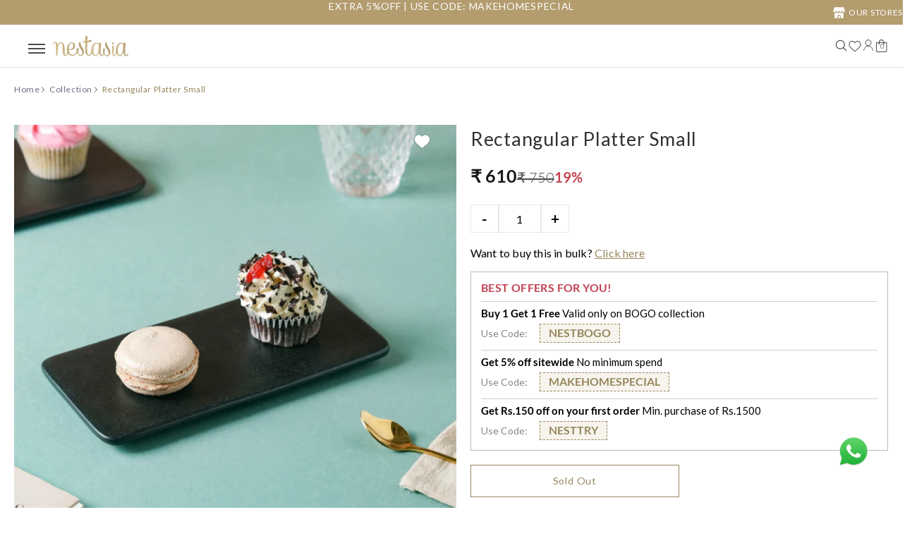

--- FILE ---
content_type: text/html; charset=utf-8
request_url: https://nestasia.in/products/rectangular-platter-small
body_size: 141835
content:
<!doctype html><html
    class="no-js fonts-loading"
    lang="en">
  
    <head><script type="text/javascript">
  window.moeApp = {
    meta : {
      title : "Rectangular Platter Small Online - Premium Cheese Board | Nestasia",
      template : "product",
      full_url : "https://nestasia.in/products/rectangular-platter-small",
      page_type : "product",
      account_id: "JZWIFXYE4J2MACHLXRLBR0ZA",
      shop_url: "https://nestasia.in",
      shop_domain: "nestasia.in",
      shop_email: "info@nestasia.in",
      shop_money_format: "₹ {{amount_no_decimals }}",
      shop_name: "Nestasia",
      currency: "INR",
    },
    moe: {
      attributes: {"first_name":true,"last_name":true,"mobile":true,"email":true,"tags":true,"accepts_marketing":true,"orders_count":true,"shopify_id":true,"shopify_ltv":true,"shipment_mobile":true},
      events: {"product_viewed":true,"product_searched":true,"add_to_cart":true,"removed_from_cart":true,"user_logins":false,"checkout_started":true,"order_placed":true},
      disableAutoTrack: true
    },
    routes: {
      customer: {
        account: "/account",
        login: "/account/login",
        logout: "/account/logout",
        register: "/account/register"
      },
      cart: {
        list: "/cart",
        add: "/cart/add",
        clear: "/cart/clear",
        update: "/cart/update",
        change: "/cart/change",
      }    
    }
  };

	

	
  
  
    moeApp.product = {
      variants : {},
      available: "false",
      handle: "rectangular-platter-small",
      id: "6693586829421",
      image: "//nestasia.in/cdn/shop/products/DSCF0269.jpg?v=1640683985",
      price: "61000",
      title: "Rectangular Platter Small",
      type: "Cheese Board",
      url: "/products/rectangular-platter-small",
      vendor: "Nestasia"
    };
    
      moeApp.product.variants[parseInt("39757574537325")] = {
        title: "Default Title",
        id : parseInt("39757574537325"),
        image : "",
        price : "61000",
         
      };
    
  

  
</script>
<script async src="https://cdn.moengage.com/release/dc_3/moe_webSdk_moe_sdk.min.latest.js?app_id=JZWIFXYE4J2MACHLXRLBR0ZA&cluster=DC_3" type="text/javascript"></script>
  <script async src="https://cdn.moengage.com/release/dc_3/moe_webSdk_shopify.min.latest.js?app_id=JZWIFXYE4J2MACHLXRLBR0ZA" type="text/javascript"></script>
    <link rel="preconnect" href="https://cdn.shopify.com" crossorigin>
    <link rel="dns-prefetch" href="https://cdn.shopify.com">
    <link rel="preconnect" href="https://bridge.shopflo.com" crossorigin>
    <link rel="dns-prefetch" href="https://bridge.shopflo.com"><script>window.YETT_BLACKLIST=[/https:\/\/www\.gstatic\.com/,/https:\/\/www\.youtube\.com/,/https:\/\/s3\.amazonaws\.com/,/https:\/\/static\.socialshopwave\.com/,/https:\/\/forms\.soundestlink\.com/,/https:\/\/omnisnippet1\.com/,/https:\/\/cdn1\.judge\.me/,/https:\/\/satcb\.azureedge\.net/,/https:\/\/logisy\.s3\.amazonaws\.com/,/https:\/\/cache\-essential\-apps\.cc/,/https:\/\/dev\.visualwebsiteoptimizer\.com/,/https:\/\/searchserverapi\.com/,/https:\/\/searchanise-ef84\.kxcdn\.com/,/https:\/\/ajax\.aspnetcdn\.com/,/https:\/\/kit\.fontawesome\.com\/2640aa91b4\.js/,/https:\/\/cdnjs\.cloudflare\.com\/ajax\/libs\/glider-js\/1\.7\.7\/glider-compat\.min\.js/,/https:\/\/img0\.socialshopwave\.com/,/www\.growave\.io/,/www\.static\.growave\.io/,/www\.moengage\.com/];!function(t,e){"object"==typeof exports&&"undefined"!=typeof module?e(exports):"function"==typeof define&&define.amd?define(["exports"],e):e((t="undefined"!=typeof globalThis?globalThis:t||self).yett={})}(this,function(t){"use strict";var e="javascript/blocked",r={blacklist:window.YETT_BLACKLIST,whitelist:window.YETT_WHITELIST},n={blacklisted:[]},i=function(t,n){return t&&(!n||n!==e)&&(!r.blacklist||r.blacklist.some(function(e){return e.test(t)}))&&(!r.whitelist||r.whitelist.every(function(e){return!e.test(t)}))},o=function(t){var e=t.getAttribute("src");return r.blacklist&&r.blacklist.every(function(t){return!t.test(e)})||r.whitelist&&r.whitelist.some(function(t){return t.test(e)})},c=new MutationObserver(function(t){for(var r=0;r<t.length;r++)for(var o=t[r].addedNodes,c=function(t){var r=o[t];if(1===r.nodeType&&"SCRIPT"===r.tagName){var c=r.src,l=r.type;if(i(c,l)){n.blacklisted.push([r,r.type]),r.type=e;r.addEventListener("beforescriptexecute",function t(n){r.getAttribute("type")===e&&n.preventDefault(),r.removeEventListener("beforescriptexecute",t)}),r.parentElement&&r.parentElement.removeChild(r)}}},l=0;l<o.length;l++)c(l)});function l(t,e){var r=Object.keys(t);if(Object.getOwnPropertySymbols){var n=Object.getOwnPropertySymbols(t);e&&(n=n.filter(function(e){return Object.getOwnPropertyDescriptor(t,e).enumerable})),r.push.apply(r,n)}return r}function a(t){for(var e=1;e<arguments.length;e++){var r=null!=arguments[e]?arguments[e]:{};e%2?l(Object(r),!0).forEach(function(e){s(t,e,r[e])}):Object.getOwnPropertyDescriptors?Object.defineProperties(t,Object.getOwnPropertyDescriptors(r)):l(Object(r)).forEach(function(e){Object.defineProperty(t,e,Object.getOwnPropertyDescriptor(r,e))})}return t}function s(t,e,r){return e in t?Object.defineProperty(t,e,{value:r,enumerable:!0,configurable:!0,writable:!0}):t[e]=r,t}function u(t,e){return function(t){if(Array.isArray(t))return t}(t)||function(t,e){var r=null==t?null:"undefined"!=typeof Symbol&&t[Symbol.iterator]||t["@@iterator"];if(null==r)return;var n,i,o=[],c=!0,l=!1;try{for(r=r.call(t);!(c=(n=r.next()).done)&&(o.push(n.value),!e||o.length!==e);c=!0);}catch(t){l=!0,i=t}finally{try{c||null==r.return||r.return()}finally{if(l)throw i}}return o}(t,e)||f(t,e)||function(){throw new TypeError("Invalid attempt to destructure non-iterable instance.\nIn order to be iterable, non-array objects must have a [Symbol.iterator]() method.")}()}function p(t){return function(t){if(Array.isArray(t))return y(t)}(t)||function(t){if("undefined"!=typeof Symbol&&null!=t[Symbol.iterator]||null!=t["@@iterator"])return Array.from(t)}(t)||f(t)||function(){throw new TypeError("Invalid attempt to spread non-iterable instance.\nIn order to be iterable, non-array objects must have a [Symbol.iterator]() method.")}()}function f(t,e){if(t){if("string"==typeof t)return y(t,e);var r=Object.prototype.toString.call(t).slice(8,-1);return"Object"===r&&t.constructor&&(r=t.constructor.name),"Map"===r||"Set"===r?Array.from(t):"Arguments"===r||/^(?:Ui|I)nt(?:8|16|32)(?:Clamped)?Array$/.test(r)?y(t,e):void 0}}function y(t,e){(null==e||e>t.length)&&(e=t.length);for(var r=0,n=new Array(e);r<e;r++)n[r]=t[r];return n}c.observe(document.documentElement,{childList:!0,subtree:!0});var b=document.createElement,d={src:Object.getOwnPropertyDescriptor(HTMLScriptElement.prototype,"src"),type:Object.getOwnPropertyDescriptor(HTMLScriptElement.prototype,"type")};document.createElement=function(){for(var t=arguments.length,r=new Array(t),n=0;n<t;n++)r[n]=arguments[n];if("script"!==r[0].toLowerCase())return b.bind(document).apply(void 0,r);var o=b.bind(document).apply(void 0,r);try{Object.defineProperties(o,{src:a(a({},d.src),{},{set:function(t){i(t,o.type)&&d.type.set.call(this,e),d.src.set.call(this,t)}}),type:a(a({},d.type),{},{get:function(){var t=d.type.get.call(this);return t===e||i(this.src,t)?null:t},set:function(t){var r=i(o.src,o.type)?e:t;d.type.set.call(this,r)}})}),o.setAttribute=function(t,e){"type"===t||"src"===t?o[t]=e:HTMLScriptElement.prototype.setAttribute.call(o,t,e)}}catch(t){console.warn("Yett: unable to prevent script execution for script src ",o.src,".\n",'A likely cause would be because you are using a third-party browser extension that monkey patches the "document.createElement" function.')}return o};var v=new RegExp("[|\\{}()[\\]^$+*?.]","g");t.unblock=function(){for(var t=arguments.length,i=new Array(t),l=0;l<t;l++)i[l]=arguments[l];i.length<1?(r.blacklist=[],r.whitelist=[]):(r.blacklist&&(r.blacklist=r.blacklist.filter(function(t){return i.every(function(e){return"string"==typeof e?!t.test(e):e instanceof RegExp?t.toString()!==e.toString():void 0})})),r.whitelist&&(r.whitelist=[].concat(p(r.whitelist),p(i.map(function(t){if("string"==typeof t){var e=".*"+t.replace(v,"\\$&")+".*";if(r.whitelist.every(function(t){return t.toString()!==e.toString()}))return new RegExp(e)}else if(t instanceof RegExp&&r.whitelist.every(function(e){return e.toString()!==t.toString()}))return t;return null})).filter(Boolean))));for(var a=document.querySelectorAll('script[type="'.concat(e,'"]')),s=0;s<a.length;s++){var f=a[s];o(f)&&(n.blacklisted.push([f,"application/javascript"]),f.parentElement.removeChild(f))}var y=0;p(n.blacklisted).forEach(function(t,e){var r=u(t,2),i=r[0],c=r[1];if(o(i)){for(var l=document.createElement("script"),a=0;a<i.attributes.length;a++){var s=i.attributes[a];"src"!==s.name&&"type"!==s.name&&l.setAttribute(s.name,i.attributes[a].value)}l.setAttribute("src",i.src),l.setAttribute("type",c||"application/javascript"),document.head.appendChild(l),n.blacklisted.splice(e-y,1),y++}}),r.blacklist&&r.blacklist.length<1&&c.disconnect()},Object.defineProperty(t,"__esModule",{value:!0})});</script><script src="//nestasia.in/cdn/shop/t/468/assets/block-unblock.js?v=111334685280048543101767609183" defer></script>  
    <script>
    
        window.routes = {
          cart_add_url: '/cart/add',
          cart_change_url: '/cart/change',
          cart_update_url: '/cart/update',
          cart_url: '/cart',
          predictive_search_url: '/search/suggest',
        };
    
  </script><link href="//nestasia.in/cdn/shop/products/DSCF0269.jpg?v=1640683985&amp;width=600" as="image" rel="preload">
<script src="//nestasia.in/cdn/shop/t/468/assets/search-form.js?v=133129549252120666541767609183" defer="defer"></script><meta charset="utf-8">
<meta http-equiv="X-UA-Compatible" content="IE=edge">
<meta name="viewport" content="width=device-width, initial-scale=1">
<meta name="theme-color" content="#ffffff">
<title>Rectangular Platter Small Online - Premium Cheese Board | Nestasia</title><meta name="description" content="Buy Rectangular Platter Small online in India from Nestasia, India&#39;s leading home and decor store | EXTRA 5% OFF - USE CODE: MAKEHOMESPECIAL | Shop now!" />
<link rel="canonical" href="https://nestasia.in/products/rectangular-platter-small" />
<link rel="icon" href="//nestasia.in/cdn/shop/files/N_logo_1.png?crop=center&height=48&v=1692263251&width=48" type="image/png">

<!-- Preconnect to required domains -->
<link rel="preconnect" href="https://cdn.shopify.com" crossorigin>
<link rel="dns-prefetch" href="https://cdn.shopify.com">
<link rel="preconnect" href="https://cdn.jsdelivr.net" crossorigin>
<link rel="dns-prefetch" href="https://bridge.shopflo.com"><meta property="og:site_name" content="Nestasia">
<meta property="og:url" content="https://nestasia.in/products/rectangular-platter-small">
<meta property="og:title" content="Rectangular Platter Small Online - Premium Cheese Board | Nestasia">
<meta property="og:type" content="product">
<meta property="og:description" content="Buy Rectangular Platter Small online in India from Nestasia, India&#39;s leading home and decor store | EXTRA 5% OFF - USE CODE: MAKEHOMESPECIAL | Shop now!"><meta property="og:image" content="http://nestasia.in/cdn/shop/products/DSCF0269.jpg?v=1640683985">
<meta property="og:image:secure_url" content="https://nestasia.in/cdn/shop/products/DSCF0269.jpg?v=1640683985">
<meta property="og:image:width" content="4160">
<meta property="og:image:height" content="4160"><meta property="og:price:amount" content="610">
<meta property="og:price:currency" content="INR"><meta name="twitter:card" content="summary_large_image">
<meta name="twitter:title" content="Rectangular Platter Small Online - Premium Cheese Board | Nestasia">
<meta name="twitter:description" content="Buy Rectangular Platter Small online in India from Nestasia, India&#39;s leading home and decor store | EXTRA 5% OFF - USE CODE: MAKEHOMESPECIAL | Shop now!">


<link rel="preload" href="//nestasia.in/cdn/fonts/lato/lato_n4.c3b93d431f0091c8be23185e15c9d1fee1e971c5.woff2" as="font" type="font/woff2" crossorigin>
  <style>@font-face{font-family:'Lato';src:url('//nestasia.in/cdn/fonts/lato/lato_n4.c3b93d431f0091c8be23185e15c9d1fee1e971c5.woff2') format('woff2');font-display:swap}</style>



<link rel="preload" href="//nestasia.in/cdn/fonts/lato/lato_n4.c3b93d431f0091c8be23185e15c9d1fee1e971c5.woff2" as="font" type="font/woff2" crossorigin>
  <style>@font-face{font-family:'Lato';src:url('//nestasia.in/cdn/fonts/lato/lato_n4.c3b93d431f0091c8be23185e15c9d1fee1e971c5.woff2') format('woff2');font-display:swap}</style>

<style data-shopify>
  	
  @font-face {
  font-family: Lato;
  font-weight: 400;
  font-style: normal;
  font-display: swap;
  src: url("//nestasia.in/cdn/fonts/lato/lato_n4.c3b93d431f0091c8be23185e15c9d1fee1e971c5.woff2") format("woff2"),
       url("//nestasia.in/cdn/fonts/lato/lato_n4.d5c00c781efb195594fd2fd4ad04f7882949e327.woff") format("woff");
}

  @font-face {
  font-family: Lato;
  font-weight: 400;
  font-style: normal;
  font-display: swap;
  src: url("//nestasia.in/cdn/fonts/lato/lato_n4.c3b93d431f0091c8be23185e15c9d1fee1e971c5.woff2") format("woff2"),
       url("//nestasia.in/cdn/fonts/lato/lato_n4.d5c00c781efb195594fd2fd4ad04f7882949e327.woff") format("woff");
}


  :root {
    
    /* DEFAULT COLORS */

	--white:#fff;
    --black:#000;
    --background:#ffffff;
    --background_85:rgba(255, 255, 255, 0.85);
    --background_search:#ffffff;
    --body_font_color:#6b6f81;
    --body_font_color_05:rgba(107, 111, 129, 0.05);
    --body_font_color_25:rgba(107, 111, 129, 0.25);
    --body_font_color_50:rgba(107, 111, 129, 0.5);
    --body_font_color_lighten_15:#9396a5;
    --body_font_color_darken_10:#545765;
    --body_font_hover_color:#000000;
    --headline_font_color:#292929;
    --headline_font_color_00:rgba(41, 41, 41, 0.0);
    --headline_font_color_05:rgba(41, 41, 41, 0.05);
    --headline_font_color_08:rgba(41, 41, 41, 0.08);
    --customer_background_color:#ffffff;
    --customer_hover_background_color:#ffffff;
    --customer_font_color:#666655;
    --customer_hover_font_color:#f37a1f;
    --header_background_color:#ffffff;
    --header_background_color_75:rgba(255, 255, 255, 0.75);
    --header_font_color:#000000;
    --header_font_color_darken_15:#000000;
    --header_hover_font_color:#f37a1f;
    --header_hover_font_color_darken_15:#bb560a;
    --announcement_background_color:#b39d6f;
    --announcement_font_color:#ffffff;
    --announcement_hover_font_color:#ffffff;
    --price_color:#f37a1f;
    --rating_color:#ffcb67;
    --rating_background_color:#efefef;

    --button_border:1px;
    --button_corner:4px;
    --button_primary_border:#93763f;
    --button_primary_background:#96865d;
    --button_primary_text:#ffffff;
    --button_secondary_border:#93763f;
    --button_secondary_text:#93763f;
    --button_secondary_hover:#96865d;
  
    --shipping_border_px:1px;
    --shipping_border:#f37a1f;
    --shipping_background:#ffffff;
    --shipping_text:#000000;
    
    --accent_color:#ffffff;
    --accent_color_25:rgba(255, 255, 255, 0.25);
    --accent_color_lighten_30:#ffffff;
    --accent_color_darken_15:#d9d9d9;
    --hover_accent_color:#d76e1f;
    
    --line_color:#e4e4e4;
    --line_color_05:rgba(228, 228, 228, 0.05);
    --line_color_darken_10:#cbcbcb;
    --line_color_section:#e4e4e4;
    --success_color:#1b6109;
    --error_color:#990000;
    --error_color_00:rgba(153, 0, 0, 0.0);
    --error_color_75:rgba(153, 0, 0, 0.75);
    --section_color_primary:#f4f5fa;
    --section_color_secondary:#f8f8f8;
    --badge_color:#f37a1f;
    --badge_background_color:#ffffff;
    --a11ygrey:#767676;
    
    /* DEFAULT FONTS */

    /* --headline_font:Lato, sans-serif; */
    --headline_font:'garamond-premr-pro';
    /* --headline_font_fallback:sans-serif; */
    --headline_font_fallback:'garamond-premr-pro';
    --headline_font_weight:400;
  	--headline_font_weight_bold:700;
  	--headline_font_weight_medium:500;
  	--headline_font_style:normal;
    --headline_font_uppercase:uppercase;

    --body_font:Lato, sans-serif;
    --body_font_fallback:sans-serif;        
    --body_font_weight:400;
    --body_font_weight_bold:700;
    --body_font_weight_medium:500;
  	--body_font_style:normal;
    
    /* SHOP PAY */
    
    --payment-terms-background-color: #fff;
    --color-body-text: #6b6f81;
    --color-body: #fff;
    --color-bg: #fff;
    
    /* DEFAULT ICONS */


    --menu_plus: '\e904';
    --menu_minus: '\e925';
    --menu_times: '\e90c';--box: url("data:image/svg+xml,%3Csvg height='16' width='16' viewBox='0 0 24 24' xmlns='http://www.w3.org/2000/svg' version='1.1' xmlns:xlink='http://www.w3.org/1999/xlink' xmlns:svgjs='http://svgjs.com/svgjs'%3E%3Cg%3E%3Cpath d='M0.500 0.499 L23.500 0.499 L23.500 23.499 L0.500 23.499 Z' fill='none' stroke='%23cbcbcb'/%3E%3C/g%3E%3C/svg%3E");
    --square_solid: url("data:image/svg+xml,%3Csvg height='16' width='16' viewBox='0 0 24 24' xmlns='http://www.w3.org/2000/svg' version='1.1' xmlns:xlink='http://www.w3.org/1999/xlink' xmlns:svgjs='http://svgjs.com/svgjs'%3E%3Cg%3E%3Crect x='7' y='7' width='10' height='10' fill='%23ffffff' stroke='%23ffffff'/%3E%3C/g%3E%3C/svg%3E");
	--square_crossed: url("data:image/svg+xml,%3Csvg height='16' width='16' viewBox='0 0 24 24' xmlns='http://www.w3.org/2000/svg' version='1.1' xmlns:xlink='http://www.w3.org/1999/xlink' xmlns:svgjs='http://svgjs.com/svgjs'%3E%3Cg%3E%3Cpath fill='none' stroke='%23cbcbcb' d='M7 16.999L17 6.999'/%3E%3Crect x='7' y='7' width='10' height='10' fill='none' stroke='%23cbcbcb'/%3E%3C/g%3E%3C/svg%3E");
    --x_only: url("data:image/svg+xml,%3Csvg height='16' width='16' viewBox='0 0 24 24' xmlns='http://www.w3.org/2000/svg' version='1.1' xmlns:xlink='http://www.w3.org/1999/xlink' xmlns:svgjs='http://svgjs.com/svgjs'%3E%3Cg%3E%3Cpath fill='none' stroke='%23ffffff' d='M7 16.999L17 6.999' style='stroke-linecap: square;'/%3E%3Cpath fill='none' stroke='%23ffffff' d='M17 16.999L7 6.999' style='stroke-linecap: square;'/%3E%3Crect x='-110' y='4.058' width='5.57' height='5.57' style='fill: rgb(216, 216, 216); stroke-linecap: square;'/%3E%3C/g%3E%3C/svg%3E");
    --check: url("data:image/svg+xml,%3Csvg height='var(--x_small)' width='var(--x_small)' viewBox='0 0 24 24' xmlns='http://www.w3.org/2000/svg' version='1.1' xmlns:xlink='http://www.w3.org/1999/xlink' xmlns:svgjs='http://svgjs.com/svgjs'%3E%3Cg transform='matrix(1,0,0,1,0,0)'%3E%3Cpath d='M18 6.999L11 16.499 6 12.499' fill='none' stroke='%23ffffff' style='stroke-width: 4px;'%3E%3C/path%3E%3C/g%3E%3C/svg%3E");
    --bell: url("data:image/svg+xml,%3Csvg height='14' width='14' viewBox='0 0 24 24' xmlns='http://www.w3.org/2000/svg' version='1.1' xmlns:xlink='http://www.w3.org/1999/xlink' xmlns:svgjs='http://svgjs.com/svgjs'%3E%3Cg%3E%3Cpath d='M18.5,19.5V15a6.5,6.5,0,0,0-4-6,2.5,2.5,0,0,0-5,0,6.5,6.5,0,0,0-4,6v4.5a2,2,0,0,1-2,2h17A2,2,0,0,1,18.5,19.5Z' fill='none' stroke='%23990000' stroke-linecap='round' stroke-linejoin='round'%3E%3C/path%3E%3Cpath d='M14,21.5a2,2,0,1,1-4,0' fill='none' stroke='%23990000' stroke-linecap='round' stroke-linejoin='round'%3E%3C/path%3E%3Cpath d='M3.5,9A5.5,5.5,0,0,1,9,3.5' fill='none' stroke='%23990000' stroke-linecap='round' stroke-linejoin='round'%3E%3C/path%3E%3Cpath d='M.5,9A8.5,8.5,0,0,1,9,.5' fill='none' stroke='%23990000' stroke-linecap='round' stroke-linejoin='round'%3E%3C/path%3E%3Cpath d='M20.5,9A5.5,5.5,0,0,0,15,3.5' fill='none' stroke='%23990000' stroke-linecap='round' stroke-linejoin='round'%3E%3C/path%3E%3Cpath d='M23.5,9A8.5,8.5,0,0,0,15,.5' fill='none' stroke='%23990000' stroke-linecap='round' stroke-linejoin='round'/%3E%3C/g%3E%3C/svg%3E");
    --box_check: url("data:image/svg+xml,%3Csvg width='15px' height='15px' viewBox='0 0 24 24' fill='none' xmlns='http://www.w3.org/2000/svg'%3E%3Cpath d='M4 12.6111L8.92308 17.5L20 6.5' stroke='%2396865d' stroke-width='2' stroke-linecap='round' stroke-linejoin='round'/%3E%3C/svg%3E");
    --arrow_color:#ffffff;

    --box: '\e901';
    /* --box_check: '\e907'; */

    --master_spacing:20px;
    --swatches:36px;
    --stars:16;
    --star_spacing: 2;
  	--star_size: calc(var(--stars) * 1.5);
    --vis_hid: 0;
    --logo_width: 0;
    --margin_padding: 0vh;
    --margin_padding_desktop: 0vh;
    --margin_padding_mobile: 0vh;
    --overlay_background: #ffffff;
    --overlay_opacity: 1;
  
    /* DEFAULT SIZES */
  
	--base:14px;
    --xx_small:calc(var(--base) * 0.75);	/* p  / 12 */
    --x_small:calc(var(--base) * 0.875);	/* h6 / 14 */
    --small:var(--base);					/* h5 / 16 */
    --medium:calc(var(--base) * 1.125);		/* h4 / 18 */
    --large:calc(var(--base) * 1.625);		/* h3 / 26 */
    --x_large:calc(var(--base) * 2.125);	/* h2 / 34 */
    --xx_large:calc(var(--base) * 3);		/* h1 / 48 */

    --headline_font_size_12: calc(12px + (12 - 12) * ((100vw - 320px) / (1220 - 320)));
    --headline_font_size_14: calc(12px + (14 - 12) * ((100vw - 320px) / (1220 - 320)));
    --headline_font_size_16: calc(14px + (16 - 14) * ((100vw - 320px) / (1220 - 320)));
    --headline_font_size_18: calc(16px + (18 - 16) * ((100vw - 320px) / (1220 - 320)));
    --headline_font_size_24: calc(18px + (24 - 18) * ((100vw - 320px) / (1220 - 320)));
    --headline_font_size_30: calc(24px + (30 - 24) * ((100vw - 320px) / (1220 - 320)));
    --headline_font_size_36: calc(24px + (36 - 24) * ((100vw - 320px) / (1220 - 320)));
    --headline_font_size_42: calc(36px + (42 - 36) * ((100vw - 320px) / (1220 - 320)));
    --headline_font_size_48: calc(36px + (48 - 36) * ((100vw - 320px) / (1220 - 320)));
    --headline_font_size_54: calc(36px + (54 - 36) * ((100vw - 320px) / (1220 - 320)));
    --headline_font_size_60: calc(36px + (60 - 36) * ((100vw - 320px) / (1220 - 320)));
    --headline_font_size_66: calc(36px + (66 - 36) * ((100vw - 320px) / (1220 - 320)));
    --headline_font_size_72: calc(36px + (72 - 36) * ((100vw - 320px) / (1220 - 320)));
    --headline_font_size_78: calc(36px + (78 - 36) * ((100vw - 320px) / (1220 - 320)));
    --headline_font_size_84: calc(36px + (84 - 36) * ((100vw - 320px) / (1220 - 320)));
    --headline_font_size_90: calc(36px + (90 - 36) * ((100vw - 320px) / (1220 - 320)));
    --headline_font_size_96: calc(36px + (96 - 36) * ((100vw - 320px) / (1220 - 320)));

    /* CUSTOM DEFINATION */
    --button_color:#96865d;
    --button_color_25:rgba(150, 134, 93, 0.25);
    --button_color_lighten_30:#d3ccb9;
    --button_color_darken_15:#675c40;
    --hover_button_color:#93763f;
  }

  
  @media only screen and (min-width: 1220px) {
    :root {
      --headline_font_size_12: 12px;
      --headline_font_size_14: 14px;
      --headline_font_size_16: 16px;
      --headline_font_size_18: 18px;
      --headline_font_size_24: 24px;
      --headline_font_size_30: 30px;
      --headline_font_size_36: 36px;
      --headline_font_size_42: 42px;
      --headline_font_size_48: 48px;
      --headline_font_size_54: 54px;
      --headline_font_size_60: 60px;
      --headline_font_size_66: 66px;
      --headline_font_size_72: 72px;
      --headline_font_size_78: 78px;
      --headline_font_size_84: 84px;
      --headline_font_size_90: 90px;
      --headline_font_size_96: 96px;
    }
  }.badge {
    height:36px;
    padding:4px;
    width:36px;
  }
  
  .placeholder-svg-background {background-image:url('data:image/svg+xml,%3Csvg xmlns=%22http://www.w3.org/2000/svg%22 viewBox=%220 0 1052 400%22%3E%3Cpath d=%22M103 177.9c0-.3-.2-.5-.4-.7-.2-.2-.5-.2-.8-.2l-13.4 3.1c-.3.1-.6.3-.7.6l-.7 2c-.7 1.9-2.6 2.6-3.6 2.9-1.2.3-2.5.6-3.8.9-6.3 1.5-14.1 3.3-21.4 6.6-6.8-6.3-12.7-11.1-15.7-13.5-.5-.4-1.2-.6-1.8-.5-.6.1-1.1.4-1.5.8-.5.3-2.1 1.5-2.8 3.7-2.9 9.4 1.8 15.3 7 19.9-4.9 5.5-8.1 12.9-8.1 22.9 0 36.1 20.1 42.8 33.4 47.3 8.1 2.7 12.7 4.5 12.7 9.6 0 5.4-5.4 7.2-12.8 9.7-14.1 4.7-33.3 11.1-33.3 47.2 0 10.2 3.3 17.7 8.4 23.2-5.3 4.6-10.2 10.6-7.3 20.1.7 2.2 2.2 3.3 2.8 3.7.4.4.9.7 1.5.8h.3c.5 0 1.1-.2 1.5-.5 3.1-2.4 9.2-7.4 16.1-13.9 7.2 3.2 14.9 5 21 6.4 1.4.3 2.6.6 3.8.9 1.1.3 2.9 1 3.6 2.9l.7 2c.1.3.4.6.7.6l13.4 3.1h.2c.2 0 .4-.1.6-.2.2-.2.4-.4.4-.7 6.9-50.3.2-77.3-3.8-93.4-1.3-5.3-2.3-9.2-2.3-12.1s.9-6.8 2.3-12.1c4.1-15.9 10.7-42.8 3.8-93.1zm-64.8 6.4c.5-1.8 2-2.6 2-2.7l.3-.3c.1-.1.2-.2.3-.2.1 0 .2 0 .3.1 2.8 2.3 8.5 6.8 15 12.8-4.2 2.1-8.1 4.7-11.5 8-6.5-5.7-8.4-11-6.4-17.7zm3 201.6c-.1.1-.3.1-.3.1-.1 0-.2 0-.3-.2l-.3-.3s-1.5-.9-2-2.7c-2.1-6.9-.1-12.1 6.8-18.1 3.4 3.3 7.4 5.8 11.6 7.9-6.8 6.3-12.5 11-15.5 13.3zM95 283.3c0 3.2 1 7.1 2.3 12.6 3.9 15.8 10.5 42.3 3.9 91.5l-11.8-2.7-.5-1.5c-.7-2-2.6-3.5-5-4.2-1.2-.3-2.5-.6-3.9-.9-16-3.7-42.8-10-42.8-37.9 0-34.6 18.5-40.8 32-45.3 7.6-2.5 14.2-4.7 14.2-11.6 0-6.8-6.5-8.9-14.1-11.5-13.5-4.5-32.1-10.7-32.1-45.4 0-27.9 26.8-34.2 42.8-37.9 1.4-.3 2.7-.6 3.9-.9 2.5-.6 4.3-2.1 5-4.2l.5-1.5 11.8-2.7c6.6 49.3 0 75.7-3.9 91.5-1.3 5.5-2.3 9.4-2.3 12.6z%22/%3E%3Cpath d=%22M96 372c-1.6 0-2.5 2.8-2.5 5.6s.8 5.6 2.5 5.6 2.5-2.8 2.5-5.6-.9-5.6-2.5-5.6zm0 10.2c-.6 0-1.5-1.8-1.5-4.6s.9-4.6 1.5-4.6 1.5 1.8 1.5 4.6-.9 4.6-1.5 4.6zm0-187.5c1.6 0 2.5-2.8 2.5-5.6s-.8-5.6-2.5-5.6-2.5 2.8-2.5 5.6c0 2.9.9 5.6 2.5 5.6zm0-10.1c.6 0 1.5 1.8 1.5 4.6s-.9 4.6-1.5 4.6-1.5-1.8-1.5-4.6.9-4.6 1.5-4.6zM83.5 296.7c-18.6.8-43.3 5.7-43.3 40.1 0 10.6 3.2 19 9.4 24.8 5 4.7 14.3 9.9 31 9.9 1.8 0 3.6-.1 5.6-.2 6.5-.4 11.9-4.9 13.4-11.1 1.6-6.5 6.1-29.8-4.5-56-1.9-4.7-6.6-7.6-11.6-7.5zm-42.3 40.1c0-33.2 23.8-38.2 41.9-39-.1.2-.2.3-.2.6.2 4.8.4 9.3.6 13.7-.1 23.6-15.1 33.9-28.4 43-2 1.4-3.9 2.6-5.7 4-.2.2-.4.4-.4.6-5.2-5.6-7.8-13.3-7.8-22.9zm8.9 24c.2 0 .3-.1.4-.2 1.8-1.3 3.6-2.6 5.6-3.9 10.8-7.4 23.8-16.3 28-33.3.4 5.8.8 11.1 1.1 15.7-4.8 8.6-12.2 17.7-22.6 27.8-.3.2-.3.6-.3.9-4.5-1.5-8.7-3.7-12.2-6.9.1-.1.1-.1 0-.1zm36 9.5c-5.5.4-14 .3-22-2 9.5-9.3 16.5-17.8 21.4-25.8 1.4 16.4 2.6 26.8 2.6 26.9 0 .2.1.4.2.5-.7.3-1.4.4-2.2.4zm12.5-10.4c-1.1 4.5-4.3 7.9-8.5 9.5v-.2c0-.1-1.4-11.8-2.9-30-.6-7.5-1.3-16.7-1.8-27.3v-.6c0-.1 0-.2-.1-.2-.2-4.1-.4-8.4-.5-12.9 0-.2-.1-.3-.2-.5 4.1.3 7.8 2.9 9.4 6.8 10.7 25.9 6.2 49 4.6 55.4zm1-153c-1.6-6.2-7-10.7-13.4-11.1-20.3-1.3-31.1 4.6-36.6 9.7-6.2 5.8-9.4 14.2-9.4 24.8 0 34.3 24.7 39.3 43.3 40.1h.5c4.8 0 9.3-3 11.1-7.5 10.6-26.2 6.1-49.5 4.5-56zM81 196.6c1.9 0 3.6.1 5.1.2.8.1 1.6.2 2.4.4-.2.2-.3.4-.3.6 0 .1-1.2 10.5-2.6 26.9-4.9-8.1-12-16.5-21.4-25.8-.1-.1-.1-.1-.2-.1 5.8-1.7 11.9-2.2 17-2.2zm-39.8 33.7c0-9.6 2.6-17.3 7.8-22.8 0 .3.1.6.4.8 1.7 1.3 3.5 2.5 5.4 3.8 13.6 9.4 29.1 20.1 28.1 45.6-.2 4.2-.2 7.3-.3 11.2 0 .2.1.3.1.5-18.1-.9-41.5-6.1-41.5-39.1zm43.2 39.1c.1-.1.2-.3.2-.5 0-3.9.1-7 .3-11.2 1-26.6-15.6-38.1-29-47.3-1.9-1.3-3.6-2.5-5.3-3.7-.2-.1-.4-.2-.6-.2l.2-.2c3.5-3.3 7.8-5.5 12.3-7-.2.4-.1.8.2 1.1 10.4 10.2 17.8 19.3 22.7 28.1 3 5.4 4.7 10.3 5.1 14.6.6 7.1 1.2 13 2 20.4 0 .4.4.8.8.8-1.9 3-5.3 4.9-8.9 5.1zm10-7.5c-.7-6.8-1.3-12.5-1.9-19.1-.4-4.5-2.2-9.6-5.2-15.1 1.4-18 2.8-29.6 2.8-29.7v-.3c4.2 1.6 7.4 5 8.5 9.5 1.6 6.3 6 29.1-4.2 54.7zM204.6 71.5c16 0 29.1-13 29.1-29.1s-13-29.1-29.1-29.1-29.1 13-29.1 29.1 13.1 29.1 29.1 29.1zm0-57.1c15.5 0 28.1 12.6 28.1 28.1 0 15.5-12.6 28.1-28.1 28.1S176.5 58 176.5 42.5c0-15.5 12.6-28.1 28.1-28.1z%22/%3E%3Cpath d=%22M227.5 42.7c0 .3.2.5.5.5h3.1c.3 0 .5-.2.5-.5s-.2-.5-.5-.5H228c-.3 0-.5.3-.5.5zm-49.4.5h3.1c.3 0 .5-.2.5-.5s-.2-.5-.5-.5h-3.1c-.3 0-.5.2-.5.5s.2.5.5.5zm26.2 22.2c-.3 0-.5.2-.5.5V69c0 .3.2.5.5.5s.5-.2.5-.5v-3.1c0-.3-.2-.5-.5-.5zm0-45.9c.3 0 .5-.2.5-.5v-3.1c0-.3-.2-.5-.5-.5s-.5.2-.5.5V19c0 .3.2.5.5.5zm12.4 42.9c-.1-.2-.4-.3-.7-.2-.2.1-.3.4-.2.7l1.6 2.7c.1.2.3.2.4.2.1 0 .2 0 .2-.1.2-.1.3-.4.2-.7l-1.5-2.6zm-24.2-39.9c.1.2.3.2.4.2.1 0 .2 0 .2-.1.2-.1.3-.4.2-.7l-1.6-2.7c-.1-.2-.4-.3-.7-.2-.2.1-.3.4-.2.7l1.7 2.8zm-8.3 31.1l-2.8 1.6c-.2.1-.3.4-.2.7.1.2.3.2.4.2.1 0 .2 0 .2-.1l2.8-1.6c.2-.1.3-.4.2-.7 0-.1-.4-.2-.6-.1zm40.6-22.3c.1 0 .2 0 .2-.1l2.8-1.6c.2-.1.3-.4.2-.7-.1-.2-.4-.3-.7-.2l-2.8 1.6c-.2.1-.3.4-.2.7.1.2.3.3.5.3zm3 24l-2.8-1.6c-.2-.1-.5-.1-.7.2-.1.2-.1.5.2.7l2.8 1.6c.1 0 .2.1.2.1.2 0 .3-.1.4-.2.2-.4.2-.7-.1-.8zm-46.4-25.7l2.8 1.6c.1 0 .2.1.2.1.2 0 .3-.1.4-.2.1-.2.1-.5-.2-.7l-2.8-1.6c-.2-.1-.5-.1-.7.2s.1.5.3.6zm11.8 32.6c-.2-.1-.5-.1-.7.2l-1.6 2.8c-.1.2-.1.5.2.7.1 0 .2.1.2.1.2 0 .3-.1.4-.2l1.6-2.8c.2-.4.1-.7-.1-.8zM216 22.7c.1 0 .2.1.2.1.2 0 .3-.1.4-.2l1.6-2.8c.1-.2.1-.5-.2-.7-.2-.1-.5-.1-.7.2l-1.6 2.8c0 .1.1.4.3.6zm-12.9 19.1s.1 0 .1.1c-.1.2-.1.5-.1.7l1.4 11.2c.1 1.1.4 2.2.9 3.2l.9 1.9c.1.2.3.3.5.3h.1c.2 0 .4-.2.4-.4l.3-2.1c.2-1.1.2-2.4.1-3.6l-1.2-10h13.2c2 0 4 0 5.9-.5.2-.1.4-.1.4-.4 0-.2-.2-.4-.4-.4-1.9-.5-3.9-.7-5.9-.7h-14c-.3-.3-.7-.4-1.2-.3-.3 0-.5.1-.7.3 0 0 0-.1-.1-.1l-18.1-14.8c-.2-.2-.5-.1-.7.1-.2.2-.1.5.1.7l18.1 14.8zm16.5.4c1.1 0 2.2-.2 3.3 0-1.1.2-2.2 0-3.3 0h-13.4 13.4z%22/%3E%3Cpath d=%22M211.3 38.3c.3 0 .5-.2.5-.5V27c0-.3-.2-.5-.5-.5s-.5.2-.5.5v10.9c0 .2.2.4.5.4zm-3-2.1c.3 0 .5-.2.5-.5v-6.5c0-.3-.2-.5-.5-.5s-.5.2-.5.5v6.5c0 .2.2.5.5.5zm-57.7-2h5.9c.3 0 .5-.2.5-.5s-.2-.5-.5-.5h-5.9c-.3 0-.5.2-.5.5s.2.5.5.5zm-8.1 5h2.4c.3 0 .5-.2.5-.5s-.2-.5-.5-.5h-2.4c-.3 0-.5.2-.5.5s.3.5.5.5zm13.1 4.5c0 .3.2.5.5.5h2.8c.3 0 .5-.2.5-.5s-.2-.5-.5-.5h-2.8c-.2 0-.5.3-.5.5zm-13.8 6.5h4c.3 0 .5-.2.5-.5s-.2-.5-.5-.5h-4c-.3 0-.5.2-.5.5s.2.5.5.5zm6.9 0h1.5c.3 0 .5-.2.5-.5s-.2-.5-.5-.5h-1.5c-.3 0-.5.2-.5.5s.3.5.5.5zm-34.9-16h5.9c.3 0 .5-.2.5-.5s-.2-.5-.5-.5h-5.9c-.3 0-.5.2-.5.5s.2.5.5.5zm-6.4 0h2.1c.3 0 .5-.2.5-.5s-.2-.5-.5-.5h-2.1c-.3 0-.5.2-.5.5s.3.5.5.5zm-11.3 0h5.3c.3 0 .5-.2.5-.5s-.2-.5-.5-.5h-5.3c-.3 0-.5.2-.5.5s.2.5.5.5zm20.4 9.5c0 .3.2.5.5.5h7.7c.3 0 .5-.2.5-.5s-.2-.5-.5-.5H117c-.3 0-.5.3-.5.5zm-4.8.5h2c.3 0 .5-.2.5-.5s-.2-.5-.5-.5h-2c-.3 0-.5.2-.5.5s.3.5.5.5zm-11.8 5.5c0 .3.2.5.5.5h5.5c.3 0 .5-.2.5-.5s-.2-.5-.5-.5h-5.5c-.3 0-.5.3-.5.5zM83.3 34.2h5.1c.3 0 .5-.2.5-.5s-.2-.5-.5-.5h-5.1c-.3 0-.5.2-.5.5s.3.5.5.5zm9 4h4.1c.3 0 .5-.2.5-.5s-.2-.5-.5-.5h-4.1c-.3 0-.5.2-.5.5s.3.5.5.5zm-9.5 1h2.4c.3 0 .5-.2.5-.5s-.2-.5-.5-.5h-2.4c-.3 0-.5.2-.5.5s.2.5.5.5zm-9.2-1h4.1c.3 0 .5-.2.5-.5s-.2-.5-.5-.5h-4.1c-.3 0-.5.2-.5.5s.2.5.5.5zm14 11.5c0 .3.2.5.5.5h1.5c.3 0 .5-.2.5-.5s-.2-.5-.5-.5h-1.5c-.3 0-.5.3-.5.5z%22/%3E%3Cpath d=%22M54.8 56.8v-.3c0-.1-.2-.3-.2-.3h5.2v1.5c0 1.3 1 2.5 2.3 2.5h6.7c1.3 0 2-1.2 2-2.5v-1.4h57v1.3c0 1.3 1.2 2.5 2.5 2.5h6.7c1.3 0 2.8-1.2 2.8-2.5v-1.5h28.5c.5 3 3.1 6 6.4 6h3.3c5.3 7 13.5 12.1 22.9 13.2.4 1.7 1.9 3 3.7 3s3.4-1.4 3.7-3.1c9.5-1.1 17.7-6 23-13.4.2.1.3.3.5.3h3.4c2.8 0 5.2-2 6.1-5H283l79.2.1c2.2 0 4.4-.6 6.3-1.8 4.5-3 10-7.5 10-12.6s-5.4-9.7-10-12.6c-1.9-1.2-4-1.8-6.3-1.8l-120.5.1c-.5-3.1-3.1-5.4-6.4-5.4h-3.8c-.1 0-.2-.1-.3-.1-6-8.2-15.7-13.5-26.7-13.5-10.9 0-20.6 5.6-26.6 13.6h-3.3c-2.8 0-5.2 2-6.1 4h-28.8V26c0-1.3-1.4-2.8-2.8-2.8h-6.7c-1.3 0-2.5 1.4-2.5 2.8v1.3h-57V26c0-1.3-.6-2.8-2-2.8H62c-1.3 0-2.3 1.4-2.3 2.8v1.2h-5V27c0-3.3-2.8-5.7-6.1-5.7H31.2c-3.3 0-6.4 2.4-6.4 5.7v29.8c0 3.3 3.1 5.5 6.4 5.5h17.5c3.3-.1 6.1-2.3 6.1-5.5zm149.8 20.4c-1.2 0-2.3-.8-2.7-1.9.9.1 1.8.1 2.7.1s1.8 0 2.7-.1c-.4 1.1-1.4 1.9-2.7 1.9zM367.4 32c3.4 2.2 9.1 6.6 9.1 11 0 2.8-2.3 5.4-4.8 7.6-.1-.1-.2-.4-.4-.4h-7.1c-.3 0-.5.2-.5.5s.2.5.5.5h6.6c-1.2 1-2.3 1.9-3.3 2.6-1.5 1-3.3 1.6-5.2 1.6l-120.4.1V35.2h2.7c.3 0 .5-.2.5-.5s-.2-.5-.5-.5h-2.7v-3.7h120.4c1.7 0 3.5.5 5.1 1.5zm-132-6.8c2.5 0 4.4 1.8 4.4 4.2v25.9c0 2.5-2 4.8-4.4 4.8h-2.8c3.2-5 5-11.1 5-17.5s-1.8-12.5-5-17.5h2.8zm-30.8-13.7c17.1 0 31 13.9 31 31s-13.9 31-31 31-31-13.9-31-31 13.9-31 31-31zm-30 13.7h2c-3.2 5-5 11.1-5 17.5s1.8 12.5 5 17.5h-2c-2.5 0-4.9-2.4-4.9-4.8V29.5c.1-2.5 2.5-4.3 4.9-4.3zm-6.8 4v20h-2.3c-.3 0-.5.2-.5.5s.2.5.5.5h2.3v4h-28v-25h28zm-30 28.6c0 .2-.2.4-.4.4h-7.1c-.2 0-.4-.2-.4-.4V25.7c0-.2.2-.4.4-.4h7.1c.2 0 .4.2.4.4v32.1zm-10-28.4v7.9h-4.1c-.3 0-.5.2-.5.5s.2.5.5.5h4.1v16.1h-57v-25h57zm-58 28.4c0 .2-.2.4-.4.4h-7.1c-.2 0-.4-.2-.4-.4V25.7c0-.2.2-.4.4-.4h7.1c.2 0 .4.2.4.4v32.1zm-10-3.6H49c-1.9 0-3.2-1.4-3.2-3.2v-5.6c0-.1-.2-.1-.2-.1h7.2v2.6c0 .6.4 1 1 1s1-.4 1-1v-12c0-.6-.4-1-1-1s-1 .4-1 1v2.3h-7v-5.5c0-1.8 1.4-3.5 3.2-3.5h10.8v25zm-16-21.5v5.5h-13V27.4c0-.7.5-1.1 1.2-1.1h15.9c.7 0 1.3 0 1.3 1H49c-3-.1-5.2 2.5-5.2 5.4zm-13.4 7.5h22.4v3H30.4c-.4 0-.6-.6-.6-1v-.8c0-.3.2-1.2.6-1.2zm.4 5h12.9s.1 0 .1.1V51c0 3 2.3 5.2 5.2 5.2h.2c0 1-.6 1-1.3 1H32c-.7 0-1.2-.1-1.2-.9V45.2zm-4 11.6V27c0-2.2 2.2-3.7 4.4-3.7h17.5c2.2 0 4.1 1.6 4.1 3.7v.3h-2.6c0-1-1.1-2-2.3-2H32c-1.3 0-2.2.8-2.2 2.1v11.5c-1 .3-2 1.4-2 2.6v.8c0 1.3 1 2.3 2 2.6v11.5c0 1.3.9 1.9 2.2 1.9h15.9c1.3 0 2.3-1 2.3-2h2.4s.1.2.1.3v.3c0 2.2-1.9 3.5-4.1 3.5H31.2c-2.2-.2-4.4-1.5-4.4-3.6z%22/%3E%3Cpath d=%22M246.9 51.2h5.9c.3 0 .5-.2.5-.5s-.2-.5-.5-.5h-5.9c-.3 0-.5.2-.5.5s.2.5.5.5zm25.5 0h3.9c.3 0 .5-.2.5-.5s-.2-.5-.5-.5h-3.9c-.3 0-.5.2-.5.5s.3.5.5.5zm5.8-4.5c0 .3.2.5.5.5h2.4c.3 0 .5-.2.5-.5s-.2-.5-.5-.5h-2.4c-.2 0-.5.3-.5.5zm-22.4-5.5h5.3c.3 0 .5-.2.5-.5s-.2-.5-.5-.5h-5.3c-.3 0-.5.2-.5.5s.3.5.5.5zm16.4-.5c0 .3.2.5.5.5h7.2c.3 0 .5-.2.5-.5s-.2-.5-.5-.5h-7.2c-.3 0-.5.3-.5.5zm38.3-5.5h5.9c.3 0 .5-.2.5-.5s-.2-.5-.5-.5h-5.9c-.3 0-.5.2-.5.5s.3.5.5.5zm47.9 16h2.3c.3 0 .5-.2.5-.5s-.2-.5-.5-.5h-2.3c-.3 0-.5.2-.5.5s.2.5.5.5zm-7.9-5h-2.4c-.3 0-.5.2-.5.5s.2.5.5.5h2.4c.3 0 .5-.2.5-.5s-.2-.5-.5-.5zm13.1-5h4.1c.3 0 .5-.2.5-.5s-.2-.5-.5-.5h-4.1c-.3 0-.5.2-.5.5s.2.5.5.5zm-4.1-6h1.5c.3 0 .5-.2.5-.5s-.2-.5-.5-.5h-1.5c-.3 0-.5.2-.5.5s.2.5.5.5zm-14.6 0h8.9c.3 0 .5-.2.5-.5s-.2-.5-.5-.5h-8.9c-.3 0-.5.2-.5.5s.2.5.5.5zm-11.7 0h2.8c.3 0 .5-.2.5-.5s-.2-.5-.5-.5h-2.8c-.3 0-.5.2-.5.5s.2.5.5.5zm-52.6 15.5c0 .3.2.5.5.5h2.3c.3 0 .5-.2.5-.5s-.2-.5-.5-.5h-2.3c-.3 0-.5.3-.5.5zm34.8 0c0 .3.2.5.5.5h2.3c.3 0 .5-.2.5-.5s-.2-.5-.5-.5h-2.3c-.3 0-.5.3-.5.5zm-17-4c0 .3.2.5.5.5h2.3c.3 0 .5-.2.5-.5s-.2-.5-.5-.5h-2.3c-.3 0-.5.3-.5.5zm-2.6-5.5h4.5c.3 0 .5-.2.5-.5s-.2-.5-.5-.5h-4.5c-.3 0-.5.2-.5.5s.3.5.5.5zm41.5 9H335c-.3 0-.5.2-.5.5s.2.5.5.5h2.3c.3 0 .5-.2.5-.5s-.2-.5-.5-.5zm-2.3-3.5c0-.3-.2-.5-.5-.5h-2.4c-.3 0-.5.2-.5.5s.2.5.5.5h2.4c.3 0 .5-.2.5-.5zm-5.9-5.5h4.5c.3 0 .5-.2.5-.5s-.2-.5-.5-.5h-4.5c-.3 0-.5.2-.5.5s.2.5.5.5zm-38.9 5c1.7 0 3.2-1.4 3.2-3.2s-1.4-3.2-3.2-3.2-3.2 1.5-3.2 3.2 1.4 3.2 3.2 3.2zm0-4.4c.6 0 1.2.5 1.2 1.2s-.5 1.2-1.2 1.2-1.2-.6-1.2-1.2.5-1.2 1.2-1.2zm16.1 4.4c1.7 0 3.2-1.4 3.2-3.2s-1.4-3.2-3.2-3.2-3.2 1.4-3.2 3.2 1.5 3.2 3.2 3.2zm0-4.4c.6 0 1.2.5 1.2 1.2s-.5 1.2-1.2 1.2-1.2-.5-1.2-1.2.6-1.2 1.2-1.2zm16.2 4.4c1.7 0 3.2-1.4 3.2-3.2s-1.4-3.2-3.2-3.2-3.2 1.4-3.2 3.2 1.4 3.2 3.2 3.2zm0-4.4c.6 0 1.2.5 1.2 1.2s-.5 1.2-1.2 1.2c-.6 0-1.2-.5-1.2-1.2s.5-1.2 1.2-1.2zm13 1.2c0 1.7 1.4 3.2 3.2 3.2s3.2-1.4 3.2-3.2-1.4-3.2-3.2-3.2-3.2 1.5-3.2 3.2zm3.1-1.2c.6 0 1.2.5 1.2 1.2s-.5 1.2-1.2 1.2c-.6 0-1.2-.5-1.2-1.2s.6-1.2 1.2-1.2zM76.4 43.7c0 .3.2.5.5.5h4.7c.3 0 .5-.2.5-.5s-.2-.5-.5-.5h-4.7c-.2 0-.5.3-.5.5zm196.1-8.5h2.9c.3 0 .5-.2.5-.5s-.2-.5-.5-.5h-2.9c-.3 0-.5.2-.5.5s.3.5.5.5zm-66.5 280c-.2-.2-.5-.2-.7-.1-.2.2-.2.5-.1.7 1 1.2 2.1 2.3 3.2 3.3.1.1.2.1.3.1.1 0 .3-.1.4-.2.2-.2.2-.5 0-.7-1-.9-2.1-1.9-3.1-3.1zm59.6-21.8c0-5.2-1.1-10.2-3.3-14.8-.1-.2-.4-.4-.7-.2-.2.1-.4.4-.2.7 2.2 4.5 3.2 9.3 3.2 14.4 0 18.4-15 33.3-33.3 33.3-7.1 0-13.8-2.2-19.5-6.3-.2-.2-.5-.1-.7.1-.2.2-.1.5.1.7 5.9 4.2 12.8 6.5 20.1 6.5 18.9 0 34.3-15.4 34.3-34.4zm-6.9-18.9c.1.1.3.2.4.2.1 0 .2 0 .3-.1.2-.2.3-.5.1-.7-1-1.4-2-2.7-3.2-4-.2-.2-.5-.2-.7 0-.2.2-.2.5 0 .7 1.1 1.3 2.2 2.6 3.1 3.9zm-12.6-10.9c2.3 1.1 4.4 2.5 6.3 4.1.1.1.2.1.3.1.1 0 .3-.1.4-.2.2-.2.1-.5-.1-.7-2-1.7-4.2-3.1-6.5-4.2-.2-.1-.5 0-.7.2-.1.2 0 .5.3.7zm-48.2 29.8c0-18.4 15-33.3 33.3-33.3 3.2 0 6.5.5 9.5 1.4.3.1.5-.1.6-.3.1-.3-.1-.5-.3-.6-3.2-.9-6.5-1.4-9.8-1.4-18.9 0-34.3 15.4-34.3 34.3 0 2.1.2 4.3.6 6.3 0 .2.3.4.5.4h.1c.3-.1.5-.3.4-.6-.4-2-.6-4.1-.6-6.2zm1.6 10c-.1-.3-.4-.4-.6-.3-.3.1-.4.4-.3.6.7 2.3 1.7 4.6 2.9 6.7.1.2.3.3.4.3.1 0 .2 0 .2-.1.2-.1.3-.4.2-.7-1.2-2-2.1-4.2-2.8-6.5z%22/%3E%3Cpath d=%22M231.3 315c11.9 0 21.6-9.7 21.6-21.6s-9.7-21.6-21.6-21.6-21.6 9.7-21.6 21.6 9.7 21.6 21.6 21.6zm0-41.1c4.6 0 8.8 1.6 12.1 4.3l-10 12.1c-.2.2-.1.5.1.7.1.1.2.1.3.1.1 0 .3-.1.4-.2l10-12.1c4.1 3.6 6.7 8.8 6.7 14.7 0 10.8-8.8 19.6-19.6 19.6-4.5 0-8.6-1.5-11.9-4.1l10-12.1c.2-.2.1-.5-.1-.7-.2-.2-.5-.1-.7.1l-10 12.1c-1.2-1-2.2-2.1-3.1-3.4l.1-.1 19.4-23.5c.2-.2.1-.5-.1-.7-.2-.2-.5-.1-.7.1L215 304.2c-2-3.1-3.2-6.7-3.2-10.6-.1-11 8.7-19.7 19.5-19.7zm44.7 19.5c0 2.3.4 4.5 1.2 6.7.1.2.3.3.5.3h.2c.3-.1.4-.4.3-.6-.8-2-1.1-4.2-1.1-6.3 0-10 8.1-18.1 18.1-18.1 6.4 0 12.4 3.4 15.6 8.9.1.2.4.3.7.2.2-.1.3-.4.2-.7-3.4-5.8-9.7-9.4-16.5-9.4-10.6-.1-19.2 8.5-19.2 19zm19.2 18.2c-5.7 0-10.9-2.6-14.4-7.1-.2-.2-.5-.3-.7-.1-.2.2-.3.5-.1.7 3.7 4.7 9.2 7.4 15.2 7.4 10.6 0 19.1-8.6 19.1-19.1 0-1.3-.1-2.6-.4-3.9-.1-.3-.3-.4-.6-.4-.3.1-.4.3-.4.6.2 1.2.4 2.4.4 3.7 0 10-8.1 18.2-18.1 18.2zm99.6-44.4c0-.6-.4-1-1-1h-43c-.6 0-1 .4-1 1v53c0 .6.4 1 1 1h43c.6 0 1-.4 1-1v-53zm-1 52h-42v-51h42v51z%22/%3E%3Cpath d=%22M379.8 271.7c0-.3-.2-.5-.5-.5h-12c-.3 0-.5.2-.5.5v43c0 .3.2.5.5.5h12c.3 0 .5-.2.5-.5v-43zm-12 .5h11v42h-11v-42zm-142 36.9c.1.1.2.1.3.1.1 0 .3-.1.4-.2l18.3-22.3c.2-.2.1-.5-.1-.7s-.5-.1-.7.1l-18.3 22.3c-.1.2-.1.6.1.7zm85.5-53.5c.3 0 .5-.2.5-.5v-8.9l4.6.7c.3 0 .6-.1.6-.4 0-.3-.1-.5-.4-.6l-5.1-.8c-.1 0-.4 0-.5.1-.1.1-.2.2-.2.4v9.5c0 .3.2.5.5.5zm11.9-7.7l15.6 2.4h.1c.2 0 .5-.2.5-.4 0-.3-.1-.5-.4-.6l-15.6-2.4c-.3 0-.5.1-.6.4 0 .3.1.6.4.6zm16.1 60.4c-.3 0-.5.2-.5.5v26.3c0 .3.2.5.5.5s.5-.2.5-.5v-26.3c0-.3-.2-.5-.5-.5zm0-20.5c-.3 0-.5.2-.5.5v13.9c0 .3.2.5.5.5s.5-.2.5-.5v-13.9c0-.2-.2-.5-.5-.5zm-28-17.2c.3 0 .5-.2.5-.5v-9c0-.3-.2-.5-.5-.5s-.5.2-.5.5v9c0 .3.2.5.5.5zm-16.1 37.5c-3.2 0-6.2-1-8.7-2.8-.2-.2-.5-.1-.7.1-.2.2-.1.5.1.7 2.7 2 5.9 3 9.3 3 8.6 0 15.7-7 15.7-15.7 0-1.7-.3-3.4-.8-5-.1-.3-.4-.4-.6-.3-.3.1-.4.4-.3.6.5 1.5.8 3.1.8 4.7-.1 8.1-6.7 14.7-14.8 14.7zm0-30.3c-8.6 0-15.7 7-15.7 15.7 0 2.8.8 5.6 2.2 8 .1.2.3.2.4.2.1 0 .2 0 .3-.1.2-.1.3-.4.2-.7-1.4-2.3-2.1-4.9-2.1-7.5 0-8.1 6.6-14.7 14.7-14.7 4.3 0 8.4 1.9 11.2 5.2.2.2.5.2.7.1.2-.2.2-.5.1-.7-3-3.5-7.4-5.5-12-5.5zm-82.5 57.4c.3.1.6.2.9.2.7 0 1.5-.4 1.8-1.1.5-1 .1-2.2-.9-2.7s-2.2-.1-2.7.9-.1 2.2.9 2.7zm-.1-2.2c.2-.5.8-.7 1.3-.5.5.2.7.8.5 1.3-.2.5-.8.7-1.3.5-.5-.2-.7-.8-.5-1.3z%22/%3E%3Cpath d=%22M447.3 179.2h-11.5v-1.5c0-.6-.4-1.5-.9-1.5H135.2c-.6 0-1.5.9-1.5 1.5v7.5h-2.4c-.6 0-.6.4-.6.9v203.2c0 .6 0 .9.6.9h308.4c.6 0 1-.3 1-.9v-4.1h6.5c.6 0 1.5-.5 1.5-1V179.9c.1-.6-.8-.7-1.4-.7zm-311.5-1h298v7h-298v-7zm280 21.6h-1.3c-.3 0-.5.2-.5.5s.3.5.5.5l.4.2c.2 0 .4.3.6.3.1 0 .3-.5.3-.5v127h-.1c-.4 0-1.1.2-2.8 1.6-.2.2-.2.5-.1.7.1.1.2.2.4.2.1 0 .2 0 .3-.1 1.6-1.3 2.1-1.4 2.2-1.4v-.5.5h.1v59.6H178.6c2.6-3 2.2-7.2.3-10-1.8-2.6-4.8-4.5-9-5.7-1-.3-2.1-.5-3.1-.7-2-.4-4-.9-5.9-1.7-2.5-1.1-5.1-3.4-5.3-6.5 0-.5 0-1.1.1-1.7.1-1.5.3-3-.7-4.2-1.6-2-4.8-1.1-7.1.7l-.3.3c-1.7 1.4-3.6 2.9-5.6 2.4-.2 0-.1 0-.2.1-2.1 1.5-6.9 1.8-8.9.2v-50.3c0-.1.8-.2 1.9-.4.3 0 .4-.3.3-.6 0-.3-.1-.5-.4-.4-.9.1-1.8.3-1.8.4V275h-.1.1c.2 0 .3-.1.4-.3.1-.3.2-.5-.1-.7-.2-.1-.3-.2-.3-.3V256c3 .6 5.6 1.2 8.3 1.7 3 .6 6.1 1.3 9.4 1.9 3.9.8 8.1 2 9.5 5.3 1.4 3.4-.9 7.1-2.8 10.5l-.5.9c-2.5 4.3-3.2 9.9.5 12.2 1.3.8 2.8 1 4.3 1.3 2.1.3 3.9.6 4.6 2.2.4.8.4 1.6.3 2.5-.1.8-.2 1.7-.3 2.5-.2 1.6-.4 3.2-.3 4.8.2 2.4 1.3 5.3 4 6.3.5.2 1 .3 1.6.3 1.6 0 3.7-.6 5-1.6.2-.1.5-.3.5-.4v32.7c0 5.4 4.4 10 9.8 10h11.1c-.1 0-.2.1-.2.3v.2c0 1 .2 1.9.7 2.9.1.2.3.3.5.3.1 0 .1 0 .2-.1.2-.1.4-.4.2-.7-.4-.8-.6-1.7-.6-2.5v-.1c0-.2-.1-.3-.2-.3H214v6.4c0 .6.5.6 1.1.6h15.3c.6 0 .7-.1.7-.6v-6.4h57.3c-.1 0-.3.7-.6 1.1-.2.2-.1.5.1.7.1.1.2.1.3.1.1 0 .3 0 .4-.1.4-.5.7-.7.8-1.7h17.3c.1 0 .1-.1.2-.1l34-5.3c2.5-.4 4.3-2.6 4.3-5.1v-3.5h54.9c1.7 0 3.1-1.1 3.1-2.7v-78.1c0-1.7-1.4-3.2-3.1-3.2h-54.9v-3.1c0-2.6-1.8-4.7-4.3-5.1l-14.7-2.3c-.3-1.1-.3-2.1.1-2.9 1-2 4-2.9 6.9-3.9 2.4-.8 4.6-1.5 5.7-2.7l.9-1.2c.3-.5.6-.9.9-1.3 1.1-1.1 3.1-1.6 5.2-1.2 1.6.3 3.2 1 4.5 2.1.8.7 1.5 1.5 2.3 2.4 1.6 1.8 3.2 3.7 5.7 4.2 1.5.3 3.8.1 5.4-1.1.9-.7 1.5-1.6 1.6-2.6.1-.9-.2-1.8-.4-2.5l-.9-2.4c-.6-1.6-1.3-3.2-1.6-4.9-1-5.7 3.8-7.2 8.8-8.8 1.1-.4 2.3-.7 3.4-1.1 2.3-.9 3.5-2.3 3.2-3.7-.3-1.3-1.6-1.9-2.5-2.3-1.5-.6-3.1-1-4.7-1.3-.4-.1-.8-.1-1.2-.2-1.1-.2-2.1-.3-3.1-.7-2.6-.9-4.7-3-6.5-4.8-1.6-1.6-2.5-2.6-2.7-4.8-.5-5.9 6.6-7 11.6-8h11.1c0 1-.1 1.2-.4 1.6-.1.2-.1.5.2.7.1 0 .2.1.2.1.2 0 .3-.1.4-.3.3-.6.5-1.3.5-2.1l1.2.3c.2 0 .4-.2.5-.2H416v12.7zm-175 35.4v2h-36v-2h36zm65 5v30.1c-3-1.5-6.8-2.4-10.6-2.4-11.3 0-20.9 7.4-24.2 17.6-1.2-5.9-3.6-11.4-7-16l3.4-3.1c.9-.8 1-2.3.2-3.2l-1.2-1.3c-.8-.9-2.3-1-3.2-.2l-3.3 3c-7.3-7.3-17.4-11.9-28.6-11.9-6.7 0-13 1.6-18.6 4.5l-3.1-4.7c-.3-.5-.9-.6-1.4-.3l-4.4 2.9c-.2.1-.4.4-.4.6s0 .5.1.8l3 4.6c-9.6 7.4-15.8 19-15.8 32 0 10.1 3.7 19.4 9.9 26.5l-4.3 4.6c-.2.2-.3.5-.3.7 0 .3.1.5.3.7l3.9 3.6c.2.2.4.3.7.3.3 0 .5-.1.7-.3l4.2-4.5c1.5 1.2 3.2 2.4 4.9 3.4l-1.8 4c-.7 1.6 0 3.6 1.6 4.3l2.5 1.2c.4.2.9.3 1.4.3 1.2 0 2.4-.7 2.9-1.9l1.9-4.1c.5.2 1.1.3 1.6.5l-.6 3.5c-.2 1.2.6 2.4 1.9 2.6l1.8.3h.4c1.1 0 2-.8 2.2-1.9l.5-3.3c1.4.1 2.8.2 4.2.2 19.6 0 36.1-14.1 39.7-32.7 3.3 10.2 12.9 17.6 24.2 17.6 3.9 0 7.5-.9 10.8-2.4-.1.1-.2.2-.2.4v30.4H186.4c-4.3 0-7.8-3.7-7.8-8v-91.6c0-4.3 3.5-7.4 7.8-7.4h119.4zm-11-6h-3v-3.9c0-.3-.2-.5-.5-.5s-.5.2-.5.5v3.9h-2v-3.9c0-.3-.2-.5-.5-.5s-.5.2-.5.5v3.9h-2v-3.9c0-.3-.2-.5-.5-.5s-.5.2-.5.5v3.9h-3v-3.9c0-.3-.2-.5-.5-.5s-.5.2-.5.5v3.9h-2v-3.9c0-.3-.2-.5-.5-.5s-.5.2-.5.5v3.9h-2v-3.9c0-.3-.2-.5-.5-.5s-.5.2-.5.5v3.9h-3v-3.9c0-.3-.2-.5-.5-.5s-.5.2-.5.5v3.9h-2v-3.9c0-.3-.2-.5-.5-.5s-.5.2-.5.5v3.9h-3v-6.6s.4-.4.5-.4h29.5c.1 0 0 .4 0 .4v6.6zm-30 1h30v.1l-3.4 1.9h-22.7l-3.9-2zm75.4 9.8c1.5.2 2.6 1.5 2.6 3.1v90.8c0 1.6-1.1 2.9-2.6 3.1l-33.4 5.1v-30.2c0-.3-.2-.5-.5-.5h-.1c8.5-4.1 14.4-12.8 14.4-22.9 0-9.8-5.6-18.4-13.8-22.6v-31l33.4 5.1zm4.6 8.2h54.9c.6 0 1.1.6 1.1 1.2v78.1c0 .6-.5.7-1.1.7h-54.9v-80zm-26.2 40.2c0 12.9-10.5 23.4-23.4 23.4s-23.4-10.5-23.4-23.4 10.5-23.4 23.4-23.4 23.4 10.5 23.4 23.4zm-96.7 39.4c1.4.3 2.8.6 4.2.8l-.5 3.3c-.1.7-.8 1.1-1.4 1l-1.8-.3c-.7-.1-1.1-.8-1-1.4l.5-3.4zm-15.7-10.2l-2.3-2.1c-6.9-7-11.2-16.5-11.2-27.1 0-12.8 6.3-24.1 15.9-31.1l2.8-1.9c5.8-3.5 12.5-5.5 19.8-5.5 21.2 0 38.5 17.3 38.5 38.5s-17.3 38.5-38.5 38.5c-9.5 0-18.2-3.5-25-9.3zm12.1 9.2l-1.9 4c-.5 1.1-1.9 1.6-3 1.1l-2.5-1.2c-1.1-.5-1.6-1.9-1.1-3l1.8-3.9c2.2 1.2 4.4 2.2 6.7 3zm-15.7-9.8c.6.6 1.2 1.1 1.8 1.7l-3.4 3.7-2.4-2.2 3.5-3.7.5.5zm7.8-63.3c-.8.5-1.5.9-2.2 1.5l-2.4-3.6 2.7-1.8 2.4 3.7-.5.2zm50.1 6.8l3.3-3c.5-.5 1.3-.4 1.8.1l1.2 1.3c.5.5.4 1.3-.1 1.8l-3.4 3c-.8-1.1-1.8-2.1-2.8-3.2zm-44.7 83.7h3c-.2 0 0 .1 0 .3v2.7c0 .3.2.5.5.5s.5-.2.5-.5v-2.7c0-.2-.5-.3-.7-.3h3.2c-.2 0-.5.1-.5.3v2.7c0 .3.2.5.5.5s.5-.2.5-.5v-2.7c0-.2 0-.3-.2-.3h3.2c-.2 0 0 .1 0 .3v2.7c0 .3.2.5.5.5s.5-.2.5-.5v-2.7c0-.2-.4-.3-.6-.3h2.6v5h-13v-5zm147.7-162c-4.1 1-8 3.2-7.6 8.1.2 2.5 1.2 3.7 2.9 5.4 1.9 1.9 4.1 4.1 6.9 5.1 1.1.4 2.2.5 3.3.7.4.1.8.1 1.2.2 1.5.3 3.1.7 4.5 1.2 1.2.5 1.8.9 1.9 1.6.3 1.3-1.7 2.2-2.5 2.6-1 .4-2.1.8-3.3 1.1-5 1.6-10.7 3.3-9.5 9.9.3 1.8 1 3.4 1.6 5.1.3.8.6 1.5.9 2.3.2.6.5 1.4.4 2.1-.1.8-.5 1.4-1.2 1.9-1.3 1-3.3 1.2-4.6.9-2.2-.4-3.6-2.1-5.2-3.9-.8-.9-1.6-1.8-2.4-2.5-1.4-1.2-3.1-2-4.9-2.3-2.4-.5-4.7.1-6.1 1.5-.4.4-.8.9-1.1 1.4-.3.4-.5.8-.8 1.1-.9 1.1-3 1.7-5.3 2.4-3.1 1-6.3 2-7.5 4.4-.5.9-.5 2-.3 3.1l-18.3-2.6c-.1 0-.1.2-.2.2h-11.5l1.7-1.4s0-.2.1-.2.1-.1.1-.2.1-.1.1-.2 0-.1.1-.2v-8.6c0-1.1-.8-2.3-2-2.3h-29.5c-1.2 0-2.5 1.3-2.5 2.3v8.3l.2.1c0 .1.1.1.1.2s.1.1.1.2.1.1.1.2.1.1.2.1c0 0 0 .3.1.3l1.7 1.4H243v-4.5c0-.6-.8-.5-1.4-.5H222v-2.5c0-.5-.2-.9-.7-1l-22.9-3 1.9-2.1c.4-.4.4-1-.1-1.4l-10.1-9.2c-.4-.4-1-.3-1.4.1l-3.2 3.5c-.2.2-.3.5-.3.7 0 .3.1.5.3.7l10.1 9.2s.1 0 .1.1l.1.1c.1 0 .1.1.2.1 0 0-.1 0 0 0l23.8 3.1v1.6h-16.3c-.6 0-.7 0-.7.5v4.5h-16.2c-5.4 0-9.8 4-9.8 9.4v56.5c0 .1-.2.3-.2.4.1.7-.5 1.2-.9 1.6-1.5 1.1-4.2 1.7-5.6 1.2-2.2-.9-3.2-3.5-3.3-5.5-.1-1.5.1-3 .3-4.6.1-.8.2-1.7.3-2.6.1-.9.1-2-.4-3-1-2-3.2-2.4-5.4-2.7-1.4-.2-2.9-.4-3.9-1.1-3.5-2.2-2-7.7-.1-10.8l.5-.9c2.1-3.5 4.4-7.5 2.9-11.3-1.5-3.8-6.1-5.1-10.3-5.9-3.3-.6-6.3-1.3-9.3-1.9-2.8-.6-5.5-1.2-8.5-1.8v-67.9h230.6zm-176 31.1l1.8-2 8.6 7.8-1.8 2-8.6-7.8zm-54.7 144.1c2 1.5 7.1 1 9.3-.4 2.3.6 4.4-1.2 6.1-2.6l.3-.3c1.5-1.2 4.3-2.5 5.7-.8.7.9.6 2.1.5 3.5-.1.6-.1 1.2-.1 1.8.2 3.6 3.1 6.2 5.9 7.4 1.9.9 4.1 1.4 6.1 1.8 1 .2 2 .5 3 .7 4 1.1 6.8 2.9 8.5 5.3 1.7 2.5 2.1 6.7-.4 9-.1.1-.2.4-.1.4h-44.7v-25.8zm306 25.8h-22v-201h22v201zm8-5h-6V186.1c0-.6-.4-.9-1-.9h-4v-4h11v202z%22/%3E%3Cpath d=%22M420.4 196.2h3.1c.3 0 .5-.2.5-.5s-.2-.5-.5-.5h-3.1c-.3 0-.5.2-.5.5s.2.5.5.5zm5.1 12h-5.1c-.3 0-.5.2-.5.5s.2.5.5.5h5.1c.3 0 .5-.2.5-.5s-.2-.5-.5-.5zm-5.1 13h3.1c.3 0 .5-.2.5-.5s-.2-.5-.5-.5h-3.1c-.3 0-.5.2-.5.5s.2.5.5.5zm5.1 24h-5.1c-.3 0-.5.2-.5.5s.2.5.5.5h5.1c.3 0 .5-.2.5-.5s-.2-.5-.5-.5zm-5.1-11h3.1c.3 0 .5-.2.5-.5s-.2-.5-.5-.5h-3.1c-.3 0-.5.2-.5.5s.2.5.5.5zm0 25h3.1c.3 0 .5-.2.5-.5s-.2-.5-.5-.5h-3.1c-.3 0-.5.2-.5.5s.2.5.5.5zm0 12h3.1c.3 0 .5-.2.5-.5s-.2-.5-.5-.5h-3.1c-.3 0-.5.2-.5.5s.2.5.5.5zm5.1 12h-5.1c-.3 0-.5.2-.5.5s.2.5.5.5h5.1c.3 0 .5-.2.5-.5s-.2-.5-.5-.5zm-5.1 13h3.1c.3 0 .5-.2.5-.5s-.2-.5-.5-.5h-3.1c-.3 0-.5.2-.5.5s.2.5.5.5zm0 13h3.1c.3 0 .5-.2.5-.5s-.2-.5-.5-.5h-3.1c-.3 0-.5.2-.5.5s.2.5.5.5zm5.1 11h-5.1c-.3 0-.5.2-.5.5s.2.5.5.5h5.1c.3 0 .5-.2.5-.5s-.2-.5-.5-.5zm-5.1 14h3.1c.3 0 .5-.2.5-.5s-.2-.5-.5-.5h-3.1c-.3 0-.5.2-.5.5s.2.5.5.5zm0 12h3.1c.3 0 .5-.2.5-.5s-.2-.5-.5-.5h-3.1c-.3 0-.5.2-.5.5s.2.5.5.5zm5.1 12h-5.1c-.3 0-.5.2-.5.5s.2.5.5.5h5.1c.3 0 .5-.2.5-.5s-.2-.5-.5-.5zm-2 12h-3.1c-.3 0-.5.2-.5.5s.2.5.5.5h3.1c.3 0 .5-.2.5-.5s-.2-.5-.5-.5zm0 13h-3.1c-.3 0-.5.2-.5.5s.2.5.5.5h3.1c.3 0 .5-.2.5-.5s-.2-.5-.5-.5zm-27-15.2c-.2-.7-.5-1.4-.6-2-.2-1.5.2-3 .7-4.4l.1-.3c.3-.7.6-1.5.7-2.3.4-2.7-1.1-5.6-3.6-6.7-4.8-2.2-7.3 1.6-9.8 5.3-1.9 2.8-3.8 5.7-6.8 6-2.6.2-5.1.2-7.7-.2-1.2-.2-2.2-.4-3.1-.9-1.6-1.1-2.3-3.1-2.9-5.1-.1-.4-.2-.8-.4-1.1-.5-1.4-1.1-2.7-1.8-4-.5-.9-1.4-2.1-2.7-2.4-.9-.2-1.8.2-2.6.6-.3.1-.6.3-.9.4-2.3.7-3-.2-4-1.5-.4-.5-.9-1.1-1.4-1.6-2.1-1.8-4.5-2-6.8-2-3.5 0-9.8.8-12 5.7-.7 1.6-.9 3.3-1 4.9l-.3 2.7c-.5 3.8-1 7.7.9 11.1.3.5.6 1 .9 1.4.5.7.9 1.3 1.2 2.1.3.7.4 1.5.6 2.4.2 1.1.4 2.2 1 3.2 1.6 2.8 6.7 4.3 10.5 4 2.9-.2 4.8-1.4 5.5-3.4.3-.9.4-1.9.4-2.9.1-1.8.2-2.9 1.2-3.3 1.2-.6 3.8-.1 8.9 5.2 2 2.1 4.8 3.5 7.7 3.8.2 0 .5 0 .7.1.6.1 1.1.1 1.6.2 1.1.3 1.7 1.1 2.4 1.9.6.7 1.2 1.4 2.1 1.9 1.1.5 2.4.7 3.6.7 2.5 0 5.1-.7 5.8-.9.9-.3 1.8-.7 2.7-1.1 1.7-.9 2.7-2.1 2.8-3.4 0-.5-.1-1.1-.2-1.6 0-.2-.1-.4-.1-.6-.5-3.3 1.1-3.9 3.2-4.7 1.5-.5 3.1-1.1 3.9-2.9.6-1.5.1-2.9-.4-4.3zm-.5 3.9c-.6 1.3-1.9 1.8-3.3 2.3-2.1.8-4.5 1.7-3.8 5.8 0 .2.1.4.1.6.1.4.2.9.2 1.3-.1 1.2-1.3 2.1-2.2 2.6-.8.4-1.6.8-2.5 1-2.6.8-6.5 1.4-8.7.3-.7-.4-1.2-1-1.8-1.6-.7-.9-1.5-1.8-2.9-2.2-.6-.2-1.2-.2-1.8-.3-.2 0-.5 0-.7-.1-2.6-.3-5.2-1.6-7.1-3.5-1.5-1.5-5.5-5.7-8.7-5.7-.5 0-.9.1-1.3.3-1.6.7-1.7 2.5-1.8 4.2 0 .9-.1 1.8-.3 2.6-.8 2.1-3.3 2.6-4.7 2.7-3.8.3-8.4-1.4-9.6-3.5-.5-.9-.7-1.9-.9-2.9-.2-.9-.3-1.7-.7-2.6-.3-.8-.8-1.5-1.3-2.2-.3-.5-.6-.9-.8-1.4-1.7-3.2-1.2-6.9-.8-10.5.1-.9.2-1.9.3-2.8.1-1.5.3-3.1.9-4.5 2.1-4.5 8.5-5.1 11.1-5.1 2.1 0 4.3.2 6.1 1.8.5.4.9.9 1.3 1.4 1.1 1.4 2.2 2.8 5.1 1.9.3-.1.7-.3 1-.4.7-.3 1.4-.6 2-.5.9.2 1.6 1.1 2 1.9.7 1.2 1.3 2.5 1.7 3.8.1.4.2.7.4 1.1.7 2.2 1.4 4.4 3.3 5.6 1 .7 2.3.9 3.5 1.1 2.6.4 5.3.4 7.9.2 3.5-.3 5.5-3.4 7.5-6.5 2.4-3.6 4.4-6.8 8.5-4.9 2.1 1 3.4 3.4 3 5.7-.1.7-.4 1.4-.6 2.1l-.1.3c-.6 1.5-1.1 3.2-.8 4.9.1.7.4 1.5.7 2.2.6 1.2 1.1 2.4.6 3.5zm-75.2-11.6c-1.3-.5-2.4-.5-3.5.1-2.4 1.3-3.7 4.9-4.5 8-.5 2.1-1.3 4.9-.3 7.4.6 1.4 1.9 2.6 3.4 3 .3.1.7.1 1 .1.8 0 1.5-.3 2.1-.7.1-.1.1-.2.2-.3.2-.8.4-1.7.6-2.5.8-3.6 1.6-7 3-10.4.2-.6.6-1.3.5-2.1-.2-1.1-1.1-2.1-2.5-2.6zm1.1 4.4c-1.5 3.5-2.2 6.9-3 10.5-.2.8-.3 1.5-.5 2.3-.6.4-1.3.5-2.1.3-1.2-.3-2.3-1.3-2.7-2.4-.8-2-.3-4.2.3-6.7.4-1.7 1.6-6.1 4-7.4.4-.2.9-.3 1.3-.3s.9.1 1.4.3c.4.2 1.7.7 1.8 1.8-.1.5-.3 1-.5 1.6zm-17.3-9.3c-.9-.1-1.6-.3-2.1-.5-.7-.3-1.1-.8-1.6-1.3-.7-.9-1.6-1.9-3.8-1.6-1.6.2-3.2 1.1-4 2.4-.6.9-.8 2-.4 3 .5 1.5 1.6 2.3 2.7 3.2.7.5 1.3 1 1.8 1.6.6.8 1.1 1.6 1.6 2.5.7 1.2 1.4 2.5 2.6 3.6.5.5 1.3 1.1 2.2 1.1h.3c1.6-.3 2.1-2.3 2.3-3 .3-1.1.7-2.2 1.2-3.2.9-2.1 1.8-4.1.9-5.7-.5-1.1-1.7-1.7-3.7-2.1zm1.9 7.3c-.5 1.1-1 2.3-1.3 3.4-.3 1.4-.8 2.1-1.5 2.2-.5.1-1-.2-1.7-.8-1.1-1-1.7-2.2-2.4-3.4-.5-.9-1-1.8-1.7-2.7-.5-.7-1.3-1.2-1.9-1.7-1-.8-2-1.5-2.4-2.7-.2-.7-.1-1.4.3-2.1.7-1 2-1.8 3.2-1.9h.5c1.3 0 1.8.6 2.4 1.3.5.6 1 1.2 1.9 1.6.6.3 1.4.4 2.3.5l.1-.5-.1.5c1.6.3 2.6.8 3 1.5.9 1.2.1 3-.7 4.8z%22/%3E%3Cpath d=%22M370.4 354.9c1.5.4 3.3.9 5.1.9h.5c3.1-.1 5.4-1.2 7.1-3.3.9-1.2 1.4-2.4 1.8-3.7.5-1.4.9-2.6 1.9-3.6 1.8-1.9 2.6-3.9 2.1-5.2-.3-.7-1.2-1.6-3.4-1.6s-4.4 1.2-6.5 2.3c-1.2.6-2.3 1.2-3.3 1.5-.9.3-1.9.5-2.8.8-1.7.4-3.5.8-5.1 1.8-2.7 1.7-3 3.5-2.8 4.8.1 2.3 2.4 4.5 5.4 5.3zm-2.3-9.3c1.4-.9 3.1-1.3 4.8-1.7 1-.2 1.9-.5 2.9-.8 1.1-.4 2.2-1 3.4-1.7 2.1-1.1 4.2-2.2 6.1-2.2h.1c.9 0 2.1.2 2.4 1 .4.9-.3 2.6-1.9 4.1-1.2 1.2-1.7 2.6-2.1 4-.4 1.2-.8 2.4-1.6 3.4-1.5 1.9-3.5 2.8-6.3 3-1.8.1-3.6-.4-5.2-.8-2.6-.8-4.6-2.7-4.9-4.6-.2-1.3.6-2.6 2.3-3.7zM343.8 219c.6 0 1-.4 1-1v-18.4c0-.6-.4-1-1-1s-1 .4-1 1V218c0 .5.4 1 1 1zm-5 4.8c.6 0 1-.4 1-1v-28.1c0-.6-.4-1-1-1s-1 .4-1 1v28.1c0 .6.4 1 1 1zm-190.5 85.8c0-1.6-1.3-3-3-3s-3 1.3-3 3 1.3 3 3 3 3-1.4 3-3zm-4.9 0c0-1.1.9-2 2-2s2 .9 2 2-.9 2-2 2c-1.2 0-2-.9-2-2zm123 42.3c-1.6 0-3 1.3-3 3s1.3 3 3 3 3-1.3 3-3-1.4-3-3-3zm0 5c-1.1 0-2-.9-2-2s.9-2 2-2 2 .9 2 2-1 2-2 2zm125.2-148.1c0 1.6 1.3 3 3 3s3-1.3 3-3c0-1.6-1.3-3-3-3s-3 1.3-3 3zm3-2c1.1 0 2 .9 2 2s-.9 2-2 2-2-.9-2-2 .9-2 2-2zM200.2 375.3c-1 0-1.9.8-1.9 1.9 0 1 .8 1.9 1.9 1.9s1.9-.8 1.9-1.9c0-1.1-.8-1.9-1.9-1.9zm0 2.7c-.5 0-.9-.4-.9-.9s.4-.9.9-.9.9.4.9.9-.4.9-.9.9zm25.3-8.5c-1.1 0-2 .9-2 2s.9 2 2 2 2-.9 2-2-.9-2-2-2zm0 3c-.5 0-1-.4-1-1 0-.5.4-1 1-1s1 .4 1 1-.4 1-1 1zm164.7-135.7c-1.1 0-2 .9-2 2s.9 2 2 2 2-.9 2-2-.9-2-2-2zm0 3c-.5 0-1-.4-1-1 0-.5.4-1 1-1s1 .4 1 1c0 .5-.5 1-1 1zm-30.6.9c-1.1 0-2 .9-2 2s.9 2 2 2 2-.9 2-2-.9-2-2-2zm0 3c-.5 0-1-.4-1-1 0-.5.4-1 1-1 .5 0 1 .4 1 1 0 .5-.4 1-1 1zM221.5 372.3l-1.2.9c-.2.2-.3.5-.1.7.1.1.3.2.4.2.1 0 .2 0 .3-.1l1.2-.9c.2-.2.2-.5.1-.7-.2-.2-.5-.3-.7-.1zm-3.8 2.5c-.9.5-1.9.8-2.9 1-.3.1-.4.3-.4.6.1.2.3.4.5.4h.1c1.1-.3 2.1-.6 3.1-1.1.2-.1.4-.4.2-.7-.1-.2-.4-.3-.6-.2zm-5.9 1.4h-3.2c-.3 0-.5.2-.5.5s.2.5.5.5h3.2c.3 0 .5-.2.5-.5s-.2-.5-.5-.5zm-6.3 0c-.5 0-1 0-1.5.1-.3 0-.5.3-.5.5 0 .3.2.5.5.5.5 0 1-.1 1.5-.1.3 0 .5-.2.5-.5s-.2-.5-.5-.5zm-8.5-1.3c-.4-.2-.8-.5-1.3-.7-.2-.1-.5-.1-.7.1-.2.2-.1.5.1.7.4.3.9.6 1.3.8.1 0 .2.1.2.1.2 0 .4-.1.4-.3.3-.3.3-.6 0-.7zm-5.7-4.6c-.2-.2-.5-.2-.7 0-.2.2-.2.5 0 .7.8.8 1.5 1.5 2.2 2.1.1.1.2.1.3.1.1 0 .3-.1.4-.2.2-.2.2-.5 0-.7-.8-.5-1.5-1.2-2.2-2zm-3.7-4.2l-.3-.3c-.2-.2-.5-.2-.7-.1-.2.2-.2.5-.1.7l.3.3c.6.7 1.1 1.3 1.7 2 .1.1.2.2.4.2.1 0 .2 0 .3-.1.2-.2.2-.5.1-.7-.6-.7-1.1-1.3-1.7-2zm-4.3-4.9c-.2-.2-.5-.2-.7 0-.2.2-.2.5 0 .7.6.6 1.3 1.3 2 2.2.1.1.2.2.4.2.1 0 .2 0 .3-.1.2-.2.2-.5 0-.7-.7-.9-1.3-1.6-2-2.3zm-32.4-24.1l-.8-.3c-.7-.2-1.3-.5-2-.8-.3-.1-.5 0-.7.3-.1.3 0 .5.3.7.7.3 1.4.5 2.1.8l.8.3h.2c.2 0 .4-.1.5-.3-.1-.3-.2-.6-.4-.7zm-9.7-13.9c-.2-.1-.5-.1-.7.2l-.2.3c-.5.8-1 1.7-1.3 2.4-.1.2 0 .5.2.7h.2c.2 0 .4-.1.5-.3.3-.7.8-1.5 1.3-2.3l.2-.3c.1-.2.1-.5-.2-.7zm1-1.7c.1 0 .1.1.2.1.2 0 .4-.1.4-.3.5-1 .9-1.9 1.2-2.9.1-.3-.1-.5-.3-.6-.3-.1-.5.1-.6.3-.3.9-.6 1.8-1.1 2.7-.2.2-.1.5.2.7zm3.1 13.3c-1-.5-1.8-1-2.6-1.5-.2-.1-.5-.1-.7.1-.2.2-.1.5.1.7.8.5 1.6 1 2.7 1.5.1 0 .2.1.2.1.2 0 .4-.1.4-.3.3-.2.2-.5-.1-.6zm8.4 3.5c-.2-.1-.5 0-.7.2-.1.2 0 .5.2.7 1 .5 1.7 1 2.4 1.6.1.1.2.1.3.1.1 0 .3-.1.4-.2.2-.2.2-.5 0-.7-.7-.6-1.6-1.2-2.6-1.7zm5.5 7.7c.3-.1.4-.3.4-.6-.3-1.1-.8-2-1.5-2.9-.2-.2-.5-.2-.7-.1-.2.2-.2.5-.1.7.6.7 1 1.5 1.3 2.5.1.2.3.4.5.4h.1zm.8 2.4c0-.3-.3-.5-.5-.5-.3 0-.5.3-.5.5v.4c.1.9.1 1.8.3 2.7 0 .2.3.4.5.4h.1c.3 0 .5-.3.4-.6-.1-.9-.2-1.7-.3-2.6v-.3zm3.2 7.4c-1-.5-1.6-1-2-1.7l-.4.2-.4.3c.4.9 1.2 1.5 2.5 2.1h.2c.2 0 .4-.1.5-.3 0-.2-.2-.5-.4-.6zm-23.9-26.7c0-.3-.3-.5-.5-.5-.3 0-.5.3-.5.5.1 1 .6 2 1.5 2.9.1.1.2.2.4.2.1 0 .2 0 .3-.1.2-.2.2-.5 0-.7-.7-.7-1.1-1.5-1.2-2.3zm38.1 29.4c-.1.3.1.5.4.6 1.2.2 2.1.5 2.6.9l.4-.4.2-.4c-.6-.5-1.6-.8-3-1.1-.3-.1-.6.1-.6.4zm-8.5-1.4c-1.1-.1-2.1-.3-2.9-.5-.3-.1-.5.1-.6.4s.1.5.4.6c.9.2 1.9.3 3 .5h.1c.2 0 .5-.2.5-.4 0-.3-.2-.6-.5-.6zm6 .6c-.7-.1-1.5-.1-2.3-.2l-.7-.1c-.3 0-.5.2-.5.5s.2.5.5.5l.7.1c.8.1 1.6.1 2.3.2h.1c.3 0 .5-.2.5-.4-.1-.3-.3-.6-.6-.6zm-31.1-44c0 .5-.1 1-.1 1.5 0 .3.2.5.4.6h.1c.2 0 .5-.2.5-.4.1-.5.1-1 .1-1.5 0-.3-.2-.5-.5-.5-.2-.2-.5 0-.5.3zm1.7-10.8c-.3.1-.4.3-.4.6.1.5.2 1 .4 1.5.1.2.3.4.5.4h.1c.3-.1.4-.3.4-.6-.1-.5-.2-1-.3-1.4-.1-.4-.4-.5-.7-.5zm-7.2-28.1c.3-.1.4-.3.4-.6-.1-.3-.3-.4-.6-.4l-.4.1c-.8.2-1.6.4-2.3.5-.3 0-.5.3-.4.6 0 .3.2.4.5.4h.1c.8-.1 1.7-.3 2.5-.5l.2-.1zm7.7 2.4c.4.5.7 1 .9 1.6.1.2.3.3.5.3h.2c.3-.1.4-.4.2-.7-.3-.6-.6-1.1-1-1.7-.2-.3-.4-.5-.6-.7-.2-.2-.5-.2-.7-.1s-.2.5-.1.7l.6.6zm1.6 4.1v.2c0 .7-.1 1.5-.3 2.4-.1.3.1.5.4.6h.1c.2 0 .4-.2.5-.4.3-1 .4-1.9.4-2.7v-.3c0-.3-.2-.5-.5-.5-.4.2-.7.4-.6.7zm-2.5 19.8c.1 0 .1 0 0 0 .3 0 .5-.3.5-.6-.1-.9-.2-1.9-.2-2.8 0-.3-.3-.5-.5-.5-.3 0-.5.2-.5.5 0 .9.1 1.9.2 2.9.1.3.3.5.5.5zm-1.4-26.2c.2 0 .4-.1.4-.3.1-.2 0-.5-.2-.7-.8-.4-1.8-.7-2.8-.7h-.2c-.3 0-.5.2-.5.5s.3.5.5.5h.2c.8 0 1.6.2 2.3.5.1.2.2.2.3.2zm1.2 20.3c.3 0 .5-.1.5-.3.1-.9.2-1.8.4-2.7.1-.3-.1-.5-.4-.6-.3 0-.5.1-.6.4-.2 1-.3 1.8-.4 2.7 0 .4.2.5.5.5zm1.6-5.6l.9-2.7c.1-.3-.1-.5-.3-.6s-.6.1-.6.3c-.3.8-.6 1.7-.9 2.7-.1.3.1.5.3.6h.1c.2.1.4-.1.5-.3zm83.6 79.8c-.6.2-1.1.5-1.4.9-.2.2-.2.5 0 .7.1.1.2.1.3.1.1 0 .3-.1.4-.2.3-.3.6-.5 1.1-.7.3-.1.4-.4.3-.7-.1-.1-.4-.2-.7-.1zm24.6-7.8c-.3-.1-.5 0-.7.2l-.3.8c-.3.6-.5 1.2-.8 1.8-.1.2 0 .5.2.7.1 0 .1.1.2.1.2 0 .4-.1.4-.3.3-.6.6-1.2.8-1.8l.3-.8c.2-.3.1-.6-.1-.7zm2.5-4.6c-.7.6-1.3 1.3-1.9 2.3-.1.2-.1.5.2.7.1.1.2.1.3.1.2 0 .3-.1.4-.2.5-.8 1.1-1.5 1.7-2 .2-.2.2-.5.1-.7-.2-.3-.5-.4-.8-.2zm-5.8 9.7c-.6.8-1.2 1.4-1.9 1.8-.2.1-.3.5-.1.7.1.1.3.2.4.2.1 0 .2 0 .3-.1.8-.5 1.5-1.2 2.2-2 .2-.2.1-.5-.1-.7-.3-.1-.6-.1-.8.1zm-9.8 2.6l-1.2-.1c-.5 0-1.1-.1-1.7-.1-.3 0-.5.2-.5.5s.2.5.5.5c.5 0 1.1.1 1.6.1l1.2.1c.3 0 .5-.2.5-.5.1-.3-.1-.5-.4-.5zm5.5.1c-.4.1-1 .1-1.6.1h-1.2c-.3 0-.5.2-.5.5s.2.5.5.5h1.2c.6 0 1.2 0 1.7-.1.3 0 .5-.3.4-.6 0-.2-.2-.4-.5-.4zm-11.2-.6H233c-.3 0-.5.5-.5.7 0 .3.2.7.5.7.9 0 1.8-.3 2.8-.2.3 0 .5-.3.5-.6.1-.2-.1-.6-.4-.6zm25.6-13.4c-.5 0-1.1.1-1.6.3-.3.1-.4.3-.4.6.1.2.3.4.5.4h.1c.4-.1.9-.2 1.4-.2.3 0 .5-.3.5-.5s-.2-.6-.5-.6zm12.1 2c-.9-.4-1.9-.7-2.9-1-.3-.1-.5.1-.6.4-.1.3.1.5.4.6 1 .3 1.9.6 2.8.9h.2c.2 0 .4-.1.5-.3-.1-.2-.2-.5-.4-.6zm2.6 1.5c-.2-.2-.5-.1-.7.1-.2.2-.1.5.1.7.8.6 1.5 1.2 2.1 2 .1.1.2.2.4.2.1 0 .2 0 .3-.1.2-.2.2-.5.1-.7-.7-.9-1.4-1.6-2.3-2.2zM301 384c-.8-.2-1.8-.4-3-.6-.3 0-.5.2-.6.4 0 .3.2.5.4.6 1.2.2 2.1.3 2.9.5h.1c.2 0 .4-.2.5-.4.1-.2 0-.4-.3-.5zm-6-1c-1.2-.2-2.1-.3-2.9-.5-.3-.1-.5.1-.6.4-.1.3.1.5.4.6.8.2 1.8.4 3 .5h.1c.2 0 .5-.2.5-.4 0-.3-.2-.5-.5-.6zm-5.6-1.4c-.8-.4-1.5-.9-2.2-1.5l-.1-.1c-.2-.2-.5-.2-.7 0s-.2.5 0 .7l.1.1c.7.7 1.5 1.3 2.4 1.7.1 0 .1.1.2.1.2 0 .4-.1.4-.3.2-.3.1-.6-.1-.7zM284 375c-.1-.3-.4-.4-.7-.3-.3.1-.4.4-.3.7.4 1 .9 1.9 1.4 2.7.1.2.3.2.4.2.1 0 .2 0 .3-.1.2-.1.3-.5.2-.7-.5-.6-.9-1.5-1.3-2.5zm-1-2.7c-.2-.8-.4-1.5-.7-2.3l-.2-.6c-.1-.3-.4-.4-.6-.3-.3.1-.4.4-.3.6l.2.6c.2.8.4 1.5.7 2.3.1.2.3.4.5.4h.1c.3-.2.4-.5.3-.7zm20.9 12.8c-.2-.1-.5 0-.7.2-.1.2 0 .5.2.7.9.5 1.6 1 2.2 1.7.1.1.2.2.4.2.1 0 .2 0 .3-.1.2-.2.2-.5 0-.7-.6-.9-1.4-1.5-2.4-2zm-22.6-18.6c-.4-1.1-.8-2-1.2-2.8-.1-.2-.4-.3-.7-.2-.2.1-.3.4-.2.7.4.8.8 1.7 1.1 2.7.1.2.3.3.5.3h.2c.3-.2.4-.4.3-.7zM280 353c0-.3-.2-.5-.5-.5h-.6c-.8 0-1.6 0-2.4-.1-.3 0-.5.2-.5.5s.2.5.5.5c.8 0 1.6.1 2.4.1h.6c.3 0 .5-.2.5-.5zm5.3-1.3c-.8.3-1.7.5-2.8.6-.3 0-.5.3-.4.6 0 .3.2.4.5.4h.1c1.2-.1 2.2-.4 3-.7.3-.1.4-.4.3-.6s-.5-.4-.7-.3zm-11.7.5c-.8-.1-1.4-.2-1.9-.2-.5-.1-.9-.1-1.1-.1-.3 0-.5.2-.5.5s.2.5.5.5c.2 0 .5 0 1 .1s1.2.1 2 .2c.3 0 .5-.2.5-.5-.1-.2-.3-.5-.5-.5zm-68.9 10.2c.1.2.3.4.5.4h.1c.3-.1.4-.3.4-.6-.2-1-.6-1.9-1.2-2.9-.1-.2-.5-.3-.7-.2-.2.1-.3.5-.2.7.6.9.9 1.7 1.1 2.6zm-2.9-6.5c-.4-.5-.8-.9-1.2-1.4-.2-.2-.5-.2-.7-.1-.2.2-.2.5-.1.7.4.5.8.9 1.2 1.4.3.3.5.6.8.9.1.1.2.2.4.2.1 0 .2 0 .3-.1.2-.2.2-.5.1-.7-.2-.3-.5-.6-.8-.9zm2.3 12.2c.7-.8 1.5-1.6 1.7-2.8 0-.3-.1-.5-.4-.6-.3 0-.5.1-.6.4-.2.9-.8 1.6-1.4 2.2-.2.2-.2.5 0 .7.1.1.2.1.3.1.1.1.3.1.4 0zm-2.1 1.5c-.2-.1-.5-.1-.7.1-.6.9-.9 1.9-1 3 0 .3.2.5.5.5s.5-.2.5-.5c.1-.9.4-1.8.9-2.6.1-.1.1-.4-.2-.5zm-61.4-60c.3-.1.4-.4.3-.7-.1-.3-.3-.4-.6-.3 0 0-.2 0-.4.1-.5.1-1.5.2-2.6.3-.3 0-.5.3-.4.6 0 .2.2.4.5.4h.1c1.1-.2 2-.3 2.5-.3s.5 0 .6-.1zm228.9-85.7c.1 0 .2.1.3.1.2 0 .3-.1.4-.2.4-.7 1.1-1.4 1.9-2 .2-.2.3-.5.1-.7-.2-.2-.5-.3-.7-.1-.9.7-1.7 1.5-2.1 2.3-.2.2-.1.5.1.6zm3.1 7.1c.8.3 1.8.5 3 .7h.1c.2 0 .5-.2.5-.4 0-.3-.1-.5-.4-.6-1.2-.2-2.1-.4-2.8-.7-.3-.1-.5 0-.6.3-.2.4 0 .7.2.7zm12.2 1.3c-.3-.1-.5.1-.6.3s.1.5.3.6c1 .3 1.8.8 2.4 1.3.1.1.2.1.3.1.1 0 .3-.1.4-.2.2-.2.2-.5 0-.7-.7-.5-1.7-1-2.8-1.4zm-14.5-2.7c.1 0 .2 0 .3-.1.2-.2.2-.5 0-.7-.5-.5-.8-1.1-.9-1.8 0-.2-.1-.4-.1-.6 0-.3-.3-.5-.5-.5-.3 0-.5.3-.5.5s.1.5.1.8c.2.9.6 1.6 1.2 2.2.1.1.2.2.4.2zm4.1-9.4c.1 0 .2 0 .2-.1.8-.4 1.7-.8 2.7-1.2.3-.1.4-.4.3-.6-.1-.3-.4-.4-.6-.3-1 .4-2 .8-2.8 1.3-.2.1-.3.4-.2.7 0 .1.2.2.4.2zm10.8-4.2c.1.2.3.4.5.4h.1c1-.2 1.9-.5 2.8-.7h.1c.3-.1.4-.3.4-.6-.1-.3-.3-.4-.6-.4h-.1c-.9.2-1.8.4-2.8.7-.3 0-.4.3-.4.6zm-5.4 1c-.3.1-.4.4-.3.6.1.2.3.3.5.3h.2c.9-.3 1.9-.6 2.9-.9.3-.1.4-.4.3-.6-.1-.3-.4-.4-.6-.3-1.1.3-2.1.6-3 .9zm-1.1 14.7v-.2l.1-.3z%22/%3E%3Cpath d=%22M381.6 232.6s.1 0 0 0c.3 0 .5-.2.6-.4 0-.3-.1-.5-.4-.6-1-.2-2-.3-3-.4l-.1.3-.1.7c1.1.1 2 .2 3 .4zm9.9-17.7h.1c2.2-.6 2.9-1 2.9-1.6 0-.1 0-.3-.1-.4-.2-.2-.5-.3-.7-.1-.2.1-.2.3-.2.4-.2.1-.7.4-2.1.7-.3.1-.4.3-.4.6.1.2.3.4.5.4zm-19.1 27l-3 .2c-.3 0-.5.3-.5.6s.2.5.5.5l3-.3c.3 0 .5-.3.5-.6s-.2-.4-.5-.4zm-6 .4c-1.5.1-2.4.2-3 .4-.3.1-.4.3-.4.6 0 .2.3.4.5.4h.1c.6-.1 1.5-.2 2.9-.3.3 0 .5-.3.5-.5-.1-.4-.4-.6-.6-.6zm12-.9l-3 .3c-.3 0-.5.3-.5.5 0 .3.2.5.5.5l3-.3c.3 0 .5-.3.4-.6s-.2-.5-.4-.4zm5.8-1c-.8.2-1.7.4-2.9.6-.3 0-.5.3-.4.6 0 .2.3.4.5.4h.1c1.2-.2 2.2-.4 3-.6.3-.1.4-.4.3-.6-.1-.3-.3-.5-.6-.4zm-39.7-2.1h-1.2c-.7 0-1.3 0-1.9.1-.3 0-.5.3-.4.6 0 .3.2.4.5.4h.1c.5-.1 1.1-.1 1.8-.1h1.2c.3 0 .5-.2.5-.5-.1-.2-.3-.5-.6-.5zm-6.1.9c-1.1.5-1.9 1.3-2.4 2.2-.1.2 0 .5.2.7.1 0 .2.1.2.1.2 0 .4-.1.4-.3.4-.7 1-1.3 2-1.7.3-.1.4-.4.2-.7s-.4-.5-.6-.3zm15 1.2c-.3-.1-.5 0-.7.3-.1.3 0 .5.3.7 1.1.5 2 1 2.4 1.4.1.1.2.2.4.2.1 0 .2 0 .3-.1.2-.2.2-.5 0-.7-.6-.9-1.8-1.5-2.7-1.8zm-2.9-1.1c-1-.3-2-.5-3-.7-.3-.1-.5.1-.6.4 0 .3.1.5.4.6 1 .2 1.9.4 2.9.7h.1c.2 0 .4-.1.5-.4.1-.2 0-.5-.3-.6zm27.2-48.7c-.1-.3-.4-.4-.6-.3l-.2.1c-1 .4-2 .7-2.5 1.7-.1.2 0 .5.2.7.1 0 .2.1.2.1.2 0 .3-.1.4-.3.4-.6 1.1-.9 2-1.2l.2-.1c.2-.2.4-.5.3-.7zm.6 9.1c.8.4 1.8.8 2.8 1.2h.2c.2 0 .4-.1.5-.3.1-.3 0-.5-.3-.7-1-.4-1.9-.8-2.8-1.2-.3-.1-.5 0-.7.3-.1.3.1.6.3.7zm-3.1-4.6c-.1-.3-.3-.4-.6-.4-.3.1-.4.3-.4.6.2.8.5 1.7 1 2.7.1.2.2.2.3.3.1 0 .2.1.2.1.2 0 .3-.1.4-.2.1-.2.1-.5-.1-.7-.3-.9-.7-1.7-.8-2.4zm14.2 9.3c2.7 1.1 2.9 1.1 3 1.1.3 0 .5-.2.5-.5s-.2-.5-.5-.5c0 0-.4-.1-2.7-1-.3-.1-.5 0-.7.3 0 .2.2.5.4.6zm-5.6-2.3c.9.4 1.9.8 2.8 1.2h.2c.2 0 .4-.1.5-.3.1-.3 0-.5-.3-.7-.9-.4-1.8-.8-2.8-1.2-.3-.1-.5 0-.7.3 0 .3.1.6.3.7zm19.2 1.7c.1 0 .2 0 .2-.1.9-.5 1.8-.9 2.7-1.2.3-.1.4-.4.3-.6s-.4-.4-.6-.3c-1 .4-1.9.8-2.8 1.3-.2.1-.3.4-.2.7 0 .1.2.2.4.2zm-4.9 3.4c.1 0 .2 0 .3-.1.7-.6 1.4-1.3 2.3-1.8.2-.2.3-.5.1-.7-.2-.2-.5-.3-.7-.1-.9.6-1.7 1.3-2.4 1.9-.2.2-.2.5 0 .7.1.1.3.1.4.1zm10.5-5.6h.1c1-.3 1.9-.5 2.9-.6.3 0 .5-.3.4-.6 0-.3-.3-.5-.6-.4-1 .1-2 .4-3 .6-.3.1-.4.3-.4.6.1.2.3.4.6.4zm-14.8 38.6c-.2-.2-.5-.2-.7 0-.2.2-.2.5 0 .7.7.8 1.5 1.5 2.2 2.1.1.1.2.1.3.1.1 0 .3-.1.4-.2.2-.2.1-.5-.1-.7-.7-.6-1.4-1.3-2.1-2zm4.6 3.5c-.2-.1-.5 0-.7.2-.1.2 0 .5.2.7.8.4 1.5.7 2.2 1l.5.2h.2c.2 0 .4-.1.5-.3.1-.3 0-.5-.3-.7l-.5-.2c-.6-.3-1.4-.6-2.1-.9zm10.3 34.1c0 .2.3.4.5.4h.1c.3 0 .5-.3.4-.6-.1-.9-.2-1.9-.2-2.9 0-.3-.2-.5-.5-.5s-.5.2-.5.5c0 1.2.1 2.2.2 3.1zm.6-15c0 .9-.1 1.8-.2 3 0 .3.2.5.5.5s.5-.2.5-.5c.1-1.2.2-2.1.2-3 0-.3-.2-.5-.5-.5-.2 0-.5.2-.5.5zm1.1 17.7c-.1-.3-.4-.4-.6-.3-.3.1-.4.4-.3.6.3 1 .8 1.9 1.3 2.8.1.2.3.2.4.2.1 0 .2 0 .3-.1.2-.1.3-.4.2-.7-.6-.7-1-1.6-1.3-2.5zm-1.8-8.8c0 .3.2.5.5.5s.5-.2.5-.4l.3-3c0-.3-.2-.5-.4-.5-.3 0-.5.2-.5.4-.3 1-.4 2-.4 3zm6.2 16.6c.1.1.2.1.3.1.1 0 .3-.1.4-.2.2-.2.1-.5-.1-.7-.8-.6-1.5-1.3-2.1-2-.2-.2-.5-.2-.7 0-.2.2-.2.5 0 .7.6.7 1.4 1.4 2.2 2.1zm-5.5-31.9c-.3.1-.4.3-.4.6.2.9.3 1.8.4 2.9 0 .3.2.4.5.4s.5-.2.5-.5c-.1-1.1-.2-2.1-.4-3-.1-.4-.4-.5-.6-.4zm-5.4-10.2c-.2-.2-.5-.1-.7.1-.2.2-.1.5.1.7.8.5 1.5 1.1 2.1 1.9.1.1.2.2.4.2.1 0 .2 0 .3-.1.2-.2.3-.5.1-.7-.7-.8-1.5-1.5-2.3-2.1zm4.1 7.9c.1.2.3.3.5.3h.2c.3-.1.4-.4.3-.6-.4-1-.8-2-1.2-2.8-.1-.2-.4-.3-.7-.2-.2.1-.3.4-.2.7.4.7.8 1.6 1.1 2.6zm-3.4 106.5c-.3-1-.6-1.9-.8-2.8-.1-.3-.3-.4-.6-.4-.3.1-.4.3-.4.6.2.9.4 1.9.8 3 .1.2.3.3.5.3h.2c.2-.2.4-.5.3-.7zm-1.7 19.6c-.7.7-1.4 1.4-2.1 2-.2.2-.2.5-.1.7.1.1.2.2.4.2.1 0 .2 0 .3-.1.7-.6 1.5-1.3 2.2-2.1.2-.2.2-.5 0-.7-.2-.3-.5-.3-.7 0zm-1.6-30.6h.2c.3-.1.4-.4.3-.6-.3-.8-.4-1.5-.4-2.4v-.4c0-.3-.2-.5-.5-.5s-.5.2-.5.5v.5c0 1.1.2 1.9.5 2.7 0 .1.2.2.4.2zm.8 1.9c-.3.1-.4.4-.3.6.3.9.5 1.8.6 2.9 0 .2.3.4.5.4h.1c.3 0 .5-.3.4-.6-.2-1.1-.4-2-.6-3-.1-.3-.4-.4-.7-.3zm-3.6 32.6c-.9.8-1.6 1.5-2.1 2.3-.2.2-.1.5.1.7.1.1.2.1.3.1.2 0 .3-.1.4-.2.5-.7 1.1-1.3 2-2.1.2-.2.2-.5 0-.7-.2-.2-.5-.2-.7-.1zm2.8-40.4h.1c.2 0 .4-.1.5-.4.1-.3.2-.5.3-.8 0 0 .1-.3 1.1-1.6.2-.2.1-.5-.1-.7-.2-.2-.5-.1-.7.1-1.2 1.4-1.3 1.8-1.3 1.9l-.3.9c0 .2.1.5.4.6zm4.8 23.2h.1c.3-.1.4-.4.3-.6-.3-1-.6-1.9-1-2.9-.1-.3-.4-.4-.6-.3-.3.1-.4.4-.3.6.3.9.7 1.9 1 2.8 0 .2.2.4.5.4zm4.6-35.5c-.7.7-1.4 1.4-2.1 2.2-.2.2-.2.5 0 .7.1.1.2.1.3.1.1 0 .3-.1.4-.2.7-.7 1.4-1.5 2.1-2.1.2-.2.2-.5 0-.7-.2-.2-.5-.2-.7 0zm-4.5 43.4c-.3-.1-.5.1-.6.3-.1.5-.3 1.1-.5 1.6-.1.4-.3.7-.5 1.1-.1.2 0 .5.2.7.1 0 .2.1.2.1.2 0 .4-.1.4-.3.2-.4.4-.8.5-1.2.2-.6.4-1.2.5-1.7.2-.3.1-.5-.2-.6zm-1.7-36.1c.1.1.2.1.3.1.1 0 .3-.1.4-.2.6-.7 1.3-1.5 2-2.2.2-.2.2-.5 0-.7-.2-.2-.5-.2-.7 0-.7.8-1.4 1.5-2 2.3-.2.2-.2.5 0 .7zm2.1 30.1c-.3 0-.5.3-.4.5 0 .5.1.9.1 1.4 0 .5 0 1-.1 1.5 0 .3.2.5.4.5h.1c.3 0 .5-.2.5-.4.1-.5.1-1.1.1-1.6s0-1-.1-1.5c-.1-.2-.3-.4-.6-.4zM229.5 202.2c-.2.3-.4.9 0 1.7.1.2.3.3.5.3h.2c.3-.1.4-.4.3-.7-.2-.5-.1-.7 0-.8.2-.4.9-.5 1.1-.6.2 0 .4-.2.4-.4s-.1-.4-.2-.5c-.7-.4-1.1-2.5-1.2-3.9 0-.3-.3-.5-.5-.5-.3 0-.5.3-.5.5 0 .5.2 2.7 1.1 4-.5.3-.9.5-1.2.9zm.5 10.5h.2c.3-.1.4-.4.3-.7-.2-.5-.1-.7 0-.8.2-.4.9-.5 1.1-.6.2 0 .4-.2.4-.4s-.1-.4-.2-.5c-.7-.4-1.1-2.5-1.2-3.9 0-.3-.3-.5-.5-.5-.3 0-.5.3-.5.5 0 .5.2 2.7 1.1 4-.4.2-.7.4-1 .8-.2.3-.4.9 0 1.7-.1.3.1.4.3.4zm5.9-3.2c-.2.3-.4.9 0 1.7.1.2.3.3.5.3h.2c.3-.1.4-.4.3-.7-.2-.5-.1-.7 0-.8.2-.4.9-.5 1.1-.6.2 0 .4-.2.4-.4s-.1-.4-.2-.5c-.7-.4-1.1-2.5-1.2-3.9 0-.3-.3-.5-.5-.5-.3 0-.5.3-.5.5 0 .5.2 2.7 1.1 4-.5.3-.9.5-1.2.9zm.5 10.5h.2c.3-.1.4-.4.3-.7-.2-.5-.1-.7 0-.8.2-.4.9-.5 1.1-.6.2 0 .4-.2.4-.4s-.1-.4-.2-.5c-.7-.4-1.1-2.5-1.2-3.9 0-.3-.3-.5-.5-.5-.3 0-.5.3-.5.5 0 .5.2 2.7 1.1 4-.4.2-.7.4-1 .8-.2.3-.4.9 0 1.7-.1.3.1.4.3.4zm73.6-15.4c-.2.3-.4.9 0 1.7.1.2.3.3.5.3h.2c.3-.1.4-.4.3-.7-.2-.5-.1-.7 0-.8.2-.4.9-.5 1.1-.6.2 0 .4-.2.4-.4s-.1-.4-.2-.5c-.7-.4-1.1-2.5-1.2-3.9 0-.3-.3-.5-.5-.5-.3 0-.5.3-.5.5 0 .5.2 2.7 1.1 4-.5.2-.9.5-1.2.9zm.5 10.5h.2c.3-.1.4-.4.3-.7-.2-.5-.1-.7 0-.8.2-.4.9-.5 1.1-.6.2 0 .4-.2.4-.4s-.1-.4-.2-.5c-.7-.4-1.1-2.5-1.2-3.9 0-.3-.3-.5-.5-.5-.3 0-.5.3-.5.5 0 .5.2 2.7 1.1 4-.4.2-.7.4-1 .8-.2.3-.4.9 0 1.7-.1.2.1.4.3.4zm5.9 5.1c-.2.3-.4.9 0 1.7.1.2.3.3.5.3h.2c.3-.1.4-.4.3-.7-.2-.5-.1-.7 0-.8.2-.4.9-.5 1.1-.6.2 0 .4-.2.4-.4s-.1-.4-.2-.5c-.7-.4-1.1-2.5-1.2-3.9 0-.3-.3-.5-.5-.5-.3 0-.5.3-.5.5 0 .5.2 2.7 1.1 4-.5.2-.9.5-1.2.9zm.5 10.5h.2c.3-.1.4-.4.3-.7-.2-.5-.1-.7 0-.8.2-.4.9-.5 1.1-.6.2 0 .4-.2.4-.4s-.1-.4-.2-.5c-.7-.4-1.1-2.5-1.2-3.9 0-.3-.3-.5-.5-.5-.3 0-.5.3-.5.5 0 .5.2 2.7 1.1 4-.4.2-.7.4-1 .8-.2.3-.4.9 0 1.7-.1.3.1.4.3.4zm-156.3-5.2c-.2.3-.4.9 0 1.7.1.2.3.3.5.3h.2c.3-.1.4-.4.3-.7-.2-.5-.1-.7 0-.8.2-.4.9-.5 1.1-.6.2 0 .4-.2.4-.4s-.1-.4-.2-.5c-.7-.4-1.1-2.5-1.2-3.9 0-.3-.3-.5-.5-.5-.3 0-.5.3-.5.5 0 .5.2 2.7 1.1 4-.6.3-1 .5-1.2.9zm.4 10.5h.2c.3-.1.4-.4.3-.7-.2-.5-.1-.7 0-.8.2-.4.9-.5 1.1-.6.2 0 .4-.2.4-.4s-.1-.4-.2-.5c-.7-.4-1.1-2.5-1.2-3.9 0-.3-.3-.5-.5-.5-.3 0-.5.3-.5.5 0 .5.2 2.7 1.1 4-.4.2-.7.4-1 .8-.2.3-.4.9 0 1.7-.1.3.1.4.3.4zm-6.6-25.3c-.2.3-.4.9 0 1.7.1.2.3.3.5.3h.2c.3-.1.4-.4.3-.7-.2-.5-.1-.7 0-.8.2-.4.9-.5 1.1-.6.2 0 .4-.2.4-.4s-.1-.4-.2-.5c-.7-.4-1.1-2.5-1.2-3.9 0-.3-.3-.5-.5-.5-.3 0-.5.3-.5.5 0 .5.2 2.7 1.1 4-.6.2-1 .5-1.2.9zm.4 10.5h.2c.3-.1.4-.4.3-.7-.2-.5-.1-.7 0-.8.2-.4.9-.5 1.1-.6.2 0 .4-.2.4-.4s-.1-.4-.2-.5c-.7-.4-1.1-2.5-1.2-3.9 0-.3-.3-.5-.5-.5-.3 0-.5.3-.5.5 0 .5.2 2.7 1.1 4-.4.2-.7.4-1 .8-.2.3-.4.9 0 1.7-.1.2.1.4.3.4zm733-29.5V61.3c0-3.9-2.7-7.1-6.5-7.1h-97.8c-.6 0-.7.5-.7 1.1v142.5c0 .6.2 1.5.7 1.5h97.8c3.8-.1 6.5-3.7 6.5-7.6zm-103-135.5h96.5c2.8 0 4.5 2.3 4.5 5.1v130.4c0 2.8-1.8 5.5-4.5 5.5h-96.5v-141z%22/%3E%3Cpath d=%22M835.4 91.3c4.9 0 9.6 1.9 13.2 5.3.4.4 1 .4 1.4 0s.4-1 0-1.4c-3.9-3.8-9.1-5.8-14.6-5.8-11.6 0-21.1 9.5-21.1 21.1 0 1.8.2 3.5.6 5.2.1.5.5.8 1 .8h.2c.5-.1.9-.7.7-1.2-.4-1.5-.6-3.1-.6-4.7.1-10.7 8.6-19.3 19.2-19.3zm0 40.3c2.2 0 4.4-.3 6.5-1 .5-.2.8-.7.6-1.3-.2-.5-.7-.8-1.3-.6-1.9.6-3.9.9-5.9.9-6.5 0-12.5-3.2-16-8.7-.3-.5-.9-.6-1.4-.3-.5.3-.6.9-.3 1.4 4 6 10.6 9.6 17.8 9.6zm12-4c.2 0 .4-.1.6-.2 5.3-4 8.5-10.3 8.5-16.9 0-4-1.1-7.9-3.2-11.2-.3-.5-.9-.6-1.4-.3-.5.3-.6.9-.3 1.4 1.9 3 2.9 6.6 2.9 10.2 0 6.1-2.8 11.7-7.7 15.3-.4.3-.5 1-.2 1.4.2.2.5.3.8.3z%22/%3E%3Cpath d=%22M844.9 121.8c.1 0 .2 0 .3-.1 1.8-1.6 3.3-3.7 4.1-5.9.1-.3 0-.5-.3-.6-.3-.1-.5 0-.6.3-.8 2.1-2.1 4-3.8 5.5-.2.2-.2.5 0 .7 0 0 .2.1.3.1zm4.4-11.3c0 .3.2.5.5.5s.5-.2.5-.5c0-8.2-6.7-14.9-14.9-14.9-1.3 0-2.5.2-3.8.5-.3.1-.4.3-.4.6.1.3.3.4.6.4 1.1-.3 2.3-.4 3.5-.4 7.8-.2 14 6.1 14 13.8zM827 98.1c-2.9 2-5.1 5-6 8.4-.1.3.1.5.4.6h.1c.2 0 .4-.1.5-.4.9-3.2 2.9-6 5.6-7.8.2-.2.3-.5.1-.7-.2-.2-.5-.2-.7-.1zm-5.3 15.2c-.1-.3-.3-.4-.6-.4-.3.1-.4.3-.4.6 1.4 6.9 7.6 11.9 14.6 11.9 1 0 2-.1 3-.3.3-.1.4-.3.4-.6-.1-.3-.3-.4-.6-.4-.9.2-1.9.3-2.8.3-6.5 0-12.2-4.7-13.6-11.1zm-18.9 49.9h65v2h-65zm0-86h65v2h-65zm8 93h49v1h-49zm57.6-43.6c-1.7-.4-3.7-.1-5.6.9-.3.2-.5.3-.8.5.3-.7.5-1.5.7-2.2.1.1.2.1.4.1.2.1.5.2.8.2.4 0 .8-.1 1.2-.4.6-.4.9-.9 1.2-1.4.9-1.5 1.4-3.2 1.4-4.9 0-.2-.1-.3-.2-.4-.1-.1-.3-.1-.4-.1-.8.2-1.5.5-2.1 1 .2-.8.2-1.7-.1-2.6-.4-1.7-1.3-3-2.5-3.8-.1-.1-.3-.1-.4 0-.1.1-.3.2-.3.3-.5 1.6-.6 3.4-.3 5.1v.2c-.5-.6-1.1-1-1.8-1.3-.1-.1-.3-.1-.4 0-.1.1-.2.2-.3.4-.3 1.7-.1 3.5.5 5.1.1.3.2.6.4.9-.5-.7-1.1-1.2-1.8-1.6-.1-.1-.3-.1-.4 0-.1.1-.3.2-.3.3-.5 1.8-.5 3.7-.2 5.6-.3-.6-.7-1.2-1.1-1.7-.1-.1-.3-.2-.4-.2-.2 0-.3.1-.4.2-1.2 2-2 4.2-2.2 6.5-.1-1-.4-1.9-.8-2.8-.1-.1-.2-.2-.4-.3-.2 0-.3 0-.4.1-1.7 1.6-3.1 3.5-4 5.7 0-.8-.1-1.6-.2-2.4 0-.2-.1-.3-.3-.4-.1-.1-.3-.1-.4 0-2 .9-3.6 2.7-4.5 5.1-.9 2.1-.9 4.2-.2 5.8-.8.2-1.7.3-2.5.4-.3 0-.5.3-.5.5 0 .3.2.5.5.5 1.1-.1 2.1-.3 3.1-.5 0 0 0 .1.1.1v.1c-.1 1 .4 2 1.3 2.6.8.6 1.8.8 2.6.9.8.1 1.7.2 2.5.2 1.8 0 3.6-.3 5.4-.9.1-.1.3-.2.3-.3 0-.1 0-.3-.1-.4-1.2-1.8-3.3-3.2-5.9-3.7-.4-.1-.8-.2-1.3-.2.9-.4 1.7-.8 2.6-1.2 0 0 0 .1.1.1v.1c.1.9.8 1.8 1.8 2.3.7.3 1.6.4 2.3.4h.4c2.6-.1 5.2-.8 7.4-2.1.1-.1.2-.2.2-.4s0-.3-.1-.4c-1.5-1.5-3.8-2.4-6.4-2.5-.8 0-1.5 0-2.2.2.9-.7 1.7-1.4 2.5-2.2v.1c.4.8 1.2 1.4 2.2 1.5h.4c.8 0 1.5-.2 2-.4 2.2-.8 4.2-2.2 5.8-3.9.1-.1.1-.3.1-.4 0-.2-.1-.3-.3-.4-1.7-.9-3.9-1-6.2-.4-.4.1-.8.3-1.2.5.5-.7 1-1.5 1.5-2.3.4.5 1.1.7 1.8.7h.4c.8-.1 1.5-.5 2.1-.9 1.8-1.2 3.3-2.8 4.3-4.6.1-.1.1-.3 0-.4-.1-.1-.2-.2-.4-.2zm-15.1 20.9c-2.2.6-4.5.8-6.7.4-.7-.1-1.5-.3-2.2-.7-.6-.4-1-1.1-.9-1.7 0-.1 0-.2-.1-.3 1.7-1 3.9-.8 5-.5 2 .5 3.8 1.5 4.9 2.8zm2.3-6.7c2 .1 3.9.7 5.2 1.8-2 1-4.2 1.6-6.4 1.6-.7 0-1.5 0-2.2-.3-.7-.3-1.1-.9-1.2-1.4 0-.1 0-.2-.1-.3 1.5-1.3 3.5-1.4 4.7-1.4zm8-19.3l-.1.1c0-.1 0-.1.1-.1zm1.9 2.3c-.2.4-.5.8-.9 1.1-.3.2-.8.3-1 .1h-.1c-.1-1.1.5-2.2.8-2.8.7-1 1.5-1.7 2.4-2.1-.1 1.3-.5 2.5-1.2 3.7zm-3-9c.7.7 1.3 1.6 1.5 2.8.2.7.3 1.9-.2 2.9h-.1c-.1 0-.3 0-.4-.1h-.1c-.2-.1-.3-.2-.4-.4-.3-.4-.4-.9-.5-1.3-.2-1.3-.1-2.6.2-3.9zm-2.6 4.2c.8.5 1.5 1.4 2 2.5.2.5.4 1.2.4 2-.1.3-.1.6-.2.9h-.1c-.3.1-.7-.1-1-.3-.3-.3-.5-.8-.7-1.2-.4-1.2-.5-2.5-.4-3.9zm.4 5.8c.4.4 1 .7 1.5.7-.2.7-.4 1.4-.6 2 0-.3-.1-.6-.2-.9-.2-.8-.5-1.5-.9-2.1 0 .2.1.3.2.3zm-2.2-1c.9.7 1.6 1.8 2 3.1.2.8.5 2.2-.1 3.4h-.2c-.4.1-.8-.1-1.1-.5-.3-.4-.5-1-.6-1.5-.3-1.5-.3-3 0-4.5zm-.2 6.6c.4.5 1 .8 1.6.9-.5.9-1.1 1.8-1.7 2.7.1-.5.1-.9.1-1.4 0-.9-.1-1.7-.3-2.5.2.1.3.2.3.3zm-3.9 3c.2-1.9.8-3.8 1.7-5.5.9 1.2 1.3 2.8 1.3 4.6 0 1-.2 2.8-1.4 4.1-.1 0-.1-.1-.2-.1-.5-.1-1-.5-1.2-1.1-.3-.6-.3-1.4-.2-2zm-1.4 3.9c.2-.8.4-1.6.4-2.4 0 .3.1.5.2.8.3.8.9 1.4 1.7 1.6-1.2 1.2-2.5 2.2-3.9 3.1.6-.7 1.2-1.8 1.6-3.1zm-4.6-.2c.8-2.1 2-4 3.6-5.5.6 1.6.6 3.5 0 5.5-.3 1.1-1.1 3-2.8 4l-.2-.2c-.5-.2-.9-.9-1-1.6-.1-.8.2-1.6.4-2.2zm-5.1 1.7c.8-1.9 2-3.4 3.4-4.2.3 2.2 0 4.4-.6 6.5-.2.6-.5 1.4-1 2-.5.5-1.2.8-1.8.6h-.3c-.7-1.8-.1-3.8.3-4.9zm3.7 2.6c.1-.3.2-.7.3-1 .3.6.7 1.2 1.3 1.4h.1l.1.1c-.9.4-1.7.8-2.6 1.1.4-.5.6-1.1.8-1.6zm13.7-6.5c1.7-.5 3.4-.5 4.8 0-1.4 1.4-3.1 2.5-4.9 3.1-.5.2-1.3.4-1.9.4-.6-.1-1.2-.4-1.4-.9 0-.1-.1-.1-.1-.2.8-1.4 2.5-2.1 3.5-2.4zm3.5-3.8c-.4.3-1 .6-1.6.7-.6.1-1.1-.1-1.4-.5 0-.1-.1-.1-.1-.1.1-.2.1-.3.2-.5v-.1c.6-1.1 1.7-1.9 2.4-2.3 1.4-.8 2.8-1.1 4.1-1-.8 1.6-2.1 2.8-3.6 3.8zm-57.4.9c.5.3 1.3.8 2.1.8h.3c.7 0 1.3-.3 1.8-.7.4.8.9 1.6 1.5 2.3-.4-.2-.8-.3-1.2-.5-2.2-.7-4.4-.5-6.2.4-.1.1-.2.2-.3.4s0 .3.1.4c1.6 1.7 3.6 3.1 5.8 3.9.6.2 1.3.4 2 .4h.4c1-.1 1.8-.7 2.2-1.5v-.1c.8.8 1.6 1.5 2.5 2.2-.7-.1-1.4-.2-2.2-.2-2.6.1-4.8 1-6.3 2.5-.1.1-.2.3-.1.4 0 .2.1.3.2.4 2.3 1.3 4.8 2 7.4 2.1h.4c.7 0 1.5-.1 2.3-.4 1-.5 1.7-1.3 1.8-2.3v-.1s0-.1.1-.1c.8.5 1.7.9 2.6 1.2-.4 0-.8.1-1.3.2-2.6.6-4.7 1.9-5.9 3.8-.1.1-.1.3-.1.4.1.1.2.3.3.3 1.7.6 3.5.9 5.3.9.9 0 1.7-.1 2.6-.2.8-.1 1.8-.3 2.6-.9.9-.6 1.4-1.6 1.3-2.6v-.1s0-.1.1-.1c1 .2 2 .4 3.1.5.3 0 .5-.2.5-.5s-.2-.5-.5-.5c-.9-.1-1.7-.2-2.5-.4.7-1.6.6-3.7-.3-5.8-1-2.4-2.6-4.2-4.5-5.1-.1-.1-.3-.1-.4 0-.1.1-.2.2-.3.4-.1.8-.2 1.6-.2 2.4-.9-2.2-2.3-4.1-4.1-5.7-.1-.1-.3-.1-.4-.1-.2 0-.3.1-.4.3-.4.8-.7 1.8-.8 2.8-.2-2.3-1-4.6-2.2-6.5-.1-.1-.2-.2-.4-.2-.1 0-.3 0-.4.2-.5.5-.8 1.1-1.1 1.7.4-1.8.3-3.8-.2-5.6 0-.1-.2-.3-.3-.3-.1-.1-.3 0-.4 0-.7.4-1.3 1-1.8 1.6.2-.3.3-.6.4-.9.6-1.6.7-3.4.4-5.1 0-.2-.1-.3-.3-.4-.1-.1-.3-.1-.4 0-.7.3-1.2.7-1.8 1.3v-.2c.3-1.7.2-3.5-.4-5.1 0-.1-.2-.3-.3-.3-.1-.1-.3 0-.4.1-1.2.8-2.1 2.1-2.5 3.8-.2.9-.2 1.8-.1 2.6-.7-.5-1.4-.9-2.1-1-.2 0-.3 0-.4.1-.1.1-.2.2-.2.4.1 1.7.6 3.4 1.5 4.9.3.4.6 1 1.2 1.4.4.3.8.4 1.2.4.3 0 .6-.1.8-.2.1 0 .3 0 .4-.1.2.8.4 1.5.7 2.2-.2-.2-.5-.3-.8-.5-1.9-1-3.8-1.4-5.6-.9-.2 0-.3.1-.3.3-.1.1-.1.3 0 .4 1.2 1.6 2.7 3.2 4.5 4.4zm13.4 10.4c-.1.6-.5 1.1-1.2 1.4-.7.3-1.6.3-2.2.3-2.2-.1-4.4-.6-6.4-1.6 1.3-1.1 3.1-1.7 5.2-1.8 1.1 0 3.2.1 4.7 1.4 0 .2 0 .2-.1.3zm7.6 3.1c.1.6-.3 1.3-.9 1.7-.7.5-1.5.6-2.2.7-2.2.4-4.6.2-6.7-.4 1.1-1.3 2.8-2.3 4.9-2.8 1.1-.3 3.3-.5 5 .5-.1.1-.1.2-.1.3zm-13.4-8c-.2.5-.7.8-1.4.9-.7.1-1.4-.1-2-.3-1.8-.7-3.5-1.7-4.9-3.1 1.4-.5 3.1-.5 4.8 0 1 .3 2.7 1 3.6 2.4 0 0-.1 0-.1.1zm10.5-3c1.5.9 2.7 2.3 3.4 4.2.4 1.1 1 3.1.3 4.9h-.3c-.6.1-1.2-.1-1.8-.6-.5-.5-.8-1.3-1.1-2-.5-2-.7-4.3-.5-6.5zm-.6 5.8c.1.3.2.7.3 1 .2.5.4 1.2.8 1.7-.9-.3-1.8-.7-2.6-1.1 0 0 .1 0 .1-.1h.1c.6-.3 1.1-.8 1.3-1.5zm-4.7-8.7c1.6 1.5 2.8 3.4 3.6 5.5.2.6.5 1.4.4 2.2-.1.7-.5 1.3-1 1.6-.1 0-.2.1-.2.2-1.7-1-2.5-2.9-2.8-4-.6-2-.6-3.9 0-5.5zm-1.4 3.3c.1.8.2 1.6.4 2.4.4 1.3.9 2.3 1.7 3.2-1.4-.9-2.8-2-4-3.1.7-.2 1.3-.8 1.7-1.6.1-.3.2-.6.2-.9zm-2.7-7c1 1.7 1.6 3.6 1.7 5.5.1.6.1 1.3-.2 2-.2.6-.7 1-1.2 1.1-.1 0-.2 0-.2.1-1.2-1.2-1.4-3.1-1.4-4.1 0-1.8.4-3.4 1.3-4.6zm-2 2.2c-.2.8-.3 1.6-.2 2.5 0 .5.1 1 .1 1.4-.6-.9-1.2-1.7-1.7-2.7.6-.1 1.2-.4 1.6-.9 0-.1.1-.2.2-.3zm-.4-6.3c.3 1.5.3 3 0 4.5-.1.5-.3 1-.6 1.5-.3.4-.7.6-1.1.5h-.2c-.6-1.2-.3-2.6-.1-3.4.4-1.3 1.1-2.4 2-3.1zm-2.9 2.9c-.1.3-.1.4-.2.7-.2-.7-.4-1.2-.6-2.2.5 0 1.1-.1 1.5-.5.1-.1.2-.1.2-.2-.4.6-.7 1.4-.9 2.2zm-2.6-5.2zm3.7-2.4c.1 1.3-.1 2.6-.5 3.9-.1.4-.3.9-.7 1.2-.3.3-.7.4-1 .3h-.1c-.1-.3-.1-.6-.2-.9 0-.8.2-1.5.4-2 .6-1.1 1.3-2 2.1-2.5zm-4.2-1.5c.3-1.1.8-2.1 1.5-2.8.3 1.3.4 2.6.1 3.9-.1.4-.2.9-.5 1.3-.1.2-.3.3-.4.4h-.1c-.1.1-.3.1-.4.1h-.2c-.3-1-.1-2.2 0-2.9zm.6 7.4h-.1c-.3.1-.7.1-1-.1-.4-.3-.7-.7-.9-1-.7-1.1-1.1-2.4-1.3-3.7.9.4 1.7 1.1 2.4 2.1.4.5 1 1.5.9 2.7zm.1 3.4c.7.4 1.8 1.1 2.4 2.3v.1c.1.2.1.3.2.5-.1 0-.1.1-.1.1-.3.4-.8.5-1.3.5-.6-.1-1.2-.4-1.6-.7-1.5-.9-2.7-2.2-3.7-3.7 1.3-.2 2.8.1 4.1.9zm28 49.6c-2.4 0-4.4 2-4.4 4.4 0 2.4 2 4.4 4.4 4.4s4.4-2 4.4-4.4c-.1-2.5-2-4.4-4.4-4.4zm0 7.7c-1.9 0-3.4-1.5-3.4-3.4s1.5-3.4 3.4-3.4 3.4 1.5 3.4 3.4-1.6 3.4-3.4 3.4zm44.7-3.6c-.3-.1-.5.1-.6.4-.1.2.1.4.2.6 0 .2.1.4.3.5.1 0 .1.1.2.1.2 0 .4-.1.4-.3.1-.2.1-.5 0-.8 0-.3-.2-.4-.5-.5zm3 4.1c-.3-.1-.5.1-.6.4-.1.2.1.4.2.6 0 .2.1.4.3.5.1 0 .1.1.2.1.2 0 .4-.1.4-.3.1-.2.1-.5 0-.8 0-.3-.2-.5-.5-.5zm-.4-8h.5c.3 0 .5-.2.5-.5s-.2-.5-.5-.5h-.5c-.3 0-.5.2-.5.5s.3.5.5.5zm-3.1 14.2l-.8-.3c-.3-.1-.5 0-.6.3-.1.3 0 .5.3.6l.8.3h.2c.2 0 .4-.1.5-.3 0-.2-.1-.5-.4-.6zm-8.9 1.1c-.2-.2-.5-.2-.7 0s-.2.5 0 .7l.5.5c.1.1.2.1.4.1.1 0 .3 0 .4-.1.2-.2.2-.5 0-.7l-.6-.5zm42.8-122.6c-21.5 21.5-21.5 56.6 0 78.1 10.8 10.8 24.9 16.2 39.1 16.2 14.1 0 28.3-5.4 39.1-16.2 18.8-18.8 21.2-48 7.1-69.5l27.9-27.9c.8-.8 1.3-1.9 1.3-3.1 0-1.2-.5-2.3-1.3-3.1L1017 36c-1.7-1.7-4.5-1.7-6.2 0L983 63.9c-21.4-14.2-50.6-11.8-69.5 7zm76.8 76.8c-14.4 14.4-35.2 18.8-53.5 13.2l.6-.6c.2-.2.2-.5 0-.7s-.5-.2-.7 0l-.8.8c-.1.1-.1.1-.1.2-7.6-2.5-14.8-6.8-20.8-12.9-20.8-20.8-20.8-54.6 0-75.3 10.4-10.4 24-15.6 37.7-15.6 13.6 0 27.3 5.2 37.7 15.6 20.6 20.7 20.6 54.5-.1 75.3zm22-110.3c.9-.9 2.4-.9 3.3 0l9.6 9.6c.4.4.7 1 .7 1.7 0 .6-.2 1.2-.7 1.7L997.6 78c-1.8-2.5-3.7-4.8-5.9-7s-4.6-4.2-7-5.9l27.6-27.7z%22/%3E%3Cpath d=%22M952.6 61.1c-13.1 0-25.3 5.1-34.6 14.3-3.7 3.7-6.8 7.9-9.1 12.5l-1.1-1.1c-.2-.2-.5-.2-.7 0-.2.2-.2.5 0 .7l1.1 1.1c.1.1.2.1.3.1-.7 1.5-1.3 2.9-1.9 4.5l-.8-.8c-.2-.2-.5-.2-.7 0-.2.2-.2.5 0 .7l.8.8c.1.1.2.1.4.1h.1c-1.7 5.1-2.7 10.5-2.7 16 0 13.1 5.1 25.3 14.3 34.6s21.5 14.3 34.6 14.3c11.1 0 21.6-3.7 30.2-10.5v.3c.1.3.1.6 0 .9-.1.3-.3.5-.6.7-.3.1-.4.4-.3.7.1.2.3.3.5.3h.2c.5-.2.9-.7 1.1-1.2.2-.6.2-1.2-.1-1.7-.1-.1-.2-.2-.4-.3 1.3-1.1 2.6-2.2 3.8-3.4 9.2-9.2 14.3-21.5 14.3-34.6s-5.1-25.3-14.3-34.6-21.3-14.4-34.4-14.4zm33.9 82.8c-9 9-21.1 14-33.9 14-12.8 0-24.8-5-33.9-14-9-9-14-21.1-14-33.9 0-12.8 5-24.8 14-33.9 5.9-5.9 13.1-10.1 20.9-12.3-6.7 2.1-13.1 5.9-18.4 11.2-17.1 17.1-17.9 44.6-1.8 62.6.4.4 1 .4 1.4.1.4-.4.4-1 .1-1.4-15.4-17.2-14.7-43.5 1.7-59.9 17-17 44.7-17 61.7 0s17 44.7 0 61.7c-5.7 5.7-12.8 9.7-20.6 11.6-.5.1-.9.7-.7 1.2.1.5.5.8 1 .8h.2c8.1-2 15.6-6.1 21.5-12.1 15.9-15.9 17.6-40.6 5.1-58.4 6.3 8.3 9.7 18.3 9.7 28.9 0 12.7-5 24.7-14 33.8zm22.2-90c.1 0 .1 0 0 0 .3 0 .5-.2.6-.4l.3-1.9c0-.3-.1-.5-.4-.6-.3-.1-.5.1-.6.4l-.3 1.9c0 .2.2.5.4.6zm11.1-.1c.1.1.2.1.3.1.2 0 .3-.1.4-.2.2-.2.1-.5-.1-.7l-2.3-1.5c-.2-.2-.5-.1-.7.1-.2.2-.1.5.1.7l2.3 1.5zm-27.4 6.8c-.2-.2-.5-.2-.7 0l-1.1 1.1c-.2.2-.2.5 0 .7.1.1.2.1.4.1s.3 0 .4-.1l1.1-1.1c.1-.2.1-.5-.1-.7zm16.3 2.8c.1.1.2.1.4.1s.3 0 .4-.1c.2-.2.2-.5 0-.7l-.4-.4c-.2-.2-.5-.2-.7 0-.2.2-.2.5 0 .7l.3.4zm-6.1-9.6c.1 0 .3 0 .4-.1l1.1-1.1c.2-.2.2-.5 0-.7-.2-.2-.5-.2-.7 0l-1.1 1.1c-.2.2-.2.5 0 .7.1.1.2.1.3.1zm-8.3 15.4c.1.1.2.1.4.1s.3 0 .4-.1c.2-.2.2-.5 0-.7l-.4-.4c-.2-.2-.5-.2-.7 0-.2.2-.2.5 0 .7l.3.4zm9.5 48.7h.8c.3 0 .5-.2.5-.5s-.2-.5-.5-.5h-.8c-.3 0-.5.2-.5.5s.2.5.5.5zm-2.4-21.1c.2.8.3 1.6.9 1.8.1 0 .2.1.3.1.2 0 .3 0 .5-.2s.3-.5.1-.7c-.1-.2-.4-.3-.6-.2-.1-.2-.2-.7-.2-1 0-.2-.1-.5-.1-.7-.1-.3-.3-.4-.6-.4-.3.1-.4.3-.4.6 0 .2 0 .4.1.7zm-2.2-9.2c.4-.1.5-.1.7.2.1.1.2.2.4.2.1 0 .2 0 .3-.1.2-.2.3-.5.1-.7-.6-.8-1.2-.6-1.6-.6-.4.1-.5.1-.7-.2-.2-.2-.5-.3-.7-.1-.2.2-.3.5-.1.7.6.8 1.2.7 1.6.6zm-27.6-24.4c.1.1.2.1.4.1s.3 0 .4-.1c.2-.2.2-.5 0-.7l-1.5-1.5c-.2-.2-.5-.2-.7 0-.2.2-.2.5 0 .7l1.4 1.5zm-11.8-2.9c.1 0 .3 0 .4-.1l.4-.4c.2-.2.2-.5 0-.7-.2-.2-.5-.2-.7 0l-.4.4c-.2.2-.2.5 0 .7 0 0 .2.1.3.1zm-13.7-1.5c.1 0 .3 0 .4-.1l.4-.4c.2-.2.2-.5 0-.7-.2-.2-.5-.2-.7 0l-.4.4c-.2.2-.2.5 0 .7.1 0 .2.1.3.1zm-29.2 14c.1 0 .3 0 .4-.1l.4-.4c.2-.2.2-.5 0-.7-.2-.2-.5-.2-.7 0l-.4.4c-.2.2-.2.5 0 .7.1.1.2.1.3.1zm-6.4 7.4c.1.1.2.1.4.1s.3 0 .4-.1c.2-.2.2-.5 0-.7l-.8-.8c-.2-.2-.5-.2-.7 0s-.2.5 0 .7l.7.8zm-8.3 22.1l-.4.4c-.2.2-.2.5 0 .7.1.1.2.1.4.1s.3 0 .4-.1l.4-.4c.2-.2.2-.5 0-.7-.3-.2-.6-.2-.8 0zm.3 21.1h-.8c-.3 0-.5.2-.5.5s.2.5.5.5h.8c.3 0 .5-.2.5-.5s-.2-.5-.5-.5zm9.9 16.7h-.8c-.3 0-.5.2-.5.5s.2.5.5.5h.8c.3 0 .5-.2.5-.5s-.2-.5-.5-.5zm7.3 7.9c-.1-.3-.4-.4-.6-.3-.3.1-.4.4-.3.6l.4 1.1c.1.2.3.3.5.3h.2c.3-.1.4-.4.3-.6l-.5-1.1zm8.3 7.4l-.4.4c-.2.2-.2.5 0 .7.1.1.2.1.4.1s.3 0 .4-.1l.4-.4c.2-.2.2-.5 0-.7-.3-.2-.7-.2-.8 0zm47.4.6l-2.6-.4c-.3 0-.5.1-.6.4 0 .3.1.5.4.6l2.6.4h.1c.2 0 .5-.2.5-.4.1-.3-.1-.6-.4-.6zm20.8-18.8l-.4.4c-.2.2-.2.5 0 .7.1.1.2.1.4.1s.3 0 .4-.1l.4-.4c.2-.2.2-.5 0-.7-.3-.2-.6-.2-.8 0zm3.1-6.1l-.8.8c-.2.2-.2.5 0 .7.1.1.2.1.4.1s.3 0 .4-.1l.8-.8c.2-.2.2-.5 0-.7s-.6-.2-.8 0z%22/%3E%3Cpath d=%22M956.7 150.8c-11.1.8-21.9-2.6-30.5-9.6-.4-.3-1.1-.3-1.4.1-.3.4-.3 1.1.1 1.4 8.1 6.6 18.2 10.1 28.6 10.1 1.1 0 2.2 0 3.3-.1.6 0 1-.5.9-1.1 0-.4-.5-.8-1-.8zm14.3-10.9c.1 0 .2 0 .2-.1 2.3-1.2 4.5-2.7 6.4-4.4.2-.2.2-.5.1-.7-.2-.2-.5-.2-.7-.1-1.9 1.7-4 3.1-6.3 4.3-.2.1-.3.4-.2.7.1.2.3.3.5.3zm-47-54.6c3.7-5 8.8-9 14.5-11.5.3-.1.4-.4.3-.7-.1-.3-.4-.4-.7-.3-5.9 2.6-11 6.7-14.9 11.9 0 0 0 .1-.1.1-.2-.1-.3-.1-.5-.1-.3 0-.5.2-.5.5s.2.5.5.5.6.3.6.6-.3.6-.6.6-.6-.3-.6-.6-.2-.5-.5-.5-.5.2-.5.5c0 .9.7 1.6 1.6 1.6.9 0 1.6-.7 1.6-1.6 0-.4-.1-.7-.3-.9l.1-.1zm-262.1 31.6c6.6 0 13.2-1.7 18.9-4.8.2-.1.3-.4.2-.7-.1-.2-.4-.3-.7-.2-5.6 3.1-12 4.7-18.5 4.7-21.4 0-38.7-17.4-38.7-38.7 0-21.4 17.4-38.7 38.7-38.7s38.7 17.4 38.7 38.7c0 12-5.4 23.1-14.8 30.5-.2.2-.3.5-.1.7.2.2.5.3.7.1 9.6-7.6 15.2-19 15.2-31.2 0-21.9-17.8-39.7-39.7-39.7s-39.7 17.8-39.7 39.7c0 21.8 17.8 39.6 39.8 39.6z%22/%3E%3Cpath d=%22M661.9 46.6c-16.9 0-30.6 13.7-30.6 30.6 0 16.9 13.7 30.6 30.6 30.6 16.9 0 30.6-13.7 30.6-30.6 0-16.9-13.8-30.6-30.6-30.6zm0 59.2c-15.8 0-28.6-12.8-28.6-28.6s12.8-28.6 28.6-28.6 28.6 12.8 28.6 28.6-12.9 28.6-28.6 28.6zm51.3-65.2c5.5 0 9.9-4.5 9.9-10s-4.5-9.9-9.9-9.9-10 4.5-10 9.9 4.5 10 10 10zm0-17.9c4.4 0 7.9 3.6 7.9 7.9 0 4.4-3.6 8-7.9 8-4.4 0-8-3.6-8-8 0-4.3 3.6-7.9 8-7.9z%22/%3E%3Cpath d=%22M643.4 60.7c.1 0 .3-.1.4-.2 1.9-2.1 4.1-3.8 6.5-5.1.2-.1.3-.4.2-.7-.1-.2-.4-.3-.7-.2-2.5 1.4-4.8 3.1-6.8 5.3-.2.2-.2.5 0 .7.1.2.3.2.4.2zm28 39.1c-3 1.3-6.2 1.9-9.6 1.9-4.7 0-9.1-1.3-12.8-3.6l7.9-9.6c.2-.2.1-.5-.1-.7-.2-.2-.5-.1-.7.1l-7.9 9.7c-1.6-1-3-2.3-4.3-3.6l16.9-20.6c.2-.2.1-.5-.1-.7-.2-.2-.5-.1-.7.1l-16.8 20.5c-3.7-4.3-6-9.9-6-16 0-4.6 1.3-9.1 3.7-13 .1-.2.1-.5-.2-.7-.2-.1-.5-.1-.7.2-2.5 4.1-3.9 8.8-3.9 13.6 0 14.1 11.5 25.6 25.6 25.6 3.5 0 6.8-.7 10-2 .3-.1.4-.4.3-.7 0-.5-.3-.6-.6-.5zm13.7-13.2c-.3-.1-.5 0-.7.3-1.4 3.3-3.7 6.4-6.4 8.8-.2.2-.2.5 0 .7.1.1.2.2.4.2.1 0 .2 0 .3-.1 2.9-2.5 5.2-5.7 6.7-9.1.1-.4-.1-.7-.3-.8z%22/%3E%3Cpath d=%22M661.9 51.6c-1.8 0-3.7.2-5.5.6-.3.1-.4.3-.4.6s.3.4.6.4c1.7-.4 3.5-.6 5.3-.6 6.8 0 12.9 2.8 17.4 7.2l-18 22c-.2.2-.1.5.1.7.1.1.2.1.3.1.1 0 .3-.1.4-.2l18-21.9c4 4.4 6.5 10.2 6.5 16.7 0 .3.2.5.5.5s.5-.2.5-.5c-.2-14.1-11.6-25.6-25.7-25.6z%22/%3E%3Cpath d=%22M759.7 46.1l-11.4-15.5c-.1-.1-.4-.2-.4-.3v-5.8c0-1.4-1.1-2.3-2.5-2.3h-2.5v-6.8c0-.6-.4-1.2-.9-1.2h-12.7c-.6 0-1.4.6-1.4 1.2v6.8h.3l-4.8-12.1c-.2-.4-.5-.9-.9-.9h-77.6c-.4 0-.9.3-1.1.6l-7 11.4V16c0-.6-.1-.7-.6-.7h-5.4v-1.8c0-.6-.2-1.2-.7-1.2h-7.6c-.6 0-.6.7-.6 1.2v1.8h-5.5c-.6 0-1.5.2-1.5.7v6.3h-6l1.9-2.1s0-.2.1-.2c0-.1.1-.2.1-.2 0-.1-.1-.2 0-.3l-.1-.1v-6.8c0-1-.7-2.2-1.8-2.2h-24.5c-1.1 0-1.7 1.2-1.7 2.2v6.8l-.1.1v.2c0 .1.1.1.1.2 0 0 0 .2.1.3l1.9 2.1h-7.5c-1.4 0-2.4.8-2.4 2.3v100.3c0 1.4 1 2.4 2.4 2.4h168.1c1.4 0 2.5-1 2.5-2.4V42.6l5.9 7.9c.2.2.4.4.7.4h.2c.2 0 .4-.1.6-.2l4.4-3.2c.1-.4.2-1-.1-1.4zm-29.9-29.9h11v6h-1.9l-.1-.5v-3.5c0-.3-.2-.5-.5-.5s-.5.2-.5.5v3.5c0 .1.2.5.2.5h-2l-.2-.5v-3.5c0-.3-.2-.5-.5-.5s-.5.2-.5.5v3.5c0 .1.2.5.3.5h-2l-.2-.5v-3.5c0-.3-.2-.5-.5-.5s-.5.2-.5.5v3.5c0 .1.3.5.4.5h-2.4v-6zm-106-2h5v1h-5v-1zm-7 3h18v5h-1v-2.8c0-.3-.2-.5-.5-.5s-.5.2-.5.5v2.8h-2v-2.8c0-.3-.2-.5-.5-.5s-.5.2-.5.5v2.8h-2v-2.8c0-.3-.2-.5-.5-.5s-.5.2-.5.5v2.8h-1v-2.8c0-.3-.2-.5-.5-.5s-.5.2-.5.5v2.8h-2v-2.8c0-.3-.2-.5-.5-.5s-.5.2-.5.5v2.8h-2v-2.8c0-.3-.2-.5-.5-.5s-.5.2-.5.5v2.8h-2v-5zm-8-4.5v4.6h-2v-2.5c0-.3-.2-.5-.5-.5s-.5.2-.5.5v2.5h-2v-2.5c0-.3-.2-.5-.5-.5s-.5.2-.5.5v2.5h-1v-2.5c0-.3-.2-.5-.5-.5s-.5.2-.5.5v2.5h-2v-2.5c0-.3-.2-.5-.5-.5s-.5.2-.5.5v2.5h-2v-2.5c0-.3-.2-.5-.5-.5s-.5.2-.5.5v2.5h-2v-2.5c0-.3-.2-.5-.5-.5s-.5.2-.5.5v2.5h-1v-2.5c0-.3-.2-.5-.5-.5s-.5.2-.5.5v2.5h-2v-2.5c0-.3-.2-.5-.5-.5s-.5.2-.5.5v2.5h-2v-4.6h24zm-24 6.2v-.6h24v.6l-2.7 3.4h-18.5l-2.8-3.4zm-7.6 5.3h60.1c.4 0 .7-.4.9-.7l7.2-12.3h76.3l4.8 12.1c.2.4.5.9.9.9h17.9c.3 0 .5 0 .5.3v20.7h-51.7c-8.2-8-19.7-13.5-32.3-13.5s-24 5.5-32.3 13.5h-12.8c-.2 0-.4.2-.6.3-2.1-3.9-6.3-6.6-11.1-6.6-4.7 0-8.8 2.3-11 6.3h-17.4V24.5c.2-.3.3-.3.6-.3zm129.1 74.1c3.5 0 6.4 2.9 6.4 6.4s-2.9 6.4-6.4 6.4-6.4-2.9-6.4-6.4 2.9-6.4 6.4-6.4zm-44.4-64.5c12.1 0 23.1 5 31 13.1l.3.3c7.5 7.8 12.1 18.4 12.1 30 0 23.9-19.4 43.3-43.3 43.3s-43.3-19.4-43.3-43.3c-.2-23.9 19.3-43.4 43.2-43.4zM605.1 41c5.9 0 10.6 4.8 10.6 10.6s-4.8 10.6-10.6 10.6-10.6-4.8-10.6-10.6S599.2 41 605.1 41zm140.2 84.2H619.9c.1 0-.1 0-.1-.1v-2.3c0-.3-.2-.5-.5-.5s-.5.2-.5.5v2.3c0 .1.3.1.3.1h-41.9c-.3 0-.4-.1-.4-.4V47.2h16.4c-.5 1-.8 2.8-.8 4.3 0 7 5.7 12.7 12.6 12.7 7 0 12.6-5.7 12.6-12.7 0-1.5-.3-3.3-.8-4.3h10.8c-7 8-11.2 18.5-11.2 29.9 0 25 20.3 45.4 45.3 45.4 14.7 0 27.9-7.1 36.1-18v.2c0 4.6 3.8 8.4 8.4 8.4 4.6 0 8.4-3.7 8.4-8.4s-3.8-8.4-8.4-8.4c-1.4 0-2.7.4-3.9 1 3-6.1 4.7-13 4.7-20.2 0-11.4-4.2-21.9-11.2-29.9h49.8v77.6c.2.3 0 .4-.3.4zm9.4-76.7l-6.6-8.9c-.1-.1-.4-.2-.4-.3v-5.9l9.6 13-2.6 2.1z%22/%3E%3Cpath d=%22M706.3 108.5c2.1 0 3.8-1.7 3.8-3.8 0-.3-.2-.5-.5-.5s-.5.2-.5.5c0 1.6-1.3 2.8-2.8 2.8s-2.8-1.3-2.8-2.8 1.3-2.8 2.8-2.8c.3 0 .5-.2.5-.5s-.2-.5-.5-.5c-2.1 0-3.8 1.7-3.8 3.8s1.7 3.8 3.8 3.8z%22/%3E%3Ccircle cx=%22713.2%22 cy=%2230.6%22 r=%223.2%22/%3E%3Cpath d=%22M605.1 59.6c4.4 0 8-3.6 8-8s-3.6-8-8-8-8 3.6-8 8 3.6 8 8 8zm0-14c3.3 0 6 2.7 6 6s-2.7 6-6 6-6-2.7-6-6 2.7-6 6-6zm136.2 32c.3 0 .5-.2.5-.5v-3.9c0-.3-.2-.5-.5-.5s-.5.2-.5.5v3.9c0 .3.2.5.5.5zm0 11.2c.3 0 .5-.2.5-.5v-2.4c0-.3-.2-.5-.5-.5s-.5.2-.5.5v2.4c0 .3.2.5.5.5zm0 7.7c.3 0 .5-.2.5-.5v-4.1c0-.3-.2-.5-.5-.5s-.5.2-.5.5V96c0 .2.2.5.5.5zm0 13.9c.3 0 .5-.2.5-.5v-2.6c0-.3-.2-.5-.5-.5s-.5.2-.5.5v2.6c0 .3.2.5.5.5zm0 9.7c-.3 0-.5.2-.5.5v4.2c0 .3.2.5.5.5s.5-.2.5-.5v-4.2c0-.2-.2-.5-.5-.5zm-6-3.2c-.3 0-.5.2-.5.5v2.5c0 .3.2.5.5.5s.5-.2.5-.5v-2.5c0-.3-.2-.5-.5-.5zm-13 3.2c-.3 0-.5.2-.5.5v1.9c0 .3.2.5.5.5s.5-.2.5-.5v-1.9c0-.2-.2-.5-.5-.5zm7-3.3c-.3 0-.5.2-.5.5v2.6c0 .3.2.5.5.5s.5-.2.5-.5v-2.6c0-.2-.2-.5-.5-.5zm-121 1.7c-.3 0-.5.2-.5.5v2.6c0 .3.2.5.5.5s.5-.2.5-.5V119c0-.3-.2-.5-.5-.5zm-11 3.7c-.3 0-.5.2-.5.5v1.9c0 .3.2.5.5.5s.5-.2.5-.5v-1.9c0-.3-.2-.5-.5-.5zm-8-30.7c-.3 0-.5.2-.5.5v1.6c0 .3.2.5.5.5s.5-.2.5-.5V92c0-.3-.2-.5-.5-.5zm0 10.6c-.3 0-.5.2-.5.5v1.6c0 .3.2.5.5.5s.5-.2.5-.5v-1.6c0-.3-.2-.5-.5-.5zm0 8.3c-.3 0-.5.2-.5.5v3.5c0 .3.2.5.5.5s.5-.2.5-.5v-3.5c0-.3-.2-.5-.5-.5zm0 7.8c-.3 0-.5.2-.5.5v2.9c0 .3.2.5.5.5s.5-.2.5-.5v-2.9c0-.3-.2-.5-.5-.5zm-7-38.5c-.3 0-.5.2-.5.5v3c0 .3.2.5.5.5s.5-.2.5-.5v-3c0-.3-.2-.5-.5-.5zm0-12.5c-.3 0-.5.2-.5.5v2.9c0 .3.2.5.5.5s.5-.2.5-.5v-2.9c0-.3-.2-.5-.5-.5zm0 19c-.3 0-.5.2-.5.5v1.2c0 .3.2.5.5.5s.5-.2.5-.5v-1.2c0-.3-.2-.5-.5-.5zm0 8.5c-.3 0-.5.2-.5.5v6c0 .3.2.5.5.5s.5-.2.5-.5v-6c0-.2-.2-.5-.5-.5zm0 26.5c-.3 0-.5.2-.5.5v3.2c0 .3.2.5.5.5s.5-.2.5-.5v-3.2c0-.3-.2-.5-.5-.5zm186.3 66h-2.8c-3.3 0-6 2.5-6 5.8v170.7l6.4 22.9c.1.4.5.7 1 .7s.8-.3 1-.7l6.5-22.9c0-.1.1-.2.1-.3V193.1c0-3.4-2.9-5.9-6.2-5.9zm-.8 168.4V210.7c0-.3-.2-.5-.5-.5s-.5.2-.5.5v144.7l-5 6V209.2h11V359l-5 1.6v-5zm-6-150.4h11v3h-11v-3zm11-1h-11v-4h11v4zm-7.1-15h2.8c2.2 0 4.2 1.6 4.2 3.8v6.2h-11V193c.1-2.2 1.8-3.8 4-3.8zm1.5 193.2l-1.5-5.2h2.9l-1.4 5.2zm1.7-6.2h-3.5l-3.6-12.9v-.3l5-6v4.3c0 .2 0 .3.1.4.1.1.4.1.5.1l5.3-1.8v3.3l-3.8 12.9zm-16.9-221h-5.2v-6.7c0-.6 0-1.3-.5-1.3h-16.7c-.6 0-.8.7-.8 1.3v80.1c0 .6.2.6.8.6h.2v115.5c0 .6.6 1.5 1.1 1.5h14c.6 0 .9-.9.9-1.5V229.2h.5c.6 0 .5-.1.5-.6v-17c1 1.1 2.4 1.6 3.7 1.6h1.5c.6 0 .8-.3.8-.8v-56.3c0-.6-.3-.9-.8-.9zm-21.2-6h14v78h.1-14.1v-78zm13 195h-12v-115h12v115zm7-133h-.3c-1 0-1.7-.6-1.7-1.7v-1.7c0-1 .7-1.8 1.7-1.8.2 0 .3 0 .3-.1v5.3zm0-7.1c0-.1-.4-.1-.6-.1-1.4 0-2.4.7-3.4 1.8v-48.5h4v46.8zm-7.9 142.1h-10c-.6 0-1 .4-1 1s.4 1 1 1h10c.6 0 1-.4 1-1s-.4-1-1-1zm-42.7-187h-16.8c-.1 0-.7.4-.7.4v-1.1c0-1.1-.6-2.3-1.8-2.3h-4.3c-1.1 0-1.9 1.2-1.9 2.3v1.2c0-.1-.5-.5-.7-.5h-87.3v-3.5c0-1.2-.5-2.5-1.7-2.5h-5.7c-1.2 0-2.6 1.4-2.6 2.5v3.5H572c-2.4 0-4.3 2.3-4.3 4.7v206.9c0 2.4 1.9 4.4 4.3 4.4h5.7V390c0 .4.2.7.5.9.1.1.3.1.4.1.2 0 .4-.1.6-.2l3.2-2.2 3.2 2.2c.3.2.5.2.8.1.3-.2.3-.5.3-.9v-14.8H674c.2 0 .7-.2.7-.3v1.2c0 1.2.8 2.1 1.9 2.1h4.3c1.1 0 1.8-.9 1.8-2.1V375s.5.2.7.2h16.8c7 0 12.6-5.8 12.6-12.8V172.3c0-7-5.6-13.1-12.6-13.1zm-121.4-3.4c0-.1.6-.5.6-.5h5.7c.1 0-.3.5-.3.5v3.5h-6v-3.5zm6 232.3l-2-1.5c-.3-.2-.6-.2-1 0l-2 1.5v-12.9h5v12.9zm89.3-14.9h-3.3v-1.5c0-.3-.2-.5-.5-.5s-.5.2-.5.5v1.5h-97.7c-1.3 0-2.3-1.1-2.3-2.4V163.9c0-1.3 1-2.7 2.3-2.7h102c.2 0 .7.3.7.2v211.9c0-.1-.5-.1-.7-.1zm6.7 2.9c0 .1-.1.1 0 0l-3.9.1s-.1 0-.1-.1V158.3s0-.1.1-.1h3.8s.1 0 .1.1v217.8zm30-13.7c0 5.9-4.6 10.8-10.6 10.8h-5.4v-2.7c0-.3-.2-.5-.5-.5s-.5.2-.5.5v2.7h-10.3c-.1 0-.7-.1-.7 0V161.5s.5-.3.7-.3h16.8c5.9 0 10.6 5.2 10.6 11.1v190.1z%22/%3E%3Cpath d=%22M580.3 339.7c-.3 0-.5.2-.5.5V363c0 .3.2.5.5.5s.5-.2.5-.5v-22.8c0-.2-.2-.5-.5-.5zm0-170.5c-.3 0-.5.2-.5.5v157c0 .3.2.5.5.5s.5-.2.5-.5v-157c0-.3-.2-.5-.5-.5zm127 177.7c.3 0 .5-.2.5-.5v-2.2c0-.3-.2-.5-.5-.5s-.5.2-.5.5v2.2c0 .3.2.5.5.5zm0 5c.3 0 .5-.2.5-.5v-1.1c0-.3-.2-.5-.5-.5s-.5.2-.5.5v1.1c0 .3.2.5.5.5zm0 2.6c-.3 0-.5.2-.5.5v2.7c0 .3.2.5.5.5s.5-.2.5-.5V355c0-.3-.2-.5-.5-.5zm-6 1.1c-.3 0-.5.2-.5.5v1.1c0 .3.2.5.5.5s.5-.2.5-.5v-1.1c0-.3-.2-.5-.5-.5zm0 13.3c-.3 0-.5.2-.5.5v1.1c0 .3.2.5.5.5s.5-.2.5-.5v-1.1c0-.3-.2-.5-.5-.5zm-7.5-30.7c-.3 0-.5.2-.5.5v.9c0 .3.2.5.5.5s.5-.2.5-.5v-.9c0-.2-.2-.5-.5-.5zm-7.5-2.9c.3 0 .5-.2.5-.5v-1.5c0-.3-.2-.5-.5-.5s-.5.2-.5.5v1.5c0 .3.2.5.5.5zm0 31.7c-.3 0-.5.2-.5.5v2.2c0 .3.2.5.5.5s.5-.2.5-.5v-2.2c0-.3-.2-.5-.5-.5zm15-5.6c-.3 0-.5.2-.5.5v2.5c0 .3.2.5.5.5s.5-.2.5-.5v-2.5c0-.2-.2-.5-.5-.5zm-15-20.2c.3 0 .5-.2.5-.5v-1.5c0-.3-.2-.5-.5-.5s-.5.2-.5.5v1.5c0 .2.2.5.5.5zm0 6.3c.3 0 .5-.2.5-.5v-1.5c0-.3-.2-.5-.5-.5s-.5.2-.5.5v1.5c0 .3.2.5.5.5zm-21 18.6c-.3 0-.5.2-.5.5v3.1c0 .3.2.5.5.5s.5-.2.5-.5v-3.1c0-.3-.2-.5-.5-.5zm-9 4.1c-.3 0-.5.2-.5.5v1.1c0 .3.2.5.5.5s.5-.2.5-.5v-1.1c0-.3-.2-.5-.5-.5zm51-63.8c.3 0 .5-.2.5-.5v-1.6c0-.3-.2-.5-.5-.5s-.5.2-.5.5v1.6c0 .2.2.5.5.5zm-.5-17.4v1.6c0 .3.2.5.5.5s.5-.2.5-.5V289c0-.3-.2-.5-.5-.5s-.5.2-.5.5zm-122.5-97.3c-.3 0-.5.2-.5.5v157c0 .3.2.5.5.5s.5-.2.5-.5v-157c0-.3-.2-.5-.5-.5zm-117.8-20.5h1.3v52.9c0 4.2 3.4 8.1 7.6 8.1h9.5l3.1 9.7c1 3.4 4.1 5.3 7.7 5.3h21.8c3.5 0 6.6-1.9 7.7-5.3l3.1-9.7h9.5c4.2 0 8.1-3.9 8.1-8.1v-52.9h.8c4 0 7.2-2.9 7.2-6.9v-31.1h1.7c2.2 0 4.3-1.3 4.3-3.5V33.2c0-2.2-2.1-4-4.3-4h-.7v-1.8c0-3.2-2.9-6.2-6.1-6.2h-84.2c-3.2 0-5.7 2.9-5.7 6.2v1.8h-1.1c-2.2 0-3.9 1.8-3.9 4v96.5c0 2.2 1.6 3.5 3.9 3.5h1.1v31.1c-.1 4.1 3.5 6.9 7.6 6.9zm3.3 33h41.6c.3 0 .5-.2.5-.5s-.2-.5-.5-.5h-41.6v-6h4.3c-.1 0-.3.2-.3.4v3.5c0 .3.2.5.5.5s.5-.2.5-.5v-3.5c0-.2.1-.4 0-.4h4.7c-.1 0 .3.2.3.4v3.5c0 .3.2.5.5.5s.5-.2.5-.5v-3.5c0-.2-.6-.4-.7-.4h4.7c-.1 0 0 .2 0 .4v3.5c0 .3.2.5.5.5s.5-.2.5-.5v-3.5c0-.2-.2-.4-.3-.4h4.7c-.1 0-.4.2-.4.4v3.5c0 .3.2.5.5.5s.5-.2.5-.5v-3.5c0-.2.1-.4 0-.4h4.7c-.1 0 .3.2.3.4v3.5c0 .3.2.5.5.5s.5-.2.5-.5v-3.5c0-.2-.5-.4-.6-.4h4.7c-.1 0-.1.2-.1.4v3.5c0 .3.2.5.5.5s.5-.2.5-.5v-3.5c0-.2-.2-.4-.3-.4h4.7c-.1 0-.4.2-.4.4v3.5c0 .3.2.5.5.5s.5-.2.5-.5v-3.5c0-.2.2-.4.1-.4h4.7c-.1 0 .2.2.2.4v3.5c0 .3.2.5.5.5s.5-.2.5-.5v-3.5c0-.2-.5-.4-.6-.4h4.7c-.1 0-.1.2-.1.4v3.5c0 .3.2.5.5.5s.5-.2.5-.5v-3.5c0-.2-.1-.4-.2-.4h4.7c-.1 0-.5.2-.5.4v3.5c0 .3.2.5.5.5s.5-.2.5-.5v-3.5c0-.2.2-.4.1-.4h4.7c-.1 0 .2.2.2.4v3.5c0 .3.2.5.5.5s.5-.2.5-.5v-3.5c0-.2-.4-.4-.5-.4h4.7c-.1 0-.2.2-.2.4v3.5c0 .3.2.5.5.5s.5-.2.5-.5v-3.5c0-.2-.1-.4-.2-.4h4.7c-.1 0-.5.2-.5.4v3.5c0 .3.2.5.5.5s.5-.2.5-.5v-3.5c0-.2.3-.4.2-.4h4.8v6H518c-.3 0-.5.2-.5.5s.2.5.5.5h25.7v15h-74v-15zm74-8h-74v-15h74v15zm-53.9 45.2l-2.9-9.1h27.2l-1.7 13h-16.8c-2.7-.1-5.1-1.4-5.8-3.9zm23.5 3.8l1.7-13h4.1l-3.4 13h-2.4zm9.8-3.8c-.8 2.5-3.1 3.9-5.8 3.9h-.6l3.4-13h5.9l-2.9 9.1zm14.5-11.2h-62.4c-3.1 0-5.6-3-5.6-6.1v-2.9h74v2.9c.1 3.1-2.9 6.1-6 6.1zm6.1-51h-74v-8h74v8zm2.8-10h-80.2c-2.9 0-5.7-2-5.7-4.9v-8.1h52.5c.3 0 .5-.2.5-.5s-.2-.5-.5-.5h-52.5v-9h5v6.5c0 .3.2.5.5.5s.5-.2.5-.5v-6.5h4v6.5c0 .3.2.5.5.5s.5-.2.5-.5v-6.5h5v6.5c0 .3.2.5.5.5s.5-.2.5-.5v-6.5h4v6.5c0 .3.2.5.5.5s.5-.2.5-.5v-6.5h4v6.5c0 .3.2.5.5.5s.5-.2.5-.5v-6.5h5v6.5c0 .3.2.5.5.5s.5-.2.5-.5v-6.5h4v6.5c0 .3.2.5.5.5s.5-.2.5-.5v-6.5h5v6.5c0 .3.2.5.5.5s.5-.2.5-.5v-6.5h4v6.5c0 .3.2.5.5.5s.5-.2.5-.5v-6.5h4v6.5c0 .3.2.5.5.5s.5-.2.5-.5v-6.5h5v6.5c0 .3.2.5.5.5s.5-.2.5-.5v-6.5h4v6.5c0 .3.2.5.5.5s.5-.2.5-.5v-6.5h4v6.5c0 .3.2.5.5.5s.5-.2.5-.5v-6.5h5v6.5c0 .3.2.5.5.5s.5-.2.5-.5v-6.5h4v6.5c0 .3.2.5.5.5s.5-.2.5-.5v-6.5h5v6.5c0 .3.2.5.5.5s.5-.2.5-.5v-6.5h4v9h-32.4c-.3 0-.5.2-.5.5s.2.5.5.5h32.4v8.1c.1 2.9-2.1 4.9-5.1 4.9zm5.2-24h-91v-12h91v12zm-11.5-45.1c-.3 0-.5.2-.5.5v5.6h-84v-57h102v57h-17v-5.6c0-.2-.2-.5-.5-.5zm-79.5-72.7c0-2.1 1.5-4.2 3.7-4.2h84.2c2.1 0 4.1 2 4.1 4.2v1.8h-92v-1.8zm-3.2 3.8h97.8c1.1 0 2.3.9 2.3 2v12h-31c-.3 0-.5.2-.5.5s.2.5.5.5h31v2h-102v-2h63.6c.3 0 .5-.2.5-.5s-.2-.5-.5-.5h-63.6v-12c.1-1.1.8-2 1.9-2zm-1.8 98.5v-22.5h12v8.7c0 .3.2.5.5.5s.5-.2.5-.5v-8.7h4v5.6c0 .3.2.5.5.5s.5-.2.5-.5v-5.6h4v5.6c0 .3.2.5.5.5s.5-.2.5-.5v-5.6h5v5.6c0 .3.2.5.5.5s.5-.2.5-.5v-5.6h16v8.7c0 .3.2.5.5.5s.5-.2.5-.5v-8.7h10v5.6c0 .3.2.5.5.5s.5-.2.5-.5v-5.6h9v5.6c0 .3.2.5.5.5s.5-.2.5-.5v-5.6h17v5.6c0 .3.2.5.5.5s.5-.2.5-.5v-5.6h17v22.5c0 1.1-1.2 1.5-2.3 1.5h-97.8c-1.2 0-1.9-.4-1.9-1.5z%22/%3E%3Cpath d=%22M540.2 119c1 0 1.9-.8 1.9-1.9s-.8-1.9-1.9-1.9-1.9.8-1.9 1.9.8 1.9 1.9 1.9zm0-2.7c.5 0 .9.4.9.9s-.4.9-.9.9-.9-.4-.9-.9.4-.9.9-.9zm-72.3 6.8c1.3 0 2.4-1.1 2.4-2.4 0-1.3-1.1-2.4-2.4-2.4-1.3 0-2.4 1.1-2.4 2.4 0 1.4 1.1 2.4 2.4 2.4zm0-3.7c.8 0 1.4.6 1.4 1.4s-.6 1.4-1.4 1.4-1.4-.6-1.4-1.4.6-1.4 1.4-1.4zm-279.4 15c.2 2.2 2.1 3.8 4.3 3.8h6.9c2.4 0 4.1-1.8 4.1-4.2 10 .9 21.3 4 33.4 7.2 14.7 3.9 29.8 8 42.1 8 7.3 0 13.6-1.4 18.4-5.1 6.1-4.7 9.2-12.6 9.2-24.1s-3-19.4-9.1-24.1c-12.8-9.8-37.1-3.4-60.5 2.9-12.1 3.2-23.4 6.3-33.4 7.2v-.1c0-2.4-1.7-4.7-4.1-4.7h-6.9c-2.2 0-4.1 1.9-4.3 4-.3 0-.5 0-.8-.1h-.1c-19.8-5-49.6-27.2-52.9-30.5-.4-.4-1-.4-1.4 0l-6.8 7c-.2.2-.3.5-.3.8s.2.6.4.7c7.3 5.3 16.2 9.7 24.7 13.2-20.6-5.4-40.7-9.3-52-.7-6.1 4.7-9.1 12.6-9.1 24.1 0 11.5 3 19.4 9.1 24.1 4.8 3.7 11.1 5.1 18.4 5.1 12.3 0 27.3-4.1 42-8 10.2-2.5 19.9-5.2 28.7-6.5zm-33.5-4.1c-13.5 3.4-24.2 6-29.5 1.9-2.8-2.2-4.1-6.2-4.1-12.2s1.3-10.1 4.1-12.2c2-1.5 4.6-2.1 7.9-2.1 5.7 0 13.1 1.9 21.7 4 3.4.8 7 1.7 10.7 2.5 7.3 1.8 15 3.4 23 4.2v7.2c-8 .8-15.7 2.4-23 4.2-3.7.8-7.4 1.7-10.8 2.5zM124.9 107c-3 2.4-4.5 6.6-4.5 13s1.5 10.6 4.5 13c2.1 1.7 5 2.3 8.5 2.3 1.1 0 2.4-.1 3.6-.2-8.5 1.7-15.4 2-19.5-1.1-3.2-2.5-4.8-7-4.8-14s1.6-11.5 4.8-14c2.3-1.7 5.3-2.4 9-2.4 3.1 0 6.6.5 10.4 1.2-5.1-.5-9.2-.1-12 2.2zm63.9 7.3c-12-1.3-24.3-4.5-34.9-7.4-16.8-4.6-30.1-8.2-37.5-2.6-3.8 2.9-5.6 8-5.6 15.6s1.8 12.7 5.6 15.6c2.7 2 6.1 2.9 10.2 2.9 7.2 0 16.6-2.5 27.3-5.4 10.6-2.9 22.9-6.1 34.9-7.4v2.5c-14 1.6-27.8 6.3-39.9 10.5-16.9 5.8-31.5 10.7-39.6 4.9-5-3.6-7.5-11.3-7.5-23.5s2.4-19.9 7.5-23.5c2.6-1.8 5.7-2.6 9.5-2.6 8.1 0 18.7 3.6 30.2 7.5 12.1 4.1 25.9 8.8 39.9 10.5v2.4zm53.2-4.7c13.5-3.4 24.2-6 29.5-1.9 2.8 2.2 4.1 6.2 4.1 12.2s-1.3 10.1-4.1 12.2c-5.4 4.2-16 1.5-29.5-1.9-3-.8-6.4-1.6-9.8-2.4-9-2.3-18.4-4.2-28.4-4.8v-6.4c10-.6 19.4-2.5 28.4-4.8 3.4-.6 6.8-1.4 9.8-2.2zm21.7 25.7c3.5 0 6.3-.7 8.5-2.3 3-2.4 4.5-6.6 4.5-13s-1.5-10.6-4.5-13c-2.8-2.2-6.9-2.7-11.9-2.2 8.4-1.7 15.2-1.9 19.3 1.2 3.2 2.5 4.8 7 4.8 14s-1.6 11.5-4.8 14c-4.1 3.1-11 2.9-19.4 1.2 1.2 0 2.4.1 3.5.1zm-59.9-10.1c14 .8 27.5 4.5 39.5 7.8 10.7 2.9 20 5.4 27.2 5.4 4.1 0 7.6-.8 10.3-2.9 3.8-2.9 5.6-8 5.6-15.6s-1.8-12.7-5.6-15.6c-7.3-5.6-20.7-2-37.5 2.6-12 3.3-25.5 7-39.5 7.8v-2.5c16-1 30.9-6.3 44.5-10.9 16.9-5.8 31.5-10.7 39.6-4.9 5 3.6 7.5 11.3 7.5 23.5s-2.4 19.9-7.5 23.5c-8.1 5.8-22.8.8-39.6-4.9-13.5-4.6-28.5-9.8-44.5-10.9v-2.4zm33.9-24.5c22.9-6.1 46.7-12.5 58.7-3.3 5.6 4.3 8.4 11.7 8.4 22.5s-2.7 18.2-8.3 22.5c-12 9.2-35.8 2.9-58.8-3.3-12.2-3.3-23.9-6.4-33.9-7.3v-3.2c16 1 30.7 6.2 44.2 10.8 11.6 4 22.2 7.6 30.4 7.6 3.9 0 7.3-.8 10.1-2.8 5.3-3.8 7.9-11.8 7.9-24.4s-2.6-20.5-7.9-24.4c-8.5-6.1-23.4-1-40.5 4.8-13.5 4.6-28.1 9.8-44.1 10.8v-3c9.9-.9 21.6-4 33.8-7.3zm-46.9 5.2c0-1.3.7-2.7 2-2.7h6.9c1.3 0 2.1 1.4 2.1 2.7V134c0 1.3-.8 2.2-2.1 2.2h-6.9c-1.3 0-2-.9-2-2.2v-28.1zm-56.7-29c4.6 3.9 22.7 17.4 39.6 25.3-9.1-2.7-30.5-9.7-45-19.8l5.4-5.5zm-33.5 65.6c-5.6-4.3-8.4-11.7-8.4-22.5s2.7-18.2 8.4-22.5c12.1-9.2 35.8-2.9 58.7 3.3 5.8 1.6 11.8 3.2 17.4 4.4.2 0 .3.1.4.1h.2c4.8 1.3 8.5 2 11.5 2.4v3.1c-14-1.6-27.6-6.3-39.6-10.4-17.1-5.8-32-10.9-40.5-4.8-5.3 3.8-8 11.8-8 24.4s2.6 20.5 7.9 24.4c2.7 2 6.1 2.8 10 2.8 8.2 0 18.9-3.6 30.5-7.6 12.1-4.1 25.6-8.8 39.6-10.4v3.3c-9 1.3-19 4-29.4 6.8-22.8 6.1-46.7 12.4-58.7 3.2zm874 99.8c-6.2 0-11.3 5.1-11.3 11.3s5.1 11.3 11.3 11.3 11.3-5.1 11.3-11.3-5.1-11.3-11.3-11.3zm0 20.6c-5.1 0-9.3-4.2-9.3-9.3s4.2-9.3 9.3-9.3 9.3 4.2 9.3 9.3-4.2 9.3-9.3 9.3z%22/%3E%3Cpath d=%22M968.3 253.6c0-3.5 2.8-6.3 6.3-6.3.3 0 .5-.2.5-.5s-.2-.5-.5-.5c-4 0-7.3 3.3-7.3 7.3 0 1.9.8 3.8 2.1 5.2.1.1.2.1.4.1s.3 0 .4-.1c.2-.2.2-.5 0-.7-1.3-1.3-1.9-2.8-1.9-4.5zm10.7-5.2c-.2.2-.2.5 0 .7 1.2 1.2 1.8 2.8 1.8 4.4 0 3.5-2.8 6.3-6.3 6.3-.3 0-.5.2-.5.5s.2.5.5.5c4 0 7.3-3.3 7.3-7.3 0-1.9-.8-3.8-2.1-5.2-.2-.1-.5-.1-.7.1z%22/%3E%3Cpath d=%22M993 238.6l.9-.9c.8-.8 1-1.8.6-2.9-.4-1.1-1.4-1.6-2.6-1.6h-17.3c-11.4 0-20.6 9.1-20.6 20.5s9.3 20.6 20.6 20.6 20.6-9.3 20.6-20.7c0-4.8-1.7-9.3-4.5-12.8l.8-.8c1.4 1.1 13 10.5 10.9 24.3-.1.5.3 1.1.8 1.1h.2c.5 0 .9-.4 1-.9 2.3-14.4-9.1-24.1-11.4-25.9zm-18.4 33.6c-10.3 0-18.6-8.4-18.6-18.6s8.4-18.6 18.6-18.6 18.6 8.4 18.6 18.6-8.3 18.6-18.6 18.6zm8.8-37h8.5c.5 0 .7.2.7.3 0 .1.2.4-.2.8l-3 3.1c-1.7-1.7-3.7-3.2-6-4.2zm-52.5-40.9c-6.2 0-11.3 5.1-11.3 11.3 0 6.2 5.1 11.3 11.3 11.3s11.3-5.1 11.3-11.3c0-6.2-5-11.3-11.3-11.3zm0 20.6c-5.1 0-9.3-4.2-9.3-9.3s4.2-9.3 9.3-9.3 9.3 4.2 9.3 9.3-4.1 9.3-9.3 9.3z%22/%3E%3Cpath d=%22M930.9 198.4c-.3 0-.5.2-.5.5s.2.5.5.5c3.5 0 6.3 2.8 6.3 6.3 0 1.4-.5 2.8-1.3 3.9-.2.2-.1.5.1.7.1.1.2.1.3.1.1 0 .3-.1.4-.2 1-1.3 1.5-2.8 1.5-4.5 0-4.1-3.2-7.3-7.3-7.3zm0 13.5c-3.5 0-6.3-2.8-6.3-6.3 0-1.6.6-3 1.6-4.2.2-.2.2-.5 0-.7-.2-.2-.5-.2-.7 0-1.2 1.3-1.9 3.1-1.9 4.9 0 4 3.3 7.3 7.3 7.3.3 0 .5-.2.5-.5s-.2-.5-.5-.5z%22/%3E%3Cpath d=%22M961 201.1c.1 0 .2.1.3.1.4 0 .8-.3.9-.7.2-.5-.1-1.1-.6-1.3-5.7-2-11.3-7.4-12.4-8.5l1-1c.8-.8 1-1.9.6-2.9-.4-1.1-1.4-1.6-2.6-1.6h-17.3c-11.4 0-20.6 9.1-20.6 20.5s9.3 20.6 20.6 20.6 20.6-9.3 20.6-20.7c0-4.8-1.7-9.3-4.5-12.8l.8-.8c1.3 1.4 7 7 13.2 9.1zm-30.1 23.2c-10.3 0-18.6-8.4-18.6-18.6 0-10.3 8.4-18.6 18.6-18.6 10.3 0 18.6 8.4 18.6 18.6.1 10.2-8.3 18.6-18.6 18.6zm8.8-37.1h8.5c.5 0 .7.3.7.4 0 .1.2.5-.2.8l-3 3.1c-1.6-1.8-3.7-3.3-6-4.3zm67.6-12c-11.4 0-20.6 9.3-20.6 20.6 0 11.4 9.3 20.6 20.7 20.6 4.8 0 9.3-1.7 12.8-4.5l.8.8c-1.3 1.2-6.8 7-9 13.1-.2.5.1 1.1.6 1.3.1 0 .2.1.3.1.4 0 .8-.3.9-.7 2-5.7 7.4-11.3 8.5-12.4l1 1c.5.5 1.2.8 1.9.8.4 0 .6-.1 1-.2 1.1-.4 1.6-1.4 1.6-2.6v-17.3c0-11.4-9.2-20.6-20.5-20.6zm-18.6 20.6c0-10.3 8.4-18.6 18.6-18.6 10.3 0 18.6 8.4 18.6 18.6 0 10.3-8.4 18.6-18.6 18.6-10.2 0-18.6-8.3-18.6-18.6zm37.1 17.4c0 .5-.3.7-.4.7-.1 0-.5.2-.8-.2l-3.1-3c1.8-1.7 3.3-3.8 4.3-6.1v8.6z%22/%3E%3Cpath d=%22M1007.4 184.5c-6.2 0-11.3 5.1-11.3 11.3 0 6.2 5.1 11.3 11.3 11.3s11.3-5.1 11.3-11.3c0-6.2-5.1-11.3-11.3-11.3zm0 20.6c-5.1 0-9.3-4.2-9.3-9.3s4.2-9.3 9.3-9.3c5.1 0 9.3 4.2 9.3 9.3s-4.2 9.3-9.3 9.3z%22/%3E%3Cpath d=%22M1013.7 195.8c0 3.5-2.8 6.3-6.3 6.3-1.4 0-2.8-.5-3.9-1.3-.2-.2-.5-.1-.7.1s-.1.5.1.7c1.3 1 2.8 1.5 4.5 1.5 4 0 7.3-3.3 7.3-7.3 0-.3-.2-.5-.5-.5s-.5.2-.5.5zm-6.3-6.3c1.6 0 3 .6 4.2 1.6.2.2.5.2.7 0 .2-.2.2-.5 0-.7-1.3-1.2-3.1-1.9-4.9-1.9-4 0-7.3 3.3-7.3 7.3 0 .3.2.5.5.5s.5-.2.5-.5c0-3.5 2.8-6.3 6.3-6.3zm-34.5 150.7H944c.2 0-.2-.7-.2-.9v-17.9c0-.2.2-.4.1-.6l-9.4-14.3h.3v-17.2c0-.2-.2-.4-.3-.5l-8.2-12.7c0-.1-.5-.1-.5-.2v-15.7c0-.2.2-.4.1-.6l-5.5-11.4h10.9c.6 0 1.5-.2 1.5-.8v-4.8c0-.6-.9-1.5-1.5-1.5h-83.4c-.6 0-1.1.9-1.1 1.5v4.8c0 .6.6.8 1.1.8h10.9l-1.9 4h-32.2v-26.9c0-.6-.4-1-1-1s-1 .4-1 1v26.9h-11c-.3 0-.5.2-.5.5s.2.5.5.5h11v86.1c0 .3.4.9.5.9h-17.1c-7.9 0-14.5 6.1-14.5 14v17.3c0 7.9 6.6 14.6 14.5 14.6h56.4c-.2 0-.3 0-.3.3 0 2.2 1.8 3.7 4.1 3.7h45.8c2.2 0 4.1-1.5 4.1-3.7 0-.3-.1-.3-.3-.3h56.8c7.9 0 13.8-6.7 13.8-14.6v-17.3c.3-7.8-5.6-14-13.6-14zm-31.4-20h-24.2c-.3 0-.5.2-.5.5s.2.5.5.5h24.9l-.4.5v17.6c0 .3.6.9.8.9H836.7c.2 0 .1-.7.1-.9v-17.6l.4-.7c.1.2.3.2.5.2h9.4c.3 0 .5-.2.5-.5s-.2-.5-.5-.5h-9.4v.2l8.4-12.2h87l8.4 12zm-9.8-32H896c-.3 0-.5.2-.5.5s.2.5.5.5h36.4l.5.3v16.7h-86v-16.7l.2-.3c.1.1.2 0 .3 0H867c.3 0 .5-.2.5-.5s-.2-.5-.5-.5h-19.4l6.7-11H925l6.7 11zm-82.9-45h82v3h-82v-3zm69.4 5l5.5 11H915c-.3 0-.5.2-.5.5s.2.5.5.5h9.1l-.3.2v14.8h-69v-14.8l.2-.2h39c.3 0 .5-.2.5-.5s-.2-.5-.5-.5h-38.3l5.5-11h57zm-93.4 91.1v-86.1h31.7l-3.4 6.5c-.1.1-.2.3-.2.5v15.7c0 .1 0 .1-.1.2l-7.9 12.7c-.1.2-.1.3-.1.5v17.2l-9.7 14.3c-.1.2-.2.4-.2.6v17.9c0 .3.2.9.4.9h-10.4c.1 0-.1-.7-.1-.9zm89.6 47.2c0 1.1-.9 1.7-2.1 1.7h-45.8c-1.1 0-2.1-.6-2.1-1.7 0-.3-.1-.3-.3-.3h50.4s-.1.1-.1.3zm70.4-14.6c0 6.8-5.5 12.3-12.3 12.3H806.1c-6.8 0-12.3-5.5-12.3-12.3v-17.3c0-6.8 5.5-12.3 12.3-12.3h166.3c6.8 0 12.3 5.5 12.3 12.3v17.3z%22/%3E%3Cpath d=%22M906.5 320.2h-53.9c-.3 0-.5.2-.5.5s.2.5.5.5h53.9c.3 0 .5-.2.5-.5s-.3-.5-.5-.5zm-18.5-32h-14c-.3 0-.5.2-.5.5s.2.5.5.5h14c.3 0 .5-.2.5-.5s-.2-.5-.5-.5zm10.7-28h11.2c.3 0 .5-.2.5-.5s-.2-.5-.5-.5h-11.2c-.3 0-.5.2-.5.5s.2.5.5.5zm63.9 88.5c-8 0-14.5 6.5-14.5 14.5s6.5 14.5 14.5 14.5 14.5-6.5 14.5-14.5-6.5-14.5-14.5-14.5zm0 26.9c-6.9 0-12.5-5.6-12.5-12.5s5.6-12.5 12.5-12.5 12.5 5.6 12.5 12.5-5.6 12.5-12.5 12.5z%22/%3E%3Cpath d=%22M962.6 355.8c-4.1 0-7.4 3.3-7.4 7.4 0 4.1 3.3 7.4 7.4 7.4s7.4-3.3 7.4-7.4c0-4.1-3.3-7.4-7.4-7.4zm0 13.8c-3.5 0-6.4-2.9-6.4-6.4 0-3.5 2.9-6.4 6.4-6.4s6.4 2.9 6.4 6.4c0 3.5-2.8 6.4-6.4 6.4zm-141.5 9.6h-5.3c-9 0-16.3-7.5-16.3-16.5s7.3-16.5 16.3-16.5H847c.3 0 .5-.2.5-.5s-.2-.5-.5-.5h-31.2c-9.6 0-17.3 7.9-17.3 17.5s7.8 17.5 17.3 17.5h5.3c.3 0 .5-.2.5-.5s-.3-.5-.5-.5zm128.9 0h-31l-4.7-5.6c-3.4-4.1-8.3-6.4-13.7-6.4h-22c-5.1 0-9.9 2-13.2 5.8l-5.6 6.2h-22.9c-.3 0-.5.2-.5.5s.2.5.5.5H860c.1 0 .3 0 .4-.1l5.7-6.4c3.2-3.6 7.7-5.5 12.5-5.5h22c5 0 9.7 2.1 12.9 6l4.9 5.9c.1.1.2.1.4.1H950c.3 0 .5-.2.5-.5s-.2-.5-.5-.5zm13.4-34h-22.3c-.3 0-.5.2-.5.5s.2.5.5.5h22.3c7.3 0 13.7 5.1 15.7 12.1.1.2.3.5.5.5h.1c.3-.1.4-.5.3-.8-2-7.4-8.9-12.8-16.6-12.8zm-101.4 1h63.2c.3 0 .5-.2.5-.5s-.2-.5-.5-.5H862c-.3 0-.5.2-.5.5s.2.5.5.5zM341.1 74.6c-1.7.3-3.3 2-3.3 3.9v46.6c0 3.8 3 6.9 7 7.5v9.1c0 3.6 2.2 6.5 5.6 6.5H366l1.2 5.3c.5 2.2 2.2 3.7 4.1 3.7h26.1c1.9 0 3.6-1.5 4.1-3.7l1.2-5.3h15.6c3.4 0 6.4-3 6.4-6.5v-9.1c3-.6 6-3.7 6-7.5V78.5c0-1.9-1.5-3.5-3.2-3.9-.1-2.9-3.2-5.4-6.7-5.4h-73c-3.5 0-6.6 2.5-6.7 5.4zm4.2 42.9c.3 0 .5-.2.5-.5v-5.8h4v5.8c0 .3.2.5.5.5s.5-.2.5-.5v-5.8h4v5.8c0 .3.2.5.5.5s.5-.2.5-.5v-5.8h5v5.8c0 .3.2.5.5.5s.5-.2.5-.5v-5.8h4v5.8c0 .3.2.5.5.5s.5-.2.5-.5v-5.8h4v5.8c0 .3.2.5.5.5s.5-.2.5-.5v-5.8h4v5.8c0 .3.2.5.5.5s.5-.2.5-.5v-5.8h4v5.8c0 .3.2.5.5.5s.5-.2.5-.5v-5.8h5v5.8c0 .3.2.5.5.5s.5-.2.5-.5v-5.8h4v5.8c0 .3.2.5.5.5s.5-.2.5-.5v-5.8h4v5.8c0 .3.2.5.5.5s.5-.2.5-.5v-5.8h4v5.8c0 .3.2.5.5.5s.5-.2.5-.5v-5.8h5v5.8c0 .3.2.5.5.5s.5-.2.5-.5v-5.8h4v5.8c0 .3.2.5.5.5s.5-.2.5-.5v-5.8h4v5.8c0 .3.2.5.5.5s.5-.2.5-.5v-5.8h4v5.8c0 .3.2.5.5.5s.5-.2.5-.5v-5.8h5v9h-89v-9h5v5.8c0 .3.2.5.5.5zm23.9 35.6l-1.1-4.9h23.5l-.8 7h-19.5c-1 0-1.8-.8-2.1-2.1zm22.6 2.1l.8-7h3.5l-1.6 7h-2.7zm7.8-2.1c-.3 1.3-1.2 2.1-2.1 2.1h-1.9l1.6-7h3.6l-1.2 4.9zm18.8-6.9h-67.9c-2.3 0-3.6-2.1-3.6-4.5v-3.5H394c.3 0 .5-.2.5-.5s-.2-.5-.5-.5h-47.3v-5h76v5H399c-.3 0-.5.2-.5.5s.2.5.5.5h23.7v3.5c.1 2.4-2.1 4.5-4.3 4.5zm4.9-16h-77.9c-2.8 0-5.6-2.1-5.6-5.1v-3.9h89v3.9c0 3.1-2.6 5.1-5.5 5.1zm5.5-51.7v8.7h-63.9c-.3 0-.5.2-.5.5s.2.5.5.5h63.9v21h-89v-21h19c.3 0 .5-.2.5-.5s-.2-.5-.5-.5h-19v-8.7c0-1 1.2-2.3 2.1-2.3h84.9c1 0 2 1.3 2 2.3zm-3.4-4.3h-82.1c.2-1 2.1-3 4.5-3h73c2.5 0 4.5 2 4.6 3zm79.8 208.3c-21 0-38.2 17.1-38.2 38.2s17.1 38.2 38.2 38.2c21 0 38.2-17.1 38.2-38.2s-17.1-38.2-38.2-38.2zm26.3 63l-3.3-3.3c-.4-.4-1-.4-1.4 0s-.4 1 0 1.4l3.3 3.3c-6.5 6.1-15.2 9.9-24.8 9.9-9.6 0-18.4-3.8-24.8-9.9l3.3-3.3c.4-.4.4-1 0-1.4s-1-.4-1.4 0l-3.3 3.3c-6.1-6.5-9.9-15.2-9.9-24.8 0-9.6 3.8-18.4 9.9-24.8l3.3 3.3c.2.2.5.3.7.3s.5-.1.7-.3c.4-.4.4-1 0-1.4l-3.3-3.3c6.5-6.1 15.2-9.9 24.8-9.9 9.6 0 18.4 3.8 24.8 9.9l-3.3 3.3c-.4.4-.4 1 0 1.4.2.2.5.3.7.3s.5-.1.7-.3l3.3-3.3c6.1 6.5 9.9 15.2 9.9 24.8 0 9.6-3.8 18.3-9.9 24.8z%22/%3E%3Cpath d=%22M520.4 303.5l2.1-2.1-.4 4.4c0 .2.1.4.3.5h.2c.1 0 .3-.1.4-.1l3.1-3.1c.2-.2.2-.5 0-.7s-.5-.2-.7 0l-2.1 2.1.4-4.4c0-.2-.1-.4-.3-.5-.2-.1-.4 0-.6.1l-3.1 3.1c-.2.2-.2.5 0 .7s.5.2.7 0zm-30.1 32.1c-.5-.5-1.1-.6-1.7-.3-.6.3-.9.9-.9 1.5l.2 2.5c0 .3-.2.5-.3.5-.1 0-.3.1-.6-.1l-1.3-1.3c-.2-.2-.5-.2-.7 0s-.2.5 0 .7l1.3 1.3c.3.3.7.4 1.1.4.2 0 .4 0 .6-.1.6-.3.9-.9.9-1.5l-.2-2.5c0-.3.2-.5.3-.5.1 0 .3-.1.6.1l1.3 1.3c.2.2.5.2.7 0s.2-.5 0-.7l-1.3-1.3z%22/%3E%3Cpath d=%22M550.4 267.8c-2-2-5.3-2-7.3 0 0 0-.1.1-.1.2l-2.2 3.3c-1.1 1.6-.8 3.8.5 5.2l3.4 3.4-1.6 1.6c-4-3.3-9.9-3.1-13.6.7 0 0 0 .1-.1.1-7-4.4-15.3-7-24.2-7-25.1 0-45.5 20.4-45.5 45.5s20.4 45.5 45.5 45.5 45.5-20.4 45.5-45.5c0-8.8-2.6-17.1-6.9-24.1 0 0 .1 0 .1-.1 3.7-3.7 3.9-9.6.7-13.6l1.6-1.6 3.4 3.4c.8.8 1.9 1.2 2.9 1.2.8 0 1.6-.2 2.3-.7l3.3-2.2c.1 0 .1-.1.2-.1 2-2 2-5.3 0-7.3l-7.9-7.9zm-45.2 96.3c-24 0-43.5-19.5-43.5-43.5s19.5-43.5 43.5-43.5 43.5 19.5 43.5 43.5-19.5 43.5-43.5 43.5zm37.4-69.2c-.7-1.1-1.5-2.1-2.4-3.1.6-.7 1.2-1.4 1.7-2.1.2-.2.1-.5-.1-.7-.2-.2-.5-.1-.7.1-.4.6-1 1.3-1.5 1.9-2.5-2.9-5.4-5.5-8.5-7.7 3.2-3 8.1-2.9 11.3.1 0 0 0 .1.1.1.6.6.5 2-.2 3.7-.1.2 0 .5.2.7h.2c.2 0 .4-.1.5-.3.4-.9.6-1.7.7-2.4 1.6 3.2 1.2 7.1-1.3 9.7zm14.2-13.5l-3.2 2.1c-.8.6-2 .4-2.7-.3l-3.4-3.4 1.1-1.1c.4-.4.4-1 0-1.4s-1-.4-1.4 0l-1.1 1.1-3.4-3.4c-.7-.7-.8-1.9-.3-2.7l2.1-3.2c1.2-1.2 3.2-1.1 4.4.1l7.8 7.8c1.3 1.2 1.3 3.2.1 4.4z%22/%3E%3Cpath d=%22M478.9 290.2c.1 0 .2 0 .3-.1 3.1-2.7 6.6-4.8 10.4-6.4.3-.1.4-.4.3-.7-.1-.3-.4-.4-.7-.3-3.9 1.6-7.4 3.8-10.6 6.5-.2.2-.2.5-.1.7.2.2.3.3.4.3zm13.4 68.5c-6.1-2.1-11.7-5.7-16.2-10.4-.2-.2-.5-.2-.7 0-.2.2-.2.5 0 .7 4.6 4.8 10.3 8.5 16.6 10.6h.2c.2 0 .4-.1.5-.3 0-.2-.2-.5-.4-.6zm26.3-.2c-4.3 1.5-8.8 2.3-13.4 2.3-2.6 0-5.1-.2-7.6-.7-.3-.1-.5.1-.6.4-.1.3.1.5.4.6 2.5.5 5.2.7 7.8.7 4.7 0 9.3-.8 13.7-2.3.3-.1.4-.4.3-.6 0-.3-.3-.5-.6-.4zm-13.4-79c-3.6 0-7.1.5-10.6 1.4-.3.1-.4.3-.4.6.1.3.3.4.6.4 3.3-.9 6.8-1.3 10.3-1.3 17.3 0 32.5 11 38.1 27.3.1.2.3.3.5.3h.2c.3-.1.4-.4.3-.6-5.6-16.8-21.3-28.1-39-28.1zm11.9 42.9l-5.3.9c.3-.8.5-1.7.5-2.6s-.2-1.8-.5-2.6l7.9 1.3h.1c.2 0 .5-.2.5-.4 0-.3-.1-.5-.4-.6l-8.6-1.4c-.2-.3-.4-.5-.6-.8l-4.4-26.5c-.1-.5-.5-.8-1-.8s-.9.4-1 .8l-4.4 26.5c-.2.3-.4.5-.6.8l-6.7 1.1c-.3 0-.5.3-.4.6 0 .2.3.4.5.4h.1l6-1c-.3.8-.5 1.7-.5 2.6 0 .9.2 1.8.5 2.6l-3-.5c-.3 0-.5.1-.6.4 0 .3.1.5.4.6l3.7.6c.2.3.4.5.6.8l4.4 26.5c.1.5.5.8 1 .8s.9-.4 1-.8l4.4-26.5c.2-.3.4-.5.6-.8l6.1-1c.3 0 .5-.3.4-.6-.1-.2-.4-.4-.7-.4zm-17-1.7c0-2.8 2.3-5.1 5.1-5.1s5.1 2.3 5.1 5.1-2.3 5.1-5.1 5.1-5.1-2.3-5.1-5.1zm3.8-16.8l2.3-2.3.5 2.7-3.4 3.4.6-3.8zm4.4 10.4c-.9-.5-2-.7-3.1-.7-.5 0-1.1.1-1.6.2l3.9-3.9.8 4.4zm-5.4-4.8l3.9-3.9.5 3.1-5.2 5.2.8-4.4zm2.3-13.7l.8 4.6-1.8 1.8 1-6.4zm0 49.8l-3.1-18.5c.9.5 2 .7 3.1.7s2.2-.3 3.1-.7l-3.1 18.5z%22/%3E%3Cpath d=%22M526.9 319.6l-3.9-.6c-.3 0-.5.1-.6.4 0 .3.1.5.4.6l3.9.6s.1 0 .1.1-.1.1-.1.1l-7.4 1.2c-.3 0-.5.3-.4.6 0 .2.3.4.5.4h.1l7.4-1.2c.6-.1 1-.6 1-1.1s-.5-1.1-1-1.1zm-34.5 2.7l-8.6-1.4s-.1 0-.1-.1.1-.1.1-.1l5.8-1c.3 0 .5-.3.4-.6 0-.3-.3-.5-.6-.4l-5.8 1c-.6.1-1 .6-1 1.1s.4 1 1 1.1l8.6 1.4h.1c.2 0 .5-.2.5-.4.1-.3-.1-.6-.4-.6zM796 39.2h171.1c2.6 0 4.7-2 4.7-4.6V15.4c0-2.6-2.1-5.1-4.7-5.1H796.4v.3c-.1 0-.2.1-.3.2 0 0 0 .1-.1.1L782.3 18c-.2.1-.3.2-.4.4l-5.1 1.1c-1.7.2-3 2.1-3 4.2v3.5c0 2.2 1.3 4 2.9 4.2l5.7 1.2 13.6 6.6zm173.8-23.8v19.3c0 1.5-1.2 2.6-2.7 2.6H802.4l2.2-.7c.4-.1.6-.5.7-.9 0-.4-.2-.8-.5-1l-6.5-3.3 9.5-7.2c.3-.3.5-.7.3-1.1s-.5-.7-.9-.7l-6.2-.1 1.2-2.6c.2-.5 0-.8-.4-1l-.9-.3h128.4c.3 0 .5-.2.5-.5s-.2-.5-.5-.5H799.7c-.1 0 0-.2-.1-.1l-1.8-1.4v-3.4h169.3c1.5-.3 2.7 1.4 2.7 2.9zm-186 4l12-6.1v2.8c0 .3 0 .7.3.9l4 2.5-1.5 3.2c-.1.3-.1.7 0 .9.2.3.5.5.8.5l4.9.1-8.5 6.5c-.3.2-.4.5-.4.9 0 .3.2.6.5.8l5.8 2.9-5.2 1.8-12.7-6.1V19.4zm-8 7.7v-3.5c0-1.3.7-2.2 1.3-2.3l4.7-.9v10l-4.7-1c-.6-.1-1.3-1-1.3-2.3z%22/%3E%3Cpath d=%22M941 18.2h22c.8 0 1.8.2 1.8 1v11.6c0 .8-.9 1.3-1.8 1.3h-99.4c-.3 0-.5.2-.5.5s.2.5.5.5H963c1.4 0 2.8-1 2.8-2.3V19.3c0-1.4-1.4-2-2.8-2h-22c-.3 0-.5.2-.5.5s.2.4.5.4zm-89.2 14H809c-.3 0-.5.2-.5.5s.2.5.5.5h42.8c.3 0 .5-.2.5-.5s-.2-.5-.5-.5zm131.3 102.1c1.2 0 2.2-1 2.2-2.2s-1-2.2-2.2-2.2c-.7 0-1.3.3-1.7.8-.2.2-.2.5.1.7.2.2.5.2.7-.1.2-.3.6-.4 1-.4.7 0 1.2.6 1.2 1.2s-.6 1.2-1.2 1.2c-.4 0-.9-.2-1.1-.6-.1-.2-.5-.3-.7-.2-.2.1-.3.4-.2.7.4.7 1.1 1.1 1.9 1.1zm4.8-3.7c-.2.3-.6.3-.8.1-.1-.1-.2-.2-.2-.4s0-.3.1-.4c.2-.3.6-.3.8-.1.2.2.5.1.7-.1.2-.2.1-.5-.1-.7-.7-.5-1.7-.3-2.2.4-.5.7-.3 1.7.4 2.2.3.2.6.3.9.3.5 0 1-.2 1.3-.7.2-.2.1-.5-.1-.7-.3-.1-.7-.1-.8.1zm-.6-3.8c.9 0 1.6-.7 1.6-1.6s-.7-1.6-1.6-1.6c-.3 0-.5.2-.5.5s.2.5.5.5.6.3.6.6-.3.6-.6.6-.6-.3-.6-.6-.2-.5-.5-.5-.5.2-.5.5c0 .8.7 1.6 1.6 1.6zm-64.1-34.9c-.2.3-.6.3-.8.1-.1-.1-.2-.2-.2-.4s0-.3.1-.4c.1-.1.2-.2.4-.2s.3 0 .4.1c.2.2.5.1.7-.1.2-.2.1-.5-.1-.7-.3-.2-.8-.3-1.2-.3-.4.1-.8.3-1 .6s-.3.8-.3 1.2c.1.4.3.8.6 1 .3.2.6.3.9.3.5 0 1-.2 1.3-.7.2-.2.1-.5-.1-.7-.3-.1-.6-.1-.7.2z%22/%3E%3C/svg%3E');}
  
</style><style data-shopify>
  *{border:0;margin:0;padding:0;    box-sizing: border-box;}
  html {font-family:var(--body_font);line-height: 1.15;-webkit-text-size-adjust: 100%;}
  body {margin: 0;
        /* box-sizing:border-box; */
       }
  main {display: block;}
  h1 {font-size: 2em;margin: 0.67em 0;}
  hr {box-sizing: content-box;height: 0;overflow: visible;}
  mark{background-color: transparent;color:var(--body_font_color);}
  pre {font-family: monospace,monospace;font-size: 1em;}
  a {background-color: transparent;}
  abbr[title] {border-bottom: none;text-decoration: underline;text-decoration: underline dotted;}
  b,strong {font-weight:var(--body_font_weight_bold);}
  code,kbd,samp {font-family: monospace,monospace;font-size: 1em;}
  small {font-size: 80%;line-height: 80%;}
  sub,sup {font-size: 75%;line-height: 0;position: relative;vertical-align: baseline;}
  sub {bottom: -0.25em;}
  sup {top: -0.5em;}
  img {border-style: none;}
  button,input,optgroup,select,textarea {font-family: inherit;font-size: 100%;line-height: 1.15;margin: 0;}
  button,input {border:0;overflow: visible;}
  button,select {text-transform: none;}
  button,[type="button"],[type="reset"],[type="submit"] {-webkit-appearance: button;cursor:pointer;}
  button[disabled],html input[disabled]{cursor:no-drop!important}
  button::-moz-focus-inner,[type="button"]::-moz-focus-inner,[type="reset"]::-moz-focus-inner,[type="submit"]::-moz-focus-inner {border-style: none;padding: 0;}
  button:-moz-focusring,[type="button"]:-moz-focusring,[type="reset"]:-moz-focusring,[type="submit"]:-moz-focusring {outline: 1px dotted ButtonText;}
  fieldset {padding: 0.35em 0.75em 0.625em;}
  legend {box-sizing: border-box;color: inherit;display: table;max-width: 100%;padding: 0;white-space: normal;}
  progress {vertical-align: baseline;}
  textarea {overflow: auto;}
  [type="checkbox"],[type="radio"] {box-sizing: border-box;padding: 0;}
  [type="number"]::-webkit-inner-spin-button,[type="number"]::-webkit-outer-spin-button {height: auto;}
  [type="search"] {-webkit-appearance: textfield;outline-offset: -2px;}
  [type="search"]::-webkit-search-cancel-button,[type="search"]::-webkit-search-decoration {-webkit-appearance: none;}
  [type="search"]::-webkit-search-cancel-button{background-image: url("data:image/svg+xml,%3Csvg height='16' width='16' viewBox='0 0 24 24' aria-hidden='true' focusable='false' role='presentation' xmlns='http://www.w3.org/2000/svg' version='1.1' xmlns:xlink='http://www.w3.org/1999/xlink' xmlns:svgjs='http://svgjs.com/svgjs'%3E%3Cg%3E%3Cpath d='M 5 5 L 19 19' fill='none' stroke='%236b6f81' stroke-linecap='round' stroke-linejoin='round' stroke-width='3px'/%3E%3Cpath d='M 19 5 L 5 19' fill='none' stroke='%236b6f81' stroke-linecap='round' stroke-linejoin='round' stroke-width='3px'/%3E%3C/g%3E%3C/svg%3E");height: 16px;width: 16px;}
  [type="search"]::-webkit-search-cancel-button:hover{cursor:pointer;}
  input[type="search"]:focus:after{content: '?';background: red;right: 0;top: 0;width: 10px;height: 10px;display: block;position: absolute;z-index: 9999999999999999;}
  ::-webkit-file-upload-button {-webkit-appearance: button;font: inherit;}
  details {display: block;}
  summary {display: list-item;list-style: none;}
  summary::-webkit-details-marker,template,[hidden] {display: none;}

  table{border-collapse:collapse;border-spacing:0;display:table;margin:0 0 var(--master_spacing);overflow-wrap: normal;width:100%;word-break: normal;}
  th{font-size:80%;padding:calc(var(--master_spacing) / 4) calc(var(--master_spacing) / 2);}
  td{border:1px solid var(--line_color);font-size:var(--small);height:calc(var(--xx_small)*2);;padding:calc(var(--master_spacing) / 4) calc(var(--master_spacing) / 2);vertical-align:middle}
  blockquote{color:var(--a11ygrey);font-style:italic;font-weight:var(--body_font_weight_medium);font-size:var(--small);line-height:calc(var(--small) * 1.25);font-family:var(--body_font);border-left:3px solid var(--line_color);padding-left:var(--base);margin-bottom:calc(var(--base) + var(--base) / 4);margin-left:0px}
  .clearfix {zoom:1;}
  .clearfix:before,
  .clearfix:after {content:'';display:table;}
  .clearfix:after {clear:both;}
  html {color:var(--body_font_color);font-size:var(--small);font-style:var(--body_font_style);font-weight:var(--body_font_weight);line-height:calc(var(--small) * 1.25);font-family:var(--body_font);scroll-behavior: smooth;scroll-padding-top: 0px;-webkit-text-size-adjust: 100%;-moz-text-size-adjust: 100%;text-size-adjust: 100%;-webkit-font-smoothing: antialiased;-moz-osx-font-smoothing: grayscale;}
  body {background:var(--background);hyphens: manual;margin:0;padding: 0;overflow-x: hidden;overflow-y: scroll;overflow-wrap: break-word;word-break: break-word;}
  img.desktop-image {display:block;}
  img.mobile-image {display:none;}
  @media only screen and (max-width: 600px) {img.desktop-image {display:none;}img.mobile-image {display:block;}}
  summary::-webkit-details-marker {display: none;}
  .container {margin:0 auto;max-width:1320px;padding: 0 var(--master_spacing); box-sizing: border-box;}
  .container.half-pad {padding-left: calc(var(--master_spacing) / 2);padding-right: calc(var(--master_spacing) / 2);}
  .container.full {max-width:1600px;}
  .one,.two,.two-half,.three,.four,.five,.six,.seven,.eight,.nine,.ten,.eleven,.twelve{float:left;padding:0 calc(var(--master_spacing) / 2);box-sizing: border-box;}
  .one {width:8.33%;}		/* 100px / 1200 */
  .two {width:16.66%;}		/* 200px */
  .two-half {width:20%;}	/* 250px */
  @media only screen and (max-width: 768px) {.purchase-section .two-half {width:33.33%}}
  .three {width:25%;}		/* 300px */
  .four {width:33.33%;}		/* 400px */
  .five {width:41.66%;}		/* 500px */
  .six {width:50%;}			/* 600px */
  .seven {width:58.33%;}	/* 700px */
  .eight {width:66.66%;}	/* 800px */
  .nine {width:75%;}		/* 900px */
  .ten {width:83.33%;}		/* 1000px */
  .eleven {width:91.66%;}	/* 1100px */
  .twelve {width:100%;}		/* 1200px */
  @media only screen and (max-width: 600px) {.one:not(.mobile),.two:not(.mobile),.two-half:not(.mobile),.purchase-section .two-half:not(.mobile),.three:not(.mobile),.four:not(.mobile),.five:not(.mobile),.six:not(.mobile),.seven:not(.mobile),.eight:not(.mobile),.nine:not(.mobile),.ten:not(.mobile),.eleven:not(.mobile),.twelve:not(.mobile){width:100%;}}
  p {color:var(--body_font_color);font-size:var(--small);padding:0 0 calc(var(--small) * 1.25);}
  a {text-decoration:none;color:var(--body_font_color);}
  img {border: 0;display: block;height: auto;margin: 0 auto calc(var(--master_spacing) / 2);max-width: 100%;vertical-align: bottom;}
  img.lazyload {width: 100%;}
  .loading .responsiveMenu {opacity: 0;overflow: hidden;position:absolute;white-space: nowrap;}
  @media only screen and (max-width: 600px) {.responsiveMenu {display:none;}.loading .open-container.desktop details[open] + .open-slide > *:first-child {animation: none;margin-top: calc(-100% + -100vh);transform: translate(0,-100%);transition:none;}}
  .header-announcement,.header-customerbar {font-family:var(--body_font);font-size:var(--xx_small);font-weight:var(--body_font_weight_medium);line-height:calc(var(--xx_small) * 1.25);padding:calc(var(--master_spacing) / 2) 0;}
  .header-customerbar p {font-size:var(--xx_small);padding:0;}
  .header-announcement.include-border, .header-customerbar.include-border {border-bottom:1px solid var(--line_color);}
  .header-navigation .cartCountSelector {background:var(--header_background_color);border-radius:100%;display:inline-table;font-family: Arial;font-size:10px;height:12px;left:50%;line-height:12px;margin-top: 2px;position: absolute;text-align:center;top:50%;-webkit-transform:translate(-50%,-50%);-moz-transform: translate(-50%,-50%);-o-transform: translate(-50%,-50%);-ms-transform:translate(-50%,-50%);transform:translate(-50%,-50%);}
  .header-navigation .cartCountSelector.cart-icon {margin-left:1px;margin-top:-5px;}
  @media only screen and (max-width: 480px) {.header-navigation .cartCountSelector {height:8px;line-height:8px;}}
  .parent-level {display:inline-table}
  .parent-level a {padding: 0 calc(var(--master_spacing) / 2)}
  .relative {position:relative;}
  .hidden {display:none;}
  .visually-hidden {clip: rect(0 0 0 0);clip-path: inset(50%);height: 1px;overflow: hidden;position: absolute;white-space: nowrap;width: 1px;}
  .visually-hidden .visually-hidden-links {display: inline-table;font-size: var(--parent_link);padding:0 calc(var(--master_spacing) / 2);}
  .logo {display: block;white-space: normal;}
  .glider.thumbnails {margin: 0 calc(-1 * var(--master_spacing) / 2) var(--master_spacing);}
  .glider .product:not(.ignore) .product-thumb,.glider.thumbnails .image,.glider .product,.glider .logo,.glider .glider-slide[data-glider="unloaded"] {-webkit-animation: none;animation:none;opacity:0.001;transition: none;}
</style>



<script>document.documentElement.className = document.documentElement.className.replace('no-js', 'js');</script><script>
(function() {
  // Polyfill for CSS loading on older browsers
  var loadCSS = function(href, before, media) {
    var doc = window.document;
    var ss = doc.createElement("link");
    var ref;
    if (before) {
      ref = before;
    } else {
      var refs = (doc.body || doc.getElementsByTagName("head")[0]).childNodes;
      ref = refs[refs.length - 1];
    }
    
    var sheets = doc.styleSheets;
    ss.rel = "stylesheet";
    ss.href = href;
    ss.media = "only x";
    
    function ready(cb) {
      if (doc.addEventListener) {
        doc.addEventListener("DOMContentLoaded", cb);
      } else {
        doc.attachEvent("onreadystatechange", function() {
          if (doc.readyState === "complete") {
            cb();
          }
        });
      }
    }
    
    ready(function() {
      setTimeout(function() {
        ss.media = media || "all";
      });
    });
    
    ref.parentNode.insertBefore(ss, (before ? ref : ref.nextSibling));
    return ss;
  };
  
  // Load CSS asynchronously for browsers that don't support onload
  if (!window.addEventListener) {
    var links = document.querySelectorAll('link[media="print"][onload]');
    for (var i = 0; i < links.length; i++) {
      var link = links[i];
      var href = link.href;
      var media = link.getAttribute('data-media') || 'all';
      loadCSS(href, link, media);
    }
  }
})();
</script>

<!-- <link rel="stylesheet" href="https://cdnjs.cloudflare.com/ajax/libs/slick-carousel/1.8.1/slick.min.css" integrity="sha512-yHknP1/AwR+yx26cB1y0cjvQUMvEa2PFzt1c9LlS4pRQ5NOTZFWbhBig+X9G9eYW/8m0/4OXNx8pxJ6z57x0dw==" crossorigin="anonymous" referrerpolicy="no-referrer" />
<link rel="stylesheet" href="https://cdnjs.cloudflare.com/ajax/libs/slick-carousel/1.8.1/slick-theme.min.css" integrity="sha512-17EgCFERpgZKcm0j0fEq1YCJuyAWdz9KUtv1EjVuaOz8pDnh/0nZxmU6BBXwaaxqoi9PQXnRWqlcDB027hgv9A==" crossorigin="anonymous" referrerpolicy="no-referrer" />
<script src="https://cdnjs.cloudflare.com/ajax/libs/slick-carousel/1.8.1/slick.min.js" integrity="sha512-XtmMtDEcNz2j7ekrtHvOVR4iwwaD6o/FUJe6+Zq+HgcCsk3kj4uSQQR8weQ2QVj1o0Pk6PwYLohm206ZzNfubg==" crossorigin="anonymous" referrerpolicy="no-referrer"></script> -->
<!-- <link
  rel="stylesheet"
  href="https://cdn.jsdelivr.net/npm/swiper@11/swiper-bundle.min.css"
/> --><link rel="preload" href="//nestasia.in/cdn/shop/t/468/assets/styles.css?v=29130069512294673581768476080" as="style" onload="this.onload=null;this.rel='stylesheet'">
<noscript><link rel="stylesheet" href="//nestasia.in/cdn/shop/t/468/assets/styles.css?v=29130069512294673581768476080"></noscript>
    
            <style>
                  @font-face{font-family:swiper-icons;src:url('data:application/font-woff;charset=utf-8;base64, [base64]//wADZ2x5ZgAAAywAAADMAAAD2MHtryVoZWFkAAABbAAAADAAAAA2E2+eoWhoZWEAAAGcAAAAHwAAACQC9gDzaG10eAAAAigAAAAZAAAArgJkABFsb2NhAAAC0AAAAFoAAABaFQAUGG1heHAAAAG8AAAAHwAAACAAcABAbmFtZQAAA/gAAAE5AAACXvFdBwlwb3N0AAAFNAAAAGIAAACE5s74hXjaY2BkYGAAYpf5Hu/j+W2+MnAzMYDAzaX6QjD6/4//Bxj5GA8AuRwMYGkAPywL13jaY2BkYGA88P8Agx4j+/8fQDYfA1AEBWgDAIB2BOoAeNpjYGRgYNBh4GdgYgABEMnIABJzYNADCQAACWgAsQB42mNgYfzCOIGBlYGB0YcxjYGBwR1Kf2WQZGhhYGBiYGVmgAFGBiQQkOaawtDAoMBQxXjg/wEGPcYDDA4wNUA2CCgwsAAAO4EL6gAAeNpj2M0gyAACqxgGNWBkZ2D4/wMA+xkDdgAAAHjaY2BgYGaAYBkGRgYQiAHyGMF8FgYHIM3DwMHABGQrMOgyWDLEM1T9/w8UBfEMgLzE////P/5//f/V/xv+r4eaAAeMbAxwIUYmIMHEgKYAYjUcsDAwsLKxc3BycfPw8jEQA/[base64]/uznmfPFBNODM2K7MTQ45YEAZqGP81AmGGcF3iPqOop0r1SPTaTbVkfUe4HXj97wYE+yNwWYxwWu4v1ugWHgo3S1XdZEVqWM7ET0cfnLGxWfkgR42o2PvWrDMBSFj/IHLaF0zKjRgdiVMwScNRAoWUoH78Y2icB/yIY09An6AH2Bdu/UB+yxopYshQiEvnvu0dURgDt8QeC8PDw7Fpji3fEA4z/PEJ6YOB5hKh4dj3EvXhxPqH/SKUY3rJ7srZ4FZnh1PMAtPhwP6fl2PMJMPDgeQ4rY8YT6Gzao0eAEA409DuggmTnFnOcSCiEiLMgxCiTI6Cq5DZUd3Qmp10vO0LaLTd2cjN4fOumlc7lUYbSQcZFkutRG7g6JKZKy0RmdLY680CDnEJ+UMkpFFe1RN7nxdVpXrC4aTtnaurOnYercZg2YVmLN/d/gczfEimrE/fs/bOuq29Zmn8tloORaXgZgGa78yO9/cnXm2BpaGvq25Dv9S4E9+5SIc9PqupJKhYFSSl47+Qcr1mYNAAAAeNptw0cKwkAAAMDZJA8Q7OUJvkLsPfZ6zFVERPy8qHh2YER+3i/BP83vIBLLySsoKimrqKqpa2hp6+jq6RsYGhmbmJqZSy0sraxtbO3sHRydnEMU4uR6yx7JJXveP7WrDycAAAAAAAH//wACeNpjYGRgYOABYhkgZgJCZgZNBkYGLQZtIJsFLMYAAAw3ALgAeNolizEKgDAQBCchRbC2sFER0YD6qVQiBCv/H9ezGI6Z5XBAw8CBK/m5iQQVauVbXLnOrMZv2oLdKFa8Pjuru2hJzGabmOSLzNMzvutpB3N42mNgZGBg4GKQYzBhYMxJLMlj4GBgAYow/P/PAJJhLM6sSoWKfWCAAwDAjgbRAAB42mNgYGBkAIIbCZo5IPrmUn0hGA0AO8EFTQAA');font-weight:400;font-style:normal}:root{--swiper-theme-color:#007aff}:host{position:relative;display:block;margin-left:auto;margin-right:auto;z-index:1}.swiper{margin-left:auto;margin-right:auto;position:relative;overflow:hidden;list-style:none;padding:0;z-index:1;display:block}.swiper-vertical>.swiper-wrapper{flex-direction:column}.swiper-wrapper{position:relative;width:100%;height:100%;z-index:1;display:flex;transition-property:transform;transition-timing-function:var(--swiper-wrapper-transition-timing-function,initial);box-sizing:content-box}.swiper-android .swiper-slide,.swiper-ios .swiper-slide,.swiper-wrapper{transform:translate3d(0px,0,0)}.swiper-horizontal{touch-action:pan-y}.swiper-vertical{touch-action:pan-x}.swiper-slide{flex-shrink:0;width:100%;height:100%;position:relative;transition-property:transform;display:block}.swiper-slide-invisible-blank{visibility:hidden}.swiper-autoheight,.swiper-autoheight .swiper-slide{height:auto}.swiper-autoheight .swiper-wrapper{align-items:flex-start;transition-property:transform,height}.swiper-backface-hidden .swiper-slide{transform:translateZ(0);-webkit-backface-visibility:hidden;backface-visibility:hidden}.swiper-3d.swiper-css-mode .swiper-wrapper{perspective:1200px}.swiper-3d .swiper-wrapper{transform-style:preserve-3d}.swiper-3d{perspective:1200px}.swiper-3d .swiper-cube-shadow,.swiper-3d .swiper-slide{transform-style:preserve-3d}.swiper-css-mode>.swiper-wrapper{overflow:auto;scrollbar-width:none;-ms-overflow-style:none}.swiper-css-mode>.swiper-wrapper::-webkit-scrollbar{display:none}.swiper-css-mode>.swiper-wrapper>.swiper-slide{scroll-snap-align:start start}.swiper-css-mode.swiper-horizontal>.swiper-wrapper{scroll-snap-type:x mandatory}.swiper-css-mode.swiper-vertical>.swiper-wrapper{scroll-snap-type:y mandatory}.swiper-css-mode.swiper-free-mode>.swiper-wrapper{scroll-snap-type:none}.swiper-css-mode.swiper-free-mode>.swiper-wrapper>.swiper-slide{scroll-snap-align:none}.swiper-css-mode.swiper-centered>.swiper-wrapper::before{content:'';flex-shrink:0;order:9999}.swiper-css-mode.swiper-centered>.swiper-wrapper>.swiper-slide{scroll-snap-align:center center;scroll-snap-stop:always}.swiper-css-mode.swiper-centered.swiper-horizontal>.swiper-wrapper>.swiper-slide:first-child{margin-inline-start:var(--swiper-centered-offset-before)}.swiper-css-mode.swiper-centered.swiper-horizontal>.swiper-wrapper::before{height:100%;min-height:1px;width:var(--swiper-centered-offset-after)}.swiper-css-mode.swiper-centered.swiper-vertical>.swiper-wrapper>.swiper-slide:first-child{margin-block-start:var(--swiper-centered-offset-before)}.swiper-css-mode.swiper-centered.swiper-vertical>.swiper-wrapper::before{width:100%;min-width:1px;height:var(--swiper-centered-offset-after)}.swiper-3d .swiper-slide-shadow,.swiper-3d .swiper-slide-shadow-bottom,.swiper-3d .swiper-slide-shadow-left,.swiper-3d .swiper-slide-shadow-right,.swiper-3d .swiper-slide-shadow-top{position:absolute;left:0;top:0;width:100%;height:100%;pointer-events:none;z-index:10}.swiper-3d .swiper-slide-shadow{background:rgba(0,0,0,.15)}.swiper-3d .swiper-slide-shadow-left{background-image:linear-gradient(to left,rgba(0,0,0,.5),rgba(0,0,0,0))}.swiper-3d .swiper-slide-shadow-right{background-image:linear-gradient(to right,rgba(0,0,0,.5),rgba(0,0,0,0))}.swiper-3d .swiper-slide-shadow-top{background-image:linear-gradient(to top,rgba(0,0,0,.5),rgba(0,0,0,0))}.swiper-3d .swiper-slide-shadow-bottom{background-image:linear-gradient(to bottom,rgba(0,0,0,.5),rgba(0,0,0,0))}.swiper-lazy-preloader{width:42px;height:42px;position:absolute;left:50%;top:50%;margin-left:-21px;margin-top:-21px;z-index:10;transform-origin:50%;box-sizing:border-box;border:4px solid var(--swiper-preloader-color,var(--swiper-theme-color));border-radius:50%;border-top-color:transparent}.swiper-watch-progress .swiper-slide-visible .swiper-lazy-preloader,.swiper:not(.swiper-watch-progress) .swiper-lazy-preloader{animation:swiper-preloader-spin 1s infinite linear}.swiper-lazy-preloader-white{--swiper-preloader-color:#fff}.swiper-lazy-preloader-black{--swiper-preloader-color:#000}@keyframes swiper-preloader-spin{0%{transform:rotate(0deg)}100%{transform:rotate(360deg)}}.swiper-virtual .swiper-slide{-webkit-backface-visibility:hidden;transform:translateZ(0)}.swiper-virtual.swiper-css-mode .swiper-wrapper::after{content:'';position:absolute;left:0;top:0;pointer-events:none}.swiper-virtual.swiper-css-mode.swiper-horizontal .swiper-wrapper::after{height:1px;width:var(--swiper-virtual-size)}.swiper-virtual.swiper-css-mode.swiper-vertical .swiper-wrapper::after{width:1px;height:var(--swiper-virtual-size)}:root{--swiper-navigation-size:44px}.swiper-button-next,.swiper-button-prev{position:absolute;top:var(--swiper-navigation-top-offset,50%);width:calc(var(--swiper-navigation-size)/ 44 * 27);height:var(--swiper-navigation-size);margin-top:calc(0px - (var(--swiper-navigation-size)/ 2));z-index:10;cursor:pointer;display:flex;align-items:center;justify-content:center;color:var(--swiper-navigation-color,var(--swiper-theme-color))}.swiper-button-next.swiper-button-disabled,.swiper-button-prev.swiper-button-disabled{opacity:.35;cursor:auto;pointer-events:none}.swiper-button-next.swiper-button-hidden,.swiper-button-prev.swiper-button-hidden{opacity:0;cursor:auto;pointer-events:none}.swiper-navigation-disabled .swiper-button-next,.swiper-navigation-disabled .swiper-button-prev{display:none!important}.swiper-button-next svg,.swiper-button-prev svg{width:100%;height:100%;object-fit:contain;transform-origin:center}.swiper-rtl .swiper-button-next svg,.swiper-rtl .swiper-button-prev svg{transform:rotate(180deg)}.swiper-button-prev,.swiper-rtl .swiper-button-next{left:var(--swiper-navigation-sides-offset,10px);right:auto}.swiper-button-next,.swiper-rtl .swiper-button-prev{right:var(--swiper-navigation-sides-offset,10px);left:auto}.swiper-button-lock{display:none}.swiper-button-next:after,.swiper-button-prev:after{font-family:swiper-icons;font-size:var(--swiper-navigation-size);text-transform:none!important;letter-spacing:0;font-variant:initial;line-height:1}.swiper-button-prev:after,.swiper-rtl .swiper-button-next:after{content:'prev'}.swiper-button-next,.swiper-rtl .swiper-button-prev{right:var(--swiper-navigation-sides-offset,10px);left:auto}.swiper-button-next:after,.swiper-rtl .swiper-button-prev:after{content:'next'}.swiper-pagination{position:absolute;text-align:center;transition:.3s opacity;transform:translate3d(0,0,0);z-index:10}.swiper-pagination.swiper-pagination-hidden{opacity:0}.swiper-pagination-disabled>.swiper-pagination,.swiper-pagination.swiper-pagination-disabled{display:none!important}.swiper-horizontal>.swiper-pagination-bullets,.swiper-pagination-bullets.swiper-pagination-horizontal,.swiper-pagination-custom,.swiper-pagination-fraction{bottom:var(--swiper-pagination-bottom,8px);top:var(--swiper-pagination-top,auto);left:0;width:100%}.swiper-pagination-bullets-dynamic{overflow:hidden;font-size:0}.swiper-pagination-bullets-dynamic .swiper-pagination-bullet{transform:scale(.33);position:relative}.swiper-pagination-bullets-dynamic .swiper-pagination-bullet-active{transform:scale(1)}.swiper-pagination-bullets-dynamic .swiper-pagination-bullet-active-main{transform:scale(1)}.swiper-pagination-bullets-dynamic .swiper-pagination-bullet-active-prev{transform:scale(.66)}.swiper-pagination-bullets-dynamic .swiper-pagination-bullet-active-prev-prev{transform:scale(.33)}.swiper-pagination-bullets-dynamic .swiper-pagination-bullet-active-next{transform:scale(.66)}.swiper-pagination-bullets-dynamic .swiper-pagination-bullet-active-next-next{transform:scale(.33)}.swiper-pagination-bullet{width:var(--swiper-pagination-bullet-width,var(--swiper-pagination-bullet-size,8px));height:var(--swiper-pagination-bullet-height,var(--swiper-pagination-bullet-size,8px));display:inline-block;border-radius:var(--swiper-pagination-bullet-border-radius,50%);background:var(--swiper-pagination-bullet-inactive-color,#000);opacity:var(--swiper-pagination-bullet-inactive-opacity, .2)}button.swiper-pagination-bullet{border:none;margin:0;padding:0;box-shadow:none;-webkit-appearance:none;appearance:none}.swiper-pagination-clickable .swiper-pagination-bullet{cursor:pointer}.swiper-pagination-bullet:only-child{display:none!important}.swiper-pagination-bullet-active{opacity:var(--swiper-pagination-bullet-opacity, 1);background:var(--swiper-pagination-color,var(--swiper-theme-color))}.swiper-pagination-vertical.swiper-pagination-bullets,.swiper-vertical>.swiper-pagination-bullets{right:var(--swiper-pagination-right,8px);left:var(--swiper-pagination-left,auto);top:50%;transform:translate3d(0px,-50%,0)}.swiper-pagination-vertical.swiper-pagination-bullets .swiper-pagination-bullet,.swiper-vertical>.swiper-pagination-bullets .swiper-pagination-bullet{margin:var(--swiper-pagination-bullet-vertical-gap,6px) 0;display:block}.swiper-pagination-vertical.swiper-pagination-bullets.swiper-pagination-bullets-dynamic,.swiper-vertical>.swiper-pagination-bullets.swiper-pagination-bullets-dynamic{top:50%;transform:translateY(-50%);width:8px}.swiper-pagination-vertical.swiper-pagination-bullets.swiper-pagination-bullets-dynamic .swiper-pagination-bullet,.swiper-vertical>.swiper-pagination-bullets.swiper-pagination-bullets-dynamic .swiper-pagination-bullet{display:inline-block;transition:.2s transform,.2s top}.swiper-horizontal>.swiper-pagination-bullets .swiper-pagination-bullet,.swiper-pagination-horizontal.swiper-pagination-bullets .swiper-pagination-bullet{margin:0 var(--swiper-pagination-bullet-horizontal-gap,4px)}.swiper-horizontal>.swiper-pagination-bullets.swiper-pagination-bullets-dynamic,.swiper-pagination-horizontal.swiper-pagination-bullets.swiper-pagination-bullets-dynamic{left:50%;transform:translateX(-50%);white-space:nowrap}.swiper-horizontal>.swiper-pagination-bullets.swiper-pagination-bullets-dynamic .swiper-pagination-bullet,.swiper-pagination-horizontal.swiper-pagination-bullets.swiper-pagination-bullets-dynamic .swiper-pagination-bullet{transition:.2s transform,.2s left}.swiper-horizontal.swiper-rtl>.swiper-pagination-bullets-dynamic .swiper-pagination-bullet{transition:.2s transform,.2s right}.swiper-pagination-fraction{color:var(--swiper-pagination-fraction-color,inherit)}.swiper-pagination-progressbar{background:var(--swiper-pagination-progressbar-bg-color,rgba(0,0,0,.25));position:absolute}.swiper-pagination-progressbar .swiper-pagination-progressbar-fill{background:var(--swiper-pagination-color,var(--swiper-theme-color));position:absolute;left:0;top:0;width:100%;height:100%;transform:scale(0);transform-origin:left top}.swiper-rtl .swiper-pagination-progressbar .swiper-pagination-progressbar-fill{transform-origin:right top}.swiper-horizontal>.swiper-pagination-progressbar,.swiper-pagination-progressbar.swiper-pagination-horizontal,.swiper-pagination-progressbar.swiper-pagination-vertical.swiper-pagination-progressbar-opposite,.swiper-vertical>.swiper-pagination-progressbar.swiper-pagination-progressbar-opposite{width:100%;height:var(--swiper-pagination-progressbar-size,4px);left:0;top:0}.swiper-horizontal>.swiper-pagination-progressbar.swiper-pagination-progressbar-opposite,.swiper-pagination-progressbar.swiper-pagination-horizontal.swiper-pagination-progressbar-opposite,.swiper-pagination-progressbar.swiper-pagination-vertical,.swiper-vertical>.swiper-pagination-progressbar{width:var(--swiper-pagination-progressbar-size,4px);height:100%;left:0;top:0}.swiper-pagination-lock{display:none}.swiper-scrollbar{border-radius:var(--swiper-scrollbar-border-radius,10px);position:relative;touch-action:none;background:var(--swiper-scrollbar-bg-color,rgba(0,0,0,.1))}.swiper-scrollbar-disabled>.swiper-scrollbar,.swiper-scrollbar.swiper-scrollbar-disabled{display:none!important}.swiper-horizontal>.swiper-scrollbar,.swiper-scrollbar.swiper-scrollbar-horizontal{position:absolute;left:var(--swiper-scrollbar-sides-offset,1%);bottom:var(--swiper-scrollbar-bottom,4px);top:var(--swiper-scrollbar-top,auto);z-index:50;height:var(--swiper-scrollbar-size,4px);width:calc(100% - 2 * var(--swiper-scrollbar-sides-offset,1%))}.swiper-scrollbar.swiper-scrollbar-vertical,.swiper-vertical>.swiper-scrollbar{position:absolute;left:var(--swiper-scrollbar-left,auto);right:var(--swiper-scrollbar-right,4px);top:var(--swiper-scrollbar-sides-offset,1%);z-index:50;width:var(--swiper-scrollbar-size,4px);height:calc(100% - 2 * var(--swiper-scrollbar-sides-offset,1%))}.swiper-scrollbar-drag{height:100%;width:100%;position:relative;background:var(--swiper-scrollbar-drag-bg-color,rgba(0,0,0,.5));border-radius:var(--swiper-scrollbar-border-radius,10px);left:0;top:0}.swiper-scrollbar-cursor-drag{cursor:move}.swiper-scrollbar-lock{display:none}.swiper-zoom-container{width:100%;height:100%;display:flex;justify-content:center;align-items:center;text-align:center}.swiper-zoom-container>canvas,.swiper-zoom-container>img,.swiper-zoom-container>svg{max-width:100%;max-height:100%;object-fit:contain}.swiper-slide-zoomed{cursor:move;touch-action:none}.swiper .swiper-notification{position:absolute;left:0;top:0;pointer-events:none;opacity:0;z-index:-1000}.swiper-free-mode>.swiper-wrapper{transition-timing-function:ease-out;margin:0 auto}.swiper-grid>.swiper-wrapper{flex-wrap:wrap}.swiper-grid-column>.swiper-wrapper{flex-wrap:wrap;flex-direction:column}.swiper-fade.swiper-free-mode .swiper-slide{transition-timing-function:ease-out}.swiper-fade .swiper-slide{pointer-events:none;transition-property:opacity}.swiper-fade .swiper-slide .swiper-slide{pointer-events:none}.swiper-fade .swiper-slide-active{pointer-events:auto}.swiper-fade .swiper-slide-active .swiper-slide-active{pointer-events:auto}.swiper-cube{overflow:visible}.swiper-cube .swiper-slide{pointer-events:none;-webkit-backface-visibility:hidden;backface-visibility:hidden;z-index:1;visibility:hidden;transform-origin:0 0;width:100%;height:100%}.swiper-cube .swiper-slide .swiper-slide{pointer-events:none}.swiper-cube.swiper-rtl .swiper-slide{transform-origin:100% 0}.swiper-cube .swiper-slide-active,.swiper-cube .swiper-slide-active .swiper-slide-active{pointer-events:auto}.swiper-cube .swiper-slide-active,.swiper-cube .swiper-slide-next,.swiper-cube .swiper-slide-prev{pointer-events:auto;visibility:visible}.swiper-cube .swiper-cube-shadow{position:absolute;left:0;bottom:0px;width:100%;height:100%;opacity:.6;z-index:0}.swiper-cube .swiper-cube-shadow:before{content:'';background:#000;position:absolute;left:0;top:0;bottom:0;right:0;filter:blur(50px)}.swiper-cube .swiper-slide-next+.swiper-slide{pointer-events:auto;visibility:visible}.swiper-cube .swiper-slide-shadow-cube.swiper-slide-shadow-bottom,.swiper-cube .swiper-slide-shadow-cube.swiper-slide-shadow-left,.swiper-cube .swiper-slide-shadow-cube.swiper-slide-shadow-right,.swiper-cube .swiper-slide-shadow-cube.swiper-slide-shadow-top{z-index:0;-webkit-backface-visibility:hidden;backface-visibility:hidden}.swiper-flip{overflow:visible}.swiper-flip .swiper-slide{pointer-events:none;-webkit-backface-visibility:hidden;backface-visibility:hidden;z-index:1}.swiper-flip .swiper-slide .swiper-slide{pointer-events:none}.swiper-flip .swiper-slide-active,.swiper-flip .swiper-slide-active .swiper-slide-active{pointer-events:auto}.swiper-flip .swiper-slide-shadow-flip.swiper-slide-shadow-bottom,.swiper-flip .swiper-slide-shadow-flip.swiper-slide-shadow-left,.swiper-flip .swiper-slide-shadow-flip.swiper-slide-shadow-right,.swiper-flip .swiper-slide-shadow-flip.swiper-slide-shadow-top{z-index:0;-webkit-backface-visibility:hidden;backface-visibility:hidden}.swiper-creative .swiper-slide{-webkit-backface-visibility:hidden;backface-visibility:hidden;overflow:hidden;transition-property:transform,opacity,height}.swiper-cards{overflow:visible}.swiper-cards .swiper-slide{transform-origin:center bottom;-webkit-backface-visibility:hidden;backface-visibility:hidden;overflow:hidden}
            </style>

  
<link rel="stylesheet" href="//nestasia.in/cdn/shop/t/468/assets/styles.header.min.css?v=30282079457499291581767609183" media="print" onload="this.media='all'" />
  <noscript><link rel="stylesheet" href="//nestasia.in/cdn/shop/t/468/assets/styles.header.min.css?v=30282079457499291581767609183" /></noscript>
  
  
    <link rel="stylesheet" href="//nestasia.in/cdn/shop/t/468/assets/styles.accessories.min.css?v=27722276747221728151767609181" media="print" onload="this.media='all'" />
    <noscript><link rel="stylesheet" href="//nestasia.in/cdn/shop/t/468/assets/styles.accessories.min.css?v=27722276747221728151767609181" /></noscript>
  

  <!-- for prod -->
  <link rel="stylesheet" href="//nestasia.in/cdn/shop/t/468/assets/global-custom.min.css?v=31066374725474084611768476080" media="print" onload="this.media='all'" />
  <noscript><link rel="stylesheet" href="//nestasia.in/cdn/shop/t/468/assets/global-custom.min.css?v=31066374725474084611768476080" /></noscript>
  <link rel="stylesheet" href="//nestasia.in/cdn/shop/t/468/assets/flex.min.css?v=111603181540343972631767609180" media="print" onload="this.media='all'" />
  <noscript><link rel="stylesheet" href="//nestasia.in/cdn/shop/t/468/assets/flex.min.css?v=111603181540343972631767609180" /></noscript><!-- for dev -->
<!-- <link href="//nestasia.in/cdn/shop/t/468/assets/global-custom.css?v=10706219182581285571767609183" rel="stylesheet" type="text/css" media="all" /> -->

<link rel="preload" 
        as="image" 
        href="//nestasia.in/cdn/shop/products/DSCF0269.jpg?v=1640683985&width=800"
        imagesrcset="//nestasia.in/cdn/shop/products/DSCF0269.jpg?v=1640683985&width=400 400w,
                     //nestasia.in/cdn/shop/products/DSCF0269.jpg?v=1640683985&width=800 800w,
                     //nestasia.in/cdn/shop/products/DSCF0269.jpg?v=1640683985&width=1200 1200w"
        imagesizes="(max-width: 640px) 100vw, 50vw"
        fetchpriority="high"><noscript>
  <style>
  html.no-js {scroll-behavior: unset;}
  body{margin-bottom:50px;}
  .no-js article, .no-js aside, .no-js details, .no-js figcaption, .no-js figure, .no-js footer, .no-js header, .no-js hgroup, .no-js main, .no-js nav, .no-js section, .no-js summary {display: block;}
  .no-js #ajaxBusy {display: none;}
  .no-js .loading .responsiveMenu {opacity: 1;transition: opacity .5s ease 0s;backface-visibility: hidden;}
  .header-navigation nav .responsiveMenu li:hover > ul {height: auto;opacity: 1;visibility: visible;}
  .no-js .header-navigation nav .responsiveMenu li:hover > ul {max-height:none;}
  .no-js .header-navigation nav .responsiveMenu li ul li a .icon, .no-js .glider-pagination,.no-js .purchase-section .selectors,.no-js .qtybtn {display:none!important;}
  .no-js .lazycontainer:not(.ignore):not(.lazyskip):after {content:none;}
  .no-js .glider-slide {height:auto;}
  .no-js .glider .product .product-thumb,.no-js .glider .product,.no-js .glider .logo,.no-js .glider.thumbnails .image,.no-js .glider .glider-slide[data-glider="unloaded"],.no-js .animate-section.load:not(.go) .glider:not(.loaded) .animate {opacity: 1;visibility: visible;}
  .no-js .open-container.desktop > details {display:block;}
  .no-js .tab-body.hide {height: auto;visibility: visible;}
  .no-js.hidden {display:block;}
  .no-js .product-gift.open-container details:not([open])+.open-slide>*:first-child {margin-top: 0;max-height: none;transform: none;visibility: visible;}
  </style>
</noscript>
<script>window.performance && window.performance.mark && window.performance.mark('shopify.content_for_header.start');</script><meta id="shopify-digital-wallet" name="shopify-digital-wallet" content="/26900106/digital_wallets/dialog">
<link rel="alternate" type="application/json+oembed" href="https://nestasia.in/products/rectangular-platter-small.oembed">
<script async="async" src="/checkouts/internal/preloads.js?locale=en-IN"></script>
<script id="shopify-features" type="application/json">{"accessToken":"c629c6db71b5ee0f60b9d4d4e9b25402","betas":["rich-media-storefront-analytics"],"domain":"nestasia.in","predictiveSearch":true,"shopId":26900106,"locale":"en"}</script>
<script>var Shopify = Shopify || {};
Shopify.shop = "nestasia.myshopify.com";
Shopify.locale = "en";
Shopify.currency = {"active":"INR","rate":"1.0"};
Shopify.country = "IN";
Shopify.theme = {"name":"Shopify-GIT-2.0\/production-environment","id":141586956397,"schema_name":"Avenue","schema_version":"7.1.3","theme_store_id":null,"role":"main"};
Shopify.theme.handle = "null";
Shopify.theme.style = {"id":null,"handle":null};
Shopify.cdnHost = "nestasia.in/cdn";
Shopify.routes = Shopify.routes || {};
Shopify.routes.root = "/";</script>
<script type="module">!function(o){(o.Shopify=o.Shopify||{}).modules=!0}(window);</script>
<script>!function(o){function n(){var o=[];function n(){o.push(Array.prototype.slice.apply(arguments))}return n.q=o,n}var t=o.Shopify=o.Shopify||{};t.loadFeatures=n(),t.autoloadFeatures=n()}(window);</script>
<script id="shop-js-analytics" type="application/json">{"pageType":"product"}</script>
<script defer="defer" async type="module" src="//nestasia.in/cdn/shopifycloud/shop-js/modules/v2/client.init-shop-cart-sync_BN7fPSNr.en.esm.js"></script>
<script defer="defer" async type="module" src="//nestasia.in/cdn/shopifycloud/shop-js/modules/v2/chunk.common_Cbph3Kss.esm.js"></script>
<script defer="defer" async type="module" src="//nestasia.in/cdn/shopifycloud/shop-js/modules/v2/chunk.modal_DKumMAJ1.esm.js"></script>
<script type="module">
  await import("//nestasia.in/cdn/shopifycloud/shop-js/modules/v2/client.init-shop-cart-sync_BN7fPSNr.en.esm.js");
await import("//nestasia.in/cdn/shopifycloud/shop-js/modules/v2/chunk.common_Cbph3Kss.esm.js");
await import("//nestasia.in/cdn/shopifycloud/shop-js/modules/v2/chunk.modal_DKumMAJ1.esm.js");

  window.Shopify.SignInWithShop?.initShopCartSync?.({"fedCMEnabled":true,"windoidEnabled":true});

</script>
<script>(function() {
  var isLoaded = false;
  function asyncLoad() {
    if (isLoaded) return;
    isLoaded = true;
    var urls = ["https:\/\/s3.ap-south-1.amazonaws.com\/cdn.limechat.ai\/packs\/js\/lc_fb_shopify.prod.min.js?shop=nestasia.myshopify.com","https:\/\/searchanise-ef84.kxcdn.com\/widgets\/shopify\/init.js?a=2G9h4Q3A6W\u0026shop=nestasia.myshopify.com"];
    for (var i = 0; i < urls.length; i++) {
      var s = document.createElement('script');
      s.type = 'text/javascript';
      s.async = true;
      s.src = urls[i];
      var x = document.getElementsByTagName('script')[0];
      x.parentNode.insertBefore(s, x);
    }
  };
  if(window.attachEvent) {
    window.attachEvent('onload', asyncLoad);
  } else {
    window.addEventListener('load', asyncLoad, false);
  }
})();</script>
<script id="__st">var __st={"a":26900106,"offset":19800,"reqid":"0b0b017f-b179-4d35-928c-cc59feb3d8aa-1769770446","pageurl":"nestasia.in\/products\/rectangular-platter-small","u":"8f563898d823","p":"product","rtyp":"product","rid":6693586829421};</script>
<script>window.ShopifyPaypalV4VisibilityTracking = true;</script>
<script id="form-persister">!function(){'use strict';const t='contact',e='new_comment',n=[[t,t],['blogs',e],['comments',e],[t,'customer']],o='password',r='form_key',c=['recaptcha-v3-token','g-recaptcha-response','h-captcha-response',o],s=()=>{try{return window.sessionStorage}catch{return}},i='__shopify_v',u=t=>t.elements[r],a=function(){const t=[...n].map((([t,e])=>`form[action*='/${t}']:not([data-nocaptcha='true']) input[name='form_type'][value='${e}']`)).join(',');var e;return e=t,()=>e?[...document.querySelectorAll(e)].map((t=>t.form)):[]}();function m(t){const e=u(t);a().includes(t)&&(!e||!e.value)&&function(t){try{if(!s())return;!function(t){const e=s();if(!e)return;const n=u(t);if(!n)return;const o=n.value;o&&e.removeItem(o)}(t);const e=Array.from(Array(32),(()=>Math.random().toString(36)[2])).join('');!function(t,e){u(t)||t.append(Object.assign(document.createElement('input'),{type:'hidden',name:r})),t.elements[r].value=e}(t,e),function(t,e){const n=s();if(!n)return;const r=[...t.querySelectorAll(`input[type='${o}']`)].map((({name:t})=>t)),u=[...c,...r],a={};for(const[o,c]of new FormData(t).entries())u.includes(o)||(a[o]=c);n.setItem(e,JSON.stringify({[i]:1,action:t.action,data:a}))}(t,e)}catch(e){console.error('failed to persist form',e)}}(t)}const f=t=>{if('true'===t.dataset.persistBound)return;const e=function(t,e){const n=function(t){return'function'==typeof t.submit?t.submit:HTMLFormElement.prototype.submit}(t).bind(t);return function(){let t;return()=>{t||(t=!0,(()=>{try{e(),n()}catch(t){(t=>{console.error('form submit failed',t)})(t)}})(),setTimeout((()=>t=!1),250))}}()}(t,(()=>{m(t)}));!function(t,e){if('function'==typeof t.submit&&'function'==typeof e)try{t.submit=e}catch{}}(t,e),t.addEventListener('submit',(t=>{t.preventDefault(),e()})),t.dataset.persistBound='true'};!function(){function t(t){const e=(t=>{const e=t.target;return e instanceof HTMLFormElement?e:e&&e.form})(t);e&&m(e)}document.addEventListener('submit',t),document.addEventListener('DOMContentLoaded',(()=>{const e=a();for(const t of e)f(t);var n;n=document.body,new window.MutationObserver((t=>{for(const e of t)if('childList'===e.type&&e.addedNodes.length)for(const t of e.addedNodes)1===t.nodeType&&'FORM'===t.tagName&&a().includes(t)&&f(t)})).observe(n,{childList:!0,subtree:!0,attributes:!1}),document.removeEventListener('submit',t)}))}()}();</script>
<script integrity="sha256-4kQ18oKyAcykRKYeNunJcIwy7WH5gtpwJnB7kiuLZ1E=" data-source-attribution="shopify.loadfeatures" defer="defer" src="//nestasia.in/cdn/shopifycloud/storefront/assets/storefront/load_feature-a0a9edcb.js" crossorigin="anonymous"></script>
<script data-source-attribution="shopify.dynamic_checkout.dynamic.init">var Shopify=Shopify||{};Shopify.PaymentButton=Shopify.PaymentButton||{isStorefrontPortableWallets:!0,init:function(){window.Shopify.PaymentButton.init=function(){};var t=document.createElement("script");t.src="https://nestasia.in/cdn/shopifycloud/portable-wallets/latest/portable-wallets.en.js",t.type="module",document.head.appendChild(t)}};
</script>
<script data-source-attribution="shopify.dynamic_checkout.buyer_consent">
  function portableWalletsHideBuyerConsent(e){var t=document.getElementById("shopify-buyer-consent"),n=document.getElementById("shopify-subscription-policy-button");t&&n&&(t.classList.add("hidden"),t.setAttribute("aria-hidden","true"),n.removeEventListener("click",e))}function portableWalletsShowBuyerConsent(e){var t=document.getElementById("shopify-buyer-consent"),n=document.getElementById("shopify-subscription-policy-button");t&&n&&(t.classList.remove("hidden"),t.removeAttribute("aria-hidden"),n.addEventListener("click",e))}window.Shopify?.PaymentButton&&(window.Shopify.PaymentButton.hideBuyerConsent=portableWalletsHideBuyerConsent,window.Shopify.PaymentButton.showBuyerConsent=portableWalletsShowBuyerConsent);
</script>
<script data-source-attribution="shopify.dynamic_checkout.cart.bootstrap">document.addEventListener("DOMContentLoaded",(function(){function t(){return document.querySelector("shopify-accelerated-checkout-cart, shopify-accelerated-checkout")}if(t())Shopify.PaymentButton.init();else{new MutationObserver((function(e,n){t()&&(Shopify.PaymentButton.init(),n.disconnect())})).observe(document.body,{childList:!0,subtree:!0})}}));
</script>

<script>window.performance && window.performance.mark && window.performance.mark('shopify.content_for_header.end');</script><script>
  window.themeInfo = {name: "Avenue"};
  window.theme = window.theme || {};
  theme.moneyFormat = "₹ {{amount_no_decimals }}";
  theme.discount_value = 0;
  theme.customer_id = null;
  theme.cart_token = 
  theme.routes_cart_url = "\/cart";
  theme.routes_cart_add_url = "\/cart\/add";
  theme.routes_cart_change_url = "\/cart\/change";
  theme.routes_all_products_collection_url = "\/collections\/all";
  theme.routes_search_url = "\/search";
  theme.routes_predictive_search_url = "\/search\/suggest";
  theme.routes_product_recommendations_url = "\/recommendations\/products";
  theme.language = {collections_general_update_cart: "Update Cart",collections_general_update_cart_message: "There are products in your cart.",collections_general_update_cart_label_message: "In the cart",collections_general_open: "Open",contact_form_send: "Send",layout_general_unavailable: "Unavailable",products_general_compare_empty_message: "There are no products to compare",products_general_inv_msg_1: "Only",products_general_inv_msg_2: "left!",products_general_per: " per ",products_product_add_to_cart: "Add to Cart",products_product_ajax_adding: "Adding...",products_product_ajax_added: "Added to cart!",products_product_ajax_thanks: "Thank you!",products_product_ajax_updated: "Cart updated!",products_product_ajax_view: "View cart",products_product_available: "Available Now!",products_product_disabled_add_to_cart: "Unavailable",products_product_free: "Free",products_product_sku: "SKU: ",products_product_bar: "Barcode: ",products_product_sold_out: "Sold Out",products_product_savings: "Save",products_general_per: " per ",cart_general_checkout: "Checkout",cart_general_agree: "Agree to Terms",cart_general_each: "each",cart_general_carttotal: "total: ",general_validation_error: "Error",general_validation_required: "This field is required",general_validation_valid_email: "Please enter a valid email address",general_validation_valid_url: "Please enter a valid URL",general_validation_valid_number: "Please enter a valid number",general_validation_match: "Please match the requested format",general_validation_characters_exceed: "Text exceeds maximum count",general_validation_characters_min: "Please provide more text",general_validation_value_less: "Value must be lower",general_validation_value_greater: "Value must be higher",gift_cards_issued_copied: "Copied!",gift_cards_issued_failed: "Failed to copy, try highlighting to copy"};
  theme.settings = {cart: true,compare: true,quickView: true,animate: false};
  theme.template = 'product';
</script>
<script>
  function isInsight() {
   var urlParams = new URLSearchParams(window.location.search);
  return urlParams.has('from') && urlParams.get('from') === 'pagespeed';
}
  (()=>{try{var e=navigator,t=e.userAgent,r=0,a=(e,t,r)=>e.setAttribute(t,r),l=(e,t)=>e.removeAttribute(t),d="tagName",o="forEach",s="indexOf";(isInsight()&&e.platform[s]("x86_64")>-1&&0>t[s]("CrOS")||t[s]("power")>-1||t[s]("rix")>-1)&&new MutationObserver(e=>{e[o](({addedNodes:e})=>{e[o](e=>{1===e.nodeType&&("IFRAME"===e[d]&&(a(e,"loading","lazy"),a(e,"data-src",e.src),l(e,"src")),"IMG"===e[d]&&r++>20&&a(e,"loading","lazy"),"SCRIPT"===e[d]&&(a(e,"data-src",e.src),l(e,"src"),e.type="text/lazyload"))})})}).observe(document.documentElement,{childList:!0,subtree:!0});var c=e=>document.querySelector(e),n=()=>Date.now(),i=n(),y=()=>{if(!(n()-i>500)){if(!c("body>meta"))return setTimeout(y,5);var e=c("head");document.querySelectorAll("meta,link:not([rel='stylesheet']),title")[o](t=>e.append(t))}};y()}catch(u){}})();

</script>
<!-- <script defer src="https://cdnjs.cloudflare.com/ajax/libs/jquery/3.7.0/jquery.min.js" integrity="sha512-3gJwYpMe3QewGELv8k/BX9vcqhryRdzRMxVfq6ngyWXwo03GFEzjsUm8Q7RZcHPHksttq7/GFoxjCVUjkjvPdw==" crossorigin="anonymous" referrerpolicy="no-referrer"></script> -->
<!-- <script src="//nestasia.in/cdn/shop/t/468/assets/jquery3-7-0.min.js?v=53701203449885855251767609181" defer></script> -->
<link href="//nestasia.in/cdn/shop/t/468/assets/jquery3-7-0.min.js?v=53701203449885855251767609181" as="script" rel="preload">
<script src="//nestasia.in/cdn/shop/t/468/assets/jquery3-7-0.min.js?v=53701203449885855251767609181"></script>
<script src="//nestasia.in/cdn/shop/t/468/assets/script.check.js?v=106748519663541281521767609184" defer></script>
<!-- for dev -->
<!-- <script src="//nestasia.in/cdn/shop/t/468/assets/script.js?v=59330513489922658941767609183" defer></script> -->
<!-- for prod -->
<script src="//nestasia.in/cdn/shop/t/468/assets/script.min.js?v=89922749052001263901767609184" defer></script>
<script src="//nestasia.in/cdn/shop/t/468/assets/script.header.js?v=76031493540268060501767609183" defer></script><script src="//nestasia.in/cdn/shop/t/468/assets/script.product.js?v=153061212795664485781767609181" defer></script>




<script>
          document.addEventListener("DOMContentLoaded", () => {
          const logoutLinks = document.querySelectorAll('a[href^="/account/logout"]');
            logoutLinks.forEach(function (link) {
              link.addEventListener("click", function (event) {
                event.preventDefault();
        
                fetch(link.getAttribute("href"), { credentials: "same-origin" })
                  .then(function (response) {
                    if (response.ok) {
                      window.location.reload();
                    }
                  })
                  .catch(function (error) {
                    console.error("Logout request failed:", error);
                  });
              });
            });
          });
      </script><img width="99999" height="99999" style="pointer-events: none; position: absolute; top: 0; left: 0; width: 96vw; height: 96vh; max-width: 99vw; max-height: 99vh;"  src="[data-uri]" alt="demo_image">
<link rel="preconnect" href="//fonts.shopifycdn.com/" crossorigin>
<link rel="preconnect" href="//cdn.shopify.com/" crossorigin>
<link rel="preconnect" href="//v.shopify.com/" crossorigin>
<link rel="preconnect" href="//nestasia.in" crossorigin>
<link rel="preconnect" href="//nestasia.myshopify.com" crossorigin>
<link rel="dns-prefetch" href="//nestasia.in" crossorigin>
<link rel="dns-prefetch" href="//nestasia.myshopify.com" crossorigin>
<link rel="dns-prefetch" href="//cdn.shopify.com" crossorigin>
<link rel="dns-prefetch" href="//v.shopify.com" crossorigin>
<link rel="dns-prefetch" href="//fonts.shopifycdn.com" crossorigin>







    


<style>
      @font-face {
        font-family: 'glacialIndifference-regular';
        src: url(//nestasia.in/cdn/shop/t/468/assets/glacialIndifference-regular.otf?v=96570230278442925791767609182) format('opentype');
        font-display: swap;
        font-weight: 400;
        font-style: normal;
      }
      @font-face {
        font-family: 'glacialIndifference-bold';
        src: url(//nestasia.in/cdn/shop/t/468/assets/glacialIndifference-regular.otf?v=96570230278442925791767609182) format('opentype');
        font-display: swap;
        font-weight: 700;
        font-style: normal;
      }
      @font-face {
        font-family: 'glacialIndifference-italic';
        src: url(//nestasia.in/cdn/shop/t/468/assets/glacialIndifference-italic.otf?v=63476574973766230491767609182) format('opentype');
        font-display: swap;
        font-weight: 400;
        font-style: italic;
      }</style><script src="https://bridge.shopflo.com/js/shopflo.bundle.js" defer></script>
       <script src='https://d24sh1msnqkirc.cloudfront.net/shopflo.bundle.js' async></script><!-- geo blocking countries start -->
<!-- geo location actual = https://pastebin.com/EUMkisxF -->
<script type="text/javascript">
HuraScriptCountryBlocker = function () {
    var appendCSS = '';
    appendCSS += '<style>';
    appendCSS += '.hura-popup-modal{display:none;position:fixed;z-index:9999999;left:0;top:0;width:100%;height:100%;overflow:auto;background-color:rgba(0,0,0,1)}';
    appendCSS += '.hura-popup-modal .hura-popup-modal-content{background-color:#fefefe;margin:15% auto;padding:20px;border:1px solid #888;max-width:470px;position:relative}';
    appendCSS += '.hura-popup-modal .hura-popup-close{color:#aaa;float:right;font-size:28px;font-weight:700}';
    appendCSS += '.hura-popup-modal .hura-popup-close:hover,.hura-popup-close:focus{color:#000;text-decoration:none;cursor:pointer}';
    appendCSS += '.hura-popup-modal .hura-popup-title{text-align:center}';
    appendCSS += '.hura-popup-modal .hura-popup-subtitle{text-align:center}';
    appendCSS += '.hura-popup-modal .hura-popup-confirm-btn{width:100%;text-align:center}';
    appendCSS += '.hura-popup-modal .hura-popup-confirm-btn button{width:40%;padding:.4em .6em;border:none;border-radius:.25em;text-decoration:none;text-transform:uppercase;text-rendering:optimizeLegibility;background:#000;color:#fff;cursor:pointer}';
    appendCSS += '.hura-popup-modal .hura-credit{position:absolute;bottom:-40px;right:0;font-size:11px;margin: 0 0 20px 0;color: rgb(255, 255, 255);font-style:italic;}';
    appendCSS += '.hura-popup-modal .hura-credit a{color: rgb(255, 228, 0);}';
    appendCSS += 'body {height: 100%;overflow-y: hidden;}';
    appendCSS += '</style>';
    var appendHTML = '';
    appendHTML += '<div id="hura-country-blocker-popup" class="hura-popup-modal">';
    appendHTML += '<div class="hura-popup-modal-content">';
    appendHTML += '<div class="hura-popup-form-wapper">';
    appendHTML += '<h2 class="hura-popup-title">Not Authorized</h2>';
    appendHTML += '<p class="hura-popup-subtitle">Access denied! You are not authorized to access this site.</p>';
    appendHTML += '</div>';
    appendHTML += '</div>';
    appendHTML += '</div>';
    // $.get('https://www.cloudflare.com/cdn-cgi/trace').done(function (data) {
    //     var country_code = data.replace(/(\r\n|\n|\r)/gm, "").split('loc=');
    //     country_code = country_code[1].split('tls=');
    //     country_code = country_code[0];
    //     var blocked_countries = "BD,BR,BG,CN,FR,DE,IR,IL,JP,KZ,LT,MX,MD,PK,PL,RU,ZA,TR,AE";
    //     blocked_countries = blocked_countries.split(",");
    //     if (blocked_countries.includes(country_code)) {
    //         try {
    //             window.stop();
    //         } catch (exception) {
    //             document.execCommand('Stop');
    //         }
    //         $('head').append(appendCSS);
    //         $('body').append(appendHTML);
    //         $("#hura-country-blocker-popup").show();
    //     }
    // });
  var xhr = new XMLHttpRequest();
xhr.open('GET', 'https://www.cloudflare.com/cdn-cgi/trace', true);

xhr.onload = function() {
    if (xhr.status === 200) {
        var data = xhr.responseText;
        var country_code = data.replace(/(\r\n|\n|\r)/gm, "").split('loc=');
        country_code = country_code[1].split('tls=');
        country_code = country_code[0];
        var blocked_countries = "BD,BR,BG,CN,FR,DE,IR,IL,JP,KZ,LT,MX,MD,PK,PL,RU,ZA,TR";
        blocked_countries = blocked_countries.split(",");
        
        if (blocked_countries.includes(country_code)) {
            try {
                window.stop();
            } catch (exception) {
                document.execCommand('Stop');
            }
            
            // Assuming you have the appendCSS and appendHTML variables defined somewhere
            document.head.insertAdjacentHTML('beforeend', appendCSS);
            document.body.insertAdjacentHTML('beforeend', appendHTML);
            document.getElementById("hura-country-blocker-popup").style.display = "block";
        }
    }
};

xhr.send();

}
HuraScriptCountryBlocker();

</script>
  <!-- geo blocking countries end -->
  
      
       <link href="//nestasia.in/cdn/shop/t/468/assets/photoswipe.min.css?v=25375204382449318101767609183" rel="stylesheet" type="text/css" media="all" />
      
  <style>
    .gw-add-to-wishlist-product-card-placeholder .gw-toggle-wishlist-product-card-button, .gw-wl-add-to-wishlist-placeholder  .gw-btn{
      cursor: pointer;
    }
    .gw-add-to-wishlist-product-card-placeholder .gw-toggle-wishlist-product-card-button img,
    .gw-wl-add-to-wishlist-placeholder .gw-wl-add-to-wishlist-product-page-widget .gw-btn .gw-wl-add-to-wishlist-btn__inner img{
      width: 100%;
      max-width: 24px;
      height: auto;
      margin: 0;
    }
  #ajaxBusy, #ajaxBusy, .modal-active #ajaxBusy .loader, .modal-active-pw #ajaxBusy .loader {
      display: none;
  }
  .justify-between {
      justify-content: space-between;
  }
  .flex {
      display: flex;
  }
  .container {
      margin: 0 auto; 
      max-width: 1320px;
      padding: 0 var(--master_spacing);
      box-sizing: border-box;
  }
  .template-name-collection .breadcrumb_text {
      font-weight: 600;
      display: flex;
      -webkit-box-align: center;
      align-items: center;
      cursor: pointer;
      color: #888;
  }
  .template-name-collection span.breadcrumb_text {
      margin: 15px 0;
  }
  .cbreadcrumbs, .d-block, .d-block_d, .form_error.active, .form_success.active, .image-section_container, .onlydesktop {
      display: block;
  }
  </style>
    <!-- BEGIN app block: shopify://apps/quinn-shoppable-videos/blocks/app-embed/150d2781-732b-4020-a9fb-1368e974e6bb -->






<!-- BEGIN app snippet: init -->












<script
    src="https://cdn.shopify.com/extensions/019bda4b-ad62-7ff6-abfe-327deeeff5da/quinn-live-1-475/assets/quinn-load.bundle.js"
    data-app="quinn"
    type="module"
  ></script>





<script data-app="quinn">
  window.Quinn = {};
  Quinn.ab_test_enabled = false;
  Quinn.ab_test_id = "test01";
  Quinn.ab_enabled_for_widgets = ["floating","cards","story"];
  Quinn.ab_enabled_on_pages = [];
  Quinn.ab_control_group_percentage = "50";
  Quinn.embed_settings = {"quinn_atc_button_text":"Add to cart","quinn_out_of_stock_text":"Out of stock","quinn_view_product_text":"More Info","quinn_description_open_text":"Show now","quinn_description_heading_text":"Description","quinn_description_read_more":"Read more","quinn_description_read_less":"Read less","quinn_product_section_heading":"Selected Product","quinn_variant_selector_prefix":"Select","quinn_atc_button_loading":"Loading","quinn_atc_complete_toast":"Product added to cart","custom_swatch_code":"\u003cscript\u003e\u003c\/script\u003e","quinn_enable_vendor_playlist":false};
  Quinn.is_deferred_mode_enabled = true;
  Quinn.is_manual_load_enabled = false;
  Quinn.queuedScripts = [];
</script>









<script
  data-app="quinn"
>
  Quinn.shop_domain = "nestasia.myshopify.com";
  Quinn.metaPrefix= "PRODUCT_6693586829421_";
  Quinn.page_key = "6693586829421";
  Quinn.page_type = "product";
  Quinn.page_handle = "rectangular-platter-small";
  Quinn.currency_symbol = "" || "₹",
  Quinn.design_mode = false;
  Quinn.facebook_pixel_tracking = null;
  Quinn.settings = {"story":{"visibility":"both","hero_text_color":"#ffffff","hero_text":"WATCH \u0026 BUY!","hero_title":"Bestsellers","show_hero_story":true,"is_sticky":false,"website_header_identifier":"#shopify-section-header","top_offset_on_collection_mobile":"0","top_offset_on_collection_desktop":"0","top_offset_on_product_mobile":"0","top_offset_on_product_desktop":"0","top_offset_on_home_mobile":"0","top_offset_on_home_desktop":"0"},"cards":{"visibility":"both","show_first_product_price":true,"use_variant_price":true,"enable_card_carousel_loop":false,"cards_to_show_in_loop":4,"enable_hover_effect":false,"reviewsPlaceholder":"New Arrival","cards_heading":""},"recommendations":{"relatedBadgeText":"For you","viewedBadgeText":"Previously viewed","incartBadgeText":"In you cart","orderedBadgeText":"Previously bought","bestSellingBadgeText":"","patcBadgeText":"","headingText":"For you","headingFontFamily":"inherit","headingFontWeight":"500","headingFontSize":"24px","heading_font_color":"#00584b","rel_prod_text_color":"#ffaa22","productTitleFontFamily":"inherit","viewed_prod_text_color":"#ffe6b3","prev_viewed_prod_text_color":"#ffe6b3","incart_prod_text_color":"#cfbdfe","ordered_prod_text_color":"#c6f7d5","arrow_bg":"#00584b","arrow_color":"#ffffff"},"imaxvideo":{"visibility":"both"},"overlay":{"close_overlay_back_button":true,"change_image_on_variant_change":false,"cart_selector":"#cart_drawer","swatch_selector_keys":"color","selector_types":"{\"Size\":\"size\",\"Color\":\"shade\",\"Shade\":\"shade\",\"Flavour\":\"dropdown\"}","hide_elements":"","swipe_direction":"vertical","card_swipe_direction":"vertical","prevent_header_update":false,"move_to_next_story":false,"uniform_group_overlay_ux":false,"is_muted":false,"overlay_z_index":"99999","should_open_image_overlay":false,"redirect_url":"","redirect_product_click":true,"show_media_title_in_group_overlay":true,"use_swatch_images":false,"sort_variant_by_quantity":false,"show_overlay_title_for_all_widgets":false,"disable_overlay_atc_tracking":false,"show_navigation_arrows":false,"swatch_option_ignore":"","swatch_priority_order":"","overlay_outofstock_text":"","carousel_mobile_spacing":20,"carousel_desktop_spacing":30,"disable_overlay_minimiser":false,"move_to_next_video":false,"tap_to_switch_story":false,"always_show_products":false},"floating":{"disable_widget":false,"floating_type":"rectangle","floating_side":"right","mobile_floating_right":"20","mobile_floating_bottom":110,"desktop_floating_right":"20","desktop_floating_bottom":110,"floating_zindex":"9999","show_circle_close_btn":true,"hide_on_rectangle_close":false,"show_after_scroll":false,"scroll_distance":"100"},"floating_tray":{"enable_widget":false,"mobile_floating_bottom":"100","desktop_floating_bottom":"100","slider_text":"REVIEWS"},"general":{"cart_provider":"custom","should_loop_overlay":true,"review_provider":"none","currency_symbol":"","show_decimal_price":false,"store_offers":"[]","show_branding":false,"branding_text_color":"#6D7278","show_overlay_branding":false,"overlay_branding_text_color":"#FFFFF","show_video_watermark":false,"video_watermark_text_color":"#6D7278","checkout_video_tagging":false,"is_market_enabled":false,"default_market_country_code":"","gaid":"","fbid":"","shopflowid":"","storeLogoUrl":"","vlpFontScript":"","storeCDNPrefix":"","enable_quinn_cdn":false,"revenue_currency":"","disable_ga_events":false,"disable_fb_events":false,"network_interceptor":false,"tracking_injection":true,"disable_vibrations":false,"enable_translation":false,"prevent_price_round":false,"swap_currency_symbol":false},"customiser":{"card_cutoff_price":"true","review_provider":"none","video_cutoff_price_visibility":"true","primaryBtn_title":"Shop now","tertiaryBtn_title":"More info","tertiaryBtn_visibility":"true","secondaryBtn_title":"Add to cart","popup_text":"Watch \u0026 Buy","popup_size":"Large","floating_tray_text":"","floating_tray_bottom_height":"50px"},"checkout":{"ab_enabled":false,"ab_test_id":""},"clp":{"button_position":"top_right","z_index":"9999","vertical_offset":"10","horizontal_offset":"10","button_text":"Quick view"},"analytics":{"disable_atc_analytics_view":false,"disable_order_analytics_view":false,"disable_cta_analytics_view":true},"enable_interceptor":false,"cart_tracking":false,"ab_testing":false,"ab_testing_id":"test01","show_ab_testing_analytics":false,"ab_control_group_percentage":"50","calc_net_speed":false,"enable_gif":false,"subscription":{"plan_name":"FREE"},"forced_disabled":false,"setupCompleted":true,"events":["quinn_events_product_view","quinn_events_overlay_open","quinn_events_overlay_close","quinn_events_system_action","quinn_events_custom_action","quinn_events_overlay_media_interaction","quinn_events_overlay_swipe","quinn_events_widget_impression","quinn_events_page_view","quinn_events_page_scroll","quinn_events_cta_clicked"],"ab_enabled_on_pages":[],"ab_enabled_for_widgets":[],"onboarding":{"signupCompleted":true,"subscribed":true},"pallet":{"--quinn-primary-text-color":"#fff","--quinn-primary-color":"#000","--quinn-primary-border-color":"#000","--quinn-secondary-text-color":"#ffffff","--quinn-secondary-color":"#96865d","--quinn-secondary-border-color":"#96865d","--quinn-story-outline-color":"#000","--quinn-story-title-color":"#000000","--quinn-cart-checkout-btn-bg-color":"#fff","--quinn-cart-checkout-btn-color":"#000","--quinn-cart-checkout-border-color":"#eee"}};
  Quinn.version = "quinn-live-1-475";
  Quinn.pallet = null;
  Quinn.functions = {};
    Quinn.utils = {};
    Quinn.app_id = "5905719";
  Quinn.page_widgets = [];
    Quinn.timestamp = Date.now();
    Quinn.Events = {};
    Quinn.CUSTOM_QUINN_EVENTS = {};
    Quinn.appType  = 'shopify';
    Quinn.sft = "f215711231a77ebab04cad3b0bec9aef";
  Quinn.cdn = "@@nestasia.in@cdn@shop@files@quinn-live.bundle.js?v=174992";
  Quinn.view_threshold_miliseconds = 0;
  console.log("%cShoppable videos powered by quinn.live", "font-size: 1.2em; font-weight: bolder; text-shadow: #000 1px 1px; background-color: #0388fc; padding: 10px 10%; color: #fff; text-align: center;")
    console.log(`%cversion: ${
      Quinn.version
    }`, "font-size: 1em; font-weight: bolder;")
    localStorage.setItem("_quinn-shop-domain", Quinn.shop_domain);
    Quinn.themeSettings = {"turn_off_pincodes":false,"turn_off_phone":false,"body_font_color":"#6b6f81","headline_font_color":"#292929","hover_font_color":"#000000","button_color":"#96865d","hover_button_color":"#93763f","announcement_background_color":"#b39d6f","announcement_font_color":"#ffffff","announcement_hover_font_color":"#ffffff","customer_background_color":"#ffffff","customer_hover_background_color":"#ffffff","customer_font_color":"#666655","customer_hover_font_color":"#f37a1f","header_background_color":"#ffffff","header_font_color":"#000000","header_hover_font_color":"#f37a1f","background_color":"#ffffff","price_color":"#f37a1f","rating_color":"#ffcb67","rating_background_color":"#efefef","accent_color":"#ffffff","hover_accent_color":"#d76e1f","line_color":"#e4e4e4","success_color":"#1b6109","error_color":"#990000","snowfall_enable":false,"snowfall_page_scope":"home","button_border":1,"button_corner":4,"button_primary_border":"#93763f","button_primary_background":"#96865d","button_primary_text":"#ffffff","button_secondary_border":"#93763f","button_secondary_text":"#93763f","button_secondary_hover":"#96865d","header_type":{"error":"json not allowed for this object"},"header_case":true,"base_type":{"error":"json not allowed for this object"},"font_size_body":14,"search_predictive_enable":true,"search_predictive_limit":10,"search_predictive_author":true,"search_predictive_body":true,"search_predictive_product_type":true,"search_predictive_tag":true,"search_predictive_title":true,"search_predictive_variants_barcode":true,"search_predictive_variants_sku":true,"search_predictive_variants_title":true,"search_predictive_vendor":true,"filtering":false,"menu":"main-menu","preorder":"Pre-Order","swatch_color":"Color","swatch_size":"Size","badge_enable":true,"badge_percentage_enable":true,"badge_color":"#f37a1f","badge_background_color":"#ffffff","borders_enable":true,"image_hover":true,"text_alignment":"text-left","title_align":true,"vendor_enable":false,"sku_enable":true,"reviews_enable":true,"variant_color_enable":"var-img-zoom-block","single_swatch":false,"meta_enable":true,"product_availability_enable":true,"quick_collection_hover":false,"quick_view_enable":true,"add_to_cart_enable":true,"go_to_cart_enable":true,"compare_enable":true,"compare_enable_vendor":true,"compare_enable_reviews":true,"compare_enable_price":true,"compare_enable_variants":true,"compare_enable_meta_1":"","compare_enable_meta_2":"","compare_enable_meta_3":"","compare_enable_meta_4":"","compare_enable_meta_5":"","compare_enable_meta_6":"","compare_enable_meta_7":"","compare_enable_meta_8":"","compare_enable_meta_9":"","compare_enable_meta_10":"","compare_enable_meta_11":"","compare_enable_meta_12":"","compare_enable_meta_13":"","compare_enable_meta_14":"","compare_enable_meta_15":"","compare_enable_meta_16":"","compare_enable_meta_17":"","compare_enable_meta_18":"","compare_enable_meta_19":"","compare_enable_meta_20":"","liquid":null,"shipping_amount":"15000","shipping_border_px":1,"shipping_border":"#f37a1f","shipping_background":"#ffffff","shipping_text":"#000000","shipping_icon":"box-up","shipping_icon_size":"34","shipping_icon_color":"#000000","shipping_icon_color_h":"#f37a1f","animation_enable":false,"currency_enable":false,"month_day_year":"abbreviated_date","share_facebook":true,"share_x":true,"share_pinterest":true,"social_facebook_link":"https:\/\/www.facebook.com\/Nestasia.in\/","social_threads_link":"","social_x_link":"https:\/\/twitter.com\/Nestasia_in","social_pinterest_link":"https:\/\/in.pinterest.com\/nestasia_in\/","social_instagram_link":"https:\/\/www.instagram.com\/nestasia.in\/","social_tiktok_link":"","social_snapchat_link":"","social_tumblr_link":"","social_whatsapp_link":"","social_linkedin_link":"","social_youtube_link":"","social_vimeo_link":"","favicon":"\/\/nestasia.in\/cdn\/shop\/files\/N_logo_1.png?v=1692263251","checkout_logo_position":"left","checkout_logo_size":"medium","checkout_body_background_color":"#fff","checkout_input_background_color_mode":"white","checkout_sidebar_background_color":"#fafafa","checkout_heading_font":"-apple-system, BlinkMacSystemFont, 'Segoe UI', Roboto, Helvetica, Arial, sans-serif, 'Apple Color Emoji', 'Segoe UI Emoji', 'Segoe UI Symbol'","checkout_body_font":"-apple-system, BlinkMacSystemFont, 'Segoe UI', Roboto, Helvetica, Arial, sans-serif, 'Apple Color Emoji', 'Segoe UI Emoji', 'Segoe UI Symbol'","checkout_accent_color":"#908568","checkout_button_color":"#908568","checkout_error_color":"#990000","social_twitter_link":"","search_predictive_product":true,"search_predictive_collection":true,"search_predictive_article":true,"search_predictive_page":true,"section_color_primary":"#f4f5fa","section_color_secondary":"#f8f8f8","custom_css":"","font_size":16,"button_secondary_background":"#ffffff","customer_layout":"customer_area"};
</script>

<script data-app="quinn">
  Quinn.cdn = Quinn.cdn.replace(/@/g, '/').split('/').slice(0, -1).join('/') + '/';
  Quinn.isNewApp = true;
</script>


<style>
  :root {
    --quinn_loader_color: #e6e4eb;
  }
</style>
<script data-app="quinn">
  if (!window.quinnExtensionCdnUrl) {
    const quinnOverlayUrl = 'https://cdn.shopify.com/extensions/019bda4b-ad62-7ff6-abfe-327deeeff5da/quinn-live-1-475/assets/quinn-overlay.bundle.js';
    const quinnExtensionUrl = quinnOverlayUrl.split('/');
    quinnExtensionUrl.pop();
    window.quinnExtensionCdnUrl = quinnExtensionUrl.join('/') + '/';
  }
  document.addEventListener('DOMContentLoaded', () => {
    if (Quinn.functions && Quinn.functions.UPDATE_APP_CART) {
      Quinn.functions.UPDATE_APP_CART();
    }
  });
</script>
<script></script>
<script>window.REFRESH_CART = (cart, item) => {


 liquidAjaxCart.add({
    ...item,
    quantity: 0
})
};</script>
<script>window.OPEN_CART = () => {
document.querySelector(".header-cart.cart-open-btn").click();
}</script>
<style>
  .quinn-swiper-slide .product_atc:hover {
    background-color: #786b4a !important;
    border: 1px solid #786b4a !important;
    color: white !important;
  }
  #main-body .quinn-swiper-slide .product_redirect_button:hover {
    border: 1px solid #786b4a !important;
    background-color: #f7f4ed !important;
    color: #96865d !important;
  }
</style>

<style>
  @media (max-width: 701px) {
    #shopify-section-d91cc1bf-961e-40e2-9853-366b5d21936f .leftButton {
      display: none !important;
    }

    #shopify-section-d91cc1bf-961e-40e2-9853-366b5d21936f .rightButton {
      display: none !important;
    }
  }

  @media (min-width: 501px) {
    .quinn-swiper-container .swiper-slide-next img {
      margin: 0 !important;
    }

    .quinn-swiper-container .swiper-slide-prev img {
      margin: 0 !important;
    }
  }

  .template-name-index
    .quinn_modal
    .quinn-swiper-container
    .quinn-swiper-wrapper
    .quinn-swiper-slide
    .product_redirect_button {
    color: #96865d !important;
  }

  .quinn_overlay_mobile_info_section .quinn_overlay_close_button {
    color: black !important;
  }

  #collection-id-c042d8fa-3308-4aae-9d8b-d57e2a4c398a {
    margin-bottom: calc(var(--master_spacing) * 1) !important;
  }

  .item-properties {
    display: none;
  }

  @media (max-width: 501px) {
    #quinn-cards-1.quinn_cards {
      padding: 0px 10px !important;
    }
  }

  .quinn_cart_button {
    background: #96865d !important;
  }

  .quinn_volume_button {
    background: #96865d !important;
  }

  .quinn_modal_close {
    background: #96865d !important;
  }

  .quinn-shopnow-button {
    background: #96865d !important;
    border-color: #96865d !important;
  }

  .template-name-index
    .quinn_modal
    .quinn-swiper-container
    .quinn-swiper-wrapper
    .quinn-swiper-slide
    .product_redirect_button:hover {
    color: white !important;
  }

  @media (min-width: 501px) {
    #shopify-section-d91cc1bf-961e-40e2-9853-366b5d21936f {
      position: relative !important;
    }
  }
</style>
<script>
  window.Quinn.CUSTOM_QUINN_EVENTS.redirectToCart = () => {
    window.location.pathname = "/cart";
  };

  document.addEventListener("DOMContentLoaded", function () {
    let quinnCardShopifySection = document.querySelector(
      "#shopify-section-d91cc1bf-961e-40e2-9853-366b5d21936f"
    );
    if (window.innerWidth > 501) {
      quinnCardShopifySection.classList.add("container", "clearfix");
    }
  });

  async function quinnShareproductURL(e) {
    if (navigator.share) {
      // Invoke the Web Share API
      await navigator
        .share({
          title: Quinn.overlayState.product?.title,
          url: Quinn.overlayState.product?.url,
        })
        .then(() => {
          console.log("Successfully shared");
        })
        .catch((error) => {
          console.log("Error sharing:", error);
        });
    } else {
      // Web Share API is not supported
      console.log("Web Share API is not supported in this browser.");
    }
  }
</script>

<style>
  @media (min-width: 501px) {
    .leftButton {
      position: absolute;
      top: 45%;
      left: -1.9%;
      width: 36px;
      height: 36px;
      border-radius: 50% !important;
      text-align: center;
      border: none;
      font-weight: 500;
      background-color: #96865d !important;
      color: white !important;
      display: flex !important;
      align-items: center;
      justify-content: center;
    }

    .rightButton {
      position: absolute;
      top: 45%;
      width: 36px;
      height: 36px;
      border-radius: 50% !important;
      text-align: center;
      left: 99%;
      border: none;
      font-weight: 500;
      background-color: #96865d !important;
      color: white !important;
      display: flex !important;
      align-items: center;
      justify-content: center;
    }
  }
</style>
<script>
  document.addEventListener("DOMContentLoaded", function () {
    let isScrollingSetup = false;

    const targetNode = document.querySelector("#quinn-cards-1");

    function isHomePage() {
      return window.location.pathname === "/";
    }

    function createScrollButtons() {
      // Left button
      let leftButton = document.createElement("div");
      leftButton.id = "swiper-button-prev-160264231457cf976a";
      leftButton.classList.add(
        "leftButton",
        "swiper-button-prev",
        "icon",
        "svg-icon",
        "icon-chevron-left"
      );
      leftButton.setAttribute("role", "button");
      leftButton.setAttribute("aria-label", "Previous slide");
      leftButton.setAttribute("tabindex", "0");
      leftButton.setAttribute("aria-disabled", "false");

      let leftSpan = document.createElement("span");
      leftSpan.classList.add("arrow");
      leftButton.appendChild(leftSpan);

      // Right button
      let rightButton = document.createElement("div");
      rightButton.id = "swiper-button-next-160264231457cf976a";
      rightButton.classList.add(
        "rightButton",
        "swiper-button-next",
        "icon",
        "svg-icon",
        "icon-chevron-right"
      );
      rightButton.setAttribute("role", "button");
      rightButton.setAttribute("aria-label", "Next slide");
      rightButton.setAttribute("tabindex", "0");
      rightButton.setAttribute("aria-disabled", "false");

      let rightSpan = document.createElement("span");
      rightSpan.classList.add("arrow");
      rightButton.appendChild(rightSpan);

      // Append buttons to the parent element
      let parentElement = document.querySelector(
        "#shopify-section-d91cc1bf-961e-40e2-9853-366b5d21936f"
      );
      parentElement.appendChild(leftButton);
      parentElement.appendChild(rightButton);

      return {
        leftButton,
        rightButton,
      };
    }

    function setupScrolling() {
      const { leftButton, rightButton } = createScrollButtons();
      leftButton.classList.add("swiper-button-disabled");
      let scrollableElement;
      if (window.innerWidth >= 501) {
        scrollableElement = document.querySelector(".quinn-cards-desktop");
      } else {
        scrollableElement = document.querySelector(".quinn-cards-mobile");
      }
      let scrollPosition = 0;
      leftButton.addEventListener("click", () => scrollLeft());
      rightButton.addEventListener("click", () => scrollRight());
      leftButton.addEventListener("touchstart", () => scrollLeft());
      rightButton.addEventListener("touchstart", () => scrollRight());

      function scrollLeft() {
        if (window.innerWidth >= 501) {
          scrollPosition = Math.max(scrollPosition - 300, 0);
          if (scrollPosition === 0) {
            let leftButton = document.querySelector(".leftButton");
            leftButton.classList.add("swiper-button-disabled");
          }
        } else {
          scrollPosition = Math.max(scrollPosition - 100, 0);
          if (scrollPosition === 0) {
            let leftButton = document.querySelector(".leftButton");
            leftButton.classList.add("swiper-button-disabled");
          }
        }
        console.log(scrollPosition);
        scrollableElement.scrollTo({
          left: scrollPosition,
          behavior: "smooth",
        });
        rightButton.classList.remove("swiper-button-disabled");
      }

      function scrollRight() {
        const maxScrollPosition =
          scrollableElement.scrollWidth - scrollableElement.offsetWidth;
        if (window.innerWidth >= 501) {
          scrollPosition = Math.min(scrollPosition + 300, maxScrollPosition);
          if (scrollPosition === maxScrollPosition) {
            let rightButton = document.querySelector(".rightButton");
            rightButton.classList.add("swiper-button-disabled");
          }
        } else {
          scrollPosition = Math.min(scrollPosition + 100, maxScrollPosition);
          if (scrollPosition === maxScrollPosition) {
            let rightButton = document.querySelector(".rightButton");
            rightButton.classList.add("swiper-button-disabled");
          }
        }
        scrollableElement.scrollTo({
          left: scrollPosition,
          behavior: "smooth",
        });
        leftButton.classList.remove("swiper-button-disabled");
      }
    }

    function handleMutation(mutationsList, observer) {
      for (const mutation of mutationsList) {
        if (mutation.type === "childList") {
          const addedNodes = mutation.addedNodes;
          for (const addedNode of addedNodes) {
            if (addedNode.childNodes && addedNode.childNodes[8]?.childNodes) {
              if (!isScrollingSetup) {
                observer.disconnect();
                setupScrolling();
                isScrollingSetup = true;
              }
            }
          }
        }
      }
    }

    if (targetNode && isHomePage()) {
      const observer = new MutationObserver(handleMutation);
      const config = {
        childList: true,
        subtree: true,
      };
      observer.observe(targetNode, config);
    }
  });
  window.QUINN_DONT_HIDE = [".cart_overlay"];
</script>

<style>
  .cart_overlay {
    z-index: 99999 !important;
  }
  @media (min-width: 501px) {
    .quinn_cards {
      margin: 0 -120px !important;
      padding: 0 !important;
    }
    .quinn_cards > div {
      padding: 0 17px !important;
      position: static !important;
    }
  }
  .carousel button.carousel-prev,
  .carousel button.carousel-next {
    background-color: transparent !important;
    border: none !important;
    color: black !important;
    font-size: 50px !important;
  }
  .carousel button.carousel-prev {
    left: 4% !important;
  }
  .carousel button.carousel-next {
    right: 4% !important;
  }
  .carousel-next.svelte-12lnod1.svelte-12lnod1,
  .carousel-prev.svelte-12lnod1.svelte-12lnod1 {
    color: black !important;
  }
 
</style>


<!-- END app snippet -->

<!-- BEGIN app snippet: asset -->




<script>
      window.Quinn.queuedScripts.push('https://cdn.shopify.com/extensions/019bda4b-ad62-7ff6-abfe-327deeeff5da/quinn-live-1-475/assets/quinn-live.bundle.js');
    </script><!-- END app snippet -->

<!-- BEGIN app snippet: asset -->




<script data-app="quinn">
    Quinn.overlay_url = "https://cdn.shopify.com/extensions/019bda4b-ad62-7ff6-abfe-327deeeff5da/quinn-live-1-475/assets/quinn-overlay.bundle.js";
  </script><!-- END app snippet -->
<!-- BEGIN app snippet: asset -->




<script>
      window.Quinn.queuedScripts.push('https://cdn.shopify.com/extensions/019bda4b-ad62-7ff6-abfe-327deeeff5da/quinn-live-1-475/assets/quinn-vendor.bundle.js');
    </script><!-- END app snippet -->
<!-- BEGIN app snippet: asset -->




<script>
      window.Quinn.queuedScripts.push('https://cdn.shopify.com/extensions/019bda4b-ad62-7ff6-abfe-327deeeff5da/quinn-live-1-475/assets/OverlayCarouselBody-svelte.js');
    </script><!-- END app snippet -->
<!-- BEGIN app snippet: asset -->




<script data-app="quinn">
    Quinn.location_url = "https://cdn.shopify.com/extensions/019bda4b-ad62-7ff6-abfe-327deeeff5da/quinn-live-1-475/assets/quinn-location.bundle.js";
  </script><!-- END app snippet -->
<!-- BEGIN app snippet: overlay -->






















<!-- END app snippet -->

<!-- BEGIN app snippet: asset -->




<script data-app="quinn">
    Quinn.chunk_overlay_info_variants_url = "https://cdn.shopify.com/extensions/019bda4b-ad62-7ff6-abfe-327deeeff5da/quinn-live-1-475/assets/OverlayInfoVariants-svelte.js";
  </script><!-- END app snippet -->
<!-- BEGIN app snippet: asset -->




<script data-app="quinn">
    Quinn.chunk_overlay_variants_url = "https://cdn.shopify.com/extensions/019bda4b-ad62-7ff6-abfe-327deeeff5da/quinn-live-1-475/assets/OverlayInfoVariants-svelte.js";
  </script><!-- END app snippet -->
<!-- BEGIN app snippet: asset -->




<script data-app="quinn">
    Quinn.chunk_overlay_video_url = "https://cdn.shopify.com/extensions/019bda4b-ad62-7ff6-abfe-327deeeff5da/quinn-live-1-475/assets/OverlayVideo-svelte.js";
  </script><!-- END app snippet -->
<!-- BEGIN app snippet: asset -->




<script data-app="quinn">
    Quinn.chunk_overlay_volume_btn_url = "https://cdn.shopify.com/extensions/019bda4b-ad62-7ff6-abfe-327deeeff5da/quinn-live-1-475/assets/VolumeButton-svelte.js";
  </script><!-- END app snippet -->
<!-- BEGIN app snippet: asset -->




<script data-app="quinn">
    Quinn.chunk_overlay_info_variants_url = "https://cdn.shopify.com/extensions/019bda4b-ad62-7ff6-abfe-327deeeff5da/quinn-live-1-475/assets/OverlayInfoVariants-svelte.js";
  </script><!-- END app snippet -->
<!-- BEGIN app snippet: asset -->




<script data-app="quinn">
    Quinn.chunk_overlay_cart_btn_url = "https://cdn.shopify.com/extensions/019bda4b-ad62-7ff6-abfe-327deeeff5da/quinn-live-1-475/assets/CartButton-svelte.js";
  </script><!-- END app snippet -->
<!-- BEGIN app snippet: asset -->




<script data-app="quinn">
    Quinn.chunk_overlay_video_group_url = "https://cdn.shopify.com/extensions/019bda4b-ad62-7ff6-abfe-327deeeff5da/quinn-live-1-475/assets/OverlayVideoGroup-svelte.js";
  </script><!-- END app snippet -->
<!-- BEGIN app snippet: asset -->




<script data-app="quinn">
    Quinn.chunk_overlay_info_products_url = "https://cdn.shopify.com/extensions/019bda4b-ad62-7ff6-abfe-327deeeff5da/quinn-live-1-475/assets/OverlayInfoProducts-svelte.js";
  </script><!-- END app snippet -->
<!-- BEGIN app snippet: asset -->




<script data-app="quinn">
    Quinn.chunk_overlay_mobile_products_container_url = "https://cdn.shopify.com/extensions/019bda4b-ad62-7ff6-abfe-327deeeff5da/quinn-live-1-475/assets/OverlayMobileProductsContainer-svelte.js";
  </script><!-- END app snippet -->
<!-- BEGIN app snippet: asset -->




<script data-app="quinn">
    Quinn.chunk_overlay_info_product_images_url = "https://cdn.shopify.com/extensions/019bda4b-ad62-7ff6-abfe-327deeeff5da/quinn-live-1-475/assets/OverlayInfoProductImages-svelte.js";
  </script><!-- END app snippet -->
<!-- BEGIN app snippet: asset -->




<script data-app="quinn">
    Quinn.chunk_overlay_info_product_description_url = "https://cdn.shopify.com/extensions/019bda4b-ad62-7ff6-abfe-327deeeff5da/quinn-live-1-475/assets/OverlayInfoProductDescription-svelte.js";
  </script><!-- END app snippet -->
<!-- BEGIN app snippet: network-intercepter --><script>
  const origFetch = window.fetch;
  window.fetch = async (...args) => {
    let [url, payload] = args;

    if (!url) {
      return origFetch(...args);
    }

    if (url instanceof Request) {
      url = url.url; // Extract the URL string from the Request object
    } else if (url instanceof URL) {
      url = url.toString(); // Convert URL object to string
    }

    if (url.includes('/cart/add')) {
      if (payload && payload.body) {
        const formData = payload.body;

        // Case 1: Handle FormData
        if (formData instanceof FormData) {
          formData.delete('properties[_y]');
        }
        // Case 2: Handle JSON string
        else if (typeof formData === 'string') {
          try {
            const parsedData = JSON.parse(formData);
            if (parsedData.items) {
              parsedData.items.forEach((item) => {
                if (item.properties && item.properties['_y']) {
                  delete item.properties['_y'];
                }
              });
            }
            payload.body = JSON.stringify(parsedData);
          } catch (e) {}
        }
        // Case 3: Handle plain object
        else if (typeof formData === 'object') {
          if (formData.items) {
            formData.items.forEach((item) => {
              if (item.properties && item.properties['_y']) {
                delete item.properties['_y'];
              }
            });
          }
        }
      }
    }

    const response = await origFetch(...args);
    if (Quinn && typeof Quinn.interceptorCallback?.Fetch === 'function') {
      Quinn.interceptorCallback.Fetch(response.url, response, origFetch);
    }
    quinnSyncCart(url);

    return response;
  };
  function quinnSyncCart(url) {
    if (!url) return;
    if (
      (url.includes('/cart/add') || url.includes('/cart/update') || url.includes('/cart/change')) &&
      window.Quinn &&
      window.Quinn.overlayController
    ) {
      console.log('quinnSyncCart');
      Quinn.overlayController.controller.dispatchEvent({ events: ['UPDATE_CART_COUNT'] });
    }
  }
  (function (XHR) {
    let send = XHR.prototype.send;
    XHR.prototype.send = function (data) {
      let oldOnReadyStateChange;

      function onReadyStateChange() {
        if (this.readyState === 4 && Quinn.interceptorCallback) {
          Quinn.interceptorCallback.XHR(this._url, this.response, XHR);
        }
        quinnSyncCart(this._url);
        if (oldOnReadyStateChange) oldOnReadyStateChange();
      }

      if (this._url && this._url.includes('/cart/add')) {
        // Case 1: Handle FormData
        if (data instanceof FormData) {
          data.delete('properties[_y]');
        }
        // Case 2: Handle JSON string
        else if (typeof data === 'string') {
          try {
            const parsedData = JSON.parse(data);
            if (parsedData.items) {
              parsedData.items.forEach((item) => {
                if (item.properties && item.properties['_y']) {
                  delete item.properties['_y'];
                }
              });
            }
            payload.body = JSON.stringify(parsedData);
          } catch (e) {}
        }
        // Case 3: Handle plain object
        else if (typeof data === 'object') {
          if (data.items) {
            data.items.forEach((item) => {
              if (item.properties && item.properties['_y']) {
                delete item.properties['_y'];
              }
            });
          }
        }
      }

      /* Set xhr.noIntercept to true to disable the interceptor for a particular call */
      if (!this.noIntercept) {
        if (this.addEventListener) {
          this.addEventListener('readystatechange', onReadyStateChange, false);
        } else {
          oldOnReadyStateChange = this.onreadystatechange;
          this.onreadystatechange = onReadyStateChange;
        }
      }
      send.call(this, data);
    };
  })(XMLHttpRequest);
</script>
<!-- END app snippet -->


  <!-- BEGIN app snippet: asset -->




<script>
      window.Quinn.queuedScripts.push('https://cdn.shopify.com/extensions/019bda4b-ad62-7ff6-abfe-327deeeff5da/quinn-live-1-475/assets/quinn-floating.bundle.js');
    </script><!-- END app snippet -->
  <!-- BEGIN app snippet: floating -->



























<!-- END app snippet -->


<!-- BEGIN app snippet: remove-skeleton --><script>
  if (!window.Quinn) {
    const els = document.querySelectorAll('[id^=quinn]');
    const els2 = document.querySelectorAll('[class^=quinn]');
    els.forEach((el) => {
      el.remove();
    });
    els2.forEach((el) => {
      el.remove();
    });
  }
</script>
<!-- END app snippet -->

<!-- END app block --><!-- BEGIN app block: shopify://apps/judge-me-reviews/blocks/judgeme_core/61ccd3b1-a9f2-4160-9fe9-4fec8413e5d8 --><!-- Start of Judge.me Core -->






<link rel="dns-prefetch" href="https://cdn2.judge.me/cdn/widget_frontend">
<link rel="dns-prefetch" href="https://cdn.judge.me">
<link rel="dns-prefetch" href="https://cdn1.judge.me">
<link rel="dns-prefetch" href="https://api.judge.me">

<script data-cfasync='false' class='jdgm-settings-script'>window.jdgmSettings={"pagination":5,"disable_web_reviews":true,"badge_no_review_text":"(0)","badge_n_reviews_text":"({{ n }})","badge_star_color":"#96865d","hide_badge_preview_if_no_reviews":true,"badge_hide_text":false,"enforce_center_preview_badge":false,"widget_title":"Customer Reviews","widget_open_form_text":"Write a review","widget_close_form_text":"Cancel review","widget_refresh_page_text":"Refresh page","widget_summary_text":"Based on {{ number_of_reviews }} review/reviews","widget_no_review_text":"Be the first to write a review","widget_name_field_text":"Display name","widget_verified_name_field_text":"Verified Name (public)","widget_name_placeholder_text":"Display name","widget_required_field_error_text":"This field is required.","widget_email_field_text":"Email address","widget_verified_email_field_text":"Verified Email (private, can not be edited)","widget_email_placeholder_text":"Your email address","widget_email_field_error_text":"Please enter a valid email address.","widget_rating_field_text":"Rating","widget_review_title_field_text":"Review Title","widget_review_title_placeholder_text":"Give your review a title","widget_review_body_field_text":"Review content","widget_review_body_placeholder_text":"Start writing here...","widget_pictures_field_text":"Picture/Video (optional)","widget_submit_review_text":"Submit Review","widget_submit_verified_review_text":"Submit Verified Review","widget_submit_success_msg_with_auto_publish":"Thank you! Please refresh the page in a few moments to see your review. You can remove or edit your review by logging into \u003ca href='https://judge.me/login' target='_blank' rel='nofollow noopener'\u003eJudge.me\u003c/a\u003e","widget_submit_success_msg_no_auto_publish":"Thank you! Your review will be published as soon as it is approved by the shop admin. You can remove or edit your review by logging into \u003ca href='https://judge.me/login' target='_blank' rel='nofollow noopener'\u003eJudge.me\u003c/a\u003e","widget_show_default_reviews_out_of_total_text":"Showing {{ n_reviews_shown }} out of {{ n_reviews }} reviews.","widget_show_all_link_text":"Show all","widget_show_less_link_text":"Show less","widget_author_said_text":"{{ reviewer_name }} said:","widget_days_text":"{{ n }} days ago","widget_weeks_text":"{{ n }} week/weeks ago","widget_months_text":"{{ n }} month/months ago","widget_years_text":"{{ n }} year/years ago","widget_yesterday_text":"Yesterday","widget_today_text":"Today","widget_replied_text":"\u003e\u003e {{ shop_name }} replied:","widget_read_more_text":"Read more","widget_reviewer_name_as_initial":"","widget_rating_filter_color":"","widget_rating_filter_see_all_text":"See all reviews","widget_sorting_most_recent_text":"Most Recent","widget_sorting_highest_rating_text":"Highest Rating","widget_sorting_lowest_rating_text":"Lowest Rating","widget_sorting_with_pictures_text":"Only Pictures","widget_sorting_most_helpful_text":"Most Helpful","widget_open_question_form_text":"Ask a question","widget_reviews_subtab_text":"Reviews","widget_questions_subtab_text":"Questions","widget_question_label_text":"Question","widget_answer_label_text":"Answer","widget_question_placeholder_text":"Write your question here","widget_submit_question_text":"Submit Question","widget_question_submit_success_text":"Thank you for your question! We will notify you once it gets answered.","widget_star_color":"#96865d","verified_badge_text":"Verified","verified_badge_bg_color":"","verified_badge_text_color":"","verified_badge_placement":"left-of-reviewer-name","widget_review_max_height":"","widget_hide_border":false,"widget_social_share":false,"widget_thumb":false,"widget_review_location_show":false,"widget_location_format":"country_iso_code","all_reviews_include_out_of_store_products":true,"all_reviews_out_of_store_text":"(out of store)","all_reviews_pagination":100,"all_reviews_product_name_prefix_text":"about","enable_review_pictures":true,"enable_question_anwser":false,"widget_theme":"","review_date_format":"mm/dd/yyyy","default_sort_method":"most-recent","widget_product_reviews_subtab_text":"Product Reviews","widget_shop_reviews_subtab_text":"Shop Reviews","widget_other_products_reviews_text":"Reviews for other products","widget_store_reviews_subtab_text":"Store reviews","widget_no_store_reviews_text":"This store hasn't received any reviews yet","widget_web_restriction_product_reviews_text":"This product hasn't received any reviews yet","widget_no_items_text":"No items found","widget_show_more_text":"Show more","widget_write_a_store_review_text":"Write a Store Review","widget_other_languages_heading":"Reviews in Other Languages","widget_translate_review_text":"Translate review to {{ language }}","widget_translating_review_text":"Translating...","widget_show_original_translation_text":"Show original ({{ language }})","widget_translate_review_failed_text":"Review couldn't be translated.","widget_translate_review_retry_text":"Retry","widget_translate_review_try_again_later_text":"Try again later","show_product_url_for_grouped_product":false,"widget_sorting_pictures_first_text":"Pictures First","show_pictures_on_all_rev_page_mobile":false,"show_pictures_on_all_rev_page_desktop":false,"floating_tab_hide_mobile_install_preference":false,"floating_tab_button_name":"★ Reviews","floating_tab_title":"Let customers speak for us","floating_tab_button_color":"","floating_tab_button_background_color":"","floating_tab_url":"","floating_tab_url_enabled":false,"floating_tab_tab_style":"text","all_reviews_text_badge_text":"Customers rate us {{ shop.metafields.judgeme.all_reviews_rating | round: 1 }}/5 based on {{ shop.metafields.judgeme.all_reviews_count }} reviews.","all_reviews_text_badge_text_branded_style":"{{ shop.metafields.judgeme.all_reviews_rating | round: 1 }} out of 5 stars based on {{ shop.metafields.judgeme.all_reviews_count }} reviews","is_all_reviews_text_badge_a_link":false,"show_stars_for_all_reviews_text_badge":false,"all_reviews_text_badge_url":"","all_reviews_text_style":"text","all_reviews_text_color_style":"judgeme_brand_color","all_reviews_text_color":"#108474","all_reviews_text_show_jm_brand":true,"featured_carousel_show_header":true,"featured_carousel_title":"Let customers speak for us","testimonials_carousel_title":"Customers are saying","videos_carousel_title":"Real customer stories","cards_carousel_title":"Customers are saying","featured_carousel_count_text":"from {{ n }} reviews","featured_carousel_add_link_to_all_reviews_page":false,"featured_carousel_url":"","featured_carousel_show_images":true,"featured_carousel_autoslide_interval":5,"featured_carousel_arrows_on_the_sides":false,"featured_carousel_height":250,"featured_carousel_width":80,"featured_carousel_image_size":500,"featured_carousel_image_height":250,"featured_carousel_arrow_color":"#eeeeee","verified_count_badge_style":"vintage","verified_count_badge_orientation":"horizontal","verified_count_badge_color_style":"judgeme_brand_color","verified_count_badge_color":"#108474","is_verified_count_badge_a_link":false,"verified_count_badge_url":"","verified_count_badge_show_jm_brand":true,"widget_rating_preset_default":5,"widget_first_sub_tab":"product-reviews","widget_show_histogram":true,"widget_histogram_use_custom_color":false,"widget_pagination_use_custom_color":false,"widget_star_use_custom_color":true,"widget_verified_badge_use_custom_color":false,"widget_write_review_use_custom_color":false,"picture_reminder_submit_button":"Upload Pictures","enable_review_videos":true,"mute_video_by_default":true,"widget_sorting_videos_first_text":"Videos First","widget_review_pending_text":"Pending","featured_carousel_items_for_large_screen":1,"social_share_options_order":"Facebook,Twitter","remove_microdata_snippet":true,"disable_json_ld":true,"enable_json_ld_products":false,"preview_badge_show_question_text":false,"preview_badge_no_question_text":"No questions","preview_badge_n_question_text":"{{ number_of_questions }} question/questions","qa_badge_show_icon":false,"qa_badge_position":"same-row","remove_judgeme_branding":true,"widget_add_search_bar":false,"widget_search_bar_placeholder":"Search","widget_sorting_verified_only_text":"Verified only","featured_carousel_theme":"default","featured_carousel_show_rating":true,"featured_carousel_show_title":true,"featured_carousel_show_body":true,"featured_carousel_show_date":false,"featured_carousel_show_reviewer":true,"featured_carousel_show_product":false,"featured_carousel_header_background_color":"#108474","featured_carousel_header_text_color":"#ffffff","featured_carousel_name_product_separator":"reviewed","featured_carousel_full_star_background":"#108474","featured_carousel_empty_star_background":"#dadada","featured_carousel_vertical_theme_background":"#f9fafb","featured_carousel_verified_badge_enable":false,"featured_carousel_verified_badge_color":"#108474","featured_carousel_border_style":"round","featured_carousel_review_line_length_limit":3,"featured_carousel_more_reviews_button_text":"Read more reviews","featured_carousel_view_product_button_text":"View product","all_reviews_page_load_reviews_on":"scroll","all_reviews_page_load_more_text":"Load More Reviews","disable_fb_tab_reviews":false,"enable_ajax_cdn_cache":false,"widget_public_name_text":"displayed publicly like","default_reviewer_name":"John Smith","default_reviewer_name_has_non_latin":true,"widget_reviewer_anonymous":"Anonymous","medals_widget_title":"Judge.me Review Medals","medals_widget_background_color":"#f9fafb","medals_widget_position":"footer_all_pages","medals_widget_border_color":"#f9fafb","medals_widget_verified_text_position":"left","medals_widget_use_monochromatic_version":false,"medals_widget_elements_color":"#108474","show_reviewer_avatar":true,"widget_invalid_yt_video_url_error_text":"Not a YouTube video URL","widget_max_length_field_error_text":"Please enter no more than {0} characters.","widget_show_country_flag":false,"widget_show_collected_via_shop_app":true,"widget_verified_by_shop_badge_style":"light","widget_verified_by_shop_text":"Verified by Shop","widget_show_photo_gallery":true,"widget_load_with_code_splitting":true,"widget_ugc_install_preference":false,"widget_ugc_title":"Made by us, Shared by you","widget_ugc_subtitle":"Tag us to see your picture featured in our page","widget_ugc_arrows_color":"#ffffff","widget_ugc_primary_button_text":"Buy Now","widget_ugc_primary_button_background_color":"#108474","widget_ugc_primary_button_text_color":"#ffffff","widget_ugc_primary_button_border_width":"0","widget_ugc_primary_button_border_style":"none","widget_ugc_primary_button_border_color":"#108474","widget_ugc_primary_button_border_radius":"25","widget_ugc_secondary_button_text":"Load More","widget_ugc_secondary_button_background_color":"#ffffff","widget_ugc_secondary_button_text_color":"#108474","widget_ugc_secondary_button_border_width":"2","widget_ugc_secondary_button_border_style":"solid","widget_ugc_secondary_button_border_color":"#108474","widget_ugc_secondary_button_border_radius":"25","widget_ugc_reviews_button_text":"View Reviews","widget_ugc_reviews_button_background_color":"#ffffff","widget_ugc_reviews_button_text_color":"#108474","widget_ugc_reviews_button_border_width":"2","widget_ugc_reviews_button_border_style":"solid","widget_ugc_reviews_button_border_color":"#108474","widget_ugc_reviews_button_border_radius":"25","widget_ugc_reviews_button_link_to":"judgeme-reviews-page","widget_ugc_show_post_date":true,"widget_ugc_max_width":"800","widget_rating_metafield_value_type":true,"widget_primary_color":"#108474","widget_enable_secondary_color":false,"widget_secondary_color":"#edf5f5","widget_summary_average_rating_text":"{{ average_rating }} out of 5","widget_media_grid_title":"Customer photos \u0026 videos","widget_media_grid_see_more_text":"See more","widget_round_style":false,"widget_show_product_medals":true,"widget_verified_by_judgeme_text":"Verified by Judge.me","widget_show_store_medals":true,"widget_verified_by_judgeme_text_in_store_medals":"Verified by Judge.me","widget_media_field_exceed_quantity_message":"Sorry, we can only accept {{ max_media }} for one review.","widget_media_field_exceed_limit_message":"{{ file_name }} is too large, please select a {{ media_type }} less than {{ size_limit }}MB.","widget_review_submitted_text":"Review Submitted!","widget_question_submitted_text":"Question Submitted!","widget_close_form_text_question":"Cancel","widget_write_your_answer_here_text":"Write your answer here","widget_enabled_branded_link":true,"widget_show_collected_by_judgeme":false,"widget_reviewer_name_color":"","widget_write_review_text_color":"","widget_write_review_bg_color":"","widget_collected_by_judgeme_text":"collected by Judge.me","widget_pagination_type":"standard","widget_load_more_text":"Load More","widget_load_more_color":"#108474","widget_full_review_text":"Full Review","widget_read_more_reviews_text":"Read More Reviews","widget_read_questions_text":"Read Questions","widget_questions_and_answers_text":"Questions \u0026 Answers","widget_verified_by_text":"Verified by","widget_verified_text":"Verified","widget_number_of_reviews_text":"{{ number_of_reviews }} reviews","widget_back_button_text":"Back","widget_next_button_text":"Next","widget_custom_forms_filter_button":"Filters","custom_forms_style":"vertical","widget_show_review_information":false,"how_reviews_are_collected":"How reviews are collected?","widget_show_review_keywords":false,"widget_gdpr_statement":"How we use your data: We'll only contact you about the review you left, and only if necessary. By submitting your review, you agree to Judge.me's \u003ca href='https://judge.me/terms' target='_blank' rel='nofollow noopener'\u003eterms\u003c/a\u003e, \u003ca href='https://judge.me/privacy' target='_blank' rel='nofollow noopener'\u003eprivacy\u003c/a\u003e and \u003ca href='https://judge.me/content-policy' target='_blank' rel='nofollow noopener'\u003econtent\u003c/a\u003e policies.","widget_multilingual_sorting_enabled":false,"widget_translate_review_content_enabled":false,"widget_translate_review_content_method":"manual","popup_widget_review_selection":"automatically_with_pictures","popup_widget_round_border_style":true,"popup_widget_show_title":true,"popup_widget_show_body":true,"popup_widget_show_reviewer":false,"popup_widget_show_product":true,"popup_widget_show_pictures":true,"popup_widget_use_review_picture":true,"popup_widget_show_on_home_page":true,"popup_widget_show_on_product_page":true,"popup_widget_show_on_collection_page":true,"popup_widget_show_on_cart_page":true,"popup_widget_position":"bottom_left","popup_widget_first_review_delay":5,"popup_widget_duration":5,"popup_widget_interval":5,"popup_widget_review_count":5,"popup_widget_hide_on_mobile":true,"review_snippet_widget_round_border_style":true,"review_snippet_widget_card_color":"#FFFFFF","review_snippet_widget_slider_arrows_background_color":"#FFFFFF","review_snippet_widget_slider_arrows_color":"#000000","review_snippet_widget_star_color":"#108474","show_product_variant":false,"all_reviews_product_variant_label_text":"Variant: ","widget_show_verified_branding":false,"widget_ai_summary_title":"Customers say","widget_ai_summary_disclaimer":"AI-powered review summary based on recent customer reviews","widget_show_ai_summary":false,"widget_show_ai_summary_bg":false,"widget_show_review_title_input":true,"redirect_reviewers_invited_via_email":"review_widget","request_store_review_after_product_review":false,"request_review_other_products_in_order":false,"review_form_color_scheme":"default","review_form_corner_style":"square","review_form_star_color":{},"review_form_text_color":"#333333","review_form_background_color":"#ffffff","review_form_field_background_color":"#fafafa","review_form_button_color":{},"review_form_button_text_color":"#ffffff","review_form_modal_overlay_color":"#000000","review_content_screen_title_text":"How would you rate this product?","review_content_introduction_text":"We would love it if you would share a bit about your experience.","store_review_form_title_text":"How would you rate this store?","store_review_form_introduction_text":"We would love it if you would share a bit about your experience.","show_review_guidance_text":true,"one_star_review_guidance_text":"Poor","five_star_review_guidance_text":"Great","customer_information_screen_title_text":"About you","customer_information_introduction_text":"Please tell us more about you.","custom_questions_screen_title_text":"Your experience in more detail","custom_questions_introduction_text":"Here are a few questions to help us understand more about your experience.","review_submitted_screen_title_text":"Thanks for your review!","review_submitted_screen_thank_you_text":"We are processing it and it will appear on the store soon.","review_submitted_screen_email_verification_text":"Please confirm your email by clicking the link we just sent you. This helps us keep reviews authentic.","review_submitted_request_store_review_text":"Would you like to share your experience of shopping with us?","review_submitted_review_other_products_text":"Would you like to review these products?","store_review_screen_title_text":"Would you like to share your experience of shopping with us?","store_review_introduction_text":"We value your feedback and use it to improve. Please share any thoughts or suggestions you have.","reviewer_media_screen_title_picture_text":"Share a picture","reviewer_media_introduction_picture_text":"Upload a photo to support your review.","reviewer_media_screen_title_video_text":"Share a video","reviewer_media_introduction_video_text":"Upload a video to support your review.","reviewer_media_screen_title_picture_or_video_text":"Share a picture or video","reviewer_media_introduction_picture_or_video_text":"Upload a photo or video to support your review.","reviewer_media_youtube_url_text":"Paste your Youtube URL here","advanced_settings_next_step_button_text":"Next","advanced_settings_close_review_button_text":"Close","modal_write_review_flow":false,"write_review_flow_required_text":"Required","write_review_flow_privacy_message_text":"We respect your privacy.","write_review_flow_anonymous_text":"Post review as anonymous","write_review_flow_visibility_text":"This won't be visible to other customers.","write_review_flow_multiple_selection_help_text":"Select as many as you like","write_review_flow_single_selection_help_text":"Select one option","write_review_flow_required_field_error_text":"This field is required","write_review_flow_invalid_email_error_text":"Please enter a valid email address","write_review_flow_max_length_error_text":"Max. {{ max_length }} characters.","write_review_flow_media_upload_text":"\u003cb\u003eClick to upload\u003c/b\u003e or drag and drop","write_review_flow_gdpr_statement":"We'll only contact you about your review if necessary. By submitting your review, you agree to our \u003ca href='https://judge.me/terms' target='_blank' rel='nofollow noopener'\u003eterms and conditions\u003c/a\u003e and \u003ca href='https://judge.me/privacy' target='_blank' rel='nofollow noopener'\u003eprivacy policy\u003c/a\u003e.","rating_only_reviews_enabled":false,"show_negative_reviews_help_screen":false,"new_review_flow_help_screen_rating_threshold":3,"negative_review_resolution_screen_title_text":"Tell us more","negative_review_resolution_text":"Your experience matters to us. If there were issues with your purchase, we're here to help. Feel free to reach out to us, we'd love the opportunity to make things right.","negative_review_resolution_button_text":"Contact us","negative_review_resolution_proceed_with_review_text":"Leave a review","negative_review_resolution_subject":"Issue with purchase from {{ shop_name }}.{{ order_name }}","preview_badge_collection_page_install_status":false,"widget_review_custom_css":"","preview_badge_custom_css":"","preview_badge_stars_count":"5-stars","featured_carousel_custom_css":"","floating_tab_custom_css":"","all_reviews_widget_custom_css":"","medals_widget_custom_css":"","verified_badge_custom_css":"","all_reviews_text_custom_css":"","transparency_badges_collected_via_store_invite":false,"transparency_badges_from_another_provider":false,"transparency_badges_collected_from_store_visitor":false,"transparency_badges_collected_by_verified_review_provider":false,"transparency_badges_earned_reward":false,"transparency_badges_collected_via_store_invite_text":"Review collected via store invitation","transparency_badges_from_another_provider_text":"Review collected from another provider","transparency_badges_collected_from_store_visitor_text":"Review collected from a store visitor","transparency_badges_written_in_google_text":"Review written in Google","transparency_badges_written_in_etsy_text":"Review written in Etsy","transparency_badges_written_in_shop_app_text":"Review written in Shop App","transparency_badges_earned_reward_text":"Review earned a reward for future purchase","product_review_widget_per_page":10,"widget_store_review_label_text":"Review about the store","checkout_comment_extension_title_on_product_page":"Customer Comments","checkout_comment_extension_num_latest_comment_show":5,"checkout_comment_extension_format":"name_and_timestamp","checkout_comment_customer_name":"last_initial","checkout_comment_comment_notification":true,"preview_badge_collection_page_install_preference":true,"preview_badge_home_page_install_preference":false,"preview_badge_product_page_install_preference":true,"review_widget_install_preference":"above-related","review_carousel_install_preference":false,"floating_reviews_tab_install_preference":"none","verified_reviews_count_badge_install_preference":false,"all_reviews_text_install_preference":false,"review_widget_best_location":false,"judgeme_medals_install_preference":false,"review_widget_revamp_enabled":false,"review_widget_qna_enabled":false,"review_widget_header_theme":"minimal","review_widget_widget_title_enabled":true,"review_widget_header_text_size":"medium","review_widget_header_text_weight":"regular","review_widget_average_rating_style":"compact","review_widget_bar_chart_enabled":true,"review_widget_bar_chart_type":"numbers","review_widget_bar_chart_style":"standard","review_widget_expanded_media_gallery_enabled":false,"review_widget_reviews_section_theme":"standard","review_widget_image_style":"thumbnails","review_widget_review_image_ratio":"square","review_widget_stars_size":"medium","review_widget_verified_badge":"standard_text","review_widget_review_title_text_size":"medium","review_widget_review_text_size":"medium","review_widget_review_text_length":"medium","review_widget_number_of_columns_desktop":3,"review_widget_carousel_transition_speed":5,"review_widget_custom_questions_answers_display":"always","review_widget_button_text_color":"#FFFFFF","review_widget_text_color":"#000000","review_widget_lighter_text_color":"#7B7B7B","review_widget_corner_styling":"soft","review_widget_review_word_singular":"review","review_widget_review_word_plural":"reviews","review_widget_voting_label":"Helpful?","review_widget_shop_reply_label":"Reply from {{ shop_name }}:","review_widget_filters_title":"Filters","qna_widget_question_word_singular":"Question","qna_widget_question_word_plural":"Questions","qna_widget_answer_reply_label":"Answer from {{ answerer_name }}:","qna_content_screen_title_text":"Ask a question about this product","qna_widget_question_required_field_error_text":"Please enter your question.","qna_widget_flow_gdpr_statement":"We'll only contact you about your question if necessary. By submitting your question, you agree to our \u003ca href='https://judge.me/terms' target='_blank' rel='nofollow noopener'\u003eterms and conditions\u003c/a\u003e and \u003ca href='https://judge.me/privacy' target='_blank' rel='nofollow noopener'\u003eprivacy policy\u003c/a\u003e.","qna_widget_question_submitted_text":"Thanks for your question!","qna_widget_close_form_text_question":"Close","qna_widget_question_submit_success_text":"We’ll notify you by email when your question is answered.","all_reviews_widget_v2025_enabled":false,"all_reviews_widget_v2025_header_theme":"default","all_reviews_widget_v2025_widget_title_enabled":true,"all_reviews_widget_v2025_header_text_size":"medium","all_reviews_widget_v2025_header_text_weight":"regular","all_reviews_widget_v2025_average_rating_style":"compact","all_reviews_widget_v2025_bar_chart_enabled":true,"all_reviews_widget_v2025_bar_chart_type":"numbers","all_reviews_widget_v2025_bar_chart_style":"standard","all_reviews_widget_v2025_expanded_media_gallery_enabled":false,"all_reviews_widget_v2025_show_store_medals":true,"all_reviews_widget_v2025_show_photo_gallery":true,"all_reviews_widget_v2025_show_review_keywords":false,"all_reviews_widget_v2025_show_ai_summary":false,"all_reviews_widget_v2025_show_ai_summary_bg":false,"all_reviews_widget_v2025_add_search_bar":false,"all_reviews_widget_v2025_default_sort_method":"most-recent","all_reviews_widget_v2025_reviews_per_page":10,"all_reviews_widget_v2025_reviews_section_theme":"default","all_reviews_widget_v2025_image_style":"thumbnails","all_reviews_widget_v2025_review_image_ratio":"square","all_reviews_widget_v2025_stars_size":"medium","all_reviews_widget_v2025_verified_badge":"bold_badge","all_reviews_widget_v2025_review_title_text_size":"medium","all_reviews_widget_v2025_review_text_size":"medium","all_reviews_widget_v2025_review_text_length":"medium","all_reviews_widget_v2025_number_of_columns_desktop":3,"all_reviews_widget_v2025_carousel_transition_speed":5,"all_reviews_widget_v2025_custom_questions_answers_display":"always","all_reviews_widget_v2025_show_product_variant":false,"all_reviews_widget_v2025_show_reviewer_avatar":true,"all_reviews_widget_v2025_reviewer_name_as_initial":"","all_reviews_widget_v2025_review_location_show":false,"all_reviews_widget_v2025_location_format":"","all_reviews_widget_v2025_show_country_flag":false,"all_reviews_widget_v2025_verified_by_shop_badge_style":"light","all_reviews_widget_v2025_social_share":false,"all_reviews_widget_v2025_social_share_options_order":"Facebook,Twitter,LinkedIn,Pinterest","all_reviews_widget_v2025_pagination_type":"standard","all_reviews_widget_v2025_button_text_color":"#FFFFFF","all_reviews_widget_v2025_text_color":"#000000","all_reviews_widget_v2025_lighter_text_color":"#7B7B7B","all_reviews_widget_v2025_corner_styling":"soft","all_reviews_widget_v2025_title":"Customer reviews","all_reviews_widget_v2025_ai_summary_title":"Customers say about this store","all_reviews_widget_v2025_no_review_text":"Be the first to write a review","platform":"shopify","branding_url":"https://app.judge.me/reviews/stores/nestasia.in","branding_text":"Powered by Judge.me","locale":"en","reply_name":"Nestasia","widget_version":"2.1","footer":true,"autopublish":false,"review_dates":true,"enable_custom_form":false,"shop_use_review_site":true,"shop_locale":"en","enable_multi_locales_translations":false,"show_review_title_input":true,"review_verification_email_status":"always","can_be_branded":false,"reply_name_text":"Nestasia"};</script> <style class='jdgm-settings-style'>.jdgm-xx{left:0}:not(.jdgm-prev-badge__stars)>.jdgm-star{color:#96865d}.jdgm-histogram .jdgm-star.jdgm-star{color:#96865d}.jdgm-preview-badge .jdgm-star.jdgm-star{color:#96865d}.jdgm-widget .jdgm-write-rev-link{display:none}.jdgm-widget .jdgm-rev-widg[data-number-of-reviews='0']{display:none}.jdgm-prev-badge[data-average-rating='0.00']{display:none !important}.jdgm-author-all-initials{display:none !important}.jdgm-author-last-initial{display:none !important}.jdgm-rev-widg__title{visibility:hidden}.jdgm-rev-widg__summary-text{visibility:hidden}.jdgm-prev-badge__text{visibility:hidden}.jdgm-rev__replier:before{content:'Nestasia'}.jdgm-rev__prod-link-prefix:before{content:'about'}.jdgm-rev__variant-label:before{content:'Variant: '}.jdgm-rev__out-of-store-text:before{content:'(out of store)'}@media only screen and (min-width: 768px){.jdgm-rev__pics .jdgm-rev_all-rev-page-picture-separator,.jdgm-rev__pics .jdgm-rev__product-picture{display:none}}@media only screen and (max-width: 768px){.jdgm-rev__pics .jdgm-rev_all-rev-page-picture-separator,.jdgm-rev__pics .jdgm-rev__product-picture{display:none}}.jdgm-preview-badge[data-template="index"]{display:none !important}.jdgm-verified-count-badget[data-from-snippet="true"]{display:none !important}.jdgm-carousel-wrapper[data-from-snippet="true"]{display:none !important}.jdgm-all-reviews-text[data-from-snippet="true"]{display:none !important}.jdgm-medals-section[data-from-snippet="true"]{display:none !important}.jdgm-ugc-media-wrapper[data-from-snippet="true"]{display:none !important}.jdgm-rev__transparency-badge[data-badge-type="review_collected_via_store_invitation"]{display:none !important}.jdgm-rev__transparency-badge[data-badge-type="review_collected_from_another_provider"]{display:none !important}.jdgm-rev__transparency-badge[data-badge-type="review_collected_from_store_visitor"]{display:none !important}.jdgm-rev__transparency-badge[data-badge-type="review_written_in_etsy"]{display:none !important}.jdgm-rev__transparency-badge[data-badge-type="review_written_in_google_business"]{display:none !important}.jdgm-rev__transparency-badge[data-badge-type="review_written_in_shop_app"]{display:none !important}.jdgm-rev__transparency-badge[data-badge-type="review_earned_for_future_purchase"]{display:none !important}
</style> <style class='jdgm-settings-style'></style>

  
  
  
  <style class='jdgm-miracle-styles'>
  @-webkit-keyframes jdgm-spin{0%{-webkit-transform:rotate(0deg);-ms-transform:rotate(0deg);transform:rotate(0deg)}100%{-webkit-transform:rotate(359deg);-ms-transform:rotate(359deg);transform:rotate(359deg)}}@keyframes jdgm-spin{0%{-webkit-transform:rotate(0deg);-ms-transform:rotate(0deg);transform:rotate(0deg)}100%{-webkit-transform:rotate(359deg);-ms-transform:rotate(359deg);transform:rotate(359deg)}}@font-face{font-family:'JudgemeStar';src:url("[data-uri]") format("woff");font-weight:normal;font-style:normal}.jdgm-star{font-family:'JudgemeStar';display:inline !important;text-decoration:none !important;padding:0 4px 0 0 !important;margin:0 !important;font-weight:bold;opacity:1;-webkit-font-smoothing:antialiased;-moz-osx-font-smoothing:grayscale}.jdgm-star:hover{opacity:1}.jdgm-star:last-of-type{padding:0 !important}.jdgm-star.jdgm--on:before{content:"\e000"}.jdgm-star.jdgm--off:before{content:"\e001"}.jdgm-star.jdgm--half:before{content:"\e002"}.jdgm-widget *{margin:0;line-height:1.4;-webkit-box-sizing:border-box;-moz-box-sizing:border-box;box-sizing:border-box;-webkit-overflow-scrolling:touch}.jdgm-hidden{display:none !important;visibility:hidden !important}.jdgm-temp-hidden{display:none}.jdgm-spinner{width:40px;height:40px;margin:auto;border-radius:50%;border-top:2px solid #eee;border-right:2px solid #eee;border-bottom:2px solid #eee;border-left:2px solid #ccc;-webkit-animation:jdgm-spin 0.8s infinite linear;animation:jdgm-spin 0.8s infinite linear}.jdgm-prev-badge{display:block !important}

</style>


  
  
   


<script data-cfasync='false' class='jdgm-script'>
!function(e){window.jdgm=window.jdgm||{},jdgm.CDN_HOST="https://cdn2.judge.me/cdn/widget_frontend/",jdgm.CDN_HOST_ALT="https://cdn2.judge.me/cdn/widget_frontend/",jdgm.API_HOST="https://api.judge.me/",jdgm.CDN_BASE_URL="https://cdn.shopify.com/extensions/019c0abf-5f74-78ae-8f4c-7d58d04bc050/judgeme-extensions-326/assets/",
jdgm.docReady=function(d){(e.attachEvent?"complete"===e.readyState:"loading"!==e.readyState)?
setTimeout(d,0):e.addEventListener("DOMContentLoaded",d)},jdgm.loadCSS=function(d,t,o,a){
!o&&jdgm.loadCSS.requestedUrls.indexOf(d)>=0||(jdgm.loadCSS.requestedUrls.push(d),
(a=e.createElement("link")).rel="stylesheet",a.class="jdgm-stylesheet",a.media="nope!",
a.href=d,a.onload=function(){this.media="all",t&&setTimeout(t)},e.body.appendChild(a))},
jdgm.loadCSS.requestedUrls=[],jdgm.loadJS=function(e,d){var t=new XMLHttpRequest;
t.onreadystatechange=function(){4===t.readyState&&(Function(t.response)(),d&&d(t.response))},
t.open("GET",e),t.onerror=function(){if(e.indexOf(jdgm.CDN_HOST)===0&&jdgm.CDN_HOST_ALT!==jdgm.CDN_HOST){var f=e.replace(jdgm.CDN_HOST,jdgm.CDN_HOST_ALT);jdgm.loadJS(f,d)}},t.send()},jdgm.docReady((function(){(window.jdgmLoadCSS||e.querySelectorAll(
".jdgm-widget, .jdgm-all-reviews-page").length>0)&&(jdgmSettings.widget_load_with_code_splitting?
parseFloat(jdgmSettings.widget_version)>=3?jdgm.loadCSS(jdgm.CDN_HOST+"widget_v3/base.css"):
jdgm.loadCSS(jdgm.CDN_HOST+"widget/base.css"):jdgm.loadCSS(jdgm.CDN_HOST+"shopify_v2.css"),
jdgm.loadJS(jdgm.CDN_HOST+"loa"+"der.js"))}))}(document);
</script>
<noscript><link rel="stylesheet" type="text/css" media="all" href="https://cdn2.judge.me/cdn/widget_frontend/shopify_v2.css"></noscript>

<!-- BEGIN app snippet: theme_fix_tags --><script>
  (function() {
    var jdgmThemeFixes = null;
    if (!jdgmThemeFixes) return;
    var thisThemeFix = jdgmThemeFixes[Shopify.theme.id];
    if (!thisThemeFix) return;

    if (thisThemeFix.html) {
      document.addEventListener("DOMContentLoaded", function() {
        var htmlDiv = document.createElement('div');
        htmlDiv.classList.add('jdgm-theme-fix-html');
        htmlDiv.innerHTML = thisThemeFix.html;
        document.body.append(htmlDiv);
      });
    };

    if (thisThemeFix.css) {
      var styleTag = document.createElement('style');
      styleTag.classList.add('jdgm-theme-fix-style');
      styleTag.innerHTML = thisThemeFix.css;
      document.head.append(styleTag);
    };

    if (thisThemeFix.js) {
      var scriptTag = document.createElement('script');
      scriptTag.classList.add('jdgm-theme-fix-script');
      scriptTag.innerHTML = thisThemeFix.js;
      document.head.append(scriptTag);
    };
  })();
</script>
<!-- END app snippet -->
<!-- End of Judge.me Core -->



<!-- END app block --><script src="https://cdn.shopify.com/extensions/019c0abf-5f74-78ae-8f4c-7d58d04bc050/judgeme-extensions-326/assets/loader.js" type="text/javascript" defer="defer"></script>
<link href="https://monorail-edge.shopifysvc.com" rel="dns-prefetch">
<script>(function(){if ("sendBeacon" in navigator && "performance" in window) {try {var session_token_from_headers = performance.getEntriesByType('navigation')[0].serverTiming.find(x => x.name == '_s').description;} catch {var session_token_from_headers = undefined;}var session_cookie_matches = document.cookie.match(/_shopify_s=([^;]*)/);var session_token_from_cookie = session_cookie_matches && session_cookie_matches.length === 2 ? session_cookie_matches[1] : "";var session_token = session_token_from_headers || session_token_from_cookie || "";function handle_abandonment_event(e) {var entries = performance.getEntries().filter(function(entry) {return /monorail-edge.shopifysvc.com/.test(entry.name);});if (!window.abandonment_tracked && entries.length === 0) {window.abandonment_tracked = true;var currentMs = Date.now();var navigation_start = performance.timing.navigationStart;var payload = {shop_id: 26900106,url: window.location.href,navigation_start,duration: currentMs - navigation_start,session_token,page_type: "product"};window.navigator.sendBeacon("https://monorail-edge.shopifysvc.com/v1/produce", JSON.stringify({schema_id: "online_store_buyer_site_abandonment/1.1",payload: payload,metadata: {event_created_at_ms: currentMs,event_sent_at_ms: currentMs}}));}}window.addEventListener('pagehide', handle_abandonment_event);}}());</script>
<script id="web-pixels-manager-setup">(function e(e,d,r,n,o){if(void 0===o&&(o={}),!Boolean(null===(a=null===(i=window.Shopify)||void 0===i?void 0:i.analytics)||void 0===a?void 0:a.replayQueue)){var i,a;window.Shopify=window.Shopify||{};var t=window.Shopify;t.analytics=t.analytics||{};var s=t.analytics;s.replayQueue=[],s.publish=function(e,d,r){return s.replayQueue.push([e,d,r]),!0};try{self.performance.mark("wpm:start")}catch(e){}var l=function(){var e={modern:/Edge?\/(1{2}[4-9]|1[2-9]\d|[2-9]\d{2}|\d{4,})\.\d+(\.\d+|)|Firefox\/(1{2}[4-9]|1[2-9]\d|[2-9]\d{2}|\d{4,})\.\d+(\.\d+|)|Chrom(ium|e)\/(9{2}|\d{3,})\.\d+(\.\d+|)|(Maci|X1{2}).+ Version\/(15\.\d+|(1[6-9]|[2-9]\d|\d{3,})\.\d+)([,.]\d+|)( \(\w+\)|)( Mobile\/\w+|) Safari\/|Chrome.+OPR\/(9{2}|\d{3,})\.\d+\.\d+|(CPU[ +]OS|iPhone[ +]OS|CPU[ +]iPhone|CPU IPhone OS|CPU iPad OS)[ +]+(15[._]\d+|(1[6-9]|[2-9]\d|\d{3,})[._]\d+)([._]\d+|)|Android:?[ /-](13[3-9]|1[4-9]\d|[2-9]\d{2}|\d{4,})(\.\d+|)(\.\d+|)|Android.+Firefox\/(13[5-9]|1[4-9]\d|[2-9]\d{2}|\d{4,})\.\d+(\.\d+|)|Android.+Chrom(ium|e)\/(13[3-9]|1[4-9]\d|[2-9]\d{2}|\d{4,})\.\d+(\.\d+|)|SamsungBrowser\/([2-9]\d|\d{3,})\.\d+/,legacy:/Edge?\/(1[6-9]|[2-9]\d|\d{3,})\.\d+(\.\d+|)|Firefox\/(5[4-9]|[6-9]\d|\d{3,})\.\d+(\.\d+|)|Chrom(ium|e)\/(5[1-9]|[6-9]\d|\d{3,})\.\d+(\.\d+|)([\d.]+$|.*Safari\/(?![\d.]+ Edge\/[\d.]+$))|(Maci|X1{2}).+ Version\/(10\.\d+|(1[1-9]|[2-9]\d|\d{3,})\.\d+)([,.]\d+|)( \(\w+\)|)( Mobile\/\w+|) Safari\/|Chrome.+OPR\/(3[89]|[4-9]\d|\d{3,})\.\d+\.\d+|(CPU[ +]OS|iPhone[ +]OS|CPU[ +]iPhone|CPU IPhone OS|CPU iPad OS)[ +]+(10[._]\d+|(1[1-9]|[2-9]\d|\d{3,})[._]\d+)([._]\d+|)|Android:?[ /-](13[3-9]|1[4-9]\d|[2-9]\d{2}|\d{4,})(\.\d+|)(\.\d+|)|Mobile Safari.+OPR\/([89]\d|\d{3,})\.\d+\.\d+|Android.+Firefox\/(13[5-9]|1[4-9]\d|[2-9]\d{2}|\d{4,})\.\d+(\.\d+|)|Android.+Chrom(ium|e)\/(13[3-9]|1[4-9]\d|[2-9]\d{2}|\d{4,})\.\d+(\.\d+|)|Android.+(UC? ?Browser|UCWEB|U3)[ /]?(15\.([5-9]|\d{2,})|(1[6-9]|[2-9]\d|\d{3,})\.\d+)\.\d+|SamsungBrowser\/(5\.\d+|([6-9]|\d{2,})\.\d+)|Android.+MQ{2}Browser\/(14(\.(9|\d{2,})|)|(1[5-9]|[2-9]\d|\d{3,})(\.\d+|))(\.\d+|)|K[Aa][Ii]OS\/(3\.\d+|([4-9]|\d{2,})\.\d+)(\.\d+|)/},d=e.modern,r=e.legacy,n=navigator.userAgent;return n.match(d)?"modern":n.match(r)?"legacy":"unknown"}(),u="modern"===l?"modern":"legacy",c=(null!=n?n:{modern:"",legacy:""})[u],f=function(e){return[e.baseUrl,"/wpm","/b",e.hashVersion,"modern"===e.buildTarget?"m":"l",".js"].join("")}({baseUrl:d,hashVersion:r,buildTarget:u}),m=function(e){var d=e.version,r=e.bundleTarget,n=e.surface,o=e.pageUrl,i=e.monorailEndpoint;return{emit:function(e){var a=e.status,t=e.errorMsg,s=(new Date).getTime(),l=JSON.stringify({metadata:{event_sent_at_ms:s},events:[{schema_id:"web_pixels_manager_load/3.1",payload:{version:d,bundle_target:r,page_url:o,status:a,surface:n,error_msg:t},metadata:{event_created_at_ms:s}}]});if(!i)return console&&console.warn&&console.warn("[Web Pixels Manager] No Monorail endpoint provided, skipping logging."),!1;try{return self.navigator.sendBeacon.bind(self.navigator)(i,l)}catch(e){}var u=new XMLHttpRequest;try{return u.open("POST",i,!0),u.setRequestHeader("Content-Type","text/plain"),u.send(l),!0}catch(e){return console&&console.warn&&console.warn("[Web Pixels Manager] Got an unhandled error while logging to Monorail."),!1}}}}({version:r,bundleTarget:l,surface:e.surface,pageUrl:self.location.href,monorailEndpoint:e.monorailEndpoint});try{o.browserTarget=l,function(e){var d=e.src,r=e.async,n=void 0===r||r,o=e.onload,i=e.onerror,a=e.sri,t=e.scriptDataAttributes,s=void 0===t?{}:t,l=document.createElement("script"),u=document.querySelector("head"),c=document.querySelector("body");if(l.async=n,l.src=d,a&&(l.integrity=a,l.crossOrigin="anonymous"),s)for(var f in s)if(Object.prototype.hasOwnProperty.call(s,f))try{l.dataset[f]=s[f]}catch(e){}if(o&&l.addEventListener("load",o),i&&l.addEventListener("error",i),u)u.appendChild(l);else{if(!c)throw new Error("Did not find a head or body element to append the script");c.appendChild(l)}}({src:f,async:!0,onload:function(){if(!function(){var e,d;return Boolean(null===(d=null===(e=window.Shopify)||void 0===e?void 0:e.analytics)||void 0===d?void 0:d.initialized)}()){var d=window.webPixelsManager.init(e)||void 0;if(d){var r=window.Shopify.analytics;r.replayQueue.forEach((function(e){var r=e[0],n=e[1],o=e[2];d.publishCustomEvent(r,n,o)})),r.replayQueue=[],r.publish=d.publishCustomEvent,r.visitor=d.visitor,r.initialized=!0}}},onerror:function(){return m.emit({status:"failed",errorMsg:"".concat(f," has failed to load")})},sri:function(e){var d=/^sha384-[A-Za-z0-9+/=]+$/;return"string"==typeof e&&d.test(e)}(c)?c:"",scriptDataAttributes:o}),m.emit({status:"loading"})}catch(e){m.emit({status:"failed",errorMsg:(null==e?void 0:e.message)||"Unknown error"})}}})({shopId: 26900106,storefrontBaseUrl: "https://nestasia.in",extensionsBaseUrl: "https://extensions.shopifycdn.com/cdn/shopifycloud/web-pixels-manager",monorailEndpoint: "https://monorail-edge.shopifysvc.com/unstable/produce_batch",surface: "storefront-renderer",enabledBetaFlags: ["2dca8a86"],webPixelsConfigList: [{"id":"1770979437","configuration":"{\"tagID\":\"2612358627463\"}","eventPayloadVersion":"v1","runtimeContext":"STRICT","scriptVersion":"18031546ee651571ed29edbe71a3550b","type":"APP","apiClientId":3009811,"privacyPurposes":["ANALYTICS","MARKETING","SALE_OF_DATA"],"dataSharingAdjustments":{"protectedCustomerApprovalScopes":["read_customer_address","read_customer_email","read_customer_name","read_customer_personal_data","read_customer_phone"]}},{"id":"1313177709","configuration":"{\"accountID\":\"123\"}","eventPayloadVersion":"v1","runtimeContext":"STRICT","scriptVersion":"b689500a5f33f32a696b1a9f9b506bb5","type":"APP","apiClientId":158988271617,"privacyPurposes":["SALE_OF_DATA"],"dataSharingAdjustments":{"protectedCustomerApprovalScopes":["read_customer_personal_data"]}},{"id":"821526637","configuration":"{\"apiKey\":\"2G9h4Q3A6W\", \"host\":\"searchserverapi1.com\"}","eventPayloadVersion":"v1","runtimeContext":"STRICT","scriptVersion":"5559ea45e47b67d15b30b79e7c6719da","type":"APP","apiClientId":578825,"privacyPurposes":["ANALYTICS"],"dataSharingAdjustments":{"protectedCustomerApprovalScopes":["read_customer_personal_data"]}},{"id":"736723053","configuration":"{\"webPixelName\":\"Judge.me\"}","eventPayloadVersion":"v1","runtimeContext":"STRICT","scriptVersion":"34ad157958823915625854214640f0bf","type":"APP","apiClientId":683015,"privacyPurposes":["ANALYTICS"],"dataSharingAdjustments":{"protectedCustomerApprovalScopes":["read_customer_email","read_customer_name","read_customer_personal_data","read_customer_phone"]}},{"id":"346620013","configuration":"{\"config\":\"{\\\"google_tag_ids\\\":[\\\"G-MPEBM80NQQ\\\",\\\"AW-803681812\\\",\\\"GT-TNLH8M92\\\"],\\\"target_country\\\":\\\"IN\\\",\\\"gtag_events\\\":[{\\\"type\\\":\\\"begin_checkout\\\",\\\"action_label\\\":[\\\"G-MPEBM80NQQ\\\",\\\"AW-803681812\\\/_i9uCLvtsqcBEJTsnP8C\\\"]},{\\\"type\\\":\\\"search\\\",\\\"action_label\\\":[\\\"G-MPEBM80NQQ\\\",\\\"AW-803681812\\\/tkPyCL7tsqcBEJTsnP8C\\\"]},{\\\"type\\\":\\\"view_item\\\",\\\"action_label\\\":[\\\"G-MPEBM80NQQ\\\",\\\"AW-803681812\\\/KxY_CLXtsqcBEJTsnP8C\\\",\\\"MC-QRXRL34985\\\"]},{\\\"type\\\":\\\"purchase\\\",\\\"action_label\\\":[\\\"G-MPEBM80NQQ\\\",\\\"AW-803681812\\\/gFjWCLLtsqcBEJTsnP8C\\\",\\\"MC-QRXRL34985\\\"]},{\\\"type\\\":\\\"page_view\\\",\\\"action_label\\\":[\\\"G-MPEBM80NQQ\\\",\\\"AW-803681812\\\/5-t_CK_tsqcBEJTsnP8C\\\",\\\"MC-QRXRL34985\\\"]},{\\\"type\\\":\\\"add_payment_info\\\",\\\"action_label\\\":[\\\"G-MPEBM80NQQ\\\",\\\"AW-803681812\\\/mwWOCLnusqcBEJTsnP8C\\\"]},{\\\"type\\\":\\\"add_to_cart\\\",\\\"action_label\\\":[\\\"G-MPEBM80NQQ\\\",\\\"AW-803681812\\\/U4COCLjtsqcBEJTsnP8C\\\"]}],\\\"enable_monitoring_mode\\\":false}\"}","eventPayloadVersion":"v1","runtimeContext":"OPEN","scriptVersion":"b2a88bafab3e21179ed38636efcd8a93","type":"APP","apiClientId":1780363,"privacyPurposes":[],"dataSharingAdjustments":{"protectedCustomerApprovalScopes":["read_customer_address","read_customer_email","read_customer_name","read_customer_personal_data","read_customer_phone"]}},{"id":"142082157","configuration":"{\"pixel_id\":\"2983059418403133\",\"pixel_type\":\"facebook_pixel\",\"metaapp_system_user_token\":\"-\"}","eventPayloadVersion":"v1","runtimeContext":"OPEN","scriptVersion":"ca16bc87fe92b6042fbaa3acc2fbdaa6","type":"APP","apiClientId":2329312,"privacyPurposes":["ANALYTICS","MARKETING","SALE_OF_DATA"],"dataSharingAdjustments":{"protectedCustomerApprovalScopes":["read_customer_address","read_customer_email","read_customer_name","read_customer_personal_data","read_customer_phone"]}},{"id":"24936557","eventPayloadVersion":"1","runtimeContext":"LAX","scriptVersion":"5","type":"CUSTOM","privacyPurposes":["SALE_OF_DATA"],"name":"Nestsia Google, BING, Clarity"},{"id":"24969325","eventPayloadVersion":"1","runtimeContext":"LAX","scriptVersion":"1","type":"CUSTOM","privacyPurposes":["ANALYTICS","MARKETING","SALE_OF_DATA"],"name":"NestAsia Moe"},{"id":"99090541","eventPayloadVersion":"1","runtimeContext":"LAX","scriptVersion":"7","type":"CUSTOM","privacyPurposes":["ANALYTICS","MARKETING","SALE_OF_DATA"],"name":"Moengage"},{"id":"99156077","eventPayloadVersion":"1","runtimeContext":"LAX","scriptVersion":"1","type":"CUSTOM","privacyPurposes":["ANALYTICS","MARKETING","SALE_OF_DATA"],"name":"Shopflo Enhanced Conversion Tr"},{"id":"shopify-app-pixel","configuration":"{}","eventPayloadVersion":"v1","runtimeContext":"STRICT","scriptVersion":"0450","apiClientId":"shopify-pixel","type":"APP","privacyPurposes":["ANALYTICS","MARKETING"]},{"id":"shopify-custom-pixel","eventPayloadVersion":"v1","runtimeContext":"LAX","scriptVersion":"0450","apiClientId":"shopify-pixel","type":"CUSTOM","privacyPurposes":["ANALYTICS","MARKETING"]}],isMerchantRequest: false,initData: {"shop":{"name":"Nestasia","paymentSettings":{"currencyCode":"INR"},"myshopifyDomain":"nestasia.myshopify.com","countryCode":"IN","storefrontUrl":"https:\/\/nestasia.in"},"customer":null,"cart":null,"checkout":null,"productVariants":[{"price":{"amount":610.0,"currencyCode":"INR"},"product":{"title":"Rectangular Platter Small","vendor":"Nestasia","id":"6693586829421","untranslatedTitle":"Rectangular Platter Small","url":"\/products\/rectangular-platter-small","type":"Cheese Board"},"id":"39757574537325","image":{"src":"\/\/nestasia.in\/cdn\/shop\/products\/DSCF0269.jpg?v=1640683985"},"sku":"HOC68","title":"Default Title","untranslatedTitle":"Default Title"}],"purchasingCompany":null},},"https://nestasia.in/cdn","1d2a099fw23dfb22ep557258f5m7a2edbae",{"modern":"","legacy":""},{"shopId":"26900106","storefrontBaseUrl":"https:\/\/nestasia.in","extensionBaseUrl":"https:\/\/extensions.shopifycdn.com\/cdn\/shopifycloud\/web-pixels-manager","surface":"storefront-renderer","enabledBetaFlags":"[\"2dca8a86\"]","isMerchantRequest":"false","hashVersion":"1d2a099fw23dfb22ep557258f5m7a2edbae","publish":"custom","events":"[[\"page_viewed\",{}],[\"product_viewed\",{\"productVariant\":{\"price\":{\"amount\":610.0,\"currencyCode\":\"INR\"},\"product\":{\"title\":\"Rectangular Platter Small\",\"vendor\":\"Nestasia\",\"id\":\"6693586829421\",\"untranslatedTitle\":\"Rectangular Platter Small\",\"url\":\"\/products\/rectangular-platter-small\",\"type\":\"Cheese Board\"},\"id\":\"39757574537325\",\"image\":{\"src\":\"\/\/nestasia.in\/cdn\/shop\/products\/DSCF0269.jpg?v=1640683985\"},\"sku\":\"HOC68\",\"title\":\"Default Title\",\"untranslatedTitle\":\"Default Title\"}}]]"});</script><script>
  window.ShopifyAnalytics = window.ShopifyAnalytics || {};
  window.ShopifyAnalytics.meta = window.ShopifyAnalytics.meta || {};
  window.ShopifyAnalytics.meta.currency = 'INR';
  var meta = {"product":{"id":6693586829421,"gid":"gid:\/\/shopify\/Product\/6693586829421","vendor":"Nestasia","type":"Cheese Board","handle":"rectangular-platter-small","variants":[{"id":39757574537325,"price":61000,"name":"Rectangular Platter Small","public_title":null,"sku":"HOC68"}],"remote":false},"page":{"pageType":"product","resourceType":"product","resourceId":6693586829421,"requestId":"0b0b017f-b179-4d35-928c-cc59feb3d8aa-1769770446"}};
  for (var attr in meta) {
    window.ShopifyAnalytics.meta[attr] = meta[attr];
  }
</script>
<script class="analytics">
  (function () {
    var customDocumentWrite = function(content) {
      var jquery = null;

      if (window.jQuery) {
        jquery = window.jQuery;
      } else if (window.Checkout && window.Checkout.$) {
        jquery = window.Checkout.$;
      }

      if (jquery) {
        jquery('body').append(content);
      }
    };

    var hasLoggedConversion = function(token) {
      if (token) {
        return document.cookie.indexOf('loggedConversion=' + token) !== -1;
      }
      return false;
    }

    var setCookieIfConversion = function(token) {
      if (token) {
        var twoMonthsFromNow = new Date(Date.now());
        twoMonthsFromNow.setMonth(twoMonthsFromNow.getMonth() + 2);

        document.cookie = 'loggedConversion=' + token + '; expires=' + twoMonthsFromNow;
      }
    }

    var trekkie = window.ShopifyAnalytics.lib = window.trekkie = window.trekkie || [];
    if (trekkie.integrations) {
      return;
    }
    trekkie.methods = [
      'identify',
      'page',
      'ready',
      'track',
      'trackForm',
      'trackLink'
    ];
    trekkie.factory = function(method) {
      return function() {
        var args = Array.prototype.slice.call(arguments);
        args.unshift(method);
        trekkie.push(args);
        return trekkie;
      };
    };
    for (var i = 0; i < trekkie.methods.length; i++) {
      var key = trekkie.methods[i];
      trekkie[key] = trekkie.factory(key);
    }
    trekkie.load = function(config) {
      trekkie.config = config || {};
      trekkie.config.initialDocumentCookie = document.cookie;
      var first = document.getElementsByTagName('script')[0];
      var script = document.createElement('script');
      script.type = 'text/javascript';
      script.onerror = function(e) {
        var scriptFallback = document.createElement('script');
        scriptFallback.type = 'text/javascript';
        scriptFallback.onerror = function(error) {
                var Monorail = {
      produce: function produce(monorailDomain, schemaId, payload) {
        var currentMs = new Date().getTime();
        var event = {
          schema_id: schemaId,
          payload: payload,
          metadata: {
            event_created_at_ms: currentMs,
            event_sent_at_ms: currentMs
          }
        };
        return Monorail.sendRequest("https://" + monorailDomain + "/v1/produce", JSON.stringify(event));
      },
      sendRequest: function sendRequest(endpointUrl, payload) {
        // Try the sendBeacon API
        if (window && window.navigator && typeof window.navigator.sendBeacon === 'function' && typeof window.Blob === 'function' && !Monorail.isIos12()) {
          var blobData = new window.Blob([payload], {
            type: 'text/plain'
          });

          if (window.navigator.sendBeacon(endpointUrl, blobData)) {
            return true;
          } // sendBeacon was not successful

        } // XHR beacon

        var xhr = new XMLHttpRequest();

        try {
          xhr.open('POST', endpointUrl);
          xhr.setRequestHeader('Content-Type', 'text/plain');
          xhr.send(payload);
        } catch (e) {
          console.log(e);
        }

        return false;
      },
      isIos12: function isIos12() {
        return window.navigator.userAgent.lastIndexOf('iPhone; CPU iPhone OS 12_') !== -1 || window.navigator.userAgent.lastIndexOf('iPad; CPU OS 12_') !== -1;
      }
    };
    Monorail.produce('monorail-edge.shopifysvc.com',
      'trekkie_storefront_load_errors/1.1',
      {shop_id: 26900106,
      theme_id: 141586956397,
      app_name: "storefront",
      context_url: window.location.href,
      source_url: "//nestasia.in/cdn/s/trekkie.storefront.c59ea00e0474b293ae6629561379568a2d7c4bba.min.js"});

        };
        scriptFallback.async = true;
        scriptFallback.src = '//nestasia.in/cdn/s/trekkie.storefront.c59ea00e0474b293ae6629561379568a2d7c4bba.min.js';
        first.parentNode.insertBefore(scriptFallback, first);
      };
      script.async = true;
      script.src = '//nestasia.in/cdn/s/trekkie.storefront.c59ea00e0474b293ae6629561379568a2d7c4bba.min.js';
      first.parentNode.insertBefore(script, first);
    };
    trekkie.load(
      {"Trekkie":{"appName":"storefront","development":false,"defaultAttributes":{"shopId":26900106,"isMerchantRequest":null,"themeId":141586956397,"themeCityHash":"7222464014759654924","contentLanguage":"en","currency":"INR"},"isServerSideCookieWritingEnabled":true,"monorailRegion":"shop_domain","enabledBetaFlags":["65f19447","b5387b81"]},"Session Attribution":{},"S2S":{"facebookCapiEnabled":true,"source":"trekkie-storefront-renderer","apiClientId":580111}}
    );

    var loaded = false;
    trekkie.ready(function() {
      if (loaded) return;
      loaded = true;

      window.ShopifyAnalytics.lib = window.trekkie;

      var originalDocumentWrite = document.write;
      document.write = customDocumentWrite;
      try { window.ShopifyAnalytics.merchantGoogleAnalytics.call(this); } catch(error) {};
      document.write = originalDocumentWrite;

      window.ShopifyAnalytics.lib.page(null,{"pageType":"product","resourceType":"product","resourceId":6693586829421,"requestId":"0b0b017f-b179-4d35-928c-cc59feb3d8aa-1769770446","shopifyEmitted":true});

      var match = window.location.pathname.match(/checkouts\/(.+)\/(thank_you|post_purchase)/)
      var token = match? match[1]: undefined;
      if (!hasLoggedConversion(token)) {
        setCookieIfConversion(token);
        window.ShopifyAnalytics.lib.track("Viewed Product",{"currency":"INR","variantId":39757574537325,"productId":6693586829421,"productGid":"gid:\/\/shopify\/Product\/6693586829421","name":"Rectangular Platter Small","price":"610.00","sku":"HOC68","brand":"Nestasia","variant":null,"category":"Cheese Board","nonInteraction":true,"remote":false},undefined,undefined,{"shopifyEmitted":true});
      window.ShopifyAnalytics.lib.track("monorail:\/\/trekkie_storefront_viewed_product\/1.1",{"currency":"INR","variantId":39757574537325,"productId":6693586829421,"productGid":"gid:\/\/shopify\/Product\/6693586829421","name":"Rectangular Platter Small","price":"610.00","sku":"HOC68","brand":"Nestasia","variant":null,"category":"Cheese Board","nonInteraction":true,"remote":false,"referer":"https:\/\/nestasia.in\/products\/rectangular-platter-small"});
      }
    });


        var eventsListenerScript = document.createElement('script');
        eventsListenerScript.async = true;
        eventsListenerScript.src = "//nestasia.in/cdn/shopifycloud/storefront/assets/shop_events_listener-3da45d37.js";
        document.getElementsByTagName('head')[0].appendChild(eventsListenerScript);

})();</script>
  <script>
  if (!window.ga || (window.ga && typeof window.ga !== 'function')) {
    window.ga = function ga() {
      (window.ga.q = window.ga.q || []).push(arguments);
      if (window.Shopify && window.Shopify.analytics && typeof window.Shopify.analytics.publish === 'function') {
        window.Shopify.analytics.publish("ga_stub_called", {}, {sendTo: "google_osp_migration"});
      }
      console.error("Shopify's Google Analytics stub called with:", Array.from(arguments), "\nSee https://help.shopify.com/manual/promoting-marketing/pixels/pixel-migration#google for more information.");
    };
    if (window.Shopify && window.Shopify.analytics && typeof window.Shopify.analytics.publish === 'function') {
      window.Shopify.analytics.publish("ga_stub_initialized", {}, {sendTo: "google_osp_migration"});
    }
  }
</script>
<script
  defer
  src="https://nestasia.in/cdn/shopifycloud/perf-kit/shopify-perf-kit-3.1.0.min.js"
  data-application="storefront-renderer"
  data-shop-id="26900106"
  data-render-region="gcp-us-central1"
  data-page-type="product"
  data-theme-instance-id="141586956397"
  data-theme-name="Avenue"
  data-theme-version="7.1.3"
  data-monorail-region="shop_domain"
  data-resource-timing-sampling-rate="10"
  data-shs="true"
  data-shs-beacon="true"
  data-shs-export-with-fetch="true"
  data-shs-logs-sample-rate="1"
  data-shs-beacon-endpoint="https://nestasia.in/api/collect"
></script>
</head><link
          rel="stylesheet"
          href="//nestasia.in/cdn/shop/t/468/assets/component-predictive-search.min.css?v=59463359222270824991767609184"
          media="print"
          onload="this.media='all'"
        >
    
    <body
      id="main-body"
      class="template-name-product  not_customerloading"
    >
      <style>
        body#main-body > img{display:none !important;}
        </style>
    <script>
    try {
      let userlogincheck =false;
  
      // Prevent Moengage SDK from auto-tracking "Customer Registered" event
      (function() {
        // Customer registration blocking - store flag immediately// List of blocked event names (all variations)
        var blockedEvents = ["Customer Registered", "customer_registered", "Customer_Registered", "customerRegistered", "CUSTOMER_REGISTERED"];
        
        // Helper function to check if event should be blocked
        function isBlockedEvent(eventName) {
          if (!eventName) return false;
          var eventNameLower = (eventName || "").toLowerCase();
          return blockedEvents.some(function(blocked) {
            return eventName === blocked || eventNameLower === blocked.toLowerCase();
          });
        }
        
        // Enhanced intercept function - intercepts both track_event and addEvent
        function setupMoengageIntercept() {
          if (typeof window.Moengage === 'undefined') {
            return false;
          }
          
          var intercepted = false;
          
          // Intercept track_event method
          if (window.Moengage.track_event && !window.Moengage.track_event._intercepted) {
            var originalTrackEvent = window.Moengage.track_event;
            window.Moengage.track_event = function(eventName, eventAttributes) {
              // Block "Customer Registered" events (check all variations)
              if (isBlockedEvent(eventName)) {
                // Silently block Customer Registered events (expected behavior)
                // Uncomment below for debugging if needed
                // console.log("Blocked Moengage Customer Registered event:", eventName);
                return;
              }
              // Allow all other events
              return originalTrackEvent.apply(this, arguments);
            };
            window.Moengage.track_event._intercepted = true;
            window.Moengage.track_event._original = originalTrackEvent;
            intercepted = true;
          }
          
          // Also intercept addEvent if it exists
          if (window.Moengage.addEvent && !window.Moengage.addEvent._intercepted) {
            var originalAddEvent = window.Moengage.addEvent;
            window.Moengage.addEvent = function(eventName, eventAttributes) {
              // Block Customer Registered events
              if (isBlockedEvent(eventName)) {
                // Silently block Customer Registered events (expected behavior)
                // Uncomment below for debugging if needed
                // console.log("Blocked Moengage Customer Registered event (addEvent):", eventName);
                return;
              }
              return originalAddEvent.apply(this, arguments);
            };
            window.Moengage.addEvent._intercepted = true;
            window.Moengage.addEvent._original = originalAddEvent;
            intercepted = true;
          }
          
          return intercepted;
        }
  
        // Try to intercept immediately if Moengage is already loaded
        var isIntercepted = setupMoengageIntercept();
        
        // Wait for Moengage to load, then intercept (only if not already intercepted)
        if (!isIntercepted) {
          var checkMoengage = setInterval(function() {
            if (setupMoengageIntercept()) {
              clearInterval(checkMoengage);
            }
          }, 50);
          
          // Stop checking after 15 seconds
          setTimeout(function() {
            clearInterval(checkMoengage);
          }, 15000);
        }
        
        // Also intercept on window load and DOMContentLoaded
        window.addEventListener('load', setupMoengageIntercept);
        if (document.readyState === 'loading') {
          document.addEventListener('DOMContentLoaded', setupMoengageIntercept);
        } else {
          // If DOM is already loaded, try once more
          setupMoengageIntercept();
        }
      })();
  
    } catch (e) {
      console.error('❌ ERROR in theme.liquid script:', e);
      console.error('Error message:', e.message);
      console.error('Error stack:', e.stack);
    }
    </script>
  
      <script src="//nestasia.in/cdn/shop/t/468/assets/swiper-bundle.min.js?v=115785340122829458061767609181"></script><script>
        // Global Swiper initialization helper
        window.SwiperReady = false;
        window.SwiperQueue = [];
        
        // Check if Swiper is available
        function checkSwiper() {
          if (typeof Swiper !== 'undefined') {
            window.SwiperReady = true;
            // Process any queued initializations
            window.SwiperQueue.forEach(function(initFn) {
              try {
                initFn();
              } catch(e) {
                console.error('Swiper initialization error:', e);
              }
            });
            window.SwiperQueue = [];
          } else {
            // Retry after a short delay
            setTimeout(checkSwiper, 50);
          }
        }
        
        // Start checking for Swiper availability
        checkSwiper();
        
        // Helper function to safely initialize Swiper
        window.initSwiper = function(selector, options, callback) {
          if (window.SwiperReady) {
            try {
              const instance = new Swiper(selector, options);
              if (callback) callback(instance);
              return instance;
            } catch(e) {
              console.error('Swiper initialization error:', e);
            }
          } else {
            // Queue the initialization
            window.SwiperQueue.push(function() {
              try {
                const instance = new Swiper(selector, options);
                if (callback) callback(instance);
              } catch(e) {
                console.error('Swiper initialization error:', e);
              }
            });
          }
        };
        
        // Fallback: Auto-initialize any Swiper containers that weren't explicitly initialized
        document.addEventListener('DOMContentLoaded', function() {
          setTimeout(function() {
            if (window.SwiperReady) {
              // Find all swiper containers that don't have a swiper instance
              const swiperContainers = document.querySelectorAll('.swiper:not(.swiper-initialized)');
              swiperContainers.forEach(function(container) {
                // Only initialize if it has swiper-slide children
                if (container.querySelector('.swiper-slide')) {
                  try {
                    new Swiper(container, {
                      slidesPerView: 'auto',
                      spaceBetween: 10,
                      freeMode: true
                    });
                  } catch(e) {
                    console.warn('Auto-initialization failed for swiper container:', container, e);
                  }
                }
              });
            }
          }, 1000); // Wait 1 second after DOM ready
        });
      </script>
  
      <div id="ajaxBusy"><div class="loader"></div></div>
      <a href="#content" title="Skip to Main Content" class="skip-to text-center visually-hidden">Skip to Main Content</a><script>
;(function(){
  var boomr = window.BOOMR || {};
  var shopify = window.Shopify || {};
  var theme = (shopify && shopify.theme) || {};

  var themeName = boomr.themeName || theme.name || 'UnknownTheme';
  var themeVersion = boomr.themeVersion || theme.version || 'UnknownVersion';
  var themeStoreId = theme.theme_store_id || 'NoStoreId';
  var shopDomain = shopify.shop || 'UnknownShop';

  try {

  } catch(e) {}
})();
</script>
<noscript><div class="noscript table"><div class="table-cell"><span>Please enable JavaScript in your browser for better use of the website!</span></div></div></noscript><!-- BEGIN sections: header-group -->
<section id="shopify-section-sections--18719544442989__eabdd007-72e3-48c4-a986-153f0f5c9d3b" class="shopify-section shopify-section-group-header-group"><style>
  .custom-announcement-cont {
    background: #b39d6f;
    color: white;
    z-index: 99999;
    position: relative;
}

.custom-announcement {position: relative;text-align: center;color: #FFF;font-family: Lato;font-size: 14px;font-style: normal;font-weight: 400;line-height: normal;text-transform: uppercase;padding-block: 10px;letter-spacing: .7px;height: 35px;}

.custom-announcement > span {}

.store-locator-cont {
    display: flex;
    position: absolute;
    right: 0;
    top: 50%;
    gap: 5px;
    color: #FFF;
    font-family: Lato;
    font-size: 12px;
    font-style: normal;
    font-weight: 400;
    line-height: normal;
    text-transform: uppercase;
    align-items: center;
    transform: translateY(-50%);
}
.store-locator-cont:hover{
    color: #FFF;
}

img.store-locator-icon {
    margin: 0;
}
@media screen and (max-width: 800px){
  .store-locator-cont{
    display: none;
  }
  .custom-announcement-cont{
    z-index: 999;
  }
}
</style>
<div class="custom-announcement-cont">
  <div class="custom-announcement container">
    <span class="custom-announcement-text"><a href="https://nestasia.in/pages/deals" style="color:#fff">Extra 5%off | use code: MAKEHOMESPECIAL</a></span>
    <a href="/pages/store-locator" class="store-locator-cont">
      <img src="//nestasia.in/cdn/shop/files/store-ecommerce-shop-svgrepo-com_1_e91c606d-f0c1-4a04-b92c-e6df403d9ba9.svg?v=1721111068&amp;width=26" alt="Nestasia store" srcset="//nestasia.in/cdn/shop/files/store-ecommerce-shop-svgrepo-com_1_e91c606d-f0c1-4a04-b92c-e6df403d9ba9.svg?v=1721111068&amp;width=26 26w" width="26" height="26" class="store-locator-icon">
      <span>Our Stores</span>
    </a>
  </div>
</div>




<style> @media screen and (max-width: 600px) {#shopify-section-sections--18719544442989__eabdd007-72e3-48c4-a986-153f0f5c9d3b .custom-announcement {padding-block: 6px; /* bigger vertical padding */ height: auto; /* let content expand naturally */ }} </style></section><div id="shopify-section-sections--18719544442989__706c5fbd-4e06-4f15-a51e-d3113d8eee56" class="shopify-section shopify-section-group-header-group shopify-section-header"><style>
/*
* Prefixed by https://autoprefixer.github.io
* PostCSS: v8.4.14,
* Autoprefixer: v10.4.7
* Browsers: last 4 version
*/
button.header-wishlist, button.header-profile {

    background: transparent;

}
    .header-wishlist {
      display: -webkit-box;
      display: -ms-flexbox;
      display: flex;
      -webkit-box-align: center;
          -ms-flex-align: center;
              align-items: center;
      -webkit-box-pack: center;
          -ms-flex-pack: center;
              justify-content: center;
  }
    .hoverlink1ul.linkSM1.oneline{
      position: relative;
    }
    .show-lap-only,.menu-featured-image .show-lap-only{
      display: none;
    }
    .conlymobile.smIcon.icon{
      display: block;
    }
    @media(min-width: 1282px){
         .conlymobile.smIcon.icon{
            display: none;
          }
      .show-lap-only,.menu-featured-image .show-lap-only{
        display: block;
      }
    }
    .hoverlink1ul.linkSM1.oneline .link1ul{
        padding: calc(var(--master_spacing)/3) 0 !important;
        text-wrap: nowrap;
        width: -webkit-max-content;
        width: -moz-max-content;
        width: max-content;
        min-width: 275px;
        /* z-index: -1; */
    }
      .menu-red{
        color: #c24352 !important;
      }
      .link1img {
          margin: 0;
          margin-left: calc(var(--master_spacing)/3);
          /* margin-top: 0; */
          -o-object-fit: contain;
             object-fit: contain;
          -ms-flex-item-align: start;
              align-self: flex-start;
      }
        .header-profile_cont {
            position: relative;
            height: 100%;
            display: -webkit-box;
            display: -ms-flexbox;
            display: flex;
            -webkit-box-align: center;
                -ms-flex-align: center;
                    align-items: center;
        }
        .shopify-section-header {
          position: sticky;
          top: 0;
          z-index: 9999;
          background: white;
        }

        .p-relative a {
          text-wrap: nowrap;
        }

        .link1ul {
          top: 100%;
          left: 0;
          position: absolute;
          display: none;
          height: -webkit-fit-content;
          height: -moz-fit-content;
          height: fit-content;
          width: 100%;
          list-style: none;
          padding: 40px 100px !important;
          margin: 0 auto;
          -webkit-box-orient: horizontal;
          -webkit-box-direction: reverse;
              -ms-flex-direction: row-reverse;
                  flex-direction: row-reverse;
          -webkit-box-pack: end;
              -ms-flex-pack: end;
                  justify-content: flex-end;
        }

        .link1li,
        .link1ul_sep {
          width: auto;
          border-right: 1px solid #e5e5e5;
          height: auto;
          -webkit-box-sizing: border-box;
                  box-sizing: border-box;
        }

        .link1li:last-child,
        .link1ul_sep:last-child {
          border-right: none;
        }

        .hoverlink1ul > a {
          display: -webkit-box;
          display: -ms-flexbox;
          display: flex;
          -webkit-box-align: center;
              -ms-flex-align: center;
                  align-items: center;
          position: relative;
          color: black;
        }

        .hoverlink1ul ul {
          list-style: none;
          padding: 0;
        }

        .hoverlink1ul {
          padding: 0 9px;
          -webkit-box-pack: center;
              -ms-flex-pack: center;
                  justify-content: center;
          -webkit-box-align: center;
              -ms-flex-align: center;
                  align-items: center;
        }

        .header-logo {
          padding: calc(var(--master_spacing) / 1.5) 0;
          margin: 0;
          cursor: pointer;
          max-width: 130px;
        }

        .icon-header svg {
          width: 19px;
          height: 19px;
        }

      .search-form{
        display: none;
      }

        .icon-wishlist {
          margin: 0;
             width: 20px;
    height: 19px;
        }
  span.icon.icon-header.icon-search {
    margin-right: 0;
    margin-top: 1px;
}

        .divForCartAndAcc {
          gap: 10px;
        }

        .header-center {
          border-bottom: 0.5px solid #0000001a;
        }

        .link1ul a {
          display: -webkit-box;
          display: -ms-flexbox;
          display: flex;
          padding: calc(var(--master_spacing) / 3) 0;
          -webkit-box-align: center;
              -ms-flex-align: center;
                  align-items: center;
          gap: 4px;
        }

        .link1ul a > img {
          margin: 0;
        }

        .DivFrohambergur {
          display: none;
        }

        .icon {
          font-family: var(--icon_font) !important;
          speak: none;
          font-style: normal;
          font-weight: 400;
          font-variant: normal;
          text-transform: none;
          line-height: 1;
          -webkit-font-smoothing: antialiased;
          -moz-osx-font-smoothing: grayscale;
        }

        .hambergerIcon:before {
          border-top: 2px solid  rgb(76,76,76);
          content: '';
          display: block;
          -webkit-transform: translate(0, 50%);
          -ms-transform: translate(0, 50%);
          transform: translate(0, 50%);
          -webkit-transition: all 0.25s ease 0s;
          -o-transition: all 0.25s ease 0s;
          transition: all 0.25s ease 0s;
          -webkit-backface-visibility: hidden;
          backface-visibility: hidden;
          width: 24px;
        }

        .hambergerIcon:after {
          border-top: 2px solid rgb(76,76,76);
          border-bottom: 2px solid rgb(76,76,76);
          content: '';
          display: block;
          height: 10px;
          -webkit-transform: translate(0, -50%);
          -ms-transform: translate(0, -50%);
          transform: translate(0, -50%);
          width: 24px;
        }

        .header_outer {
          border-bottom: 1px solid var(--line_color);
          z-index: 2;
          position: relative;
          background-color: white;
         
        }

        .img-align_cont {
          display: -webkit-box;
          display: -ms-flexbox;
          display: flex;
          -webkit-box-align: center;
              -ms-flex-align: center;
                  align-items: center;
          gap: 0px;
        }

        .link2li > img {
          margin: 0;
        }
        #customer-account ul.profile-dropdown {
          /* display: block; */
          display: none;
          position: absolute;
          background: #fff;
          border-top: none;
          height: auto;
          left: -132px;
          min-width: 180px;
          width: 100%;
          padding: 0px;
          right: -1px;
          top: 70%;
          white-space: normal;
          z-index: 999999;
          text-align: left;
          visibility: visible;
          border-radius: 4px;
          /* box-shadow: 5px 5px 5px 5px #cccccc; */
          -webkit-filter: drop-shadow(0px 2px 8px rgba(0, 0, 0, 0.16));
                  filter: drop-shadow(0px 2px 8px rgba(0, 0, 0, 0.16));
      }
      .profile-dropdown:after, .profile-dropdown:before {
          bottom: 100%;
          left: 76%;
          border: solid transparent;
          content: "";
          height: 0;
          width: 0;
          position: absolute;
          pointer-events: none;
          border-left: 6px solid transparent;
          border-right: 6px solid transparent;
          border-bottom: 6px solid white;
      }
      #customer-account ul.profile-dropdown li{
          list-style-type: none;
      }
      #customer-account ul.profile-dropdown li a, #customer-account ul.profile-dropdown li.customer-name {
          padding: 12px 16px;
          display: block;
          line-height: normal;
          min-height: auto;
          border-bottom: 1px solid rgba(0, 0, 0, 0.05);
      }
      #customer-account ul.profile-dropdown li a span {
          font-size: 14px;
          font-weight: 500;
          background: transparent;
      }
      #customer-account ul.profile-dropdown li:not(.customer-name):hover {
          text-decoration: none;
          background: #F7F4ED;
          cursor: pointer;
      }
      .customer-name span {
          font-size: 16px;
          font-weight: 700;
          color: #343434;
          display: inline;
          max-width: 165px;
          overflow: hidden;
          white-space: nowrap;
          -o-text-overflow: ellipsis;
             text-overflow: ellipsis;
      }
      #customer-account ul.profile-dropdown li:last-child a span {
          color: #C24352;
      }
      /* #customer-account ul.profile-dropdown li {
      } */

        .hoverlink1ul_child[title='Sale'] > a,
        .hoverlink1ul_child[title='Sale'] > span {
          color: #c24352 !important;
        }
      a.header-cart {
          position: relative;
      }
        span.header__cart-quantity {
          vertical-align: middle;
          height: 8px;
          line-height: 8px;
          margin-top: 1px;
          position: absolute;
          top: 50%;
          display: -webkit-box;
          display: -ms-flexbox;
          display: flex;
          -webkit-box-pack: center;
              -ms-flex-pack: center;
                  justify-content: center;
          -webkit-box-align: center;
              -ms-flex-align: center;
                  align-items: center;
          -webkit-transform: translate(-50%, -50%);
              -ms-transform: translate(-50%, -50%);
                  transform: translate(-50%, -50%);
          left: 50%;
          font-size: 10px;
          text-wrap: nowrap;
      }
        .header_outer a:hover{
            color: var(--button_color);
          }
          .hoverlink1ul_child a{
            color: #292929;
            -webkit-transform: translateY(3px);
                -ms-transform: translateY(3px);
                    transform: translateY(3px);
          }
          .hoverlink1ul_child a:focus{
            text-decoration: none;
          }
          .hoverlink1ul_child-title {
          display: -webkit-box;
          display: -ms-flexbox;
          display: flex;
          -webkit-box-align: center;
              -ms-flex-align: center;
                  align-items: center;
          gap: 8px;
      }
      .hoverlink1ul_child-title img {
        margin: 0;
        padding: 0;
      }
      .hoverlink1ul_child-title .luxe img{
            max-width: 45px;
            max-height: 14px;
            width: 100%;
      }
      .first-nav-icon{
        min-height: 17.5px;
      }
      .header-searchbar {
        width: 100%;
        background: transparent;
      }
      .text-center input[type="text"].search-field {
        text-align: center;
        border: 2px solid #96865d !important;
        border-radius: 0px;
        outline: 0px !important;
        height: 40px;
      }

    .link1ul_sep>li{
      display: -webkit-box;
      display: -ms-flexbox;
      display: flex;
      -webkit-box-align: center;
          -ms-flex-align: center;
              align-items: center;
      gap: 4px;
    }

    .link1ul_sep>li>img{
      margin: 0;
    }
          .conlymobile{
          display: block;
        }
        .conlydesktop{
          display: none
        }


  @media(min-width:1282px){
    .hoverlink1ul:hover .link1ul {
          display: -webkit-box !important;
          display: -ms-flexbox !important;
          display: flex !important;
        }
  }

      @media screen and (min-width: 1201px) {
        .hoverlink1ul_child[title="V Day!"] {
    padding-top: 5px;
}
        .hoverlink1ul_child[title="V Day!"] svg {
    width: 48px;
}
    .conlymobile{
      display: none;
    }
    .conlydesktop{
      display: block;
    }
        .link1ul_sep {
            font-size: var(--x_small);
            font-weight: bold;
            padding: 0 40px !important;
        }
        .hoverlink1ul_child {
            font-size: 13px;
            letter-spacing: 0.005em;
            font-weight: 500;
            color: var(--headline_font_color);
            text-transform: uppercase;
            width: -webkit-fill-available;
            display: -webkit-box;
            display: -ms-flexbox;
            display: flex;
        }
        .link1a > a.link {
            padding: calc(var(--master_spacing)/3) 30px;
            font-size: var(--x_small);
            font-weight: bold;
            white-space: nowrap;
        }
        .link2li {
          display: -webkit-box;
          display: -ms-flexbox;
          display: flex;
          -webkit-box-align: center;
              -ms-flex-align: center;
                  align-items: center;
          gap: 4px;
          padding: 0 30px;
        }
        

        .header-overlay{
        display: none;
        width: 100%;
        height: 100%;
        position: fixed;
        left: 0;
        background-color: rgba(0, 0, 0, 0.5);
        top: 0;
        z-index: 1;
        -webkit-transition: all 0.5s;
        -o-transition: all 0.5s;
        transition: all 0.5s;
      }

        .search-overlay{
        display: none;
        width: 100%;
        height: 100%;
        position: fixed;
        left: 0;
        background-color: rgba(0, 0, 0, 0.5);
        top: 0;
        z-index: 20;
        -webkit-transition: all 0.5s;
        -o-transition: all 0.5s;
        transition: all 0.5s;
      }
      .hoverlink1ul:hover {
          border-bottom: 3px solid var(--button_color);
      }
      .hoverlink1ul {
          border-bottom: 3px solid transparent;
      }
      #header-navigation .gift-text-icon {
          width: 34px;
          fill: #8b7848;
      }
      }
        @media screen and (max-width: 1281px) {
          #header-navigation .container {
              padding-inline:0 20px;
          }
          .header_outer{
            z-index:unset;
          }
          .link2li a{
            display: -webkit-box;
            display: -ms-flexbox;
            display: flex;
            -webkit-box-align: center;
                -ms-flex-align: center;
                    align-items: center;
            gap: 4px;
            padding: 18px 20px 18px calc(var(--master_spacing) * 1.5) !important;
          }
          .header-overlay{
          display: none;
          width: 100%;
          height: 100%;
          position: fixed;
          left: 0;
          background-color: rgba(0, 0, 0, 0.5);
          top: 0;
          z-index: 1;
          -webkit-transition: all 0.5s;
          -o-transition: all 0.5s;
          transition: all 0.5s;
        }

          .search-overlay{
          display: none;
          width: 100%;
          height: 100%;
          position: fixed;
          left: 0;
          background-color: rgba(0, 0, 0, 0.5);
          top: 0;
          z-index: 1;
          -webkit-transition: all 0.5s;
          -o-transition: all 0.5s;
          transition: all 0.5s;
        }
          .link1ul {
            display: none;
            position: unset;
            padding: unset !important;
          }

          .header-center {
            /* display: none; */
            -webkit-box-orient: vertical;
            -webkit-box-direction: normal;
                -ms-flex-direction: column;
                    flex-direction: column;
            position: fixed;
            background-color: white;
            height: 100vh;
            height: 100svh;
            top: 0;
            left: -330px;
            max-width: 330px;
            width: 100%;
            z-index: 9;
            overflow-y: scroll;
            -webkit-transition: all .5s;
            -o-transition: all .5s;
            transition: all .5s;
          }

          .hoverlink1ul_child {
            display: -webkit-box;
            display: -ms-flexbox;
            display: flex;
            -webkit-box-pack: justify;
                -ms-flex-pack: justify;
                    justify-content: space-between;
            width: -webkit-fill-available;
            padding: 18px 20px;
            border-bottom: 0.5px solid #0000001a;
            font-size: 15px;
            letter-spacing: 0.005em;
            font-weight: 500;
            color: var(--headline_font_color);
            text-transform: uppercase;
          }

          .hoverlink1ul {
            -webkit-box-align: center;
                -ms-flex-align: center;
                    align-items: center;
            display: -webkit-box;
            display: -ms-flexbox;
            display: flex;
            margin: 0;
            /* padding: 18px 20px; */
            padding: unset;
            /* position: relative; */
            text-align: left;
            border-bottom: 0.5px solid #0000001a;
            -webkit-box-orient: vertical;
            -webkit-box-direction: normal;
                -ms-flex-direction: column;
                    flex-direction: column;
          }
          .hoverlink1ul ul {
            list-style: none;
            padding: 0 !important;
            width: -webkit-fill-available;
          }
          .DivFrohambergur {
            display: block;
            height: 100%;
            padding-left:20px
            /* transform: translate(0px, 50%); */
          }

          .header-logo {
            max-width: 115px;
          }

          .link1li {
            background-color: #f7f4ed;
          }
          .link2ul {
            display: none;
            background: #eee8dd;
          }
          .link1ul a {
            padding: unset;
            font-size: 15.5px;
            color: #4c4c4c;
          }
          .link1a {
            display: -webkit-box;
            display: -ms-flexbox;
            display: flex;
            -webkit-box-pack: justify;
                -ms-flex-pack: justify;
                    justify-content: space-between;
            padding: 18px 20px 18px calc(var(--master_spacing) * 1.5) !important;
          }
          ul.link1ul_sep li a{
            padding: 18px 20px 18px calc(var(--master_spacing) * 1.5);
            background-color: #f7f4ed;
            display: -webkit-box;
            display: -ms-flexbox;
            display: flex;
            gap: 4px;
            width: 100%;
          }
          .header-mobile_banner{
            padding: 0;
            margin: 0;
          }
          .mobMenuActive{
            left: 0px !important;
          }

          .hoverlink1ul_child:not(.link1ul_active) .icon-chevron-down:before {
            content: url('data:image/svg+xml; utf8,<svg xmlns="http://www.w3.org/2000/svg" width="24" height="24" fill="none" viewBox="0 0 24 24" stroke-width="1.5" stroke="currentColor" class="w-6 h-6"><path stroke-linecap="round" stroke-linejoin="round" d="M12 6v12m6-6H6" /></svg>');
            scale: 0.66;
          }
          .hoverlink1ul_child.link1ul_active .icon-chevron-down:before {
            content: url('data:image/svg+xml; utf8,<svg xmlns="http://www.w3.org/2000/svg" width="24" height="24" fill="none" viewBox="0 0 24 24" stroke-width="1.5" stroke="currentColor" class="w-6 h-6"><path stroke-linecap="round" stroke-linejoin="round" d="M18 12H6" /></svg>');
            scale: 0.66;
          }
          .link1a:not(.link1a_active) .link1a_icon:before {
            content: url('data:image/svg+xml; utf8,<svg xmlns="http://www.w3.org/2000/svg" width="24" height="24" fill="none" viewBox="0 0 24 24" stroke-width="1.5" stroke="currentColor" class="w-6 h-6"><path stroke-linecap="round" stroke-linejoin="round" d="M12 6v12m6-6H6" /></svg>');
            scale: 0.66;
          }
          .link1a.link1a_active .link1a_icon:before {
            content: url('data:image/svg+xml; utf8,<svg xmlns="http://www.w3.org/2000/svg" width="24" height="24" fill="none" viewBox="0 0 24 24" stroke-width="1.5" stroke="currentColor" class="w-6 h-6"><path stroke-linecap="round" stroke-linejoin="round" d="M18 12H6" /></svg>');
            scale: 0.66;
          }
          .hoverlink1ul_child-title .conlymobile > img{
            width: 22px;
          }
          .menu-gold{
            color: rgb(150, 134, 93) !important;
          }
          .hoverlink1ul.linkSM1.oneline .link1ul {
              padding: 0 !important;
              text-wrap: nowrap;
              width: -webkit-fill-available;
              min-width: unset;
          }
          .hoverlink1ul_child a{
            -webkit-transform: none;
                -ms-transform: none;
                    transform: none;
          }
          .hambergerIcon {
              margin-right: 7px;
            -webkit-transform: translate(0, 200%);
                -ms-transform: translate(0, 200%);
                    transform: translate(0, 200%);
          }
          .hoverlink1ul_child[title="V Day!"] {
    padding:14px 20px 11px;
}
      }

      /* sauvik changes */
   @media screen and (min-width: 1100px) and (max-width: 1300px) {
      .hoverlink1ul {
          padding: 0 7px;
        }
   }


    @media screen and (min-width: 1280px) and (max-width: 1400px) {

      .link1ul {
         padding: 50px !important;
      }
    }
    @media screen and (max-width: 767px) {
      .header_outer{
        padding-bottom:3px;
      }
    .cart_overlay {
      display: none !important;
    }
    div#cart_drawer{
      display: none !important;
    }
  }
  .menu-featured-image span {
    max-width: 200px;
    text-align: center;
    overflow-wrap: break-word;
    display: list-item;
    margin-top: 5px;
    font-weight:bold;
    margin-left: calc(var(--master_spacing) / 3);

}
   @media screen and (max-width: 1201px) {
 .menu-featured-image span {display:none;}
   }
  @media screen and (max-width: 1281px) {

    
    .hoverlink1ul_child {
        padding: 0;
        padding-right: 20px;
    }
        .hoverlink1ul_child a {
        padding: 18px 0px 18px 20px;
        display: inline-flex;
        align-content: center;
        gap: 10px;
        align-items: center;
    }
        .hoverlink1ul_child a {
        width: 100%;
    }
        .hoverlink1ul_child-title {
        width: 100%;
    }
        .hoverlink1ul_child a.conlydesktop {
        display: none !important;
    }
      .link1a a {
    padding: 18px 20px 18px calc(var(--master_spacing)* 1.5) !important;
}
    .link1a {
    padding: 0!important;
              width: 100%;
        display: inline-block;
}
}

  span.icon.icon-header.icon-user svg {
    width: 18px;
    margin-top: 1px;
}

a.header-wishlist {
    height: 24px;
}

span.icon.icon-header.icon-user {
    height: 24px;
}

a.header-cart svg {
    padding-top: 2px;
}

span.header__cart-quantity {
    font-size: 9px;
}
</style>
<div class="header_outer" id="header-navigation">
  <div class="container flex justify-between">
    <div title="Nestasia" class="img-align_cont">
      <div class="DivFrohambergur">
        <div class="hambergerIcon"></div>
      </div>
      <img
        onclick="window.location.href = 'https://nestasia.in';"
        class="width-100 header-logo"
        width="340"
        height="99"
        src="//nestasia.in/cdn/shop/files/The_logo_5_-08_x200.svg?v=1766686018" alt="logo"
      >
    </div>

    <div class="flex header-center"><a href="/collections/new-in" class="conlymobile">
          <img
            loading="lazy"
            class="header-mobile_banner header-mobile_banner-top lazy"
            width="1125"
            height="810"
            data-src="//nestasia.in/cdn/shop/files/Flat_50_Off_-9x16.webp?v=1769453800&width=600"
            alt=""
          >
        </a>



        <div class="hoverlink1ul linkSM1 flex  oneline">
          <div class="hoverlink1ul_child header_dropdown" title="Sale 🇮🇳">
            <div class="hoverlink1ul_child-title"><a
                class="  "
                href="/collections/sparkling-deals "
              >
              <span class="conlymobile"></span>Sale 🇮🇳
</a>
              <span class="conlymobile"></span>
            </div><span class="conlymobile smIcon icon icon-chevron-down"></span></div><ul class="link1ul bg-white" style="display:none;"><ul class="link1ul_sep"><li>
                      <a href="/collections/sparkling-deals">Sparkling Deals
</a>
                    </li><li>
                      <a href="/collections/bestsellers-on-discount">Bestsellers on Discount
</a>
                    </li><li>
                      <a href="/collections/everything-at-895">Flat 895
</a>
                    </li><li>
                      <a href="/collections/under-999-store">Under 999
</a>
                    </li><li>
                      <a href="/collections/buy-1-get-1-free">BOGO
</a>
                    </li><li>
                      <a href="/collections/sale">Shop All Sale
</a>
                    </li></ul><div class="menu-featured-image">
                <img
                  loading="lazy"
                  class="link1img show-lap-only conlydesktop lazy"
                  height="200"
                  width="200" alt="Sparkling Deals"
                  data-src="//nestasia.in/cdn/shop/collections/DSCF7450-sq.webp?v=1768543118&width=200"
                >
             
                </div></ul></div>



        <div class="hoverlink1ul linkSM1 flex  ">
          <div class="hoverlink1ul_child " title="New In">
            <div class="hoverlink1ul_child-title"><a
                class="  "
                href="/collections/new-in "
              >
              <span class="conlymobile"></span>New In
</a>
              <span class="conlymobile"></span>
            </div></div></div>



        <div class="hoverlink1ul linkSM1 flex  ">
          <div class="hoverlink1ul_child header_dropdown" title="Dining">
            <div class="hoverlink1ul_child-title"><a
                class="  "
                href="/collections/dining "
              >
              <span class="conlymobile"></span>Dining
</a>
              <span class="conlymobile"></span>
            </div><span class="conlymobile smIcon icon icon-chevron-down"></span></div><ul class="link1ul bg-white" style="display:none;"><li class="link1li">
                    <div class="link1a">
                      <a class="link" href="/collections/cup-mug">
                        Cups, Mugs + Drinkware
<img src="//nestasia.in/cdn/shop/files/NEW_TAG-SVG.svg?height=12&amp;v=1706077601" alt="" srcset="//nestasia.in/cdn/shop/files/NEW_TAG-SVG.svg?height=12&amp;v=1706077601 25w" width="25" height="12" class="tagimg">
</a>
                      <span class="conlymobile link1a_icon icon"></span>
                    </div>
                    <ul class="link2ul"><li class="link2li"><a href="/collections/cups-mugs">
                              Cup + Mug
<img src="//nestasia.in/cdn/shop/files/NEW_TAG-SVG.svg?height=12&amp;v=1706077601" alt="" srcset="//nestasia.in/cdn/shop/files/NEW_TAG-SVG.svg?height=12&amp;v=1706077601 25w" width="25" height="12" class="tagimg">
</a>
                          </li><li class="link2li"><a href="/collections/teapots">
                              Tea Pots + Kettles
</a>
                          </li><li class="link2li"><a href="/collections/jugs">
                              Jugs
</a>
                          </li><li class="link2li"><a href="/collections/water-bottles">
                              Water Bottles
</a>
                          </li><li class="link2li"><a href="/collections/tea-sets">
                              Tea Sets
</a>
                          </li><li class="link2li"><a href="/collections/drink-dispensers">
                              Drink Dispensers
</a>
                          </li><li class="link2li"><a href="/collections/cup-mug">
                              Shop All Drinkware
</a>
                          </li></ul>
                  </li><li class="link1li">
                    <div class="link1a">
                      <a class="link" href="/collections/glassware">
                        Glasses
<img src="//nestasia.in/cdn/shop/files/NEW_TAG-SVG.svg?height=12&amp;v=1706077601" alt="" srcset="//nestasia.in/cdn/shop/files/NEW_TAG-SVG.svg?height=12&amp;v=1706077601 25w" width="25" height="12" class="tagimg">
</a>
                      <span class="conlymobile link1a_icon icon"></span>
                    </div>
                    <ul class="link2ul"><li class="link2li"><a href="/collections/beer-glasses">
                              Beer Glasses
</a>
                          </li><li class="link2li"><a href="/collections/shot-glasses">
                              Shot Glasses
</a>
                          </li><li class="link2li"><a href="/collections/tumblers">
                              Tumblers
<img src="//nestasia.in/cdn/shop/files/NEW_TAG-SVG.svg?height=12&amp;v=1706077601" alt="" srcset="//nestasia.in/cdn/shop/files/NEW_TAG-SVG.svg?height=12&amp;v=1706077601 25w" width="25" height="12" class="tagimg">
</a>
                          </li><li class="link2li"><a href="/collections/wine-glasses">
                              Wine Glasses
</a>
                          </li><li class="link2li"><a href="/collections/champagne-glasses">
                              Champagne Glasses
</a>
                          </li><li class="link2li"><a href="/collections/dessert-glasses">
                              Dessert Glasses
</a>
                          </li><li class="link2li"><a href="/collections/whiskey-glasses">
                              Whiskey Glasses
</a>
                          </li><li class="link2li"><a href="/collections/glassware">
                              Shop All Glassware
</a>
                          </li></ul>
                  </li><li class="link1li">
                    <div class="link1a">
                      <a class="link" href="/collections/bowls-main-menu">
                        Bowls
</a>
                      <span class="conlymobile link1a_icon icon"></span>
                    </div>
                    <ul class="link2ul"><li class="link2li"><a href="/collections/serving-bowls">
                              Serving Bowls
</a>
                          </li><li class="link2li"><a href="/collections/soup-snack-bowls">
                              Soup Snack Bowls
</a>
                          </li><li class="link2li"><a href="/collections/ramen-bowls">
                              Ramen Bowls
</a>
                          </li><li class="link2li"><a href="/collections/bowls-with-handle">
                              Bowls with Handle
</a>
                          </li><li class="link2li"><a href="/collections/dip-bowls">
                              Dip Bowls
</a>
                          </li><li class="link2li"><a href="/collections/bowls-main-menu">
                              Shop All Bowls
</a>
                          </li></ul>
                  </li><li class="link1li">
                    <div class="link1a">
                      <a class="link" href="/collections/plate">
                        Plates + Platters
<img src="//nestasia.in/cdn/shop/files/NEW_TAG-SVG.svg?height=12&amp;v=1706077601" alt="" srcset="//nestasia.in/cdn/shop/files/NEW_TAG-SVG.svg?height=12&amp;v=1706077601 25w" width="25" height="12" class="tagimg">
</a>
                      <span class="conlymobile link1a_icon icon"></span>
                    </div>
                    <ul class="link2ul"><li class="link2li"><a href="/collections/snack-plate">
                              Snack Plates
</a>
                          </li><li class="link2li"><a href="/collections/dinner-plate">
                              Dinner Plates
</a>
                          </li><li class="link2li"><a href="/collections/platters">
                              Platters
<img src="//nestasia.in/cdn/shop/files/NEW_TAG-SVG.svg?height=12&amp;v=1706077601" alt="" srcset="//nestasia.in/cdn/shop/files/NEW_TAG-SVG.svg?height=12&amp;v=1706077601 25w" width="25" height="12" class="tagimg">
</a>
                          </li><li class="link2li"><a href="/collections/charger-plates">
                              Charger Plates
</a>
                          </li><li class="link2li"><a href="/collections/pasta-plates">
                              Pasta Plates
</a>
                          </li><li class="link2li"><a href="/collections/dessert-plates">
                              Dessert Plates
</a>
                          </li><li class="link2li"><a href="/collections/section-plates">
                              Section Plates
</a>
                          </li><li class="link2li"><a href="/collections/plate">
                              Shop All Plates
</a>
                          </li></ul>
                  </li><li class="link1li">
                    <div class="link1a">
                      <a class="link" href="/collections/table-linen">
                        Table Linen
<img src="//nestasia.in/cdn/shop/files/NEW_TAG-SVG.svg?height=12&amp;v=1706077601" alt="" srcset="//nestasia.in/cdn/shop/files/NEW_TAG-SVG.svg?height=12&amp;v=1706077601 25w" width="25" height="12" class="tagimg">
</a>
                      <span class="conlymobile link1a_icon icon"></span>
                    </div>
                    <ul class="link2ul"><li class="link2li"><a href="/collections/table-mats">
                              Table Mats
<img src="//nestasia.in/cdn/shop/files/NEW_TAG-SVG.svg?height=12&amp;v=1706077601" alt="" srcset="//nestasia.in/cdn/shop/files/NEW_TAG-SVG.svg?height=12&amp;v=1706077601 25w" width="25" height="12" class="tagimg">
</a>
                          </li><li class="link2li"><a href="/collections/table-runners">
                              Table Runners
<img src="//nestasia.in/cdn/shop/files/NEW_TAG-SVG.svg?height=12&amp;v=1706077601" alt="" srcset="//nestasia.in/cdn/shop/files/NEW_TAG-SVG.svg?height=12&amp;v=1706077601 25w" width="25" height="12" class="tagimg">
</a>
                          </li><li class="link2li"><a href="/collections/trivets">
                              Trivets
</a>
                          </li><li class="link2li"><a href="/collections/coasters">
                              Coasters
</a>
                          </li><li class="link2li"><a href="/collections/table-covers">
                              Table Covers
<img src="//nestasia.in/cdn/shop/files/NEW_TAG-SVG.svg?height=12&amp;v=1706077601" alt="" srcset="//nestasia.in/cdn/shop/files/NEW_TAG-SVG.svg?height=12&amp;v=1706077601 25w" width="25" height="12" class="tagimg">
</a>
                          </li><li class="link2li"><a href="/collections/napkins">
                              Table Napkins
<img src="//nestasia.in/cdn/shop/files/NEW_TAG-SVG.svg?height=12&amp;v=1706077601" alt="" srcset="//nestasia.in/cdn/shop/files/NEW_TAG-SVG.svg?height=12&amp;v=1706077601 25w" width="25" height="12" class="tagimg">
</a>
                          </li><li class="link2li"><a href="/collections/napkin-rings">
                              Napkin Rings
</a>
                          </li><li class="link2li"><a href="/collections/table-linen">
                              Shop All Table Linen
</a>
                          </li></ul>
                  </li><ul class="link1ul_sep"><li>
                      <a href="/collections/dinner-set">Dinner Set
</a>
                    </li><li>
                      <a href="/collections/trays">Trays
</a>
                    </li><li>
                      <a href="/collections/bar-tools">Bar Tools
</a>
                    </li><li>
                      <a href="/collections/cutlery">Cutlery
<img src="//nestasia.in/cdn/shop/files/NEW_TAG-SVG.svg?height=12&amp;v=1706077601" alt="" srcset="//nestasia.in/cdn/shop/files/NEW_TAG-SVG.svg?height=12&amp;v=1706077601 25w" width="25" height="12" class="tagimg">
</a>
                    </li><li>
                      <a href="/collections/cake-stands">Cake Stands
<img src="//nestasia.in/cdn/shop/files/NEW_TAG-SVG.svg?height=12&amp;v=1706077601" alt="" srcset="//nestasia.in/cdn/shop/files/NEW_TAG-SVG.svg?height=12&amp;v=1706077601 25w" width="25" height="12" class="tagimg">
</a>
                    </li><li>
                      <a href="/collections/fondue">Fondue Sets
</a>
                    </li><li>
                      <a href="/collections/dining">Shop All Dining
</a>
                    </li></ul><div class="menu-featured-image">
                <img
                  loading="lazy"
                  class="link1img show-lap-only conlydesktop lazy"
                  height="200"
                  width="200" alt="Dining"
                  data-src="//nestasia.in/cdn/shop/collections/dining_2_e7549dfa-41df-475c-991f-2ad92cde6c87.jpg?v=1768557924&width=200"
                >
             
                </div></ul></div>



        <div class="hoverlink1ul linkSM1 flex  ">
          <div class="hoverlink1ul_child header_dropdown" title="Kitchen">
            <div class="hoverlink1ul_child-title"><a
                class="  "
                href="/collections/kitchen "
              >
              <span class="conlymobile"></span>Kitchen
</a>
              <span class="conlymobile"></span>
            </div><span class="conlymobile smIcon icon icon-chevron-down"></span></div><ul class="link1ul bg-white" style="display:none;"><li class="link1li">
                    <div class="link1a">
                      <a class="link" href="/collections/cookware">
                        Cookware
<img src="//nestasia.in/cdn/shop/files/NEW_TAG-SVG.svg?height=12&amp;v=1706077601" alt="" srcset="//nestasia.in/cdn/shop/files/NEW_TAG-SVG.svg?height=12&amp;v=1706077601 25w" width="25" height="12" class="tagimg">
</a>
                      <span class="conlymobile link1a_icon icon"></span>
                    </div>
                    <ul class="link2ul"><li class="link2li"><a href="/collections/cooking-pots">
                              Cooking Pots
<img src="//nestasia.in/cdn/shop/files/NEW_TAG-SVG.svg?height=12&amp;v=1706077601" alt="" srcset="//nestasia.in/cdn/shop/files/NEW_TAG-SVG.svg?height=12&amp;v=1706077601 25w" width="25" height="12" class="tagimg">
</a>
                          </li><li class="link2li"><a href="/collections/stainless-steel-cookware">
                              Stainless Steel Cookware
</a>
                          </li><li class="link2li"><a href="/collections/cookware">
                              Shop All Cookware
</a>
                          </li></ul>
                  </li><ul class="link1ul_sep"><li>
                      <a href="/collections/jars-canisters">Storage Jars
<img src="//nestasia.in/cdn/shop/files/NEW_TAG-SVG_4256ac3a-478e-4d2d-85c9-70ef313cd336.svg?height=12&amp;v=1766393986" alt="" srcset="//nestasia.in/cdn/shop/files/NEW_TAG-SVG_4256ac3a-478e-4d2d-85c9-70ef313cd336.svg?height=12&amp;v=1766393986 25w" width="25" height="12" class="tagimg">
</a>
                    </li><li>
                      <a href="/collections/fridge-storage-containers">Storage Containers
<img src="//nestasia.in/cdn/shop/files/NEW_TAG-SVG_4256ac3a-478e-4d2d-85c9-70ef313cd336.svg?height=12&amp;v=1766393986" alt="" srcset="//nestasia.in/cdn/shop/files/NEW_TAG-SVG_4256ac3a-478e-4d2d-85c9-70ef313cd336.svg?height=12&amp;v=1766393986 25w" width="25" height="12" class="tagimg">
</a>
                    </li><li>
                      <a href="/collections/lunch-boxes">Lunch Boxes
<img src="//nestasia.in/cdn/shop/files/NEW_TAG-SVG.svg?height=12&amp;v=1706077601" alt="" srcset="//nestasia.in/cdn/shop/files/NEW_TAG-SVG.svg?height=12&amp;v=1706077601 25w" width="25" height="12" class="tagimg">
</a>
                    </li><li>
                      <a href="/collections/lunch-bags">Lunch Bags
<img src="//nestasia.in/cdn/shop/files/NEW_TAG-SVG.svg?height=12&amp;v=1706077601" alt="" srcset="//nestasia.in/cdn/shop/files/NEW_TAG-SVG.svg?height=12&amp;v=1706077601 25w" width="25" height="12" class="tagimg">
</a>
                    </li><li>
                      <a href="/collections/kitchen-tools">Kitchen Tools
</a>
                    </li><li>
                      <a href="/collections/baking-dishes">Baking Dishes
</a>
                    </li><li>
                      <a href="/collections/kitchen-racks">Kitchen Racks
</a>
                    </li><li>
                      <a href="/collections/kitchen">Shop All Kitchen
</a>
                    </li></ul><div class="menu-featured-image">
                <img
                  loading="lazy"
                  class="link1img show-lap-only conlydesktop lazy"
                  height="200"
                  width="200" alt="Nestasia Kitchen"
                  data-src="//nestasia.in/cdn/shop/collections/kitchen_6e09154d-7bff-430a-bc05-66d3cd306b0d.webp?v=1768997610&width=200"
                >
             
                </div></ul></div>



        <div class="hoverlink1ul linkSM1 flex  ">
          <div class="hoverlink1ul_child header_dropdown" title="Decor">
            <div class="hoverlink1ul_child-title"><a
                class="  "
                href="/collections/home-decor "
              >
              <span class="conlymobile"></span>Decor
</a>
              <span class="conlymobile"></span>
            </div><span class="conlymobile smIcon icon icon-chevron-down"></span></div><ul class="link1ul bg-white" style="display:none;"><li class="link1li">
                    <div class="link1a">
                      <a class="link" href="/collections/candle-holder-votives">
                        Candles + Votives
</a>
                      <span class="conlymobile link1a_icon icon"></span>
                    </div>
                    <ul class="link2ul"><li class="link2li"><a href="/collections/candle-stands">
                              Candle Stands
</a>
                          </li><li class="link2li"><a href="/collections/candles">
                              Candles
</a>
                          </li><li class="link2li"><a href="/collections/lantern">
                              Lanterns
</a>
                          </li><li class="link2li"><a href="/collections/candle-holder-votives">
                              Shop All Candles & Candle Holders
</a>
                          </li></ul>
                  </li><li class="link1li">
                    <div class="link1a">
                      <a class="link" href="/collections/mirrors">
                        Mirrors
</a>
                      <span class="conlymobile link1a_icon icon"></span>
                    </div>
                    <ul class="link2ul"><li class="link2li"><a href="/collections/wall-mirrors">
                              Wall Mirrors
</a>
                          </li><li class="link2li"><a href="/collections/dressing-table-mirrors">
                              Dressing Table Mirrors
</a>
                          </li><li class="link2li"><a href="/collections/mirrors">
                              Shop All Mirrors
</a>
                          </li></ul>
                  </li><li class="link1li">
                    <div class="link1a">
                      <a class="link" href="/collections/table-accents">
                        Table Accents
</a>
                      <span class="conlymobile link1a_icon icon"></span>
                    </div>
                    <ul class="link2ul"><li class="link2li"><a href="/collections/decorative-boxes">
                              Decorative Boxes
</a>
                          </li><li class="link2li"><a href="/collections/decorative-bowls">
                              Decorative Bowls
</a>
                          </li><li class="link2li"><a href="/collections/decorative-trays">
                              Decorative Trays
</a>
                          </li><li class="link2li"><a href="/collections/trinket-trays">
                              Trinket Trays
</a>
                          </li><li class="link2li"><a href="/collections/table-accents">
                              Shop All Table Accents
</a>
                          </li></ul>
                  </li><ul class="link1ul_sep"><li>
                      <a href="/collections/wall-decor">Wall Decor
</a>
                    </li><li>
                      <a href="/collections/decor-objects">Decor Objects
<img src="//nestasia.in/cdn/shop/files/NEW_TAG-SVG.svg?height=12&amp;v=1706077601" alt="" srcset="//nestasia.in/cdn/shop/files/NEW_TAG-SVG.svg?height=12&amp;v=1706077601 25w" width="25" height="12" class="tagimg">
</a>
                    </li><li>
                      <a href="/collections/table-lamp">Lamps
</a>
                    </li><li>
                      <a href="/collections/vase">Vases
</a>
                    </li><li>
                      <a href="/collections/photo-frames">Photo Frame
<img src="//nestasia.in/cdn/shop/files/NEW_TAG-SVG.svg?height=12&amp;v=1706077601" alt="" srcset="//nestasia.in/cdn/shop/files/NEW_TAG-SVG.svg?height=12&amp;v=1706077601 25w" width="25" height="12" class="tagimg">
</a>
                    </li><li>
                      <a href="/collections/wall-art">Wall Art
</a>
                    </li><li>
                      <a href="/collections/dried-flowers-and-fragrance">Dried Flowers + Fragrance
</a>
                    </li><li>
                      <a href="/collections/urli">Urli
<img src="//nestasia.in/cdn/shop/files/NEW_TAG-SVG.svg?height=12&amp;v=1706077601" alt="" srcset="//nestasia.in/cdn/shop/files/NEW_TAG-SVG.svg?height=12&amp;v=1706077601 25w" width="25" height="12" class="tagimg">
</a>
                    </li><li>
                      <a href="/collections/furniture">Furniture
</a>
                    </li><li>
                      <a href="/collections/party-games">Party Games
<img src="//nestasia.in/cdn/shop/files/NEW_TAG-SVG.svg?height=12&amp;v=1706077601" alt="" srcset="//nestasia.in/cdn/shop/files/NEW_TAG-SVG.svg?height=12&amp;v=1706077601 25w" width="25" height="12" class="tagimg">
</a>
                    </li><li>
                      <a href="/collections/tissue-boxes">Tissue Boxes
</a>
                    </li><li>
                      <a href="/collections/baskets">Baskets
</a>
                    </li><li>
                      <a href="/collections/kids">Kids
</a>
                    </li><li>
                      <a href="/collections/devotion">Devotion
</a>
                    </li><li>
                      <a href="/collections/garden">Outdoor Planters
<img src="//nestasia.in/cdn/shop/files/NEW_TAG-SVG.svg?height=12&amp;v=1706077601" alt="" srcset="//nestasia.in/cdn/shop/files/NEW_TAG-SVG.svg?height=12&amp;v=1706077601 25w" width="25" height="12" class="tagimg">
</a>
                    </li><li>
                      <a href="/collections/artificial-flowers">Artificial Flowers
</a>
                    </li><li>
                      <a href="/collections/indoor-planters">Indoor Planters
<img src="//nestasia.in/cdn/shop/files/NEW_TAG-SVG.svg?height=12&amp;v=1706077601" alt="" srcset="//nestasia.in/cdn/shop/files/NEW_TAG-SVG.svg?height=12&amp;v=1706077601 25w" width="25" height="12" class="tagimg">
</a>
                    </li><li>
                      <a href="/collections/home-decor">Shop All Decor
</a>
                    </li></ul><div class="menu-featured-image">
                <img
                  loading="lazy"
                  class="link1img show-lap-only conlydesktop lazy"
                  height="200"
                  width="200" alt="Nestasia Decor"
                  data-src="//nestasia.in/cdn/shop/collections/decor_d8e4a2ed-b375-4f3e-9ee4-d896c78ec766.webp?v=1765541682&width=200"
                >
             
                </div></ul></div>



        <div class="hoverlink1ul linkSM1 flex  ">
          <div class="hoverlink1ul_child " title="Luxe">
            <div class="hoverlink1ul_child-title"><a href="/collections/nest-luxe" class="conlydesktop first-nav-icon luxe">
                  <img src="https://cdn.shopify.com/s/files/1/2690/0106/files/Luxe_logo_950442aa-7095-4988-9bed-b20d84c3632f.svg?v=1765279782" width="" height="" alt="luxe-logo" loading="lazy" />
                  <span class="visually-hidden">Luxe</span>
                </a><a
                class="conlymobile  menu-gold"
                href="/collections/nest-luxe "
              >
              <span class="conlymobile"></span>
                
                  <img src="https://cdn.shopify.com/s/files/1/2690/0106/files/Luxe_logo_950442aa-7095-4988-9bed-b20d84c3632f.svg?v=1765279782" width="" height="" alt="xmas-logo" style="width: 54px;" loading="lazy" /></a>
              <span class="conlymobile"></span>
            </div></div></div>



        <div class="hoverlink1ul linkSM1 flex  ">
          <div class="hoverlink1ul_child header_dropdown" title="Bath">
            <div class="hoverlink1ul_child-title"><a
                class="  "
                href="/collections/bath "
              >
              <span class="conlymobile"></span>Bath
</a>
              <span class="conlymobile"></span>
            </div><span class="conlymobile smIcon icon icon-chevron-down"></span></div><ul class="link1ul bg-white" style="display:none;"><li class="link1li">
                    <div class="link1a">
                      <a class="link" href="/collections/bathroom-accessories">
                        Bathroom Accessories
</a>
                      <span class="conlymobile link1a_icon icon"></span>
                    </div>
                    <ul class="link2ul"><li class="link2li"><a href="/collections/bathroom-sets">
                              Bathroom Sets
</a>
                          </li><li class="link2li"><a href="/collections/dispensers">
                              Dispensers
</a>
                          </li><li class="link2li"><a href="/collections/bathroom-accessories">
                              Shop All Bathroom Accessories
</a>
                          </li></ul>
                  </li><ul class="link1ul_sep"><li>
                      <a href="/collections/floor-mats">Floor Mats
<img src="//nestasia.in/cdn/shop/files/NEW_TAG-SVG.svg?height=12&amp;v=1706077601" alt="" srcset="//nestasia.in/cdn/shop/files/NEW_TAG-SVG.svg?height=12&amp;v=1706077601 25w" width="25" height="12" class="tagimg">
</a>
                    </li><li>
                      <a href="/collections/dustbins">Dustbins
<img src="//nestasia.in/cdn/shop/files/NEW_TAG-SVG.svg?height=12&amp;v=1706077601" alt="" srcset="//nestasia.in/cdn/shop/files/NEW_TAG-SVG.svg?height=12&amp;v=1706077601 25w" width="25" height="12" class="tagimg">
</a>
                    </li><li>
                      <a href="/collections/bath">Shop All Bathroom Essentials
</a>
                    </li></ul><div class="menu-featured-image">
                <img
                  loading="lazy"
                  class="link1img show-lap-only conlydesktop lazy"
                  height="200"
                  width="200" alt="Bath Set"
                  data-src="//nestasia.in/cdn/shop/collections/bath_332b8b24-d2a4-4f0f-92da-483b5314ddbf.webp?v=1765541449&width=200"
                >
             
                </div></ul></div>



        <div class="hoverlink1ul linkSM1 flex  ">
          <div class="hoverlink1ul_child header_dropdown" title="Bags">
            <div class="hoverlink1ul_child-title"><a
                class="  "
                href="/collections/accessories "
              >
              <span class="conlymobile"></span>Bags
</a>
              <span class="conlymobile"></span>
            </div><span class="conlymobile smIcon icon icon-chevron-down"></span></div><ul class="link1ul bg-white" style="display:none;"><li class="link1li">
                    <div class="link1a">
                      <a class="link" href="/collections/bag">
                        Bags
<img src="//nestasia.in/cdn/shop/files/NEW_TAG-SVG.svg?height=12&amp;v=1706077601" alt="" srcset="//nestasia.in/cdn/shop/files/NEW_TAG-SVG.svg?height=12&amp;v=1706077601 25w" width="25" height="12" class="tagimg">
</a>
                      <span class="conlymobile link1a_icon icon"></span>
                    </div>
                    <ul class="link2ul"><li class="link2li"><a href="/collections/handbags">
                              Handbags
<img src="//nestasia.in/cdn/shop/files/NEW_TAG-SVG.svg?height=12&amp;v=1706077601" alt="" srcset="//nestasia.in/cdn/shop/files/NEW_TAG-SVG.svg?height=12&amp;v=1706077601 25w" width="25" height="12" class="tagimg">
</a>
                          </li><li class="link2li"><a href="/collections/backpacks">
                              Backpacks
</a>
                          </li><li class="link2li"><a href="/collections/mini-bags">
                              Mini Bags
</a>
                          </li><li class="link2li"><a href="/collections/shoulder-bags">
                              Shoulder Bags
<img src="//nestasia.in/cdn/shop/files/NEW_TAG-SVG.svg?height=12&amp;v=1706077601" alt="" srcset="//nestasia.in/cdn/shop/files/NEW_TAG-SVG.svg?height=12&amp;v=1706077601 25w" width="25" height="12" class="tagimg">
</a>
                          </li><li class="link2li"><a href="/collections/laptop-bags">
                              Laptop Bags
</a>
                          </li><li class="link2li"><a href="/collections/tote-bags">
                              Tote Bags
<img src="//nestasia.in/cdn/shop/files/NEW_TAG-SVG.svg?height=12&amp;v=1706077601" alt="" srcset="//nestasia.in/cdn/shop/files/NEW_TAG-SVG.svg?height=12&amp;v=1706077601 25w" width="25" height="12" class="tagimg">
</a>
                          </li><li class="link2li"><a href="/collections/travel-bags">
                              Travel Bags
</a>
                          </li><li class="link2li"><a href="/collections/sling-bags">
                              Sling Bags
<img src="//nestasia.in/cdn/shop/files/NEW_TAG-SVG.svg?height=12&amp;v=1706077601" alt="" srcset="//nestasia.in/cdn/shop/files/NEW_TAG-SVG.svg?height=12&amp;v=1706077601 25w" width="25" height="12" class="tagimg">
</a>
                          </li><li class="link2li"><a href="/collections/passport-covers">
                              Wallets And Passport Covers
</a>
                          </li><li class="link2li"><a href="/collections/bag">
                              Shop All Bags
</a>
                          </li></ul>
                  </li><li class="link1li">
                    <div class="link1a">
                      <a class="link" href="/collections/organizers">
                        Organisers
<img src="//nestasia.in/cdn/shop/files/NEW_TAG-SVG.svg?height=12&amp;v=1706077601" alt="" srcset="//nestasia.in/cdn/shop/files/NEW_TAG-SVG.svg?height=12&amp;v=1706077601 25w" width="25" height="12" class="tagimg">
</a>
                      <span class="conlymobile link1a_icon icon"></span>
                    </div>
                    <ul class="link2ul"><li class="link2li"><a href="/collections/jewellery-boxes">
                              Jewellery Boxes & Organisers
<img src="//nestasia.in/cdn/shop/files/NEW_TAG-SVG.svg?height=12&amp;v=1706077601" alt="" srcset="//nestasia.in/cdn/shop/files/NEW_TAG-SVG.svg?height=12&amp;v=1706077601 25w" width="25" height="12" class="tagimg">
</a>
                          </li><li class="link2li"><a href="/collections/makeup-pouches">
                              Travel And Makeup Pouches
<img src="//nestasia.in/cdn/shop/files/NEW_TAG-SVG.svg?height=12&amp;v=1706077601" alt="" srcset="//nestasia.in/cdn/shop/files/NEW_TAG-SVG.svg?height=12&amp;v=1706077601 25w" width="25" height="12" class="tagimg">
</a>
                          </li><li class="link2li"><a href="/collections/organizers">
                              Shop All Organisers
</a>
                          </li></ul>
                  </li><li class="link1li">
                    <div class="link1a">
                      <a class="link" href="/collections/jewellery">
                        Jewellery
<img src="//nestasia.in/cdn/shop/files/NEW_TAG-SVG.svg?height=12&amp;v=1706077601" alt="" srcset="//nestasia.in/cdn/shop/files/NEW_TAG-SVG.svg?height=12&amp;v=1706077601 25w" width="25" height="12" class="tagimg">
</a>
                      <span class="conlymobile link1a_icon icon"></span>
                    </div>
                    <ul class="link2ul"><li class="link2li"><a href="/collections/earrings">
                              Earrings
<img src="//nestasia.in/cdn/shop/files/NEW_TAG-SVG.svg?height=12&amp;v=1706077601" alt="" srcset="//nestasia.in/cdn/shop/files/NEW_TAG-SVG.svg?height=12&amp;v=1706077601 25w" width="25" height="12" class="tagimg">
</a>
                          </li><li class="link2li"><a href="/collections/rings">
                              Rings
<img src="//nestasia.in/cdn/shop/files/NEW_TAG-SVG.svg?height=12&amp;v=1706077601" alt="" srcset="//nestasia.in/cdn/shop/files/NEW_TAG-SVG.svg?height=12&amp;v=1706077601 25w" width="25" height="12" class="tagimg">
</a>
                          </li><li class="link2li"><a href="/collections/bracelets">
                              Bracelets
<img src="//nestasia.in/cdn/shop/files/NEW_TAG-SVG.svg?height=12&amp;v=1706077601" alt="" srcset="//nestasia.in/cdn/shop/files/NEW_TAG-SVG.svg?height=12&amp;v=1706077601 25w" width="25" height="12" class="tagimg">
</a>
                          </li><li class="link2li"><a href="/collections/necklaces">
                              Necklaces
<img src="//nestasia.in/cdn/shop/files/NEW_TAG-SVG.svg?height=12&amp;v=1706077601" alt="" srcset="//nestasia.in/cdn/shop/files/NEW_TAG-SVG.svg?height=12&amp;v=1706077601 25w" width="25" height="12" class="tagimg">
</a>
                          </li><li class="link2li"><a href="/collections/jewellery">
                              Shop All Jewellery
</a>
                          </li></ul>
                  </li><ul class="link1ul_sep"><li>
                      <a href="/collections/scarves">Scarves
</a>
                    </li><li>
                      <a href="/collections/beauty-accessories">Beauty Accessories
</a>
                    </li><li>
                      <a href="/collections/car-accessories">Car Accessories
</a>
                    </li><li>
                      <a href="/collections/accessories">Shop All Accessories
</a>
                    </li></ul><div class="menu-featured-image">
                <img
                  loading="lazy"
                  class="link1img show-lap-only conlydesktop lazy"
                  height="200"
                  width="200" alt="Nestasia Bags & Accessories"
                  data-src="//nestasia.in/cdn/shop/collections/bag_66e5094a-732e-47ce-aacf-ebbd0ff732f5.webp?v=1765541403&width=200"
                >
             
                </div></ul></div>



        <div class="hoverlink1ul linkSM1 flex  oneline">
          <div class="hoverlink1ul_child header_dropdown" title="Soft Furnishing">
            <div class="hoverlink1ul_child-title"><a
                class="  "
                href="/collections/soft-furnishings "
              >
              <span class="conlymobile"></span>Soft Furnishing
</a>
              <span class="conlymobile"></span>
            </div><span class="conlymobile smIcon icon icon-chevron-down"></span></div><ul class="link1ul bg-white" style="display:none;"><ul class="link1ul_sep"><li>
                      <a href="/collections/throws-blankets">Throws + Blankets
<img src="//nestasia.in/cdn/shop/files/NEW_TAG-SVG.svg?height=12&amp;v=1706077601" alt="" srcset="//nestasia.in/cdn/shop/files/NEW_TAG-SVG.svg?height=12&amp;v=1706077601 25w" width="25" height="12" class="tagimg">
</a>
                    </li><li>
                      <a href="/collections/bed-covers">Bed Linen
<img src="//nestasia.in/cdn/shop/files/NEW_TAG-SVG_4256ac3a-478e-4d2d-85c9-70ef313cd336.svg?height=12&amp;v=1766393986" alt="" srcset="//nestasia.in/cdn/shop/files/NEW_TAG-SVG_4256ac3a-478e-4d2d-85c9-70ef313cd336.svg?height=12&amp;v=1766393986 25w" width="25" height="12" class="tagimg">
</a>
                    </li><li>
                      <a href="/collections/rugs-1">Rugs
</a>
                    </li><li>
                      <a href="/collections/cushions">Cushions
<img src="//nestasia.in/cdn/shop/files/NEW_TAG-SVG.svg?height=12&amp;v=1706077601" alt="" srcset="//nestasia.in/cdn/shop/files/NEW_TAG-SVG.svg?height=12&amp;v=1706077601 25w" width="25" height="12" class="tagimg">
</a>
                    </li><li>
                      <a href="/collections/soft-furnishings">Shop All Soft Furnishing
</a>
                    </li></ul><div class="menu-featured-image">
                <img
                  loading="lazy"
                  class="link1img show-lap-only conlydesktop lazy"
                  height="200"
                  width="200" alt="Soft furnishing & more - Nestasia"
                  data-src="//nestasia.in/cdn/shop/collections/Soft_Furnishing_37d8cff1-5354-49af-a7cb-f0f95786bf58.webp?v=1765541753&width=200"
                >
             
                </div></ul></div>



        <div class="hoverlink1ul linkSM1 flex  ">
          <div class="hoverlink1ul_child header_dropdown" title="Gifts">
            <div class="hoverlink1ul_child-title"><a href="/collections/gifts" class="conlydesktop"><svg class="gift-text-icon" version="1.2" xmlns="http://www.w3.org/2000/svg" viewBox="0 0 57 49" width="57" height="49">
    <path id="Path_1451" class="s0" d="m26.6 15.8h-0.1q-0.1 0-0.3 0c-0.2-0.1-0.6-0.1-1.1-0.2q-0.2 0-0.4 0-0.2-0.1-0.4-0.1-0.2-0.1-0.4-0.1-0.2-0.1-0.4-0.1-0.5-0.1-1-0.3-0.5-0.2-1.1-0.4-0.6-0.2-1.2-0.5-0.6-0.3-1.2-0.7-0.1-0.1-0.3-0.2-0.2-0.1-0.3-0.3-0.2-0.1-0.3-0.2-0.2-0.1-0.3-0.2-0.2-0.2-0.3-0.3-0.2-0.2-0.4-0.3-0.1-0.2-0.3-0.3-0.1-0.2-0.3-0.4 0-0.1-0.1-0.2-0.1-0.1-0.2-0.2 0-0.1-0.1-0.2-0.1-0.1-0.1-0.2-0.1-0.1-0.2-0.2 0-0.1-0.1-0.2-0.1-0.2-0.1-0.3-0.1-0.1-0.1-0.3-0.2-0.3-0.3-0.6-0.1-0.3-0.1-0.6-0.1-0.4-0.1-0.7 0-0.3 0-0.7 0-0.1 0.1-0.3 0-0.2 0-0.4 0.1-0.1 0.1-0.3 0-0.2 0.1-0.4 0.1-0.1 0.1-0.3 0.1-0.1 0.2-0.3 0-0.1 0.1-0.3 0.1-0.1 0.2-0.3l0.2-0.2v-0.1l0.1-0.1 0.1-0.1q0-0.1 0.1-0.1l0.2-0.3q0.1-0.1 0.2-0.2 0-0.1 0.1-0.2 0.1-0.1 0.2-0.2 0.2-0.1 0.3-0.2 0.2-0.2 0.5-0.4 0.2-0.2 0.5-0.3 0.3-0.2 0.6-0.3 0.3-0.2 0.6-0.3 0.2 0 0.4-0.1 0.2 0 0.4 0 0.2-0.1 0.4-0.1 0.1 0 0.3 0 0.2 0 0.4 0 0.2 0 0.4 0 0.1 0.1 0.3 0.1 0.2 0 0.4 0.1 0.1 0 0.3 0.1 0.1 0 0.3 0.1 0.1 0.1 0.3 0.1 0.1 0.1 0.3 0.2 0.1 0 0.2 0.1 0.2 0.1 0.3 0.2 0.1 0.1 0.2 0.1 0.1 0.1 0.2 0.2 0.2 0.2 0.4 0.3 0.2 0.2 0.4 0.4 0.1 0.2 0.3 0.3 0.2 0.2 0.3 0.4 0.3 0.4 0.5 0.8 0.2 0.3 0.4 0.7 0.1 0.1 0.2 0.3 0.1 0.2 0.2 0.4 0 0.1 0.1 0.3 0.1 0.2 0.1 0.4 0.2 0.3 0.3 0.6 0.1 0.3 0.2 0.6 0.1 0.4 0.1 0.7 0.1 0.3 0.2 0.6 0 0.3 0 0.6 0.1 0.3 0.1 0.5 0 0.3 0.1 0.6 0 0.3 0 0.5 0 0.2 0 0.4 0 0.3 0 0.5 0 0.2 0 0.4 0 0.2 0 0.4c-0.1 0.5-0.1 0.8-0.2 1.1 0 0.1 0 0.3 0 0.3q0 0 0 0.1 0 0 0 0 0 0 0 0 0 0.1 0 0.1h-0.3l-0.1-0.3c-0.1-0.3-0.1-0.6-0.3-1q-0.1-0.7-0.4-1.5-0.3-0.9-0.7-1.9-0.1-0.3-0.2-0.6-0.1-0.3-0.3-0.5-0.1-0.3-0.2-0.6-0.2-0.2-0.3-0.5-0.2-0.3-0.4-0.5-0.1-0.3-0.3-0.6-0.2-0.3-0.4-0.5-0.2-0.3-0.4-0.5-0.1-0.1-0.3-0.3-0.1-0.1-0.2-0.2-0.1-0.1-0.3-0.2-0.1-0.1-0.2-0.2-0.2-0.1-0.3-0.2-0.2-0.1-0.3-0.2-0.2 0-0.3-0.1-0.2 0-0.3-0.1-0.2 0-0.4 0-0.1-0.1-0.3-0.1-0.2 0-0.3 0.1-0.2 0-0.3 0.1-0.2 0-0.4 0.1-0.1 0.1-0.3 0.1-0.1 0.1-0.2 0.2-0.2 0.1-0.3 0.3-0.1 0-0.1 0.1-0.1 0-0.1 0.1-0.1 0.1-0.2 0.1 0 0.1-0.1 0.2-0.1 0.1-0.2 0.2l-0.1 0.1v0.1l-0.1 0.1q-0.1 0.1-0.2 0.3-0.1 0.1-0.1 0.3-0.1 0.2-0.1 0.3-0.1 0.2-0.1 0.3 0 0.2 0 0.4 0 0.1 0 0.3 0.1 0.2 0.1 0.3 0 0.2 0.1 0.3 0.1 0.2 0.1 0.3 0.1 0.2 0.2 0.3 0.1 0.2 0.1 0.3 0.1 0.2 0.2 0.3 0.2 0.3 0.4 0.5 0.2 0.3 0.5 0.5 0.2 0.3 0.4 0.5 0.3 0.2 0.5 0.4 0.2 0.2 0.5 0.4 0.2 0.2 0.4 0.4 0.3 0.2 0.5 0.3 0.2 0.2 0.5 0.4c1.2 0.8 2.3 1.4 3 1.9 0.8 0.4 1.2 0.6 1.2 0.6z"/>
    <path id="Path_1452" class="s0" d="m33.2 16.2c0 0 0.5-0.1 1.3-0.3 0.9-0.2 2.1-0.5 3.5-1q0.2-0.1 0.5-0.2 0.3-0.1 0.6-0.2 0.3-0.1 0.5-0.2 0.3-0.1 0.6-0.2 0.3-0.2 0.6-0.3 0.3-0.2 0.5-0.3 0.3-0.2 0.6-0.4 0.3-0.2 0.5-0.4 0.1-0.1 0.3-0.2 0.1-0.1 0.2-0.2 0.1-0.1 0.2-0.3 0.1-0.1 0.2-0.2 0.1-0.2 0.2-0.3 0.1-0.1 0.2-0.3 0-0.1 0.1-0.3 0-0.2 0.1-0.3 0-0.2 0-0.4 0-0.1 0-0.3 0-0.2 0-0.3-0.1-0.2-0.1-0.3l-0.1-0.2v-0.1-0.1q-0.1-0.1-0.2-0.3 0-0.1-0.1-0.1 0-0.1 0-0.2-0.1-0.1-0.1-0.2-0.1 0-0.1-0.1-0.1-0.2-0.2-0.3-0.1-0.1-0.2-0.3-0.1-0.1-0.3-0.2-0.1-0.1-0.2-0.2-0.2-0.1-0.3-0.2-0.2 0-0.3-0.1-0.2 0-0.3-0.1-0.2 0-0.3 0-0.2 0-0.4 0-0.2 0-0.3 0-0.2 0.1-0.3 0.1-0.2 0-0.4 0.1-0.1 0.1-0.3 0.1-0.1 0.1-0.3 0.2-0.1 0-0.3 0.1-0.1 0.1-0.3 0.2-0.3 0.2-0.5 0.4-0.3 0.1-0.5 0.3-0.3 0.2-0.5 0.5-0.3 0.2-0.5 0.4-0.2 0.2-0.4 0.4-0.2 0.3-0.4 0.5-0.2 0.2-0.4 0.4-0.2 0.3-0.4 0.5-0.7 0.9-1.2 1.6-0.5 0.7-0.9 1.3c-0.2 0.4-0.4 0.7-0.5 0.9l-0.2 0.3-0.2-0.1q0 0 0 0 0 0 0-0.1 0 0 0 0 0 0 0 0c0-0.1 0-0.2 0-0.4 0.1-0.2 0.1-0.6 0.2-1q0.1-0.2 0.1-0.5 0.1-0.2 0.1-0.4 0.1-0.2 0.1-0.4 0.1-0.2 0.2-0.4 0-0.2 0.1-0.5 0.1-0.2 0.2-0.5 0.1-0.3 0.3-0.5 0.1-0.3 0.2-0.5 0.2-0.3 0.3-0.6 0.2-0.3 0.4-0.6 0.1-0.3 0.3-0.5 0.2-0.3 0.4-0.6 0.1-0.1 0.2-0.3 0.2-0.1 0.3-0.3 0.1-0.1 0.2-0.3 0.2-0.1 0.3-0.2 0.3-0.3 0.6-0.6 0.3-0.3 0.7-0.6 0.2-0.1 0.4-0.2 0.2-0.2 0.4-0.3 0.2-0.1 0.4-0.2 0.3-0.1 0.5-0.2 0.1-0.1 0.3-0.1 0.1-0.1 0.2-0.1 0.2-0.1 0.3-0.1 0.2-0.1 0.3-0.1 0.2 0 0.3 0 0.2-0.1 0.3-0.1 0.2 0 0.4 0 0.1 0 0.3 0 0.2 0 0.4 0 0.1 0 0.3 0 0.2 0.1 0.4 0.1 0.2 0.1 0.3 0.1 0.2 0.1 0.4 0.1 0.2 0.1 0.3 0.2 0.2 0.1 0.4 0.1 0.1 0.1 0.3 0.2 0.3 0.2 0.5 0.4 0.3 0.3 0.5 0.5 0.3 0.2 0.5 0.5 0.2 0.3 0.3 0.5 0.1 0.1 0.2 0.3 0.1 0.1 0.1 0.2 0.1 0.1 0.2 0.3 0 0.1 0.1 0.2l0.1 0.3q0 0.1 0 0.1l0.1 0.1v0.1 0.1l0.1 0.1 0.1 0.3q0 0.1 0 0.3 0.1 0.2 0.1 0.3 0 0.2 0.1 0.4 0 0.1 0 0.3 0 0.2 0 0.4 0 0.1 0 0.3 0 0.2-0.1 0.4 0 0.2 0 0.3-0.1 0.4-0.2 0.7-0.1 0.3-0.3 0.6-0.1 0.3-0.3 0.6-0.2 0.2-0.4 0.5-0.1 0.1-0.2 0.2 0 0.1-0.1 0.2-0.1 0.1-0.2 0.2-0.1 0.1-0.2 0.2-0.1 0.1-0.2 0.2-0.1 0.1-0.2 0.1-0.1 0.1-0.2 0.2-0.1 0-0.2 0.1-0.2 0.1-0.4 0.3-0.2 0.1-0.4 0.2-0.2 0.1-0.4 0.2-0.2 0.1-0.4 0.2-0.1 0-0.3 0.1-0.2 0.1-0.4 0.1-0.2 0.1-0.3 0.2-0.2 0-0.4 0.1-0.7 0.2-1.4 0.3-0.6 0.1-1.2 0.2-0.6 0.1-1.2 0.1-0.5 0-1 0-0.2 0-0.4-0.1-0.2 0-0.4 0-0.3 0-0.5 0-0.2 0-0.4-0.1c-0.5 0-0.8-0.1-1.1-0.2q-0.1 0-0.2 0l-0.1-0.1z"/>
    <path id="Gifts" class="s0" aria-label="Gifts"  d="m10.6 39.4c1.9 0 4.4-0.4 6.6-0.9 0.2-0.1 0.3-0.1 0.3-0.4 0.1-0.5 0-0.7 0.3-2.8 0.5-3.4 0.5-3.8 1.3-3.8 0.2 0 0.2-0.4 0-0.4-2.4 0.1-4.4 0.1-7-0.1-0.2 0-0.3 0.5 0 0.5 2.9 0 3.2 0.4 2.7 3.5-0.3 2.9-1.1 3.7-3.2 3.7-4.6 0-7-4.4-6-11.1 0.7-5 3.5-8.2 7.4-8.2 2.9 0 4.8 2 5.6 5.2 0 0.1 0.2 0.1 0.3 0l0.5-4.3c0.1-0.4 0.1-0.6-0.2-0.7-1-0.5-3-1-4.9-1-5.9 0-11.3 4.2-12.3 10.2-1.1 6 1.9 10.6 8.6 10.6zm15.2-16.4c1.1 0 1.8-0.6 1.8-1.8 0-1-0.7-1.8-1.8-1.8-1.1 0-1.8 0.8-1.8 1.8 0 1.2 0.7 1.8 1.8 1.8zm-2.2 16.3c1.3 0 2.4-0.9 3.7-2.5 0.2-0.2-0.1-0.4-0.2-0.3-0.7 0.7-1.3 1.2-1.7 1.2-0.4 0-0.7-0.3-0.4-1.5l1.3-7.1c0.4-1.7 0-2.7-1.4-2.7-1.2 0-2.4 0.7-3.9 2.5-0.1 0.2 0.1 0.5 0.3 0.3 0.7-0.9 1.4-1.3 1.8-1.3 0.5 0 0.7 0.5 0.5 1.6l-1.3 6.7c-0.4 2-0.1 3.1 1.3 3.1zm22.4-12.7c-0.9 0.1-2.6 0.2-3.9 0.3l0.5-2.6c0-0.2-0.6-0.3-0.6-0.1-0.7 1.7-2 2.6-4.3 2.7-0.9 0.1-2.1 0.1-3.6 0.1l0.3-2c0.8-5.6 1.7-8.6 3.1-8.6 1.3 0 0 2.5 2.3 2.5 0.8 0 1.4-0.4 1.6-1.3 0.1-1-1-1.8-2.9-1.8-4 0-5.7 2-6.9 9.8-0.2 1.1-0.8 1.4-2.1 1.4-0.2 0-0.2 0.5 0 0.5 1.6 0 1.8 0.1 1.5 1.7l-1.6 11.3c-0.8 5.6-1 6.7-1.7 6.7-1.1 0 0-2.5-2-2.5-0.7 0-1.4 0.4-1.5 1.3-0.2 1 0.9 1.8 2.8 1.8 3 0 4.3-2 5.2-8.1l1.8-12c1.4 0 2.4 0 3.2 0 1.2 0 2 0.5 1.8 1.5l-1.3 6.8c-0.5 2.8 1 3.4 2.6 3.4 1.4 0 2.8-0.8 4.8-2.7 0.1-0.1-0.2-0.3-0.2-0.3-1.1 0.8-1.9 1.2-2.8 1.2-1.3 0-1.8-0.6-1.5-2.2l1.3-7.6c1.2 0.1 2.4 0.3 3.2 0.4 0.4 0.1 1-0.8 1.1-1.2 0-0.1-0.1-0.4-0.2-0.4zm3.4 12.8c2.9 0 4.8-2.2 5.1-3.9 0.6-3.4-5-4.2-4.5-7.3 0-0.4 0.4-1 1.1-1 2 0 1.1 2.4 3.1 2.4 0.6 0 1.3-0.5 1.4-1.4 0.2-1.1-1.1-1.9-3.1-1.9-2.5 0-4.5 1.7-4.8 3.3-0.6 3.5 4.9 4 4.5 7.4-0.2 0.8-0.5 1.3-1.2 1.3-1.9 0-1.8-2.6-3.4-2.6-0.7 0-1.3 0.5-1.5 1.3-0.1 1.3 1.4 2.4 3.3 2.4z"/>
  </svg><span class="visually-hidden">Gifts</span>
                </a><a
                class="conlymobile  menu-gold"
                href="/collections/gifts "
              >
              <span class="conlymobile"><img
                    class="lazy"
                    loading="lazy"
                    src="//nestasia.in/cdn/shop/files/gift-box-svgrepo-com_1.png?v=1687708417"
                    alt="Gifts"
                  >
                   <span class="visually-hidden">Gifts</span></span>Gifts
</a>
              <span class="conlymobile"></span>
            </div><span class="conlymobile smIcon icon icon-chevron-down"></span></div><ul class="link1ul bg-white" style="display:none;"><li class="link1li">
                    <div class="link1a">
                      <a class="link" href="/collections/gifts-for-women">
                        Gifts For Women
</a>
                      <span class="conlymobile link1a_icon icon"></span>
                    </div>
                    <ul class="link2ul"><li class="link2li"><a href="/collections/gifts-for-mom">
                              Gifts For Mom
</a>
                          </li><li class="link2li"><a href="/collections/gifts-for-wife">
                              Gifts For Wife
</a>
                          </li><li class="link2li"><a href="/collections/gifts-for-daughters">
                              Gifts For Daughter
</a>
                          </li><li class="link2li"><a href="/collections/gifts-for-female-friends">
                              Gifts For Friend
</a>
                          </li><li class="link2li"><a href="/collections/gifts-for-girlfriend">
                              Gifts For Girlfriend
</a>
                          </li><li class="link2li"><a href="/collections/gifts-for-grandmother">
                              Gifts For Grandmother
</a>
                          </li><li class="link2li"><a href="/collections/gifts-for-female-colleagues">
                              Gifts For Colleague
</a>
                          </li><li class="link2li"><a href="/collections/gifts-for-sister">
                              Gifts For Sister
</a>
                          </li></ul>
                  </li><li class="link1li">
                    <div class="link1a">
                      <a class="link" href="/collections/gifts-for-men">
                        Gifts For Men
</a>
                      <span class="conlymobile link1a_icon icon"></span>
                    </div>
                    <ul class="link2ul"><li class="link2li"><a href="/collections/gifts-for-father">
                              Gifts For Father
</a>
                          </li><li class="link2li"><a href="/collections/gifts-for-husband">
                              Gifts For Husband
</a>
                          </li><li class="link2li"><a href="/collections/gifts-for-son">
                              Gifts For Son
</a>
                          </li><li class="link2li"><a href="/collections/gifts-for-male-friends">
                              Gifts For Friend
</a>
                          </li><li class="link2li"><a href="/collections/gifts-for-boyfriend">
                              Gifts For Boyfriend
</a>
                          </li><li class="link2li"><a href="/collections/gifts-for-grandfather">
                              Gifts For Grandfather
</a>
                          </li><li class="link2li"><a href="/collections/gifts-for-male-colleagues">
                              Gifts For Colleague
</a>
                          </li><li class="link2li"><a href="/collections/gifts-for-brother">
                              Gifts For Brother
</a>
                          </li></ul>
                  </li><li class="link1li">
                    <div class="link1a">
                      <a class="link" href="/collections/gifts-by-occasion">
                        Gifts By Occasion
</a>
                      <span class="conlymobile link1a_icon icon"></span>
                    </div>
                    <ul class="link2ul"><li class="link2li"><a href="/collections/birthday-gifts">
                              Gifts For Birthday
</a>
                          </li><li class="link2li"><a href="/collections/anniversary-gifts">
                              Gifts For Anniversary
</a>
                          </li><li class="link2li"><a href="/collections/house-warming-gifts">
                              Gifts For Housewarming
</a>
                          </li><li class="link2li"><a href="/collections/wedding-gifts">
                              Gifts For Wedding
</a>
                          </li><li class="link2li"><a href="/collections/trousseau-gifts">
                              Gifts For Trousseau
</a>
                          </li><li class="link2li"><a href="/collections/farewell-gifts">
                              Gifts For Farewell
</a>
                          </li></ul>
                  </li><li class="link1li">
                    <div class="link1a">
                      <a class="link" href="/collections/stationery">
                        Stationery
</a>
                      <span class="conlymobile link1a_icon icon"></span>
                    </div>
                    <ul class="link2ul"><li class="link2li"><a href="/collections/diy">
                              DIY
</a>
                          </li><li class="link2li"><a href="/collections/notebooks">
                              Notebook
</a>
                          </li><li class="link2li"><a href="/collections/desk-organizers">
                              Desk Organizers
</a>
                          </li><li class="link2li"><a href="/collections/keychains">
                              Keychains & Phone Charms
</a>
                          </li><li class="link2li"><a href="/collections/stationery">
                              Shop All Stationery
</a>
                          </li></ul>
                  </li><ul class="link1ul_sep"><li>
                      <a href="/collections/gifts">Shop All Gifts
</a>
                    </li><li>
                      <a href="/collections/gifts-for-kids">Gifts For Kids
</a>
                    </li><li>
                      <a href="/collections/gifts-for-couples">Gifts For Couples
</a>
                    </li><li>
                      <a href="/collections/gift-cards">Gift Cards
</a>
                    </li><li>
                      <a href="/collections/gift-bags">Gift Bags
</a>
                    </li><li>
                      <a href="/collections/small-gifts">Small Gifts
</a>
                    </li><li>
                      <a href="/collections/return-gifts">Return Gifts
</a>
                    </li><li>
                      <a href="/collections/gift-hampers">Gift Hampers
</a>
                    </li><li>
                      <a href="/collections/party-decorations">Party Decorations
</a>
                    </li></ul><div class="menu-featured-image">
                <img
                  loading="lazy"
                  class="link1img show-lap-only conlydesktop lazy"
                  height="200"
                  width="200" alt="Nestasia - Gifts"
                  data-src="//nestasia.in/cdn/shop/collections/Gift_4ec5946a-1cb2-4168-960e-b1f3427d6d1d.webp?v=1765541501&width=200"
                >
             
                </div></ul></div>



        <div class="hoverlink1ul linkSM1 flex  ">
          <div class="hoverlink1ul_child " title="Kids">
            <div class="hoverlink1ul_child-title"><a
                class="  "
                href="/collections/kids "
              >
              <span class="conlymobile"></span><svg xmlns="http://www.w3.org/2000/svg" fill="none" viewBox="0 0 1731 859" height="40" width="45">
      <path fill="#81B7C4" d="M1631 458.541C1648.91 461.885 1668.17 468.41 1678.01 473.174C1688.02 476.995 1704.52 487.883 1706.23 489.178C1707.94 490.473 1712.37 498.13 1711.31 503.788C1708.15 520.761 1704.99 553.351 1703.76 559.951C1702.18 568.439 1696.83 576.222 1689.29 574.814C1685.52 574.11 1680.92 567.397 1678.14 556.143C1665.67 507.951 1645.63 484.692 1614.53 478.885C1575.89 471.671 1550.78 506.99 1547.08 526.793C1541.1 558.854 1566.69 589.003 1623.32 635.683C1670.29 676.658 1685.05 712.59 1677.13 755.024C1669.04 798.402 1631.97 824.658 1605.24 837.232C1586.17 845.38 1551.25 849.593 1522.03 844.138C1493.76 838.859 1448.05 822.517 1434.49 806.324C1432.54 801.081 1428.62 759.364 1433.72 732.017C1435.65 721.644 1439.29 712.565 1444.95 713.622C1452.49 715.028 1456.98 727.578 1460.7 739.006C1478.11 792.025 1500.04 815.637 1533.97 821.972C1546.22 824.259 1562.53 820.473 1574.3 814.865C1590.55 806.19 1602.31 784.965 1605.65 767.048C1610.4 741.587 1600.9 719.322 1575.03 695.949C1555.4 675.695 1550.62 669.924 1524.92 645.61C1499.99 622.413 1475.99 583.777 1484.26 539.457C1490.24 507.395 1512.06 479.269 1551.92 464.266C1571.93 456.294 1598.96 452.559 1631 458.541Z"/>
      <path fill="#896790" d="M1184.99 297.437C1219.5 297.437 1234.84 299.356 1246.34 301.274C1250.18 302.234 1253.05 295.519 1254.01 290.722C1258.8 264.822 1255.93 118.054 1253.05 95.0313C1252.09 90.235 1252.09 78.7237 1207.99 55.7012C1199.37 50.9049 1198.41 48.9864 1198.41 47.0678C1198.41 43.2307 1208.95 31.7201 1214.7 30.7608C1236.75 27.883 1287.56 13.4939 1312.49 3.90125C1318.24 1.98271 1321.12 1.02344 1324.95 1.02344C1327.83 1.02344 1333.58 7.73833 1332.62 16.3718C1327.83 67.2125 1323.99 101.746 1323.99 395.283C1323.99 589.055 1325.91 595.77 1326.87 613.996C1327.83 649.489 1335.5 653.326 1341.25 653.326C1351.79 653.326 1383.43 646.611 1393.02 645.652C1396.85 645.652 1398.77 650.448 1398.77 651.408C1398.77 658.123 1387.27 674.43 1382.47 675.389C1364.26 678.267 1314.41 687.86 1296.19 694.575C1274.14 702.249 1266.47 704.168 1261.68 704.168C1257.84 704.168 1251.13 696.493 1251.13 691.697C1251.13 683.064 1253.05 665.797 1253.05 652.367C1253.05 648.53 1249.22 646.611 1247.3 646.611C1203.2 685.941 1154.31 694.575 1122.67 694.575C1076.66 694.575 1032.56 673.471 1002.84 641.815C972.16 607.281 956.821 558.359 956.821 510.395C956.821 416.387 1011.47 361.708 1058.44 333.889C1102.54 307.03 1159.1 297.437 1184.99 297.437ZM1149.51 329.093C1118.84 329.093 1091.99 345.401 1074.74 362.668C1056.52 380.894 1034.47 429.816 1034.47 483.536C1034.47 560.277 1088.16 648.53 1170.61 648.53C1201.28 648.53 1223.33 637.978 1240.59 625.507C1242.51 623.589 1254.97 592.892 1255.93 562.196C1256.89 500.802 1255.93 448.043 1253.05 402.957C1252.09 395.283 1243.46 378.016 1231.96 366.505C1205.12 339.645 1168.69 329.093 1149.51 329.093Z"/>
      <path fill="#64B3A8" d="M25.1858 125.212C23.9071 116.675 34.716 111.174 48.9373 109.043C71.6914 105.63 111.937 102.506 142.276 97.9575C170.719 93.6926 207.411 86.2506 230.164 82.8394C246.282 80.424 256.189 81.8475 257.467 90.3869C258.604 97.9747 246.989 104.567 232.389 110.635C201.147 122.11 191.049 132.353 194.693 169.636C197.247 206.113 220.403 360.748 224.288 373.744C225.804 377.397 228.126 379.96 231.919 379.39C235.711 378.822 244.197 370.76 245.147 370.616C272.076 343.3 401.608 172.562 426.027 134.953C446.558 103.744 440.492 89.1341 407.927 85.2874C395.98 83.1981 385.126 81.9146 383.989 74.3268C382.71 65.7874 392.571 60.4289 406.792 58.2974C424.808 55.5961 425.897 56.4038 442.963 53.8445C465.716 50.4333 556.023 32.043 582.569 28.0628C599.635 25.504 607.788 28.1616 608.925 35.751C609.776 41.4431 599.536 50.7384 585.884 56.6647C533.546 76.1514 513.065 94.742 459.349 150.326C420.045 192.108 313.699 323.48 305.021 343.21C303.976 349.186 303.171 350.278 306.442 352.697C331.278 376.132 517.03 516.09 599.075 578.477C649.222 615.576 671.311 614.204 706.295 614.779C717.151 616.061 726.679 621.423 727.246 625.218C728.667 634.703 716.105 641.438 705.674 643.001C680.076 646.84 591.715 652.327 566.118 656.166C531.985 661.283 521.699 663.796 499.893 667.065C486.619 669.055 478.421 659.614 477.425 652.974C476.716 648.231 479.939 643.866 515.778 630.734C519.429 629.216 521.421 623.098 519.099 620.537C485.258 588.751 338.184 474.035 281.354 431.146C251.635 407.474 240.307 396.563 232.722 397.699C227.982 398.41 230.776 410.601 230.966 418.332C231.769 436.641 257.627 589.902 263.831 624.859C268.473 649.384 283.877 661.624 328.246 666.611C345.88 667.848 351.615 673.776 352.608 680.418C353.745 688.008 344.975 694.172 329.805 696.446C308.948 699.573 242.155 706.679 212.764 711.084C182.424 715.633 151.565 723.171 121.226 727.72C110.796 729.284 97.6189 725.439 96.6246 718.799C95.3459 710.261 102.505 706.277 121.704 698.549C166.74 682.097 182.766 666.114 177.226 609.716C173.346 577.318 161.888 487.858 146.545 385.401C123.815 233.612 119.362 216.821 112.351 182.953C105.483 150.032 91.5952 141.445 52.2511 137.644C29.5926 135.221 25.896 129.957 25.1858 125.212Z"/>
      <path fill="#E0A3B5" d="M743.592 490.587C744.574 483.945 754.233 477.618 764.945 477.267C801.156 474.874 848.818 460.602 863.604 458.914C867.399 459.476 870.735 469.667 870.595 470.617C869.05 481.056 845.104 603.572 837.101 657.661C829.236 710.801 824.287 750.795 820.32 784.149C816.775 814.653 837.358 819.644 859.942 830.748C874.413 837.741 879.401 843.328 878.418 849.97C877.576 855.664 865.633 857.775 855.203 856.228C848.565 855.244 801.569 845.371 781.653 842.421C750.358 837.783 716.605 836.661 700.484 834.272C685.31 832.026 676.389 826.825 677.373 820.181C678.214 814.488 685.554 810.726 702.379 808.372C725.032 805.909 740.942 796.631 744.244 787.422C749.054 774.558 758.428 717.763 762.501 690.246C762.783 688.346 783.67 553.74 783.459 542.073C783.494 535.289 774.185 526.153 749.633 502.15C744.505 497.511 743.03 494.384 743.592 490.587Z"/>
      <path fill="#E0A3B5" d="M825.449 282.024C828.103 281.153 830.356 280.856 832.208 281.13C834.677 281.496 836.792 282.126 838.552 283.018C840.93 284.002 842.738 284.585 843.973 284.768C847.15 284.606 849.974 284.71 852.444 285.076C855.005 284.825 857.829 284.927 860.916 285.383C881.29 288.403 895.411 297.439 903.278 312.494C911.762 327.641 914.863 342.938 912.577 358.382C911.481 365.795 908.44 373.552 903.455 381.652C899.087 389.844 892.959 397.144 885.071 403.55C877.893 409.432 868.996 414.112 858.387 417.59C847.777 421.068 835.989 421.847 823.024 419.927C814.38 418.645 806.675 415.293 799.904 409.872C793.136 404.45 787.43 398.238 782.788 391.237C778.236 383.616 775.013 375.564 773.113 367.075C771.307 357.967 770.999 349.399 772.187 341.368C774.014 329.013 779.949 316.634 789.986 304.231C800.641 291.922 812.461 284.518 825.449 282.024Z"/>
      <path fill="#FAAD08" d="M1508.15 202.603C1510 197.601 1517.08 197.601 1518.93 202.603L1529.5 231.07C1530.08 232.639 1531.32 233.877 1532.89 234.46L1561.34 245.033C1566.34 246.89 1566.34 253.966 1561.34 255.825L1532.89 266.396C1531.32 266.979 1530.08 268.219 1529.5 269.788L1518.93 298.253C1517.08 303.257 1510 303.257 1508.15 298.253L1497.58 269.788C1497 268.219 1495.76 266.979 1494.19 266.396L1465.74 255.825C1460.75 253.966 1460.75 246.89 1465.74 245.033L1494.19 234.46C1495.76 233.877 1497 232.639 1497.58 231.07L1508.15 202.603Z"/>
      <path fill="#FAAD08" d="M977.044 670.728C978.9 665.726 985.971 665.726 987.829 670.728L998.393 699.195C998.976 700.764 1000.21 702.002 1001.78 702.585L1030.23 713.158C1035.23 715.015 1035.23 722.091 1030.23 723.95L1001.78 734.521C1000.21 735.104 998.976 736.344 998.393 737.913L987.829 766.378C985.971 771.382 978.9 771.382 977.044 766.378L966.477 737.913C965.894 736.344 964.657 735.104 963.089 734.521L934.64 723.95C929.641 722.091 929.641 715.015 934.64 713.158L963.089 702.585C964.657 702.002 965.894 700.764 966.477 699.195L977.044 670.728Z"/>
      <path fill="#FAAD08" d="M545.641 327.314C547.497 322.312 554.568 322.312 556.426 327.314L566.991 355.781C567.574 357.35 568.812 358.588 570.381 359.171L598.828 369.744C603.829 371.601 603.829 378.677 598.828 380.536L570.381 391.107C568.812 391.69 567.574 392.93 566.991 394.499L556.426 422.964C554.568 427.968 547.497 427.968 545.641 422.964L535.075 394.499C534.492 392.93 533.255 391.69 531.687 391.107L503.237 380.536C498.239 378.677 498.239 371.601 503.237 369.744L531.687 359.171C533.255 358.588 534.492 357.35 535.075 355.781L545.641 327.314Z"/>
    </svg>
  
<span class="visually-hidden">Kids</span></a>
              <span class="conlymobile"></span>
            </div></div></div>



        <div class="hoverlink1ul linkSM1 flex  ">
          <div class="hoverlink1ul_child header_dropdown" title="Collections">
            <div class="hoverlink1ul_child-title"><a
                class="  "
                href="/collections/all-products "
              >
              <span class="conlymobile"></span>Collections
</a>
              <span class="conlymobile"></span>
            </div><span class="conlymobile smIcon icon icon-chevron-down"></span></div><ul class="link1ul bg-white" style="display:none;"><li class="link1li">
                    <div class="link1a">
                      <a class="link" href="https://nestasia.in/collections/home-decor-themes">
                        By Theme
</a>
                      <span class="conlymobile link1a_icon icon"></span>
                    </div>
                    <ul class="link2ul"><li class="link2li"><a href="/collections/earthy-decor">
                              Earthy
</a>
                          </li><li class="link2li"><a href="/collections/banjara">
                              Banjara
</a>
                          </li><li class="link2li"><a href="/collections/nautical">
                              Nautical
</a>
                          </li><li class="link2li"><a href="/collections/wellness-essentials">
                              Wellness
</a>
                          </li><li class="link2li"><a href="/collections/jungle">
                              Jungle Safari
</a>
                          </li><li class="link2li"><a href="/collections/office-accessories">
                              Office Essentials
</a>
                          </li><li class="link2li"><a href="/collections/modern-contemporary">
                              Modern Minimalist
</a>
                          </li><li class="link2li"><a href="/collections/home-decor-themes">
                              Shop all by theme
</a>
                          </li></ul>
                  </li><li class="link1li">
                    <div class="link1a">
                      <a class="link" href="https://nestasia.in/collections/home-decor-by-material">
                        By Material
</a>
                      <span class="conlymobile link1a_icon icon"></span>
                    </div>
                    <ul class="link2ul"><li class="link2li"><a href="/collections/ceramic-collection">
                              Ceramic
</a>
                          </li><li class="link2li"><a href="/collections/resin">
                              Resin
</a>
                          </li><li class="link2li"><a href="/collections/glass-collection">
                              Glass
</a>
                          </li><li class="link2li"><a href="/collections/wooden-decor">
                              Wood
</a>
                          </li><li class="link2li"><a href="/collections/metal-decor">
                              Metal
</a>
                          </li><li class="link2li"><a href="/collections/home-decor-by-material">
                              Shop All by material
</a>
                          </li></ul>
                  </li><li class="link1li">
                    <div class="link1a">
                      <a class="link" href="https://nestasia.in/collections/home-decor-styles">
                        By style
</a>
                      <span class="conlymobile link1a_icon icon"></span>
                    </div>
                    <ul class="link2ul"><li class="link2li"><a href="/collections/cottagecore">
                              Cottagecore
</a>
                          </li><li class="link2li"><a href="/collections/tropical-collection">
                              Tropical
</a>
                          </li><li class="link2li"><a href="/collections/boho-chic">
                              Bohemian
</a>
                          </li><li class="link2li"><a href="/collections/scandinavian-interior-decor">
                              Scandinavian
</a>
                          </li><li class="link2li"><a href="/collections/vintage-wonder">
                              Vintage
</a>
                          </li><li class="link2li"><a href="/collections/glam-interior-design">
                              Glam
</a>
                          </li><li class="link2li"><a href="/collections/home-decor-styles">
                              Shop All by style
</a>
                          </li></ul>
                  </li><li class="link1li">
                    <div class="link1a">
                      <a class="link" href="https://nestasia.in/collections/whats-trending">
                        What's Trending?
</a>
                      <span class="conlymobile link1a_icon icon"></span>
                    </div>
                    <ul class="link2ul"><li class="link2li"><a href="/collections/dopamine">
                              Dopamine
</a>
                          </li><li class="link2li"><a href="/collections/bow-collection">
                              Coquette
</a>
                          </li><li class="link2li"><a href="/collections/soft-girl-aesthetic">
                              Soft Girl Aesthetic
</a>
                          </li><li class="link2li"><a href="/collections/whats-trending">
                              Shop All Trends
</a>
                          </li></ul>
                  </li><li class="link1li">
                    <div class="link1a">
                      <a class="link" href="/collections/gifts-by-special-occasion">
                        Occasion
</a>
                      <span class="conlymobile link1a_icon icon"></span>
                    </div>
                    <ul class="link2ul"><li class="link2li"><a href="/collections/christmas-gifts">
                              Christmas
<img src="//nestasia.in/cdn/shop/files/NEW_TAG-SVG.svg?height=12&amp;v=1706077601" alt="" srcset="//nestasia.in/cdn/shop/files/NEW_TAG-SVG.svg?height=12&amp;v=1706077601 25w" width="25" height="12" class="tagimg">
</a>
                          </li><li class="link2li"><a href="/collections/eid">
                              Eid
</a>
                          </li><li class="link2li"><a href="/collections/banjara">
                              Holi
</a>
                          </li><li class="link2li"><a href="/collections/rakhi-gifts">
                              Rakhi
</a>
                          </li><li class="link2li"><a href="/collections/diwali-gifts">
                              Diwali
</a>
                          </li><li class="link2li"><a href="/collections/valentines-day-gifts">
                              Valentine's Day
</a>
                          </li></ul>
                  </li><ul class="link1ul_sep"><li>
                      <a href="/collections/all-products">Shop All Collections
</a>
                    </li></ul><div class="menu-featured-image">
                <img
                  loading="lazy"
                  class="link1img show-lap-only conlydesktop lazy"
                  height="200"
                  width="200" alt="Shop from a range of home decor, kitchenware, crockery, stationery, bags, accessories online at affordable prices |Nestasia"
                  data-src="//nestasia.in/cdn/shop/collections/Shop_all_collection.webp?v=1768998052&width=200"
                >
             
                </div></ul></div><div class="hoverlink1ul linkSM1 flex conlymobile">
        <div class="hoverlink1ul_child " title="New In 🆕">
          <a href="/pages/store-locator" class="hoverlink1ul_child-title hamburger-store-locator-cont">
            <img
              src="//nestasia.in/cdn/shop/files/store-ecommerce-shop-svgrepo-com_1.svg?v=1704847658&amp;width=26"
              alt="store-locator-img"
              srcset="//nestasia.in/cdn/shop/files/store-ecommerce-shop-svgrepo-com_1.svg?v=1704847658&amp;width=26 26w"
              width="26"
              height="26"
              class="store-locator-icon"
              loading="lazy"
            >
            <span class="menu-gold">Find A Store</span>
          </a>
        </div>
      </div><a class="conlymobile" href="/collections/fridge-storage-containers">
          <img
            class="header-mobile_banner header-mobile_banner-bot lazy"
            loading="lazy"
            height="810"
            width="1125"
            data-src="//nestasia.in/cdn/shop/files/Flat_50_Off_-9x16_2.webp?v=1769453801&width=600"
            alt=""
          >
        </a></div>

    <div class="divForCartAndAcc flex align-center">
      <a href="#" onclick="return false;" class="header-search"
        ><span class="icon icon-header icon-search" aria-label="Search">
          <svg
            xmlns="http://www.w3.org/2000/svg"
            fill="none"
            viewBox="0 0 24 24"
            stroke-width="1.5"
            stroke="rgb(76,76,76)"
            class="w-6 h-6"
          >
            <path stroke-linecap="round" stroke-linejoin="round" d="M21 21l-5.197-5.197m0 0A7.5 7.5 0 105.196 5.196a7.5 7.5 0 0010.607 10.607z" />
          </svg></span
      ></a><button onclick="theme.loginWithPhoneOpen()"
           class="header-wishlist" aria-label="Wishlist">
        <svg
          class="icon-wishlist"
          width="17"
          height="17"
          viewBox="0 0 20 20"
          fill="none"
          xmlns="http://www.w3.org/2000/svg"
          aria-hidden="true"
        >
          <path d="M19 7.79181C18.9373 8.14101 18.8939 8.49618 18.8103 8.83643C18.5718 9.73362 18.153 10.5729 17.5795 11.3032C16.7206 12.4538 15.6751 13.4268 14.5922 14.3654C13.3285 15.4697 12.0529 16.5681 10.7713 17.6694C10.2799 18.0917 9.75264 18.1171 9.27765 17.7008C7.61669 16.2562 5.94974 14.8206 4.3067 13.3566C3.45402 12.6101 2.70637 11.7516 2.08411 10.8048C0.975797 9.09908 0.675568 7.26651 1.3776 5.33844C2.01241 3.59541 3.24021 2.45527 5.09984 2.09861C7.01922 1.72851 8.56517 2.41647 9.79297 3.88939C9.85272 3.96102 9.90799 4.03863 9.96624 4.11026L10.0125 4.14756C10.0798 4.06399 10.1455 3.97744 10.2127 3.89387C10.9252 3.02832 11.793 2.38961 12.9028 2.12696C13.8561 1.90782 14.8533 1.98068 15.7645 2.33604C16.6757 2.69141 17.4586 3.3128 18.0112 4.11921C18.5516 4.91645 18.881 5.83753 18.9686 6.79643C18.9686 6.85911 18.9895 6.92179 19 6.98446V7.79181ZM9.9991 16.9307C10.0454 16.8949 10.0827 16.868 10.1171 16.8382C11.5391 15.61 12.97 14.3863 14.3786 13.1507C15.3629 12.2836 16.2994 11.3599 17.0298 10.2615C17.7244 9.21697 18.0665 8.06938 17.9081 6.80389C17.7289 5.43991 17.1508 4.30575 15.9365 3.59242C14.8058 2.92834 13.6123 2.84626 12.4114 3.4223C11.7019 3.76404 11.1776 4.31769 10.7385 4.96088C10.6772 5.0534 10.6205 5.14891 10.5547 5.23845C10.4947 5.32927 10.4131 5.40379 10.3172 5.45535C10.2212 5.50692 10.114 5.5339 10.0051 5.5339C9.89615 5.5339 9.78892 5.50692 9.69299 5.45535C9.59706 5.40379 9.51543 5.32927 9.4554 5.23845C9.21439 4.8901 8.95304 4.55623 8.67272 4.2386C7.7317 3.23725 6.56813 2.85074 5.2268 3.14174C3.78092 3.45364 2.82945 4.36992 2.34401 5.74733C1.78537 7.34859 2.04527 8.85583 2.97583 10.2601C3.55762 11.124 4.24897 11.909 5.03263 12.5955C6.30823 13.7416 7.60922 14.8594 8.89975 15.9861C9.25674 16.298 9.62718 16.6114 9.9991 16.9307Z" fill="#4C4C4C"/>
        </svg>
        <span class="visually-hidden">Wishlist</span>
      </button><div class="header-profile_cont" id="customer-account">
       <a
          class="header-profile"
          href="javascript:void(0);"
          
            onclick="theme.loginWithPhoneOpen()"
          
          > 
          <span
            class="icon icon-header icon-user"
          >
            <svg width="20" height="20" viewBox="0 0 20 20" fill="none" xmlns="http://www.w3.org/2000/svg">
              <path d="M9.99913 11.1662C12.4537 11.1662 14.4436 9.17639 14.4436 6.72179C14.4436 4.26719 12.4537 2.27734 9.99913 2.27734C7.54453 2.27734 5.55469 4.26719 5.55469 6.72179C5.55469 9.17639 7.54453 11.1662 9.99913 11.1662Z" stroke="#4C4C4C" stroke-width="1.11111"/>
              <path d="M3 19.4673C3 19.4673 3.00029 12 10.0006 12C17.0009 12 17 19.4673 17 19.4673" stroke="#4C4C4C"/>
            </svg></span
        ></a></div>
      <a href="#" onclick="return false;" class="header-cart cart-open-btn flo-header-cart-btn">
        <svg width="20" height="20" viewBox="0 0 20 20" fill="none" xmlns="http://www.w3.org/2000/svg">
          <g clip-path="url(#clip0_16_216)">
          <path d="M14.0559 4.375C14.0559 3.80208 13.9329 3.2487 13.6868 2.71484C13.4407 2.19401 13.1169 1.73177 12.7154 1.32812C12.3138 0.924479 11.8476 0.598959 11.3165 0.351562C10.7984 0.117188 10.2609 0 9.70395 0C9.147 0 8.60948 0.117188 8.09139 0.351562C7.56034 0.598959 7.09406 0.924479 6.69254 1.32812C6.29102 1.73177 5.96721 2.19401 5.72111 2.71484C5.47502 3.2487 5.35197 3.80208 5.35197 4.375H1V16.875C1 17.8125 1.32381 18.5677 1.97142 19.1406C2.61904 19.7135 3.33141 20 4.10855 20H15.2993C16.0765 20 16.7889 19.7103 17.4365 19.1309C18.0841 18.5514 18.4079 17.7995 18.4079 16.875V4.375H14.0559ZM17.1645 16.875C17.1645 17.6562 16.9054 18.1641 16.3873 18.3984C15.8692 18.6328 15.2993 18.75 14.6776 18.75H4.73026C4.1215 18.75 3.55484 18.6328 3.03027 18.3984C2.50571 18.1641 2.24342 17.6562 2.24342 16.875V5.625H5.35197V8.125H6.59539V5.625H12.8125V8.125H14.0559V5.625H17.1645V16.875ZM6.59539 4.375C6.59539 3.6849 6.84149 2.99154 7.33368 2.29492C7.82586 1.59831 8.61595 1.25 9.70395 1.25C10.7919 1.25 11.582 1.59831 12.0742 2.29492C12.5664 2.99154 12.8125 3.6849 12.8125 4.375H6.59539Z" fill="#4C4C4C"/>
          </g>
          <defs>
          <clipPath id="clip0_16_216">
          <rect width="18" height="20" fill="white" transform="matrix(1 0 0 -1 1 20)"/>
          </clipPath>
          </defs>
        </svg>

        <span data-ajax-cart-bind="item_count" class="header__cart-quantity flo-cart-icon-bubble">
          0
        </span>
      </a>
    </div>
  </div>
</div>

<div class="header-searchbar search open-slide">
  <div class="container clearfix">
    <div class="search-overlay"></div>
    <div class="twelve"><style>div#snize-instant-search-results{display:none !important}</style>
 <predictive-search class="search-modal__form" data-loading-text="Loading...">
  <form 
    action="/search"
    method="get"
    class="search-form search-form-sections--18719544442989__706c5fbd-4e06-4f15-a51e-d3113d8eee56 header text-center search-modal__form"
    role="search">
  <input class="search__input field__input"
            id="header_search"
            type="search"
            name="query"
            value=""
            placeholder="Search"
              role="combobox"
              aria-expanded="false"
              aria-owns="predictive-search-results"
              aria-controls="predictive-search-results"
              aria-haspopup="listbox"
              aria-autocomplete="list"
              autocorrect="off"
              autocomplete="o"
              autocapitalize="off"
              spellcheck="false" >

        <svg width="28" height="28" viewBox="0 0 28 28" fill="none" xmlns="http://www.w3.org/2000/svg">
          <g clip-path="url(#clip0_1288_275)">
          <circle cx="14" cy="14" r="14" fill="#F7F4ED"/>
          <path fill-rule="evenodd" clip-rule="evenodd" d="M10.1134 10.1134C10.2646 9.96221 10.5097 9.96221 10.6608 10.1134L14 13.4526L17.3392 10.1134C17.4904 9.96221 17.7355 9.96221 17.8866 10.1134C18.0378 10.2645 18.0378 10.5096 17.8866 10.6608L14.5474 14L17.8866 17.3392C18.0378 17.4904 18.0378 17.7355 17.8866 17.8866C17.7355 18.0378 17.4904 18.0378 17.3392 17.8866L14 14.5474L10.6608 17.8866C10.5096 18.0378 10.2645 18.0378 10.1134 17.8866C9.96221 17.7355 9.96221 17.4904 10.1134 17.3392L13.4526 14L10.1134 10.6608C9.96222 10.5096 9.96222 10.2645 10.1134 10.1134Z" stroke="#96865D" stroke-linecap="round" stroke-linejoin="round"/>
          </g>
          <defs>
          <clipPath id="clip0_1288_275">
          <rect width="28" height="28" fill="white"/>
          </clipPath>
          </defs>
        </svg>
        <button type="reset" class="reset__button field__button" aria-label="Clear search term" fdprocessedid="2x8gy">
              <span class="svg-wrapper"><svg fill="none" stroke="currentColor" class="icon icon-close" viewBox="0 0 18 18"><circle cx="9" cy="9" r="8.5" stroke-opacity=".2"></circle><path stroke-linecap="round" stroke-linejoin="round" d="M11.83 11.83 6.172 6.17M6.229 11.885l5.544-5.77"></path></svg>
              </span>
        </button>
         <div class="predictive-search predictive-search--header" tabindex="-1" data-predictive-search>

<div class="predictive-search__loading-state">
  <svg xmlns="http://www.w3.org/2000/svg" class="spinner" viewBox="0 0 66 66"><circle stroke-width="6" cx="33" cy="33" r="30" fill="none" class="path"/></svg>

</div>
</div>

            <span class="predictive-search-status visually-hidden" role="status" aria-hidden="true"></span>
</form>

   </predictive-search>
 <script>

     document.getElementById("header_search").addEventListener("keydown", function (event) {
    
            if (event.keyCode === 13) {
                 event.preventDefault();
                var serachval = this.value;
                window.location.href = "/search?q=" + serachval;
            }
        });
   
 </script></div>
  </div>
</div>

<div class="header-overlay"></div>


<script defer>
  $(document).ready(function () {

  $('.hoverlink1ul').hover(
    function () {
      if (!ccheckMobile() && $(this).find('.header_dropdown').length > 0) $('.header-overlay').css('display', 'block');
    },
    function () {
      if (!ccheckMobile()) $('.header-overlay').css('display', 'none');
    }
  );
  });

  $(document).on('click', '.hoverlink1ul .hoverlink1ul_child.header_dropdown', function (e) {
    console.log('clicked');
    if (ccheckMobile()) {
      e.preventDefault();
      $($(this)).parent().find('.link1ul').slideToggle();
      $(this).toggleClass('link1ul_active');
    }
  });

  $(document).on('click', '.link1a', function (e) {
    console.log('clicked');
    if (ccheckMobile()) {
      e.preventDefault();
      $($(this)).parent().find('.link2ul').slideToggle();
      $(this).toggleClass('link1a_active');
    }
  });

  // show hide the side navigation
  $(document).on('click', '.DivFrohambergur', function () {
    console.log('hamburger clicked');
    $('.header-center').toggleClass('mobMenuActive');
    $('.header-overlay').toggle();
    $('body').css('overflow', 'hidden');
  });

  $(document).on('click', '.header-overlay', function () {
    console.log('mobile overlay clicked');
    $('.header-center').toggleClass('mobMenuActive');
    $('.header-overlay').toggle();
    $('body').css('overflow', '');
  });
  $(function () {
    $('#customer-account').hover(
      function () {
        $('ul.profile-dropdown').css('display', 'block');
      },
      function () {
        $('ul.profile-dropdown').css('display', 'none');
      }
    );
  });
</script>





</div>
<!-- END sections: header-group --><!-- BEGIN sections: overlay-group -->

<!-- END sections: overlay-group --><main
        id="content"
        class="content  product-page"
        role="main"
      ><section id="shopify-section-template--18719546048621__399265ce-6e13-4b6e-9f56-37621e2be186" class="shopify-section"><style>
.produt-breadcrum_cont {
    margin-top: 20px;
    font-size: 12px;
    font-weight: 400;
    letter-spacing: .56px;
    line-height: 21px;
    text-transform: capitalize;
    display: flex;
    align-items: center;
    justify-content: left;
    flex-wrap: wrap;
    gap: 0;
}
.product-breadcrumb-nav {
    display: flex;
    align-items: center;
    flex-wrap: wrap;
}
.product-breadcrum_sep {
    /* border: 1px solid; */
    border-left: 1px solid var(--line_color_darken_10);
    display: inline-block;
    width: 6px;
    height: 6px;
    border: 1px solid var(--a11ygrey);
    /* position: absolute; */
    /* top: 3px; */
    left: 2px;
    border-color: transparent var(--a11ygrey) var(--a11ygrey) transparent;
    -webkit-transform: rotate(-45deg);
    -moz-transform: rotate(-45deg);
    -ms-transform: rotate(-45deg);
    -o-transform: rotate(-45deg);
    transform: rotate(-45deg);
    margin-right: 8px;
}
.product-breadcrum_main {
    user-select: none;
    color: #96865D;
}
.product-go-back-btn {
    display: inline-flex;
    align-items: center;
    gap: 8px;
    padding: 8px 16px;
    background: transparent;
    border: 1px solid #96865D;
    border-radius: 4px;
    color: #96865D;
    font-size: var(--small);
    font-weight: 400;
    letter-spacing: .56px;
    cursor: pointer;
    transition: all 0.3s ease;
    text-decoration: none;
}
.product-go-back-btn:hover {
    background: #96865D;
    color: #fff;
}
.product-go-back-btn svg {
    width: 16px;
    height: 16px;
    transition: transform 0.3s ease;
}
.product-go-back-btn:hover svg {
    transform: translateX(-3px);
}
@media screen and (max-width:800px){
    .produt-breadcrum_cont {
      font-size: 12px;
      margin-block: 10px;
       margin-top: 20px;
    }
    .product-go-back-btn {
      font-size: 11px;
      padding: 6px 12px;
    }
  }
</style>

<div class="produt-breadcrum_cont container">
    <div class="product-breadcrumb-nav">
        <a class="product-breadcrum_sub" href="https://nestasia.in/">Home</a>
        <div class="product-breadcrum_sep"></div>
        <a href="https://nestasia.in/collections/all" class="product-breadcrum_sub">Collection</a>
        <div class="product-breadcrum_sep"></div>
        <a class="product-breadcrum_main">Rectangular Platter Small</a>
    </div>
    
</div>

<script>
  // Function to handle going back to collection with preserved state
  function goBackToCollection() {
    console.log('[Go Back Button] Clicked');
    
    // Check if there's a referrer from a collection page
    const referrer = document.referrer;
    const hasCollectionReferrer = referrer && referrer.includes('/collections/');
    
    // Check if we have collection state saved
    const clickedProductUrl = sessionStorage.getItem('clickedProductUrl');
    
    if (hasCollectionReferrer || clickedProductUrl) {
      console.log('[Go Back Button] Navigating back with history API');
      // Use browser's back button to preserve all state (filters, sorting, scroll)
      window.history.back();
    } else {
      // Fallback: go to collections page
      console.log('[Go Back Button] No collection referrer, going to /collections/all');
      window.location.href = '/collections/all';
    }
  }
  
  // Update button text if we can determine the collection name
  document.addEventListener('DOMContentLoaded', function() {
    try {
      const referrer = document.referrer;
      if (referrer && referrer.includes('/collections/')) {
        // Extract collection name from referrer
        const match = referrer.match(/\/collections\/([^?#/]+)/);
        if (match && match[1] && match[1] !== 'all') {
          const collectionHandle = match[1];
          const collectionName = collectionHandle.replace(/-/g, ' ');
          const btnText = document.getElementById('back-btn-text');
          if (btnText && collectionName) {
            // Capitalize first letter of each word
            const formatted = collectionName.split(' ').map(word => 
              word.charAt(0).toUpperCase() + word.slice(1)
            ).join(' ');
            btnText.textContent = `Back to ${formatted}`;
          }
        }
      }
    } catch(e) {
      console.log('[Go Back Button] Could not determine collection name:', e);
    }
  });
</script>





</section><div id="shopify-section-template--18719546048621__main" class="shopify-section"><style data-shopify>
  .dynamic-section-template--18719546048621__main {
    --margin_padding: 25vh;--section-padding-top-mobile: 40px;
    --section-padding-top-desktop: 40px;
    --section-padding-bottom-mobile: 0px;
    --section-padding-bottom-desktop: 0px;
    --section-margin-bottom-mobile: 0px;
    --section-margin-bottom-desktop: 0px;
  }
  .dynamic-section-template--18719546048621__main .banner-section {}
  .swiper-button-next:after, .swiper-button-prev:after{display:none;}
  .product-cont{display:flex;gap:20px}.product-images{width:51.33%;position:relative}.product-details{width:48.6%}
  .product-grid-product-template{
    margin-bottom: 30px;
  }
  @media(max-width: 767px){
    .product-grid-product-template{
      margin-bottom: 0;
    } 
  }
  #judgeme_product_reviews .jdgm-paginate{
    margin-bottom: 0;
  }
</style>

<section
  id="product-id-template--18719546048621__main"
  data-product-id="6693586829421"
  data-section-id="template--18719546048621__main"
  data-section-type="product_page"
  data-product-type="page"
  data-href="/products/rectangular-platter-small"
  data-url="//nestasia.in/cdn/shop/t/468/assets/script.product.js?v=153061212795664485781767609181"
  data-atc="Add to Cart"
  data-cart="true"
  data-zoom="true"
  data-mobile-zoom="true"
  data-image="//nestasia.in/cdn/shop/products/DSCF0269.jpg?v=1640683985&width=260"
  data-image-aspect="square"
  data-history="true"
  class="outerProductCont product-id product-template--18719546048621__main product-template dynamic-section dynamic-section-template--18719546048621__main section-padding-top section-padding-bottom section-margin-bottom clearfix"
>
  
<script defer>
  const productjson = {"id":6693586829421,"title":"Rectangular Platter Small","handle":"rectangular-platter-small","description":"\u003cp\u003eGive the serving game a unique twist with the rectangle long platter. The chic ceramic fruit board serves as a unique backdrop for the cheese,fruit and meat. The ceramic fruit platter is elegant, chic, and sleek. Give modern snacks a trendy backdrop with a stylish plate.\u003c\/p\u003e \n\n\u003cp\u003eNestip: The long charcuterie board is also ideal for serving pizzas and crudites.\u003c\/p\u003e \n\n\u003cp\u003eSize: 1 cm H X 21 cm D X 10.4 cm B\u003c\/p\u003e\n\n\u003cp\u003eColor: Black\u003c\/p\u003e\n\n\u003cp\u003eMaterial: Ceramic\u003c\/p\u003e\n\n\u003cp\u003eProducts included: 1 ceramic platter\u003c\/p\u003e\n\n\u003cp\u003eStyle: HOC68\u003c\/p\u003e\u003cp\u003eLooking for gifts? Check out our \u003ca href=\"https:\/\/nestasia.in\/collections\/birthday-gifts\" target=\"_blank\"\u003egifts for birthday\u003c\/a\u003e, \u003ca href=\"https:\/\/nestasia.in\/collections\/anniversary-gifts\" target=\"_blank\"\u003egifts for anniversary\u003c\/a\u003e, \u003ca href=\"https:\/\/nestasia.in\/collections\/house-warming-gifts\" target=\"_blank\"\u003egifts for housewarming\u003c\/a\u003e, \u003ca href=\"https:\/\/nestasia.in\/collections\/wedding-gifts\" target=\"_blank\"\u003egifts for wedding\u003c\/a\u003e, \u003ca href=\"https:\/\/nestasia.in\/collections\/trousseau-gifts\" target=\"_blank\"\u003egifts for trousseau\u003c\/a\u003e, and \u003ca href=\"https:\/\/nestasia.in\/collections\/farewell-gifts\" target=\"_blank\"\u003egifts for farewell\u003c\/a\u003e collections.\u003c\/p\u003e","published_at":"2021-12-29T13:44:20+05:30","created_at":"2021-12-28T10:01:26+05:30","vendor":"Nestasia","type":"Cheese Board","tags":["15OFF","AGE6TO8","Bogo-Aug24","BOTMDEC23","BUY_2_GET_50_OFF_pink","BUY_2_GET_50_OFF_YELLOWPINK","Clearance-Aug24","colour_Black","CRED","dining","DINING_MAIN","DINING_PLATEPLATTER","DINING_PLATTER","DIWALISALE23","feature_Plain Colour","FleaMarket-Aug24","GIFTSFORHOUSEWARMING","HALLOWEEN","home decor","ignore_on_limechat","material_Ceramic","NEST2K20","NFS2023","NORETURN","NOV22RESTOCK","plate","platter","REP24SALE","Sale-Aug24","Sale-Dec24","shape_Rectangle","style_Modern","TOP600","under1k","under599diwali","UPTO40","UPTO50"],"price":61000,"price_min":61000,"price_max":61000,"available":false,"price_varies":false,"compare_at_price":75000,"compare_at_price_min":75000,"compare_at_price_max":75000,"compare_at_price_varies":false,"variants":[{"id":39757574537325,"title":"Default Title","option1":"Default Title","option2":null,"option3":null,"sku":"HOC68","requires_shipping":true,"taxable":true,"featured_image":null,"available":false,"name":"Rectangular Platter Small","public_title":null,"options":["Default Title"],"price":61000,"weight":300,"compare_at_price":75000,"inventory_management":"shopify","barcode":"8905694042928","requires_selling_plan":false,"selling_plan_allocations":[],"quantity_rule":{"min":1,"max":null,"increment":1}}],"images":["\/\/nestasia.in\/cdn\/shop\/products\/DSCF0269.jpg?v=1640683985","\/\/nestasia.in\/cdn\/shop\/products\/DSCF0277.jpg?v=1640684167","\/\/nestasia.in\/cdn\/shop\/products\/DSCF0280.jpg?v=1640684167","\/\/nestasia.in\/cdn\/shop\/products\/DSCF0270.jpg?v=1640684167","\/\/nestasia.in\/cdn\/shop\/products\/DSCF0273.jpg?v=1640684167","\/\/nestasia.in\/cdn\/shop\/products\/DSCF0327_d2370285-a758-4501-8114-70e6c80af7a5.jpg?v=1640684167","\/\/nestasia.in\/cdn\/shop\/products\/DSCF0272.jpg?v=1640684167"],"featured_image":"\/\/nestasia.in\/cdn\/shop\/products\/DSCF0269.jpg?v=1640683985","options":["Title"],"media":[{"alt":"Rectangular Platter Small - Cheese platter, serving platter, food platters | Plates for dining \u0026 home decor","id":20980641398893,"position":1,"preview_image":{"aspect_ratio":1.0,"height":4160,"width":4160,"src":"\/\/nestasia.in\/cdn\/shop\/products\/DSCF0269.jpg?v=1640683985"},"aspect_ratio":1.0,"height":4160,"media_type":"image","src":"\/\/nestasia.in\/cdn\/shop\/products\/DSCF0269.jpg?v=1640683985","width":4160},{"alt":"Rectangular Platter Small - Cheese platter, serving platter, food platters | Plates for dining \u0026 home decor","id":20980641529965,"position":2,"preview_image":{"aspect_ratio":1.0,"height":4160,"width":4160,"src":"\/\/nestasia.in\/cdn\/shop\/products\/DSCF0277.jpg?v=1640684167"},"aspect_ratio":1.0,"height":4160,"media_type":"image","src":"\/\/nestasia.in\/cdn\/shop\/products\/DSCF0277.jpg?v=1640684167","width":4160},{"alt":"Rectangular Platter Small - Cheese platter, serving platter, food platters | Plates for dining \u0026 home decor","id":20980641562733,"position":3,"preview_image":{"aspect_ratio":1.0,"height":4160,"width":4160,"src":"\/\/nestasia.in\/cdn\/shop\/products\/DSCF0280.jpg?v=1640684167"},"aspect_ratio":1.0,"height":4160,"media_type":"image","src":"\/\/nestasia.in\/cdn\/shop\/products\/DSCF0280.jpg?v=1640684167","width":4160},{"alt":"Rectangular Platter Small - Cheese platter, serving platter, food platters | Plates for dining \u0026 home decor","id":20980641431661,"position":4,"preview_image":{"aspect_ratio":1.0,"height":4160,"width":4160,"src":"\/\/nestasia.in\/cdn\/shop\/products\/DSCF0270.jpg?v=1640684167"},"aspect_ratio":1.0,"height":4160,"media_type":"image","src":"\/\/nestasia.in\/cdn\/shop\/products\/DSCF0270.jpg?v=1640684167","width":4160},{"alt":"Rectangular Platter Small - Cheese platter, serving platter, food platters | Plates for dining \u0026 home decor","id":20980641497197,"position":5,"preview_image":{"aspect_ratio":1.0,"height":4160,"width":4160,"src":"\/\/nestasia.in\/cdn\/shop\/products\/DSCF0273.jpg?v=1640684167"},"aspect_ratio":1.0,"height":4160,"media_type":"image","src":"\/\/nestasia.in\/cdn\/shop\/products\/DSCF0273.jpg?v=1640684167","width":4160},{"alt":"Rectangular Platter Small - Cheese platter, serving platter, food platters | Plates for dining \u0026 home decor","id":20980643168365,"position":6,"preview_image":{"aspect_ratio":1.0,"height":4108,"width":4108,"src":"\/\/nestasia.in\/cdn\/shop\/products\/DSCF0327_d2370285-a758-4501-8114-70e6c80af7a5.jpg?v=1640684167"},"aspect_ratio":1.0,"height":4108,"media_type":"image","src":"\/\/nestasia.in\/cdn\/shop\/products\/DSCF0327_d2370285-a758-4501-8114-70e6c80af7a5.jpg?v=1640684167","width":4108},{"alt":"Rectangular Platter Small - Cheese platter, serving platter, food platters | Plates for dining \u0026 home decor","id":20980641464429,"position":7,"preview_image":{"aspect_ratio":1.0,"height":3816,"width":3816,"src":"\/\/nestasia.in\/cdn\/shop\/products\/DSCF0272.jpg?v=1640684167"},"aspect_ratio":1.0,"height":3816,"media_type":"image","src":"\/\/nestasia.in\/cdn\/shop\/products\/DSCF0272.jpg?v=1640684167","width":3816}],"requires_selling_plan":false,"selling_plan_groups":[],"content":"\u003cp\u003eGive the serving game a unique twist with the rectangle long platter. The chic ceramic fruit board serves as a unique backdrop for the cheese,fruit and meat. The ceramic fruit platter is elegant, chic, and sleek. Give modern snacks a trendy backdrop with a stylish plate.\u003c\/p\u003e \n\n\u003cp\u003eNestip: The long charcuterie board is also ideal for serving pizzas and crudites.\u003c\/p\u003e \n\n\u003cp\u003eSize: 1 cm H X 21 cm D X 10.4 cm B\u003c\/p\u003e\n\n\u003cp\u003eColor: Black\u003c\/p\u003e\n\n\u003cp\u003eMaterial: Ceramic\u003c\/p\u003e\n\n\u003cp\u003eProducts included: 1 ceramic platter\u003c\/p\u003e\n\n\u003cp\u003eStyle: HOC68\u003c\/p\u003e\u003cp\u003eLooking for gifts? Check out our \u003ca href=\"https:\/\/nestasia.in\/collections\/birthday-gifts\" target=\"_blank\"\u003egifts for birthday\u003c\/a\u003e, \u003ca href=\"https:\/\/nestasia.in\/collections\/anniversary-gifts\" target=\"_blank\"\u003egifts for anniversary\u003c\/a\u003e, \u003ca href=\"https:\/\/nestasia.in\/collections\/house-warming-gifts\" target=\"_blank\"\u003egifts for housewarming\u003c\/a\u003e, \u003ca href=\"https:\/\/nestasia.in\/collections\/wedding-gifts\" target=\"_blank\"\u003egifts for wedding\u003c\/a\u003e, \u003ca href=\"https:\/\/nestasia.in\/collections\/trousseau-gifts\" target=\"_blank\"\u003egifts for trousseau\u003c\/a\u003e, and \u003ca href=\"https:\/\/nestasia.in\/collections\/farewell-gifts\" target=\"_blank\"\u003egifts for farewell\u003c\/a\u003e collections.\u003c\/p\u003e"}
</script>
  <div class="innerProductCont container half-pad clearfix">
    <div class="product-grid-product-template product-grid-template--18719546048621__main">
      <div class="product-cont ">
        
          <div class="product-images six left"><style>
  .swiper1,
  .swiper2 {
    overflow: hidden;
  }
  .mainProductImage video {
    width: 100%;
  }
  .mainProductImage {
    position: sticky;
    top: 0;
    background: url(https://cdn.shopify.com/s/files/1/2690/0106/files/Group_12264_800d5c13-2f55-4c96-9642-7e1e97d04f9d.png?v=1696425891);
    background-position: center;
    background-repeat: no-repeat;
  }
  .mainProductImage .swiper-pagination {
    display: none;
  }
  .mainProductImage .swiper-button-next,
  .mainProductImage .swiper-button-prev {
    /* color: var(--button_color);
    scale: 0.5; */
    width: 60px;
  }
  .mainProductImage .swiper-slide img{
    margin: 0;
    width: 100%;
  }
  .mainProductImage #product-gallery{
    margin-bottom: 22px;
  }

  .mainvidplayicon {
    background: var(--white);
    border: 1px solid var(--headline_font_color_05);
    color: var(--headline_font_color);
    height: 26px;
    line-height: 26px;
    position: absolute;
    right: 2px;
    text-align: center;
    top: 2px;
    width: 26px;
    z-index: 2;
  }
  .mainvidplayicon:before {
    content: ' ';
    border-top: 7px solid transparent;
    border-left: 14px solid #555;
    height: 0;
    border-bottom: 7px solid transparent;
    width: 0;
    display: block;
    position: absolute;
    top: 50%;
    right: 50%;
    transform: translate(50%, -50%);
  }
  .mainProductImage .mySwiper {
    width: 80%;
  }
  .thumb-cont {
    position: relative;
  }
  @media screen and (max-width: 640px) {
    .mainProductImage .swiper-pagination {
      display: block;
      transform: translateY(22px);
    }
    .thumb-cont {
      display: none;
    }
    .mainProductImage .mySwiper {
      display: none;
    }
  }
  .pswp__bg, .pswp__scroll-wrap {
  z-index: 9999 !important;
}
</style>
<div class="mainProductImage">
  
    <div
    class="gw-wl-add-to-wishlist-placeholder"
    data-gw-button-class="custom-class-name"
    data-gw-product-id="6693586829421"
    data-gw-variant-id=""
    style="display: block"
    ></div>
  <div id="product-gallery" style="--swiper-navigation-color: #fff; --swiper-pagination-color: #fff" class="swiper mySwiper2">
    <div class="swiper-wrapper">
      
        <div class="swiper-slide">
          
           <a 
              href="//nestasia.in/cdn/shop/products/DSCF0269.jpg?v=1640683985&width=2000" 
              data-pswp-width="4160" 
              data-pswp-height="4160" 
              target="_blank"
              class="product-gallery-link"
            >
             
              <img src="//nestasia.in/cdn/shop/products/DSCF0269.jpg?v=1640683985&amp;width=600" alt="Rectangular Platter Small - Cheese platter, serving platter, food platters | Plates for dining &amp; home decor" srcset="//nestasia.in/cdn/shop/products/DSCF0269.jpg?v=1640683985&amp;width=352 352w, //nestasia.in/cdn/shop/products/DSCF0269.jpg?v=1640683985&amp;width=600 600w" width="600" height="600" loading="eager" fetcpriority="high">
            
          </a>
          
        </div>
      
        <div class="swiper-slide">
          
           <a 
              href="//nestasia.in/cdn/shop/products/DSCF0277.jpg?v=1640684167&width=2000" 
              data-pswp-width="4160" 
              data-pswp-height="4160" 
              target="_blank"
              class="product-gallery-link"
            >
             
            <img src="//nestasia.in/cdn/shop/products/DSCF0277.jpg?v=1640684167&amp;width=800" alt="Rectangular Platter Small - Cheese platter, serving platter, food platters | Plates for dining &amp; home decor" srcset="//nestasia.in/cdn/shop/products/DSCF0277.jpg?v=1640684167&amp;width=352 352w, //nestasia.in/cdn/shop/products/DSCF0277.jpg?v=1640684167&amp;width=800 800w" width="800" height="800" loading="lazy" sizes="(max-width: 640px) 100vw, 50vw">
            
          </a>
          
        </div>
      
        <div class="swiper-slide">
          
           <a 
              href="//nestasia.in/cdn/shop/products/DSCF0280.jpg?v=1640684167&width=2000" 
              data-pswp-width="4160" 
              data-pswp-height="4160" 
              target="_blank"
              class="product-gallery-link"
            >
             
            <img src="//nestasia.in/cdn/shop/products/DSCF0280.jpg?v=1640684167&amp;width=800" alt="Rectangular Platter Small - Cheese platter, serving platter, food platters | Plates for dining &amp; home decor" srcset="//nestasia.in/cdn/shop/products/DSCF0280.jpg?v=1640684167&amp;width=352 352w, //nestasia.in/cdn/shop/products/DSCF0280.jpg?v=1640684167&amp;width=800 800w" width="800" height="800" loading="lazy" sizes="(max-width: 640px) 100vw, 50vw">
            
          </a>
          
        </div>
      
        <div class="swiper-slide">
          
           <a 
              href="//nestasia.in/cdn/shop/products/DSCF0270.jpg?v=1640684167&width=2000" 
              data-pswp-width="4160" 
              data-pswp-height="4160" 
              target="_blank"
              class="product-gallery-link"
            >
             
            <img src="//nestasia.in/cdn/shop/products/DSCF0270.jpg?v=1640684167&amp;width=800" alt="Rectangular Platter Small - Cheese platter, serving platter, food platters | Plates for dining &amp; home decor" srcset="//nestasia.in/cdn/shop/products/DSCF0270.jpg?v=1640684167&amp;width=352 352w, //nestasia.in/cdn/shop/products/DSCF0270.jpg?v=1640684167&amp;width=800 800w" width="800" height="800" loading="lazy" sizes="(max-width: 640px) 100vw, 50vw">
            
          </a>
          
        </div>
      
        <div class="swiper-slide">
          
           <a 
              href="//nestasia.in/cdn/shop/products/DSCF0273.jpg?v=1640684167&width=2000" 
              data-pswp-width="4160" 
              data-pswp-height="4160" 
              target="_blank"
              class="product-gallery-link"
            >
             
            <img src="//nestasia.in/cdn/shop/products/DSCF0273.jpg?v=1640684167&amp;width=800" alt="Rectangular Platter Small - Cheese platter, serving platter, food platters | Plates for dining &amp; home decor" srcset="//nestasia.in/cdn/shop/products/DSCF0273.jpg?v=1640684167&amp;width=352 352w, //nestasia.in/cdn/shop/products/DSCF0273.jpg?v=1640684167&amp;width=800 800w" width="800" height="800" loading="lazy" sizes="(max-width: 640px) 100vw, 50vw">
            
          </a>
          
        </div>
      
        <div class="swiper-slide">
          
           <a 
              href="//nestasia.in/cdn/shop/products/DSCF0327_d2370285-a758-4501-8114-70e6c80af7a5.jpg?v=1640684167&width=2000" 
              data-pswp-width="4108" 
              data-pswp-height="4108" 
              target="_blank"
              class="product-gallery-link"
            >
             
            <img src="//nestasia.in/cdn/shop/products/DSCF0327_d2370285-a758-4501-8114-70e6c80af7a5.jpg?v=1640684167&amp;width=800" alt="Rectangular Platter Small - Cheese platter, serving platter, food platters | Plates for dining &amp; home decor" srcset="//nestasia.in/cdn/shop/products/DSCF0327_d2370285-a758-4501-8114-70e6c80af7a5.jpg?v=1640684167&amp;width=352 352w, //nestasia.in/cdn/shop/products/DSCF0327_d2370285-a758-4501-8114-70e6c80af7a5.jpg?v=1640684167&amp;width=800 800w" width="800" height="800" loading="lazy" sizes="(max-width: 640px) 100vw, 50vw">
            
          </a>
          
        </div>
      
        <div class="swiper-slide">
          
           <a 
              href="//nestasia.in/cdn/shop/products/DSCF0272.jpg?v=1640684167&width=2000" 
              data-pswp-width="3816" 
              data-pswp-height="3816" 
              target="_blank"
              class="product-gallery-link"
            >
             
            <img src="//nestasia.in/cdn/shop/products/DSCF0272.jpg?v=1640684167&amp;width=800" alt="Rectangular Platter Small - Cheese platter, serving platter, food platters | Plates for dining &amp; home decor" srcset="//nestasia.in/cdn/shop/products/DSCF0272.jpg?v=1640684167&amp;width=352 352w, //nestasia.in/cdn/shop/products/DSCF0272.jpg?v=1640684167&amp;width=800 800w" width="800" height="800" loading="lazy" sizes="(max-width: 640px) 100vw, 50vw">
            
          </a>
          
        </div>
      
    </div>
  </div>
  <div class="thumb-cont">
    <div thumbsSlider="" class="swiper mySwiper">
      <div class="swiper-wrapper">
        
          <div class="swiper-slide">
            
              <img src="//nestasia.in/cdn/shop/products/DSCF0269.jpg?v=1640683985&amp;width=88" alt="Rectangular Platter Small - Cheese platter, serving platter, food platters | Plates for dining &amp; home decor" srcset="//nestasia.in/cdn/shop/products/DSCF0269.jpg?v=1640683985&amp;width=88 88w" width="88" height="88" loading="lazy">
            
          </div>
        
          <div class="swiper-slide">
            
              <img src="//nestasia.in/cdn/shop/products/DSCF0277.jpg?v=1640684167&amp;width=88" alt="Rectangular Platter Small - Cheese platter, serving platter, food platters | Plates for dining &amp; home decor" srcset="//nestasia.in/cdn/shop/products/DSCF0277.jpg?v=1640684167&amp;width=88 88w" width="88" height="88" loading="lazy">
            
          </div>
        
          <div class="swiper-slide">
            
              <img src="//nestasia.in/cdn/shop/products/DSCF0280.jpg?v=1640684167&amp;width=88" alt="Rectangular Platter Small - Cheese platter, serving platter, food platters | Plates for dining &amp; home decor" srcset="//nestasia.in/cdn/shop/products/DSCF0280.jpg?v=1640684167&amp;width=88 88w" width="88" height="88" loading="lazy">
            
          </div>
        
          <div class="swiper-slide">
            
              <img src="//nestasia.in/cdn/shop/products/DSCF0270.jpg?v=1640684167&amp;width=88" alt="Rectangular Platter Small - Cheese platter, serving platter, food platters | Plates for dining &amp; home decor" srcset="//nestasia.in/cdn/shop/products/DSCF0270.jpg?v=1640684167&amp;width=88 88w" width="88" height="88" loading="lazy">
            
          </div>
        
          <div class="swiper-slide">
            
              <img src="//nestasia.in/cdn/shop/products/DSCF0273.jpg?v=1640684167&amp;width=88" alt="Rectangular Platter Small - Cheese platter, serving platter, food platters | Plates for dining &amp; home decor" srcset="//nestasia.in/cdn/shop/products/DSCF0273.jpg?v=1640684167&amp;width=88 88w" width="88" height="88" loading="lazy">
            
          </div>
        
          <div class="swiper-slide">
            
              <img src="//nestasia.in/cdn/shop/products/DSCF0327_d2370285-a758-4501-8114-70e6c80af7a5.jpg?v=1640684167&amp;width=88" alt="Rectangular Platter Small - Cheese platter, serving platter, food platters | Plates for dining &amp; home decor" srcset="//nestasia.in/cdn/shop/products/DSCF0327_d2370285-a758-4501-8114-70e6c80af7a5.jpg?v=1640684167&amp;width=88 88w" width="88" height="88" loading="lazy">
            
          </div>
        
          <div class="swiper-slide">
            
              <img src="//nestasia.in/cdn/shop/products/DSCF0272.jpg?v=1640684167&amp;width=88" alt="Rectangular Platter Small - Cheese platter, serving platter, food platters | Plates for dining &amp; home decor" srcset="//nestasia.in/cdn/shop/products/DSCF0272.jpg?v=1640684167&amp;width=88 88w" width="88" height="88" loading="lazy">
            
          </div>
        
      </div>
    </div>
    <div class="swiper-button-next">
      <svg width="800px" height="800px" viewBox="0 0 24 24" fill="none" xmlns="http://www.w3.org/2000/svg">
      <path d="M9.71069 18.2929C10.1012 18.6834 10.7344 18.6834 11.1249 18.2929L16.0123 13.4006C16.7927 12.6195 16.7924 11.3537 16.0117 10.5729L11.1213 5.68254C10.7308 5.29202 10.0976 5.29202 9.70708 5.68254C9.31655 6.07307 9.31655 6.70623 9.70708 7.09676L13.8927 11.2824C14.2833 11.6729 14.2833 12.3061 13.8927 12.6966L9.71069 16.8787C9.32016 17.2692 9.32016 17.9023 9.71069 18.2929Z" fill="#96865d"/>
      </svg>
    </div>
    <div class="swiper-button-prev">
      <svg width="800px" height="800px" viewBox="0 0 24 24" fill="none" xmlns="http://www.w3.org/2000/svg">
      <path d="M14.2893 5.70708C13.8988 5.31655 13.2657 5.31655 12.8751 5.70708L7.98768 10.5993C7.20729 11.3805 7.2076 12.6463 7.98837 13.427L12.8787 18.3174C13.2693 18.7079 13.9024 18.7079 14.293 18.3174C14.6835 17.9269 14.6835 17.2937 14.293 16.9032L10.1073 12.7175C9.71678 12.327 9.71678 11.6939 10.1073 11.3033L14.2893 7.12129C14.6799 6.73077 14.6799 6.0976 14.2893 5.70708Z" fill="#96865d"/>
      </svg>
    </div>
  </div>
  <div class="swiper-pagination"></div>
</div>
<script defer>
  var swiper = new Swiper('.mySwiper', {
    autoHeight: true,
    spaceBetween: 10,
    slidesPerView: 5,
    freeMode: true,
    watchSlidesProgress: true,
    slidesPerGroup: 2,
    navigation: {
      nextEl: '.swiper-button-next',
      prevEl: '.swiper-button-prev',
    },
  });
  var swiper2 = new Swiper('.mySwiper2', {
    autoHeight: true,
    spaceBetween: 10,
    thumbs: {
      swiper: swiper,
    },
    pagination: {
      el: '.swiper-pagination',
      type: 'bullets',
      clickable: true,
    },
  });
</script>

</div>
        

        <div
          id="product-details-template--18719546048621__main"
          class="product-details five right text-left bottompad-quarter"
        ><ajax-cart-product-form>
            <form method="post" action="/cart/add" id="add-item-form-template--18719546048621__main" accept-charset="UTF-8" class="go-to-cart-template--18719546048621__main product-form-template--18719546048621__main variants form-validation clearfix" enctype="multipart/form-data" data-flo-id="flo-product-form" data-product-form=""><input type="hidden" name="form_type" value="product" /><input type="hidden" name="utf8" value="✓" />
              <div class="tab-body"><style>
  .custom-product_title{
    margin-bottom: 5px;
    letter-spacing: .78px;
    font-size: calc(var(--x_large) - 3px);
    font-family: var(--body_font);
    font-weight:500;
    text-transform: capitalize;
    line-height: 40px;
    color: #343333;
  }
  @media screen and (max-width: 800px){
    .custom-product_title {
        text-align: left;
        line-height: 24px;
        /* margin-bottom: 5px; */
        font-size: 18px;
        text-shadow: 0 0 #000;
        /* margin-top: 10px; */
        margin: 0;
    }
  }
    @media screen and (max-width: 600px){
    .custom-product_title {
      font-size: 22px;
      margin-top: 16px;
    }
  }
</style>

<h1 class="custom-product_title">
  Rectangular Platter Small
</h1><div class="bottompad-quarter clearfix"><div id="shopify-block-AY1pzWmx2OEdDYjdiR__ceedbbb3-917b-4368-9ba7-b485258903c6" class="shopify-block shopify-app-block">
<div class='jdgm-widget jdgm-preview-badge'
    data-id='6693586829421'
    data-template='manual-installation'>
  <div style='display:none' class='jdgm-prev-badge' data-average-rating='0.00' data-number-of-reviews='0' data-number-of-questions='0'> <span class='jdgm-prev-badge__stars' data-score='0.00' tabindex='0' aria-label='0.00 stars' role='button'> <span class='jdgm-star jdgm--off'></span><span class='jdgm-star jdgm--off'></span><span class='jdgm-star jdgm--off'></span><span class='jdgm-star jdgm--off'></span><span class='jdgm-star jdgm--off'></span> </span> <span class='jdgm-prev-badge__text'> No reviews </span> </div>
</div>




</div></div><style>
    .product-pricing_cont {
        align-items: baseline;
        gap: 5px 8px;
        line-height: 32px;
        margin-bottom: var(--master_spacing);
    }
    .product-pricing_cont .product-price{
        font-weight: 600;
        font-family: var(--body_font) !important;
        font-size: calc(var(--large) + 2px);
        letter-spacing: 0;
        line-height: 35px;
        color: #171717 !important;
    }
    .product-pricing_cont .product-compare_at_price{
        color: #4C4C4C;
        font-weight: 300;
        font-size: 20px;
        font-family: var(--body_font) !important;
        letter-spacing: 0;
        line-height: 35px;
        text-decoration: line-through;
    }
    .product-pricing_cont .product-discount{
        color: #c24352;
        font-size: 20px;
        font-weight: 700;
    }
  @media screen and (max-width:800px){
    .product-pricing_cont .product-price,
    .product-pricing_cont .product-compare_at_price,
    .product-pricing_cont .product-discount{
      font-size: 17px;
      font-weight: bold;
    }
    .product-pricing_cont {
        margin-bottom: calc(var(--master_spacing)/2);
    }
  }
   @media screen and (max-width:600px){
    .product-pricing_cont .product-price,
    .product-pricing_cont .product-compare_at_price,
    .product-pricing_cont .product-discount {
      font-size: 20px;
    }
    .product-pricing_cont {
        margin-bottom: calc(var(--master_spacing) / 1);
    }
     .outerProductCont.product-id {
    padding-top: 6px;
}

.product-pricing_cont .product-price {
    color: #96865D !important;
}

.product-pricing_cont .product-compare_at_price {
    font-size: 18px !important;
    color: #4C4C4C !important;
}

.product-pricing_cont .product-discount {
    font-size: 18px;
    color: #C24352;
}

.product-pricing_cont.flex {
    margin-bottom: 10px;
}
     .product-details .bottompad-quarter{
               margin-bottom: 10px !Important;
     }
  }
</style>
<div class="product-pricing_cont flex">
  <div class="product-price">
    ₹ 610
  </div>
  
    <div class="product-compare_at_price">
      ₹ 750
    </div>
  
  
    <div class="product-discount">
      
      19%</div>
  
</div>



<style>
    .linked_products_title {
    font-size: 16px;
    margin-bottom: 10px;
    font-weight: 500;
    color: #000;
      letter-spacing:.16px;
}
.linked_products_wrap {
    display: -webkit-box;
    display: -moz-box;
    display: -ms-flexbox;
    display: -webkit-flex;
    display: flex;
    -webkit-flex-wrap: wrap;
    -ms-flex-wrap: wrap;
    flex-wrap: wrap;
    margin-top: -7px;
    margin-left: -7px;
    margin-right: -7px;
    margin-bottom: 20px;
}
.linked_products_wrap .linked_product_box {
    width: 82px;
    padding: 0;
    box-sizing: border-box;
}
.linked_product_box img {
    display: block;
    margin-bottom: 0;
    border: 1px solid transparent;
    padding: 1.5px;
    box-sizing: border-box;
}
.linked_product_box.active img {
   border: 1px solid #96865D;
}
  @media screen and (max-width:800px){
    .linked_products_wrap .linked_product_box {
        width: 68px;
    }
    .cbuyquantity input {
        width: 40px;
    }
  }
   @media screen and (max-width:600px){
    .linked_products_wrap {
      margin-top: 0;
      margin-left: 0;
      margin-bottom: 20px;
      gap:4px;
    }
    .linked_products_wrap .linked_product_box {
      width: 62px;
    }
  } 
</style>
<style>
  input#quantity:focus-visible{
    outline-color: #0060df;
  }
  .cbuyquantity-error {
    display: none;
    top: -30px;
    color: var(--white);
    background: var(--error_color);
    font-size: 12px;
    line-height: 12px;
    left: 50%;
    padding: calc(var(--xx_small)/2) var(--xx_small);
    position: absolute;
    text-align: center;
    white-space: nowrap;
    transform: translateX(-50%);
}

.cbuyquantity-cont {
    position: relative;
    display: inline-flex;
}

.cbuyquantity-error:after {
    content: " ";
    border-left: 7px solid transparent;
    border-right: 7px solid transparent;
    border-top: 7px solid var(--error_color);
    clear: both;
    position: absolute;
    bottom: 0;
    transform: translate(0%,100%);
    left: 50%;
}
.cbuyquantity input {
    height: 40px !important;
    min-height: 100%;
    border-top: medium none;
    border-bottom: medium none;
    width: 60px;
    font-family: var(--body_font) !important;
    color: #000;
    /* height: unset !important; */
    padding: 0;
    text-align: center;
  font-weight:500;
    border: 1px solid #E7E7E7;
}
  .product_best_offer_info {
    color: #000;
}
.cbuyquantity .cbuybtn{
   color: #000;
    margin: 0;
    height: 40px;
    border-radius: 0;
    background-color: transparent;
    width: 40px;
    font-size: 21px;
  font-weight:600;
    border: 1px solid #E7E7E7;
    display: flex;
    align-items: center;
    justify-content: center;
    cursor: pointer;
}
.cbuyquantity {
    display: flex;
    align-items: center;
    /* border: 1px solid lightgrey; */
    width: fit-content;
    margin-bottom: var(--master_spacing);
}
.cbuyquantity .cbuybtn:hover{
  background: #96865d;
}
  @media screen and (max-width: 800px){
    .cbuy-cont {
        position: fixed;
        bottom: 0;
        width: 100%;
        padding: 0;
        margin: 0;
        left: 0;
        gap: 0 !important;
    }
    .cbuy-cont .cbuybtn{
        margin-bottom: 0 !important;
    }
  }
   @media screen and (max-width: 600px){
    .cbuyquantity {
      margin-bottom: 18px;
    }
  }
</style>

<div class="cbuyquantity-cont">
  <div class="cbuyquantity-error">Only <span id="varQtyCount">1000</span> left!</div>
  <div class="cbuyquantity" data-ajax-cart-static-element>
    <div class="cbuybtn cbuyplus" onclick="cbuysub()">-</div>
    <input min="1"  type="number" id="quantity" name="quantity" value="1"/>
    <div class="cbuybtn cbuyminus" onclick="cbuyadd()">+</div>
  </div>
</div>
<script defer>
  let cbq = $('.cbuyquantity input');
  function cbuyQty(){
    let maxqunt = parseInt($('#varQtyCount').text());
  }
  function cbuyadd(){
    let maxqunt = parseInt($('#varQtyCount').text());
    $('.cbuyquantity-error').hide()
    if(parseInt($('.cbuyquantity input').val())<maxqunt) $('.cbuyquantity input').val(parseInt( $('.cbuyquantity input').val()) + 1)
    else console.log("request exceeded maximum quantity")
  } 
  function cbuysub(){
    $('.cbuyquantity-error').hide()
    if(parseInt($('.cbuyquantity input').val())>1) $('.cbuyquantity input').val(parseInt( $('.cbuyquantity input').val()) - 1)
    else console.log("0 is not allowed")
  } 
  
$('#quantity').on("input", function () {
    let maxqunt = parseInt($('#varQtyCount').text());
    const valinf = true
    $('.cbuyquantity-error').hide()
    let qua = parseInt($(this).val())  
    let min=1,
        max=parseInt(maxqunt);
    if(qua<min){
        console.log("value cannot be less than  ",min)
        $(this).val(min)
    }
    else if(qua>max){
        if(valinf == false){
          $('.cbuyquantity-error').show()
          console.log("value cannot be greater than ",max)
          $(this).val(max)
        }
    }
    else if($(this).val() == ""){
        console.log("value cannot be empty ")
        $(this).val(min)
    }
})
</script>
  <style>
    .bulkOrderPtag {
      color: #000;
      font-size: 16px;
    letter-spacing: 0.2px;
      padding: 0 0 calc(var(--small) * 1.25);
      font-weight:500;
    }
    .bulkOrderPtag a {
      color: #96865d;
      text-decoration: underline;
    }
    .bulkOrderPtag a:hover {
      text-decoration: none;
      color: black;
    }
    @media screen and (max-width: 800px){
      .bulkOrderPtag {
          padding: 0 0 calc(var(--small)/3);
      }
    }
     @media screen and (max-width: 600px){
      .bulkOrderPtag {
          padding: 0 0 18px;
      }
    }
  </style>
  
    <p class="bulkOrderPtag">
      
      <span class="bulk-buy">Want to buy this in bulk? <a href="https://wa.me/919903504754?text=I%20want%20to%20buy%20Rectangular Platter Small%20-%20HOC68%20in%20bulk.%20Can%20you%20please%20help%20me%C2%A0for%C2%A0the%C2%A0same%C2%A0?%20">Click here</a></span>
    </p>
  

<style>
    .product_best_offer {
    border: 1px solid #bbb;
    padding: 14px 14px;
    margin: 0 0 20px;
}
.product_best_offer>h4 {
    color: #c24352;
    font-size: calc(var(--medium) + .25px);
    font-weight: 600;
    letter-spacing: .025em;
    margin-bottom: 10px;
    text-transform: uppercase;
    font-family: var(--body_font);
}
.product_best_offer .product_best_offer_row {
    font-size: calc(var(--medium) + 0px);
    color: #505050;
}
.product_best_offer_item {
    border-top: 1px solid rgba(112, 112, 112, .35);
    padding-top: 8px;
    margin-top: 10px;
}
.product_best_offer .product_best_offer_row .product_best_offer_info {
    font-weight: 400;
    margin-bottom: 6px;
    font-size: 15px;
}
.product_best_offer .product_best_offer_code .code_info {
    font-size: 14px;
    color: #868686;
}
.product_best_offer .product_best_offer_code .offer_code {
    color: #96865d;
    font-size: 16px;
    font-weight: 600;
    background-color: #f7f4ed;
    border: 1px dashed #96865d;
    padding: 4px 12px;
    display: inline-block;
    margin-left: 17px;
    cursor: pointer;
}
.offer_code .tooltip-content {
    width: 67px;
    padding: 4px;
    text-align: center;
    background-color: green;
    left: 50%;
    font-size: 14px;
    top: -35px;
    border-radius: 3px;
}
.tooltip-content {
    background-color: #343333;
    position: absolute;
    color: #fff;
    font-size: calc(var(--small) + 3px);
    line-height: 18px;
    letter-spacing: .36px;
    padding: 8px 33px;
    font-style: italic;
    font-family: var(--body_font) !important;
    font-weight: 500;
    opacity: 1;
    top: -42px;
    display: none;
    width: 315px;
    left: 50%;
    transform: translatex(-19%);
}
.ctooltip.copied .tooltip-content {
    display: block;
}
.ctooltip {
    position: relative;
}
.offer_code .tooltip-content:after {
    content: "";
    position: absolute;
    width: 0;
    height: 0;
    border-left: 9px solid transparent;
    border-right: 9px solid transparent;
    border-top: 7px solid green;
    right: calc(50% - 14px);
    bottom: -7px;
}
  @media screen and (max-width: 800px){
    .product_best_offer>h4 {
        font-size: 15px;
        line-height: 23px;
        letter-spacing: .38px;
        margin-bottom: 0;
        text-transform: unset;
    }
    .product_best_offer .product_best_offer_row .product_best_offer_info {
        margin-bottom: 4px;
        font-size: 14.5px;
    }
    .product_best_offer .product_best_offer_code .offer_code {
    font-size: 10px;
    line-height: 18px;
    padding: 0 10px;
    border: dashed;
    border-width: 1px;
}
  }
   @media screen and (max-width: 600px){
    .product_best_offer>h4 {
      font-size: 16px;
      line-height: 1;
      letter-spacing: .2px;
      margin-bottom: 0;
      text-transform: uppercase;
    }
    .product_best_offer .product_best_offer_code .offer_code, 
    .product_best_offer .product_best_offer_row .product_best_offer_info, 
    .product_best_offer .product_best_offer_code .code_info {
      font-size: 12px;
      text-transform: capitalize;
    }
  }
</style><div class="product_best_offer">
  <h4>Best offers for you!</h4>
  <div class="product_best_offer_row">
    
<div class="product_best_offer_item">
  <div class="product_best_offer_info"><strong>Buy 1 Get 1 Free</strong> Valid only on BOGO collection</div>
  <div class="product_best_offer_code"><span class="code_info">Use Code:</span><span class="offer_code ctooltip"><span class="tooltip-content">Copied</span><span class="copy_cope">NESTBOGO</span></span></div>
</div>
<div class="product_best_offer_item">
  <div class="product_best_offer_info"><strong>Get 5% off sitewide</strong> No minimum spend</div>
  <div class="product_best_offer_code"><span class="code_info">Use Code:</span><span class="offer_code ctooltip"><span class="tooltip-content">Copied</span><span class="copy_cope">MAKEHOMESPECIAL</span></span></div>
</div>
<div class="product_best_offer_item">
  <div class="product_best_offer_info"><strong>Get Rs.150 off on your first order</strong> Min. purchase of Rs.1500</div>
  <div class="product_best_offer_code"><span class="code_info">Use Code:</span><span class="offer_code ctooltip"><span class="tooltip-content">Copied</span><span class="copy_cope">NESTTRY</span></span></div>
</div>


  </div>
</div>
<script defer>
  $(document).on('click', '.product_best_offer_code .offer_code', function(e){
    e.preventDefault();
    e.stopImmediatePropagation();
    var $this = $(this);
    theme.copyToClipboard($this.find('.copy_cope').text());
    $this.addClass('copied');
    setTimeout(function(){
      $this.removeClass('copied');
    },1000);
  });
</script><style>
  .addOnTotalWraper {
    margin-bottom: 15px;
  }
  .slickProductWrapSM1 {
    max-width: 85%;
    margin: auto;
  }
  .slickProductWrapSM-wrapper{
    position: relative;
  }
  .addonMaintitle {
    display: flex;
    color: #171717;
    font-size: 18px;
    font-weight: 700;
    letter-spacing: 0.78px;
    border-bottom: 1px solid #dedede;
    padding-bottom: 10px;
    align-items: center;
    gap: 10px;
    font-family: Lato;
    font-weight: 600;
    font-size: 18px;
    line-height: 18px;
    letter-spacing: .16px;
    text-transform: capitalize;
  }
  .addonMaintitle img {
    margin: 0;
  }
  .addontype1,
  .addontype2,
  .addontype3 {
    margin-top: 10px;
    padding-bottom: 10px;
    color: #343333;
    font-size: 16px;
  }
  p.addontype1 {
    font-family: Lato;
    font-weight: 500;
    font-size: 12px;
    line-height: 18px;
    letter-spacing: .12px;
    text-transform: capitalize;
    color:  #979797;
    border: 0px;
    margin-top: 4px;
}
  .slickSmEachProduct {
    border: 1px solid #E5E5E5;
  }
  .slickSmEachProductTitle {
    color: #4c4c4c;
    font-size: 12px;
    padding: 0;
    margin-bottom: 4px;
    display: -webkit-box;
    max-width: 100%;
    -webkit-line-clamp: 1;
    -webkit-box-orient: vertical;
    overflow: hidden;
    /* min-height: 35px; */
  }
  .slickSmEachProductPrices {
    padding: 0;
    margin-bottom: 10px;
  }
  .slickSmEachProductActualprice {
    color: #171717;
    font-size: 14px;
    font-weight: 700;
  }
  .slickSmEachProductCompare {
    color: #4c4c4c;
    text-decoration: line-through;
    font-size: 12px;
  }
  .slickSmEachProductAtc {
    border: 1px solid #96865d;
    display: flex;
    justify-content: center;
    padding: 7px 0;
    color: #96865d;
    font-size: 12px;
    gap: 10px;
  }
  .wraperTexts {
    padding: 8px 4px 4px;
  }
  .slickSmEachProductInput {
    display: none;
    border: 1px solid #96865d;
    background: #96865d;
    color: white;
    justify-content: space-around;
    padding: 5px 0;
  }
  .slickSmEachProductInput p {
    padding: 0;
    color: white;
    cursor: pointer;
  }
  .slickSmEachProductInput input {
    width: 20px;
    background: transparent;
    height: 17px !important;
    min-height: auto;
    border: none;
    color: white;
  }
  .slickSmEachProductAtc:hover {
    /* background: #96865d; */
    /* color: white; */
    cursor: pointer;
  }
  .slickSmEachProductImage img {
      margin: 0;
  }
  @media screen and (max-width: 800px){
    
  .slickSmEachProductTitle {
    -webkit-line-clamp: 2;
    min-height: 35px;
  }
    .slickProductWrapSM1{
      max-width: 100%;
    }
    .addOnTotalWraper {
        margin-bottom: 8px;
    }
    .slickSmEachProductActualprice,
    .slickSmEachProductCompare{
        display: block;
    }
    .slickSmEachProductCompare{
        min-height: 17.5px;
    }
    .addonMaintitle img{width:15px;}
    .addonMaintitle {
    padding-bottom: 10px;
    }
    p.addonMaintitle {
    margin-top: 35px !important;
}
    .wraperTexts {
    padding: 4px 4px 4px;
}
        .slickSmEachProductTitle {
        -webkit-line-clamp: 2;
        min-height: 29px;
    }
    .slickSmEachProductTitle {
    color: #4E4E4E;
    font-size: 10px;
    padding: 0;
    line-height: 14px;
    margin-bottom: 2px;
    display: -webkit-box;
    max-width: 100%;
    -webkit-line-clamp: 1;
    -webkit-box-orient: vertical;
    overflow: hidden;
    /* min-height: 35px; */
}
    .slickSmEachProductPrices {
    padding: 0;
    margin-bottom: 1px;
}
    .slickSmEachProductActualprice {
    color: #000;
    font-size: 10px;
    font-weight: 700;
}
    .slickSmEachProductCompare {
    color: #4c4c4c;
    text-decoration: line-through;
    font-size: 8px;
    line-height: 10px;
}
    .addontype1{
    margin-top: 10px;
    padding-bottom: 12px;
    }
    .addOnTotalWraper{margin-bottom:17px;}
  }
</style>
<div class="addOnTotalWraper addOnTotalWrapertemplate--18719546048621__main">
  

  

  

  

  

  

  
</div>

<script defer>
  // console.log(`x - .addOnTotalWrapertemplate--18719546048621__main .slickProductWrapSM1`)




  function atcAddon(prod) {
    $(`.slickSmEachProductAtc${prod}`).css('display', 'none');
    $(`.slickSmEachProductInput${prod}`).css('display', 'flex');
    $(`.quantitySM${prod}`).val(1);
    // ajaxCart(varid, 1)
  }

  function increment(prod) {
    let inputVal = $(`.quantitySM${prod}`).val();
    let NewInputVal = parseInt(inputVal) + 1;
    $(`.quantitySM${prod}`).val(NewInputVal);
  }

  function decrement(prod) {
    let inputVal = $(`.quantitySM${prod}`).val();
    let NewInputVal = parseInt(inputVal) - 1;
    $(`.quantitySM${prod}`).val(NewInputVal);
    if (NewInputVal < 1) {
      $(`.slickSmEachProductInput${prod}`).css('display', 'none');
      $(`.slickSmEachProductAtc${prod}`).css('display', 'flex');
    }
  }
</script>
<style>
  .shopflo-buy-now {
    border-radius: 0;
    max-width: 100%;
    font-family: var(--body_font) !important;
    font-weight: 400;
    letter-spacing: 0.8px;
    min-height: 46px;
    background-color: #fff;
    color: #96865d !important;
    width: 100%;
    /* border-color: #96865d; */
    border: 1px solid #96865d;
  }
  .cbuy-cont {
    display: flex;
    gap: 10px;
    z-index: 99;
  }
  .cbuy-cont .cbuybtn {
    margin-bottom: 20px;
  }
  .cbuy-buy {
    border-radius: 0;
    max-width: 100%;
    font-family: var(--body_font) !important;
    font-weight: 400;
    letter-spacing: 0.8px;
    min-height: 46px;
    background-color: #fff;
    color: #96865d !important;
    width: 100%;
    /* border-color: #96865d; */
    border: 1px solid #96865d;
  }
  .csold-out {
    border-radius: 0;
    max-width: 50%;
    font-family: var(--body_font) !important;
    font-weight: 400;
    letter-spacing: 0.8px;
    min-height: 46px;
    background-color: #fff;
    color: #96865d !important;
    width: 100%;
    /* border-color: #96865d; */
    border: 1px solid #96865d;
    pointer-events: none;
    cursor: disabled;
  }
.cbuy-act {
    font-size: 16px !important;
    background: #96865d;
    color: #fff !important;
    width: 100%;
  }
  .cbuy-cont button:hover {
    background: #786b4a !important;
    color: #fff !important;
    border-color: transparent !important;
  }

  html.js-ajax-cart-processing .cthank {
    display: block;
  }
  html:not(.js-ajax-cart-processing) .cthank {
    display: none;
  }
  html.js-ajax-cart-processing .cbuy-act:not(.cthank) {
    display: none;
  }
  html:not(.js-ajax-cart-processing) .cbuy-act:not(.cthank) {
    display: block;
  }

  /* html.js-ajax-cart-processing .cbuy-act{
    display: none;
  } */
  @media (min-width: 640px){
    .observeATCdivActive {
        position: fixed;
        bottom: 10px;
        width: 42%;
        right: 5vw;
        z-index: 1;
    }
    .cbuy-cont.observeATCdivActive button {
        margin: 0;
    }
  }
</style>

<div class="cbuy-cont">
  
    <button class="csold-out">Sold Out</button>
  
</div>

<script defer>
      function observerInterSection(){
          function handleVisibilityChange(entries, observer) {
          entries.forEach(entry => {
            if (entry.isIntersecting) {
              $('.cbuy-cont').removeClass('observeATCdivActive');
            } else {
              $('.cbuy-cont').addClass('observeATCdivActive');
            }
          });
        }

        // Options for the intersection observer
        const options = {
          root: null, // Use the viewport as the root
          rootMargin: '0px',
          threshold: 0 // Trigger when any part of the div becomes visible
        };

        // Replace 'yourDivId' with the actual ID of your <div> element
        const yourDiv = document.querySelector('cbuy-cont');

        // Create an IntersectionObserver instance
        const observer = new IntersectionObserver(handleVisibilityChange, options);

        // Start observing the div
        observer.observe(yourDiv);
    }



    const scrollDiv = document.getElementsByClassName('addOnTotalWraper')[0];
      let isRunning = false;

      function yourFunction() {
        // Your function logic here
        console.log('Function is running...');
      }

      function checkDivPosition() {
        const divBottom = scrollDiv.offsetTop + scrollDiv.offsetHeight +100;
        const viewportBottom = window.scrollY + window.innerHeight;

        if (divBottom <= viewportBottom) {
          if (!isRunning) {
            isRunning = true;
            yourFunction();
            $('.cbuy-cont').removeClass('observeATCdivActive');
          }
        } else {
          $('.cbuy-cont').addClass('observeATCdivActive');
          // console.log("observerInterSection else");
          isRunning = false;
        }
      }

      window.addEventListener('scroll', checkDivPosition);
</script>

<div class="socials text-left onlydesktop">
  <ul>
    
    <li>
      <a target="_blank" href="//www.facebook.com/sharer.php?u=https://nestasia.in/products/rectangular-platter-small" role="button" title="Share on Facebook" aria-label="Share on Facebook"><span class="icon icon-facebook">
  <svg height="18" width="18" viewBox="0 0 24 24" aria-hidden="true" focusable="false" role="presentation" xmlns="http://www.w3.org/2000/svg" version="1.1" xmlns:xlink="http://www.w3.org/1999/xlink" xmlns:svgjs="http://svgjs.com/svgjs"><g><path d="M12.5,23.5H1.5a1,1,0,0,1-1-1V1.5a1,1,0,0,1,1-1h21a1,1,0,0,1,1,1v21a1,1,0,0,1-1,1h-6v-9h2.559a.5.5,0,0,0,.5-.438l.375-3a.5.5,0,0,0-.5-.562H16.5V9.185A1.687,1.687,0,0,1,18.186,7.5H20a.5.5,0,0,0,.5-.5V4a.5.5,0,0,0-.5-.5H18.186A5.692,5.692,0,0,0,12.5,9.185V10.5H10a.5.5,0,0,0-.5.5v3a.5.5,0,0,0,.5.5h2.5v9Z" fill="currentColor"/></g></svg>
</span></a>
    </li>
    
    
    <li>
      <a target="_blank" href="//x.com/share?text=Rectangular%20Platter%20Small&amp;url=https://nestasia.in/products/rectangular-platter-small" role="button" title="Post on X" aria-label="Post on X"><span class="icon icon-x">
  <svg height="18" width="18" viewBox="0 0 24 24" aria-hidden="true" focusable="false" role="presentation" xmlns="http://www.w3.org/2000/svg" version="1.1" xmlns:xlink="http://www.w3.org/1999/xlink" xmlns:svgjs="http://svgjs.com/svgjs"><g><path d="M18.244 2.25h3.308l-7.227 8.26 8.502 11.24H16.17l-5.214-6.817L4.99 21.75H1.68l7.73-8.835L1.254 2.25H8.08l4.713 6.231zm-1.161 17.52h1.833L7.084 4.126H5.117z" fill="currentColor"></path></g></svg>
</span></a>
    </li>
    
    
    <li>
      <a target="_blank" href="//pinterest.com/pin/create/button/?url=https://nestasia.in/products/rectangular-platter-small&amp;media=//nestasia.in/cdn/shop/products/DSCF0269.jpg?v=1640683985&width=1024&amp;description=Rectangular%20Platter%20Small" role="button" title="Pin on Pinterest" aria-label="Pin on Pinterest"><span class="icon icon-pinterest">
  <svg height="18" width="18" viewBox="0 0 24 24" aria-hidden="true" focusable="false" role="presentation" xmlns="http://www.w3.org/2000/svg" version="1.1" xmlns:xlink="http://www.w3.org/1999/xlink" xmlns:svgjs="http://svgjs.com/svgjs"><g><path d="M12.637.5C6.36.5,3.2,5,3.2,8.752c0,2.273.861,4.3,2.705,5.047a.454.454,0,0,0,.661-.33c.062-.231.207-.816.271-1.061a.64.64,0,0,0-.19-.736,3.8,3.8,0,0,1-.872-2.59,6.257,6.257,0,0,1,6.5-6.328c3.548,0,5.5,2.168,5.5,5.063,0,3.808-1.687,7.024-4.19,7.024A2.045,2.045,0,0,1,11.5,12.3c.4-1.675,1.167-3.479,1.167-4.687a1.77,1.77,0,0,0-1.782-1.984c-1.413,0-2.548,1.461-2.548,3.42a5.072,5.072,0,0,0,.422,2.09l-1.7,7.2a14.8,14.8,0,0,0-.04,5.02.176.176,0,0,0,.314.078,14.145,14.145,0,0,0,2.385-4.325c.162-.589.929-3.632.929-3.632a3.785,3.785,0,0,0,3.227,1.646C18.119,17.121,21,13.25,21,8.069,21,4.151,17.682.5,12.637.5Z" fill="currentColor"/></g></svg>
</span></a>
    </li>
    
  </ul>
</div>


<style>
  .product-accordion-container {
    display: inline-block;
    width: 100%;
    padding-bottom: 19px;
    margin-bottom: 19px;
    border-bottom: 1px solid var(--line_color);
  }
  .product-accordion-question_cont {
    display: flex;
    justify-content: space-between;
    width: 100%;
  }
  .product-accordion-answer {
    display: none;
    margin-top: 16px;
    color: #343333;
  }
  .product-accordion-answer p {
    padding: unset;
    color: #000;
    font-family: Lato;
    font-style: normal;
    font-weight: 400;
    line-height: 22px;
    font-size: 14px;
    padding: 0 0 calc(var(--small) * 1.25);
  }
  .product-accordion-question_cont:hover {
    cursor: pointer;
  }
  .product-accordion-question_cont[aria-expanded='true'] + .product-accordion-answer {
    display: block;
  }

  .product-accordion_question {
    font-family: var(--body_font) !important;
    font-size: 18px;
    color: #1e1e1e !important;
    line-height: 23px;
    font-style: normal;
    font-weight: 700;
    letter-spacing: 0.6px;
  }
  .product-accordions-section .product-accordion-wrap .tab-body .tabindex {
    font-family: var(--body_font) !important;
    letter-spacing: 0;
    color: #4c4c4c;
    font-style: normal;
    font-weight: 400;
    line-height: 22px;
  }
  .product-accordion-answer_descp-inner {
    max-height: 108px;
    overflow: hidden;
        display: block;
  }
  .moreless-button {
     color: #96865D;
    font-size: 14px;
    font-weight:500;
    text-decoration-line: underline;
    cursor: pointer;
     margin-top: 10px !important;
    /* padding-top: 20px ! IMPORTANT; */
    display: inline-block;
  }
  .product-care-section-wrap {
      margin-top: 15px;
  }
  .product-care-section {
      display: flex;
      flex-wrap: wrap;
      justify-content: flex-start;
      gap: 32px;
  }
  .product-care-section .care-icon-wrap {
      width: 75px;
  }
   @media only screen and (max-width: 600px) {
    .product-care-section .care-icon-wrap {
      width: 40px;
    }
    .product-care-section {
      gap: 16px;
    }
     .product-accordion-answer{margin-top:10px;}
  }
</style>
<div class="product-accordion-container">
  <div class="product-accordion-question_cont" aria-expanded="true">
    <div class="product-accordion_question">Description</div>
    <svg width="9" height="24" viewBox="0 0 9 9" fill="none" xmlns="http://www.w3.org/2000/svg" class="product-accordion-icon">
        <path d="M8.552 4.768H5.144V8.224H3.784V4.768H0.392V3.536H3.784V0.0639992H5.144V3.536H8.552V4.768Z" fill="#171717"/>
        </svg>

  </div>
  <div class="product-accordion-answer product-accordion-answer_descp">
    <span class="product-accordion-answer_descp-inner"><p>Give the serving game a unique twist with the rectangle long platter. The chic ceramic fruit board serves as a unique backdrop for the cheese,fruit and meat. The ceramic fruit platter is elegant, chic, and sleek. Give modern snacks a trendy backdrop with a stylish plate.</p> 

<p>Nestip: The long charcuterie board is also ideal for serving pizzas and crudites.</p> 

<p>Size: 1 cm H X 21 cm D X 10.4 cm B</p>

<p>Color: Black</p>

<p>Material: Ceramic</p>

<p>Products included: 1 ceramic platter</p>

<p>Style: HOC68</p><p>Looking for gifts? Check out our <a href="https://nestasia.in/collections/birthday-gifts" target="_blank">gifts for birthday</a>, <a href="https://nestasia.in/collections/anniversary-gifts" target="_blank">gifts for anniversary</a>, <a href="https://nestasia.in/collections/house-warming-gifts" target="_blank">gifts for housewarming</a>, <a href="https://nestasia.in/collections/wedding-gifts" target="_blank">gifts for wedding</a>, <a href="https://nestasia.in/collections/trousseau-gifts" target="_blank">gifts for trousseau</a>, and <a href="https://nestasia.in/collections/farewell-gifts" target="_blank">gifts for farewell</a> collections.</p></span>
    <span class="moreless-button">Read More</span>
  </div>
  
</div>







<div class="product-accordion-container">
  <div class="product-accordion-question_cont" aria-expanded="false">
    <div class="product-accordion_question">Shipping</div>
    <svg width="9" height="24" viewBox="0 0 9 9" fill="none" xmlns="http://www.w3.org/2000/svg" class="product-accordion-icon">
        <path d="M8.552 4.768H5.144V8.224H3.784V4.768H0.392V3.536H3.784V0.0639992H5.144V3.536H8.552V4.768Z" fill="#171717"/>
        </svg>

  </div>
  <div class="product-accordion-answer"><p>Seamless shipping at your service! We charge a small shipping fee, making your shopping journey smoother than ever! </p>
<table style="width: 87.6588%;">
<tbody>
<tr>
<td style="width: 26%;">Mode</td>
<td style="width: 36.8282%; text-align: center;">Order Value &lt;500</td>
<td style="width: 55.1718%; text-align: center;"> Order Value &gt;500</td>
</tr>
<tr>
<td style="width: 26%;">Prepaid</td>
<td style="width: 36.8282%; text-align: center;">Rs. 50</td>
<td style="width: 55.1718%; text-align: center;">Free</td>
</tr>
<tr>
<td style="width: 26%;">Cash on Delivery</td>
<td style="width: 36.8282%; text-align: center;">Rs. 90</td>
<td style="width: 55.1718%; text-align: center;">Rs. 40</td>
</tr>
</tbody>
</table></div>
</div>

<div class="product-accordion-container">
  <div class="product-accordion-question_cont" aria-expanded="false">
    <div class="product-accordion_question">More Information</div>
    <svg width="9" height="24" viewBox="0 0 9 9" fill="none" xmlns="http://www.w3.org/2000/svg" class="product-accordion-icon">
        <path d="M8.552 4.768H5.144V8.224H3.784V4.768H0.392V3.536H3.784V0.0639992H5.144V3.536H8.552V4.768Z" fill="#171717"/>
        </svg>

  </div>
  <div class="product-accordion-answer"><p>Country of Origin: PRC</p>
<p>Imported, Packed and Marketed by: New leaf Retail Technologies Pvt. Ltd. 38B, Himalaya House, Chowringhee, Kolkata, 700021.&nbsp;</p>
<p>Prices mentioned are MRP (inclusive of all taxes)</p>
<p>This item is <strong>not returnable</strong></p></div>
</div>


  <div class="product-care-section-wrap">
    <div class="product-care-section">
      
        
        <div class="care-icon-wrap">
          <a href="#" onclick="return false;" class="care-icon" title="Microwave & Oven"
            ><img
              src=" https://cdn.shopify.com/s/files/1/2690/0106/files/Oven_Safe.png?v=1636612324"
              alt="Microwave & Oven"
          ></a>
        </div>
      
      
        
        <div class="care-icon-wrap">
          <a href="#" onclick="return false;" class="care-icon" title="Dishwasher"
            ><img
              src=" https://cdn.shopify.com/s/files/1/2690/0106/files/Dishwasher_Safe_e3ac3b6a-deb3-4db6-8f50-6fcf9c6c624c.png?v=1636612324"
              alt="Dishwasher"
          ></a>
        </div>
      
      
      
      
    </div>
  </div>

<script defer>
  $('.product-accordion-question_cont').click(function () {
    let state = $(this).attr('aria-expanded');
   // $('.product-accordion-question_cont').attr('aria-expanded', 'false');
    // console.log($(this).attr('aria-expanded'));
    if (state == 'true') $(this).attr('aria-expanded', 'false');
    else $(this).attr('aria-expanded', 'true');
  });

  $('.moreless-button').click(function () {
    // console.log(`this - ${$(this).text().toLowerCase()}`);
    if ($(this).text().toLowerCase() == 'read more') {
      $(this).text('Read Less');
      $('.product-accordion-answer_descp-inner').css('max-height', 'none');
    } else {
      $(this).text('Read More');
      $('.product-accordion-answer_descp-inner').css('max-height', '92px');
    }
  });
</script>




<div class="socials text-left onlymobile">
  <ul>
    
    <li>
      <a target="_blank" href="//www.facebook.com/sharer.php?u=https://nestasia.in/products/rectangular-platter-small" role="button" title="Share on Facebook" aria-label="Share on Facebook"><span class="icon icon-facebook">
  <svg height="18" width="18" viewBox="0 0 24 24" aria-hidden="true" focusable="false" role="presentation" xmlns="http://www.w3.org/2000/svg" version="1.1" xmlns:xlink="http://www.w3.org/1999/xlink" xmlns:svgjs="http://svgjs.com/svgjs"><g><path d="M12.5,23.5H1.5a1,1,0,0,1-1-1V1.5a1,1,0,0,1,1-1h21a1,1,0,0,1,1,1v21a1,1,0,0,1-1,1h-6v-9h2.559a.5.5,0,0,0,.5-.438l.375-3a.5.5,0,0,0-.5-.562H16.5V9.185A1.687,1.687,0,0,1,18.186,7.5H20a.5.5,0,0,0,.5-.5V4a.5.5,0,0,0-.5-.5H18.186A5.692,5.692,0,0,0,12.5,9.185V10.5H10a.5.5,0,0,0-.5.5v3a.5.5,0,0,0,.5.5h2.5v9Z" fill="currentColor"/></g></svg>
</span></a>
    </li>
    
    
    <li>
      <a target="_blank" href="//x.com/share?text=Rectangular%20Platter%20Small&amp;url=https://nestasia.in/products/rectangular-platter-small" role="button" title="Post on X" aria-label="Post on X"><span class="icon icon-x">
  <svg height="18" width="18" viewBox="0 0 24 24" aria-hidden="true" focusable="false" role="presentation" xmlns="http://www.w3.org/2000/svg" version="1.1" xmlns:xlink="http://www.w3.org/1999/xlink" xmlns:svgjs="http://svgjs.com/svgjs"><g><path d="M18.244 2.25h3.308l-7.227 8.26 8.502 11.24H16.17l-5.214-6.817L4.99 21.75H1.68l7.73-8.835L1.254 2.25H8.08l4.713 6.231zm-1.161 17.52h1.833L7.084 4.126H5.117z" fill="currentColor"></path></g></svg>
</span></a>
    </li>
    
    
    <li>
      <a target="_blank" href="//pinterest.com/pin/create/button/?url=https://nestasia.in/products/rectangular-platter-small&amp;media=//nestasia.in/cdn/shop/products/DSCF0269.jpg?v=1640683985&width=1024&amp;description=Rectangular%20Platter%20Small" role="button" title="Pin on Pinterest" aria-label="Pin on Pinterest"><span class="icon icon-pinterest">
  <svg height="18" width="18" viewBox="0 0 24 24" aria-hidden="true" focusable="false" role="presentation" xmlns="http://www.w3.org/2000/svg" version="1.1" xmlns:xlink="http://www.w3.org/1999/xlink" xmlns:svgjs="http://svgjs.com/svgjs"><g><path d="M12.637.5C6.36.5,3.2,5,3.2,8.752c0,2.273.861,4.3,2.705,5.047a.454.454,0,0,0,.661-.33c.062-.231.207-.816.271-1.061a.64.64,0,0,0-.19-.736,3.8,3.8,0,0,1-.872-2.59,6.257,6.257,0,0,1,6.5-6.328c3.548,0,5.5,2.168,5.5,5.063,0,3.808-1.687,7.024-4.19,7.024A2.045,2.045,0,0,1,11.5,12.3c.4-1.675,1.167-3.479,1.167-4.687a1.77,1.77,0,0,0-1.782-1.984c-1.413,0-2.548,1.461-2.548,3.42a5.072,5.072,0,0,0,.422,2.09l-1.7,7.2a14.8,14.8,0,0,0-.04,5.02.176.176,0,0,0,.314.078,14.145,14.145,0,0,0,2.385-4.325c.162-.589.929-3.632.929-3.632a3.785,3.785,0,0,0,3.227,1.646C18.119,17.121,21,13.25,21,8.069,21,4.151,17.682.5,12.637.5Z" fill="currentColor"/></g></svg>
</span></a>
    </li>
    
  </ul>
</div>
<div class="hidden">



<div class="clearfix hidden">
  <div class="selector-wrapper skip select selectors" data-option-index="0"><label for="product-select-template--18719546048621__main-option-0">Title:&nbsp;<span>Default Title</span></label><select class="single-option-selector no-select selector single-option-selector-0"
            data-option="option1"
            id="product-select-template--18719546048621__main-option-0">
      
      <option value="Default Title" selected="selected">Default Title</option>
      
    </select><span class="icon icon-arrow-down">
  <svg height="14" width="14" viewBox="0 0 24 24" aria-hidden="true" focusable="false" role="presentation" xmlns="http://www.w3.org/2000/svg" version="1.1" xmlns:xlink="http://www.w3.org/1999/xlink" xmlns:svgjs="http://svgjs.com/svgjs"><path d="M 0.541 8.627 L 11.666 17.2 C 11.865 17.425 12.216 17.425 12.415 17.2 L 23.541 8.627" fill="none" stroke="currentColor" stroke-width="3px" stroke-linecap="round" stroke-linejoin="round"></path></svg>
</span>
</div>
</div>


<div class="selector-wrapper skip select no-js hidden">
  <label for="product-select-template--18719546048621__main" class="no-js hidden">Select</label>
  <select id="product-select-template--18719546048621__main"
          class="no-js hidden no-select" 
          name="id"
          data-length="1"
          aria-label="label for the select">
    
    <option selected="selected" value="39757574537325" data-inv="0" data-inc="false">Default Title - ₹ 610</option>
    
  </select><span class="icon icon-arrow-down">
  <svg height="14" width="14" viewBox="0 0 24 24" aria-hidden="true" focusable="false" role="presentation" xmlns="http://www.w3.org/2000/svg" version="1.1" xmlns:xlink="http://www.w3.org/1999/xlink" xmlns:svgjs="http://svgjs.com/svgjs"><path d="M 0.541 8.627 L 11.666 17.2 C 11.865 17.425 12.216 17.425 12.415 17.2 L 23.541 8.627" fill="none" stroke="currentColor" stroke-width="3px" stroke-linecap="round" stroke-linejoin="round"></path></svg>
</span>
</div></div></div>
              <input type="hidden" name="id" value="39757574537325">
              
                <input type="hidden" name="properties[_id]" value="">
                <input type="hidden" name="properties[giftWrap]" value="">
                <input type="hidden" name="properties[_giftWrap]" value="">
              

<script type="application/json" id="ProductJson-template--18719546048621__main">
    {"id":6693586829421,"title":"Rectangular Platter Small","handle":"rectangular-platter-small","description":"\u003cp\u003eGive the serving game a unique twist with the rectangle long platter. The chic ceramic fruit board serves as a unique backdrop for the cheese,fruit and meat. The ceramic fruit platter is elegant, chic, and sleek. Give modern snacks a trendy backdrop with a stylish plate.\u003c\/p\u003e \n\n\u003cp\u003eNestip: The long charcuterie board is also ideal for serving pizzas and crudites.\u003c\/p\u003e \n\n\u003cp\u003eSize: 1 cm H X 21 cm D X 10.4 cm B\u003c\/p\u003e\n\n\u003cp\u003eColor: Black\u003c\/p\u003e\n\n\u003cp\u003eMaterial: Ceramic\u003c\/p\u003e\n\n\u003cp\u003eProducts included: 1 ceramic platter\u003c\/p\u003e\n\n\u003cp\u003eStyle: HOC68\u003c\/p\u003e\u003cp\u003eLooking for gifts? Check out our \u003ca href=\"https:\/\/nestasia.in\/collections\/birthday-gifts\" target=\"_blank\"\u003egifts for birthday\u003c\/a\u003e, \u003ca href=\"https:\/\/nestasia.in\/collections\/anniversary-gifts\" target=\"_blank\"\u003egifts for anniversary\u003c\/a\u003e, \u003ca href=\"https:\/\/nestasia.in\/collections\/house-warming-gifts\" target=\"_blank\"\u003egifts for housewarming\u003c\/a\u003e, \u003ca href=\"https:\/\/nestasia.in\/collections\/wedding-gifts\" target=\"_blank\"\u003egifts for wedding\u003c\/a\u003e, \u003ca href=\"https:\/\/nestasia.in\/collections\/trousseau-gifts\" target=\"_blank\"\u003egifts for trousseau\u003c\/a\u003e, and \u003ca href=\"https:\/\/nestasia.in\/collections\/farewell-gifts\" target=\"_blank\"\u003egifts for farewell\u003c\/a\u003e collections.\u003c\/p\u003e","published_at":"2021-12-29T13:44:20+05:30","created_at":"2021-12-28T10:01:26+05:30","vendor":"Nestasia","type":"Cheese Board","tags":["15OFF","AGE6TO8","Bogo-Aug24","BOTMDEC23","BUY_2_GET_50_OFF_pink","BUY_2_GET_50_OFF_YELLOWPINK","Clearance-Aug24","colour_Black","CRED","dining","DINING_MAIN","DINING_PLATEPLATTER","DINING_PLATTER","DIWALISALE23","feature_Plain Colour","FleaMarket-Aug24","GIFTSFORHOUSEWARMING","HALLOWEEN","home decor","ignore_on_limechat","material_Ceramic","NEST2K20","NFS2023","NORETURN","NOV22RESTOCK","plate","platter","REP24SALE","Sale-Aug24","Sale-Dec24","shape_Rectangle","style_Modern","TOP600","under1k","under599diwali","UPTO40","UPTO50"],"price":61000,"price_min":61000,"price_max":61000,"available":false,"price_varies":false,"compare_at_price":75000,"compare_at_price_min":75000,"compare_at_price_max":75000,"compare_at_price_varies":false,"variants":[{"id":39757574537325,"title":"Default Title","option1":"Default Title","option2":null,"option3":null,"sku":"HOC68","requires_shipping":true,"taxable":true,"featured_image":null,"available":false,"name":"Rectangular Platter Small","public_title":null,"options":["Default Title"],"price":61000,"weight":300,"compare_at_price":75000,"inventory_management":"shopify","barcode":"8905694042928","requires_selling_plan":false,"selling_plan_allocations":[],"quantity_rule":{"min":1,"max":null,"increment":1}}],"images":["\/\/nestasia.in\/cdn\/shop\/products\/DSCF0269.jpg?v=1640683985","\/\/nestasia.in\/cdn\/shop\/products\/DSCF0277.jpg?v=1640684167","\/\/nestasia.in\/cdn\/shop\/products\/DSCF0280.jpg?v=1640684167","\/\/nestasia.in\/cdn\/shop\/products\/DSCF0270.jpg?v=1640684167","\/\/nestasia.in\/cdn\/shop\/products\/DSCF0273.jpg?v=1640684167","\/\/nestasia.in\/cdn\/shop\/products\/DSCF0327_d2370285-a758-4501-8114-70e6c80af7a5.jpg?v=1640684167","\/\/nestasia.in\/cdn\/shop\/products\/DSCF0272.jpg?v=1640684167"],"featured_image":"\/\/nestasia.in\/cdn\/shop\/products\/DSCF0269.jpg?v=1640683985","options":["Title"],"media":[{"alt":"Rectangular Platter Small - Cheese platter, serving platter, food platters | Plates for dining \u0026 home decor","id":20980641398893,"position":1,"preview_image":{"aspect_ratio":1.0,"height":4160,"width":4160,"src":"\/\/nestasia.in\/cdn\/shop\/products\/DSCF0269.jpg?v=1640683985"},"aspect_ratio":1.0,"height":4160,"media_type":"image","src":"\/\/nestasia.in\/cdn\/shop\/products\/DSCF0269.jpg?v=1640683985","width":4160},{"alt":"Rectangular Platter Small - Cheese platter, serving platter, food platters | Plates for dining \u0026 home decor","id":20980641529965,"position":2,"preview_image":{"aspect_ratio":1.0,"height":4160,"width":4160,"src":"\/\/nestasia.in\/cdn\/shop\/products\/DSCF0277.jpg?v=1640684167"},"aspect_ratio":1.0,"height":4160,"media_type":"image","src":"\/\/nestasia.in\/cdn\/shop\/products\/DSCF0277.jpg?v=1640684167","width":4160},{"alt":"Rectangular Platter Small - Cheese platter, serving platter, food platters | Plates for dining \u0026 home decor","id":20980641562733,"position":3,"preview_image":{"aspect_ratio":1.0,"height":4160,"width":4160,"src":"\/\/nestasia.in\/cdn\/shop\/products\/DSCF0280.jpg?v=1640684167"},"aspect_ratio":1.0,"height":4160,"media_type":"image","src":"\/\/nestasia.in\/cdn\/shop\/products\/DSCF0280.jpg?v=1640684167","width":4160},{"alt":"Rectangular Platter Small - Cheese platter, serving platter, food platters | Plates for dining \u0026 home decor","id":20980641431661,"position":4,"preview_image":{"aspect_ratio":1.0,"height":4160,"width":4160,"src":"\/\/nestasia.in\/cdn\/shop\/products\/DSCF0270.jpg?v=1640684167"},"aspect_ratio":1.0,"height":4160,"media_type":"image","src":"\/\/nestasia.in\/cdn\/shop\/products\/DSCF0270.jpg?v=1640684167","width":4160},{"alt":"Rectangular Platter Small - Cheese platter, serving platter, food platters | Plates for dining \u0026 home decor","id":20980641497197,"position":5,"preview_image":{"aspect_ratio":1.0,"height":4160,"width":4160,"src":"\/\/nestasia.in\/cdn\/shop\/products\/DSCF0273.jpg?v=1640684167"},"aspect_ratio":1.0,"height":4160,"media_type":"image","src":"\/\/nestasia.in\/cdn\/shop\/products\/DSCF0273.jpg?v=1640684167","width":4160},{"alt":"Rectangular Platter Small - Cheese platter, serving platter, food platters | Plates for dining \u0026 home decor","id":20980643168365,"position":6,"preview_image":{"aspect_ratio":1.0,"height":4108,"width":4108,"src":"\/\/nestasia.in\/cdn\/shop\/products\/DSCF0327_d2370285-a758-4501-8114-70e6c80af7a5.jpg?v=1640684167"},"aspect_ratio":1.0,"height":4108,"media_type":"image","src":"\/\/nestasia.in\/cdn\/shop\/products\/DSCF0327_d2370285-a758-4501-8114-70e6c80af7a5.jpg?v=1640684167","width":4108},{"alt":"Rectangular Platter Small - Cheese platter, serving platter, food platters | Plates for dining \u0026 home decor","id":20980641464429,"position":7,"preview_image":{"aspect_ratio":1.0,"height":3816,"width":3816,"src":"\/\/nestasia.in\/cdn\/shop\/products\/DSCF0272.jpg?v=1640684167"},"aspect_ratio":1.0,"height":3816,"media_type":"image","src":"\/\/nestasia.in\/cdn\/shop\/products\/DSCF0272.jpg?v=1640684167","width":3816}],"requires_selling_plan":false,"selling_plan_groups":[],"content":"\u003cp\u003eGive the serving game a unique twist with the rectangle long platter. The chic ceramic fruit board serves as a unique backdrop for the cheese,fruit and meat. The ceramic fruit platter is elegant, chic, and sleek. Give modern snacks a trendy backdrop with a stylish plate.\u003c\/p\u003e \n\n\u003cp\u003eNestip: The long charcuterie board is also ideal for serving pizzas and crudites.\u003c\/p\u003e \n\n\u003cp\u003eSize: 1 cm H X 21 cm D X 10.4 cm B\u003c\/p\u003e\n\n\u003cp\u003eColor: Black\u003c\/p\u003e\n\n\u003cp\u003eMaterial: Ceramic\u003c\/p\u003e\n\n\u003cp\u003eProducts included: 1 ceramic platter\u003c\/p\u003e\n\n\u003cp\u003eStyle: HOC68\u003c\/p\u003e\u003cp\u003eLooking for gifts? Check out our \u003ca href=\"https:\/\/nestasia.in\/collections\/birthday-gifts\" target=\"_blank\"\u003egifts for birthday\u003c\/a\u003e, \u003ca href=\"https:\/\/nestasia.in\/collections\/anniversary-gifts\" target=\"_blank\"\u003egifts for anniversary\u003c\/a\u003e, \u003ca href=\"https:\/\/nestasia.in\/collections\/house-warming-gifts\" target=\"_blank\"\u003egifts for housewarming\u003c\/a\u003e, \u003ca href=\"https:\/\/nestasia.in\/collections\/wedding-gifts\" target=\"_blank\"\u003egifts for wedding\u003c\/a\u003e, \u003ca href=\"https:\/\/nestasia.in\/collections\/trousseau-gifts\" target=\"_blank\"\u003egifts for trousseau\u003c\/a\u003e, and \u003ca href=\"https:\/\/nestasia.in\/collections\/farewell-gifts\" target=\"_blank\"\u003egifts for farewell\u003c\/a\u003e collections.\u003c\/p\u003e"}
</script>
<script type="application/json" id="ModelJson-template--18719546048621__main">
    []
</script>
<input type="hidden" name="product-id" value="6693586829421" /><input type="hidden" name="section-id" value="template--18719546048621__main" /></form>
          </ajax-cart-product-form>
        </div>
      </div>
    </div>
  </div>
</section>

<script>
  Moengage.track_event("Product Viewed", {
    "Variant ID":"39757574537325",
    "Product ID":"6693586829421",
    "Product Title":"Rectangular Platter Small",
    "Product Type":"Cheese Board",
    "Product Category":"Dining",
	  "Source": "Shopify Website",
    "Price": "610",
	  "Currency": "INR",
    "Available": "false",
    "Product Handle":"rectangular-platter-small",
    "Product URL": "https://nestasia.in/products/rectangular-platter-small",
     "URL": "https://nestasia.in//products/rectangular-platter-small",
     "Image URL": "https://nestasia.in/cdn/shop/products/DSCF0269.jpg?v=1640683985&width=4160"
	});
</script>
<script>
  $(".cbuy-act").click(function(){

    var qty = $("#quantity").val();
      Moengage.track_event("Shopify: Add To Cart", {
        "Quantity": qty,
        "Vendor Name": "Nestasia"
    "Variant ID":"39757574537325",
    "Product ID":"6693586829421",
    "Product Title":"Rectangular Platter Small",
    "Product Type":"Cheese Board",
    "Product Category":"Dining",
	"Source": "Shopify Website",
    "Price": "610",
	"Currency": "INR",
    "Available": "false",
    "Product Handle":"rectangular-platter-small",
    "Product URL": "/products/rectangular-platter-small",
     "Image URL": ["https:\/\/nestasia.in\/cdn\/shop\/products\/DSCF0269.jpg?v=1640683985\u0026width=4160"],
	});
    
  });
</script>
<script type="application/ld+json">
  {
   "@context": "http://schema.org",
   "@graph": [
      {
        "@type": "BreadcrumbList",
        "itemListElement": [
          {
            "@type": "ListItem",
            "position": 1,
            "name": "Home",
            "item": "https://nestasia.in"
          },{
            "@type": "ListItem",
            "position": 2,
            "name": "Rectangular Platter Small",
            "item": "https:\/\/nestasia.in\/products\/rectangular-platter-small"
          }]
      },
      {
        "@type": "Product",
        "name": "Rectangular Platter Small",
        "productID": 6693586829421,
        "@id": "https:\/\/nestasia.in\/products\/rectangular-platter-small",
        "url": "https:\/\/nestasia.in\/products\/rectangular-platter-small",
        "image": ["https:\/\/nestasia.in\/cdn\/shop\/products\/DSCF0269.jpg?v=1640683985\u0026width=4160"],
        "description": "Give the serving game a unique twist with the rectangle long platter. The chic ceramic fruit board serves as a unique backdrop for the cheese,fruit and meat. The ceramic fruit platter is elegant, chic, and sleek. Give modern snacks a trendy backdrop with a stylish plate. \n\nNestip: The long charcuterie board is also ideal for serving pizzas and crudites. \n\nSize: 1 cm H X 21 cm D X 10.4 cm B\n\nColor: Black\n\nMaterial: Ceramic\n\nProducts included: 1 ceramic platter\n\nStyle: HOC68Looking for gifts? Check out our gifts for birthday, gifts for anniversary, gifts for housewarming, gifts for wedding, gifts for trousseau, and gifts for farewell collections.",
        
        "gtin": "8905694042928",
        "mpn": "8905694042928",
        
        "sku": "HOC68",
        "brand": {
          "@type": "Thing",
          "name": "Nestasia"
        },
        "offers": [{
          "@type": "Offer",
          
          "gtin": "8905694042928",
          "mpn": "8905694042928",
          
          "sku": "HOC68",
          "priceCurrency": "INR",
          "price": "610.0",
          "priceValidUntil": "2027-01-30",
          "availability": "http://schema.org/OutOfStock",
          "url" : "https:\/\/nestasia.in\/products\/rectangular-platter-small?variant=39757574537325",
          "seller": {
            "@type": "Organization",
            "name": "Nestasia"
          }
        }
]
      }
    ]
  }
</script>


</div><div id="shopify-section-template--18719546048621__related" class="shopify-section">
  
</div><div id="shopify-section-template--18719546048621__5dec7dd2-ee3b-46e7-9223-6f958b6a6251" class="shopify-section product_info_section"><style>
.product_info_section_wrap {
    position: relative;
    margin-top: 28px;
    margin-bottom: 36px;
}
.product_info_section_wrap .introduction_content {
    display: flex;
    flex-wrap: wrap;
    box-sizing: border-box;
    z-index: 9;
    position: relative;
    padding: 0 30px;
}
.product_info_section_wrap .features_content {
    flex-direction: row-reverse;
    align-items: flex-end;
    margin-top: -12.5%;
}
.introduction_text_heading h3 {
    font-family: var(--body_font);
    font-weight: 400;
    text-transform: capitalize;
    font-size: calc(var(--large) + 3.25px);
    letter-spacing: 1.3px;
    margin-bottom: 20px;
    max-width: 90%;
}
.introduction_text_inner p {
    padding-bottom: 0;
    display: -webkit-box;
    -webkit-line-clamp: 10;
    -webkit-box-orient: vertical;
    overflow: hidden;
  color:#343333;
}
.product_info_section_wrap .product-intro .introduction_text {
    width: calc(46.25% - 3%);
    margin-right: 3%;
}
.product_info_section_wrap .introduction_content .introduction_text {
    box-sizing: border-box;
    padding: 11% 4% 6% 5%;
}
.product_info_section_wrap .product-intro .introduction_image {
    width: calc(53.75% - 3%);
    margin-left: 3%;
    padding-top: 50.85%;
}
.product_info_section_wrap .introduction_content .introduction_image {
    box-sizing: border-box;
    position: relative;
}
.product_info_section_wrap .introduction_content .introduction_image img {
    width: 100%;
    height: 100%;
    position: absolute;
    top: 0;
    left: 0;
    right: 0;
    object-fit: cover;
    margin-bottom: 0;
}
.product_info_section_wrap .features_content .introduction_text {
    width: calc(53.75% - 3%);
    padding: 10px;
    background: #f7f4ed;
}
.product_info_section_wrap .features_content .introduction_text {
    width: calc(53.75% - 3%);
    padding: 10px;
    background: #f7f4ed;
}
.product_info_section_wrap .features_content .introduction_text .introduction_text_heading, .product_info_section_wrap .features_content .introduction_text .introduction_text_inner {
    max-width: 250px;
    margin: 0 auto;
}
.introduction_text_inner {
    font-family: var(--body_font);
    line-height: 26px;
    letter-spacing: .35px;
    color: #333;
    font-weight: 200;
}
.introduction_text_inner ul {
    padding-left: 15px;
    padding-bottom: 0;
}
.product_info_section_wrap .features_content .introduction_text .introduction_text_inner li {
    color: #343333;
    padding: 1px;
}
.introduction_text_inner ul li {
    color: #2d5857;
    list-style-type: disc !important;
}
.product_info_section_wrap .features_content .introduction_image {
    width: calc(46.25% - 3%);
    margin-right: 3%;
    padding-top: 43.4%;
}
.product_info_section_wrap:before {
    content: "";
    position: absolute;
    top: 10%;
    left: 0;
    width: 100%;
    height: 80%;
    background-color: #F7F4ED;
}
@media screen and (max-width: 800px) {

  .product_info_section_wrap{
    margin-top:0;
    margin-bottom:20px;
  }
    .product_info_section_wrap .introduction_content {
    flex-direction: column-reverse;
    padding: 0 0 20px;  
}
.product_info_section_wrap .introduction_content .introduction_text {
    width: 100% !important;
    margin: 0 !important;
    background: #f7f4ed;
    padding: 30px 15px;
}
.introduction_text_heading h3 {
    letter-spacing: 0;
    color: #96865d;
    font-size: 15px;
    font-weight: 700;
}
.introduction_text_inner {
    line-height: 20px;
}
.introduction_text_inner p {
    display: block;
}
.introduction_text_inner p, .introduction_text_inner li {
    font-size: calc(var(--small) + .5px);
}
.product_info_section_wrap .introduction_content .introduction_image {
    width: 100% !important;
    margin: 0 !important;
    padding-top: 0;
}
.product_info_section_wrap .introduction_content .introduction_image img {
    position: unset;
}
.product_info_section_wrap .introduction_content:nth-child(even) {
    margin-top: 0;
}
.product_info_section_wrap .introduction_content {
    flex-direction: column-reverse;
}
.product_info_section_wrap .features_content {
    padding-top: 0;
    padding-bottom: 0;
}
.product_info_section_wrap .introduction_content .introduction_text {
    width: 100% !important;
    margin: 0 !important;
    background: #f7f4ed;
    padding: 30px 15px;
}   
.product_info_section_wrap .features_content .introduction_text .introduction_text_heading, .product_info_section_wrap .features_content .introduction_text .introduction_text_inner {
    max-width: initial;
}
.introduction_text_heading h3 {
    letter-spacing: 0;
    color: #96865d;
    font-size: 15px;
    font-weight: 700;
}
.introduction_text_inner ul {
    padding-left: 13px;
}
.product_info_section_wrap .features_content .introduction_text .introduction_text_inner li {
    font-size: 14.5px;
}
.product_info_section_wrap .features_content .introduction_image {
    width: 100% !important;
    padding-top: 0 !IMPORTANT;
}
.product_info_section_wrap .introduction_content .introduction_image img {
    position: unset;
}
    .product_info_section_wrap .container {
        padding-left: 15px;
        padding-right: 15px;
    }

    .product_info_section_wrap:before {
        top: 14% !Important;
        height: 86% !Important;
    }

    .product_info_section_wrap .introduction_content .introduction_image {
        padding-left: 15px;
        padding-right: 15px;
    }

    .product_info_section_wrap .introduction_content .introduction_text {
        padding: 20px 0px;
        margin-bottom: 20px !important;
        !I;!; }

    .introduction_text_heading h3 {
        margin-bottom: 15px;
        font-family: Lato;
        font-weight: 600;
        font-size: 18px;
        line-height: 16px;
        letter-spacing: .7px;
        color: #000;
        text-transform: capitalize;
    }

    .introduction_text_inner p {
        font-family: Lato;
        font-weight: 400;
        font-size: 14px;
        line-height: 21px;
        letter-spacing: 0;
    }

    .introduction_text_inner ul li {
        font-family: Lato;
        font-weight: 400;
        font-size: 14px;
        line-height: 21px;
        letter-spacing: 0%;
    }
}
</style></div><section id="shopify-section-template--18719546048621__ede7f394-762d-42d4-b24c-55e38dce8e8e" class="shopify-section"><style>
#pdpbundle_cont {
    display: flex;
    padding: 40px;
    border: 1px solid #96865DCC;
}

.pdpbundle_prod-cont {
    display: flex;
    width: 70%;
    gap: 10px;
}

.shoppedForcanculation {
    width: 30%;
}

.loopWrapershoppedfor {
    max-width: 33%;
    /* display: flex; */
    position: relative;
}

.loopWrapershoppedforsvgtotal {
    display: flex;
    gap: 10px;
    align-items: center;
}

.checkboxshoppedfor.FetchDataShoppedFor {
    position: absolute;
    top: 10px;
    left: 10px;
}

  .visibleHidden {
    visibility: hidden;
}

.checkboxshoppedfor input {
    /* accent-color: #96865d; */
    height: 24px;
    width: 24px;
    background: #736748;
    display: inline-block;
    color: white;
    /* accent-color: red !important; */
    border-radius: 4px;
    border: none;
}
  .shoppedForcanculation {
    width: 30%;
    display: flex;
    flex-direction: column;
    justify-content: center;
}
  .shoppedForcalcTotal {
    color: #000;
    font-weight: bold;
    font-size: 18px;
}
  .shoppedForPtitle {
    color: #000;
    font-family: Lato;
    font-size: 14px;
}
  .ShoppedForPDP p {
    padding-bottom: 10px;
}
  #pdpbundle_cont .product-price p{
    font-weight: 700;
    font-size: 16px;
    color: #171717;
    font-family: var(--body_font);
  }
  #pdpbundle_cont .product-price p del{
    font-size: 14px;
    color: #4c4c4c;
    padding-left: 5px;
  }
  .percentage-tag-custom {
    padding-left: 4px;
    color: #c24352;
    font-size: 14px;
}
  .shoppedForAtc {
    padding: 16px 0;
    background: #96865D;
    cursor: pointer;
    font-weight:bold;
    color: white;
    text-align: center;
    font-size: 18px;
}
  .loopWrapershoppedfor:first-child input[type='checkbox'] {
    display: none;
}

@media screen and (max-width: 800px){
#pdpbundle_cont .product-price p {
    font-weight: 700;
    font-size: 14px;
    color: #000;
    font-family: var(--body_font);
}
#pdpbundle_cont {
    padding:8px 10px;
    margin-inline: 14px;
    flex-direction: column;
}

div#pdpbundle_cont {}

.shoppedForcanculation {
    width: 100%;
}

.pdpbundle_prod-cont {
    flex-direction: column;
    width: 100%;
}

.loopWrapershoppedfor {
    max-width: 100%;
    display: flex;
    /* flex-direction: row; */
}

.aTagShoppedFor {
    display: flex;
    flex-direction: row;
    gap: 10px;
}

.shoppedForImgwrapper {
    max-width: 33%;
  margin-bottom:0;
}
  .checkboxshoppedfor input[type=checkbox] {
    background: none;
    border: 1px solid #96865D;
    border-radius: 2px;
}

.checkboxshoppedfor input[type=checkbox]:checked {
    background: #96865D;
}

.checkboxshoppedfor input[type=checkbox]:checked:before, .checkboxshoppedfor input[type=radio]:checked:before {
    font-weight: normal !important;!I;!
}
.loopWrapershoppedfor:first-child input[type='checkbox']{
    display: block;
    visibility: hidden;
}

.checkboxshoppedfor.FetchDataShoppedFor {
    position: unset;
}
  .shoppedForcanculation {
    width: 100%;
    margin-left: 0px;
    margin-top: 12px;
}
}
  .checkboxshoppedfor input[type=checkbox]:checked:before, .checkboxshoppedfor input[type=radio]:checked:before {
    content: var(--check);
}
  @media screen and (max-width: 600px){
    .shoppedForcalcTotal{padding-bottom: 16px;}
  .checkboxshoppedfor input {
    height: 18px;
    width: 18px;
    margin-right: 20px;
  }
}
</style>
  




</section><div id="shopify-section-template--18719546048621__4b281219-8cc5-4a48-bf8f-f1b296c0dff6" class="shopify-section product_faq_section"><style>
 #product_faq {
    margin-top: 36px;
    margin-bottom: 0;
}
#product_faq .container{
    padding: 0 20px;
}
 .faq-accrodian {
    width: 58%;
    margin: 0 auto;
}
.faq-accordion-wrap {
    border-bottom: 1px solid #d9d9d9;
    padding: 16px 0;
}
.faq-accordion-wrap:last-child{
  border-bottom: none;
}
    h2.faq-section-title {
    margin-bottom: 10px !important;
    letter-spacing: 1.3px;
    font-size: calc(var(--x_large) - 3.75px);
    font-family: var(--body_font);
    font-weight: var(--body_font_weight) !important;
    text-transform: capitalize;
    line-height: 1;
    color: #343333;
    padding: 0 30px;
    text-align: center;
}
.faq-accordion-wrap .faq-accordion-tab {
    display: flex;
    align-items: center;
    justify-content: space-between;
}
.faq-accordion-wrap .faq-accordion-tab {
    text-decoration: inherit;
}

.faq-accordion-tab[aria-expanded=true] svg {
    transform: rotateZ(0deg);
}
.faq-accordion-tab[aria-expanded=false] svg {
    transform: rotateZ(180deg);
    transition: all .2s ease;
}
.faq-accordion-tab[aria-expanded=true]+.faq-accordion-content {
    display: block;
    color: #343333;
    font-family: var(--body_font);
    font-weight: 200;
    line-height: 23px;
}
.faq-accordion-wrap .faq-accordion-content {
    padding-right: 15px;
    margin-top: 20px;
}
.faq-accordion-tab[aria-expanded=false]+.faq-accordion-content {
    display: none;
}
.faq-accordion-wrap .faq-accordion-tab .faq-accordion-question {
    font-size: 15px;
    color: #000;
    margin-bottom: 0;
    font-family: var(--body_font);
    font-weight: 400 !important;
    line-height: 23px;
}
.faq-accordion-tab[aria-expanded=true] .faq-accordion-question {
    color: #96865d;
}
@media screen and (max-width:800px) {
    #product_faq {
    margin-top: 28px;
    margin-bottom: 0;
  }
    h2.faq-section-title {
    padding: 0;
    letter-spacing: normal;
    font-size: 18px;
    line-height: 26px;
    font-weight: 700 !important;
    text-align: left;
  letter-spacing: .5px;
        border-bottom: 1px solid #E2E2E2;
        padding-bottom: 19px;
        margin-bottom: 0px !important;
  }
.faq-accrodian {
    width: 100%;
}
.faq-accordion-wrap .faq-accordion-tab .faq-accordion-question {
    font-size: 15px;
}
.faq-accordion-tab[aria-expanded=true]+.faq-accordion-content {
    font-size: 14.5px;
}
  #product_faq .container{
    padding: 0 18px;
}
  .faq-accordion-wrap .faq-accordion-tab .faq-accordion-question {
    font-family: Lato;
    font-weight: 600 !important;
    font-size: 14px;
    line-height: 21px;
    letter-spacing: 0%;
}

.faq-accordion-tab[aria-expanded=true]+.faq-accordion-content {
    color: #000;
    font-family: Lato;
    font-weight: 400;
    font-size: 14px;
    line-height: 21px;
    letter-spacing: 0%;
    margin-top: 7px;
}
}
</style>
<script type="text/lazyload">
  $(document).ready(function(){
      // faq accordions js start header
    const items = document.querySelectorAll(".faq-accordion-wrap .faq-accordion-tab");
    function toggleAccordion(event, auto_close) {
      const this_ = event.currentTarget
      const itemToggle = this_.getAttribute('aria-expanded');
      if(auto_close){
        for (i = 0; i < items.length; i++) {
          items[ i ].setAttribute('aria-expanded', 'false');
        }
      }
      if (itemToggle == 'false') {
        this_.setAttribute('aria-expanded', 'true');
      }else if(!auto_close) {
        this_.setAttribute('aria-expanded', 'false');
      }
    }
    const auto_close = false;
    items.forEach(item => item.addEventListener('click', (event) => toggleAccordion(event, auto_close)) );
  })
</script></div><section id="shopify-section-template--18719546048621__70fed15f-5759-4e21-be87-1a06974e2cb0" class="shopify-section"><style>
.socials ul li, .addthis_horizontal_follow_toolbox ul li, .addthis_inline_share_toolbox ul li {
    display: inline-block;
    margin: 0 2px 5px;
    margin-right: 5px;
    padding: 5px;
    overflow: hidden;
    line-height: 0;
    list-style: none;
}
  .socials ul {
    margin-top: 20px;
}
.socials ul li a span:before, .addthis_horizontal_follow_toolbox ul li a span:before, .addthis_inline_share_toolbox ul li a span:before {
    color: var(--button_color) !important;
    font-size: 20px;
}
  .socials ul li a{
    padding: 0 !important;
  }
  .socials ul li a:hover{
    padding: 0 !important;
  }
  .socials ul li:hover{
    padding: 0px !important;
  }
  .socials ul li{
    padding: 0px !important;
    margin-right: 19px !important;
  }
  @media screen and (max-width: 800px){
    .socials ul {
    margin: 0;
    padding: 0 20px;
    }
  }
.product-details .socials li:first-child {
    padding-left: 0;
}
.socials ul li a {
    padding-left: 0px;
}
  
</style>





<div class="socials SocialDesk  onlymobile">
  <ul>
    
    <li>
      <a target="_blank" href="//www.facebook.com/sharer.php?u=https://nestasia.in/products/rectangular-platter-small" role="button" aria-label="Translation missing: en.general.social.facebook">
        <span class="icon icon-facebook text-center"></span>
      </a>
    </li>
    
    

    
    <li>
      <a target="_blank" href="//pinterest.com/pin/create/button/?url=https://nestasia.in/products/rectangular-platter-small&amp;media=//nestasia.in/cdn/shop/products/DSCF0269_1024x1024.jpg?v=1640683985&amp;description=Rectangular%20Platter%20Small" role="button" aria-label="Translation missing: en.general.social.pinterest">
        <span class="icon icon-pinterest text-center"></span>
      </a>
    </li>
    
  </ul>
</div>





</section><div id="shopify-section-template--18719546048621__17005608256546635b" class="shopify-section"><style data-shopify>
  .dynamic-section-template--18719546048621__17005608256546635b {
    --section-padding-top-mobile: 0px;
    --section-padding-top-desktop: 40px;
    --section-padding-bottom-mobile: 0px;
    --section-padding-bottom-desktop: 40px;
    --section-margin-bottom-mobile: 0px;
    --section-margin-bottom-desktop: 40px;
    
  }
</style>

<section data-section-id="template--18719546048621__17005608256546635b" 
         data-section-type="html" 
         class="dynamic-section dynamic-section-template--18719546048621__17005608256546635b section-padding-top section-padding-bottom section-margin-bottom section-border clearfix">

  <div class="container inner-container clearfix"><div id="shopify-block-AVHdKVDJMdTBSQ0hmb__c6797c86-7936-4008-a6b9-4ed1de846976" class="shopify-block shopify-app-block">


<div style='clear:both'></div>
<div id='judgeme_product_reviews'
    class='jdgm-widget jdgm-review-widget'
    data-product-title='Rectangular Platter Small'
    data-id='6693586829421'
    data-product-id='6693586829421'
    data-widget="review"
    data-shop-reviews="false"
    data-shop-reviews-count="225"
    data-empty-state="empty_widget"
    data-entry-point="review_widget.js"
    data-entry-key="review-widget/main.js"
    data-block-id="AVHdKVDJMdTBSQ0hmb__c6797c86-7936-4008-a6b9-4ed1de846976"
    
    style='max-width: 1200px; margin: 0 auto;'>

  
    
      <div class='jdgm-legacy-widget-content' style='display: none;'>
        <div class='jdgm-rev-widg' data-updated-at='2024-08-10T07:48:16Z' data-average-rating='0.00' data-number-of-reviews='0' data-number-of-questions='0'> <style class='jdgm-temp-hiding-style'>.jdgm-rev-widg{ display: none }</style> <div class='jdgm-rev-widg__header'> <h2 class='jdgm-rev-widg__title'>Customer Reviews</h2>  <div class='jdgm-rev-widg__summary'> <div class='jdgm-rev-widg__summary-stars' aria-label='Average rating is 0.00 stars' role='img'> <span class='jdgm-star jdgm--off'></span><span class='jdgm-star jdgm--off'></span><span class='jdgm-star jdgm--off'></span><span class='jdgm-star jdgm--off'></span><span class='jdgm-star jdgm--off'></span> </div> <div class='jdgm-rev-widg__summary-text'>Be the first to write a review</div> </div> <a style='display: none' href='#' class='jdgm-write-rev-link' role='button'>Write a review</a> <div class='jdgm-histogram jdgm-temp-hidden'>  <div class='jdgm-histogram__row' data-rating='5' data-frequency='0' data-percentage='0'>  <div class='jdgm-histogram__star' role='button' aria-label="0% (0) reviews with 5 star rating"  tabindex='0' ><span class='jdgm-star jdgm--on'></span><span class='jdgm-star jdgm--on'></span><span class='jdgm-star jdgm--on'></span><span class='jdgm-star jdgm--on'></span><span class='jdgm-star jdgm--on'></span></div> <div class='jdgm-histogram__bar'> <div class='jdgm-histogram__bar-content' style='width: 0%;'> </div> </div> <div class='jdgm-histogram__percentage'>0%</div> <div class='jdgm-histogram__frequency'>(0)</div> </div>  <div class='jdgm-histogram__row' data-rating='4' data-frequency='0' data-percentage='0'>  <div class='jdgm-histogram__star' role='button' aria-label="0% (0) reviews with 4 star rating"  tabindex='0' ><span class='jdgm-star jdgm--on'></span><span class='jdgm-star jdgm--on'></span><span class='jdgm-star jdgm--on'></span><span class='jdgm-star jdgm--on'></span><span class='jdgm-star jdgm--off'></span></div> <div class='jdgm-histogram__bar'> <div class='jdgm-histogram__bar-content' style='width: 0%;'> </div> </div> <div class='jdgm-histogram__percentage'>0%</div> <div class='jdgm-histogram__frequency'>(0)</div> </div>  <div class='jdgm-histogram__row' data-rating='3' data-frequency='0' data-percentage='0'>  <div class='jdgm-histogram__star' role='button' aria-label="0% (0) reviews with 3 star rating"  tabindex='0' ><span class='jdgm-star jdgm--on'></span><span class='jdgm-star jdgm--on'></span><span class='jdgm-star jdgm--on'></span><span class='jdgm-star jdgm--off'></span><span class='jdgm-star jdgm--off'></span></div> <div class='jdgm-histogram__bar'> <div class='jdgm-histogram__bar-content' style='width: 0%;'> </div> </div> <div class='jdgm-histogram__percentage'>0%</div> <div class='jdgm-histogram__frequency'>(0)</div> </div>  <div class='jdgm-histogram__row' data-rating='2' data-frequency='0' data-percentage='0'>  <div class='jdgm-histogram__star' role='button' aria-label="0% (0) reviews with 2 star rating"  tabindex='0' ><span class='jdgm-star jdgm--on'></span><span class='jdgm-star jdgm--on'></span><span class='jdgm-star jdgm--off'></span><span class='jdgm-star jdgm--off'></span><span class='jdgm-star jdgm--off'></span></div> <div class='jdgm-histogram__bar'> <div class='jdgm-histogram__bar-content' style='width: 0%;'> </div> </div> <div class='jdgm-histogram__percentage'>0%</div> <div class='jdgm-histogram__frequency'>(0)</div> </div>  <div class='jdgm-histogram__row' data-rating='1' data-frequency='0' data-percentage='0'>  <div class='jdgm-histogram__star' role='button' aria-label="0% (0) reviews with 1 star rating"  tabindex='0' ><span class='jdgm-star jdgm--on'></span><span class='jdgm-star jdgm--off'></span><span class='jdgm-star jdgm--off'></span><span class='jdgm-star jdgm--off'></span><span class='jdgm-star jdgm--off'></span></div> <div class='jdgm-histogram__bar'> <div class='jdgm-histogram__bar-content' style='width: 0%;'> </div> </div> <div class='jdgm-histogram__percentage'>0%</div> <div class='jdgm-histogram__frequency'>(0)</div> </div>  <div class='jdgm-histogram__row jdgm-histogram__clear-filter' data-rating=null tabindex='0'></div> </div>     <div class='jdgm-rev-widg__sort-wrapper'></div> </div> <div class='jdgm-rev-widg__body'> <div class='jdgm-rev-widg__reviews'></div> <div class='jdgm-paginate' data-per-page='5' data-url='https://judge.me/reviews/reviews_for_widget'></div> </div> <div class='jdgm-rev-widg__paginate-spinner-wrapper'> <div class='jdgm-spinner'></div> </div> </div>
      </div>
    
  

  
</div>




</div></div>
  
</section>

</div><section id="shopify-section-template--18719546048621__322102d8-5ccf-435c-ab50-8271b232c396" class="shopify-section"><style>
    #shopByTypeSection{
      background-color: #f1ece3;
    }
    #shopByTypeSection .container{
      position: relative;
    }
    #swiper-scrollbar-template--18719546048621__322102d8-5ccf-435c-ab50-8271b232c396{
      margin-bottom: 20px;
      position: relative;
      overflow-x: hidden;
    }

     #swiper-button-next-template--18719546048621__322102d8-5ccf-435c-ab50-8271b232c396 {
      right: 0;
      position: absolute;
      top: 40%;
      z-index: 1;
      transform: translateX(30px);
  }
  #swiper-button-prev-template--18719546048621__322102d8-5ccf-435c-ab50-8271b232c396 {
      left: 0;
      position: absolute;
      top: 40%;
      z-index: 1;
      transform: translateX(-30px);
  }
  .swiper-container.shopByType9{
      position: relative;
      
  }
  .swiper-wrapper-template--18719546048621__322102d8-5ccf-435c-ab50-8271b232c396{
      margin-bottom: 20px;
  }
  @media screen and (max-width:800px){
    #shopify-section-template--18719546048621__322102d8-5ccf-435c-ab50-8271b232c396 .swiper-btn-cont{
      display: none;
    }
  }
</style>

<script defer>
  const swiper9 = new Swiper('.swiper-container.shopByType9', {
    slidesPerView: 2.5,
    spaceBetween: 10, // Default spacing value
    scrollbar: {
      el: '#swiper-scrollbar-template--18719546048621__322102d8-5ccf-435c-ab50-8271b232c396',
      draggable: true,
    },
    navigation: {
      nextEl: '#swiper-button-next-template--18719546048621__322102d8-5ccf-435c-ab50-8271b232c396',
      prevEl: '#swiper-button-prev-template--18719546048621__322102d8-5ccf-435c-ab50-8271b232c396',
    },
    breakpoints: {
      // When the window width is 800px or greater (desktop)
      800: {
        slidesPerView: 4,
        spaceBetween: 20,
      }
    }
  });
</script>






</section><section id="shopify-section-template--18719546048621__8024f2d1-8551-4450-9e98-b7bc33557657" class="shopify-section"><style>
    #shopByColourSection{
     
   }
   @media(max-width:767px){
    #shopByColourSection{
     padding-top: 0;
    }
   }
    #shopByColourSection .container{
      position: relative
    }
      #swiper-scrollbar-template--18719546048621__8024f2d1-8551-4450-9e98-b7bc33557657{
      margin-bottom: 20px;
      position: relative;
      overflow-x: hidden;
    }

     #swiper-button-next-template--18719546048621__8024f2d1-8551-4450-9e98-b7bc33557657 {
      right: 0;
      position: absolute;
      top: 40%;
      z-index: 1;
     transform: translateX(30px);
  }
  #swiper-button-prev-template--18719546048621__8024f2d1-8551-4450-9e98-b7bc33557657 {
      left: 0;
      position: absolute;
      top: 40%;
      z-index: 1;
      transform: translateX(-30px);
  }
  #swiper-carousel-template--18719546048621__8024f2d1-8551-4450-9e98-b7bc33557657{
      position: relative;
      padding-top: 0;
  }
  .swiper-wrapper-template--18719546048621__8024f2d1-8551-4450-9e98-b7bc33557657{
      margin-bottom: 20px;
  }
</style><div
    id="shopByColourSection"
    class="clearfix"
    data-section-type="shop-by-collection"
    data-section-id="template--18719546048621__8024f2d1-8551-4450-9e98-b7bc33557657"
  >
    <div class="container">
      <div class="">
        <h2 class="text-center">
          <a
            class="collection-title slider-collection_title"
            href="/collections/all-products?product_colour_tags[]=Black"
            >Shop by Black
            Colour</a
          >
        </h2>
      </div>
      <div class="related-products-content">
        <div class="swiper-container-wrapper clearfix">
          <div
            data-section-id="template--18719546048621__8024f2d1-8551-4450-9e98-b7bc33557657"
            class="swiper-container product-loop plus-slider"

            id="swiper-carousel-template--18719546048621__8024f2d1-8551-4450-9e98-b7bc33557657"
          >
            <div class="swiper-wrapper swiper-wrapper-template--18719546048621__8024f2d1-8551-4450-9e98-b7bc33557657">
              
    
    
    

    


      


        
        

        
         
        


      


        
        

        
         
        


      


        
        

        
         
        


      


        
        

        
         
        


      


        
        

        
         
        


      


        
        

        
         
        


      


        
        

        
         
        


      


        
        

        
         
        


      


        
        

        
         
        


      


        
        

        
         
        


      


        
        

        
         
        


      


        
        

        
         
        


      


        
        

        
         
        


      


        
        

        
         
        


      


        
        

        
         
        


      


        
        

        
         
        


      


        
        

        
         
        


      


        
        

        
         
        


      


        
        

        
         
        


      


        
        

        
         
        


      


        
        

        
         
        


      


        
        

        
         
        


      


        
        

        
         
        


      


        
        

        
         
        


      


        
        

        
         
        


      


        
        

        
         
        


      


        
        

        
         
        


      


        
        

        
         
        


      


        
        

        
         
        


      


        
        

        
         
        


      


        
        

        
         
        
<div class="swiper-slide">
            





  <div
    class="gw-add-to-wishlist-product-card-placeholder"
    data-gw-product-id="6942161076333"
    data-gw-variant-id="40453611061357"
    data-gw-wishlist-counter-position="top-right"
    style="display:block;"
    data-gw-widget-shadow-root-enabled="false"
  ></div>

<a href="/products/nahua-canvas-magazine-tote-bag-large-13-5-x-12-inch" class="product-card_outer">
    <img loading="lazy" class="lazy" 
      width="1000"
      height="1000"
      src="//nestasia.in/cdn/shop/products/DSC1674_100x.jpg?v=1668844869"
      data-src="//nestasia.in/cdn/shop/products/DSC1674_500x.jpg?v=1668844869" alt="Sustainable Canvas Cotton Tote Bag Black And White 13.5 X 12 Inch" class="product-card_image">
    <div class="product-card_title">Nahua Canvas Magazine Tote Bag Large 17 X 12 Inch</div>
    <div class="product-card_price-cont">
        <div class="product-cart_actpri">₹ 995</div>
        <div class="product-cart_comppri">₹ 1,765</div>
        
            
            
            <div class="product-cart_discount">(44% Off)</div>
        
    </div>
</a>
        </div>


      


        
        

        
         
        
<div class="swiper-slide">
            





  <div
    class="gw-add-to-wishlist-product-card-placeholder"
    data-gw-product-id="7809547567213"
    data-gw-variant-id="43296022724717"
    data-gw-wishlist-counter-position="top-right"
    style="display:block;"
    data-gw-widget-shadow-root-enabled="false"
  ></div>

<a href="/products/black-and-white-optical-art-riser" class="product-card_outer">
    <img loading="lazy" class="lazy" 
      width="2500"
      height="2500"
      src="//nestasia.in/cdn/shop/files/black-and-white-resin-riser_2_100x.jpg?v=1758719919"
      data-src="//nestasia.in/cdn/shop/files/black-and-white-resin-riser_2_500x.jpg?v=1758719919" alt="Black And White Resin Riser" class="product-card_image">
    <div class="product-card_title">Black And White Riser Cake Stand</div>
    <div class="product-card_price-cont">
        <div class="product-cart_actpri">₹ 1,290</div>
        <div class="product-cart_comppri">₹ 1,980</div>
        
            
            
            <div class="product-cart_discount">(35% Off)</div>
        
    </div>
</a>
        </div>

      


        
        

        
         
        
<div class="swiper-slide">
            





  <div
    class="gw-add-to-wishlist-product-card-placeholder"
    data-gw-product-id="7811638984813"
    data-gw-variant-id="43305401843821"
    data-gw-wishlist-counter-position="top-right"
    style="display:block;"
    data-gw-widget-shadow-root-enabled="false"
  ></div>

<a href="/products/artisanal-chevron-square-wooden-dessert-riser" class="product-card_outer">
    <img loading="lazy" class="lazy" 
      width="1024"
      height="1024"
      src="//nestasia.in/cdn/shop/files/ArtisanalChevronSquareWoodenDessertRiser26x26cm_100x.jpg?v=1758976624"
      data-src="//nestasia.in/cdn/shop/files/ArtisanalChevronSquareWoodenDessertRiser26x26cm_500x.jpg?v=1758976624" alt="Artisanal Chevron Square Wooden Dessert Riser 26x26cm" class="product-card_image">
    <div class="product-card_title">Artisanal Chevron Square Wooden Dessert Riser 26x26cm</div>
    <div class="product-card_price-cont">
        <div class="product-cart_actpri">₹ 1,350</div>
        <div class="product-cart_comppri">₹ 2,070</div>
        
            
            
            <div class="product-cart_discount">(35% Off)</div>
        
    </div>
</a>
        </div>


      


        
        

        
         
        


      


        
        

        
         
        


      


        
        

        
         
        


      


        
        

        
         
        


      


        
        

        
         
        


      


        
        

        
         
        


      


        
        

        
         
        


      


        
        

        
         
        


      


        
        

        
         
        


      


        
        

        
         
        


      


        
        

        
         
        


      


        
        

        
         
        


      


        
        

        
         
        


      


        
        

        
         
        


      


        
        

        
         
        


      


        
        

        
         
        


      


        
        

        
         
        


      


        
        

        
         
        


      


        
        

        
         
        


      


        
        

        
         
        


      


        
        

        
         
        


      


        
        

        
         
        


      


        
        

        
         
        


      


        
        

        
         
        


      


        
        

        
         
        


      


        
        

        
         
        


      


        
        

        
         
        


      


        
        

        
         
        


      


        
        

        
         
        


      


        
        

        
         
        


      


        
        

        
         
        


      


        
        

        
         
        


      


        
        

        
         
        


      


        
        

        
         
        


      


        
        

        
         
        


      


        
        

        
         
        


      


        
        

        
         
        


      


        
        

        
         
        


      


        
        

        
         
        


      


        
        

        
         
        


      


        
        

        
         
        


      


        
        

        
         
        
<div class="swiper-slide">
            





  <div
    class="gw-add-to-wishlist-product-card-placeholder"
    data-gw-product-id="6699816288365"
    data-gw-variant-id="39769373540461"
    data-gw-wishlist-counter-position="top-right"
    style="display:block;"
    data-gw-widget-shadow-root-enabled="false"
  ></div>

<a href="/products/ceramic-hanging-pot-small" class="product-card_outer">
    <img loading="lazy" class="lazy" 
      width="1000"
      height="1000"
      src="//nestasia.in/cdn/shop/files/DSC1679_ac2345e6-e9ea-4da9-82f9-6e321976645c_100x.jpg?v=1692592065"
      data-src="//nestasia.in/cdn/shop/files/DSC1679_ac2345e6-e9ea-4da9-82f9-6e321976645c_500x.jpg?v=1692592065" alt="Ceramic Hanging Pot Small - Indoor planters and flower pots | Home decor items" class="product-card_image">
    <div class="product-card_title">Ceramic Hanging Pot Small</div>
    <div class="product-card_price-cont">
        <div class="product-cart_actpri">₹ 360</div>
        <div class="product-cart_comppri">₹ 495</div>
        
            
            
            <div class="product-cart_discount">(27% Off)</div>
        
    </div>
</a>
        </div>


      


        
        

        
         
        


      


        
        

        
         
        


      


        
        

        
         
        


      


        
        

        
         
        


      


        
        

        
         
        


      


        
        

        
         
        


      


        
        

        
         
        


      


        
        

        
         
        


      


        
        

        
         
        


      


        
        

        
         
        


      


        
        

        
         
        


      


        
        

        
         
        


      


        
        

        
         
        


      


        
        

        
         
        


      


        
        

        
         
        


      


        
        

        
         
        


      


        
        

        
         
        


      


        
        

        
         
        


      


        
        

        
         
        


      


        
        

        
         
        


      


        
        

        
         
        


      


        
        

        
         
        


      


        
        

        
         
        


      


        
        

        
         
        


      


        
        

        
         
        


      


        
        

        
         
        


      


        
        

        
         
        


      


        
        

        
         
        


      


        
        

        
         
        


      


        
        

        
         
        


      


        
        

        
         
        


      


        
        

        
         
        


      


        
        

        
         
        


      


        
        

        
         
        


      


        
        

        
         
        


      


        
        

        
         
        


      


        
        

        
         
        


      


        
        

        
         
        


      


        
        

        
         
        


      


        
        

        
         
        


      


        
        

        
         
        


      


        
        

        
         
        


      


        
        

        
         
        


      


        
        

        
         
        


      


        
        

        
         
        


      


        
        

        
         
        


      


        
        

        
         
        


      


        
        

        
         
        


      


        
        

        
         
        


      


        
        

        
         
        




      


        
        

        
         
        
<div class="swiper-slide">
            





  <div
    class="gw-add-to-wishlist-product-card-placeholder"
    data-gw-product-id="7221246820461"
    data-gw-variant-id="41110949560429"
    data-gw-wishlist-counter-position="top-right"
    style="display:block;"
    data-gw-widget-shadow-root-enabled="false"
  ></div>

<a href="/products/shivling-fountain-incense-holder" class="product-card_outer">
    <img loading="lazy" class="lazy" 
      width="1200"
      height="1200"
      src="//nestasia.in/cdn/shop/files/shivling-fountain-incense-holder_100x.jpg?v=1725879462"
      data-src="//nestasia.in/cdn/shop/files/shivling-fountain-incense-holder_500x.jpg?v=1725879462" alt="Shivling Fountain Incense Holder" class="product-card_image">
    <div class="product-card_title">Shivling Fountain Incense Holder</div>
    <div class="product-card_price-cont">
        <div class="product-cart_actpri">₹ 855</div>
        <div class="product-cart_comppri">₹ 1,350</div>
        
            
            
            <div class="product-cart_discount">(37% Off)</div>
        
    </div>
</a>
        </div>

      


      


        
        

        
         
        


      


      


      


        
        

        
         
        


      


        
        

        
         
        


      


        
        

        
         
        


      


      


        
        

        
         
        


      


        
        

        
         
        


      


        
        

        
         
        


      


        
        

        
         
        


      


        
        

        
         
        


      


        
        

        
         
        


      


        
        

        
         
        


      


        
        

        
         
        


      


        
        

        
         
        


      


        
        

        
         
        


      


      


        
        

        
         
        


      


        
        

        
         
        


      


        
        

        
         
        


      


        
        

        
         
        


      


        
        

        
         
        


      


        
        

        
         
        


      


      


        
        

        
         
        


      


        
        

        
         
        


      


        
        

        
         
        


      


        
        

        
         
        


      


        
        

        
         
        


      


        
        

        
         
        


      


        
        

        
         
        


      


        
        

        
         
        


      


        
        

        
         
        


      


        
        

        
         
        


      


        
        

        
         
        


      


        
        

        
         
        


      


        
        

        
         
        


      


        
        

        
         
        


      


      


        
        

        
         
        


      


        
        

        
         
        


      


        
        

        
         
        


      


        
        

        
         
        
<div class="swiper-slide">
            





  <div
    class="gw-add-to-wishlist-product-card-placeholder"
    data-gw-product-id="6774370533485"
    data-gw-variant-id="39962701496429"
    data-gw-wishlist-counter-position="top-right"
    style="display:block;"
    data-gw-widget-shadow-root-enabled="false"
  ></div>

<a href="/products/basket-for-essentials" class="product-card_outer">
    <img loading="lazy" class="lazy" 
      width="3636"
      height="3636"
      src="//nestasia.in/cdn/shop/files/black-and-white-essential-storage-metal-basket-modern-design-versatile-use_100x.jpg?v=1728287809"
      data-src="//nestasia.in/cdn/shop/files/black-and-white-essential-storage-metal-basket-modern-design-versatile-use_500x.jpg?v=1728287809" alt="Basket For Essentials - Basket | Organizer | Kitchen basket" class="product-card_image">
    <div class="product-card_title">Basket For Essentials</div>
    <div class="product-card_price-cont">
        <div class="product-cart_actpri">₹ 700</div>
        <div class="product-cart_comppri">₹ 1,790</div>
        
            
            
            <div class="product-cart_discount">(61% Off)</div>
        
    </div>
</a>
        </div>


      


        
        

        
         
        


      


        
        

        
         
        


      


        
        

        
         
        


      


        
        

        
         
        


      


        
        

        
         
        


      


        
        

        
         
        


      


        
        

        
         
        


      


        
        

        
         
        


      


        
        

        
         
        


      


      


        
        

        
         
        


      


        
        

        
         
        


      


        
        

        
         
        


      


        
        

        
         
        


      


        
        

        
         
        


      


        
        

        
         
        


      


        
        

        
         
        


      


        
        

        
         
        


      


        
        

        
         
        


      


        
        

        
         
        


      


        
        

        
         
        


      


        
        

        
         
        


      


        
        

        
         
        


      


        
        

        
         
        


      


        
        

        
         
        


      


        
        

        
         
        


      


        
        

        
         
        


      


        
        

        
         
        


      


        
        

        
         
        


      


        
        

        
         
        


      


        
        

        
         
        


      


        
        

        
         
        


      


        
        

        
         
        


      


        
        

        
         
        


      


        
        

        
         
        


      


        
        

        
         
        


      


        
        

        
         
        


      


        
        

        
         
        


      


        
        

        
         
        


      


        
        

        
         
        


      


        
        

        
         
        


      


        
        

        
         
        


      


        
        

        
         
        


      


        
        

        
         
        


      


        
        

        
         
        


      


        
        

        
         
        


      


        
        

        
         
        


      


        
        

        
         
        


      


        
        

        
         
        


      


        
        

        
         
        




      


        
        

        
         
        


      


        
        

        
         
        


      


        
        

        
         
        


      


        
        

        
         
        


      


      


        
        

        
         
        


      


        
        

        
         
        


      


        
        

        
         
        


      


        
        

        
         
        


      


        
        

        
         
        


      


        
        

        
         
        


      


        
        

        
         
        


      


        
        

        
         
        


      


        
        

        
         
        


      


        
        

        
         
        


      


        
        

        
         
        


      


        
        

        
         
        


      


        
        

        
         
        


      


        
        

        
         
        


      


        
        

        
         
        


      


        
        

        
         
        


      


        
        

        
         
        


      


        
        

        
         
        


      


        
        

        
         
        


      


        
        

        
         
        


      


        
        

        
         
        


      


        
        

        
         
        


      


        
        

        
         
        


      


        
        

        
         
        


      


        
        

        
         
        


      


        
        

        
         
        


      


        
        

        
         
        


      


        
        

        
         
        


      


        
        

        
         
        


      


        
        

        
         
        


      


        
        

        
         
        
<div class="swiper-slide">
            





  <div
    class="gw-add-to-wishlist-product-card-placeholder"
    data-gw-product-id="7647100665965"
    data-gw-variant-id="42374151471213"
    data-gw-wishlist-counter-position="top-right"
    style="display:block;"
    data-gw-widget-shadow-root-enabled="false"
  ></div>

<a href="/products/set-of-4-polka-dot-soup-bowl-with-spoon-350ml" class="product-card_outer">
    <img loading="lazy" class="lazy" 
      width="2000"
      height="2000"
      src="//nestasia.in/cdn/shop/files/Set-Of-4-Polka-Dot-Soup-Bowl-With-Spoon-350ml_1_100x.jpg?v=1746190123"
      data-src="//nestasia.in/cdn/shop/files/Set-Of-4-Polka-Dot-Soup-Bowl-With-Spoon-350ml_1_500x.jpg?v=1746190123" alt="Set Of 4 Polka Dot Soup Bowl With Spoon 350ml" class="product-card_image">
    <div class="product-card_title">Set Of 4 Polka Dot Soup Bowl With Spoon 350ml</div>
    <div class="product-card_price-cont">
        <div class="product-cart_actpri">₹ 1,090</div>
        <div class="product-cart_comppri">₹ 1,710</div>
        
            
            
            <div class="product-cart_discount">(36% Off)</div>
        
    </div>
</a>
        </div>


      


        
        

        
         
        


      


        
        

        
         
        


      


        
        

        
         
        


      


        
        

        
         
        


      


        
        

        
         
        


      


        
        

        
         
        


      


        
        

        
         
        


      


        
        

        
         
        


      


        
        

        
         
        


      


      


        
        

        
         
        


      


        
        

        
         
        


      


      


        
        

        
         
        


      


        
        

        
         
        


      


        
        

        
         
        


      


        
        

        
         
        


      


        
        

        
         
        


      


        
        

        
         
        


      


        
        

        
         
        


      


        
        

        
         
        


      


        
        

        
         
        


      


        
        

        
         
        


      


        
        

        
         
        


      


        
        

        
         
        


      


        
        

        
         
        


      


        
        

        
         
        


      


        
        

        
         
        


      


        
        

        
         
        


      


        
        

        
         
        


      


        
        

        
         
        


      


        
        

        
         
        


      


        
        

        
         
        


      


        
        

        
         
        


      


        
        

        
         
        


      


        
        

        
         
        


      


        
        

        
         
        


      


        
        

        
         
        


      


        
        

        
         
        


      


        
        

        
         
        


      


        
        

        
         
        


      


        
        

        
         
        


      


        
        

        
         
        


      


        
        

        
         
        


      


        
        

        
         
        


      


        
        

        
         
        


      


        
        

        
         
        


      


        
        

        
         
        


      


        
        

        
         
        


      


        
        

        
         
        




      


        
        

        
         
        


      


        
        

        
         
        


      


        
        

        
         
        


      


      


        
        

        
         
        


      


        
        

        
         
        


      


      


        
        

        
         
        


      


        
        

        
         
        


      


        
        

        
         
        


      


        
        

        
         
        


      


        
        

        
         
        


      


        
        

        
         
        


      


        
        

        
         
        


      


        
        

        
         
        


      


        
        

        
         
        


      


        
        

        
         
        


      


        
        

        
         
        


      


        
        

        
         
        


      


        
        

        
         
        


      


        
        

        
         
        


      


        
        

        
         
        


      


        
        

        
         
        


      


        
        

        
         
        


      


        
        

        
         
        


      


        
        

        
         
        


      


        
        

        
         
        


      


        
        

        
         
        


      


        
        

        
         
        


      


        
        

        
         
        


      


        
        

        
         
        


      


        
        

        
         
        


      


        
        

        
         
        


      


        
        

        
         
        


      


        
        

        
         
        


      


        
        

        
         
        


      


        
        

        
         
        


      


        
        

        
         
        


      


        
        

        
         
        


      


        
        

        
         
        


      


        
        

        
         
        


      


        
        

        
         
        


      


        
        

        
         
        
<div class="swiper-slide">
            





  <div
    class="gw-add-to-wishlist-product-card-placeholder"
    data-gw-product-id="4722390368365"
    data-gw-variant-id="39250248695917"
    data-gw-wishlist-counter-position="top-right"
    style="display:block;"
    data-gw-widget-shadow-root-enabled="false"
  ></div>

<a href="/products/black-face-bowl" class="product-card_outer">
    <img loading="lazy" class="lazy" 
      width="982"
      height="982"
      src="//nestasia.in/cdn/shop/products/Facebowl_1_100x.jpg?v=1671129191"
      data-src="//nestasia.in/cdn/shop/products/Facebowl_1_500x.jpg?v=1671129191" alt="Face Bowl 600 ml - Indoor planters and flower pots | Home decor items" class="product-card_image">
    <div class="product-card_title">Face Bowl 600 ml</div>
    <div class="product-card_price-cont">
        <div class="product-cart_actpri">₹ 760</div>
        <div class="product-cart_comppri">₹ 1,300</div>
        
            
            
            <div class="product-cart_discount">(42% Off)</div>
        
    </div>
</a>
        </div>



            </div>
            
              <div id="swiper-scrollbar-template--18719546048621__8024f2d1-8551-4450-9e98-b7bc33557657" class="swiper-scrollbar cswiper-scrollbar"></div>
            
          </div>
        </div>
      </div>
      <div class="swiper-btn-cont">
      
        <svg
          id="swiper-button-prev-template--18719546048621__8024f2d1-8551-4450-9e98-b7bc33557657"
          class="swiper-button-prev"
          width="36"
          height="36"
          viewBox="0 0 36 36"
          fill="none"
          xmlns="http://www.w3.org/2000/svg"
        >
          <rect width="36" height="36" rx="18" fill="#96865D"/><path d="M21 24L15 18L21 12" stroke="white" stroke-width="2" stroke-linecap="round" stroke-linejoin="round"/>
        </svg>

        <svg
          id="swiper-button-next-template--18719546048621__8024f2d1-8551-4450-9e98-b7bc33557657"
          class="swiper-button-next"
          width="36"
          height="36"
          viewBox="0 0 36 36"
          fill="none"
          xmlns="http://www.w3.org/2000/svg"
        >
          <rect x="0.226562" y="0.516113" width="36" height="36" rx="18" fill="#96865D"/><path d="M15.2266 24.5161L21.2266 18.5161L15.2266 12.5161" stroke="white" stroke-width="2" stroke-linecap="round" stroke-linejoin="round"/>
        </svg>
      
      </div>
          </div>
  </div>

<script defer>
  const swiper10 = new Swiper('#swiper-carousel-template--18719546048621__8024f2d1-8551-4450-9e98-b7bc33557657', {
    slidesPerView: 2.5,
    spaceBetween: 10, // Default spacing value
    scrollbar: {
      el: '#swiper-scrollbar-template--18719546048621__8024f2d1-8551-4450-9e98-b7bc33557657',
      draggable: true,
    },
    navigation: {
      nextEl: '#swiper-button-next-template--18719546048621__8024f2d1-8551-4450-9e98-b7bc33557657',
      prevEl: '#swiper-button-prev-template--18719546048621__8024f2d1-8551-4450-9e98-b7bc33557657',
    },
    breakpoints: {
      // When the window width is 800px or greater (desktop)
      800: {
        slidesPerView: 4,
        spaceBetween: 20,
      }
    }
  });
</script>






</section><div id="shopify-section-template--18719546048621__e3d2283e-8c9e-4446-865b-dc9574e78894" class="shopify-section"><style>
  #productRecommendation{
     background-color:#f1ece3  
  }
  
.productRecommendationsSlider{
    margin-bottom: 20px;
    position: relative;
    overflow-x: hidden;
  }
svg.c-arrow_next {
    right: 0;
    position: absolute;
    top: 40%;
    z-index: 1;
}
svg.c-arrow_prev {
    left: 0;
    position: absolute;
    top: 40%;
    z-index: 1;
} 
  @media screen and (max-width:800px){
    #shopify-section-template--18719546048621__e3d2283e-8c9e-4446-865b-dc9574e78894 .c-arrow{
      display: none;
    }
  }
</style>



<div
  id="productRecommendation"
  class="custom-product-recommendations"
  data-url="/recommendations/products?section_id=template--18719546048621__e3d2283e-8c9e-4446-865b-dc9574e78894&product_id=6693586829421&limit=4&intent=complementary"
>
      <h2 class="text-center slider-collection_title">People also saw</h2>
      <div class="productRecommendationsSlider container">
        <div class="swiper-wrapper">
          
              
              
              
              
              

                
                 <div class="swiper-slide">
                  





  <div
    class="gw-add-to-wishlist-product-card-placeholder"
    data-gw-product-id="6869778759789"
    data-gw-variant-id="40263639302253"
    data-gw-wishlist-counter-position="top-right"
    style="display:block;"
    data-gw-widget-shadow-root-enabled="false"
  ></div>

<a href="/products/rotating-drinking-glass-set-of-6-150ml" class="product-card_outer">
    <img loading="lazy" class="lazy" 
      width="1000"
      height="1000"
      src="//nestasia.in/cdn/shop/products/e1_8c7b8b06-e4fd-4174-8156-d7bd20e3de4b_100x.jpg?v=1660377016"
      data-src="//nestasia.in/cdn/shop/products/e1_8c7b8b06-e4fd-4174-8156-d7bd20e3de4b_500x.jpg?v=1660377016" alt="Rotating Drinking Glass Set Of 6 150ml" class="product-card_image">
    <div class="product-card_title">Rotating Drinking Glass Set Of 6 150ml</div>
    <div class="product-card_price-cont">
        <div class="product-cart_actpri">₹ 745</div>
        <div class="product-cart_comppri">₹ 1,050</div>
        
            
            
            <div class="product-cart_discount">(29% Off)</div>
        
    </div>
</a>
                </div>  
                
          
              
              
              
              
              

                
                 <div class="swiper-slide">
                  





  <div
    class="gw-add-to-wishlist-product-card-placeholder"
    data-gw-product-id="4865592623213"
    data-gw-variant-id=""
    data-gw-wishlist-counter-position="top-right"
    style="display:block;"
    data-gw-widget-shadow-root-enabled="false"
  ></div>

<a href="/products/microwave-safe-plates" class="product-card_outer">
    <img loading="lazy" class="lazy" 
      width="3800"
      height="3800"
      src="//nestasia.in/cdn/shop/products/MicrowaveSafePlates_26_100x.jpg?v=1682339114"
      data-src="//nestasia.in/cdn/shop/products/MicrowaveSafePlates_26_500x.jpg?v=1682339114" alt="Microwave Safe Plate - Baking Tray" class="product-card_image">
    <div class="product-card_title">Microwave Safe Plate</div>
    <div class="product-card_price-cont">
        <div class="product-cart_actpri">₹ 525</div>
        <div class="product-cart_comppri">₹ 750</div>
        
            
            
            <div class="product-cart_discount">(30% Off)</div>
        
    </div>
</a>
                </div>  
                
          
              
              
              
              
              

                
                 <div class="swiper-slide">
                  





  <div
    class="gw-add-to-wishlist-product-card-placeholder"
    data-gw-product-id="7105656979565"
    data-gw-variant-id="40754899910765"
    data-gw-wishlist-counter-position="top-right"
    style="display:block;"
    data-gw-widget-shadow-root-enabled="false"
  ></div>

<a href="/products/lao-luxury-22-piece-dinner-set-for-6-mint-green" class="product-card_outer">
    <img loading="lazy" class="lazy" 
      width="4053"
      height="4053"
      src="//nestasia.in/cdn/shop/files/dinnerset_10_a6358aa4-d56b-46ac-95ce-7d60f8de4d86_100x.webp?v=1697031694"
      data-src="//nestasia.in/cdn/shop/files/dinnerset_10_a6358aa4-d56b-46ac-95ce-7d60f8de4d86_500x.webp?v=1697031694" alt="Swirl 22 Piece Dinner Set For 6 Mint Green" class="product-card_image">
    <div class="product-card_title">Lao Luxury 22 Piece Dinner Set For 6 Mint Green</div>
    <div class="product-card_price-cont">
        <div class="product-cart_actpri">₹ 14,490</div>
        <div class="product-cart_comppri">₹ 24,490</div>
        
            
            
            <div class="product-cart_discount">(41% Off)</div>
        
    </div>
</a>
                </div>  
                
          
              
              
              
              
              

                
          
              
              
              
              
              

                
                 <div class="swiper-slide">
                  





  <div
    class="gw-add-to-wishlist-product-card-placeholder"
    data-gw-product-id="7605620244589"
    data-gw-variant-id="42059345985645"
    data-gw-wishlist-counter-position="top-right"
    style="display:block;"
    data-gw-widget-shadow-root-enabled="false"
  ></div>

<a href="/products/rustic-colourful-lamp-with-gold-zari-work" class="product-card_outer">
    <img loading="lazy" class="lazy" 
      width="2000"
      height="2000"
      src="//nestasia.in/cdn/shop/files/Rustic-Colourful-Lamp-With-Gold-Zari-Work_3_100x.jpg?v=1739449885"
      data-src="//nestasia.in/cdn/shop/files/Rustic-Colourful-Lamp-With-Gold-Zari-Work_3_500x.jpg?v=1739449885" alt="Rustic Colourful Lamp With Gold Zari Work" class="product-card_image">
    <div class="product-card_title">Rustic Colourful Lamp With Gold Zari Work</div>
    <div class="product-card_price-cont">
        <div class="product-cart_actpri">₹ 1,450</div>
        <div class="product-cart_comppri">₹ 2,250</div>
        
            
            
            <div class="product-cart_discount">(36% Off)</div>
        
    </div>
</a>
                </div>  
                
          
              
              
              
              
              

                
                 <div class="swiper-slide">
                  





  <div
    class="gw-add-to-wishlist-product-card-placeholder"
    data-gw-product-id="7146424729709"
    data-gw-variant-id="40841012019309"
    data-gw-wishlist-counter-position="top-right"
    style="display:block;"
    data-gw-widget-shadow-root-enabled="false"
  ></div>

<a href="/products/modern-picture-frames-teal-set-of-3" class="product-card_outer">
    <img loading="lazy" class="lazy" 
      width="2000"
      height="2000"
      src="//nestasia.in/cdn/shop/files/photoframes_3_60b3289c-c5b7-4308-837f-8061fdf57257_100x.jpg?v=1700051582"
      data-src="//nestasia.in/cdn/shop/files/photoframes_3_60b3289c-c5b7-4308-837f-8061fdf57257_500x.jpg?v=1700051582" alt="Modern Picture Frames Teal Set Of 3" class="product-card_image">
    <div class="product-card_title">Modern Picture Frames Teal Set Of 3</div>
    <div class="product-card_price-cont">
        <div class="product-cart_actpri">₹ 1,950</div>
        <div class="product-cart_comppri">₹ 2,970</div>
        
            
            
            <div class="product-cart_discount">(34% Off)</div>
        
    </div>
</a>
                </div>  
                
          
              
              
              
              
              

                
          
              
              
              
              
              

                
                 <div class="swiper-slide">
                  





  <div
    class="gw-add-to-wishlist-product-card-placeholder"
    data-gw-product-id="7628656214125"
    data-gw-variant-id="42288058237037"
    data-gw-wishlist-counter-position="top-right"
    style="display:block;"
    data-gw-widget-shadow-root-enabled="false"
  ></div>

<a href="/products/gilded-bow-charm-pearl-gold-ring" class="product-card_outer">
    <img loading="lazy" class="lazy" 
      width="1500"
      height="1500"
      src="//nestasia.in/cdn/shop/files/Gilded-Bow-Charm-Pearl-Gold-Ring_3_100x.jpg?v=1743156385"
      data-src="//nestasia.in/cdn/shop/files/Gilded-Bow-Charm-Pearl-Gold-Ring_3_500x.jpg?v=1743156385" alt="Gilded Bow Charm Pearl Gold Ring" class="product-card_image">
    <div class="product-card_title">Gilded Bow Charm Pearl Gold Ring</div>
    <div class="product-card_price-cont">
        <div class="product-cart_actpri">₹ 645</div>
        <div class="product-cart_comppri">₹ 990</div>
        
            
            
            <div class="product-cart_discount">(35% Off)</div>
        
    </div>
</a>
                </div>  
                
          
              
              
              
              
              

                
                 <div class="swiper-slide">
                  





  <div
    class="gw-add-to-wishlist-product-card-placeholder"
    data-gw-product-id="7125253128301"
    data-gw-variant-id=""
    data-gw-wishlist-counter-position="top-right"
    style="display:block;"
    data-gw-widget-shadow-root-enabled="false"
  ></div>

<a href="/products/laurel-branch-with-doves-photo-frame-8x5" class="product-card_outer">
    <img loading="lazy" class="lazy" 
      width="910"
      height="910"
      src="//nestasia.in/cdn/shop/files/photoframe_1_1f7cee91-2feb-4b62-86a1-5741cd75acd4_100x.jpg?v=1698666841"
      data-src="//nestasia.in/cdn/shop/files/photoframe_1_1f7cee91-2feb-4b62-86a1-5741cd75acd4_500x.jpg?v=1698666841" alt="Laurel Branches Round Photo Frame" class="product-card_image">
    <div class="product-card_title">Laurel Branch With Doves Photo Frame 8"x5"</div>
    <div class="product-card_price-cont">
        <div class="product-cart_actpri">₹ 990</div>
        <div class="product-cart_comppri">₹ 1,450</div>
        
            
            
            <div class="product-cart_discount">(32% Off)</div>
        
    </div>
</a>
                </div>  
                
          
              
              
              
              
              

                
                 <div class="swiper-slide">
                  





  <div
    class="gw-add-to-wishlist-product-card-placeholder"
    data-gw-product-id="7681161101421"
    data-gw-variant-id="42652458614893"
    data-gw-wishlist-counter-position="top-right"
    style="display:block;"
    data-gw-widget-shadow-root-enabled="false"
  ></div>

<a href="/products/groovo-stack-on-storage-container-sage-green-set-of-7" class="product-card_outer">
    <img loading="lazy" class="lazy" 
      width="2000"
      height="2000"
      src="//nestasia.in/cdn/shop/files/Groovo_Stack_On_Airtight_Storage_Container_Set_Of_7_100x.jpg?v=1752228889"
      data-src="//nestasia.in/cdn/shop/files/Groovo_Stack_On_Airtight_Storage_Container_Set_Of_7_500x.jpg?v=1752228889" alt="Groovo Stack On Airtight Storage Container Set Of 7" class="product-card_image">
    <div class="product-card_title">Groovo Stack On Storage Container Sage Green Set Of 7 S 310ml M 520ml L 750ml XL 1200ml XXL 1700ml</div>
    <div class="product-card_price-cont">
        <div class="product-cart_actpri">₹ 2,199</div>
        <div class="product-cart_comppri">₹ 2,995</div>
        
            
            
            <div class="product-cart_discount">(27% Off)</div>
        
    </div>
</a>
                </div>  
                
          
              
              
              
              
              

                
                 <div class="swiper-slide">
                  





  <div
    class="gw-add-to-wishlist-product-card-placeholder"
    data-gw-product-id="7623926710381"
    data-gw-variant-id=""
    data-gw-wishlist-counter-position="top-right"
    style="display:block;"
    data-gw-widget-shadow-root-enabled="false"
  ></div>

<a href="/products/green-croco-insulated-lunch-bag" class="product-card_outer">
    <img loading="lazy" class="lazy" 
      width="2000"
      height="2000"
      src="//nestasia.in/cdn/shop/files/Green-Croco-Insulated-Lunch-Bag_5_100x.jpg?v=1742475711"
      data-src="//nestasia.in/cdn/shop/files/Green-Croco-Insulated-Lunch-Bag_5_500x.jpg?v=1742475711" alt="Green Croco Insulated Lunch Bag" class="product-card_image">
    <div class="product-card_title">Green Croco Insulated Lunch Bag</div>
    <div class="product-card_price-cont">
        <div class="product-cart_actpri">₹ 895</div>
        <div class="product-cart_comppri">₹ 1,350</div>
        
            
            
            <div class="product-cart_discount">(34% Off)</div>
        
    </div>
</a>
                </div>  
                
          
              
              
              
              
              

                
                 <div class="swiper-slide">
                  





  <div
    class="gw-add-to-wishlist-product-card-placeholder"
    data-gw-product-id="7087061762157"
    data-gw-variant-id="40732162424941"
    data-gw-wishlist-counter-position="top-right"
    style="display:block;"
    data-gw-widget-shadow-root-enabled="false"
  ></div>

<a href="/products/airtight-mini-spice-jars-set-of-9" class="product-card_outer">
    <img loading="lazy" class="lazy" 
      width="1500"
      height="1500"
      src="//nestasia.in/cdn/shop/files/glassjarssetof12_1_100x.jpg?v=1713249033"
      data-src="//nestasia.in/cdn/shop/files/glassjarssetof12_1_500x.jpg?v=1713249033" alt="Airtight Mini Spice Jars Set Of 12 100ml" class="product-card_image">
    <div class="product-card_title">Airtight Mini Spice Jars Set Of 12 100ml</div>
    <div class="product-card_price-cont">
        <div class="product-cart_actpri">₹ 1,270</div>
        <div class="product-cart_comppri">₹ 1,910</div>
        
            
            
            <div class="product-cart_discount">(34% Off)</div>
        
    </div>
</a>
                </div>  
                
          
              
              
              
              
              

                
                 <div class="swiper-slide">
                  





  <div
    class="gw-add-to-wishlist-product-card-placeholder"
    data-gw-product-id="7681161068653"
    data-gw-variant-id="42652458582125"
    data-gw-wishlist-counter-position="top-right"
    style="display:block;"
    data-gw-widget-shadow-root-enabled="false"
  ></div>

<a href="/products/groovo-stackable-storage-container-set-of-6" class="product-card_outer">
    <img loading="lazy" class="lazy" 
      width="2100"
      height="2100"
      src="//nestasia.in/cdn/shop/files/Groovo-Stackable-Storage-Container-Set-Of-6_1_29a661a9-d390-4f5a-9b63-1b0c238d0b30_100x.jpg?v=1752229318"
      data-src="//nestasia.in/cdn/shop/files/Groovo-Stackable-Storage-Container-Set-Of-6_1_29a661a9-d390-4f5a-9b63-1b0c238d0b30_500x.jpg?v=1752229318" alt="Groovo Stackable Storage Container Set Of 6" class="product-card_image">
    <div class="product-card_title">Groovo Stackable Storage Container Set Of 6 S 310ml M 520ml L 750ml XL 1200ml</div>
    <div class="product-card_price-cont">
        <div class="product-cart_actpri">₹ 1,799</div>
        <div class="product-cart_comppri">₹ 2,495</div>
        
            
            
            <div class="product-cart_discount">(28% Off)</div>
        
    </div>
</a>
                </div>  
                
          
              
              
              
              
              

                
                 <div class="swiper-slide">
                  





  <div
    class="gw-add-to-wishlist-product-card-placeholder"
    data-gw-product-id="7698204131437"
    data-gw-variant-id="42726789382253"
    data-gw-wishlist-counter-position="top-right"
    style="display:block;"
    data-gw-widget-shadow-root-enabled="false"
  ></div>

<a href="/products/classic-stainless-steel-cutlery-set-of-18" class="product-card_outer">
    <img loading="lazy" class="lazy" 
      width="1500"
      height="1500"
      src="//nestasia.in/cdn/shop/files/Classic-Stainless-Steel-Cutlery-Set-Of-18_100x.jpg?v=1754300517"
      data-src="//nestasia.in/cdn/shop/files/Classic-Stainless-Steel-Cutlery-Set-Of-18_500x.jpg?v=1754300517" alt="Classic Stainless Steel Cutlery Set Of 18" class="product-card_image">
    <div class="product-card_title">Classic Stainless Steel Cutlery Set Of 18</div>
    <div class="product-card_price-cont">
        <div class="product-cart_actpri">₹ 795</div>
        <div class="product-cart_comppri">₹ 1,040</div>
        
            
            
            <div class="product-cart_discount">(24% Off)</div>
        
    </div>
</a>
                </div>  
                
          
              
              
              
              
              

                
                 <div class="swiper-slide">
                  





  <div
    class="gw-add-to-wishlist-product-card-placeholder"
    data-gw-product-id="7862456156269"
    data-gw-variant-id=""
    data-gw-wishlist-counter-position="top-right"
    style="display:block;"
    data-gw-widget-shadow-root-enabled="false"
  ></div>

<a href="/products/christmas-tree-and-star-platter-set-of-4" class="product-card_outer">
    <img loading="lazy" class="lazy" 
      width="2783"
      height="2783"
      src="//nestasia.in/cdn/shop/files/Christmas-Tree-And-Star-Platter-Set-Of-4_2_100x.jpg?v=1761900506"
      data-src="//nestasia.in/cdn/shop/files/Christmas-Tree-And-Star-Platter-Set-Of-4_2_500x.jpg?v=1761900506" alt="Christmas Tree And Star Platter Set Of 4" class="product-card_image">
    <div class="product-card_title">Christmas Tree And Star Platter Set Of 4</div>
    <div class="product-card_price-cont">
        <div class="product-cart_actpri">₹ 1,190</div>
        <div class="product-cart_comppri">₹ 1,800</div>
        
            
            
            <div class="product-cart_discount">(34% Off)</div>
        
    </div>
</a>
                </div>  
                
          
              
              
              
              
              

                
                 <div class="swiper-slide">
                  





  <div
    class="gw-add-to-wishlist-product-card-placeholder"
    data-gw-product-id="6566351011949"
    data-gw-variant-id=""
    data-gw-wishlist-counter-position="top-right"
    style="display:block;"
    data-gw-widget-shadow-root-enabled="false"
  ></div>

<a href="/products/dinner-plate-nitori" class="product-card_outer">
    <img loading="lazy" class="lazy" 
      width="1000"
      height="1000"
      src="//nestasia.in/cdn/shop/products/DSC_5683_fe698085-359b-4f7b-9c1d-e855563e26d4_100x.jpg?v=1681113720"
      data-src="//nestasia.in/cdn/shop/products/DSC_5683_fe698085-359b-4f7b-9c1d-e855563e26d4_500x.jpg?v=1681113720" alt="Dinner Plate Nitori - Serving plate, snack plate, ceramic dinner plates| Plates for dining table & home decor" class="product-card_image">
    <div class="product-card_title">Dinner Plate Nitori</div>
    <div class="product-card_price-cont">
        <div class="product-cart_actpri">₹ 890</div>
        <div class="product-cart_comppri">₹ 1,110</div>
        
            
            
            <div class="product-cart_discount">(20% Off)</div>
        
    </div>
</a>
                </div>  
                
          
              
              
              
              
              

                
                 <div class="swiper-slide">
                  





  <div
    class="gw-add-to-wishlist-product-card-placeholder"
    data-gw-product-id="7654806814829"
    data-gw-variant-id=""
    data-gw-wishlist-counter-position="top-right"
    style="display:block;"
    data-gw-widget-shadow-root-enabled="false"
  ></div>

<a href="/products/classic-black-korean-ceramic-cooking-pot-2000ml" class="product-card_outer">
    <img loading="lazy" class="lazy" 
      width="2300"
      height="2300"
      src="//nestasia.in/cdn/shop/files/Black-Ceramic-Cooking-Pot-1600ml_5_100x.jpg?v=1747657965"
      data-src="//nestasia.in/cdn/shop/files/Black-Ceramic-Cooking-Pot-1600ml_5_500x.jpg?v=1747657965" alt="Black Ceramic Cooking Pot 1600ml" class="product-card_image">
    <div class="product-card_title">Classic Black Korean Ceramic Cooking Pot 2000ml</div>
    <div class="product-card_price-cont">
        <div class="product-cart_actpri">₹ 2,540</div>
        <div class="product-cart_comppri">₹ 3,440</div>
        
            
            
            <div class="product-cart_discount">(26% Off)</div>
        
    </div>
</a>
                </div>  
                
          
              
              
              
              
              

                
                 <div class="swiper-slide">
                  





  <div
    class="gw-add-to-wishlist-product-card-placeholder"
    data-gw-product-id="6806351839341"
    data-gw-variant-id="40061417848941"
    data-gw-wishlist-counter-position="top-right"
    style="display:block;"
    data-gw-widget-shadow-root-enabled="false"
  ></div>

<a href="/products/sugar-square-white-2-tier-cupcake-stand" class="product-card_outer">
    <img loading="lazy" class="lazy" 
      width="4110"
      height="4110"
      src="//nestasia.in/cdn/shop/products/DSCF2840_100x.jpg?v=1652160389"
      data-src="//nestasia.in/cdn/shop/products/DSCF2840_500x.jpg?v=1652160389" alt="Sugar Square White 2-tier Cupcake Stand" class="product-card_image">
    <div class="product-card_title">Sugar Square White 2-tier Cupcake Stand</div>
    <div class="product-card_price-cont">
        <div class="product-cart_actpri">₹ 1,112</div>
        <div class="product-cart_comppri">₹ 1,390</div>
        
            
            
            <div class="product-cart_discount">(20% Off)</div>
        
    </div>
</a>
                </div>  
                
          
              
              
              
              
              

                
                 <div class="swiper-slide">
                  





  <div
    class="gw-add-to-wishlist-product-card-placeholder"
    data-gw-product-id="7083556307053"
    data-gw-variant-id=""
    data-gw-wishlist-counter-position="top-right"
    style="display:block;"
    data-gw-widget-shadow-root-enabled="false"
  ></div>

<a href="/products/white-horse-decor-showpiece-with-stand-large" class="product-card_outer">
    <img loading="lazy" class="lazy" 
      width="1000"
      height="1000"
      src="//nestasia.in/cdn/shop/files/WhiteHorseShowpiecewithStandLarge_9_100x.jpg?v=1694775280"
      data-src="//nestasia.in/cdn/shop/files/WhiteHorseShowpiecewithStandLarge_9_500x.jpg?v=1694775280" alt="White Horse Decor Showpiece With Stand Large " class="product-card_image">
    <div class="product-card_title">White Horse Bust Decor Showpiece With Stand Large</div>
    <div class="product-card_price-cont">
        <div class="product-cart_actpri">₹ 1,410</div>
        <div class="product-cart_comppri">₹ 2,650</div>
        
            
            
            <div class="product-cart_discount">(47% Off)</div>
        
    </div>
</a>
                </div>  
                
          
              
              
              
              
              

                
                 <div class="swiper-slide">
                  





  <div
    class="gw-add-to-wishlist-product-card-placeholder"
    data-gw-product-id="7552677445741"
    data-gw-variant-id="41872482074733"
    data-gw-wishlist-counter-position="top-right"
    style="display:block;"
    data-gw-widget-shadow-root-enabled="false"
  ></div>

<a href="/products/mushed-neroli-reed-diffuser-gift-set-of-3" class="product-card_outer">
    <img loading="lazy" class="lazy" 
      width="1500"
      height="1500"
      src="//nestasia.in/cdn/shop/files/Scentedcandles_1_f00d9672-cb24-4658-9c8c-5916d31144ac_100x.jpg?v=1729601147"
      data-src="//nestasia.in/cdn/shop/files/Scentedcandles_1_f00d9672-cb24-4658-9c8c-5916d31144ac_500x.jpg?v=1729601147" alt="Mushed Neroli Reed Diffuser Gift Set Of 3" class="product-card_image">
    <div class="product-card_title">Mushed Neroli Reed Diffuser Gift Set Of 3</div>
    <div class="product-card_price-cont">
        <div class="product-cart_actpri">₹ 750</div>
        <div class="product-cart_comppri">₹ 1,170</div>
        
            
            
            <div class="product-cart_discount">(36% Off)</div>
        
    </div>
</a>
                </div>  
                
          
        </div>
        <div class="c-arrow">
          <svg class="c-arrow_prev" width="36" height="36" viewBox="0 0 36 36" fill="none" xmlns="http://www.w3.org/2000/svg"><rect width="36" height="36" rx="18" fill="#96865D"/><path d="M21 24L15 18L21 12" stroke="white" stroke-width="2" stroke-linecap="round" stroke-linejoin="round"/></svg>
          <svg class="c-arrow_next" width="36" height="36" viewBox="0 0 36 36" fill="none" xmlns="http://www.w3.org/2000/svg"><rect x="0.226562" y="0.516113" width="36" height="36" rx="18" fill="#96865D"/><path d="M15.2266 24.5161L21.2266 18.5161L15.2266 12.5161" stroke="white" stroke-width="2" stroke-linecap="round" stroke-linejoin="round"/></svg>
        </div>
        <div class="cswiper-scrollbar swiper-scrollbar"></div>
      </div>
</div>

<script defer>
  const swiper11 = new Swiper('.productRecommendationsSlider', {
        slidesPerView: 2.5,
        spaceBetween: 10, // Default spacing value
        scrollbar: {
          el: '.custom-product-recommendations .cswiper-scrollbar',
          draggable: true,
        },
        navigation: {
          nextEl: '.custom-product-recommendations .c-arrow_next',
          prevEl: '.custom-product-recommendations .c-arrow_prev',
        },
        breakpoints: {
          // When the window width is 800px or greater (desktop)
          800: {
            slidesPerView: 4,
            spaceBetween: 20,
          }
        }
      });

</script>


</div><div id="shopify-section-template--18719546048621__bad2f161-df4a-466b-adc7-5a02e837bb4c" class="shopify-section">  <style>
  .slick-disabled {
    background: #cac2ae !important;
  }
  .RecentProductsPDP {
    position: relative;
    display: none;
  }
  .RecentProductsPDP .ex_btn_next {
    padding: 9px 13px 7px 13px;
    border-radius: 50% !important;
    position: absolute;
    z-index: 1;
    top: 43%;
    transform: translateY(-50%);
    right: -30px;
  }
  .RecentProductsPDP .ex_btn_prev {
    padding: 9px 15px 7px 13px;
    border-radius: 50% !important;
    position: absolute;
    z-index: 1;
    top: 43%;
    transform: translateY(-50%);
    left: -30px;
  }
  .RecentProductsPDP .recent_heading {
    padding-top: 0;
  }
  .RecentProductsPDP .slick-track {
    margin-left: inherit;
  }
  .recent_heading {
    display: none;
  }
  .related-products-content {
    position: relative;
  }
  #swiper-button-next-template--18719546048621__bad2f161-df4a-466b-adc7-5a02e837bb4c {
    right: 0;
    position: absolute;
    top: 50%;
    z-index: 1;
    transform: translateX(30px);
  }
  #swiper-button-prev-template--18719546048621__bad2f161-df4a-466b-adc7-5a02e837bb4c {
    left: 0;
    position: absolute;
    top: 50%;
    z-index: 1;
    transform: translateX(-30px);
  }
  @media screen and (max-width: 800px){
    #shopify-section-template--18719546048621__bad2f161-df4a-466b-adc7-5a02e837bb4c .swiper-btn-cont{
      display: none;
    }
  }
</style>

<div
  id="RecentProductsPDP"
  class="RecentProductsPDP"
>
  <div class="container relative">
    <div class="recent_heading">
      <h2 class="text-center">
        <a
          class=" collection-title slider-collection_title"
          href="/pages/search-results-page?q=Cheese+Board&page=1&rb_product_type=Cheese+Board"
        >Recently Viewed Products</a>
      </h2>
    </div>
    <div class="related-products-content swiper-container container">
      <div class="swiper-wrapper recentSwiperPdp"></div>
      <div id="swiper-scrollbar-template--18719546048621__bad2f161-df4a-466b-adc7-5a02e837bb4c" class="swiper-scrollbar cswiper-scrollbar"></div>
    </div>
    <div class="swiper-btn-cont">
      <svg
        id="swiper-button-prev-template--18719546048621__bad2f161-df4a-466b-adc7-5a02e837bb4c"
        class="swiper-button-prev"
        width="36"
        height="36"
        viewBox="0 0 36 36"
        fill="none"
        xmlns="http://www.w3.org/2000/svg"
      >
        <rect width="36" height="36" rx="18" fill="#96865D"/><path d="M21 24L15 18L21 12" stroke="white" stroke-width="2" stroke-linecap="round" stroke-linejoin="round"/>
      </svg>
      <svg
        id="swiper-button-next-template--18719546048621__bad2f161-df4a-466b-adc7-5a02e837bb4c"
        class="swiper-button-next"
        width="36"
        height="36"
        viewBox="0 0 36 36"
        fill="none"
        xmlns="http://www.w3.org/2000/svg"
      >
        <rect x="0.226562" y="0.516113" width="36" height="36" rx="18" fill="#96865D"/><path d="M15.2266 24.5161L21.2266 18.5161L15.2266 12.5161" stroke="white" stroke-width="2" stroke-linecap="round" stroke-linejoin="round"/>
      </svg>
    </div>
  </div>
</div>



<script defer>
  $( document ).ready(function() {
  function htmlinjection(callback){
  let rececntPdp = [];
  let info_each = "";
  let total_info = "";
  let counter = 0;
  let sessionforRecentArrayValue = JSON.parse(localStorage.getItem("rececntPdp"));
  
  //console.log("sessionforRecentArrayValue value",sessionforRecentArrayValue);
  if (sessionforRecentArrayValue !== null){
    sessionforRecentArrayValue.push({id: 39757574537325, product: {"id":6693586829421,"title":"Rectangular Platter Small","handle":"rectangular-platter-small","description":"\u003cp\u003eGive the serving game a unique twist with the rectangle long platter. The chic ceramic fruit board serves as a unique backdrop for the cheese,fruit and meat. The ceramic fruit platter is elegant, chic, and sleek. Give modern snacks a trendy backdrop with a stylish plate.\u003c\/p\u003e \n\n\u003cp\u003eNestip: The long charcuterie board is also ideal for serving pizzas and crudites.\u003c\/p\u003e \n\n\u003cp\u003eSize: 1 cm H X 21 cm D X 10.4 cm B\u003c\/p\u003e\n\n\u003cp\u003eColor: Black\u003c\/p\u003e\n\n\u003cp\u003eMaterial: Ceramic\u003c\/p\u003e\n\n\u003cp\u003eProducts included: 1 ceramic platter\u003c\/p\u003e\n\n\u003cp\u003eStyle: HOC68\u003c\/p\u003e\u003cp\u003eLooking for gifts? Check out our \u003ca href=\"https:\/\/nestasia.in\/collections\/birthday-gifts\" target=\"_blank\"\u003egifts for birthday\u003c\/a\u003e, \u003ca href=\"https:\/\/nestasia.in\/collections\/anniversary-gifts\" target=\"_blank\"\u003egifts for anniversary\u003c\/a\u003e, \u003ca href=\"https:\/\/nestasia.in\/collections\/house-warming-gifts\" target=\"_blank\"\u003egifts for housewarming\u003c\/a\u003e, \u003ca href=\"https:\/\/nestasia.in\/collections\/wedding-gifts\" target=\"_blank\"\u003egifts for wedding\u003c\/a\u003e, \u003ca href=\"https:\/\/nestasia.in\/collections\/trousseau-gifts\" target=\"_blank\"\u003egifts for trousseau\u003c\/a\u003e, and \u003ca href=\"https:\/\/nestasia.in\/collections\/farewell-gifts\" target=\"_blank\"\u003egifts for farewell\u003c\/a\u003e collections.\u003c\/p\u003e","published_at":"2021-12-29T13:44:20+05:30","created_at":"2021-12-28T10:01:26+05:30","vendor":"Nestasia","type":"Cheese Board","tags":["15OFF","AGE6TO8","Bogo-Aug24","BOTMDEC23","BUY_2_GET_50_OFF_pink","BUY_2_GET_50_OFF_YELLOWPINK","Clearance-Aug24","colour_Black","CRED","dining","DINING_MAIN","DINING_PLATEPLATTER","DINING_PLATTER","DIWALISALE23","feature_Plain Colour","FleaMarket-Aug24","GIFTSFORHOUSEWARMING","HALLOWEEN","home decor","ignore_on_limechat","material_Ceramic","NEST2K20","NFS2023","NORETURN","NOV22RESTOCK","plate","platter","REP24SALE","Sale-Aug24","Sale-Dec24","shape_Rectangle","style_Modern","TOP600","under1k","under599diwali","UPTO40","UPTO50"],"price":61000,"price_min":61000,"price_max":61000,"available":false,"price_varies":false,"compare_at_price":75000,"compare_at_price_min":75000,"compare_at_price_max":75000,"compare_at_price_varies":false,"variants":[{"id":39757574537325,"title":"Default Title","option1":"Default Title","option2":null,"option3":null,"sku":"HOC68","requires_shipping":true,"taxable":true,"featured_image":null,"available":false,"name":"Rectangular Platter Small","public_title":null,"options":["Default Title"],"price":61000,"weight":300,"compare_at_price":75000,"inventory_management":"shopify","barcode":"8905694042928","requires_selling_plan":false,"selling_plan_allocations":[],"quantity_rule":{"min":1,"max":null,"increment":1}}],"images":["\/\/nestasia.in\/cdn\/shop\/products\/DSCF0269.jpg?v=1640683985","\/\/nestasia.in\/cdn\/shop\/products\/DSCF0277.jpg?v=1640684167","\/\/nestasia.in\/cdn\/shop\/products\/DSCF0280.jpg?v=1640684167","\/\/nestasia.in\/cdn\/shop\/products\/DSCF0270.jpg?v=1640684167","\/\/nestasia.in\/cdn\/shop\/products\/DSCF0273.jpg?v=1640684167","\/\/nestasia.in\/cdn\/shop\/products\/DSCF0327_d2370285-a758-4501-8114-70e6c80af7a5.jpg?v=1640684167","\/\/nestasia.in\/cdn\/shop\/products\/DSCF0272.jpg?v=1640684167"],"featured_image":"\/\/nestasia.in\/cdn\/shop\/products\/DSCF0269.jpg?v=1640683985","options":["Title"],"media":[{"alt":"Rectangular Platter Small - Cheese platter, serving platter, food platters | Plates for dining \u0026 home decor","id":20980641398893,"position":1,"preview_image":{"aspect_ratio":1.0,"height":4160,"width":4160,"src":"\/\/nestasia.in\/cdn\/shop\/products\/DSCF0269.jpg?v=1640683985"},"aspect_ratio":1.0,"height":4160,"media_type":"image","src":"\/\/nestasia.in\/cdn\/shop\/products\/DSCF0269.jpg?v=1640683985","width":4160},{"alt":"Rectangular Platter Small - Cheese platter, serving platter, food platters | Plates for dining \u0026 home decor","id":20980641529965,"position":2,"preview_image":{"aspect_ratio":1.0,"height":4160,"width":4160,"src":"\/\/nestasia.in\/cdn\/shop\/products\/DSCF0277.jpg?v=1640684167"},"aspect_ratio":1.0,"height":4160,"media_type":"image","src":"\/\/nestasia.in\/cdn\/shop\/products\/DSCF0277.jpg?v=1640684167","width":4160},{"alt":"Rectangular Platter Small - Cheese platter, serving platter, food platters | Plates for dining \u0026 home decor","id":20980641562733,"position":3,"preview_image":{"aspect_ratio":1.0,"height":4160,"width":4160,"src":"\/\/nestasia.in\/cdn\/shop\/products\/DSCF0280.jpg?v=1640684167"},"aspect_ratio":1.0,"height":4160,"media_type":"image","src":"\/\/nestasia.in\/cdn\/shop\/products\/DSCF0280.jpg?v=1640684167","width":4160},{"alt":"Rectangular Platter Small - Cheese platter, serving platter, food platters | Plates for dining \u0026 home decor","id":20980641431661,"position":4,"preview_image":{"aspect_ratio":1.0,"height":4160,"width":4160,"src":"\/\/nestasia.in\/cdn\/shop\/products\/DSCF0270.jpg?v=1640684167"},"aspect_ratio":1.0,"height":4160,"media_type":"image","src":"\/\/nestasia.in\/cdn\/shop\/products\/DSCF0270.jpg?v=1640684167","width":4160},{"alt":"Rectangular Platter Small - Cheese platter, serving platter, food platters | Plates for dining \u0026 home decor","id":20980641497197,"position":5,"preview_image":{"aspect_ratio":1.0,"height":4160,"width":4160,"src":"\/\/nestasia.in\/cdn\/shop\/products\/DSCF0273.jpg?v=1640684167"},"aspect_ratio":1.0,"height":4160,"media_type":"image","src":"\/\/nestasia.in\/cdn\/shop\/products\/DSCF0273.jpg?v=1640684167","width":4160},{"alt":"Rectangular Platter Small - Cheese platter, serving platter, food platters | Plates for dining \u0026 home decor","id":20980643168365,"position":6,"preview_image":{"aspect_ratio":1.0,"height":4108,"width":4108,"src":"\/\/nestasia.in\/cdn\/shop\/products\/DSCF0327_d2370285-a758-4501-8114-70e6c80af7a5.jpg?v=1640684167"},"aspect_ratio":1.0,"height":4108,"media_type":"image","src":"\/\/nestasia.in\/cdn\/shop\/products\/DSCF0327_d2370285-a758-4501-8114-70e6c80af7a5.jpg?v=1640684167","width":4108},{"alt":"Rectangular Platter Small - Cheese platter, serving platter, food platters | Plates for dining \u0026 home decor","id":20980641464429,"position":7,"preview_image":{"aspect_ratio":1.0,"height":3816,"width":3816,"src":"\/\/nestasia.in\/cdn\/shop\/products\/DSCF0272.jpg?v=1640684167"},"aspect_ratio":1.0,"height":3816,"media_type":"image","src":"\/\/nestasia.in\/cdn\/shop\/products\/DSCF0272.jpg?v=1640684167","width":3816}],"requires_selling_plan":false,"selling_plan_groups":[],"content":"\u003cp\u003eGive the serving game a unique twist with the rectangle long platter. The chic ceramic fruit board serves as a unique backdrop for the cheese,fruit and meat. The ceramic fruit platter is elegant, chic, and sleek. Give modern snacks a trendy backdrop with a stylish plate.\u003c\/p\u003e \n\n\u003cp\u003eNestip: The long charcuterie board is also ideal for serving pizzas and crudites.\u003c\/p\u003e \n\n\u003cp\u003eSize: 1 cm H X 21 cm D X 10.4 cm B\u003c\/p\u003e\n\n\u003cp\u003eColor: Black\u003c\/p\u003e\n\n\u003cp\u003eMaterial: Ceramic\u003c\/p\u003e\n\n\u003cp\u003eProducts included: 1 ceramic platter\u003c\/p\u003e\n\n\u003cp\u003eStyle: HOC68\u003c\/p\u003e\u003cp\u003eLooking for gifts? Check out our \u003ca href=\"https:\/\/nestasia.in\/collections\/birthday-gifts\" target=\"_blank\"\u003egifts for birthday\u003c\/a\u003e, \u003ca href=\"https:\/\/nestasia.in\/collections\/anniversary-gifts\" target=\"_blank\"\u003egifts for anniversary\u003c\/a\u003e, \u003ca href=\"https:\/\/nestasia.in\/collections\/house-warming-gifts\" target=\"_blank\"\u003egifts for housewarming\u003c\/a\u003e, \u003ca href=\"https:\/\/nestasia.in\/collections\/wedding-gifts\" target=\"_blank\"\u003egifts for wedding\u003c\/a\u003e, \u003ca href=\"https:\/\/nestasia.in\/collections\/trousseau-gifts\" target=\"_blank\"\u003egifts for trousseau\u003c\/a\u003e, and \u003ca href=\"https:\/\/nestasia.in\/collections\/farewell-gifts\" target=\"_blank\"\u003egifts for farewell\u003c\/a\u003e collections.\u003c\/p\u003e"} });

    
      const uniqueIds = new Map();
      sessionforRecentArrayValue.forEach(item => {
          uniqueIds.set(item.id, item);
      });
     sessionforRecentArrayValue = Array.from(uniqueIds.values());

    localStorage.setItem("rececntPdp", JSON.stringify(sessionforRecentArrayValue));
    sessionforRecentArrayValue.reverse();
    
    //console.log("sesddsion value");
    for(let i = 1; i < sessionforRecentArrayValue.length; i++){
      //console.log("sessionforRecentArrayValue.length",sessionforRecentArrayValue.length)
      if( sessionforRecentArrayValue.length < 2){
        $(".recent_heading").css("display","none");
      }else{
        $(".recent_heading").css("display","block");
      }
      
      let discountRecent = Math. trunc(((sessionforRecentArrayValue[i].product.compare_at_price - sessionforRecentArrayValue[i].product.price)/sessionforRecentArrayValue[i].product.compare_at_price)*100);
      let compareatPrice = sessionforRecentArrayValue[i].product.compare_at_price /100 ;
      let flagForcomPrice = false;
      if(compareatPrice > 0){
        flagForcomPrice = true;
      }
      let prodprice = parseInt(sessionforRecentArrayValue[i].product.price);
      let compprice = parseInt(sessionforRecentArrayValue[i].product.compare_at_price);
      let discount = ((parseInt(sessionforRecentArrayValue[i].product.compare_at_price) - parseInt(sessionforRecentArrayValue[i].product.price, theme.moneyFormat))*100)/parseInt(sessionforRecentArrayValue[i].product.compare_at_price)
      if(compprice > prodprice){
        info_each = `
          <a href="https://nestasia.in/products/${sessionforRecentArrayValue[i].product.handle}" class="product-card_outer swiper-slide">
              <img loading="lazy" class="lazy" src="${sessionforRecentArrayValue[i].product.featured_image}" alt="${sessionforRecentArrayValue[i].product.featured_image.alt}" class="product-card_image">
              <div class="product-card_title">${sessionforRecentArrayValue[i].product.title}</div>
              <div class="product-card_price-cont">
                  <div class="product-cart_actpri">${Shopify.formatMoney(sessionforRecentArrayValue[i].product.price, theme.moneyFormat)}</div>
                  <div class="product-cart_comppri">${Shopify.formatMoney(sessionforRecentArrayValue[i].product.compare_at_price, theme.moneyFormat)}</div>
                  
                <div class="product-cart_discount">(${Math.round(discount)}% Off)</div>
              </div>
          </a>
        `
        }
        else{
        info_each = `
          <a href="https://nestasia.in/products/${sessionforRecentArrayValue[i].product.handle}" class="product-card_outer swiper-slide">
              <img src="${sessionforRecentArrayValue[i].product.featured_image}" alt="${sessionforRecentArrayValue[i].product.featured_image.alt}" class="product-card_image">
              <div class="product-card_title">${sessionforRecentArrayValue[i].product.title}</div>
              <div class="product-card_price-cont">
                  <div class="product-cart_actpri">${Shopify.formatMoney(sessionforRecentArrayValue[i].product.price, theme.moneyFormat)}</div>
              </div>
          </a>
        `
        }
       counter++;
       total_info = total_info + info_each;
      
      if( i >15){
        break;
      }
      
    }
    $('.recentSwiperPdp').html(total_info);
    if(counter>4) console.log("number of products in recently viewed more than 4") 
    else {
      $('#shopify-section-template--18719546048621__bad2f161-df4a-466b-adc7-5a02e837bb4c .swiper-btn-cont').hide()
    }
    callback();
  }
  else{
  rececntPdp.push({id: 39757574537325, product: {"id":6693586829421,"title":"Rectangular Platter Small","handle":"rectangular-platter-small","description":"\u003cp\u003eGive the serving game a unique twist with the rectangle long platter. The chic ceramic fruit board serves as a unique backdrop for the cheese,fruit and meat. The ceramic fruit platter is elegant, chic, and sleek. Give modern snacks a trendy backdrop with a stylish plate.\u003c\/p\u003e \n\n\u003cp\u003eNestip: The long charcuterie board is also ideal for serving pizzas and crudites.\u003c\/p\u003e \n\n\u003cp\u003eSize: 1 cm H X 21 cm D X 10.4 cm B\u003c\/p\u003e\n\n\u003cp\u003eColor: Black\u003c\/p\u003e\n\n\u003cp\u003eMaterial: Ceramic\u003c\/p\u003e\n\n\u003cp\u003eProducts included: 1 ceramic platter\u003c\/p\u003e\n\n\u003cp\u003eStyle: HOC68\u003c\/p\u003e\u003cp\u003eLooking for gifts? Check out our \u003ca href=\"https:\/\/nestasia.in\/collections\/birthday-gifts\" target=\"_blank\"\u003egifts for birthday\u003c\/a\u003e, \u003ca href=\"https:\/\/nestasia.in\/collections\/anniversary-gifts\" target=\"_blank\"\u003egifts for anniversary\u003c\/a\u003e, \u003ca href=\"https:\/\/nestasia.in\/collections\/house-warming-gifts\" target=\"_blank\"\u003egifts for housewarming\u003c\/a\u003e, \u003ca href=\"https:\/\/nestasia.in\/collections\/wedding-gifts\" target=\"_blank\"\u003egifts for wedding\u003c\/a\u003e, \u003ca href=\"https:\/\/nestasia.in\/collections\/trousseau-gifts\" target=\"_blank\"\u003egifts for trousseau\u003c\/a\u003e, and \u003ca href=\"https:\/\/nestasia.in\/collections\/farewell-gifts\" target=\"_blank\"\u003egifts for farewell\u003c\/a\u003e collections.\u003c\/p\u003e","published_at":"2021-12-29T13:44:20+05:30","created_at":"2021-12-28T10:01:26+05:30","vendor":"Nestasia","type":"Cheese Board","tags":["15OFF","AGE6TO8","Bogo-Aug24","BOTMDEC23","BUY_2_GET_50_OFF_pink","BUY_2_GET_50_OFF_YELLOWPINK","Clearance-Aug24","colour_Black","CRED","dining","DINING_MAIN","DINING_PLATEPLATTER","DINING_PLATTER","DIWALISALE23","feature_Plain Colour","FleaMarket-Aug24","GIFTSFORHOUSEWARMING","HALLOWEEN","home decor","ignore_on_limechat","material_Ceramic","NEST2K20","NFS2023","NORETURN","NOV22RESTOCK","plate","platter","REP24SALE","Sale-Aug24","Sale-Dec24","shape_Rectangle","style_Modern","TOP600","under1k","under599diwali","UPTO40","UPTO50"],"price":61000,"price_min":61000,"price_max":61000,"available":false,"price_varies":false,"compare_at_price":75000,"compare_at_price_min":75000,"compare_at_price_max":75000,"compare_at_price_varies":false,"variants":[{"id":39757574537325,"title":"Default Title","option1":"Default Title","option2":null,"option3":null,"sku":"HOC68","requires_shipping":true,"taxable":true,"featured_image":null,"available":false,"name":"Rectangular Platter Small","public_title":null,"options":["Default Title"],"price":61000,"weight":300,"compare_at_price":75000,"inventory_management":"shopify","barcode":"8905694042928","requires_selling_plan":false,"selling_plan_allocations":[],"quantity_rule":{"min":1,"max":null,"increment":1}}],"images":["\/\/nestasia.in\/cdn\/shop\/products\/DSCF0269.jpg?v=1640683985","\/\/nestasia.in\/cdn\/shop\/products\/DSCF0277.jpg?v=1640684167","\/\/nestasia.in\/cdn\/shop\/products\/DSCF0280.jpg?v=1640684167","\/\/nestasia.in\/cdn\/shop\/products\/DSCF0270.jpg?v=1640684167","\/\/nestasia.in\/cdn\/shop\/products\/DSCF0273.jpg?v=1640684167","\/\/nestasia.in\/cdn\/shop\/products\/DSCF0327_d2370285-a758-4501-8114-70e6c80af7a5.jpg?v=1640684167","\/\/nestasia.in\/cdn\/shop\/products\/DSCF0272.jpg?v=1640684167"],"featured_image":"\/\/nestasia.in\/cdn\/shop\/products\/DSCF0269.jpg?v=1640683985","options":["Title"],"media":[{"alt":"Rectangular Platter Small - Cheese platter, serving platter, food platters | Plates for dining \u0026 home decor","id":20980641398893,"position":1,"preview_image":{"aspect_ratio":1.0,"height":4160,"width":4160,"src":"\/\/nestasia.in\/cdn\/shop\/products\/DSCF0269.jpg?v=1640683985"},"aspect_ratio":1.0,"height":4160,"media_type":"image","src":"\/\/nestasia.in\/cdn\/shop\/products\/DSCF0269.jpg?v=1640683985","width":4160},{"alt":"Rectangular Platter Small - Cheese platter, serving platter, food platters | Plates for dining \u0026 home decor","id":20980641529965,"position":2,"preview_image":{"aspect_ratio":1.0,"height":4160,"width":4160,"src":"\/\/nestasia.in\/cdn\/shop\/products\/DSCF0277.jpg?v=1640684167"},"aspect_ratio":1.0,"height":4160,"media_type":"image","src":"\/\/nestasia.in\/cdn\/shop\/products\/DSCF0277.jpg?v=1640684167","width":4160},{"alt":"Rectangular Platter Small - Cheese platter, serving platter, food platters | Plates for dining \u0026 home decor","id":20980641562733,"position":3,"preview_image":{"aspect_ratio":1.0,"height":4160,"width":4160,"src":"\/\/nestasia.in\/cdn\/shop\/products\/DSCF0280.jpg?v=1640684167"},"aspect_ratio":1.0,"height":4160,"media_type":"image","src":"\/\/nestasia.in\/cdn\/shop\/products\/DSCF0280.jpg?v=1640684167","width":4160},{"alt":"Rectangular Platter Small - Cheese platter, serving platter, food platters | Plates for dining \u0026 home decor","id":20980641431661,"position":4,"preview_image":{"aspect_ratio":1.0,"height":4160,"width":4160,"src":"\/\/nestasia.in\/cdn\/shop\/products\/DSCF0270.jpg?v=1640684167"},"aspect_ratio":1.0,"height":4160,"media_type":"image","src":"\/\/nestasia.in\/cdn\/shop\/products\/DSCF0270.jpg?v=1640684167","width":4160},{"alt":"Rectangular Platter Small - Cheese platter, serving platter, food platters | Plates for dining \u0026 home decor","id":20980641497197,"position":5,"preview_image":{"aspect_ratio":1.0,"height":4160,"width":4160,"src":"\/\/nestasia.in\/cdn\/shop\/products\/DSCF0273.jpg?v=1640684167"},"aspect_ratio":1.0,"height":4160,"media_type":"image","src":"\/\/nestasia.in\/cdn\/shop\/products\/DSCF0273.jpg?v=1640684167","width":4160},{"alt":"Rectangular Platter Small - Cheese platter, serving platter, food platters | Plates for dining \u0026 home decor","id":20980643168365,"position":6,"preview_image":{"aspect_ratio":1.0,"height":4108,"width":4108,"src":"\/\/nestasia.in\/cdn\/shop\/products\/DSCF0327_d2370285-a758-4501-8114-70e6c80af7a5.jpg?v=1640684167"},"aspect_ratio":1.0,"height":4108,"media_type":"image","src":"\/\/nestasia.in\/cdn\/shop\/products\/DSCF0327_d2370285-a758-4501-8114-70e6c80af7a5.jpg?v=1640684167","width":4108},{"alt":"Rectangular Platter Small - Cheese platter, serving platter, food platters | Plates for dining \u0026 home decor","id":20980641464429,"position":7,"preview_image":{"aspect_ratio":1.0,"height":3816,"width":3816,"src":"\/\/nestasia.in\/cdn\/shop\/products\/DSCF0272.jpg?v=1640684167"},"aspect_ratio":1.0,"height":3816,"media_type":"image","src":"\/\/nestasia.in\/cdn\/shop\/products\/DSCF0272.jpg?v=1640684167","width":3816}],"requires_selling_plan":false,"selling_plan_groups":[],"content":"\u003cp\u003eGive the serving game a unique twist with the rectangle long platter. The chic ceramic fruit board serves as a unique backdrop for the cheese,fruit and meat. The ceramic fruit platter is elegant, chic, and sleek. Give modern snacks a trendy backdrop with a stylish plate.\u003c\/p\u003e \n\n\u003cp\u003eNestip: The long charcuterie board is also ideal for serving pizzas and crudites.\u003c\/p\u003e \n\n\u003cp\u003eSize: 1 cm H X 21 cm D X 10.4 cm B\u003c\/p\u003e\n\n\u003cp\u003eColor: Black\u003c\/p\u003e\n\n\u003cp\u003eMaterial: Ceramic\u003c\/p\u003e\n\n\u003cp\u003eProducts included: 1 ceramic platter\u003c\/p\u003e\n\n\u003cp\u003eStyle: HOC68\u003c\/p\u003e\u003cp\u003eLooking for gifts? Check out our \u003ca href=\"https:\/\/nestasia.in\/collections\/birthday-gifts\" target=\"_blank\"\u003egifts for birthday\u003c\/a\u003e, \u003ca href=\"https:\/\/nestasia.in\/collections\/anniversary-gifts\" target=\"_blank\"\u003egifts for anniversary\u003c\/a\u003e, \u003ca href=\"https:\/\/nestasia.in\/collections\/house-warming-gifts\" target=\"_blank\"\u003egifts for housewarming\u003c\/a\u003e, \u003ca href=\"https:\/\/nestasia.in\/collections\/wedding-gifts\" target=\"_blank\"\u003egifts for wedding\u003c\/a\u003e, \u003ca href=\"https:\/\/nestasia.in\/collections\/trousseau-gifts\" target=\"_blank\"\u003egifts for trousseau\u003c\/a\u003e, and \u003ca href=\"https:\/\/nestasia.in\/collections\/farewell-gifts\" target=\"_blank\"\u003egifts for farewell\u003c\/a\u003e collections.\u003c\/p\u003e"} });
  console.log("rececntPdp",rececntPdp);
  localStorage.setItem("rececntPdp", JSON.stringify(rececntPdp));
  callback();
  }
  }

  function sliderinit(){
    console.log("data entered")
      const swiper12 = new Swiper('.swiper-container.related-products-content', {
    slidesPerView: 2.5,
    spaceBetween: 10, // Default spacing value
     scrollbar: {
      el: '#swiper-scrollbar-template--18719546048621__bad2f161-df4a-466b-adc7-5a02e837bb4c',
      draggable: true,
    },
    navigation: {
      nextEl: '#swiper-button-next-template--18719546048621__bad2f161-df4a-466b-adc7-5a02e837bb4c',
      prevEl: '#swiper-button-prev-template--18719546048621__bad2f161-df4a-466b-adc7-5a02e837bb4c',
    }, 
    breakpoints: {
      // When the window width is 800px or greater (desktop)
      800: {
        slidesPerView: 4,
        spaceBetween: 20,
      }
    }
  });
  }

  htmlinjection(sliderinit);
  document.querySelector('#RecentProductsPDP').style.display = "block";
});
</script>


</div><div id="shopify-section-template--18719546048621__39d0f7aa-72cf-499d-8031-5883b4000771" class="shopify-section"><style>
    div#product-related-collection {
    padding-top: 30px;
    padding-bottom: 10px;
}
#product-related-collection ul {
    padding: 0;
    display: flex;
    flex-wrap: wrap;
    justify-content: center;
}
#product-related-collection li {
    list-style: none;
    padding: 10px;
}
#product-related-collection li a {
    font-weight: var(--body_font_weight_medium);
    font-size: calc(var(--large) - 5.75px);
    color: #786b4a;
    background-color: #fff7e3;
    padding: 11px 38px;
    border-radius: 30px;
    display: inline-block;
    text-decoration: none;
    line-height: 28px;
}
#product-related-collection li a:hover {
    background-color: #9a7e38;
    color: #fff;
}
@media screen and (max-width: 800px){
    #product-related-collection li a {
    font-size: calc(var(--large) - 12.75px);
    line-height: 17px;
    letter-spacing: .33px;
    padding: 6px 20px;
}
#product-related-collection li {
    padding: 5px;
}
div#product-related-collection {
    padding-top: 10px;
}
}
</style><div id="product-related-collection">
    <div class="container"><ul><li>
            <a href="/collections/snack-plate">Snack Plates</a>
          </li><li>
            <a href="/collections/dip-bowls">Dip Bowls</a>
          </li><li>
            <a href="/collections/tea-sets">Tea Sets</a>
          </li><li>
            <a href="/collections/cups-mugs">Cups + Mugs</a>
          </li><li>
            <a href="/collections/cutlery">Cutlery</a>
          </li><li>
            <a href="/collections/tumblers">Tumblers</a>
          </li><li>
            <a href="/collections/trays">Trays</a>
          </li><li>
            <a href="/collections/wine-glasses">Wine Glasses</a>
          </li></ul>
    </div>
  </div></div></main><!-- BEGIN sections: footer-group -->
<div id="shopify-section-sections--18719544410221__9eb6bdef-f3ce-4721-9246-8bb441da3b0f" class="shopify-section shopify-section-group-footer-group"><style>
  .seo-link-footer_heading{
    font-family: 'glacialIndifference-bold';
    font-size: 16px;
    color: #4c4c4c;
    text-transform: uppercase;
    margin: 0;
    margin-bottom: 20px;
  }
  .seo-link-footer_main{
    list-style: none;
    padding: 0;
  }
    .seo-link-footer_main li{
    display: inline-block;
    position: relative;
    margin-right: 8px;
    padding: 0 0 calc(var(--base)/2) 0;
  }
    .seo-link-footer_main li a{
    font-style: normal;
    font-size: 14px;
    line-height: 22px;
    color: #4c4c4c;
  }
  .seo-link-footer_main ul li:after {
    content: ',';
    position: absolute;
    right: -5px;
    bottom: 10px;
    
    }
.seo-link-footer_container {
    padding: 0 30px;
    /* max-width: 1320px; */
    background-color: #f9f9f9;
    margin: auto;
}
  .pad-footer_top{
    padding-top:calc(var(--master_spacing)*2);
  }
  .pad-footer_bot{
    padding-bottom:calc(var(--master_spacing)*2);
  }
  @media screen and (max-width: 640px) {
  .seo-link-footer_container{padding: 0 18px}
  .seo-link-footer_inner-container.container{
    padding-right: 0;
            padding-top: 22px;
    padding-left: 0;
  }
    .seo-link-footer_heading {
    font-family: Lato;
    font-weight: 600;
    font-size: 14px;
    line-height: 16.8px;
    margin-bottom: 4px;
    letter-spacing: .2px;
}

.seo-link-footer_main li {
    margin: 0;
    padding: 0;
}
    .seo-link-footer_main li a {
    font-style: normal;
    font-size: 14px;
    line-height: 22px;
    color: #000000 !important;
    font-family: Lato;
    font-weight: 400;
    font-size: 12px !important;
    line-height: 16.8px !important;
    letter-spacing: .2px;
    padding-bottom: 0;
    margin: 0;
}
}
  
</style><div class="seo-link-footer_container">
      <div class="seo-link-footer_inner-container container pad-footer_top ">
      <div class="seo-link-footer_heading">Popular Category</div>


      <div id="Popular-Category">
        <ul class="seo-link-footer_main">
          
            
            <li>
              <a href="/collections/dinner-set">Dinner Set , </a>
            </li>
          

            
            <li>
              <a href="https://nestasia.in/collections/cup-mug">Cup - Mug , </a>
            </li>
          

            
            <li>
              <a href="https://nestasia.in/collections/cake-stands">Cake Stand , </a>
            </li>
          

            
            <li>
              <a href="https://nestasia.in/collections/tea-sets">Tea Sets , </a>
            </li>
          

            
            <li>
              <a href="https://nestasia.in/collections/plate">Plate , </a>
            </li>
          

            
            <li>
              <a href="/collections/pasta-plates">Pasta Plates , </a>
            </li>
          

            
            <li>
              <a href="https://nestasia.in/collections/coasters">Coasters , </a>
            </li>
          

            
            <li>
              <a href="https://nestasia.in/collections/teapots">Teapots , </a>
            </li>
          

            
            <li>
              <a href="/collections/ramen-bowls">Ramen Bowls , </a>
            </li>
          

            
            <li>
              <a href="/collections/snack-plate">Snack Plate , </a>
            </li>
          

            
            <li>
              <a href="/collections/trays">Trays , </a>
            </li>
          

            
            <li>
              <a href="https://nestasia.in/products/tea-set-with-kettle">Tea Set With Kettle , </a>
            </li>
          

            
            <li>
              <a href="/collections/rugs-1">Rugs , </a>
            </li>
          

            
            <li>
              <a href="https://nestasia.in/collections/dinner-plate">Dinner Plate , </a>
            </li>
          

            
            <li>
              <a href="https://nestasia.in/collections/cottagecore">Cottagecore</a>
            </li>
            
</ul>
      </div>
    </div>
    </div>


</div><div id="shopify-section-sections--18719544410221__seo_link_footer_M4QzEf" class="shopify-section shopify-section-group-footer-group"><style>
  .seo-link-footer_heading{
    font-family: 'glacialIndifference-bold';
    font-size: 16px;
    color: #4c4c4c;
    text-transform: uppercase;
    margin: 0;
    margin-bottom: 20px;
  }
  .seo-link-footer_main{
    list-style: none;
    padding: 0;
  }
    .seo-link-footer_main li{
    display: inline-block;
    position: relative;
    margin-right: 8px;
    padding: 0 0 calc(var(--base)/2) 0;
  }
    .seo-link-footer_main li a{
    font-style: normal;
    font-size: 14px;
    line-height: 22px;
    color: #4c4c4c;
  }
  .seo-link-footer_main ul li:after {
    content: ',';
    position: absolute;
    right: -5px;
    bottom: 10px;
    
    }
.seo-link-footer_container {
    padding: 0 30px;
    /* max-width: 1320px; */
    background-color: #f9f9f9;
    margin: auto;
}
  .pad-footer_top{
    padding-top:calc(var(--master_spacing)*2);
  }
  .pad-footer_bot{
    padding-bottom:calc(var(--master_spacing)*2);
  }
  @media screen and (max-width: 640px) {
  .seo-link-footer_container{padding: 0 18px}
  .seo-link-footer_inner-container.container{
    padding-right: 0;
            padding-top: 22px;
    padding-left: 0;
  }
    .seo-link-footer_heading {
    font-family: Lato;
    font-weight: 600;
    font-size: 14px;
    line-height: 16.8px;
    margin-bottom: 4px;
    letter-spacing: .2px;
}

.seo-link-footer_main li {
    margin: 0;
    padding: 0;
}
    .seo-link-footer_main li a {
    font-style: normal;
    font-size: 14px;
    line-height: 22px;
    color: #000000 !important;
    font-family: Lato;
    font-weight: 400;
    font-size: 12px !important;
    line-height: 16.8px !important;
    letter-spacing: .2px;
    padding-bottom: 0;
    margin: 0;
}
}
  
</style><div class="seo-link-footer_container">
      <div class="seo-link-footer_inner-container container pad-footer_top ">
      <div class="seo-link-footer_heading">GIFTS FOR FESTIVALS/ OCCASIONS</div>


      <div id="GIFTS-FOR-FESTIVALS/-OCCASIONS">
        <ul class="seo-link-footer_main">
          
            
            <li>
              <a href="/collections/christmas-gifts">Christmas Gifts , </a>
            </li>
          

            
            <li>
              <a href="https://nestasia.in/collections/christmas-decor">Christmas Decor , </a>
            </li>
          

            
            <li>
              <a href="https://nestasia.in/collections/secret-santa-gifts">Secret Santa Gifts , </a>
            </li>
          

            
            <li>
              <a href="/collections/childrens-day-gifts">Children's Day Gifts , </a>
            </li>
          

            
            <li>
              <a href="/collections/new-year-gifts">Gifts For New Year , </a>
            </li>
          

            
            <li>
              <a href="/collections/new-year-corporate-gifts">New Year Gifts For Corporates</a>
            </li>
            
</ul>
      </div>
    </div>
    </div>


</div><div id="shopify-section-sections--18719544410221__seo_link_footer_NFPaNj" class="shopify-section shopify-section-group-footer-group"><style>
  .seo-link-footer_heading{
    font-family: 'glacialIndifference-bold';
    font-size: 16px;
    color: #4c4c4c;
    text-transform: uppercase;
    margin: 0;
    margin-bottom: 20px;
  }
  .seo-link-footer_main{
    list-style: none;
    padding: 0;
  }
    .seo-link-footer_main li{
    display: inline-block;
    position: relative;
    margin-right: 8px;
    padding: 0 0 calc(var(--base)/2) 0;
  }
    .seo-link-footer_main li a{
    font-style: normal;
    font-size: 14px;
    line-height: 22px;
    color: #4c4c4c;
  }
  .seo-link-footer_main ul li:after {
    content: ',';
    position: absolute;
    right: -5px;
    bottom: 10px;
    
    }
.seo-link-footer_container {
    padding: 0 30px;
    /* max-width: 1320px; */
    background-color: #f9f9f9;
    margin: auto;
}
  .pad-footer_top{
    padding-top:calc(var(--master_spacing)*2);
  }
  .pad-footer_bot{
    padding-bottom:calc(var(--master_spacing)*2);
  }
  @media screen and (max-width: 640px) {
  .seo-link-footer_container{padding: 0 18px}
  .seo-link-footer_inner-container.container{
    padding-right: 0;
            padding-top: 22px;
    padding-left: 0;
  }
    .seo-link-footer_heading {
    font-family: Lato;
    font-weight: 600;
    font-size: 14px;
    line-height: 16.8px;
    margin-bottom: 4px;
    letter-spacing: .2px;
}

.seo-link-footer_main li {
    margin: 0;
    padding: 0;
}
    .seo-link-footer_main li a {
    font-style: normal;
    font-size: 14px;
    line-height: 22px;
    color: #000000 !important;
    font-family: Lato;
    font-weight: 400;
    font-size: 12px !important;
    line-height: 16.8px !important;
    letter-spacing: .2px;
    padding-bottom: 0;
    margin: 0;
}
}
  
</style><div class="seo-link-footer_container">
      <div class="seo-link-footer_inner-container container pad-footer_top ">
      <div class="seo-link-footer_heading">GIFTS FOR SPECIAL OCCASIONS</div>


      <div id="GIFTS-FOR-SPECIAL-OCCASIONS">
        <ul class="seo-link-footer_main">
          
            
            <li>
              <a href="/collections/anniversary-gifts">Anniversary Gifts , </a>
            </li>
          

            
            <li>
              <a href="/collections/wedding-gifts">Wedding Gifts , </a>
            </li>
          

            
            <li>
              <a href="/collections/house-warming-gifts">Housewarming Gifts , </a>
            </li>
          

            
            <li>
              <a href="/collections/baby-shower-gifts">Baby Shower Gifts , </a>
            </li>
          

            
            <li>
              <a href="/collections/birthday-gifts">Birthday Gifts , </a>
            </li>
          

            
            <li>
              <a href="/collections/farewell-gifts">Farewell Gifts</a>
            </li>
            
</ul>
      </div>
    </div>
    </div>


</div><div id="shopify-section-sections--18719544410221__seo_link_footer_VjHeQK" class="shopify-section shopify-section-group-footer-group"><style>
  .seo-link-footer_heading{
    font-family: 'glacialIndifference-bold';
    font-size: 16px;
    color: #4c4c4c;
    text-transform: uppercase;
    margin: 0;
    margin-bottom: 20px;
  }
  .seo-link-footer_main{
    list-style: none;
    padding: 0;
  }
    .seo-link-footer_main li{
    display: inline-block;
    position: relative;
    margin-right: 8px;
    padding: 0 0 calc(var(--base)/2) 0;
  }
    .seo-link-footer_main li a{
    font-style: normal;
    font-size: 14px;
    line-height: 22px;
    color: #4c4c4c;
  }
  .seo-link-footer_main ul li:after {
    content: ',';
    position: absolute;
    right: -5px;
    bottom: 10px;
    
    }
.seo-link-footer_container {
    padding: 0 30px;
    /* max-width: 1320px; */
    background-color: #f9f9f9;
    margin: auto;
}
  .pad-footer_top{
    padding-top:calc(var(--master_spacing)*2);
  }
  .pad-footer_bot{
    padding-bottom:calc(var(--master_spacing)*2);
  }
  @media screen and (max-width: 640px) {
  .seo-link-footer_container{padding: 0 18px}
  .seo-link-footer_inner-container.container{
    padding-right: 0;
            padding-top: 22px;
    padding-left: 0;
  }
    .seo-link-footer_heading {
    font-family: Lato;
    font-weight: 600;
    font-size: 14px;
    line-height: 16.8px;
    margin-bottom: 4px;
    letter-spacing: .2px;
}

.seo-link-footer_main li {
    margin: 0;
    padding: 0;
}
    .seo-link-footer_main li a {
    font-style: normal;
    font-size: 14px;
    line-height: 22px;
    color: #000000 !important;
    font-family: Lato;
    font-weight: 400;
    font-size: 12px !important;
    line-height: 16.8px !important;
    letter-spacing: .2px;
    padding-bottom: 0;
    margin: 0;
}
}
  
</style><div class="seo-link-footer_container">
      <div class="seo-link-footer_inner-container container pad-footer_top ">
      <div class="seo-link-footer_heading">GIFTS BY RELATIONSHIPS</div>


      <div id="GIFTS-BY-RELATIONSHIPS">
        <ul class="seo-link-footer_main">
          
            
            <li>
              <a href="/collections/valentines-day-gifts">Valentine’s Day Gifts , </a>
            </li>
          

            
            <li>
              <a href="/collections/gifts-for-wife">Gifts for Wife , </a>
            </li>
          

            
            <li>
              <a href="/collections/gifts-for-husband">Gifts for Husband , </a>
            </li>
          

            
            <li>
              <a href="/collections/gifts-for-sister">Gifts for Sister , </a>
            </li>
          

            
            <li>
              <a href="/collections/gifts-for-brother">Gifts for Brother , </a>
            </li>
          

            
            <li>
              <a href="/collections/gifts-for-female-friends">Gifts for Friends , </a>
            </li>
          

            
            <li>
              <a href="/collections/gifts-for-mom">Gifts for Mother , </a>
            </li>
          

            
            <li>
              <a href="/collections/gifts-for-father">Gifts for Father , </a>
            </li>
          

            
            <li>
              <a href="/collections/gifts-for-girlfriend">Gifts for Girlfriend , </a>
            </li>
          

            
            <li>
              <a href="/collections/gifts-for-male-colleagues">Gifts for Colleagues , </a>
            </li>
          

            
            <li>
              <a href="/collections/new-year-gifts-for-family">New Year Gifts For Family , </a>
            </li>
          

            
            <li>
              <a href="/collections/new-year-gifts-for-her">New Year Gifts For Her , </a>
            </li>
          

            
            <li>
              <a href="/collections/new-year-gifts-for-him">New Year Gifts For Him , </a>
            </li>
          

            
            <li>
              <a href="/collections/valentines-day-gifts-for-boyfriend">Valentine's Day Gifts For Boyfriend , </a>
            </li>
          

            
            <li>
              <a href="/collections/valentines-day-gifts-for-friends">Valentine's Day Gifts For Friends , </a>
            </li>
          

            
            <li>
              <a href="/collections/valentines-day-gifts-for-girlfriend">Valentine's Day Gifts For Girlfriend , </a>
            </li>
          

            
            <li>
              <a href="/collections/valentines-day-gifts-for-husband">Valentine's Day Gifts For Husband , </a>
            </li>
          

            
            <li>
              <a href="/collections/valentines-day-gifts-for-wife">Valentine's Day Gifts For Wife</a>
            </li>
            
</ul>
      </div>
    </div>
    </div>


</div><div id="shopify-section-sections--18719544410221__45d97ff5-d2aa-4e52-8c9c-da0852a17e51" class="shopify-section shopify-section-group-footer-group"><style>
  .seo-link-footer_heading{
    font-family: 'glacialIndifference-bold';
    font-size: 16px;
    color: #4c4c4c;
    text-transform: uppercase;
    margin: 0;
    margin-bottom: 20px;
  }
  .seo-link-footer_main{
    list-style: none;
    padding: 0;
  }
    .seo-link-footer_main li{
    display: inline-block;
    position: relative;
    margin-right: 8px;
    padding: 0 0 calc(var(--base)/2) 0;
  }
    .seo-link-footer_main li a{
    font-style: normal;
    font-size: 14px;
    line-height: 22px;
    color: #4c4c4c;
  }
  .seo-link-footer_main ul li:after {
    content: ',';
    position: absolute;
    right: -5px;
    bottom: 10px;
    
    }
.seo-link-footer_container {
    padding: 0 30px;
    /* max-width: 1320px; */
    background-color: #f9f9f9;
    margin: auto;
}
  .pad-footer_top{
    padding-top:calc(var(--master_spacing)*2);
  }
  .pad-footer_bot{
    padding-bottom:calc(var(--master_spacing)*2);
  }
  @media screen and (max-width: 640px) {
  .seo-link-footer_container{padding: 0 18px}
  .seo-link-footer_inner-container.container{
    padding-right: 0;
            padding-top: 22px;
    padding-left: 0;
  }
    .seo-link-footer_heading {
    font-family: Lato;
    font-weight: 600;
    font-size: 14px;
    line-height: 16.8px;
    margin-bottom: 4px;
    letter-spacing: .2px;
}

.seo-link-footer_main li {
    margin: 0;
    padding: 0;
}
    .seo-link-footer_main li a {
    font-style: normal;
    font-size: 14px;
    line-height: 22px;
    color: #000000 !important;
    font-family: Lato;
    font-weight: 400;
    font-size: 12px !important;
    line-height: 16.8px !important;
    letter-spacing: .2px;
    padding-bottom: 0;
    margin: 0;
}
}
  
</style><div class="seo-link-footer_container">
      <div class="seo-link-footer_inner-container container pad-footer_top pad-footer_bot">
      <div class="seo-link-footer_heading">Popular Searches</div>


      <div id="Popular-Searches">
        <ul class="seo-link-footer_main">
          
            
            <li>
              <a href="https://nestasia.in/collections/tote-bags">Tote Bags | </a>
            </li>
          

            
            <li>
              <a href="https://nestasia.in/collections/dinner-set">Marble Dinnerset | </a>
            </li>
          

            
            <li>
              <a href="https://nestasia.in/products/masterchef-decor-with-barrel">Chef Decor | </a>
            </li>
          

            
            <li>
              <a href="https://nestasia.in/collections/tissue-boxes">Tissue Box | </a>
            </li>
          

            
            <li>
              <a href="https://nestasia.in/products/bowls-with-chopsticks-set-of-6">Bowls With Chopsticks | </a>
            </li>
          

            
            <li>
              <a href="https://nestasia.in/products/bread-plate">Bread Plate | </a>
            </li>
          

            
            <li>
              <a href="https://nestasia.in/products/leaf-platter">Leaf Platter | </a>
            </li>
          

            
            <li>
              <a href="https://nestasia.in/products/side-bowl-nitori">Nitori Side Bowl | </a>
            </li>
          

            
            <li>
              <a href="https://nestasia.in/collections/bathroom-sets">Bathroom Set | </a>
            </li>
          

            
            <li>
              <a href="https://nestasia.in/collections/lunch-bags">Lunch Bag | </a>
            </li>
          

            
            <li>
              <a href="https://nestasia.in/products/incense-diffuser">Incense Diffuser | </a>
            </li>
          

            
            <li>
              <a href="https://nestasia.in/products/modern-cutlery-set">Modern Cutlery Set | </a>
            </li>
          

            
            <li>
              <a href="https://nestasia.in/products/vera-ceramic-dinner-plate-black-10-inch">Vera Black Plates | </a>
            </li>
          

            
            <li>
              <a href="https://nestasia.in/collections/indoor-planters">House Plant Pots | </a>
            </li>
          

            
            <li>
              <a href="https://nestasia.in/products/angel-decor">Angel Decor | </a>
            </li>
          

            
            <li>
              <a href="https://nestasia.in/products/scoop-spoon">Scoop Spoon | </a>
            </li>
          

            
            <li>
              <a href="/collections/christmas-gifts">Christmas Gifts | </a>
            </li>
          

            
            <li>
              <a href="/collections/water-bottles">Water Bottles | </a>
            </li>
          

            
            <li>
              <a href="/collections/floor-mats">Floor Mats | </a>
            </li>
          

            
            <li>
              <a href="/collections/cushions">Cushion Covers | </a>
            </li>
          

            
            <li>
              <a href="/collections/rugs-1">Rugs</a>
            </li>
            
</ul>
      </div>
    </div>
    </div>


<style> @media screen and (max-width: 768px) {#shopify-section-sections--18719544410221__45d97ff5-d2aa-4e52-8c9c-da0852a17e51 .pad-footer_bot {padding-bottom: 22px !important; }} </style></div><div id="shopify-section-sections--18719544410221__bb39aba0-36dd-4207-8ef1-92fcff2b3694" class="shopify-section shopify-section-group-footer-group">




</div><div id="shopify-section-sections--18719544410221__e2aaefb8-cfc2-4934-b5d7-6022e965dea5" class="shopify-section shopify-section-group-footer-group"><!-- render 'upper-footer' --><style>
    
      .footer-copyright {
        margin-bottom: 0;
        font-size: 14px !important;
        font-family:var(--body_font);
        display: flex;
        width: 100%;
        justify-content: center;
        color: #292929
      }
      div.background-colored.colored-top-bottom {
        padding-top: 20px;
        padding-bottom: 20px;
      }
      .footer-menu-title {
        
        
        
        
        /* text-transform: uppercase; */
        font-weight: 700;
      }
      .footer-menu-item {
        font-size: 16px;
        line-height: 18px;
        font-family: var(--body_font);
      }
      .custom-footer-social p {
        font-size: 16px;
      }

      .footer-menu-title {
        font-size: 16px !important;
        font-family: var(--body_font) !important;
      }
      .custom-footer-social p {
        font-size: 16px;
            letter-spacing: .7px;
        line-height: 1.5;
    }
    .footer-menu ul li {
        padding: calc(var(--master_spacing)/3) 0;
    }
    .footer-menu ul {
        list-style: none;
        padding-left: 0;
    }
    .open-container .open {
        display: none;
        right: calc(var(--master_spacing)*1.5 - var(--medium)/2);
        position: absolute;
        top: 0;
        right: 4px;
    }
    .custom-footer-main .custom-footer-social.bottompad-half {
        width: 25%;
        padding-right: 2%;
        margin-right: 0;
    }
    .custom-footer-main .bottompad-half {
        width: 15%;
    }
    .contact ul {
        list-style: none;
        padding: 0;
    }
    .contact ul li {
        display: inline-block;
        padding-right: 10px;
    }
    .contact ul li img {
        margin: 0;
        display: inline-block;
    }
    .payment_bar ul {
        list-style: none;
        text-align: right;
    }
    .payment_bar ul li {
        display: inline-block;
        padding: 0;
        margin: 0;
        vertical-align: middle;
        padding-right: 12px;
        font-size: 16px;
        line-height: 25px;
        color: #292929;
    }
    .sub-footer .container {
           border-top: 1px solid #e0e0df;
    padding-top: 10px !important;
    padding-bottom: 14px;
    padding-left: 0;
    padding-right: 0;
    }
    .payment_bar img{
      margin: 0;
    }
    .custom-footer-main {
      padding-top: 30px;
  }
  .footer-logo{
  text-align: left;
    }
    .footer-logo_img{
      margin: 0;
    }
    .footer_item:not(.footer-menu_active) .footer-icon{
      content: url('data:image/svg+xml; utf8,<svg xmlns="http://www.w3.org/2000/svg" width="24" height="24" fill="none" viewBox="0 0 24 24" stroke-width="1.5" stroke="currentColor" class="w-6 h-6"><path stroke-linecap="round" stroke-linejoin="round" d="M12 6v12m6-6H6" /></svg>');
      scale: 0.66;
    }
    .footer_item.footer-menu_active .footer-icon{
      content: url('data:image/svg+xml; utf8,<svg xmlns="http://www.w3.org/2000/svg" width="24" height="24" fill="none" viewBox="0 0 24 24" stroke-width="1.5" stroke="currentColor" class="w-6 h-6"><path stroke-linecap="round" stroke-linejoin="round" d="M18 12H6" /></svg>');
      scale: 0.66;
    }
    @media screen and (max-width: 768px){

      .footer-logo_img{max-width:158px;height:45px;}
      .footer-logo .top.bottompad {
    margin-bottom: 24px !important;
}
      .payment_bar ul{
      text-align: center;
                padding-top: 9px;
        padding-right: 13px;
        padding-bottom: 4px;
    }
      .payment_bar ul li {
              font-size: 12px !important;
        padding-right: 5px !important;
      }
      h4.h5.footer-menu-title {
          margin-bottom: 9px;
      }
      .footer-logo{
      text-align: center;
        }
      .footer-menu-item {
          font-size: 14px !important;
      }
      .footer-copyright {
                 font-size: 12px !important;
        letter-spacing: .3px;
        color: #000;
      }
      .custom-footer-main .custom-footer-social.bottompad-half {
        width: 100%;
        text-align: center;
    }
    .custom-footer-main .bottompad-half {
        width: 100%;
    }
    .footer-menu-title {
        font-size: 16px !important;
        font-family: var(--body_font) !important;
            line-height: 18px !important;
        letter-spacing: 1.4px !important;
        margin: 0;
    }
    .footer-menu_ul:not(:first-child){
      display: none;
    }
    .footer-menu-title_cont{
      display: flex;
      justify-content: space-between;
    }
    .footer-logo>div>a {
    display: inline-flex;
    }
    .custom-footer-social .inline-container {
        max-width:430px;
        margin: 0 auto;
    }
      p.h5.footer-menu-title {
    padding-bottom: 9px;
    /* font-family: Lato !important; */!I;!;
    font-weight: 600;
   font-size: 18px !important; 
    /* line-height: 22.4px !important; */!I;!;
    letter-spacing: .3px !important;
    /* text-align: center; */
}

.custom-footer-social p {
    font-family: Lato;
    font-weight: 400;
    font-size: 16px;
    line-height: 22.4px;
    letter-spacing: .5px;
    text-align: center;
    color: #000000;
}
    .newsletter {
        border: 1px solid #A5A5A5;
        margin-top: 12px;
        height: 50px;
    }

      .custom-footer-main .custom-footer-social.bottompad-half {
   
    padding-right: 11px;
    margin-right: 0;
    padding-left: 11px;
        margin-bottom:2px;
}
          .custom-footer-main .bottompad-half.footer_item {
              width: calc(100% - 22px);
        padding-bottom: 13px;
        padding-right: 6px;
        padding-top: 14px;
        margin: 0;
        margin-left: 11px;
        padding-left: 0;
        margin-right: 11px;
        padding-right: 0;
    }
      .footer-menu ul.footer-menu_ul li {
    padding: 4px 0 !important;
}
.custom-footer-main input[type=email] {
    border-bottom: 0 !important;
      color: #343333;
    font-size: 16px;
    border-top: 0;
    border-left: 0;
    border-right: 0;
    background-color: transparent;
    outline: none;
    padding-left: 0;
    padding-right: 0;
    padding: 12px !important;
    height: 100%;
    font-family: Lato;
    font-weight: 400;
    font-size: 15px;
    line-height: 19.6px;
    letter-spacing: .4px;
    font-family: Lato;
    font-weight: 400;
    font-size: 14px;
    line-height: 19.6px;
}

.newsletter span.form {
    margin-bottom: 0 !important;
  height: 48px;
}

.newsletter span {
    margin-bottom: 0 !important;
  height: 48px;
}
      .newsletter span .btn{height:48px;padding-left:15px !Important;}
  .custom-footer-social .contact {
    margin-top: 32px;
            margin-bottom: 15px;
}

.custom-footer-social .contact ul li a {
    font-family: Lato;
    font-weight: 400;
    font-size: 16px;
    line-height: 22.4px;
    letter-spacing: .4px;
    text-align: center;
    color: #000;
    gap: 2px;
    display: inline-flex;
}

.contact ul li img {
    width: 24px;
    margin-right: 3px;
}
    .footer_item .footer-menu-title {
    font-family: Lato;
    font-weight: 600;
    font-size: 16px !important;!I;
    line-height: 24px !important;!I;!;
    letter-spacing: .3px !important;!I;!;
    text-align: center;
    color: #000;
    padding-bottom: 0;
}

.custom-footer-social .contact p.h5.footer-menu-title {
    padding-bottom: 7px;
}
      .footer-menu_active p.footer-menu-title.disp-footer {
    color: #B39D6F;
    margin-bottom: 0;
}

.footer-menu ul.footer-menu_ul li a {
    color: #000;
}

ul.footer-menu_ul {
    padding-bottom: 0px;
}

ul.footer-menu_ul {
    margin-top: 6px;
}
  }
  
     @media screen and (min-width: 768px){
      .contact ul li {
          margin-bottom: 10px;
      }
     }
   @media screen and (min-width: 768px) and (max-width:1200px){
        .custom-footer-main .footer-subscribe-btn svg {
          width: 20px;
      }
   }
  @media screen and (max-width:370px){
     .payment_bar ul li {
              font-size: 10       px !important;
        padding-right: 0px !important;
      }
  }
</style>





<div
  data-section-id="sections--18719544410221__e2aaefb8-cfc2-4934-b5d7-6022e965dea5"
  data-section-type="footer-section"
  data-multi="false"
  class="clearfix custom-footer-main"
  style="background-color: #f7f4ed;"
>
  
    <div class="container clearfix">
      <div
        
      >
        
          <div class="tab-body table-center footer-logo">
            <div class="two-half brands top bottompad">
              
<a href="https://nestasia.in" title="Nestasia">
                  <img
                    src="//nestasia.in/cdn/shop/files/logo_1.svg?v=1703236298"
                    alt="Logo 1"
                    id="23210771185773"
                    width="5856"
                    height="1561"
                    class="footer-logo_img" 
                    loading="lazy"
                  >
                </a>
                  
                  
              
            </div>
          </div>
        

        


          
              
              <div
                class="two-half top text-left custom-footer-social bottompad-half"
                
              >
                
                  <div class="inline-container">
                    
                      
                        <p class="h5 footer-menu-title">Stay In Touch</p>
                      
                      <p>Sign up for exclusive offers, original stories, events and more.</p>
                    
                  </div>
                
                <style>
  .custom-footer-main input[type=email] {
    color: #343333;
    font-size: 16px;
    border-top: 0;
    border-left: 0;
    border-right: 0;
    background-color: transparent;
    outline: none;
    padding-left: 0;
    padding-right: 0;
}
input[type=email], input[type=number], input[type=password], input[type=reset], input[type=search], input[type=text] {
    height: 40px;
}
.newsletter span {
    float: left;
    margin: 0 0 var(--master_spacing);
    width: 25%;
}
.custom-footer-main .footer-subscribe-btn {
    background-color: transparent !important;
    border-bottom: 1px solid #dedede;
    position: relative;
    border-top: 0;
    border-left: 0;
    border-right: 0;
    border-radius: unset !important;
}
  
</style>
<div class="newsletter clearfix">
  
  
  <form method="post" action="/contact#newsletter_form" id="newsletter_form" accept-charset="UTF-8" class="newsletter_form"><input type="hidden" name="form_type" value="customer" /><input type="hidden" name="utf8" value="✓" />

  
    
      
    
  

  

  <input type="hidden" name="contact[tags]" value="newsletter">
  <span class="form no-label">
    <input type="email" value="" placeholder="Enter Email" name="contact[email]" id="Email" class="required email" autocorrect="off" autocapitalize="off">
  </span>
  <span>
    <button type="submit" value="Join" name="commit" id="Subscribe" class="footer-subscribe-btn btn button auto-full-width" aria-label="Join"><svg xmlns="http://www.w3.org/2000/svg" width="35.81" height="13.534" viewBox="0 0 35.81 13.534">
      <g id="Group_8398" data-name="Group 8398" transform="translate(8.937 0.37)">
        <rect id="Rectangle_34" class="right-arrow-icon" data-name="Rectangle 34" width="1.386" height="33.847" transform="translate(25.11 5.704) rotate(90)" fill="#535252" stroke="#535252" stroke-width="0.4"/>
        <path id="Path_346" class="right-arrow-icon" data-name="Path 346" d="M11.924,9.062,6.4,1.66.87,9.062,0,8.568,6.4,0l6.4,8.568Z" transform="translate(26.456) rotate(90)" fill="#535252" stroke="#535252" stroke-width="0.5"/>
      </g>
    </svg><span class="visually-hidden">Join</span>
    </button>
  </span>

  </form>
  
</div>
                

                
                  <div class="contact">
                    <p class="h5 footer-menu-title">Contact us</p>
                    <ul>
                      <li>
                        <a href="mailto:info@nestasia.in"
                          ><img
                            class="lazy"
                            loading="lazy"
                            data-src="https://cdn.shopify.com/s/files/1/2690/0106/files/footer_email_icon.svg?v=1672819857"
                            alt=""
                          >
                          info@nestasia.in</a
                        >
                      </li>
                      <li>
                        <a href="tel:9903504754"
                          ><img
                            class="lazy"
                            loading="lazy"
                            data-src="https://cdn.shopify.com/s/files/1/2690/0106/files/footer_whatsapp_icon.svg?v=1672819857"
                            alt=""
                          >
                          +91 9903504754</a
                        >
                      </li>
                    </ul>
                  </div>
                
              </div>
          
        


          

<div
                class="two-half top text-left relative bottompad-half footer_item"
                
              >
                

                
                  
                    <div class="footer-menu-title_cont">
                      
                        <p class="footer-menu-title disp-footer">Top Categories</p>
                      
                      <div class="footer-icon onlymobile"></div>
                    </div>
                    
                  
                

                

                <div class="open-container">
                  
                    <a
                      href="#" onclick="return false;"
                      class="open open-btn open-sections--18719544410221__e2aaefb8-cfc2-4934-b5d7-6022e965dea5 active"
                      title="Open"
                      aria-controls="menu-c3c57d66-a97e-476c-ba80-cc2437e05e63"
                      role="button"
                      aria-label="Open"
                      ><span class="icon icon-plus text-center"></span
                    ></a>
                  
                  <div
                    id="menu-c3c57d66-a97e-476c-ba80-cc2437e05e63"
                    class="open-slide active"
                    
                      style="display: block;"
                    
                  >
                    
                    
                      <div class="footer-menu first">
                        
                          <h5 class="footer-menu-title  desktop-hide mobile-hide">
                            Footer Menu 2
                          </h5>
                        
                        <ul class="footer-menu_ul">
                          
                            <li>
                              <a class="footer-menu-item" href="/collections/dining">Dining</a>
                            </li>
                          
                            <li>
                              <a class="footer-menu-item" href="/collections/kitchen">Kitchen</a>
                            </li>
                          
                            <li>
                              <a class="footer-menu-item" href="/collections/home-decor">Décor</a>
                            </li>
                          
                            <li>
                              <a class="footer-menu-item" href="/collections/bath-storage">Bath + Storage</a>
                            </li>
                          
                            <li>
                              <a class="footer-menu-item" href="/collections/gifts">Gifts</a>
                            </li>
                          
                            <li>
                              <a class="footer-menu-item" href="/collections/bag">Bag</a>
                            </li>
                          
                            <li>
                              <a class="footer-menu-item" href="/collections/nest-luxe">Luxe</a>
                            </li>
                          
                            <li>
                              <a class="footer-menu-item" href="/collections/soft-furnishings">Soft Furnishing</a>
                            </li>
                          
                            <li>
                              <a class="footer-menu-item" href="/collections/stationery">Stationery</a>
                            </li>
                          
                        </ul>
                      </div>
                    
                    
                  </div>
                </div>
              </div>

            
        


          

<div
                class="four top text-left relative bottompad-half footer_item"
                
              >
                

                
                  
                    <div class="footer-menu-title_cont">
                      
                        <p class="footer-menu-title disp-footer">Decor</p>
                      
                      <div class="footer-icon onlymobile"></div>
                    </div>
                    
                  
                

                

                <div class="open-container">
                  
                    <a
                      href="#" onclick="return false;"
                      class="open open-btn open-sections--18719544410221__e2aaefb8-cfc2-4934-b5d7-6022e965dea5"
                      title="Open"
                      aria-controls="menu-1ced2b42-0bab-4a35-9a2d-1c6b3801bef5"
                      role="button"
                      aria-label="Open"
                      ><span class="icon icon-plus text-center"></span
                    ></a>
                  
                  <div
                    id="menu-1ced2b42-0bab-4a35-9a2d-1c6b3801bef5"
                    class="open-slide"
                    
                  >
                    
                    
                      <div class="footer-menu first">
                        
                          <h5 class="footer-menu-title  desktop-hide mobile-hide">
                            Decor menu
                          </h5>
                        
                        <ul class="footer-menu_ul">
                          
                            <li>
                              <a class="footer-menu-item" href="/collections/vase">Flower Vases</a>
                            </li>
                          
                            <li>
                              <a class="footer-menu-item" href="/collections/candle-holder-votives">Candles + Votives</a>
                            </li>
                          
                            <li>
                              <a class="footer-menu-item" href="/collections/photo-frames">Photo Frame</a>
                            </li>
                          
                            <li>
                              <a class="footer-menu-item" href="/collections/decor-objects">Decor Objects</a>
                            </li>
                          
                            <li>
                              <a class="footer-menu-item" href="/collections/dried-flowers-and-fragrance">Dried Flowers</a>
                            </li>
                          
                            <li>
                              <a class="footer-menu-item" href="/collections/wall-decor">Wall Decor</a>
                            </li>
                          
                            <li>
                              <a class="footer-menu-item" href="/collections/mirrors">Wall Mirror</a>
                            </li>
                          
                            <li>
                              <a class="footer-menu-item" href="/collections/boxes-main-menu">Boxes</a>
                            </li>
                          
                        </ul>
                      </div>
                    
                    
                  </div>
                </div>
              </div>

            
        


          

<div
                class="two-half top text-left relative bottompad-half footer_item"
                
              >
                

                
                  
                    <div class="footer-menu-title_cont">
                      
                        <p class="footer-menu-title disp-footer">About us</p>
                      
                      <div class="footer-icon onlymobile"></div>
                    </div>
                    
                  
                

                

                <div class="open-container">
                  
                    <a
                      href="#" onclick="return false;"
                      class="open open-btn open-sections--18719544410221__e2aaefb8-cfc2-4934-b5d7-6022e965dea5"
                      title="Open"
                      aria-controls="menu-c75ab9f9-7467-4e6a-8a4d-07026ec01a73"
                      role="button"
                      aria-label="Open"
                      ><span class="icon icon-plus text-center"></span
                    ></a>
                  
                  <div
                    id="menu-c75ab9f9-7467-4e6a-8a4d-07026ec01a73"
                    class="open-slide"
                    
                  >
                    
                    
                      <div class="footer-menu first">
                        
                          <h5 class="footer-menu-title  desktop-hide mobile-hide">
                            About Us
                          </h5>
                        
                        <ul class="footer-menu_ul">
                          
                            <li>
                              <a class="footer-menu-item" href="https://nestasia.in/pages/about-us-new">Our Story</a>
                            </li>
                          
                            <li>
                              <a class="footer-menu-item" href="https://nestasia.in/pages/store-locator">Store Locator</a>
                            </li>
                          
                            <li>
                              <a class="footer-menu-item" href="/pages/nestasia-board">Nestasia Board</a>
                            </li>
                          
                            <li>
                              <a class="footer-menu-item" href="/blogs/news">Blog</a>
                            </li>
                          
                            <li>
                              <a class="footer-menu-item" href="/pages/careers">Careers</a>
                            </li>
                          
                            <li>
                              <a class="footer-menu-item" href="https://nestasia.in/pages/interior-designers-program">Designer Affiliate Program</a>
                            </li>
                          
                            <li>
                              <a class="footer-menu-item" href="/pages/store-events">Nestasia Store Events</a>
                            </li>
                          
                        </ul>
                      </div>
                    
                    
                  </div>
                </div>
              </div>

            
        


          

<div
                class="two-half top text-left relative bottompad-half footer_item"
                
              >
                

                
                  
                    <div class="footer-menu-title_cont">
                      
                        <p class="footer-menu-title disp-footer">Quick Links</p>
                      
                      <div class="footer-icon onlymobile"></div>
                    </div>
                    
                  
                

                

                <div class="open-container">
                  
                    <a
                      href="#" onclick="return false;"
                      class="open open-btn open-sections--18719544410221__e2aaefb8-cfc2-4934-b5d7-6022e965dea5"
                      title="Open"
                      aria-controls="menu-a0155894-e45e-484e-bcbd-8dc21a27ba5c"
                      role="button"
                      aria-label="Open"
                      ><span class="icon icon-plus text-center"></span
                    ></a>
                  
                  <div
                    id="menu-a0155894-e45e-484e-bcbd-8dc21a27ba5c"
                    class="open-slide"
                    
                  >
                    
                    
                      <div class="footer-menu first">
                        
                          <h5 class="footer-menu-title  desktop-hide mobile-hide">
                            QUICK LINKS
                          </h5>
                        
                        <ul class="footer-menu_ul">
                          
                            <li>
                              <a class="footer-menu-item" href="https://nestasia.in/collections/all-products">Shop All</a>
                            </li>
                          
                            <li>
                              <a class="footer-menu-item" href="/collections/sale">Sale</a>
                            </li>
                          
                            <li>
                              <a class="footer-menu-item" href="/collections/christmas-gifts">Gifts For Christmas</a>
                            </li>
                          
                            <li>
                              <a class="footer-menu-item" href="/collections/new-year-gifts">Gifts For New Year</a>
                            </li>
                          
                            <li>
                              <a class="footer-menu-item" href="/collections/gift-cards">Gift Cards</a>
                            </li>
                          
                            <li>
                              <a class="footer-menu-item" href="https://nestasia.in/pages/deals">Offers</a>
                            </li>
                          
                        </ul>
                      </div>
                    
                    
                  </div>
                </div>
              </div>

            
        


          

<div
                class="two-half top text-left relative bottompad-half footer_item"
                
              >
                

                
                  
                    <div class="footer-menu-title_cont">
                      
                        <p class="footer-menu-title disp-footer">Help</p>
                      
                      <div class="footer-icon onlymobile"></div>
                    </div>
                    
                  
                

                

                <div class="open-container">
                  
                    <a
                      href="#" onclick="return false;"
                      class="open open-btn open-sections--18719544410221__e2aaefb8-cfc2-4934-b5d7-6022e965dea5"
                      title="Open"
                      aria-controls="menu-f753385a-3e78-488e-a5a4-421e6ad07d49"
                      role="button"
                      aria-label="Open"
                      ><span class="icon icon-plus text-center"></span
                    ></a>
                  
                  <div
                    id="menu-f753385a-3e78-488e-a5a4-421e6ad07d49"
                    class="open-slide"
                    
                  >
                    
                    
                      <div class="footer-menu first">
                        
                          <h5 class="footer-menu-title  desktop-hide mobile-hide">
                            Footer Menu 4
                          </h5>
                        
                        <ul class="footer-menu_ul">
                          
                            <li>
                              <a class="footer-menu-item" href="https://nestasia.in/apps/return_prime">Create a Return</a>
                            </li>
                          
                            <li>
                              <a class="footer-menu-item" href="/pages/shipping">Shipping</a>
                            </li>
                          
                            <li>
                              <a class="footer-menu-item" href="/pages/more-info">Privacy Policy</a>
                            </li>
                          
                            <li>
                              <a class="footer-menu-item" href="/pages/returns">Return Policy</a>
                            </li>
                          
                            <li>
                              <a class="footer-menu-item" href="/pages/terms-conditions">Terms & Conditions</a>
                            </li>
                          
                            <li>
                              <a class="footer-menu-item" href="/pages/contact-us">Contact Us</a>
                            </li>
                          
                            <li>
                              <a class="footer-menu-item" href="/pages/faqs">FAQs</a>
                            </li>
                          
                        </ul>
                      </div>
                    
                    
                  </div>
                </div>
              </div>

            
        
      </div>
    </div>
  
  <div class="payment_bar">
    <div class="container">
      <ul>
        <li>We Accept</li>
        <li>
          <img
            class="lazy"
            loading="lazy"
            data-src="https://cdn.shopify.com/s/files/1/2690/0106/files/visa_icon.svg?v=1672825343"
            alt=""
          >
        </li>
        <li>
          <img
            class="lazy"
            loading="lazy"
            data-src="https://cdn.shopify.com/s/files/1/2690/0106/files/master_icon.svg?v=1672825343"
            alt=""
          >
        </li>
        <li>
          <img
            class="lazy"
            loading="lazy"
            data-src="https://cdn.shopify.com/s/files/1/2690/0106/files/rupay_icon.svg?v=1672825343"
            alt=""
          >
        </li>
        <li>
          <img
            class="lazy"
            loading="lazy"
            data-src="https://cdn.shopify.com/s/files/1/2690/0106/files/paytm_icon.svg?v=1672825343"
            alt=""
          >
        </li>
        <li class="pay_more">and more..</li>
      </ul>
    </div>
  </div>
  <div class="sub-footer ">
    <div class="container">
      <div class="">
        

        <div class="footer-copyright">New Leaf Retail Technologies Private Limited &copy; 2026</div>
        
        
          
        
      </div>
    </div>
  </div>
</div>

<script defer>
  // const pageTest = `product`;
  // //console.log(pageTest)
  // if(pageTest == "product"){
  //   if(checkUTMvalues() == true){
  //       replaceCartButton()
  //   }
  // }

  // function replaceCartButton(){
  //   const button = document.getElementById('add-to-cart-product-template-desktop')
  //   button.style = "display:none;"
  //   const node = button.parentNode
  //   const buttonCr = document.createElement('button')
  //   buttonCr.classList.add('add_custom_css')
  //   buttonCr.innerHTML = "Add to cart"
  //   buttonCr.style = `    max-width: 380px;
  //   padding: 10px;
  //   width: 100%;
  //   margin: 0 auto 25px;`
  //    $( buttonCr ).insertAfter( ".addtocart" );

  //   document.querySelector(".no-mobile .add_custom_css").onclick = function(){
  //     localStorage.setItem("cutsomer_track_utm_medium", "affise_affiliate");
  //     document.querySelector(".no-mobile .addtocart").click()
  //   }

  // window.onload = function () {
  //       window.localStorage.removeItem('cutsomer_track_utm_medium');
  // };

  // }

  // function checkUTMvalues(){
  //   const url_string = location.href
  //   var url = new URL(url_string);
  //   var c = url.searchParams.get("utm_medium");
  //   if(c == "affise_affiliate"){
  //     return true
  //   }else{
  //     return false
  //   }
  // }

  $(document).on('click', '.footer-menu-title_cont', function () {
    if(checkMobile()){
      $(this).parent().find('.footer-menu_ul').slideToggle();
      $(this).parent().toggleClass('footer-menu_active');
    }
  });
</script>


</div>
<!-- END sections: footer-group --><div id="quick-modal" class="modal" aria-hidden="true">
        <div class="modal-overlay" tabindex="-1" data-micromodal-close>
          <div class="modal-container shopify-section" role="dialog" aria-modal="true" aria-labelledby="modal">
            <div id="modal" class="modal-content"></div>
            <button class="modal-close" aria-label="Close pop up" data-micromodal-close><span class="icon icon-times">
  <svg height="18" width="18" viewBox="0 0 24 24" aria-hidden="true" focusable="false" role="presentation" xmlns="http://www.w3.org/2000/svg" version="1.1" xmlns:xlink="http://www.w3.org/1999/xlink" xmlns:svgjs="http://svgjs.com/svgjs"><g><path d="M 5 5 L 19 19" fill="none" stroke="#990000" stroke-linecap="round" stroke-linejoin="round" stroke-width="3px"/><path d="M 19 5 L 5 19" fill="none" stroke="#990000" stroke-linecap="round" stroke-linejoin="round" stroke-width="3px"/></g></svg>
</span>
</button>
          </div>
        </div>
      </div><section id="shopify-section-cart-drawer" class="shopify-section">
 <style>
/*
* Prefixed by https://autoprefixer.github.io
* PostCSS: v8.4.14,
* Autoprefixer: v10.4.7
* Browsers: last 4 version
*/

  /* .cart-open-btn {
        position: fixed;
        z-index: 9;
        top: 100px;
        right: 100px;
        background-color: orange;
        padding: 20px;
    } */
  .cart-remove_left:hover{
    background: #786b4a !important;
  }

  .cart-remove_right:hover{
    background: #786b4a !important;
  }

  #cart_drawer {
    position: fixed;
    top: 0;
    /* right: 0; */
    /* float: right; */
    bottom: 0;
    right: -428px;
    max-width: 100%;
    width: 428px;
    z-index: 999999;
    -webkit-transition: all 0.2s;
    -o-transition: all 0.2s;
    transition: all 0.2s;
    height: calc(100% - 50px);
    background-color: #f4f4f4;
  }

  html.js-ajax-cart-empty .checkout-btn,
  html.js-ajax-cart-empty .cart-drawer_body {
    display: none;
  }
  html.js-ajax-cart-empty #cart_drawer {
    height: 100%;
  }
  .empty_cart_wrap {
    display: none;
  }
  html.js-ajax-cart-empty .empty_cart_wrap {
    display: block;
  }

  .empty_cart_wrap {
    background: var(--white);
    padding-top: 76px;
    height: 100vh;
  }
  .empty_cart_wrap img {
    margin-bottom: calc(var(--master_spacing) / 1.1);
  }
  .empty_cart_btn_wrap > a.btn {
    font-size: var(--small) !important;
    font-family: var(--body_font);
    font-weight: 500;
    letter-spacing: 0.05em;
    border-radius: 25px;
    width: 197px !important;
    display: -webkit-box;
    display: -ms-flexbox;
    display: flex;
    -webkit-box-align: center;
        -ms-flex-align: center;
            align-items: center;
    gap: 4px;
    -webkit-box-pack: center;
        -ms-flex-pack: center;
            justify-content: center;
  }
  .empty_cart_btn_wrap > a.btn:hover {
    background: #786b4a;
    color: white;
  }
  .empty_cart_text {
    font-size: var(--small);
    letter-spacing: 0.18px;
    line-height: 18px;
    color: var(--black);
    font-family: var(--body_font);
    font-weight: 500;
    text-align: center;
  }
  #cart_drawer .empty_cart_btn_wrap {
    margin-top: 87px;
    /* text-align: center; */
    display: -webkit-box;
    display: -ms-flexbox;
    display: flex;
    /* align-items: center; */
    -webkit-box-pack: center;
        -ms-flex-pack: center;
            justify-content: center;
  }
  .my-cart {
    height: 100%;
  }

  .cart_drawer_header {
    border-bottom: 1px solid #f1ece3;
    width: 100%;
    padding: 10px 20px;
    display: -webkit-box;
    display: -ms-flexbox;
    display: flex;
    -webkit-box-orient: horizontal;
    -webkit-box-direction: reverse;
        -ms-flex-direction: row-reverse;
            flex-direction: row-reverse;
    -webkit-box-pack: justify;
        -ms-flex-pack: justify;
            justify-content: space-between;
    -webkit-box-align: center;
        -ms-flex-align: center;
            align-items: center;
    background-color: white;
    -webkit-box-sizing: border-box;
            box-sizing: border-box;
  }

  .apply-coupon-btn_left.remove-applied-coupen {
    cursor: pointer;
  }

  .cart_drawer_header .cart_drawer_heading {
    font-family: var(--body_font) !important;
    font-size: calc(var(--large) - 2.7px);
    letter-spacing: 0.005em;
    color: #000;
    margin-bottom: 0;
    line-height: calc(var(--x_large) * 1.25);
  }

  .cart_drawer_close img {
    margin: 0;
  }

  .my-cart__items {
    min-height: calc(100% - 292px);
    padding-bottom: 15px;
  }

  .my-cart__item-inner {
    margin-top: 15px;
    background: #fff;
    position: relative;
    padding-right: 12px;
    display: -webkit-box;
    display: -ms-flexbox;
    display: flex;
  }

  a.my-cart_remove {
    position: absolute;
    right: 20px;
    top: 12px;
    height: 13px;
    cursor: pointer;
  }

  .my-cart_remove img {
    height: 100%;
  }

  .my-cart_data {
    width: calc(100% - 120px) !important;
    margin-top: 8px;
    padding: 0 calc(var(--master_spacing) / 2);
  }

  .my-cart_title {
    font-family: var(--body_font) !important;
    font-weight: 400;
    color: #000;
    display: block;
    font-size: 14px;
    padding-right: 5px;
    width: 90%;
    text-shadow: 0 0 #000;
    line-height: calc(var(--small) * 1.25);
  }

  .my-cart_final-price {
    font-family: var(--body_font) !important;
    font-weight: 500;
    color: #000;
    margin-bottom: 8px;
    font-size: 14px;
    margin: 5px 0;
    display: -webkit-box;
    display: -ms-flexbox;
    display: flex;
    gap: 8px;
  }

  .my-cart_final-price .my-cart_comprice {
    text-decoration: line-through;
    color: #4c4c4c;
  }

  .my-cart_quantity ajax-cart-quantity {
    display: -webkit-box;
    display: -ms-flexbox;
    display: flex;
  }

  .my-cart_qntbtn {
    display: -webkit-box;
    display: -ms-flexbox;
    display: flex;
    width: 35px !important;
    padding: 0 !important;
    min-height: auto !important;
    line-height: normal !important;
    margin: 0;
    height: 23px !important;
    border-radius: 0 !important;
    font-weight: 400 !important;
    -webkit-box-pack: center;
        -ms-flex-pack: center;
            justify-content: center;
    -webkit-box-align: center;
        -ms-flex-align: center;
            align-items: center;
  }

  .my-cart_sub-data {
    display: -webkit-box;
    display: -ms-flexbox;
    display: flex;
    -webkit-box-pack: justify;
        -ms-flex-pack: justify;
            justify-content: space-between;
    -webkit-box-align: center;
        -ms-flex-align: center;
            align-items: center;
    margin-top: 12px;
  }

  .my-cart_qntbtn.my-cart_qntbtn-plus {
    background: #96865d !important;
    color: white;
  }

  .my-cart_qntbtn-input {
    border: none !important;
    font-weight: 700;
  }

  .my-cart_qntbtn-minus {
    border: 1px solid #d9d9d9;
  }

  a.my-cart_qntbtn:hover,
  a.my-cart_qntbtn:active,
  a.my-cart_qntbtn:focus {
    text-decoration: none;
  }

  .my-cart_gift {
    display: -webkit-box;
    display: -ms-flexbox;
    display: flex;
    -webkit-box-align: start;
        -ms-flex-align: start;
            align-items: flex-start;
    font-size: 10px;
    font-family: var(--body_font) !important;
    font-weight: 500;
    letter-spacing: 0.02em;
    color: #96865d;
    gap: 4px;
    cursor: pointer;
  }

  .my-cart_atcprice {
    font-weight: 700;
  }

  .checkout-bottom-div {
    background-color: white;
  }

  .checkout-btn {
    width: 428px;
    background-color: #96865d;
    color: white;
    display: -webkit-box;
    display: -ms-flexbox;
    display: flex;
    height: 50px;
    -webkit-box-pack: center;
        -ms-flex-pack: center;
            justify-content: center;
    -webkit-box-align: center;
        -ms-flex-align: center;
            align-items: center;
    -webkit-transition: all 0.5s;
    -o-transition: all 0.5s;
    transition: all 0.5s;
    font-family: var(--body_font) !important;
    text-decoration: none;
    border-radius: 0 !important;
    font-size: 16px !important;
    text-transform: capitalize;
    cursor: pointer;
    position: absolute;
    bottom: 0;
    left: 0;
    transform: translateY(100%);
  }

  .checkout-btn:hover {
    background-color: #786b4a;
  }

  .checkout-btn .dot {
    width: 4px;
    height: 4px;
    background-color: #fff;
    border-radius: 50%;
    display: inline-block;
    margin: 0 3px;
    position: relative;
    top: 0;
    -webkit-transform: translate(0px, 50%);
        -ms-transform: translate(0px, 50%);
            transform: translate(0px, 50%);
  }

  .gift-card_checkout {
    text-align: center;
    padding: 12px 0;
    display: inline-block;
    width: 100%;
  }

  .shipping-text {
    padding: 7px 0;
    font-size: 14px;
    text-align: center;
    background: #faf6f7;
  }

  .shipping-text span {
    width: 13px;
    height: 13px;
    border: 1px solid #837681;
    display: inline-block;
    border-radius: 50%;
    text-align: center;
    font-size: calc(var(--small) - 2px);
    line-height: 14px;
    margin-right: 6px;
    position: relative;
    cursor: pointer;
    vertical-align: middle;
  }

  .checkout-price {
    padding: 0 20px;
    border-top: 1px solid #4c4c4c1a;
    padding-top: 20px;
    background-color: white;
  }

  .checkout-price_title {
    font-family: Lato !important;
    font-weight: 600;
    margin-bottom: 20px;
    font-size: 18px;
    color: black;
  }

  .checkout-price_child {
    display: -webkit-box;
    display: -ms-flexbox;
    display: flex;
    -webkit-box-pack: justify;
        -ms-flex-pack: justify;
            justify-content: space-between;
    padding-bottom: 14px;
    margin-bottom: 0;
    font-family: var(--body_font) !important;
    font-weight: 500;
    letter-spacing: 0.28px;
    color: #444;
    line-height: calc(var(--small) + 2px);
    font-size: var(--small);
  }

  .checkout-price_total-amt.checkout-price_child {
    font-size: 16px;
    color: #1e1e1e;
  }

  .checkout-price_total-amt-right {
    font-size: var(--medium);
    font-weight: 600;
  }

  .my-cart_img {
    margin: 0;
    aspect-ratio: 1;
    -o-object-fit: contain;
       object-fit: contain;
  }

  .cart-drawer_body::-webkit-scrollbar {
    width: 3px;
  }

  .cart-drawer_body::-webkit-scrollbar-thumb {
    background-color: #96865d;
  }

  .cart-drawer_body::-webkit-scrollbar-track {
    background-color: #f3f3f3;
  }

  .cart-drawer_body {
    height: calc(100% - 60px);
    overflow-y: scroll;
    overflow-x: hidden;
  }

  .checkout-price_discount-right {
    color: #c24352;
  }

  .checkout-personal-msg {
    margin: 0 20px 20px;
    max-width: calc(100% - 40px);
    cursor: pointer;
    font-size: var(--small);
    line-height: 15px;
    border-top: 1px solid #dedede;
    border-bottom: 1px solid #dedede;
    color: #b39d6f;
  }

  .checkout-personal-msg.checkout-personal-active {
    border-bottom: none;
  }

  .checkout-personal_top {
    display: -webkit-box;
    display: -ms-flexbox;
    display: flex;
    -webkit-box-pack: justify;
        -ms-flex-pack: justify;
            justify-content: space-between;
    padding: 10px;
  }

  .checkout-personal_inner {
    display: -webkit-box;
    display: -ms-flexbox;
    display: flex;
    gap: 4px;
  }

  .checkout-personal_img {
    display: block;
    margin: 0;
  }

  .apply-coupon-btn {
    /* position: relative; */
    padding: 22px;
    -webkit-box-shadow: 0 0 8px 0px #96865d66;
            box-shadow: 0 0 8px 0px #96865d66;
    border-radius: 4px;
    display: -webkit-box;
    display: -ms-flexbox;
    display: flex;
    -webkit-box-pack: justify;
        -ms-flex-pack: justify;
            justify-content: space-between;
    cursor: pointer;
    -webkit-transition: all ease 12s;
    -o-transition: all ease 12s;
    transition: all ease 12s;
    position: relative;
    overflow: hidden;
    -webkit-box-align: center;
        -ms-flex-align: center;
            align-items: center;
  }
  .apply-coupon-btn.coupon-present::after {
    content: none;
  }

  .apply-coupon-btn::after {
    content: '';
    width: 60px;
    height: 200px;
    position: absolute;
    left: -20px;
    top: 0;
    margin-top: -20px;
    background: #fff5e0c2;
    -webkit-filter: blur(15px);
            filter: blur(15px);
    -webkit-animation: login-blur 3s infinite;
            animation: login-blur 3s infinite;
    -webkit-animation-delay: 0s;
            animation-delay: 0s;
    -webkit-transform-origin: top;
        -ms-transform-origin: top;
            transform-origin: top;
  }

  .cart-btn_disabled {
    cursor: not-allowed;
    opacity: 0.3;
    pointer-events: none;
  }

  .cart-disabled {
    cursor: not-allowed;
    opacity: 0.3;
    pointer-events: none;
  }

  @-webkit-keyframes login-blur {
    from {
      -webkit-transform: translateX(-100px) rotate(20deg);
              transform: translateX(-100px) rotate(20deg);
    }

    to {
      -webkit-transform: translateX(580px) rotate(20deg);
              transform: translateX(580px) rotate(20deg);
    }
  }

  @keyframes login-blur {
    from {
      -webkit-transform: translateX(-100px) rotate(20deg);
              transform: translateX(-100px) rotate(20deg);
    }

    to {
      -webkit-transform: translateX(580px) rotate(20deg);
              transform: translateX(580px) rotate(20deg);
    }
  }

  .apply-coupon-btn_right {
    display: -webkit-box;
    display: -ms-flexbox;
    display: flex;
    -webkit-box-align: center;
        -ms-flex-align: center;
            align-items: center;
    gap: 10px;
  }

  .apply-coupon-btn_cont {
    padding: 20px;
  }

  .checkout-personal_cart-btn {
    margin-top: 15px;
    /* background-color: var(--button_color) !important; */
    color: var(--white) !important;
    padding: 10px !important;
    min-height: 30px !important;
    min-width: 180px;
    border-radius: 25px !important;
  }

  .checkout-personal_cart-msg:focus-visible {
    -webkit-box-shadow: none;
            box-shadow: none;
  }

  .checkout-personal_bot {
    display: none;
  }

  span.my-cart_properties {
    font-size: 11px;
  }

  .cart-hide {
    display: none;
  }
  .cart-remove_popup {
    display: none;
    position: absolute;
    width: 100%;
    z-index: 99;
    background-color: #fff;
    left: 0;
    border: 1px solid rgba(150, 134, 93);
    top: 100%;
  }
  .cart-remove_popup-child {
    padding: 20px 4px;
    position: relative;
  }
  .cart-remove_text {
    display: -webkit-box;
    display: -ms-flexbox;
    display: flex;
    -ms-flex-wrap: wrap;
        flex-wrap: wrap;
    margin-bottom: 30px;
    font-family: var(--body_font);
    color: #000;
    letter-spacing: 0.28px;
    line-height: 18px;
    font-weight: 500;
    -webkit-box-pack: center;
        -ms-flex-pack: center;
            justify-content: center;
    font-weight: 700;
    letter-spacing: 0.28px;
    line-height: 18px;
  }
  .cart-remove_button {
    display: -webkit-box;
    display: -ms-flexbox;
    display: flex;
    -webkit-box-pack: center;
        -ms-flex-pack: center;
            justify-content: center;
  }
  .cart-remove_btn {
    font-size: var(--x_small);
    width: 49%;
    /* background-color: red; */
    /* background: #96865d; */
    color: #fff !important;
    height: 30px;
    display: -webkit-box;
    display: -ms-flexbox;
    display: flex;
    -webkit-box-pack: center;
        -ms-flex-pack: center;
            justify-content: center;
    -webkit-box-align: center;
        -ms-flex-align: center;
            align-items: center;
    /* padding: 7px 10px; */
    border-radius: 25px;
    cursor: pointer;
    margin: 0 2px;
    position: unset !important;
    background-color: #96865d !important;
  }
  .cart-remove_btn i {
      font-family: unset !important;
  }
  .cart-remove_btn i:before {
      display: none;
  }
  .remove-popup-close {
    fill: none;
    stroke: #000000;
    position: absolute;
    right: 15px;
  }
  .cart_overlay {
    display: none;
    width: 100%;
    height: 100%;
    position: fixed;
    left: 0;
    background-color: rgba(0, 0, 0, 0.5);
    top: 0;
    z-index: 99999;
    -webkit-transition: all 0.5s;
    -o-transition: all 0.5s;
    transition: all 0.5s;
  }
  .item__applicable_discounts {
    display: inline-block;
    background-color: #feeee7;
    padding: 5px;
    font-size: 10px;
    color: #171717;
    width: -webkit-fill-available;
    text-align: center;
  }
  .item__applicable_discounts:empty {
    opacity: 0;
    min-height: 13px;
    display: none;
  }
  .coupon-present {
    display: none;
  }
  #cart_drawer.couponCodeApplied .coupon-present {
    display: -webkit-box !important;
    display: -ms-flexbox !important;
    display: flex !important;
    -webkit-box-orient: vertical;
    -webkit-box-direction: normal;
        -ms-flex-direction: column;
            flex-direction: column;
    padding: 10px;
  }
  #cart_drawer.couponCodeApplied .nocoupon {
    display: none;
  }
  .apply-coupen_rc-top {
    font-size: 14px;
    color: #96865d;
    font-weight: 600;
    text-wrap: nowrap;
    white-space: nowrap;
  }
  .apply-coupon_rc-bot {
    font-size: 10px;
  }
  .remove-applied-coupen {
    color: #c24352;
    font-family: var(--body_font) !important;
    font-weight: 500;
    font-size: 11px;
  }
  .coupon-present_top {
    display: -webkit-box;
    display: -ms-flexbox;
    display: flex;
    -webkit-box-pack: justify;
        -ms-flex-pack: justify;
            justify-content: space-between;
    width: 100%;
    -webkit-box-align: center;
        -ms-flex-align: center;
            align-items: center;
  }
  .coupon-present_bot {
    color: #5c5c5c;
    text-align: center;
    border-top: 1px dashed #9c9c9c;
    margin-top: 10px;
    padding-top: 10px;
    font-weight: 600;
    cursor: pointer;
    width: 100%;
  }
  .checkout-price_coupon {
    display: none;
  }
  .checkout-price_coupon .checkout-price_discount-left > span {
    padding: 3px 5px;
    font-size: 10px;
    background-color: #fbf3ef;
  }
  .open-dash{
    display: none;
    padding: 1.5px 7px;
    background: rgb(150, 134, 93);
    margin: auto 0px auto auto;
    border-radius: 2px;
  }
  .checkout-personal-msg.checkout-personal-active .open-dash{
    display: inline;
  }
  .checkout-personal-msg.checkout-personal-active .checkout-personal_img{
    display: none;
  }
    .checkout-personal-msg:not(.checkout-personal-active) .open-dash{
    display: none;
  }
  .checkout-personal-msg:not(.checkout-personal-active) .checkout-personal_img{
    display: inline;
  }
</style>
<script defer>
  const options = {
    firstCallback: function (requestState) {},
    lastCallback: function (requestState) {},
    info: {
      myParameter: 'value',
    },
    important: false,
  };
  const giftid = '39651226812525';
  let cartNoteCheck = false;
</script>



<input type="hidden" id="gift_wrap_input" value="">
<div class="cart_overlay"></div>
<div id="cart_drawer">
  <div class="my-cart">
    
    <div class="cart_drawer_header" bis_skin_checked="1">
      <button class="cart_drawer_close">
      <img
          width="12px"
          class="lazy"
           width="12px"
          height="12px"
          src="https://cdn.shopify.com/s/files/1/2690/0106/files/Group_11846_1.png?v=1687867709"
          alt="cart_drawer_close_img"
      ></button>
      <div class="cart_drawer_heading">Shopping Cart</div>
    </div>
    <div class="cart-drawer_body" data-ajax-cart-section>
      
      
      
      
      

      <div class="my-cart__items" data-ajax-cart-section-scroll>
        
      </div>


      <div class="checkout-bottom-div">
        <div class="apply-coupon-btn_cont" data-ajax-cart-static-element>
          <div class="apply-coupon-btn coupon-present">
            <div class="coupon-present_top">
              <div class="apply-coupon-btn_right">
                <svg
                  class="apply-coupon_right-img"
                  xmlns="http://www.w3.org/2000/svg"
                  width="24"
                  height="24"
                  viewBox="0 0 24 24"
                  fill="none"
                >
                  <path d="M16.8345 21.9377C15.4091 21.2685 14.2087 22.0865 13.0834 23.2763C12.1832 24.1687 11.2079 24.0943 10.2326 23.3507C10.1576 23.2763 10.0826 23.2763 10.0076 23.202C9.03231 21.8634 7.83198 21.6403 6.25655 22.0121C4.90617 22.3096 4.00592 21.6403 3.70584 20.3017C3.70584 20.2273 3.70584 20.153 3.70584 20.0042C3.70584 18.5169 2.95564 17.6246 1.53024 17.0296C0.0298287 16.3604 -0.345275 15.3192 0.479953 13.8319C1.23016 12.5677 1.23016 11.4522 0.479953 10.188C-0.420295 8.62637 -0.0451919 7.80835 1.53024 6.91597C1.83032 6.76724 2.13041 6.54414 2.50551 6.39541C3.10568 6.09795 3.48078 5.65176 3.5558 4.98247C3.63082 4.38755 3.70584 3.79263 3.9309 3.27207C4.23099 2.23096 5.20626 1.78477 6.25655 1.9335C6.78169 2.00786 7.30683 2.15659 7.83198 2.15659C8.20708 2.15659 8.73223 2.00786 9.03231 1.78477C9.48243 1.4873 9.78252 1.04111 10.2326 0.669287C11.2079 -0.223096 12.2582 -0.223096 13.2335 0.669287C13.2335 0.743652 13.3085 0.743653 13.3085 0.818018C14.2087 2.23096 15.5591 2.30532 17.0595 1.9335C18.1098 1.63604 19.0851 2.23096 19.3852 3.27207C19.5352 3.79263 19.6852 4.31318 19.6852 4.83374C19.7603 5.65176 20.1354 6.17231 20.8856 6.46978C20.8856 6.46978 20.9606 6.46978 20.9606 6.54414C23.4363 7.80835 23.6613 8.40327 22.386 10.8573C21.9359 11.6753 21.9359 12.419 22.386 13.1626C22.6111 13.4601 22.7611 13.8319 22.9111 14.2038C23.3613 15.2449 23.1362 16.3604 22.0859 16.7322C20.3604 17.4015 19.5352 18.5169 19.3852 20.3761C19.3852 21.5659 18.5599 22.0121 16.8345 21.9377ZM16.1593 21.1941C17.9598 21.2685 18.71 20.8223 18.86 19.2606C19.0101 17.922 19.6102 17.1784 20.8106 16.6578C22.0109 16.0629 22.461 14.873 21.7858 13.6832C21.1106 12.4934 21.1106 11.5266 21.7858 10.3368C22.461 9.14692 22.0859 8.03145 20.8856 7.36216C20.6605 7.21343 20.3604 6.99033 20.1354 6.91597C19.3852 6.69287 19.1601 6.17232 19.0101 5.42866C19.0101 5.1312 18.935 4.83374 18.86 4.53628C18.4849 3.04897 17.5847 2.52842 16.0843 2.75151C15.034 2.90024 14.1337 2.90024 13.3085 1.9335C12.1082 0.520557 10.8328 0.520557 9.55745 1.9335C8.73223 2.82588 7.98202 2.90024 6.85671 2.75151C5.05621 2.45405 4.15597 3.12334 3.9309 4.98247C3.9309 5.94922 3.5558 6.61851 2.58053 7.0647C0.705015 7.95708 0.404932 8.92383 1.3802 10.783C1.83032 11.6753 1.83032 12.3446 1.3802 13.237C0.404932 15.0218 0.705015 15.9142 2.50551 16.8065C3.5558 17.3271 4.00592 17.9964 4.08095 19.1119C4.23099 20.5992 5.13123 21.3428 6.40659 21.2685C6.78169 21.2685 7.23181 21.2685 7.5319 21.1197C8.20708 20.8966 8.65721 21.1197 9.10733 21.5659C9.33239 21.789 9.55746 22.0121 9.78252 22.2352C10.7578 23.202 11.8831 23.2763 12.8584 22.3096C13.9837 21.3428 14.9589 20.5992 16.1593 21.1941Z" fill="#96865D"></path>
                  <path d="M6.78181 3.49497C6.85683 3.49497 7.15691 3.49497 7.38198 3.56934C8.35724 3.8668 9.03243 3.56934 9.78264 2.82568C11.208 1.33838 11.7332 1.33838 13.2336 2.82568C13.9088 3.56934 14.659 3.79243 15.6342 3.56934C17.2847 3.19751 18.0349 3.6437 18.26 5.42847C18.41 6.54395 18.9352 7.13887 19.9104 7.65942C21.4859 8.40308 21.7109 9.07236 20.8857 10.5597C20.2855 11.6008 20.3605 12.4932 20.8857 13.4599C21.6359 14.8729 21.4108 15.5421 19.9854 16.2114C18.8601 16.732 18.335 17.4013 18.185 18.6655C18.0349 20.2271 17.2847 20.6733 15.7843 20.3759C14.734 20.1528 13.9088 20.3759 13.0835 21.1939C11.7332 22.5325 11.208 22.5325 9.85766 21.1195C9.03243 20.3015 8.2072 20.1528 7.15691 20.3759C5.6565 20.6733 4.90629 20.1528 4.75625 18.7398C4.60621 17.55 4.15609 16.8063 3.03078 16.2858C1.45534 15.5421 1.3053 14.8729 2.13053 13.3855C2.65567 12.4188 2.65567 11.6008 2.13053 10.634C1.3053 9.07236 1.45534 8.47744 3.03078 7.73379C4.15609 7.21323 4.60621 6.39522 4.75625 5.27974C4.90629 3.8668 5.43144 3.49497 6.78181 3.49497ZM6.70679 17.9962C6.93185 17.8475 7.30695 17.55 7.68206 17.2525C10.7579 14.2036 13.8338 11.1546 16.9096 8.17998C17.1347 7.95689 17.4347 7.73379 17.5098 7.43633C17.5848 7.0645 17.6598 6.46958 17.5098 6.24648C17.2847 6.02339 16.6845 6.09775 16.3094 6.17212C16.0094 6.17212 15.7843 6.46958 15.5592 6.69268C12.4834 9.74165 9.40753 12.7906 6.33169 15.8396C6.10662 16.0627 5.80654 16.3602 5.6565 16.6576C5.35642 17.2525 5.80654 17.9962 6.70679 17.9962ZM8.43226 10.7828C10.1577 10.7828 11.5081 9.51856 11.5081 7.80815C11.5081 6.17212 10.1577 4.75918 8.50729 4.75918C6.85683 4.75918 5.43144 6.09775 5.43144 7.73379C5.35642 9.36982 6.78181 10.7828 8.43226 10.7828ZM14.809 13.1625C13.0835 13.1625 11.7332 14.4267 11.7332 16.0627C11.7332 17.7731 13.0085 19.0373 14.734 19.0373C16.4595 19.0373 17.8098 17.7731 17.8098 16.1371C17.8849 14.501 16.4595 13.1625 14.809 13.1625Z" fill="#96865D"></path>
                  <path d="M8.50718 6.02368C9.55747 6.02368 10.3077 6.8417 10.3077 7.80845C10.3077 8.84956 9.40743 9.66758 8.35714 9.59321C7.45689 9.59321 6.55664 8.70083 6.55664 7.80845C6.55664 6.76733 7.45689 6.02368 8.50718 6.02368Z" fill="#96865D"></path>
                  <path d="M16.5334 16.1373C16.5334 17.1784 15.7832 17.9221 14.7329 17.9221C13.6826 17.9221 12.8574 17.1041 12.8574 16.0629C12.8574 15.0962 13.6826 14.3525 14.7329 14.3525C15.8582 14.3525 16.5334 15.0962 16.5334 16.1373Z" fill="#96865D"></path>
                </svg>
                <div class="apply-coupon_right-cont">
                  <div class="apply-coupon_rc-top">Saved <span>price</span> on this order</div>
                  <div class="apply-coupon_rc-bot">Coupon Applied: <span>code</span></div>
                </div>
              </div>
              <span
                class="apply-coupon-btn_left remove-applied-coupen"
              >
                Remove
              </span>
            </div>
            


<div class="snippet applyCouponCart" data-title=".dot-flashing" style="display: none;">
  <div class="stage">
    <div class="dot-flashing"></div>
  </div>
</div>
            <div class="coupon-present_bot">View All Coupons</div>
          </div>
          <div class="apply-coupon-btn nocoupon">
            <div class="apply-coupon-btn_right">
              <svg
                class="apply-coupon_right-img"
                xmlns="http://www.w3.org/2000/svg"
                width="24"
                height="24"
                viewBox="0 0 24 24"
                fill="none"
              >
                <path
                    d="M16.8345 21.9377C15.4091 21.2685 14.2087 22.0865 13.0834 23.2763C12.1832 24.1687 11.2079 24.0943 10.2326 23.3507C10.1576 23.2763 10.0826 23.2763 10.0076 23.202C9.03231 21.8634 7.83198 21.6403 6.25655 22.0121C4.90617 22.3096 4.00592 21.6403 3.70584 20.3017C3.70584 20.2273 3.70584 20.153 3.70584 20.0042C3.70584 18.5169 2.95564 17.6246 1.53024 17.0296C0.0298287 16.3604 -0.345275 15.3192 0.479953 13.8319C1.23016 12.5677 1.23016 11.4522 0.479953 10.188C-0.420295 8.62637 -0.0451919 7.80835 1.53024 6.91597C1.83032 6.76724 2.13041 6.54414 2.50551 6.39541C3.10568 6.09795 3.48078 5.65176 3.5558 4.98247C3.63082 4.38755 3.70584 3.79263 3.9309 3.27207C4.23099 2.23096 5.20626 1.78477 6.25655 1.9335C6.78169 2.00786 7.30683 2.15659 7.83198 2.15659C8.20708 2.15659 8.73223 2.00786 9.03231 1.78477C9.48243 1.4873 9.78252 1.04111 10.2326 0.669287C11.2079 -0.223096 12.2582 -0.223096 13.2335 0.669287C13.2335 0.743652 13.3085 0.743653 13.3085 0.818018C14.2087 2.23096 15.5591 2.30532 17.0595 1.9335C18.1098 1.63604 19.0851 2.23096 19.3852 3.27207C19.5352 3.79263 19.6852 4.31318 19.6852 4.83374C19.7603 5.65176 20.1354 6.17231 20.8856 6.46978C20.8856 6.46978 20.9606 6.46978 20.9606 6.54414C23.4363 7.80835 23.6613 8.40327 22.386 10.8573C21.9359 11.6753 21.9359 12.419 22.386 13.1626C22.6111 13.4601 22.7611 13.8319 22.9111 14.2038C23.3613 15.2449 23.1362 16.3604 22.0859 16.7322C20.3604 17.4015 19.5352 18.5169 19.3852 20.3761C19.3852 21.5659 18.5599 22.0121 16.8345 21.9377ZM16.1593 21.1941C17.9598 21.2685 18.71 20.8223 18.86 19.2606C19.0101 17.922 19.6102 17.1784 20.8106 16.6578C22.0109 16.0629 22.461 14.873 21.7858 13.6832C21.1106 12.4934 21.1106 11.5266 21.7858 10.3368C22.461 9.14692 22.0859 8.03145 20.8856 7.36216C20.6605 7.21343 20.3604 6.99033 20.1354 6.91597C19.3852 6.69287 19.1601 6.17232 19.0101 5.42866C19.0101 5.1312 18.935 4.83374 18.86 4.53628C18.4849 3.04897 17.5847 2.52842 16.0843 2.75151C15.034 2.90024 14.1337 2.90024 13.3085 1.9335C12.1082 0.520557 10.8328 0.520557 9.55745 1.9335C8.73223 2.82588 7.98202 2.90024 6.85671 2.75151C5.05621 2.45405 4.15597 3.12334 3.9309 4.98247C3.9309 5.94922 3.5558 6.61851 2.58053 7.0647C0.705015 7.95708 0.404932 8.92383 1.3802 10.783C1.83032 11.6753 1.83032 12.3446 1.3802 13.237C0.404932 15.0218 0.705015 15.9142 2.50551 16.8065C3.5558 17.3271 4.00592 17.9964 4.08095 19.1119C4.23099 20.5992 5.13123 21.3428 6.40659 21.2685C6.78169 21.2685 7.23181 21.2685 7.5319 21.1197C8.20708 20.8966 8.65721 21.1197 9.10733 21.5659C9.33239 21.789 9.55746 22.0121 9.78252 22.2352C10.7578 23.202 11.8831 23.2763 12.8584 22.3096C13.9837 21.3428 14.9589 20.5992 16.1593 21.1941Z"
                    fill="#96865D"></path>
                <path
                    d="M6.78181 3.49497C6.85683 3.49497 7.15691 3.49497 7.38198 3.56934C8.35724 3.8668 9.03243 3.56934 9.78264 2.82568C11.208 1.33838 11.7332 1.33838 13.2336 2.82568C13.9088 3.56934 14.659 3.79243 15.6342 3.56934C17.2847 3.19751 18.0349 3.6437 18.26 5.42847C18.41 6.54395 18.9352 7.13887 19.9104 7.65942C21.4859 8.40308 21.7109 9.07236 20.8857 10.5597C20.2855 11.6008 20.3605 12.4932 20.8857 13.4599C21.6359 14.8729 21.4108 15.5421 19.9854 16.2114C18.8601 16.732 18.335 17.4013 18.185 18.6655C18.0349 20.2271 17.2847 20.6733 15.7843 20.3759C14.734 20.1528 13.9088 20.3759 13.0835 21.1939C11.7332 22.5325 11.208 22.5325 9.85766 21.1195C9.03243 20.3015 8.2072 20.1528 7.15691 20.3759C5.6565 20.6733 4.90629 20.1528 4.75625 18.7398C4.60621 17.55 4.15609 16.8063 3.03078 16.2858C1.45534 15.5421 1.3053 14.8729 2.13053 13.3855C2.65567 12.4188 2.65567 11.6008 2.13053 10.634C1.3053 9.07236 1.45534 8.47744 3.03078 7.73379C4.15609 7.21323 4.60621 6.39522 4.75625 5.27974C4.90629 3.8668 5.43144 3.49497 6.78181 3.49497ZM6.70679 17.9962C6.93185 17.8475 7.30695 17.55 7.68206 17.2525C10.7579 14.2036 13.8338 11.1546 16.9096 8.17998C17.1347 7.95689 17.4347 7.73379 17.5098 7.43633C17.5848 7.0645 17.6598 6.46958 17.5098 6.24648C17.2847 6.02339 16.6845 6.09775 16.3094 6.17212C16.0094 6.17212 15.7843 6.46958 15.5592 6.69268C12.4834 9.74165 9.40753 12.7906 6.33169 15.8396C6.10662 16.0627 5.80654 16.3602 5.6565 16.6576C5.35642 17.2525 5.80654 17.9962 6.70679 17.9962ZM8.43226 10.7828C10.1577 10.7828 11.5081 9.51856 11.5081 7.80815C11.5081 6.17212 10.1577 4.75918 8.50729 4.75918C6.85683 4.75918 5.43144 6.09775 5.43144 7.73379C5.35642 9.36982 6.78181 10.7828 8.43226 10.7828ZM14.809 13.1625C13.0835 13.1625 11.7332 14.4267 11.7332 16.0627C11.7332 17.7731 13.0085 19.0373 14.734 19.0373C16.4595 19.0373 17.8098 17.7731 17.8098 16.1371C17.8849 14.501 16.4595 13.1625 14.809 13.1625Z"
                    fill="#96865D"></path>
                <path
                    d="M8.50718 6.02368C9.55747 6.02368 10.3077 6.8417 10.3077 7.80845C10.3077 8.84956 9.40743 9.66758 8.35714 9.59321C7.45689 9.59321 6.55664 8.70083 6.55664 7.80845C6.55664 6.76733 7.45689 6.02368 8.50718 6.02368Z"
                    fill="#96865D"></path>
                <path
                    d="M16.5334 16.1373C16.5334 17.1784 15.7832 17.9221 14.7329 17.9221C13.6826 17.9221 12.8574 17.1041 12.8574 16.0629C12.8574 15.0962 13.6826 14.3525 14.7329 14.3525C15.8582 14.3525 16.5334 15.0962 16.5334 16.1373Z"
                    fill="#96865D"></path>
              </svg>
              <div class="apply-coupon_right-text">Apply Coupon</div>
            </div>
            <svg
              class="apply-coupon-btn_left"
              xmlns="http://www.w3.org/2000/svg"
              width="12"
              height="21"
              viewBox="0 0 12 21"
              fill="none"
            >
              <path d="M1.83868 1L11 10.1613L1.83868 19.3226" stroke="#96865D" stroke-width="2"
                  stroke-linecap="round" stroke-linejoin="round"></path>
            </svg>
            


<div class="snippet applyCouponCart" data-title=".dot-flashing" style="display: none;">
  <div class="stage">
    <div class="dot-flashing"></div>
  </div>
</div>
          </div>
        </div>
        
        <div class="checkout-personal-msg" data-ajax-cart-static-element>
          <div class="checkout-personal_top">
            <div class="checkout-personal_inner">
              <div class="checkout-personal_main">Add Personalized Message</div>
              <div class="checkout-personal_price">(₹ 20)</div>
            </div>
            <img
              width="18px"
              height="18px"
              class="checkout-personal_img lazy"
              loading="lazy"
              data-src="https://cdn.shopify.com/s/files/1/2690/0106/files/pencil-svgrepo-com_1.png?v=1687936046"
            >
            <span class="open-dash"></span>
          </div>
          <div class="checkout-personal_bot">
            <textarea
              class="checkout-personal_cart-msg"
              maxlength="150"
              name="properties[message]"
              placeholder="Enter your message"
              aria-invalid="false"
            ></textarea>
            <button
              class="checkout-personal_cart-btn c-gold cart-disabled"
              onclick="giftCardAdded()"
            >
              Add Gift Card
            </button>
          </div>
        </div>
          
        <div class="checkout-price">
          <div class="checkout-price_title">Price Details:</div>
          <div class="checkout-price_total checkout-price_child">
            <div class="checkout-price_total-left">Total MRP</div>
            <div class="checkout-price_total-right">₹ 0</div>
          </div>
          <div class="checkout-price_discount checkout-price_child">
            <div class="checkout-price_discount-left">Discount on MRP</div>
            <div class="checkout-price_discount-right">- ₹ 0</div>
          </div>
          <div class="checkout-price_discount checkout-price_child checkout-price_coupon">
            <div class="checkout-price_discount-left">Coupon Discount - <span>code</span></div>
            <div class="checkout-price_discount-right">- 11</div>
          </div>
          <div class="checkout-price_total-amt checkout-price_child">
            <div class="checkout-price_total-amt-left">Total Amount</div>
            <div data-total="0" class="checkout-price_total-amt-right">
              ₹ 0
            </div>
          </div>
        </div>
        <div class="shipping-text"><span>!</span>Shipping calculated at checkout</div>
        <a href="/checkout" class="gift-card_checkout"> Have a gift card? </a>
      </div>
      <script defer>
        cartNoteCheck=false;
        // console.log("cartNoteCheck::",cartNoteCheck);
      </script>
    </div>
    <div class="empty_cart_wrap">
      <div class="empty_cart_wrap_inner">
        <img
          class="empty_cart_img"
      	  src="https://cdn.shopify.com/s/files/1/2690/0106/files/empty-cart-image_195x.png?v=1650020882"
          alt="Empty cart"
          width="195px"
          height="195px" 
          loading="lazy"
        >
        <div class="empty_cart_text">Your Shopping Cart is Empty</div>
        <div class="empty_cart_btn_wrap">
          <a href="/collections/all-products" class="btn"
            >Start Shopping <svg xmlns="http://www.w3.org/2000/svg" width="35.81" height="13.534" viewBox="0 0 35.81 13.534">
      <g id="Group_8398" data-name="Group 8398" transform="translate(8.937 0.37)">
        <rect id="Rectangle_34" class="right-arrow-icon" data-name="Rectangle 34" width="1.386" height="33.847" transform="translate(25.11 5.704) rotate(90)" fill="#fff" stroke="#fff" stroke-width="0.4"/>
        <path id="Path_346" class="right-arrow-icon" data-name="Path 346" d="M11.924,9.062,6.4,1.66.87,9.062,0,8.568,6.4,0l6.4,8.568Z" transform="translate(26.456) rotate(90)" fill="#fff" stroke="#fff" stroke-width="0.5"/>
      </g>
    </svg></a>
        </div>
      </div>
    </div>
  </div>
  <div class="checkout-btn" onclick="handleFloCheckoutBtn()" data-ajax-cart-section>
    <span>₹ 0</span>
    <div class="dot"></div>
    <div class="span">proceed to checkout</div>
  </div>
</div>

<script defer>

   //customer is logged in
      

      var elements = document.querySelectorAll('.ssw-faveiticon');


      // Define the function to run when the event occurs
      function handleIconClick() {
      
        // Run the theme.loginWithPhoneOpen() function
        theme.loginWithPhoneOpen();
      }

      // Add an event listener to each element
      elements.forEach(function(element) {
        element.addEventListener('click', handleIconClick);
      });
      
  // Get references to the input field and the submit button
  var $inputField = $('.checkout-personal_cart-msg');
  var $submitButton = $('.checkout-personal_cart-btn');

  function giftCardCheck() {
    let cartNoteLineItem = 0;
    let cartNoteLineCheck = false;
    let cartState = window.liquidAjaxCart.cart;
    // console.log('cartState::', cartState);
    for (let i = 0; i < cartState.items.length; i++) {
      if (cartState.items[i].properties) {
        if (cartState.items[i].properties._giftcard == 'true') {
          // console.log('true');
          cartNoteLineItem = i + 1;
          cartNoteLineCheck = true;
        }
      }
    }

    return cartNoteLineItem;
  }

  // Add an input event listener to the input field
  $inputField.on('input', function () {
    // console.log('input is called');
    // Check if the input field is not empty
    if ($inputField.val().trim() !== '' || giftCardCheck() == 0) {
      // Enable the submit button
      $submitButton.removeClass('cart-disabled');
    } else {
      // Disable the submit button
      $submitButton.addClass('cart-disabled');
    }
  });

  $(document).on('click', '.coupon-present_bot', function () {
    try {
      popupLoad();
      // $('.gift-coupen-popup').css('right','0px');
    } catch (error) {
      // console.log('include coupon-code-popup.liquid snippent in theme.liquid');
      // The function does not exist.
    }
  });

  $(document).on('click', '.apply-coupon-btn:not(.coupon-present)', function () {
    try {
      popupLoad();
      // $('.gift-coupen-popup').css('right','0px');
    } catch (error) {
      // console.log('include coupon-code-popup.liquid snippent in theme.liquid');
      // The function does not exist.
    }
  });

  $(document).on('click', '.cp-remove_popup', function(){
    console.log('cp-remove_popup - clicked')
    $(this).hide();
  })


  $($($('.remove-popup-close')[0]).parent()).parent();

  // hide the remove modal once clicked
  $(document).on('click', '.remove-popup-close', function () {
    $($(this).parent()).parent().slideToggle();
  });

  //open the modal once clicked
  $(document).on('click', '.my-cart_remove', function () {
    $($(this).parent()).children('.cart-remove_popup').slideToggle();
  });
  //open modal for cart page
  $(document).on('click', '.cp-cart_remove', function () {
    $($(this).parent()).children('.cp-remove_popup').css('display', 'flex');
  });

  // when add gift wrap button is pressed
  $(document).on('click', '.my-cart_gift', function () {


      
    
    let gatcLine, parLine;
    let lineid = $(this).data('id');
    let linename = $(this).data('name');
    let lineitem = $(this).data('lineitem');
    let parentid = $(this).data('parentid');
    let key = $(this).data('key');
    let quant = parseInt($(this).data('quantity'));
    // console.log('lineid::', lineid);
    // json for the gift wrap
    gatcLine = {
      items: [
        {
          id: `${giftid}`,
          quantity: quant,
          properties: {
            _id: `${lineid}:${giftid}`,
            _giftParentId: `${lineid}`,
            message: `for ${linename}`,
            key: `${key}`
          },
        },
      ],
    };
    parLine = {
      line: lineitem,
      quantity: quant,
      properties: { 
            _id:`${parentid}:${giftid}`,
            giftWrap:`${giftid}`,
            _giftWrap:"yes"
      }
    }

    // json for change.js to update the product

    
    liquidAjaxCart.change(parLine, options);
    liquidAjaxCart.add(gatcLine, options);
 
    if( '' != 'Yes' ){
      setTimeout(function(){
        var formData = new FormData();
        formData.append("attributes[Gift wrap]", "Yes");
        fetch(window.Shopify.routes.root + 'cart/update.js', {
          method: 'POST',
          body: formData
        })
        .then(response => response.json())
        .then(data => console.log(data));
       }, 2000);
    }

    
  });

  // this fucntion add and remove the gift card as required
  function giftCardAdded() {
    const gift = {
      items: [
        {
          id: 39661643235437,
          quantity: 1,
          properties: {
            _giftcard: 'true',
            message: $inputField.val().trim(),
          },
        },
      ],
    };

    $('.checkout-personal_bot').toggle();
    $('.checkout-personal-msg').toggleClass('checkout-personal-active');
    $inputField.empty();

    // console.log('cart->', giftCardCheck());

    const cartNoteBody = {
      line: giftCardCheck(),
      quantity: 0,
    };

    if (giftCardCheck() > 0) {
      // console.log('gift card removed');
      liquidAjaxCart.change(cartNoteBody, options);
    } else {
      liquidAjaxCart.add(gift, options);
    }

   
    
  }

  // button clicked to open cart
  document.querySelector('.cart-open-btn').addEventListener('click', () => {
    theme.openCart();
  });

  // add personal message modal
  const cartMessage = document.querySelector('.checkout-personal_top');
  cartMessage.addEventListener('click', () => {
    // Request body data you want to send to Shopify

    // console.log('cart1->', giftCardCheck());

    if (giftCardCheck() > 0) {
      $('.checkout-personal_cart-btn').text('Remove Gift Card');
    } else {
      $('.checkout-personal_cart-btn').text('Add Gift Card');
    }

    $('.checkout-personal_bot').toggle();
    $('.checkout-personal-msg').toggleClass('checkout-personal-active');
  });

  // button click to close the cart drawer
  $(document).on('click', '.cart_drawer_close', function () {
    
    theme.closeCart();
  });

  // when clicked on overaly closing the cart drawer & side cart
  $(document).on('click', '.cart_overlay', function () {
    theme.closeCart();
  });
  
// required to load the ajax add to cart
function runWhenInit() {
  //console.log('The current cart state is: ', window.liquidAjaxCart.cart);
  liquidAjaxCart.conf('updateOnWindowFocus', false);
}


  if (window.liquidAjaxCart?.init) {
    // if Liquid Ajax Cart is already initialized
    runWhenInit();
  } else {
    // wait for Liquid Ajax Cart to be initialized
    document.addEventListener('liquid-ajax-cart:init', runWhenInit);
  }

  // coupon box remove button clicked 
  $(document).on('click', '.apply-coupon-btn_left.remove-applied-coupen', function () {
    let couponStore = localStorage.getItem('discountCode');
    if(couponStore != null){
      theme.removeCoupon(couponStore);
    }
    else{
      // console.log("coupon is not present in local storage");
    }
    
  });
   document.addEventListener("DOMContentLoaded", (event) => {
    if ($(window).width() < 768) {
    //  $('.header-cart').attr('href', '/cart');
    //  $('.header-cart').removeClass('cart-open-btn');
    }
  });

   
</script>





</section><div id="shopify-section-coupen-code-popup" class="shopify-section"><style>
  .gift-coupen-popup {
    position: fixed;
    top: 0;
    /* right: 0; */
    /* float: right; */
    bottom: 0;
    right: -428px;
    max-width: 100%;
    width: 428px;
    z-index: 999999;
    transition: all 0.5s;
    height: 100%;
    background-color: white;
  }
  .cart_offer_input_wrap {
    padding: 15px 20px;
    background-color: #f1ece3;
    position: relative;
  }
  .gift-popup-inner .cart_offer_input_wrap .cart_offer_input {
    border-color: #d5d5d5;
    box-shadow: none !important;
    height: 50px;
    padding-left: 20px;
    padding-right: 75px;
    outline: 0 !important;
    font-size: var(--small);
    color: #171717;
    background: var(--white);
    border: 1px solid var(--line_color);
    appearance: none;
    line-height: calc(var(--small) * 1.25);
    font-family: var(--body_font);
    min-height: 40px;
    /* padding: 11px var(--xx_small) 10px; */
    position: relative;
    width: 100%;
    font-weight: var(--body_font_weight_medium);
  }
  .gift-popup-inner .cart_offer_input_wrap .cart_offer_apply_btn {
    font-size: var(--small);
    line-height: normal;
    letter-spacing: normal;
    font-family: var(--body_font) !important;
    font-weight: 600;
    color: var(--button_color);
    position: absolute;
    right: 35px;
    top: 29px;
  }
  .coupen-list-part {
    padding: 20px;
    height: calc(100% - 180px);
    overflow: auto;
    position: relative;
  }
  .coupen-list-inner {
    padding-bottom: 15px;
    border-bottom: 1px solid rgba(241, 236, 227);
    margin-bottom: 15px;
    position: relative;
  }
  .coupen-list-inner .note {
    max-width: 75%;
    padding-bottom: 10px;
    font-family: var(--body_font) !important;
    font-weight: 500;
    letter-spacing: 0.02em;
    color: #000;
    font-size: var(--small);
    padding: 0 0 calc(var(--small) * 1.25);
  }
  .coupen-list-part .coupen .exp-date {
    fill: rgba(96, 96, 96);
    font-size: 11px;
    display: block;
    margin-top: 3px;
  }
  .coupen-list-part .coupen {
    background-color: rgba(250, 248, 244);
    border: 1px solid #96865d;
    padding: 10px 20px;
    display: flex;
    justify-content: space-between;
    position: relative;
    align-items: center;
  }
  .coupen-list-part .coupen::before {
    content: '';
    position: absolute;
    left: -7px;
    top: 24px;
    border-radius: 50%;
    width: 20px;
    height: 10px;
    background-color: #fff;
    border-top-left-radius: 110px;
    border-top-right-radius: 110px;
    border: 1.5px solid #96865d;
    border-bottom: 0;
    transform: rotate(90deg);
  }
  .coupen-list-part .coupen .left-part {
    width: 50%;
  }
  .coupen-list-part .coupen .right-part {
    width: 50%;
    text-align: right;
    position: relative;
  }
  .coupen-list-part .coupen::after {
    content: '';
    position: absolute;
    right: -7px;
    top: 24px;
    border-radius: 50%;
    width: 20px;
    height: 10px;
    background-color: #fff;
    border-top-left-radius: 110px;
    border-top-right-radius: 110px;
    border: 1.5px solid #96865d;
    border-bottom: 0;
    transform: rotate(-90deg);
  }
  .coupen-list-inner .note,
  .coupen-list-part .coupen .exp-date,
  .coupen-list-part .coupen .code {
    font-family: var(--body_font) !important;
    font-weight: 500;
    letter-spacing: 0.02em;
    color: #000;
  }
  .coupen .apply-btn {
    color: #96865d !important;
    font-family: var(--body_font) !important;
    font-weight: 600;
    min-width: 86px;
    padding: 8px 15px;
    border-radius: 23px;
    background-color: #fff;
    border: 1px solid #96865d;
    font-size: 14px !important;
    text-transform: capitalize;
  }
  .coupen .apply-btn:hover,
  .coupen .apply-btn.active {
    color: #fff !important;
    background: #96865d !important;
  }
  .coupen .apply-btn.active::before {
    content: '';
    display: inline-block;
    transform: rotate(45deg);
    height: 13px;
    width: 6px;
    border-bottom: 2px solid #fff;
    border-right: 2px solid #fff;
    margin-left: 5px;
    margin-right: 10px;
  }
  .cart_offer_input_wrap_inner p.error {
    color: red;
    padding-top: 4px;
    padding-bottom: 0;
  }
  .couponloading {
    display: none;
  }
</style>

<div class="gift-coupen-popup"><div class="gift-popup-inner">
    <div class="gift-coupen-header cart_drawer_header">
      <span class="gift-popup-close cursor-pointer"><svg class="close-icon" version="1.2" xmlns="http://www.w3.org/2000/svg" viewBox="0 0 13 13" width="13" height="13">
      <style>
          .close-icon { fill: none;stroke: #000000 } 
      </style>
      <path id="Shape 2" class="close-icon" d="m0 13l13-13"/>
      <path id="Shape 1" class="close-icon" d="m0 0l13 13"/>
  </svg></span>
      <div class="cart_drawer_heading">Coupons</div>
    </div>

    <div class="cart_offer_input_wrap">
      <div class="cart_offer_input_wrap_inner">
        <input type="text" class="cart_offer_input" placeholder="Enter Coupon code">
        <a href="#" onclick="return false;" class="cart_offer_apply_btn" data-cart-token="">
          <span>Apply</span>
          


<div class="snippet couponloading" data-title=".dot-flashing" style="display: none;">
  <div class="stage">
    <div class="dot-flashing"></div>
  </div>
</div>
        </a>
        <div class="snippet" data-title=".dot-flashing" style="display:none;">
          <div class="stage">
            <div class="dot-flashing"></div>
          </div>
        </div>
      </div>
    </div>

    <div class="coupen-list-part"></div>
  </div>
</div>

<script defer>

    $(document).on('click', '.gift-popup-close', function () {
        $('.gift-coupen-popup').css('right', '-428px');
    });

    let monthNames = ["January", "February", "March", "April", "May", "June",
      "July", "August", "September", "October", "November", "December"
    ];

    // loading up the side cart
    function popupLoad() {
        $this = '';
        var cart_token,
        subtotal,
        customer_id,
        product_ids = '',
        variant_ids = '',
        collection_ids = '',
        total_quantity,
        coupons_html = '',
        coupons_row_html = '',
        line_items = [],
        line_product_arr = [];
        jQuery.getJSON('/cart.js', function (cart) {
        console.log('popup function called');
        $('.apply-coupon-btn_right').hide();
        $('.apply-coupon-btn_left').hide();
        $('.snippet.applyCouponCart').show();
        cart_token = cart.token;
        subtotal = cart.original_total_price;
        customer_id = theme.customer_id;
        total_quantity = cart.item_count;

        /* Change in subtotal */
        $.each(cart.items, function (index, item) {
            if (item.product_type == 'Gift Card' && subtotal != 0) {
            subtotal = subtotal - item.line_price;
            }
        });
        if (subtotal < 0) {
            subtotal = 0;
        }

//adding code
            cart_token = cart.token;
            subtotal = cart.original_total_price;
            customer_id = null;
            total_quantity = cart.item_count;

            /* Change in subtotal */
            $.each(cart.items, function (index, item) {
                if (item.product_type == 'Gift Card' && subtotal != 0) {
                subtotal = subtotal - item.line_price;
                }
            });
            if (subtotal < 0) {
                subtotal = 0;
            }
            let temppid = [],
            tempcid = [],
            templineitem = [],
            tempvid = [];
            $('.my-cart__item').each(function (index) {
                templineitem.push({
                    id: $(this).attr('data-variantid'),
                    qty: $(this).attr('data-qty'),
                    price: ($(this).attr('data-itemprice')/100).toFixed(2),
                })
                line_items.push({
                id: $(this).attr('data-product-id'),
                
                variant_ids: templineitem,
                collection_ids: $(this).attr('data-collectionid'),
                });
                temppid.push($(this).attr('data-product-id').split(':')[0]);
                tempvid.push($(this).attr('data-variantid'));
                $(this).attr('data-collectionid').split(',').forEach(function(ele) {
                    tempcid.push(ele)
                });

            });
            let collection_ids_arr_new = tempcid.filter(function(elem, index, self) {
                return index === self.indexOf(elem);
            });
            product_ids = temppid.join(',');
            variant_ids = tempvid.join(',');
        var data = {
            cart_token: cart_token,
            subtotal: (subtotal / 100).toFixed(2),
            customer_id: customer_id,
            line_items: line_items,
            product_ids: product_ids,
            variant_ids: variant_ids,
            collection_ids: collection_ids_arr_new.toString(),
            total_quantity: total_quantity,
        };
        $.ajax({
            type: 'POST',
            url: 'https://support.nestasia.in/api/get-codes-demo',
            data: data,
            dataType: 'json',
            success: function (data) {
            let storedCoupen = '',
                coupenloc,
                act = '',
                msg = 'apply';
                
            console.log('sections/coupen-code-popup.liquid');
            // checking if some coupon is already applied
            if (
                localStorage.getItem('discountCode') != null &&
                localStorage.getItem('discountCode') != undefined &&
                localStorage.getItem('discountCode').trim() != ''
            ) {
                // gets the data stating that coupon code is added
                storedCoupen = localStorage.getItem('discountCode');
                console.log(`discount code ${cart_token} is present`, storedCoupen);
                console.log($(coupenloc));
                // theme.getDiscountApply('',cart_token,localStorage.getItem("discountCode"))
            }
            let items = data.available_coupons;
            theme.getDiscountCodesData = data;
            var getDiscountCodes = false;
            items.forEach((item) => {
                if (item.code == storedCoupen) {
                  act = 'active';
                  msg = 'applied'
                }
              let dateui;
              if (item.ends_at != null) {
                  var get_end_date = item.ends_at.split(' ');
                  var ends_date = new Date(get_end_date[0]);
                  dateui = `<span class="exp-date">Expires on ${ends_date.getDate()} ${monthNames[ends_date.getMonth()]} ${ends_date.getFullYear()}</span>`;
                }
              else{
                  dateui = ''
              }
                console.log('item exp - ', item)
                coupons_html += `<div class="coupen-list-inner" bis_skin_checked="1">
                                <p class="note">${item.summary}</p>
                                <div class="coupen" bis_skin_checked="1">
                                    <div class="left-part" bis_skin_checked="1">
                                    <span class="code">${item.code}</span>
                                    ${dateui}
                                    </div>
                                    <div class="right-part" bis_skin_checked="1"><button data-coupon="${item.code}" data-cart-token="${cart.token}" class="${act} apply-btn ">${msg}</button></div>
                                </div>
                                </div>`;
                act = '';
                msg = 'apply';
            });
            $('.coupen-list-part').html(coupons_html);
$('.coupon_open').show();
            $('.gift-coupen-popup').css('right', '0px');
            $('.apply-coupon-btn_right').show();
            $('.apply-coupon-btn_left').show();
            $('.snippet.applyCouponCart').hide();
              $(".cp_offer_input_wrap.desktop_open").show();
            },
        });
        });

        $('.apply-coupon-btn_right').show();
        $('.apply-coupon-btn_left').show();
        $('.snippet.applyCouponCart').hide();
    }

    // applying the coupon
    $(document).on('click', '.apply-btn:not(.active)', function () {
        let cart_token = theme.cart_token;
        let coupen_code = $(this).data('coupon');
        console.log('cart token', cart_token);
        console.log('coupen code', coupen_code);

        $this = $(this);
        console.log('$(this)', $(this));
        console.log('$this', $this);
        var data = {
        cart_token: cart_token,
        code: coupen_code,
        };
        // theme.applyCodes(coupen_code)
        console.log('.apply-btn:not(.active) is clicked')
        $.ajax({
        type: 'POST',
        url: 'https://support.nestasia.in/api/assign-code',
        data: data,
        dataType: 'json',
        success: function (data) {
            if(data.status){
                console.log("assign-code is successfull")
                if(location.path == '/cart') $(".cart_overlay").hide();
            }
            else{
                console.log("assign-code caused error")
            }
            // coupon code added to local storage
            localStorage.setItem('discountCode', coupen_code);
            
            theme.applyCodes(coupen_code);
        },
        });
      
    });

    // remove coupon code button
    $(document).on('click', '.apply-btn.active', function () {
        let cart_token = theme.cart_token;
        let coupon_code = $(this).data('coupon');
        console.log('cart token', cart_token);
        console.log('coupen code', coupon_code);

        $this = $(this);
        console.log('$(this)', $(this));
        console.log('$this', $this);


        theme.removeCoupon(coupon_code);
    });

    //apply coupon code button
    $(document).on('click', '.cart_offer_apply_btn', function () {
        jQuery.getJSON('/cart.js', function (cart) {
        let cart_token = cart.token;
        let coupon_code = $('.cart_offer_input').val();
          console.log($(this).data('name'));
        $('.couponloading').show();
        $('.cart_offer_apply_btn span').hide();
        console.log(coupon_code)
        theme.applyCodes(coupon_code);
        });
    });
</script>





</div><div id="login_with_phone_wrap">
  <div class="login_with_phone_content">
    <div class="login_with_phone_content_wrap">
      <a href="#" onclick="return false;" class="login_width_phone_popup_close">×</a>
      <div class="login_with_phone_send_code login_width_phone_step active">
        <h3>Login / Register</h3>
        <form id="login_with_phone_form">
          <div class="form-group form-wrap">
            <input type="text" name="login" placeholder="Enter Email ID or Phone Number">
            <span class="form_error"></span>
          </div>
          <div class="form-submit-wrap">
            <button type="submit" class="btn custom_loading" value="Proceed">Proceed
            <div class="custom-loader-wrap"><div class="custom-loader"></div></div></button>
          </div>
        </form>
      </div>
      <div class="login_with_phone_verify_code login_width_phone_step">
        <h3>Login / Register</h3>
        <form id="login_with_phone_verification_form">
          <input type="hidden" class="verification_send_width">
          <div class="phone_verify_code_message"></div>
          <div class="verification_input_wrap">
            <input class="verification_input code_no_1" type="number" maxLength="1" size="1" min="0" max="9" pattern="[0-9]{1}" />
            <input class="verification_input code_no_2" type="number" maxLength="1" size="1" min="0" max="9" pattern="[0-9]{1}" />
            <input class="verification_input code_no_3" type="number" maxLength="1" size="1" min="0" max="9" pattern="[0-9]{1}" />
            <input class="verification_input code_no_4" type="number" maxLength="1" size="1" min="0" max="9" pattern="[0-9]{1}" />
            <div><span class="form_error"></span></div>
            <div><span class="form_success"></span></div>
          </div><div class="form-submit-wrap">
            <button type="submit" class="btn custom_loading" value="Verify">Verify
            <div class="custom-loader-wrap"><div class="custom-loader"></div></div></button>
          </div>
          <div class="verification_link_wrap">
            Didn't receive the code?
            <div class="resend_call_me_wrap">
              <a href="#" onclick="return false;" class="btn send_code_again counting">Resend OTP <span></span></a>
              <a href="#" onclick="return false;" class="btn call_me_btn counting" data-count="1">Call Me <span></span></a>
            </div>
            <a href="#" onclick="return false;" class="change_phone_number">Change Phone Number</a></div>
        </form>
      </div>
      <!-- shopify login form start -->
      <div class="login_with_phone_shopify_login login_width_phone_step">
        <h3>Login / Register</h3>
        <form method="post" action="/account/login" id="customer_login" accept-charset="UTF-8" data-login-with-shop-sign-in="true"><input type="hidden" name="form_type" value="customer_login" /><input type="hidden" name="utf8" value="✓" /> <div class="login_email clearfix">
            <span class="form hide"><input type="email" value="" name="customer[email]" id="customer_email" placeholder="Email Address"  autocorrect="off" autocapitalize="off" />
            </span>
            <span class="form form-wrap"><input type="password" value="" name="customer[password]" id="customer_password" placeholder="Password" />
              <span class="form_error"></span>
            </span>
            <div class="form-button">
              <button class="btn custom_loading custom-button" type="submit">Sign In
                <div class="custom-loader-wrap"><div class="custom-loader"></div></div>
              </button>
            </div>
            <div class="form-group">
              <a href="#" onclick="return false;" id="recover_password_btn" title="Forget the password?" class="form">Forget the password?</a>
            </div>
            <div class="diff_line_or"><span>Or</span></div>
            <div class="form-group">
              <button id="get_otp_in_email_btn" title="Get OTP in Email" class="btn custom_loading custom-button form">
                Get OTP in Email
                <div class="custom-loader-wrap"><div class="custom-loader"></div></div>
              </button></div>            
            <div><span class="form_success"></span></div>
          </div>
        </form>
      </div>
      <!-- shopify login form end -->
      <!-- shopify recover_customer_password form start -->
      <div class="login_with_phone_recover_customer_password login_width_phone_step">
        <h3>Forgot Password</h3>
        <form method="post" action="/account/recover" accept-charset="UTF-8"><input type="hidden" name="form_type" value="recover_customer_password" /><input type="hidden" name="utf8" value="✓" />
<div class="clearfix">
          <span class="form form-wrap"><input type="email" value="" name="email" id="recover-email" class="clearfix" placeholder="Email Address" />
            <span class="form_error"></span>
          </span>
          <span class="form">
            <button class="btn" type="submit">Submit</button><a href="#" onclick="return false;" id="customer_login_btn" title="Cancel" class="account-secondary hidden">Cancel</a>
          </span>
            <a href="#" onclick="return false;" id="customer_login_cancle_btn" title="Cancel" class="form">Cancel</a>
        </div>
        </form>
      </div>
      <!-- shopify recover_customer_password form end -->
      <div class="login_with_phone_email login_width_phone_step">
        <h3>Please enter Email ID:</h3>
        <form id="login_with_phone_email_form">
          <div class="form-group form-wrap">
            <input type="text" name="email" placeholder="Enter you Email">
            <span class="form_error"></span>
          </div>
          <div class="form-submit-wrap">
            <input type="submit" value="Submit" class="btn">
          </div>
        </form>
      </div>
      <div class="login_with_phone_information login_width_phone_step">
        <h3>Your Information:</h3>
        <form id="login_with_phone_information_form">
          <div class="form-group form-wrap">
            <input type="text" name="first_name" placeholder="Enter you first name">
            <span class="form_error"></span>
          </div>
          <div class="form-group form-wrap">
            <input type="text" name="last_name" placeholder="Enter you last name">
            <span class="form_error"></span>
          </div>
          <div class="form-group form-wrap">
            <input type="text" name="mobile" placeholder="Mobile Number">
            <span class="form_error"></span>
          </div>
          <div class="form-group form-wrap">
            <input type="text" name="email_id" placeholder="Email ID">
            <span class="form_error"></span>
          </div><div class="information_form_message form_error"></div>
          <div class="form-submit-wrap">
            <button type="submit" class="btn custom_loading" value="Verify">Submit
            <div class="custom-loader-wrap"><div class="custom-loader"></div></div></button>
          </div>
        </form>
      </div>
    </div>
  </div>
</div><style data-shopify>#login_with_phone_wrap{
    display: none;
  	position: fixed;
    top: 0;
    bottom: 0;
    left: 0;
    right: 0;
    z-index: 999999;
    background-color: rgba(0, 0, 0, 0.3);
  }
  #login_with_phone_wrap h3{
  	text-align: center;
    font-size: 23px;
    line-height: 1.3;
    border-bottom: 1px solid #dedede;
    padding-bottom: 10px;
  }
  #login_with_phone_wrap .login_width_phone_step{
  	display: none;
  }
  #login_with_phone_wrap .login_width_phone_step.active{
  	display: block;
  }
  #login_with_phone_form,
  #login_with_phone_wrap .login_email{
  	padding: 20px;
  }
  #login_with_phone_form .form_error{
  	text-align: center;
  }
  #login_with_phone_form input[type="text"]{
  	text-align: center;
    /* background-color: #f1f1f1; */
    background-color: #fff;
    border: 1px solid #dedede;
  }
  .login_with_phone_content{
    width: 400px;
    max-width: 90%;
    background-color: #fff;
    border: 1px solid #dedede;
    position: absolute;
    top: 30%;
    left: 50%;
    transform: translate(-50%, -50%);
    border-radius: 5px;
    -webkit-transition: top 300ms ease-in;
    -moz-transition: top 300ms ease-in;
    -o-transition: top 300ms ease-in;
    transition: top 300ms ease-in;
  }
  .login_with_phone_content_wrap{
    padding: 20px;
    min-height: 300px;
    max-height: 70vh;
    overflow-y: auto;
  }
  @media only screen and (max-width: 600px){
    .login_with_phone_content_wrap{
      padding: 25px;
    }
  }
  .login_with_phone_content.open{
    top: 50%;
    -webkit-transition: top 300ms ease-in;
    -moz-transition: top 300ms ease-in;
    -o-transition: top 300ms ease-in;
    transition: top 300ms ease-in;
  }
  .login_width_phone_popup_close{
    position: absolute;
    top: -14px;
    right: -13px;
    color: #fff;
    background-color: #4d4d4d;
    z-index: 99;
    line-height: 33px;
    border-radius: 50%;
    -webkit-border-radius: 50%;
    -moz-border-radius: 50%;
    width: 35px;
    height: 35px;
    font-size: 27px;
    text-align: center;
  }
  @media only screen and (max-width: 600px){
    .login_width_phone_popup_close{
      top: -11px;
      right: -10px;
      line-height: 26px;
      width: 28px;
      height: 28px;
      font-size: 23px;
    }
  }
  .login_width_phone_popup_close:hover, .login_width_phone_popup_close:focus{
  	color: #cfcfcf;
    text-decoration: none;
  }
  #login_with_phone_wrap .form-group{
  	margin-bottom: 20px;
  }
  #login_with_phone_wrap .form-submit-wrap,
  .login_email .form-button{
  	text-align: center;
    display: block;
  }
  input.verification_input {
    margin: 0 5px;
    text-align: center;
    line-height: normal;
    font-size: 33px;
    border: solid 1px #ccc;
    box-shadow: 0 0 5px #ccc inset;
    outline: none;
    width: 50px;
    transition: all .2s ease-in-out;
    border-radius: 3px;
    height: 55px;
    display: inline-block;
    vertical-align: top;
  }
  input.verification_input:focus {
    border-color: #96865d;
    box-shadow: 0 0 5px #96865d inset;
  }
  input.verification_input::selection {
    background: transparent;
  }
  .verification_input_wrap{
  	text-align: center;
    margin-bottom: 25px;
  }
  .verification_input_wrap .form_error, .verification_input_wrap .form_success{
  	text-align: center;
  }
  .verification_link_wrap{
  	text-align: center;
    font-size: 16px;
    margin-top: 15px;
  }
  .verification_link_wrap a{
    margin-top: 5px;
    display: inline-block;
    color: #96865d;
  }
  input[type="date"] {
    -webkit-appearance: none;
    -moz-appearance: none;
    appearance: none;
    background: var(--white);
    border: 1px solid var(--line_color);
    -webkit-box-sizing: border-box;
    -khtml-box-sizing: border-box;
    -moz-box-sizing: border-box;
    -ms-box-sizing: border-box;
    -o-box-sizing: border-box;
    box-sizing: border-box;
    -webkit-border-radius: 0;
    -moz-border-radius: 0;
    border-radius: 0;
    color: var(--body_font_color);
    font-weight: var(--body_font_weight_medium);
    font-size: var(--x_small);
    line-height: calc(var(--x_small) * 1.25);
    font-family: var(--body_font);
    min-height: 40px;
    padding: 11px var(--xx_small) 10px;
    position: relative;
    width: 100%;
  }
  .resend_call_me_wrap{
  	margin-bottom: 7px;
  }
  #login_with_phone_verification_form .resend_call_me_wrap a{
  	margin-right: 4px;
    margin-left: 4px;
    width: 120px;
    border: 1px solid #96865d;
    background-color: transparent;
    color: #96865d !important;
    padding: 8px 10px;
    min-height: auto;
    line-height: 1;
  }
  #login_with_phone_verification_form .resend_call_me_wrap a.send_code_again{
    width: auto;
    display: inline-block;
    padding-left: 15px;
    padding-right: 15px;
  }
  #login_with_phone_verification_form .resend_call_me_wrap a.btn:hover{
    background-color: #96865d !important;
    color: #fff !important;
  }
/*   #login_with_phone_verification_form .call_me_btn{
  	display: none !important;
  } */
  #login_with_phone_verification_form .call_me_btn.counting{
  	position: relative;
    pointer-events: none;
    opacity: 0.8;
    cursor: default;
    background-color: #b7b5b1 !important;
    color: #ffffff !important;
    border-color: #b7b5b1;
  }
  #login_with_phone_verification_form .call_me_btn.counting:hover{
    background-color: #b7b5b1 !important;
  }
  #login_with_phone_verification_form .send_code_again.counting{
  	position: relative;
    pointer-events: none;
    opacity: 0.8;
    cursor: default;
    background-color: #b7b5b1 !important;
    color: #ffffff !important;
    border-color: #b7b5b1;
  }
  #login_with_phone_verification_form .send_code_again.counting:hover{
    background-color: #b7b5b1 !important;
  }
  #login_with_phone_wrap #customer_login{
  	text-align: center;
  }
  #login_with_phone_wrap #customer_login input{
  	text-align: center;
  }
  #login_with_phone_wrap #customer_login .errors.note.form-error{
  	display: none !important;
  }
  #login_with_phone_wrap #recover_password_btn{
  	margin-top: 20px;
    display: inline-block;
  }
  .login_with_phone_recover_customer_password form{
  	margin-top: 30px;
    padding: 20px;
  }
  .login_with_phone_recover_customer_password{
  	text-align: center;
  }
  .login_with_phone_recover_customer_password input{
  	text-align: center;
  }
  #login_with_phone_wrap label#recover-email-error{
  	display: none !important;
  }
  #login_with_phone_verification_form input[name="email_id"]{
  	text-align: center;
    max-width: 270px;
  }
  #login_with_phone_verification_form .form{
  	text-align: center;
  }
  #login_with_phone_verification_form .form .form_error{
  	text-align: center;
  }
  #login_with_phone_verification_form .form-submit-wrap{
  	margin-top: 15px;
  }
  #login_with_phone_wrap label#email_id-error{
  	display: none !important;
  }
  .login_with_phone_shopify_login .form_error, .login_with_phone_recover_customer_password .form_error, #login_with_phone_email_form .form_error{
  	text-align: center;
  }
  #login_with_phone_email_form{
  	padding: 20px;
  }
  #login_with_phone_email_form input{
  	text-align: center;
  }
  .login_with_phone_verify_code .change_phone_number{
  	margin-left: 7px;
    margin-right: 7px;
  }
  #login_with_phone_wrap .information_form_message{
  	text-align: left;
    margin-bottom: 15px;
    margin-top: -15px;
  }
  #login_with_phone_wrap #customer_login .form_success{
    text-align: center;
  }
  .phone_verify_code_message{
    margin-bottom: 20px;
    color: green;
    text-align: center;
  }</style><script defer type="application/json" data-ajax-cart-initial-state>
        {"note":null,"attributes":{},"original_total_price":0,"total_price":0,"total_discount":0,"total_weight":0.0,"item_count":0,"items":[],"requires_shipping":false,"currency":"INR","items_subtotal_price":0,"cart_level_discount_applications":[],"checkout_charge_amount":0}
      </script>
  
      <script defer type="module">
        import '//nestasia.in/cdn/shop/t/468/assets/liquid-ajax-cart-v2.1.0-min.js?v=71611009840194646261767609182';
      </script>
  
      <script>
         (function(){
          function tryConfigure(){
            if (window.liquidAjaxCart && typeof window.liquidAjaxCart.conf === 'function'){
              try {
                var mutationCfg = (typeof window.myMutation !== 'undefined') ? window.myMutation : (typeof myMutation !== 'undefined' ? myMutation : null);
                if (mutationCfg) {
                  var mutationsArray = Array.isArray(mutationCfg) ? mutationCfg : [mutationCfg];
                  window.liquidAjaxCart.conf("mutations", mutationsArray);
                }
              } catch(e) {}
              return true;
            }
            return false;
          }
          if (!tryConfigure()){
            var attempts = 0;
            var timer = setInterval(function(){
              attempts++;
              if (tryConfigure() || attempts > 60){
                clearInterval(timer);
              }
            }, 100);
            window.addEventListener('load', tryConfigure);
            document.addEventListener('readystatechange', function(){
              if (document.readyState === 'complete') tryConfigure();
            });
          }
        })();
      </script>
  
      <!-- for prod: load global script conditionally to reduce main-thread at startup --><script src="//nestasia.in/cdn/shop/t/468/assets/global-custom.min.js?v=175080791140735524641767609181" defer></script><style>
  .thumb-cont .swiper-slide div#widget-fave-html {
    display: none !important;
  }
  .swiper-slide.swiper-slide-active div#widget-fave-html {
    display: block;
  }

  .related-products-content .swiper-slide .ssw-faveiticon {
    right: 3px;
    top: 23px;
  }

</style>

<script>
(function () {
  // Делегируем клики только для гостей
  document.addEventListener('click', function (gwEvent) {
    var gwBtn = gwEvent.target.closest('button.gw-toggle-wishlist-product-card-button');
    if (!gwBtn) return;

    // Гасим событие, чтобы не сработало добавление в WL
    gwEvent.preventDefault();
    gwEvent.stopPropagation();
    if (gwEvent.stopImmediatePropagation) gwEvent.stopImmediatePropagation();

    // Открываем попап логина
    if (window.theme && typeof theme.loginWithPhoneOpen === 'function') {
      theme.loginWithPhoneOpen();
    } else {
      window.location.href = '/account/login';
    }
  }, true); // capture = true
})();
</script>



<script>
    window.MOBILE_APP_SDK = window.MOBILE_APP_SDK || {};
    window.MOBILE_APP_SDK.template_name = "product";
    window.MOBILE_APP_SDK.hideForTemplates = ['article','blog','page'];
    window.MOBILE_APP_SDK.getURLParamsByName = (name) => {
        let urlParams = new URLSearchParams(window.location.search);
        return urlParams.get(name) || undefined;
    }
    window.MOBILE_APP_SDK.hideHeader = (isHidden) => {
        let _isHidden = isHidden === undefined ? (window.MOBILE_APP_SDK.getURLParamsByName('view_mode') === 'mobile_view' && window.MOBILE_APP_SDK.hideForTemplates.includes(window.MOBILE_APP_SDK.template_name) === true) : false; 
        _isHidden === true ? (
            document.getElementById('shopify-section-header-announcement') && document.getElementById('shopify-section-header-announcement').remove(),
            document.getElementById('shopify-section-header') && document.getElementById('shopify-section-header').remove()
        ) : undefined;
    }
    window.MOBILE_APP_SDK.hideFooter = (isHidden) => {
        let _isHidden = isHidden === undefined ? (window.MOBILE_APP_SDK.getURLParamsByName('view_mode') === 'mobile_view' && window.MOBILE_APP_SDK.hideForTemplates.includes(window.MOBILE_APP_SDK.template_name) === true) : false; 
        _isHidden === true ? (
            document.querySelector('footer') && document.querySelector('footer').remove()
        ) : undefined;
    }
    (() => {
        window.MOBILE_APP_SDK.hideHeader();
        window.MOBILE_APP_SDK.hideFooter();
    })();
</script><script>
const url = 'https://s3.ap-south-1.amazonaws.com/cdn.limechat.ai/packs/js/whatsapp_widget/lc_wa_widget.js';
    const s = document.createElement('script');
    s.type = 'text/javascript';
    s.defer = true;
    s.src = url;
    s.onload = function () {
      const widgetConfig = {
        accessToken: 'eyJhbGciOiJIUzI1NiIsInR5cCI6IkpXVCJ9.eyJwaG9uZSI6IjkxOTkwMzUwNDc1NCIsImlhdCI6MTcyODI4MDQyMn0.QMzy2GkaH0H3CgWA5_gZXYT1YjK1MMHAl_6nH-Nnp0M',
        phoneNumber: '919903504754',
        prefill_text: "Hi Nestasia, can you help me with " + window.location.href,
        button_message_mobile: "Chat with us",
        button_message_desktop: "Chat with us",
        display_on: "both",
        widget_type_desktop: "icon",
        widget_type_mobile: "icon",
        display_size_desktop: 44,
        position_desktop: "right",
        bottom_margin_desktop: 48,
        left_margin_desktop: 48,
        right_margin_desktop: 25,
        display_size_mobile: 44,
        position_mobile: "right",
        bottom_margin_mobile: 55,
        left_margin_mobile: 24,
        right_margin_mobile: 24,
        show_pop_up: false,
        pop_up_message_position: "side",
        pop_up_message_text: "Hey, Let's chat!",
        pop_up_image: " ",
        pop_up_delay: 3,
        pdp_prefill_text: "Hey! I would like to know about ",
        pages_to_display:["homepage","cart","blogs","products","collections","checkout","pages"],
        includeVariant: false,
        isShopify: false  
      };

      const widget = new LimeChatWhatsapp(widgetConfig);
      widget.initializeWidget();
    };
    const x = document.getElementsByTagName('script')[0];
    x.parentNode.insertBefore(s, x);
</script><script>if(userlogincheck == false){
        // Target node to observe
          const targetNode = document.querySelector('.mainProductImage .swiper-slide.swiper-slide-active');
  
          // Options for the observer (specify what mutations to observe)
          const config = { childList: true, subtree: false };
  
          // Callback function to execute when mutations are observed
          const callback = function(mutationsList, observer) {
              for (const mutation of mutationsList) {
                  if (mutation.type === 'childList') {
                      // Check if the widget-fave-html div is added
                      const addedNodes = Array.from(mutation.addedNodes);
                      const widgetFaveHtmlAdded = addedNodes.some(node => {
                          return node.id === 'widget-fave-html';
                      });
  
                      if (widgetFaveHtmlAdded) {
                          // console.log('hi');
                        setTimeout(() => {
                          // console.log("Delayed for 1 second.");
                          var elements = document.querySelectorAll('#widget-fave-html');
  
                          elements.forEach(function(element) {
                            element.addEventListener('click', handleIconClick);
                          });
                        }, 200);
                          observerwish.disconnect();
                      }
                  }
              }
          };
  
          // Create a MutationObserver instance with the callback function and options
          const observerwish = new MutationObserver(callback);
  
          // Start observing the target node for specified mutations
          observerwish.observe(targetNode, config);
        }//wishlistAttach();
      </script><!--snippet name toast-message--> 

<style>

#atctoast {
    visibility: hidden;
    /* min-width: 250px; */
    /* margin-left: -125px; */
    background-color: #96865D;
    border-radius: 4px;
    color: #fff;
    text-align: center;
    border-radius: 2px;
    padding: 8px 16px;
    position: fixed;
    z-index: 1;
    right: 10%;
    /* bottom: 30px; */
    font-size: 16px;
    top: 15%;
    display: inline-flex;
    /* height: 42px; */
    padding: 8px 8px 8px 16px;
    align-items: center;
    gap: 12px;
}

@keyframes faderin {
  from {right: 0; opacity: 0;}
  to {right: 10%; opacity: 1;}
}

@keyframes faderout {
  from {right: 10%; opacity: 1;}
  to {right: 0; opacity: 0;}
}

#atctoast.show {
  visibility: visible;
  -webkit-animation: faderin 0.5s, faderout 0.5s 2.5s;
  animation: faderin 0.5s, faderout 0.5s 2.5s;
}
  
@media screen and (max-width: 600px) {
#atctoast {
    /* display: flex; */
    visibility: hidden;
    /* min-width: 250px; */
    /* margin-left: -125px; */
    background-color: #96865D;
    border-radius: 4px;
    color: #fff;
    text-align: center;
    border-radius: 2px;
    position: fixed;
    z-index: 99999;
    right: 50%;
    /* bottom: 30px; */
    font-size: 17px;
    bottom: 10%;
    transform: translate(50%,0);
    white-space: nowrap;
    top: unset;
    display: inline-flex;
    /* height: 42px; */
    padding: 8px 8px 8px 16px;
    align-items: center;
    gap: 12px;
}
#atctoast.show {
  visibility: visible;
  -webkit-animation: fadein 0.5s, fadeout 0.5s 2.5s;
  animation: fadein 0.5s, fadeout 0.5s 2.5s;
}

@keyframes fadein {
  from {bottom: 0; opacity: 0;}
  to {bottom: 10%; opacity: 1;}
}


@keyframes fadeout {
  from {bottom: 10%; opacity: 1;}
  to {bottom: 0; opacity: 0;}
}
}


#wishlisttoast {
    visibility: hidden;
    /* min-width: 250px; */
    /* margin-left: -125px; */
    background-color: #96865D;
    border-radius: 4px;
    color: #fff;
    text-align: center;
    border-radius: 2px;
    padding: 8px 16px;
    position: fixed;
    z-index: 1;
    right: 10%;
    /* bottom: 30px; */
    font-size: 16px;
    top: 15%;
    display: inline-flex;
    /* height: 42px; */
    padding: 8px 8px 8px 16px;
    align-items: center;
    gap: 12px;
}

@keyframes faderin {
  from {right: 0; opacity: 0;}
  to {right: 10%; opacity: 1;}
}

@keyframes faderout {
  from {right: 10%; opacity: 1;}
  to {right: 0; opacity: 0;}
}

#wishlisttoast.show {
  visibility: visible;
  -webkit-animation: faderin 0.5s, faderout 0.5s 2.5s;
  animation: faderin 0.5s, faderout 0.5s 2.5s;
}
  
@media screen and (max-width: 600px) {
#wishlisttoast {
    /* display: flex; */
    visibility: hidden;
    /* min-width: 250px; */
    /* margin-left: -125px; */
    background-color: #96865D;
    border-radius: 4px;
    color: #fff;
    text-align: center;
    border-radius: 2px;
    position: fixed;
    z-index: 1;
    right: 50%;
    /* bottom: 30px; */
    font-size: 17px;
    bottom: 10%;
    transform: translate(50%,0);
    white-space: nowrap;
    top: unset;
    display: inline-flex;
    /* height: 42px; */
    padding: 8px 8px 8px 16px;
    align-items: center;
    gap: 12px;
}
#wishlisttoast.show {
  visibility: visible;
  -webkit-animation: fadein 0.5s, fadeout 0.5s 2.5s;
  animation: fadein 0.5s, fadeout 0.5s 2.5s;
}

@keyframes fadein {
  from {bottom: 0; opacity: 0;}
  to {bottom: 10%; opacity: 1;}
}


@keyframes fadeout {
  from {bottom: 10%; opacity: 1;}
  to {bottom: 0; opacity: 0;}
}
}





</style>


<div id="atctoast">
<svg xmlns="http://www.w3.org/2000/svg" width="24" height="24" viewBox="0 0 24 24" fill="none">
  <g clip-path="url(#clip0_350_101)">
    <path d="M12 21C16.9706 21 21 16.9706 21 12C21 7.02944 16.9706 3 12 3C7.02944 3 3 7.02944 3 12C3 16.9706 7.02944 21 12 21Z" fill="white"/>
    <path d="M8.25 12.75L10.5 15L15.75 9.75" stroke="#96865D" stroke-width="2" stroke-linecap="round" stroke-linejoin="round"/>
  </g>
  <defs>
    <clipPath id="clip0_350_101">
      <rect width="24" height="24" fill="white"/>
    </clipPath>
  </defs>
</svg>
Product added to cart
<svg onclick="toastclose(atctoast)" xmlns="http://www.w3.org/2000/svg" width="24" height="24" viewBox="0 0 24 24" fill="none">
  <g clip-path="url(#clip0_296_1663)">
    <path d="M15 9L9 15" stroke="white" stroke-width="2" stroke-linecap="round" stroke-linejoin="round"/>
    <path d="M9 9L15 15" stroke="white" stroke-width="2" stroke-linecap="round" stroke-linejoin="round"/>
  </g>
  <defs>
    <clipPath id="clip0_296_1663">
      <rect width="24" height="24" fill="white"/>
    </clipPath>
  </defs>
</svg>
</div>
<script async>
function toastclose(cid){
  // console.log("toastclose", this)
  cid.classList.remove("show");
}


</script>   <!-- Google Tag Manager -->
  <script async>
    (function(w, d, s, l, i) {
      w[l] = w[l] || [];
      w[l].push({'gtm.start': new Date().getTime(), event: 'gtm.js'});
      var f = d.getElementsByTagName(s)[0],
        j = d.createElement(s),
        dl = l != 'dataLayer'
          ? '&l=' + l
          : '';
      j.async = true;
      j.src = 'https://www.googletagmanager.com/gtm.js?id=' + i + dl;
      f.parentNode.insertBefore(j, f);
    })(window, document, 'script', 'dataLayer', 'GTM-WJCV5N6');
  </script>
    <!-- End Google Tag Manager -->
    
    <script async>
      window.dataLayer = window.dataLayer || [];
      function gtag() {
        dataLayer.push(arguments);
      }
      gtag('js', new Date());
      gtag('config', 'AW-803681812');
    </script>
    <!-- End Global site tag (gtag.js)-->
    
      <script type="text/javascript">
        var json_product = {"id":6693586829421,"title":"Rectangular Platter Small","handle":"rectangular-platter-small","description":"\u003cp\u003eGive the serving game a unique twist with the rectangle long platter. The chic ceramic fruit board serves as a unique backdrop for the cheese,fruit and meat. The ceramic fruit platter is elegant, chic, and sleek. Give modern snacks a trendy backdrop with a stylish plate.\u003c\/p\u003e \n\n\u003cp\u003eNestip: The long charcuterie board is also ideal for serving pizzas and crudites.\u003c\/p\u003e \n\n\u003cp\u003eSize: 1 cm H X 21 cm D X 10.4 cm B\u003c\/p\u003e\n\n\u003cp\u003eColor: Black\u003c\/p\u003e\n\n\u003cp\u003eMaterial: Ceramic\u003c\/p\u003e\n\n\u003cp\u003eProducts included: 1 ceramic platter\u003c\/p\u003e\n\n\u003cp\u003eStyle: HOC68\u003c\/p\u003e\u003cp\u003eLooking for gifts? Check out our \u003ca href=\"https:\/\/nestasia.in\/collections\/birthday-gifts\" target=\"_blank\"\u003egifts for birthday\u003c\/a\u003e, \u003ca href=\"https:\/\/nestasia.in\/collections\/anniversary-gifts\" target=\"_blank\"\u003egifts for anniversary\u003c\/a\u003e, \u003ca href=\"https:\/\/nestasia.in\/collections\/house-warming-gifts\" target=\"_blank\"\u003egifts for housewarming\u003c\/a\u003e, \u003ca href=\"https:\/\/nestasia.in\/collections\/wedding-gifts\" target=\"_blank\"\u003egifts for wedding\u003c\/a\u003e, \u003ca href=\"https:\/\/nestasia.in\/collections\/trousseau-gifts\" target=\"_blank\"\u003egifts for trousseau\u003c\/a\u003e, and \u003ca href=\"https:\/\/nestasia.in\/collections\/farewell-gifts\" target=\"_blank\"\u003egifts for farewell\u003c\/a\u003e collections.\u003c\/p\u003e","published_at":"2021-12-29T13:44:20+05:30","created_at":"2021-12-28T10:01:26+05:30","vendor":"Nestasia","type":"Cheese Board","tags":["15OFF","AGE6TO8","Bogo-Aug24","BOTMDEC23","BUY_2_GET_50_OFF_pink","BUY_2_GET_50_OFF_YELLOWPINK","Clearance-Aug24","colour_Black","CRED","dining","DINING_MAIN","DINING_PLATEPLATTER","DINING_PLATTER","DIWALISALE23","feature_Plain Colour","FleaMarket-Aug24","GIFTSFORHOUSEWARMING","HALLOWEEN","home decor","ignore_on_limechat","material_Ceramic","NEST2K20","NFS2023","NORETURN","NOV22RESTOCK","plate","platter","REP24SALE","Sale-Aug24","Sale-Dec24","shape_Rectangle","style_Modern","TOP600","under1k","under599diwali","UPTO40","UPTO50"],"price":61000,"price_min":61000,"price_max":61000,"available":false,"price_varies":false,"compare_at_price":75000,"compare_at_price_min":75000,"compare_at_price_max":75000,"compare_at_price_varies":false,"variants":[{"id":39757574537325,"title":"Default Title","option1":"Default Title","option2":null,"option3":null,"sku":"HOC68","requires_shipping":true,"taxable":true,"featured_image":null,"available":false,"name":"Rectangular Platter Small","public_title":null,"options":["Default Title"],"price":61000,"weight":300,"compare_at_price":75000,"inventory_management":"shopify","barcode":"8905694042928","requires_selling_plan":false,"selling_plan_allocations":[],"quantity_rule":{"min":1,"max":null,"increment":1}}],"images":["\/\/nestasia.in\/cdn\/shop\/products\/DSCF0269.jpg?v=1640683985","\/\/nestasia.in\/cdn\/shop\/products\/DSCF0277.jpg?v=1640684167","\/\/nestasia.in\/cdn\/shop\/products\/DSCF0280.jpg?v=1640684167","\/\/nestasia.in\/cdn\/shop\/products\/DSCF0270.jpg?v=1640684167","\/\/nestasia.in\/cdn\/shop\/products\/DSCF0273.jpg?v=1640684167","\/\/nestasia.in\/cdn\/shop\/products\/DSCF0327_d2370285-a758-4501-8114-70e6c80af7a5.jpg?v=1640684167","\/\/nestasia.in\/cdn\/shop\/products\/DSCF0272.jpg?v=1640684167"],"featured_image":"\/\/nestasia.in\/cdn\/shop\/products\/DSCF0269.jpg?v=1640683985","options":["Title"],"media":[{"alt":"Rectangular Platter Small - Cheese platter, serving platter, food platters | Plates for dining \u0026 home decor","id":20980641398893,"position":1,"preview_image":{"aspect_ratio":1.0,"height":4160,"width":4160,"src":"\/\/nestasia.in\/cdn\/shop\/products\/DSCF0269.jpg?v=1640683985"},"aspect_ratio":1.0,"height":4160,"media_type":"image","src":"\/\/nestasia.in\/cdn\/shop\/products\/DSCF0269.jpg?v=1640683985","width":4160},{"alt":"Rectangular Platter Small - Cheese platter, serving platter, food platters | Plates for dining \u0026 home decor","id":20980641529965,"position":2,"preview_image":{"aspect_ratio":1.0,"height":4160,"width":4160,"src":"\/\/nestasia.in\/cdn\/shop\/products\/DSCF0277.jpg?v=1640684167"},"aspect_ratio":1.0,"height":4160,"media_type":"image","src":"\/\/nestasia.in\/cdn\/shop\/products\/DSCF0277.jpg?v=1640684167","width":4160},{"alt":"Rectangular Platter Small - Cheese platter, serving platter, food platters | Plates for dining \u0026 home decor","id":20980641562733,"position":3,"preview_image":{"aspect_ratio":1.0,"height":4160,"width":4160,"src":"\/\/nestasia.in\/cdn\/shop\/products\/DSCF0280.jpg?v=1640684167"},"aspect_ratio":1.0,"height":4160,"media_type":"image","src":"\/\/nestasia.in\/cdn\/shop\/products\/DSCF0280.jpg?v=1640684167","width":4160},{"alt":"Rectangular Platter Small - Cheese platter, serving platter, food platters | Plates for dining \u0026 home decor","id":20980641431661,"position":4,"preview_image":{"aspect_ratio":1.0,"height":4160,"width":4160,"src":"\/\/nestasia.in\/cdn\/shop\/products\/DSCF0270.jpg?v=1640684167"},"aspect_ratio":1.0,"height":4160,"media_type":"image","src":"\/\/nestasia.in\/cdn\/shop\/products\/DSCF0270.jpg?v=1640684167","width":4160},{"alt":"Rectangular Platter Small - Cheese platter, serving platter, food platters | Plates for dining \u0026 home decor","id":20980641497197,"position":5,"preview_image":{"aspect_ratio":1.0,"height":4160,"width":4160,"src":"\/\/nestasia.in\/cdn\/shop\/products\/DSCF0273.jpg?v=1640684167"},"aspect_ratio":1.0,"height":4160,"media_type":"image","src":"\/\/nestasia.in\/cdn\/shop\/products\/DSCF0273.jpg?v=1640684167","width":4160},{"alt":"Rectangular Platter Small - Cheese platter, serving platter, food platters | Plates for dining \u0026 home decor","id":20980643168365,"position":6,"preview_image":{"aspect_ratio":1.0,"height":4108,"width":4108,"src":"\/\/nestasia.in\/cdn\/shop\/products\/DSCF0327_d2370285-a758-4501-8114-70e6c80af7a5.jpg?v=1640684167"},"aspect_ratio":1.0,"height":4108,"media_type":"image","src":"\/\/nestasia.in\/cdn\/shop\/products\/DSCF0327_d2370285-a758-4501-8114-70e6c80af7a5.jpg?v=1640684167","width":4108},{"alt":"Rectangular Platter Small - Cheese platter, serving platter, food platters | Plates for dining \u0026 home decor","id":20980641464429,"position":7,"preview_image":{"aspect_ratio":1.0,"height":3816,"width":3816,"src":"\/\/nestasia.in\/cdn\/shop\/products\/DSCF0272.jpg?v=1640684167"},"aspect_ratio":1.0,"height":3816,"media_type":"image","src":"\/\/nestasia.in\/cdn\/shop\/products\/DSCF0272.jpg?v=1640684167","width":3816}],"requires_selling_plan":false,"selling_plan_groups":[],"content":"\u003cp\u003eGive the serving game a unique twist with the rectangle long platter. The chic ceramic fruit board serves as a unique backdrop for the cheese,fruit and meat. The ceramic fruit platter is elegant, chic, and sleek. Give modern snacks a trendy backdrop with a stylish plate.\u003c\/p\u003e \n\n\u003cp\u003eNestip: The long charcuterie board is also ideal for serving pizzas and crudites.\u003c\/p\u003e \n\n\u003cp\u003eSize: 1 cm H X 21 cm D X 10.4 cm B\u003c\/p\u003e\n\n\u003cp\u003eColor: Black\u003c\/p\u003e\n\n\u003cp\u003eMaterial: Ceramic\u003c\/p\u003e\n\n\u003cp\u003eProducts included: 1 ceramic platter\u003c\/p\u003e\n\n\u003cp\u003eStyle: HOC68\u003c\/p\u003e\u003cp\u003eLooking for gifts? Check out our \u003ca href=\"https:\/\/nestasia.in\/collections\/birthday-gifts\" target=\"_blank\"\u003egifts for birthday\u003c\/a\u003e, \u003ca href=\"https:\/\/nestasia.in\/collections\/anniversary-gifts\" target=\"_blank\"\u003egifts for anniversary\u003c\/a\u003e, \u003ca href=\"https:\/\/nestasia.in\/collections\/house-warming-gifts\" target=\"_blank\"\u003egifts for housewarming\u003c\/a\u003e, \u003ca href=\"https:\/\/nestasia.in\/collections\/wedding-gifts\" target=\"_blank\"\u003egifts for wedding\u003c\/a\u003e, \u003ca href=\"https:\/\/nestasia.in\/collections\/trousseau-gifts\" target=\"_blank\"\u003egifts for trousseau\u003c\/a\u003e, and \u003ca href=\"https:\/\/nestasia.in\/collections\/farewell-gifts\" target=\"_blank\"\u003egifts for farewell\u003c\/a\u003e collections.\u003c\/p\u003e"};
      </script>
      <script>
        var ecomm_prodid = [];
        for (var i = 0; i < json_product.variants.length; i++) 
          ecomm_prodid.push('HOC68');
        
      </script>
      <script type="text/javascript">
        var google_tag_params = {
        ecomm_prodid: ecomm_prodid,
                                                                                              ecomm_pagetype: 'product',
                                                                                              ecomm_totalvalue: parseFloat('610')
        };
      </script>
    
<script async>
      gtag('event', 'page_view', {
        'send_to': 'AW-803681812',
        'ecomm_prodid': window.google_tag_params.ecomm_prodid,
        'ecomm_pagetype': window.google_tag_params.ecomm_pagetype,
        'ecomm_totalvalue': window.google_tag_params.ecomm_totalvalue
      });
      gtag('event', 'conversion', {
        'allow_custom_scripts': true,
        'u1':null
        ,
        'u2':null
        ,
        'u3': '""',
        'u4': 0,
        'u5': '₹ 0',
        'send_to': 'DC-11868793/nes_disp/nesta001+unique'
      });
      </script><script async>
      gtag('event', 'page_view', {
        'send_to': 'AW-803681812',
        'ecomm_prodid': window.google_tag_params.ecomm_prodid,
        'ecomm_pagetype': window.google_tag_params.ecomm_pagetype,
        'ecomm_totalvalue': window.google_tag_params.ecomm_totalvalue
      });
      gtag('event', 'conversion', {
        'allow_custom_scripts': true,
        'u1':null
        ,
        'u2':null
        ,
        'u3': '""',
        'u4': 0,
        'u5': '₹ 0',
        'send_to': 'DC-11868793/nes_disp/nesta001+unique'
      });

// $(window).load(function () {
// var currentURL = window.location.href;
// if (currentURL.includes("/account/address")) {
// window.location.href = '/pages/profile'
// }
// })
    </script>
    <!-- end of google dynamic remarketing tag for theme.liquid -->

    <!-- Global site tag (gtag.js) - Google Marketing Platform -->
    <script async src="https://www.googletagmanager.com/gtag/js?id=DC-11868793"></script>
    <script async>
      window.dataLayer = window.dataLayer || [];
      function gtag() {
        dataLayer.push(arguments);
      }
      gtag('js', new Date());

      gtag('config', 'DC-11868793', {
        'dc_natural_search': {
          'exclusion_parameters': ['gclid\x3d*'],
          'engines': {
            'google': '527599261;335297567;c'
          }
        }
      });
    </script>
<script src="//nestasia.in/cdn/shop/t/468/assets/predictive-search.js?v=180538377579731677181767609184" defer="defer"></script>
    <script type="module">
      import PhotoSwipeLightbox from '//nestasia.in/cdn/shop/t/468/assets/photoswipe-lightbox.esm.min.js?v=179632299246411992931767609182';
      import PhotoSwipe from '//nestasia.in/cdn/shop/t/468/assets/photoswipe.esm.min.js?v=128169069546462557921767609182';
  
      document.addEventListener('DOMContentLoaded', () => {
        // Only run on mobile
        if (window.innerWidth <= 768) {
          const lightbox = new PhotoSwipeLightbox({
            gallery: '#product-gallery',
            children: 'a',
            pswpModule: PhotoSwipe
          });
          lightbox.init();
        }
      });
    </script>
  
  
    <style>  </style>
<div id="shopify-block-AVU0zK1p3ZlJNdWpsN__15796953133730294439" class="shopify-block shopify-app-block">
    <!-- BEGIN app snippet: socialshopwave-helper-v2 --><script>
  if (!window.gw) {
    window.gw = {};
  }

  if(!window.gw.customizations) {
    window.gw.customizations = [];

    window.gw.registerWidgetCustomization = (selectWidget, customizeWidget) => {
      window.gw.customizations.push([
        selectWidget,
        customizeWidget
      ])
    }
  }

  if (window.gw.browserTimeDiffMs === undefined) {
    window.gw.browserTimeDiffMs = 0;
  }

  if (window.gw.useLegacyAdapter === undefined) {
    window.gw.useLegacyAdapter = false;
  }
</script>


  

<style id="wl-card">
  .gw-toggle-wishlist-product-card-button {
    background: none !important;
    box-shadow: none !important;
  }

  .gw-toggle-wishlist-product-card-button .gw-wl-icon {
    height: 25px !important;
    width: 25px !important;
  }

  .gw-toggle-wishlist-product-card-button[data-in-wishlist="false"] .gw-wl-icon {
    color: white !important;
  }

  .gw-add-to-wishlist-product-card-placeholder{
    right: 0 !important;
    left: unset !important
  }
 
  

</style>

<style id="wl-product">
  .gw-wl-add-to-wishlist-placeholder{
    position: absolute !important;
    z-index: 99 !important;
    right: 30px !important;
    top: 10px !important;
  }

  .gw-wl-add-to-wishlist-btn__inner span {
    display: none !important;
  }

  .gw-wl-add-to-wishlist-product-page-widget button {
    border: none !important;
    background: none !important;
  }

  .gw-wl-add-to-wishlist-product-page-widget button[data-in-wishlist="false"] .gw-wl-icon {
    color: white !important;
  }

  .gw-wl-add-to-wishlist-product-page-widget .gw-wl-icon {
    height: 30px !important;
    width: 30px !important;
  }
</style>

<style id="wl-page">
  .gw-wl-page__wrapper {
    margin: 0 auto !important;
    padding: 0 !important;
  }
  .gw-wl-page__header {
    display: none !important;
  }
</style>



<script>
  window.gw.registerWidgetCustomization(
    (widgetConfig) => widgetConfig.widgetName === "AddToWishlistProductPageWidget",
    (widgetConfig) => {
      return {
        styleElement: document.querySelector("#wl-product")
      }      
    }
  )
  window.gw.registerWidgetCustomization(
    (widgetConfig) => widgetConfig.widgetName === "WishlistPageWidget",
    (widgetConfig) => {
      return {
        styleElement: document.querySelector("#wl-page")
      }      
    }
  )

  window.gw.registerWidgetCustomization(
    (widgetConfig) => widgetConfig.widgetName === "AddToWishlistProductCardWidget",
    (widgetConfig) => {
      return {
        styleElement: document.querySelector("#wl-card"),
      }      
    }
  )
</script>



<div class="gw-widget-placeholder-LC-wrapper" style="display: block">
    <div class="gw-widget-placeholder-LC"></div>
</div>
<div class="gw-widget-placeholder-RC-wrapper" style="display: block">
    <div class="gw-widget-placeholder-RC"></div>
</div>
<div class="gw-widget-placeholder-BR-wrapper" style="display: block">
    <div class="gw-widget-placeholder-BR"></div>
</div>
<div class="gw-widget-placeholder-BL-wrapper" style="display: block">
    <div class="gw-widget-placeholder-BL"></div>
</div>








  
  

  
    

    
      <script type="text/json" id="common.critical.Points.en">
        {"points_name_singular":"point","points_name_plural":"points"}
      </script>
    
  
    

    
      <script type="text/json" id="reviews.critical.AverageReviewsWidget.en">
        {"write_a_review":"Write a review","ask_a_question":"Ask a question"}
      </script>
    
  
    

    
      <script type="text/json" id="reviews.critical.ReviewsStarRatingWidget.en">
        {"write_a_review":"Write a review","ask_a_question":"Ask a question","no_reviews":"No reviews","review":"review"}
      </script>
    
  
    

    
  
    

    
      <script type="text/json" id="reviews.critical.ReviewsDrawerWidget.en">
        {"drawer_title":"Our Reviews","drawer_button_title":"Reviews","write_a_review":"Write a review","sort_by":"Sort by:"}
      </script>
    
  
    

    
      <script type="text/json" id="reviews.critical.ReviewsPageWidget.en">
        {"shop_reviews":"Shop Reviews","product_reviews":"Product Reviews","search":"Search...","customer_reviews_title":"Customer Reviews","reviews":"Reviews","sort_by":"Sort by:","write_a_review":"Write a review"}
      </script>
    
  
    

    
      <script type="text/json" id="reviews.critical.ReviewsProductPageWidget.en">
        {"ask_a_question":"Ask a question","sort_by":"Sort by:","write_a_review":"Write a review","filter_by":"Filter","questions_main_title":"Questions","reviews":"Reviews","customer_reviews_title":"Customer Reviews","questions":"Questions"}
      </script>
    
  
    

    
      <script type="text/json" id="reviews.critical.ReviewsSliderWidget.en">
        {"slider_title":"Our customers love us","from_reviews":"from {{count}} reviews"}
      </script>
    
  
    

    
      <script type="text/json" id="rewards.critical.RewardsPopUpWidget.en">
        {"sign_in":"Sign in","join_now_label":"Join now","launcher_label":"Rewards","join_program":"Join the Loyalty Program to enjoy exclusive rewards!","have_an_account":"Already have an account?","customer_balance":"Your balance:","points_expiration":"Expiration: {{date}}","welcome_to_program":"Welcome to"}
      </script>
    
  
    

    
      <script type="text/json" id="rewards.critical.RewardsJoinNowModalWidget.en">
        {"description":"Sign up for exciting bonuses!","join_now_label":"Join now","title":"You are welcome to join our loyalty program!"}
      </script>
    
  
    

    
      <script type="text/json" id="rewards.critical.RewardsVerifyAccountModalWidget.en">
        {"description":"Thanks for joining us! We just sent a verification link to <br /> your email. Click on it and get reward!🎁","title":"Verify your account!"}
      </script>
    
  
    

    
      <script type="text/json" id="rewards.critical.RewardsEarnPointsProductPageWidget.en">
        {"earn_points_on_purchase":"Earn {{points}} {{points_name}} on this purchase.","learn_more":"Learn more","earn_store_credits_on_purchase":"Earn {{store_credits}} store credit on this purchase."}
      </script>
    
  
    

    
      <script type="text/json" id="wishlist.critical.WishlistPageWidget.en">
        {"header_title":"My Wishlists","link_copied_label":"Link copied","sort_low_to_high_price":"Price Low-High","sort_z_to_a_product_title":"Name Z-A","delete_wishlist_button_accessibility_label":"Delete wishlist","sort_hight_to_low_price":"Price High-Low","sort_recently_added":"Recently added","sort_a_to_z_product_title":"Name A-Z","save_wishlist_button_text":"Save my wishlist","social_share_label":"Share:","add_wishlist_button_text":"Add a new list","edit_wishlist_button_accessibility_label":"Edit wishlist","save_wishlist_button_accessibility_label":"Save wishlist","empty_state_title":"Nothing added to wishlist.","add_to_cart_button_label":"Add to cart","show_in_cart_button_label":"Show in cart","sold_out_label":"Out of stock","browse_products":"Browse products","sort_by":"Sort by:","filter_by":"Filter by:","filter_all":"All","filter_available":"Available"}
      </script>
    
  
    

    
      <script type="text/json" id="wishlist.critical.SharedWishlistPageWidget.en">
        {"show_in_cart_button_label":"Show in cart","sold_out_label":"Out of stock","edit_wishlist_button_accessibility_label":"Edit wishlist","title":"Shared wishlists","save_wishlist_button_accessibility_label":"Save wishlist","delete_wishlist_button_accessibility_label":"Delete wishlist","empty_state_title":"Nothing added to wishlist.","browse_products":"Browse products","add_to_cart_button_label":"Add to cart"}
      </script>
    
  
    

    
      <script type="text/json" id="wishlist.critical.WishlistDrawerWidget.en">
        {"drawer_button_label":"Wishlist"}
      </script>
    
  
    

    
      <script type="text/json" id="wishlist.critical.SaveWishlistModalWidget.en">
        {"save_wishlist_button_text":"Save my wishlist","subscribe_for_newsletter":"Receive price drop and restock updates"}
      </script>
    
  
    

    
      <script type="text/json" id="wishlist.critical.AddToWishlistProductCardWidget.en">
        {"remove_from_wishlist_button_accessibility_label":"Remove from wishlist","add_to_wishlist_button_accessibility_label":"Add to wishlist"}
      </script>
    
  
    

    
      <script type="text/json" id="wishlist.critical.AddToWishlistButtonWidget.en">
        {"add_to_wishlist_button_accessibility_label":"Add to wishlist","remove_from_wishlist_button_accessibility_label":"Remove from wishlist"}
      </script>
    
  
    

    
      <script type="text/json" id="wishlist.critical.AddToWishlistProductPageWidget.en">
        {"add_to_wishlist_button_text":"Add to wishlist","remove_from_wishlist_button_text":"Remove from wishlist","added_to_wishlist_button_text":"Added to wishlist"}
      </script>
    
  
    

    
      <script type="text/json" id="wishlist.critical.GoToWishlistPageHeaderWidget.en">
        {"open_wishlist_page_button_accessibility_label":"Go to wishlist page"}
      </script>
    
  
    

    
      <script type="text/json" id="instagram.critical.InstagramGalleryWidget.en">
        {"view_on_instagram":"View on Instagram","shop_it":"SHOP IT","prev":"Prev","next":"Next","description":"Description","load_more":"Load more"}
      </script>
    
  
    

    
      <script type="text/json" id="tiktok.critical.TikTokGalleryWidget.en">
        {"view_on_tiktok":"View on TikTok","shop_it":"SHOP IT","description":"Description","load_more":"Load more"}
      </script>
    
  
    

    
      <script type="text/json" id="giftRegistry.critical.AddToRegistryProductPageWidget.en">
        {"add_to_registry":"Add to registry","added_to_registry":"Added to registry"}
      </script>
    
  







  
  

  
    
      
          
              <script id="gift_registry_critical:gift_registry_settings" type="text/json">
                  {"isRegistrantAddressRequired":true,"shareChannelTypes":[{"channelName":"copyShareLink","isEnabled":true},{"channelName":"email","isEnabled":true},{"channelName":"pinterest","isEnabled":true},{"channelName":"facebook","isEnabled":true},{"channelName":"twitter","isEnabled":true},{"channelName":"whatsapp","isEnabled":true}]}
              </script> 
          
              <script id="growave_critical:account_UI" type="text/json">
                  {"canUseAccountUI":false}
              </script> 
          
              <script id="growave_critical:checkout_UI" type="text/json">
                  {"canUseCheckoutUI":true}
              </script> 
          
              <script id="growave_critical:customer_account_version" type="text/json">
                  {"customerAccountVersion":"CLASSIC"}
              </script> 
          
              <script id="growave_critical:watermark" type="text/json">
                  {"canShowWatermark":false}
              </script> 
          
              <script id="reviews_critical:questions_settings" type="text/json">
                  {"isQuestionCaptchaEnabled":false,"isSomeoneAskQuestionTriggerEnabled":true,"isNotificationsAboutQuestionEnabled":true,"customerDisplayNamePolicy":"fullName"}
              </script> 
          
              <script id="reviews_critical:reviews_branding" type="text/json">
                  {"reviewsThemeSettings":{"primaryColor":"#1D2939","secondaryColor":"#ffffff"},"reviewsIconSettings":{"starColor":"#FCCA3C","iconType":"default"},"reviewsDrawerSettings":{"drawerPosition":"LC","launcherBackgroundColor":"secondaryColor","launcherFontColor":"#1a1a1a","launcherIconBackgroundColor":"#1a1a1a","device":"allDevices"},"reviewsWidgetsSettings":{"buttonsColor":"primaryColor","reviewsWidgetLayout":"LL","fontColor":"#ffffff"},"productAvgRatingWidgetSettings":{"widgetVisibility":"show","widgetDisplayStyle":"showTextStarsAndQuestion","showStarsDistributionOnHover":false}}
              </script> 
          
              <script id="reviews_critical:reviews_settings" type="text/json">
                  {"canUseTranslation":false,"isProductReviewsWidgetEnabled":true,"isReviewTitleEnabled":true,"isReviewTitleRequired":true,"isReviewsVotingEnabled":true,"isReviewsPinningEnabled":true,"isReviewsTranslationEnabled":false,"defaultSortingOption":"mostRelevant","isReviewsMediaEnabled":true,"isUniteReviewsOriginProductEnabled":false,"isReviewEditingEnabled":false,"customerDisplayNamePolicy":"fullName","isVideoReviewsEnabled":false,"isVerifiedBuyerLabelEnabled":true,"isVerifiedBuyerByMerchantLabelEnabled":true,"isImportedLabelEnabled":true,"isIncentivizedLabelEnabled":false}
              </script> 
          
              <script id="rewards_critical:rewards_branding" type="text/json">
                  {"general":{"theme":{"primaryColor":"#1d2939","secondaryColor":"#00baea"},"buttons":{"themeColor":"primaryColor","fontColor":"#ffffff"},"content":{"iconsThemeColor":"primaryColor","linksThemeColor":"primaryColor"},"widget":{"type":"popUpWidget"}},"popUpWidget":{"launcher":{"appearance":{"themeColor":"primaryColor","fontColor":"#ffffff","style":"iconWithText"},"icon":{"type":"default","color":"#ffffff","customUrl":null},"visibility":{"device":"hide"},"position":{"placement":"BR","desktop":{"side":45,"bottom":10},"mobile":{"side":20,"bottom":10}}},"popUpContent":{"view":"home","banner":{"programName":"Nestasia","themeColor":"primaryColor","fontColor":"#ffffff","image":null}}}}
              </script> 
          
              <script id="rewards_critical:rewards_customers_eligibility" type="text/json">
                  {"type":"include","tags":[],"isEnabled":false,"showWidgetsToGuests":false}
              </script> 
          
              <script id="rewards_critical:rewards_pos_settings" type="text/json">
                  {"isEnabled":false,"codeType":"barcode_2d"}
              </script> 
          
              <script id="rewards_critical:rewards_programs_status" type="text/json">
                  {"pointsProgramEnabled":false,"referralProgramEnabled":false,"tiersProgramEnabled":false,"b2bProgramEnabled":false}
              </script> 
          
              <script id="rewards_critical:rewards_settings" type="text/json">
                  {"generalSettings":{"isPointsExpirationEnabled":false,"isApplyDiscountViaButton":false,"isCustomersCanSelfRefund":false,"isRewardsConsentRequired":false,"pointsDecimalPlaces":0,"rewardPageHandle":null,"isStoreCreditEnabled":false},"referralShareChannels":[{"channelType":"facebookShare","isEnabled":true},{"channelType":"twitterShare","isEnabled":true},{"channelType":"whatsAppShare","isEnabled":true},{"channelType":"facebookMessengerShare","isEnabled":true},{"channelType":"pinterestShare","isEnabled":true},{"channelType":"emailShare","isEnabled":true,"title":"Your friend sent you a reward from {{shop_name}}","message":"Join me in discovering the best of {{shop_name}}. Enjoy your {{reward_type}} by following this link: {{link}}"}]}
              </script> 
          
              <script id="rewards_critical:reward_page_availability" type="text/json">
                  {"canUseRewardPage":false}
              </script> 
          
              <script id="wishlist_critical:wishlist_branding" type="text/json">
                  {"wishlistThemeSettings":{"primaryColor":"#1d2939","secondaryColor":"#00baee"},"wishlistIconSettings":{"heartColor":"#ef3251","backgroundColor":"#ffffff","iconType":"heart","customIcons":{"isEnabled":true,"filledImage":"https://imgs.growave.io/PT6BYLvndWrXTQ_1uFZnPUEM5UjEIsi-KVtAAkVb9zQ/q:90/rs:auto:20:20/aHR0cHM6Ly9zc3dmaWxlcy5zMy5hbWF6b25hd3MuY29tL3Byb2R1Y3Rpb24vNDAxMTYvd2lzaGxpc3RJbWFnZXMvZ3ctd2lzaGxpc3QtaW1nLWU0ZjU1OWQ0LWFjNWQtNGEwMi05ZTM3LTAyYzc5MmY5NzBiYy5zdmc","outlinedImage":"https://imgs.growave.io/Ds34Mcm6tmb3DWeNb8G3AmMYlNE0-XDLe5w1VtFinjQ/q:90/rs:auto:20:20/aHR0cHM6Ly9zc3dmaWxlcy5zMy5hbWF6b25hd3MuY29tL3Byb2R1Y3Rpb24vNDAxMTYvd2lzaGxpc3RJbWFnZXMvZ3ctd2lzaGxpc3QtaW1nLTg3YmQ4NGE3LWU5ZjQtNDNjNy1iOTE2LWFhMzc2ZDhlYTk3MS5zdmc"}},"wishlistButtonSettings":{"borderRadius":2,"color":"primaryColor","fontColor":"#1a1a1a","style":"outlined","isCounterEnabled":false},"wishlistDrawerAndPageSettings":{"device":"hide","drawerPosition":"R","launcherBackgroundColor":"#ffffff","launcherFontColor":"#1a1a1a","launcherIconBackgroundColor":"primaryColor","buttonsColor":"primaryColor","buttonsStyle":"outlined","buttonsFontColor":"#1a1a1a","buttonsBorderRadius":2,"linkColor":"secondaryColor"}}
              </script> 
          
              <script id="wishlist_critical:wishlist_settings" type="text/json">
                  {"isDuplicateWishlistEnabled":false,"isWishlistDrawerEnabled":false,"isDisabledForGuests":false,"isSaveWishlistEnabled":true,"isShareSeparateWishlistsEnabled":false,"isWishlistSocialShareEnabled":true,"wishlistSocialShareChannels":[{"channelName":"copyShareLink","isEnabled":true},{"channelName":"email","isEnabled":true},{"channelName":"facebook","isEnabled":true},{"channelName":"pinterest","isEnabled":true},{"channelName":"twitter","isEnabled":true},{"channelName":"whatsapp","isEnabled":true}],"isCreateDraftOrderFromListEnabled":false,"isListsApprovalByCompanyMembersEnabled":false,"isEditListsByCompanyMembersEnabled":true,"isEditProductQuantityEnabled":false,"isWishlistApprovalRequestNotificationEnabled":false,"isWishlistApprovalCompletedNotificationEnabled":false}
              </script> 
          
      
    
  












<!-- TODO use theme settings from the variables -->


<script id="gw-additional-info" type="application/json">
  {
    "FEATURES": {
      "moneyFormat": "₹ {{amount_no_decimals }}",
      "moneyWithCurrencyFormat": "₹ {{amount_no_decimals }}",
      "shopCurrency": "INR",
      "currencySymbol": "₹",
      "availableApps": ["social-login","questions","wishlist"],
      "storefrontApiAccessToken":  "1ecebcf2e1ae2b5a1154f9efc8f68398" ,
      "countryIsoCode": "IN",
      "languageIsoCode": "EN",
      "currencyIsoCode": "INR",
      "gwI18nLocale": "en",
      "shopName": "Nestasia",
      "isShadowRootDisabledGlobally": false
    },
    "GW_CUSTOMER_INFO":  null ,
    "GW_PRODUCT_INFO": {
      "productId":  6693586829421 ,
      "variantId":  39757574537325 ,
      "defaultVariantId":   39757574537325 
    },
    "GW_SHOP_BRAND_INFO": {
      "logoUrl":  "//nestasia.in/cdn/shop/files/NestAsia-logo.png?v=1723543086" 
    }
  }
</script>

<script>
  if (window.GW_GROWAVE_LOADED) {
    throw new Error("Growave embeds conflict")
  }
  if (document && document.cookie && document.cookie.includes("GW_DISABLED=true")) {
    console.warn("Growave is disabled by cookie")
  } else {
    window.GW_GROWAVE_LOADED = true;
    
    
    let GW_BUNDLE_URL="https://static.growave.io/growave-build/main.0cec7b14.js";
    const GW_DEV_GROWAVE_BUNDLE_URL = localStorage.getItem("GW_DEV_GROWAVE_BUNDLE_URL");
    if (GW_DEV_GROWAVE_BUNDLE_URL) {
      GW_BUNDLE_URL = GW_DEV_GROWAVE_BUNDLE_URL;
    }
    if (!GW_BUNDLE_URL) {
      throw new Error("Url for bundle not found!")
    }
    window.gwWebpackGlobal = window.gwWebpackGlobal || {};
    const mainScript = document.createElement("script");
    mainScript.defer = true;
    mainScript.type="text/javascript";
    mainScript.src=GW_BUNDLE_URL;
    document.body.appendChild(mainScript);
  }
</script>
<!-- END app snippet -->



</div></body><script>
let ppage = [],
  pcol = [],
  main = ['dining','decor','bath','kitchen','bags+accessories','soft furnishing','stationery'];
  // $.inArray(val, arr)


  pcol.push(`bestsellers - back in stock`)

  pcol.push(`cake stand+riser`)

  pcol.push(`cred`)

  pcol.push(`gifts by occasion`)

  pcol.push(`home decor by material`)

  pcol.push(`jaw dropping deal`)

  pcol.push(`plates+dinner set+teaset`)

  pcol.push(`priyanka custom collection`)

  pcol.push(`special offers`)

  pcol.push(`upto 30% off`)

  
if(sessionStorage.prevPage){
    ppage = JSON.parse(sessionStorage.prevPage); //storing the stringfy json in ppage and parsing it
}
let type, url, title;
let curpage;

curpage = {
    type : 'product',
    title : 'Rectangular Platter Small',
    url : window.location.href
}

// console.log(curpage)

// from there the breadcrum will be configured
  let arr = {
  "menu": [{
        "title": "Sale 🇮🇳",
        "url":"/collections/sparkling-deals",
        
        "links": [
            {
              "title": "Sparkling Deals",
              "url":"/collections/sparkling-deals",
              
            }
            ,

            {
              "title": "Bestsellers on Discount",
              "url":"/collections/bestsellers-on-discount",
              
            }
            ,

            {
              "title": "Flat 895",
              "url":"/collections/everything-at-895",
              
            }
            ,

            {
              "title": "Under 999",
              "url":"/collections/under-999-store",
              
            }
            ,

            {
              "title": "BOGO",
              "url":"/collections/buy-1-get-1-free",
              
            }
            ,

            {
              "title": "Shop All Sale",
              "url":"/collections/sale",
              
            }
            

        ]
        
      }
      ,
{
        "title": "New In",
        "url":"/collections/new-in",
        
      }
      ,
{
        "title": "Dining",
        "url":"/collections/dining",
        
        "links": [
            {
              "title": "Cups, Mugs + Drinkware",
              "url":"/collections/cup-mug",
              
              "links": [
                  {"title": "Cup + Mug",
                  "url":"/collections/cups-mugs"}
                  ,

                  {"title": "Tea Pots + Kettles",
                  "url":"/collections/teapots"}
                  ,

                  {"title": "Jugs",
                  "url":"/collections/jugs"}
                  ,

                  {"title": "Water Bottles",
                  "url":"/collections/water-bottles"}
                  ,

                  {"title": "Tea Sets",
                  "url":"/collections/tea-sets"}
                  ,

                  {"title": "Drink Dispensers",
                  "url":"/collections/drink-dispensers"}
                  ,

                  {"title": "Shop All Drinkware",
                  "url":"/collections/cup-mug"}
                  
]
              
            }
            ,

            {
              "title": "Dinner Set",
              "url":"/collections/dinner-set",
              
            }
            ,

            {
              "title": "Glasses",
              "url":"/collections/glassware",
              
              "links": [
                  {"title": "Beer Glasses",
                  "url":"/collections/beer-glasses"}
                  ,

                  {"title": "Shot Glasses",
                  "url":"/collections/shot-glasses"}
                  ,

                  {"title": "Tumblers",
                  "url":"/collections/tumblers"}
                  ,

                  {"title": "Wine Glasses",
                  "url":"/collections/wine-glasses"}
                  ,

                  {"title": "Champagne Glasses",
                  "url":"/collections/champagne-glasses"}
                  ,

                  {"title": "Dessert Glasses",
                  "url":"/collections/dessert-glasses"}
                  ,

                  {"title": "Whiskey Glasses",
                  "url":"/collections/whiskey-glasses"}
                  ,

                  {"title": "Shop All Glassware",
                  "url":"/collections/glassware"}
                  
]
              
            }
            ,

            {
              "title": "Trays",
              "url":"/collections/trays",
              
            }
            ,

            {
              "title": "Bar Tools",
              "url":"/collections/bar-tools",
              
            }
            ,

            {
              "title": "Cutlery",
              "url":"/collections/cutlery",
              
            }
            ,

            {
              "title": "Bowls",
              "url":"/collections/bowls-main-menu",
              
              "links": [
                  {"title": "Serving Bowls",
                  "url":"/collections/serving-bowls"}
                  ,

                  {"title": "Soup Snack Bowls",
                  "url":"/collections/soup-snack-bowls"}
                  ,

                  {"title": "Ramen Bowls",
                  "url":"/collections/ramen-bowls"}
                  ,

                  {"title": "Bowls with Handle",
                  "url":"/collections/bowls-with-handle"}
                  ,

                  {"title": "Dip Bowls",
                  "url":"/collections/dip-bowls"}
                  ,

                  {"title": "Shop All Bowls",
                  "url":"/collections/bowls-main-menu"}
                  
]
              
            }
            ,

            {
              "title": "Plates + Platters",
              "url":"/collections/plate",
              
              "links": [
                  {"title": "Snack Plates",
                  "url":"/collections/snack-plate"}
                  ,

                  {"title": "Dinner Plates",
                  "url":"/collections/dinner-plate"}
                  ,

                  {"title": "Platters",
                  "url":"/collections/platters"}
                  ,

                  {"title": "Charger Plates",
                  "url":"/collections/charger-plates"}
                  ,

                  {"title": "Pasta Plates",
                  "url":"/collections/pasta-plates"}
                  ,

                  {"title": "Dessert Plates",
                  "url":"/collections/dessert-plates"}
                  ,

                  {"title": "Section Plates",
                  "url":"/collections/section-plates"}
                  ,

                  {"title": "Shop All Plates",
                  "url":"/collections/plate"}
                  
]
              
            }
            ,

            {
              "title": "Table Linen",
              "url":"/collections/table-linen",
              
              "links": [
                  {"title": "Table Mats",
                  "url":"/collections/table-mats"}
                  ,

                  {"title": "Table Runners",
                  "url":"/collections/table-runners"}
                  ,

                  {"title": "Trivets",
                  "url":"/collections/trivets"}
                  ,

                  {"title": "Coasters",
                  "url":"/collections/coasters"}
                  ,

                  {"title": "Table Covers",
                  "url":"/collections/table-covers"}
                  ,

                  {"title": "Table Napkins",
                  "url":"/collections/napkins"}
                  ,

                  {"title": "Napkin Rings",
                  "url":"/collections/napkin-rings"}
                  ,

                  {"title": "Shop All Table Linen",
                  "url":"/collections/table-linen"}
                  
]
              
            }
            ,

            {
              "title": "Cake Stands",
              "url":"/collections/cake-stands",
              
            }
            ,

            {
              "title": "Fondue Sets",
              "url":"/collections/fondue",
              
            }
            ,

            {
              "title": "Shop All Dining",
              "url":"/collections/dining",
              
            }
            

        ]
        
      }
      ,
{
        "title": "Kitchen",
        "url":"/collections/kitchen",
        
        "links": [
            {
              "title": "Storage Jars",
              "url":"/collections/jars-canisters",
              
            }
            ,

            {
              "title": "Storage Containers",
              "url":"/collections/fridge-storage-containers",
              
            }
            ,

            {
              "title": "Lunch Boxes",
              "url":"/collections/lunch-boxes",
              
            }
            ,

            {
              "title": "Lunch Bags",
              "url":"/collections/lunch-bags",
              
            }
            ,

            {
              "title": "Kitchen Tools",
              "url":"/collections/kitchen-tools",
              
            }
            ,

            {
              "title": "Baking Dishes",
              "url":"/collections/baking-dishes",
              
            }
            ,

            {
              "title": "Kitchen Racks",
              "url":"/collections/kitchen-racks",
              
            }
            ,

            {
              "title": "Cookware",
              "url":"/collections/cookware",
              
              "links": [
                  {"title": "Cooking Pots",
                  "url":"/collections/cooking-pots"}
                  ,

                  {"title": "Stainless Steel Cookware",
                  "url":"/collections/stainless-steel-cookware"}
                  ,

                  {"title": "Shop All Cookware",
                  "url":"/collections/cookware"}
                  
]
              
            }
            ,

            {
              "title": "Shop All Kitchen",
              "url":"/collections/kitchen",
              
            }
            

        ]
        
      }
      ,
{
        "title": "Decor",
        "url":"/collections/home-decor",
        
        "links": [
            {
              "title": "Wall Decor",
              "url":"/collections/wall-decor",
              
            }
            ,

            {
              "title": "Decor Objects",
              "url":"/collections/decor-objects",
              
            }
            ,

            {
              "title": "Lamps",
              "url":"/collections/table-lamp",
              
            }
            ,

            {
              "title": "Vases",
              "url":"/collections/vase",
              
            }
            ,

            {
              "title": "Photo Frame",
              "url":"/collections/photo-frames",
              
            }
            ,

            {
              "title": "Wall Art",
              "url":"/collections/wall-art",
              
            }
            ,

            {
              "title": "Dried Flowers + Fragrance",
              "url":"/collections/dried-flowers-and-fragrance",
              
            }
            ,

            {
              "title": "Urli",
              "url":"/collections/urli",
              
            }
            ,

            {
              "title": "Furniture",
              "url":"/collections/furniture",
              
            }
            ,

            {
              "title": "Party Games",
              "url":"/collections/party-games",
              
            }
            ,

            {
              "title": "Tissue Boxes",
              "url":"/collections/tissue-boxes",
              
            }
            ,

            {
              "title": "Baskets",
              "url":"/collections/baskets",
              
            }
            ,

            {
              "title": "Kids",
              "url":"/collections/kids",
              
            }
            ,

            {
              "title": "Devotion",
              "url":"/collections/devotion",
              
            }
            ,

            {
              "title": "Candles + Votives",
              "url":"/collections/candle-holder-votives",
              
              "links": [
                  {"title": "Candle Stands",
                  "url":"/collections/candle-stands"}
                  ,

                  {"title": "Candles",
                  "url":"/collections/candles"}
                  ,

                  {"title": "Lanterns",
                  "url":"/collections/lantern"}
                  ,

                  {"title": "Shop All Candles & Candle Holders",
                  "url":"/collections/candle-holder-votives"}
                  
]
              
            }
            ,

            {
              "title": "Mirrors",
              "url":"/collections/mirrors",
              
              "links": [
                  {"title": "Wall Mirrors",
                  "url":"/collections/wall-mirrors"}
                  ,

                  {"title": "Dressing Table Mirrors",
                  "url":"/collections/dressing-table-mirrors"}
                  ,

                  {"title": "Shop All Mirrors",
                  "url":"/collections/mirrors"}
                  
]
              
            }
            ,

            {
              "title": "Table Accents",
              "url":"/collections/table-accents",
              
              "links": [
                  {"title": "Decorative Boxes",
                  "url":"/collections/decorative-boxes"}
                  ,

                  {"title": "Decorative Bowls",
                  "url":"/collections/decorative-bowls"}
                  ,

                  {"title": "Decorative Trays",
                  "url":"/collections/decorative-trays"}
                  ,

                  {"title": "Trinket Trays",
                  "url":"/collections/trinket-trays"}
                  ,

                  {"title": "Shop All Table Accents",
                  "url":"/collections/table-accents"}
                  
]
              
            }
            ,

            {
              "title": "Outdoor Planters",
              "url":"/collections/garden",
              
            }
            ,

            {
              "title": "Artificial Flowers",
              "url":"/collections/artificial-flowers",
              
            }
            ,

            {
              "title": "Indoor Planters",
              "url":"/collections/indoor-planters",
              
            }
            ,

            {
              "title": "Shop All Decor",
              "url":"/collections/home-decor",
              
            }
            

        ]
        
      }
      ,
{
        "title": "Luxe",
        "url":"/collections/nest-luxe",
        
      }
      ,
{
        "title": "Bath",
        "url":"/collections/bath",
        
        "links": [
            {
              "title": "Bathroom Accessories",
              "url":"/collections/bathroom-accessories",
              
              "links": [
                  {"title": "Bathroom Sets",
                  "url":"/collections/bathroom-sets"}
                  ,

                  {"title": "Dispensers",
                  "url":"/collections/dispensers"}
                  ,

                  {"title": "Shop All Bathroom Accessories",
                  "url":"/collections/bathroom-accessories"}
                  
]
              
            }
            ,

            {
              "title": "Floor Mats",
              "url":"/collections/floor-mats",
              
            }
            ,

            {
              "title": "Dustbins",
              "url":"/collections/dustbins",
              
            }
            ,

            {
              "title": "Shop All Bathroom Essentials",
              "url":"/collections/bath",
              
            }
            

        ]
        
      }
      ,
{
        "title": "Bags",
        "url":"/collections/accessories",
        
        "links": [
            {
              "title": "Bags",
              "url":"/collections/bag",
              
              "links": [
                  {"title": "Handbags",
                  "url":"/collections/handbags"}
                  ,

                  {"title": "Backpacks",
                  "url":"/collections/backpacks"}
                  ,

                  {"title": "Mini Bags",
                  "url":"/collections/mini-bags"}
                  ,

                  {"title": "Shoulder Bags",
                  "url":"/collections/shoulder-bags"}
                  ,

                  {"title": "Laptop Bags",
                  "url":"/collections/laptop-bags"}
                  ,

                  {"title": "Tote Bags",
                  "url":"/collections/tote-bags"}
                  ,

                  {"title": "Travel Bags",
                  "url":"/collections/travel-bags"}
                  ,

                  {"title": "Sling Bags",
                  "url":"/collections/sling-bags"}
                  ,

                  {"title": "Wallets And Passport Covers",
                  "url":"/collections/passport-covers"}
                  ,

                  {"title": "Shop All Bags",
                  "url":"/collections/bag"}
                  
]
              
            }
            ,

            {
              "title": "Organisers",
              "url":"/collections/organizers",
              
              "links": [
                  {"title": "Jewellery Boxes & Organisers",
                  "url":"/collections/jewellery-boxes"}
                  ,

                  {"title": "Travel And Makeup Pouches",
                  "url":"/collections/makeup-pouches"}
                  ,

                  {"title": "Shop All Organisers",
                  "url":"/collections/organizers"}
                  
]
              
            }
            ,

            {
              "title": "Scarves",
              "url":"/collections/scarves",
              
            }
            ,

            {
              "title": "Jewellery",
              "url":"/collections/jewellery",
              
              "links": [
                  {"title": "Earrings",
                  "url":"/collections/earrings"}
                  ,

                  {"title": "Rings",
                  "url":"/collections/rings"}
                  ,

                  {"title": "Bracelets",
                  "url":"/collections/bracelets"}
                  ,

                  {"title": "Necklaces",
                  "url":"/collections/necklaces"}
                  ,

                  {"title": "Shop All Jewellery",
                  "url":"/collections/jewellery"}
                  
]
              
            }
            ,

            {
              "title": "Beauty Accessories",
              "url":"/collections/beauty-accessories",
              
            }
            ,

            {
              "title": "Car Accessories",
              "url":"/collections/car-accessories",
              
            }
            ,

            {
              "title": "Shop All Accessories",
              "url":"/collections/accessories",
              
            }
            

        ]
        
      }
      ,
{
        "title": "Soft Furnishing",
        "url":"/collections/soft-furnishings",
        
        "links": [
            {
              "title": "Throws + Blankets",
              "url":"/collections/throws-blankets",
              
            }
            ,

            {
              "title": "Bed Linen",
              "url":"/collections/bed-covers",
              
            }
            ,

            {
              "title": "Rugs",
              "url":"/collections/rugs-1",
              
            }
            ,

            {
              "title": "Cushions",
              "url":"/collections/cushions",
              
            }
            ,

            {
              "title": "Shop All Soft Furnishing",
              "url":"/collections/soft-furnishings",
              
            }
            

        ]
        
      }
      ,
{
        "title": "Gifts",
        "url":"/collections/gifts",
        
        "links": [
            {
              "title": "Shop All Gifts",
              "url":"/collections/gifts",
              
            }
            ,

            {
              "title": "Gifts For Women",
              "url":"/collections/gifts-for-women",
              
              "links": [
                  {"title": "Gifts For Mom",
                  "url":"/collections/gifts-for-mom"}
                  ,

                  {"title": "Gifts For Wife",
                  "url":"/collections/gifts-for-wife"}
                  ,

                  {"title": "Gifts For Daughter",
                  "url":"/collections/gifts-for-daughters"}
                  ,

                  {"title": "Gifts For Friend",
                  "url":"/collections/gifts-for-female-friends"}
                  ,

                  {"title": "Gifts For Girlfriend",
                  "url":"/collections/gifts-for-girlfriend"}
                  ,

                  {"title": "Gifts For Grandmother",
                  "url":"/collections/gifts-for-grandmother"}
                  ,

                  {"title": "Gifts For Colleague",
                  "url":"/collections/gifts-for-female-colleagues"}
                  ,

                  {"title": "Gifts For Sister",
                  "url":"/collections/gifts-for-sister"}
                  
]
              
            }
            ,

            {
              "title": "Gifts For Men",
              "url":"/collections/gifts-for-men",
              
              "links": [
                  {"title": "Gifts For Father",
                  "url":"/collections/gifts-for-father"}
                  ,

                  {"title": "Gifts For Husband",
                  "url":"/collections/gifts-for-husband"}
                  ,

                  {"title": "Gifts For Son",
                  "url":"/collections/gifts-for-son"}
                  ,

                  {"title": "Gifts For Friend",
                  "url":"/collections/gifts-for-male-friends"}
                  ,

                  {"title": "Gifts For Boyfriend",
                  "url":"/collections/gifts-for-boyfriend"}
                  ,

                  {"title": "Gifts For Grandfather",
                  "url":"/collections/gifts-for-grandfather"}
                  ,

                  {"title": "Gifts For Colleague",
                  "url":"/collections/gifts-for-male-colleagues"}
                  ,

                  {"title": "Gifts For Brother",
                  "url":"/collections/gifts-for-brother"}
                  
]
              
            }
            ,

            {
              "title": "Gifts By Occasion",
              "url":"/collections/gifts-by-occasion",
              
              "links": [
                  {"title": "Gifts For Birthday",
                  "url":"/collections/birthday-gifts"}
                  ,

                  {"title": "Gifts For Anniversary",
                  "url":"/collections/anniversary-gifts"}
                  ,

                  {"title": "Gifts For Housewarming",
                  "url":"/collections/house-warming-gifts"}
                  ,

                  {"title": "Gifts For Wedding",
                  "url":"/collections/wedding-gifts"}
                  ,

                  {"title": "Gifts For Trousseau",
                  "url":"/collections/trousseau-gifts"}
                  ,

                  {"title": "Gifts For Farewell",
                  "url":"/collections/farewell-gifts"}
                  
]
              
            }
            ,

            {
              "title": "Stationery",
              "url":"/collections/stationery",
              
              "links": [
                  {"title": "DIY",
                  "url":"/collections/diy"}
                  ,

                  {"title": "Notebook",
                  "url":"/collections/notebooks"}
                  ,

                  {"title": "Desk Organizers",
                  "url":"/collections/desk-organizers"}
                  ,

                  {"title": "Keychains & Phone Charms",
                  "url":"/collections/keychains"}
                  ,

                  {"title": "Shop All Stationery",
                  "url":"/collections/stationery"}
                  
]
              
            }
            ,

            {
              "title": "Gifts For Kids",
              "url":"/collections/gifts-for-kids",
              
            }
            ,

            {
              "title": "Gifts For Couples",
              "url":"/collections/gifts-for-couples",
              
            }
            ,

            {
              "title": "Gift Cards",
              "url":"/collections/gift-cards",
              
            }
            ,

            {
              "title": "Gift Bags",
              "url":"/collections/gift-bags",
              
            }
            ,

            {
              "title": "Small Gifts",
              "url":"/collections/small-gifts",
              
            }
            ,

            {
              "title": "Return Gifts",
              "url":"/collections/return-gifts",
              
            }
            ,

            {
              "title": "Gift Hampers",
              "url":"/collections/gift-hampers",
              
            }
            ,

            {
              "title": "Party Decorations",
              "url":"/collections/party-decorations",
              
            }
            

        ]
        
      }
      ,
{
        "title": "Kids",
        "url":"/collections/kids",
        
      }
      ,
{
        "title": "Collections",
        "url":"/collections/all-products",
        
        "links": [
            {
              "title": "By Theme",
              "url":"https://nestasia.in/collections/home-decor-themes",
              
              "links": [
                  {"title": "Earthy",
                  "url":"/collections/earthy-decor"}
                  ,

                  {"title": "Banjara",
                  "url":"/collections/banjara"}
                  ,

                  {"title": "Nautical",
                  "url":"/collections/nautical"}
                  ,

                  {"title": "Wellness",
                  "url":"/collections/wellness-essentials"}
                  ,

                  {"title": "Jungle Safari",
                  "url":"/collections/jungle"}
                  ,

                  {"title": "Office Essentials",
                  "url":"/collections/office-accessories"}
                  ,

                  {"title": "Modern Minimalist",
                  "url":"/collections/modern-contemporary"}
                  ,

                  {"title": "Shop all by theme",
                  "url":"/collections/home-decor-themes"}
                  
]
              
            }
            ,

            {
              "title": "By Material",
              "url":"https://nestasia.in/collections/home-decor-by-material",
              
              "links": [
                  {"title": "Ceramic",
                  "url":"/collections/ceramic-collection"}
                  ,

                  {"title": "Resin",
                  "url":"/collections/resin"}
                  ,

                  {"title": "Glass",
                  "url":"/collections/glass-collection"}
                  ,

                  {"title": "Wood",
                  "url":"/collections/wooden-decor"}
                  ,

                  {"title": "Metal",
                  "url":"/collections/metal-decor"}
                  ,

                  {"title": "Shop All by material",
                  "url":"/collections/home-decor-by-material"}
                  
]
              
            }
            ,

            {
              "title": "By style",
              "url":"https://nestasia.in/collections/home-decor-styles",
              
              "links": [
                  {"title": "Cottagecore",
                  "url":"/collections/cottagecore"}
                  ,

                  {"title": "Tropical",
                  "url":"/collections/tropical-collection"}
                  ,

                  {"title": "Bohemian",
                  "url":"/collections/boho-chic"}
                  ,

                  {"title": "Scandinavian",
                  "url":"/collections/scandinavian-interior-decor"}
                  ,

                  {"title": "Vintage",
                  "url":"/collections/vintage-wonder"}
                  ,

                  {"title": "Glam",
                  "url":"/collections/glam-interior-design"}
                  ,

                  {"title": "Shop All by style",
                  "url":"/collections/home-decor-styles"}
                  
]
              
            }
            ,

            {
              "title": "What's Trending?",
              "url":"https://nestasia.in/collections/whats-trending",
              
              "links": [
                  {"title": "Dopamine",
                  "url":"/collections/dopamine"}
                  ,

                  {"title": "Coquette",
                  "url":"/collections/bow-collection"}
                  ,

                  {"title": "Soft Girl Aesthetic",
                  "url":"/collections/soft-girl-aesthetic"}
                  ,

                  {"title": "Shop All Trends",
                  "url":"/collections/whats-trending"}
                  
]
              
            }
            ,

            {
              "title": "Occasion",
              "url":"/collections/gifts-by-special-occasion",
              
              "links": [
                  {"title": "Christmas",
                  "url":"/collections/christmas-gifts"}
                  ,

                  {"title": "Eid",
                  "url":"/collections/eid"}
                  ,

                  {"title": "Holi",
                  "url":"/collections/banjara"}
                  ,

                  {"title": "Rakhi",
                  "url":"/collections/rakhi-gifts"}
                  ,

                  {"title": "Diwali",
                  "url":"/collections/diwali-gifts"}
                  ,

                  {"title": "Valentine's Day",
                  "url":"/collections/valentines-day-gifts"}
                  
]
              
            }
            ,

            {
              "title": "Shop All Collections",
              "url":"/collections/all-products",
              
            }
            

        ]
        
      }
      
]
}

  let a;
  // console.log("fucn called", ppage);
  let len = ppage.length;
  // for (let i = len - 1; i >= 0; i--) {
  //   if (ppage[len-1].type == "collection") {
  //     a = ppage[i];
  //     break;
  //   }
  // }
  // console.log("a", a);
  if (ppage[len-1].type == "collection") {
      a = ppage[len-1];
      // $($('.product-breadcrum_sub')[1]).attr('href', a.url)  
      // $($('.product-breadcrum_sub')[1]).text(a.title)  
      
      $('.produt-breadcrum_cont').html(a.html)
      $('.produt-breadcrum_cont').append(`<span class="arrow">❯</span><a href="/products/rectangular-platter-small" title="Rectangular Platter Small" class="active">Rectangular Platter Small</a>`)
  }
  if (ppage[len-1].type == "product") {
    // console.log('product')
    // console.log(`pcol - `,pcol)
    let fcol='';
    let fcolurl = '';
    $('.produt-breadcrum_cont').html(`<a href="/" title="home">Home</a>`)
    for(let i=0;i<main.length;i++){
      // main[i]
      if($.inArray(main[i].toLowerCase(), pcol) != -1){
        // console.log('match found')
        fcol = main[i].toLowerCase();
      }
    }
    if(fcol == '') fcol = 'gift'
    // console.log('fcol-',fcol)
    let l2check = -1 //link 2 check 
    if(fcol){
      
      let l2l = arr.menu.length;
      for(let i=0; i<l2l; i++){
        // console.log(`${fcol} - ${arr.menu[i].title}`)
        if(fcol == arr.menu[i].title.toLowerCase() && typeof(arr.menu[i].links) != 'undefined'){
          l2check = i
          break;
        }
      }
      if(l2check != -1){
        $('.produt-breadcrum_cont').append(`<span class="arrow">❯</span><a href="${arr.menu[l2check].link}" title="${arr.menu[l2check].title}">${arr.menu[l2check].title}</a>`)
        // console.log(`${arr.menu[l2check].title} - l2check-`,l2check)
        let l3l= pcol.length;
        let l3check = -1;
        // console.log(`l3l - ${arr.menu[l2check].links.length}`)
        for(let j=0;j<l3l;j++){
          // if($.isArray(pcol[j],arr.menu[l2check].links))
          for(let k=0; k< arr.menu[l2check].links.length; k++){
            
            if(pcol[j] == arr.menu[l2check].links[k].title.toLowerCase()){
              // console.log(`hi- ${pcol[j]} - ${arr.menu[l2check].links[k].title.toLowerCase()}`)
              l3check = k;
            }
          }
        }
        if(l3check != -1){
          $('.produt-breadcrum_cont').append(`<span class="arrow">❯</span><a href="${arr.menu[l2check].links[l3check].url}" title="${arr.menu[l2check].links[l3check].title}">${arr.menu[l2check].links[l3check].title}</a>`)
        }
        // console.log('l3check-',l3check)
      }
      else{
        // console.log('link2 not present')
      }
    }
    if(fcol == 'gift') $('.produt-breadcrum_cont').append(`<span class="arrow">❯</span><a href="/collections/gifts" title="gifts">gifts</a>`)
    $('.produt-breadcrum_cont').append(`<span class="arrow">❯</span><a href="/products/rectangular-platter-small" title="Rectangular Platter Small" class="active">Rectangular Platter Small</a>`)
  }
  



ppage.push(curpage)
sessionStorage.prevPage = JSON.stringify(ppage)

// console.log(sessionStorage.prevPage)


</script>   

<script defer>
  var script_loaded =  !1;
  var unblock = false;
  function loadJSscripts() {



    if (!script_loaded) {
      (script_loaded = !0),
        document.querySelectorAll("iframe.lazy").forEach((t) => {
        (datasrc = t.dataset.src), null != datasrc && (t.src = datasrc);
      });
      document.querySelectorAll("img.lazy").forEach((t) => {
        (datasrc = t.dataset.src), null != datasrc && (t.src = datasrc);
      });
      document.querySelectorAll("video.lazy").forEach((t) => {
        (datasrc = t.dataset.src), null != datasrc && (t.src = datasrc);
      });
      document.querySelectorAll("source").forEach((t) => {
        (datasrc = t.dataset.src), null != datasrc && (t.src = datasrc);
      });
      var t = document.getElementsByTagName("script");
      for (i = 0; i < t.length; i++)
        if ((null !== t[i].getAttribute("data-src") && (t[i].setAttribute("src", t[i].getAttribute("data-src")), delete t[i].dataset.src), "text/lazyload" == t[i].getAttribute("type"))) {
          for (var e = document.createElement("script"), a = 0; a < t[i].attributes.length; a++) {
            var n = t[i].attributes[a];
            e.setAttribute(n.name, n.value);
          }
          (e.type = "text/javascript"), (e.innerHTML = t[i].innerHTML), t[i].parentNode.removeChild(t[i]), t[i].parentNode.insertBefore(e, t[i]);
        }
      var r = document.getElementsByTagName("link");
      for (i = 0; i < r.length; i++) null !== r[i].getAttribute("data-href") && (r[i].setAttribute("href", r[i].getAttribute("data-href")), delete r[i].dataset.href);
      document.dispatchEvent(new CustomEvent("StartKernelLoading")),
        setTimeout(function () {
        document.dispatchEvent(new CustomEvent("asyncLazyLoad"));
      }, 400);
     
      if (!unblock) {

        unblock_script();
        observer.disconnect();
        unblock = true;
      }
    }
  }
  var activityEvents = ["mousedown", "mousemove", "keydown", "scroll", "touchstart", "click", "keypress", "touchmove"];
  activityEvents.forEach(function (t) {
    window.addEventListener(t, loadJSscripts, !1);
  }),
    window.addEventListener ? window.addEventListener("load", function () {}, !1) : window.attachEvent ? window.attachEvent("onload", function () {}) : (window.onload = (t) => {});
</script>




</html>

--- FILE ---
content_type: text/css
request_url: https://nestasia.in/cdn/shop/t/468/assets/global-custom.css?v=10706219182581285571767609183
body_size: 3103
content:
#ssw-fave-page-side-bar .ssw-fave-list-title{color:#d8d8d8!important;outline:none!important}a.defbtnw.order-details-child{text-decoration:none}.ssw-social-login-widget{display:none}.seo_content_wrap_popup h2 strong{line-height:normal}.ssw-faves-share-bar .ssw-share-faves:hover{background:#de8873!important;border-color:#de8873!important;color:#fff!important}.controlbtn:not([role=button]){display:none!important}.page-page h1{font-family:var(--headline_font)}.icon-facebook:before{content:var(--facebook);color:#3b5998}.setDefault input[type=checkbox]:checked:before{content:var(--box_check);top:3px}.wizzy-selected-facet-list-svg{display:none;position:absolute;right:0;top:0;cursor:pointer}.wizzy-selected-facet-list-one-line{height:40px;overflow:hidden}.wizzy-filters-selected-facets-block{position:relative}.svg-rot{transform:rotate(180deg)}.flex{display:flex}.width-100{width:100%}.flex-col{flex-direction:column}.flex-row{flex-direction:row}.flex-col-r{flex-direction:column-reverse}.flex-row-r{flex-direction:row-reverse}.flex.nowrap{flex-wrap:nowrap}.flex.wrap,.flex.wrap-reverse{flex-wrap:wrap}.justify-start{justify-content:flex-start}.justify-end{justify-content:flex-end}.justify-center{justify-content:center}.justify-between{justify-content:space-between}.justify-around{justify-content:space-around}.justify-evenly{justify-content:space-evenly}.align-start{align-items:flex-start}.align-end{align-items:flex-end}.align-center{align-items:center}.align-baseline{align-items:baseline}.align-stretch{align-items:stretch}.flex-grow{flex-grow:1}.flex-shrink{flex-shrink:1}.d-block{display:block}.d-none{display:none}.p-absolute{position:absolute}.p-relative{position:relative}.t-black{color:#000}.t-white{color:#fff}.bg-black{background-color:#000}.bg-white{background-color:#fff}.c-gold{background-color:#96865d}.c-gold:hover,.c-gold_dark{background-color:#786b4a}.d-block_d{display:block}.d-none_d{display:none}.cursor-pointer{cursor:pointer}.image-section_container{display:block}.onlymobile{display:none}.onlydesktop{display:block}a:hover,a:focus{color:#96865d}@media screen and (max-width: 640px){.container.full .twelve,.container .twelve{padding-left:0!important;padding-right:0!important}.product-images{padding:0}.d-block_m{display:block}.d-none_m{display:none}.onlymobile{display:block}.onlydesktop{display:none}}.hide{display:none!important}.form_error{color:red;text-align:left;margin:5px 0;font-size:14px;font-weight:300;font-stretch:normal;font-style:normal;line-height:1.43;letter-spacing:.33px;background-color:transparent;display:none}.form_error.active,.form_success.active{display:block}.form-label{font-family:var(--body_font);background:#fff;font-size:16px!important;line-height:20px!important;color:#999;position:absolute;font-weight:400;top:-.65rem;left:10px;padding:0 .25rem;transition:all .3s ease}.ssw-faveiticon>i{color:#fff!important}#productRecommendation .swiper-slide .ssw-faveiticon{top:21px}.ssw-faveiticon{position:absolute!important}.cbreadcrumbs{display:block}.cbreadcrumbs a.active{color:var(--button_color);pointer-events:none}.produt-breadcrum_cont a.active{color:var(--button_color)}.produt-breadcrum_cont .arrow{margin-inline:4px}.cbreadcrumbs a,.cbreadcrumbs span{color:var(--a11ygrey);font-size:var(--small);font-weight:400;letter-spacing:.56px;line-height:21px;display:flex}.template-name-collection .breadcrumb_text{font-weight:600;display:flex;-webkit-box-align:center;align-items:center;cursor:pointer;color:#888}.template-name-collection .breadcrumb_text .arrow{font-size:8px;margin:0 5px}.template-name-collection .breadcrumb_text .separator{display:none}.breadcrumb_text .arrow{font-size:8px;margin:0 5px}span.breadcrumb_text{margin:15px 0}@media screen and (max-width: 800px){.swiper-btn-cont{display:none}.cbreadcrumbs a,.cbreadcrumbs span{font-size:calc(var(--xx_small) - .5px)}}.cp_offer_input_wrap .cart_offer_input{border-color:#d5d5d5;box-shadow:none!important;height:50px;padding-left:20px;padding-right:75px;outline:0!important;font-size:var(--small);color:#171717}.cp_offer_input_wrap a.cart_offer_apply_btn{font-size:15px;line-height:normal;letter-spacing:normal;font-family:var(--body_font)!important;font-weight:600;color:var(--button_color);position:absolute;right:21px;top:15px}.cp_offer_input_wrap{position:relative}.cp-cart_data{width:calc(100% - 120px)!important;margin-top:8px;padding:0 calc(var(--master_spacing) / 2)}.cp-remove_popup-child{padding:28px 25px 20px;position:relative;background:#fff;width:600px}.cp-remove_popup{display:none;position:fixed;width:100%;z-index:999999999;background-color:#000000b3;border:1px solid rgba(150,134,93);top:0;left:0;height:100%;align-items:center;justify-content:center}.cp-right_tip{color:#000}img.cp-left{margin:0}.cp-top{display:flex;gap:20px;margin-bottom:20px}.cp-right{display:flex;flex-direction:column;gap:10px}.cp-right_msg{color:#000;letter-spacing:.28px;line-height:18px;font-weight:700}a.cp-cart_remove{position:absolute;right:20px;top:12px;height:13px;cursor:pointer}.cp-remove_btn{padding:16px;height:unset!important;font-size:16px!important}.cp-cart_remove img{height:100%}.view-all{width:100%;line-height:normal}.cp-cart_sub-data{flex-direction:column;gap:12px;align-items:flex-start;margin-top:12px;display:flex}.socials ul li a .icon{color:#96865d!important}.swiper-slide .ssw-faveiticon{top:22px!important}div#login_modal,.ssw-modal-backdrop.ssw-fade.ssw-in{display:none!important}.wizzy-search-results-wrapper .ssw-faveiticon{position:absolute}.form-input:not(:placeholder-shown).form-input:not(:focus)~.form-label{top:-.65rem;left:10px;z-index:5;color:#96865d!important;font-weight:400;font-size:14px!important;line-height:17px!important}.form-input:focus~.form-label{top:-.65rem;left:10px;z-index:5;color:#96865d!important;font-weight:400;font-size:14px!important;line-height:17px!important}.form-input{height:45px!important;color:#000!important}.dynamic-section-template--14765090963565__1704265698abdbe6ef .container.inner-container{max-width:1320px}.margin-30{margin-top:50px}.swiper-container:not(.swiper-initialized){display:none}.swiper-container{overflow-x:hidden}.snippet{width:42px}.stage{display:flex;justify-content:center;align-items:center;position:relative;overflow:hidden}.dot-flashing{position:relative;width:10px;height:10px;border-radius:5px;background-color:#96865d;color:#96865d;animation:dotFlashing .6s infinite linear alternate;animation-delay:.5s}.dot-flashing:before{left:-15px;width:10px;height:10px;border-radius:5px;background-color:#96865d;color:#96865d;animation:dotFlashing .6s infinite alternate;animation-delay:0s}.dot-flashing:after{left:15px;width:10px;height:10px;border-radius:5px;background-color:#96865d;color:#96865d;animation:dotFlashing .6s infinite alternate;animation-delay:0s}.dot-flashing:before,.dot-flashing:after{content:"";display:inline-block;position:absolute;top:0}@keyframes dotFlashing{0%{background-color:#96865d}50%,to{background-color:#96865d69}}@-webkit-keyframes ssw-spin{0%{-webkit-transform:rotate(0deg)}to{-webkit-transform:rotate(360deg)}}@-moz-keyframes ssw-spin{0%{-moz-transform:rotate(0deg)}to{-moz-transform:rotate(360deg)}}h1.ch1{font-size:var(--x_large);line-height:calc(var(--x_large)*1.25);font-family:var(--headline_font);margin-top:calc(var(--master_spacing)*3);margin-bottom:var(--master_spacing);padding-inline:calc(var(--master_spacing) / 2)}.ssw-fave-btn-counter{display:none!important}#widget-fave-html{right:20px!important}#widget-fave-html i:before{color:#fff!important}@media screen and (max-width: 640px){h1.ch1{margin-top:0;font-size:var(--large);line-height:calc(var(--large)*1.25);margin-block:var(--master_spacing)}}.account-page-main-wrapper .content.customers-page-wrapper{padding-top:calc(var(--master_spacing)*3);padding-bottom:calc(var(--master_spacing)*3);margin:0;background-color:#f3f3f3}.account-page-main-wrapper .main-content-wrapper .header-top-wrap{box-shadow:none;margin-bottom:0;border-bottom:1px solid #ebebeb;min-height:48px;max-height:unset;display:flex;align-items:center;background-color:#fff}.account-page-main-wrapper .main-content-wrapper .header-top-wrap .back-btn{max-height:48px;position:static;background-color:#fff!important;line-height:1}.account-page-main-wrapper .main-content-wrapper .header-top-wrap .title{font-size:20px;line-height:28px;flex:1;margin:0 0 0 15px;text-transform:capitalize;font-family:var(--body_font)}.account-page-main-wrapper .content.customers-page-wrapper .dynamic-section{background-color:#f3f3f3}a:hover{text-decoration:none}#shopByTypeSection,#shopByColourSection,#productRecommendation,#RecentProductsPDP{padding:25px 0;position:relative}a.product-card_outer{text-decoration:none}.slider-collection_title{letter-spacing:1.3px;color:#343333!important;font-size:calc(var(--x_large) - 3.75px)!important;font-weight:var(--body_font_weight)!important;line-height:normal}.slider-collection_title:hover{color:#96865d!important}.wizzy-skeleton-container{display:none!important}.tagimg{max-width:25px}#judgeme_product_reviews .jdgm-all-reviews-widget,#judgeme_product_reviews .jdgm-rev-widg{border:none}#judgeme_product_reviews .jdgm-rev-widg__summary-stars{margin-bottom:11px}#judgeme_product_reviews .jdgm-rev-widg__reviews .jdgm-rev__content p{padding-bottom:5px;font-weight:200;letter-spacing:.72px;line-height:18px;font-size:15px;margin-top:7px;color:#000}#judgeme_product_reviews .jdgm-rev-widg__summary-text{color:#343333;letter-spacing:0;line-height:21px}#judgeme_product_reviews .jdgm-rev-widg__summary-stars .jdgm-star.jdgm--on{font-size:18px;padding-right:8px!important}#judgeme_product_reviews .jdgm-rev-widg__reviews .jdgm-rev__header{width:28%;display:inline-block;vertical-align:middle}#judgeme_product_reviews .jdgm-rev-widg__reviews .jdgm-rev__content{width:70%;display:inline-block;vertical-align:middle}#judgeme_product_reviews .jdgm-rev__author,#judgeme_product_reviews .jdgm-rev__timestamp{font-weight:400;letter-spacing:.72px;line-height:18px;font-size:15px;color:#343332}#judgeme_product_reviews .jdgm-rev__buyer-badge{font-weight:400;letter-spacing:.72px;line-height:18px;font-size:15px;background-color:transparent;color:#2d5857;padding:0;margin-right:15px}#judgeme_product_reviews .jdgm-rev-widg__title{letter-spacing:1.3px;font-size:calc(var(--x_large) - 3.75px);font-family:var(--body_font);font-weight:var(--body_font_weight)!important;text-transform:capitalize;line-height:36px;color:#343333;margin-bottom:40px;border-bottom:1px solid #d9d9d9;padding-bottom:15px}#judgeme_product_reviews .jdgm-rev-widg__summary{width:22%}#judgeme_product_reviews .jdgm-histogram.jdgm-temp-hidden{display:none}#judgeme_product_reviews .jdgm-gallery .jdgm-gallery__thumbnail-link{height:181px;width:100%!important;object-fit:contain;max-width:180px}#judgeme_product_reviews .jdgm-gallery{width:75%!important}#judgeme_product_reviews .jdgm-rev-widg__reviews .jdgm-rev__content .jdgm-rev__title{font-size:16px;line-height:23px;letter-spacing:.8px;font-weight:700;text-transform:uppercase;color:#343332;padding-bottom:7px}#judgeme_product_reviews .jdgm-paginate{padding-top:16px;margin:30px auto 82px}.product-cont{display:flex;justify-content:center;gap:20px}.product-images{width:51.33%;position:relative}.product-details{width:48.6%}#shopify-section-template--14765091291245__17005608256546635b .container.inner-container{margin:auto;max-width:1320px}@media screen and (max-width: 640px){.wizzy-search-wrapper .wizzy-search-results-wrapper .wizzy-filters-mobile-entry{z-index:999!important}#shopify-section-template--14765091291245__17005608256546635b .container.inner-container{margin:0;max-width:unset!important}.breadcrumbs a,.breadcrumbs span{font-size:calc(var(--xx_small) - .5px);letter-spacing:.4px;line-height:16px}.separator:before{width:4px;height:4px}.account-page-main-wrapper .content.customers-page-wrapper{padding:15px 0;background:0 0}.socials ul{padding:0!important;display:flex}.article-social-sidebar .socials li{display:inline-table}.outerProductCont{padding-block:calc(var(--master_spacing)/2)}.innerProductCont{padding:0!important}.product-details{padding-inline:20px;margin-bottom:0}.mainProductImage .swiper-pagination-bullet{height:5px;width:5px}.mainProductImage .swiper-pagination-bullet.swiper-pagination-bullet-active{background:var(--button_color)}.product-cont{flex-direction:column}.container{padding:0 18px}.account-page-main-wrapper .content.customers-page-wrapper .dynamic-section{background:0 0}#judgeme_product_reviews .jdgm-rev-widg__title{margin-bottom:25px;font-size:14px;font-weight:700!important;line-height:30px;letter-spacing:normal}#judgeme_product_reviews .jdgm-rev-widg__summary-stars .jdgm-star.jdgm--on{font-size:14px;padding-right:4px!important}#judgeme_product_reviews .jdgm-rev-widg__summary-stars{margin-bottom:5px}#judgeme_product_reviews .jdgm-gallery .jdgm-gallery__thumbnail-link{height:auto;width:100%!important;object-fit:contain;max-width:auto}#judgeme_product_reviews .jdgm-rev-widg__summary{width:40%}#judgeme_product_reviews .jdgm-rev-widg__summary-text{font-size:12px}#judgeme_product_reviews .jdgm-rev-widg__header .jdgm-gallery{margin-top:20px;display:flex}#judgeme_product_reviews .jdgm-rev-widg__reviews .jdgm-rev__header{width:100%;margin-bottom:15px}#judgeme_product_reviews .jdgm-rev__timestamp{float:right}#judgeme_product_reviews .jdgm-rev-widg__reviews .jdgm-rev__content{width:100%}#judgeme_product_reviews .jdgm-rev-widg__reviews .jdgm-rev__content p{font-size:13px}#judgeme_product_reviews .jdgm-rev-widg__reviews .jdgm-rev__content .jdgm-rev__title{font-size:14px;padding-bottom:4px}#judgeme_product_reviews .jdgm-paginate__page.jdgm-curt{border-bottom:1px solid #96865d;font-size:14px;font-weight:400}#judgeme_product_reviews .jdgm-paginate{padding-top:0;margin:30px auto 40px}#judgeme_product_reviews .jdgm-gallery{width:100%!important}#judgeme_product_reviews .jdgm-all-reviews-widget,#judgeme_product_reviews .jdgm-rev-widg{padding:0 20px}.form-input{height:40px!important}}#ssw-fave-page-lists-wrapper .ssw-fave-item .ssw-product-link.ssw-fave-product-avatar{position:static!important;padding:initial!important;min-width:100%!important;min-height:200px!important;display:block!important;background-size:cover!important;margin-bottom:15px!important;float:none}#ssw-fave-page-lists-wrapper .ssw-fave-item .ssw-product-link{text-overflow:ellipsis!important;display:block;min-height:40px;overflow:visible;white-space:pre-wrap;text-align:left;color:#292929;font-size:16px!important;letter-spacing:1.05px;margin-bottom:10px}#ssw-fave-page-lists-wrapper .ssw-fave-item{border:none!important}#ssw-page{background:#fff}.wishlist__page_container .ssw-fave-product-price>span{font-weight:800;font-size:16px;color:#171717}.ssw-fave-product-price{margin-top:4px;float:none;display:inline-block;font-size:20px;font-weight:300;line-height:26px}.ssw-fave-product-price del .money{font-size:12px;color:#4c4c4c;text-decoration:line-through;line-height:normal}.ssw-fave-product-price del{text-decoration:none!important}#ssw-fave-page-side-bar .ssw-fave-product-info{text-align:left!important}#ssw-fave-page-side-bar .ssw-fave-list-header-title{max-width:145px!important;background:#96865d;text-align:center;border-radius:50px;color:#fff;position:relative;padding:0;height:38px;letter-spacing:2px;flex-direction:row-reverse}path#round-keyboard_arrow_down-24px{fill:#fff}#ssw-fave-page-side-bar .ssw-fave-header-button{position:absolute;right:11px;top:50%;transform:translateY(-50%);left:auto!important}.ssw-fave-result-board-count{color:#fff!important;font-weight:400!important}#ssw-fave-page-side-bar .ssw-fave-result{padding:0 15px!important}.ssw-fave-result-board{font-weight:400!important}#ssw-fave-page-side-bar-header{overflow:visible!important;padding:8px 0 6px!important}#ssw-fave-page-side-bar .ssw-h3 .ssw-fave-page-left-header__name{color:#292929!important;font-size:18px!important}.ssw-icon-plus:before{color:#96865d}.ssw-faves-share-bar .ssw-share-faves{color:#96865d!important;border-color:#96865d!important}.gw-container .gw-btn-bg.gw-wishlist-btn{position:relative;border:1px solid #96865d!important;background:0 0!important;color:#96865d!important;font-size:13px!important;letter-spacing:0;width:170px!important;border:none!important;speak:none;justify-content:flex-end;padding:0!important;margin:0}#ssw-fave-page-lists-wrapper .ssw-fave-product-actions .ssw-fave-add-to-cart:before{content:url(/cdn/shop/files/bag22.png?v=1692337578);font-size:20px;display:block!important;position:absolute}.ssw-fave-item .ssw-fave-product-actions button{opacity:1!important}.ssw-fave-list-container .gw-btn-bg.gw-wishlist-btn{color:transparent!important}@media screen and (max-width: 800px){.blog_social_share{display:flex;align-items:center}.article-social-sidebar{width:100%}.blog_social_share_title{text-wrap:nowrap}#ssw-fave-page-side-bar-header{display:block!important}#ssw-fave-page-side-bar #ssw-fave-create-list{float:left!important;border:1px solid #96865d!important;border-radius:0}.ssw-fave-page-left-header__name{text-align:left!important}#ssw-fave-page-side-bar{margin:0!important}#ssw-fave-page-side-bar #ssw-fave-page-side-bar-header .ssw-faves-share-bar{justify-content:flex-start!important}.ssw-faves-share-bar .ssw-share-faves{height:30px!important;width:30px!important;margin-left:0!important;margin-right:10px!important;margin-block:10px}.ssw-page{padding:0!important}.ssw-fave-list .ssw-fave-list-container{display:grid;grid-template-columns:1fr 1fr;gap:12px}.ssw-fave-list .ssw-fave-list-container{display:grid!important;grid-template-columns:1fr 1fr;gap:12px}#ssw-fave-page-lists-wrapper .ssw-fave-item .ssw-product-link{font-size:12px!important;letter-spacing:.5px;min-height:20px}.wishlist__page_container .ssw-fave-product-price>span{font-size:12px}}
/*# sourceMappingURL=/cdn/shop/t/468/assets/global-custom.css.map?v=10706219182581285571767609183 */


--- FILE ---
content_type: text/css
request_url: https://nestasia.in/cdn/shop/t/468/assets/styles.header.min.css?v=30282079457499291581767609183
body_size: 6246
content:
@keyframes loader-rotate{to{transform:rotate(360deg)}}@keyframes hide-scroll{0%,to{overflow:hidden}}@-webkit-keyframes fadein{0%{opacity:0}to{opacity:1}}@keyframes fadein{0%{opacity:0}to{opacity:1}}@-webkit-keyframes appear-down{0%{opacity:0;margin-top:-1rem}to{opacity:1;margin-top:0}}@keyframes appear-down{0%{opacity:0;margin-top:-1rem}to{opacity:1;margin-top:0}}@-webkit-keyframes slideup{0%{opacity:0;-webkit-transform:translateY(60px)}60%{opacity:1}to{-webkit-transform:translateY(0)}}@keyframes slideup{0%{opacity:0;-webkit-transform:translateY(60px)}60%{opacity:1}to{-webkit-transform:translateY(0)}}@-webkit-keyframes popup{0%{opacity:0;-webkit-transform:translateY(30px)}60%{opacity:1}to{-webkit-transform:translateY(0)}}@keyframes popup{0%{opacity:0;-webkit-transform:translateY(30px)}60%{opacity:1}to{-webkit-transform:translateY(0)}}@-webkit-keyframes container-slide{0%{opacity:0;-webkit-transform:rotate(0deg)}to{-webkit-transform:rotate(0deg)}}@keyframes container-slide{0%{opacity:0;-webkit-transform:rotate(0deg)}to{-webkit-transform:rotate(0deg)}}@keyframes left-slide{0%{left:-100%}to{left:0}}@keyframes right-slide{0%{left:0}to{left:-100%}}@keyframes left-slide-rtl{0%{right:-100%}to{right:0}}@keyframes right-slide-rtl{0%{right:0}to{right:-100%}}#ajaxBusy{background:var(--background_85);content:"";height:100%;margin:0;padding:0;position:fixed;right:0;top:0;width:100%;z-index:999999}#ajaxBusy,.modal-active #ajaxBusy .loader,.modal-active-pw #ajaxBusy .loader{display:none}.modal-active #ajaxBusy .loader.currency-active,.modal-active-pw #ajaxBusy .loader.currency-active{display:block}.open-container .open{display:inline-flex;align-items:center}.open-container .open:focus,.open-container .open:hover{cursor:pointer}.open-container .open.open-btn .icon{height:18px;margin:0;min-height:18px;min-width:18px;padding:0;position:relative;text-align:center;width:18px}.open-container .open.open-btn.faq .icon{margin-right:10px}.rtl .open-container .open.open-btn.faq .icon{margin-left:10px;margin-right:0}.open-container details[open]+.open-slide>:first-child{animation:hide-scroll .5s backwards;max-height:99999999999999999999px;overflow-y:auto;transform:translate(0,0)}.open-container details[open]+.open-slide>:first-child.options{max-height:250px}.open-container details[open]+.open-slide>:first-child.options li{color:var(--body_font_color);visibility:visible}.open-container.collection-template-filters details[open]+.open-slide,.open-container.search details[open]+.open-slide{overflow:visible}.open-container.collection-template-filters details[open]+.open-slide>:first-child,.open-container.search details[open]+.open-slide>:first-child{overflow:visible}.open-container details+.open-slide>:first-child{overflow:hidden;transform:translate(0)}.desktop-only:not(.loading) .open-container details+.open-slide>:first-child,.mobile-only:not(.loading) .open-container details+.open-slide>:first-child{transition:margin-top .25s ease 0s,max-height .25s ease 0s,transform .25s ease 0s,visibility .25s ease 0s,z-index .25s ease 0s}@media only screen and (min-width:601px){.desktop-only:not(.loading) .open-container details+.open-slide>:first-child.collection-filters,.mobile-only:not(.loading) .open-container details+.open-slide>:first-child.collection-filters{animation:none;overflow:unset;transform:none;transition:none;overflow:visible}}.loading .open-container details+.open-slide>:first-child.collection-filters{animation:none;overflow:unset;transform:none;transition:none;overflow:visible}.open-container details:not([open])+.open-slide>:first-child,.open-container details:not([open])+.open-slide>details[open]+.open-slide{margin-top:calc(-100% + -100vh);transform:translate(0,-100%)}.open-container details:not([open])+.open-slide>:first-child:not(predictive-search),.open-container details:not([open])+.open-slide>details[open]+.open-slide:not(predictive-search){max-height:0;visibility:hidden}.open-container details:not([open])+.open-slide>.options{margin-top:0;max-height:0;transform:translate(0,0);z-index:9}.open-container .open-slide{display:flow-root;overflow:hidden;overflow:clip;width:100%}@media only screen and (min-width:601px){.open-container .open-slide.collection-template-filters{display:block;overflow:visible}}.open-container .open-slide .open-slide-footer{border-bottom:none;border-top:1px solid var(--line_color);bottom:calc(100% - 1px);top:unset;z-index:9}.header-navigation nav,.open-container.search details{height:100%}.open-container.search details:before{background-color:var(--background_85);content:"";height:100%;position:fixed;right:0;top:-100%;transition:top .25s ease;width:100%;z-index:99999}.open-container.search details[open]:before{top:0}.open-container.search details[open] summary .modal-close.hidden{background:0 0;border:0;display:block}.open-container.search details[open] summary .modal-close.hidden svg path{stroke:var(--error_color)}.open-container.search details summary .icon{height:100%;display:flex;align-items:center}.open-container details[open] .icon:not(.skip) svg{transform:rotate(180deg)}.open-container details[open] .icon:not(.skip).icon-search svg{transform:rotate(90deg)}.open-container details[open] .open-slide.options{animation:appear-down .5s ease}.open-container details[open] .open-slide.options.open-slide-bullets{animation:none}@media only screen and (max-width:600px){.open-container details[open] .open-slide.options.open-slide-bullets{animation:appear-down .5s ease}}.open-container details[open] .plus{stroke-width:0}.icon{display:inline-block;line-height:0;position:relative;vertical-align:top}.icon svg{transition:background .25s ease 0s,border-color .25s ease 0s,color .25s ease 0s,opacity .25s ease 0s,transform .25s ease 0s}.icon:not(.ignore):before{position:absolute;top:50%;left:50%;transform:translate(-50%,-50%)}.icon.hidden{display:none}.icon.hiwt{padding:2px 0;backface-visibility:hidden;transition:background .125s ease 0s,border-color .125s ease 0s,color .125s ease 0s,height .125s ease 0s,opacity .125s ease 0s}a:hover .icon.hiwt{padding:0 0 4px}.icon.view{line-height:var(--small);vertical-align:middle}.icon-text .icon{padding-right:calc(var(--master_spacing)/2);vertical-align:middle}.icon-text .icon.no-pad{padding-right:0}body.rtl .icon-text .icon{padding-left:calc(var(--master_spacing)/2);padding-right:0}.icon.thumbnail{background:var(--white);border:1px solid var(--headline_font_color_05);height:26px;position:absolute;right:2px;top:2px;width:26px}.icon.thumbnail svg{fill:var(--headline_font_color);padding:5px;opacity:.6;filter:alpha(opacity=60)}.icon-grid{align-items:center;direction:ltr;display:grid;grid-template-columns:minmax(0,1fr);grid-template-rows:repeat(2,minmax(0,auto));grid-column-gap:20px;grid-row-gap:10px}.icon-grid.horizontal{grid-template-columns:repeat(2,auto);grid-template-rows:minmax(0,1fr)}.icon-grid.horizontal h4,.icon-grid.horizontal p{margin:0;padding:0}.icon-grid.horizontal h4+p{margin-top:5px}.icon-grid.horizontal .icon{padding-right:0;text-align:right}.icon-grid.horizontal .icon-details,body.rtl.mobile-only .header-navigation .customer-links{text-align:left}@media only screen and (max-width:600px){.icon-grid.horizontal{grid-template-columns:auto 80%}}.icon-minus,.icon-plus{color:var(--accent_color)}.icon-bell{height:calc(var(--base)*1.25);margin-right:5px;width:14px}.icon-bell:before{content:var(--bell)}.testi-grid{align-items:center;direction:ltr;display:grid;grid-template-columns:1fr;grid-template-rows:auto 1fr;grid-column-gap:var(--master_spacing);grid-row-gap:var(--master_spacing)}.testi-grid.horizontal{grid-template-columns:repeat(1,minmax(80px,120px) minmax(200px,1fr));grid-template-rows:1fr}@media only screen and (max-width:480px){.testi-grid.horizontal{grid-template-columns:1fr;grid-template-rows:auto 1fr}.testi-grid.horizontal .img-round{height:120px;margin:0 auto;padding-bottom:0;padding-left:0;width:120px}}.testi-grid .img-round{border-radius:100%;overflow:hidden;padding-bottom:100%;padding-left:100%;position:relative}.testi-grid.vertical .img-round{height:120px;padding-bottom:0;padding-left:0;width:120px}.testi-grid.vertical img.nopad{display:inline-block;margin:0}.text-left .testi-grid.vertical{justify-items:left}.text-center .testi-grid.vertical{justify-items:center}.text-right .testi-grid.vertical{justify-items:right}.banner a.text-right span,.banner.text-right span{padding-right:calc(var(--master_spacing)/2)}@media only screen and (max-width:600px){.banner a.text-right span,.banner.text-right span{padding-right:0}.banner,.banner a{text-align:center}}.header-toolbar{background:var(--header_background_color)}.header-toolbar ul{height:100%;padding:0}.header-toolbar ul.search-results{display:block;height:auto;padding:calc(var(--master_spacing)/2)0 0}.header-toolbar .customer-links>ul{display:flex;justify-content:flex-end}.header-toolbar .header-customerbar{display:flex;min-height:calc(var(--master_spacing)*2);padding:0}@media screen and (max-width:600px){.header-toolbar .header-customerbar{min-height:unset}}.header-toolbar .header-customerbar>div,.mobile-only .header-navigation nav .responsiveMenu li ul.mega>span>li.three{width:100%}.header-toolbar .header-customerbar.customer_color_scheme{background:var(--customer_background_color);color:var(--customer_font_color)}.header-toolbar .header-customerbar.customer_color_scheme .customer-links li.account summary,.header-toolbar .header-customerbar.customer_color_scheme .customer-links li.account svg,.header-toolbar .header-customerbar.customer_color_scheme .customer-links li.account.account:before,.header-toolbar .header-customerbar.customer_color_scheme .customer-links li.account>a,.header-toolbar .header-customerbar.customer_color_scheme .customer-links li.account>button,.header-toolbar .header-customerbar.customer_color_scheme .customer-links li.account>span.icon,.header-toolbar .header-customerbar.customer_color_scheme .customer-links li.cart-count summary,.header-toolbar .header-customerbar.customer_color_scheme .customer-links li.cart-count svg,.header-toolbar .header-customerbar.customer_color_scheme .customer-links li.cart-count.account:before,.header-toolbar .header-customerbar.customer_color_scheme .customer-links li.cart-count>a,.header-toolbar .header-customerbar.customer_color_scheme .customer-links li.cart-count>button,.header-toolbar .header-customerbar.customer_color_scheme .customer-links li.cart-count>span.icon,.header-toolbar .header-customerbar.customer_color_scheme .customer-links li.search:not(.static-search) summary,.header-toolbar .header-customerbar.customer_color_scheme .customer-links li.search:not(.static-search) svg,.header-toolbar .header-customerbar.customer_color_scheme .customer-links li.search:not(.static-search).account:before,.header-toolbar .header-customerbar.customer_color_scheme .customer-links li.search:not(.static-search)>a,.header-toolbar .header-customerbar.customer_color_scheme .customer-links li.search:not(.static-search)>button,.header-toolbar .header-customerbar.customer_color_scheme .customer-links li.search:not(.static-search)>span.icon{color:var(--customer_font_color)}.header-toolbar .header-customerbar.customer_color_scheme .customer-links li.account.hover,.header-toolbar .header-customerbar.customer_color_scheme .customer-links li.account:focus,.header-toolbar .header-customerbar.customer_color_scheme .customer-links li.account:focus-within,.header-toolbar .header-customerbar.customer_color_scheme .customer-links li.account:hover,.header-toolbar .header-customerbar.customer_color_scheme .customer-links li.cart-count.hover,.header-toolbar .header-customerbar.customer_color_scheme .customer-links li.cart-count:focus,.header-toolbar .header-customerbar.customer_color_scheme .customer-links li.cart-count:focus-within,.header-toolbar .header-customerbar.customer_color_scheme .customer-links li.cart-count:hover,.header-toolbar .header-customerbar.customer_color_scheme .customer-links li.search:not(.static-search).hover,.header-toolbar .header-customerbar.customer_color_scheme .customer-links li.search:not(.static-search):focus,.header-toolbar .header-customerbar.customer_color_scheme .customer-links li.search:not(.static-search):focus-within,.header-toolbar .header-customerbar.customer_color_scheme .customer-links li.search:not(.static-search):hover{background:var(--customer_hover_background_color)}.header-toolbar .header-customerbar.customer_color_scheme .customer-links li.account.hover .account-dropdown a.active,.header-toolbar .header-customerbar.customer_color_scheme .customer-links li.account.hover .account-dropdown a:focus,.header-toolbar .header-customerbar.customer_color_scheme .customer-links li.account.hover .account-dropdown a:hover,.header-toolbar .header-customerbar.customer_color_scheme .customer-links li.account.hover .account-dropdown button.active,.header-toolbar .header-customerbar.customer_color_scheme .customer-links li.account.hover .account-dropdown button:focus,.header-toolbar .header-customerbar.customer_color_scheme .customer-links li.account.hover .account-dropdown button:hover,.header-toolbar .header-customerbar.customer_color_scheme .customer-links li.account.hover svg,.header-toolbar .header-customerbar.customer_color_scheme .customer-links li.account.hover>a,.header-toolbar .header-customerbar.customer_color_scheme .customer-links li.account.hover>button,.header-toolbar .header-customerbar.customer_color_scheme .customer-links li.account:focus .account-dropdown a.active,.header-toolbar .header-customerbar.customer_color_scheme .customer-links li.account:focus .account-dropdown a:focus,.header-toolbar .header-customerbar.customer_color_scheme .customer-links li.account:focus .account-dropdown a:hover,.header-toolbar .header-customerbar.customer_color_scheme .customer-links li.account:focus .account-dropdown button.active,.header-toolbar .header-customerbar.customer_color_scheme .customer-links li.account:focus .account-dropdown button:focus,.header-toolbar .header-customerbar.customer_color_scheme .customer-links li.account:focus .account-dropdown button:hover,.header-toolbar .header-customerbar.customer_color_scheme .customer-links li.account:focus svg,.header-toolbar .header-customerbar.customer_color_scheme .customer-links li.account:focus-within .account-dropdown a.active,.header-toolbar .header-customerbar.customer_color_scheme .customer-links li.account:focus-within .account-dropdown a:focus,.header-toolbar .header-customerbar.customer_color_scheme .customer-links li.account:focus-within .account-dropdown a:hover,.header-toolbar .header-customerbar.customer_color_scheme .customer-links li.account:focus-within .account-dropdown button.active,.header-toolbar .header-customerbar.customer_color_scheme .customer-links li.account:focus-within .account-dropdown button:focus,.header-toolbar .header-customerbar.customer_color_scheme .customer-links li.account:focus-within .account-dropdown button:hover,.header-toolbar .header-customerbar.customer_color_scheme .customer-links li.account:focus-within svg,.header-toolbar .header-customerbar.customer_color_scheme .customer-links li.account:focus-within>a,.header-toolbar .header-customerbar.customer_color_scheme .customer-links li.account:focus-within>button,.header-toolbar .header-customerbar.customer_color_scheme .customer-links li.account:focus>a,.header-toolbar .header-customerbar.customer_color_scheme .customer-links li.account:focus>button,.header-toolbar .header-customerbar.customer_color_scheme .customer-links li.account:hover .account-dropdown a.active,.header-toolbar .header-customerbar.customer_color_scheme .customer-links li.account:hover .account-dropdown a:focus,.header-toolbar .header-customerbar.customer_color_scheme .customer-links li.account:hover .account-dropdown a:hover,.header-toolbar .header-customerbar.customer_color_scheme .customer-links li.account:hover .account-dropdown button.active,.header-toolbar .header-customerbar.customer_color_scheme .customer-links li.account:hover .account-dropdown button:focus,.header-toolbar .header-customerbar.customer_color_scheme .customer-links li.account:hover .account-dropdown button:hover,.header-toolbar .header-customerbar.customer_color_scheme .customer-links li.account:hover svg,.header-toolbar .header-customerbar.customer_color_scheme .customer-links li.account:hover>a,.header-toolbar .header-customerbar.customer_color_scheme .customer-links li.account:hover>button,.header-toolbar .header-customerbar.customer_color_scheme .customer-links li.cart-count.hover .account-dropdown a.active,.header-toolbar .header-customerbar.customer_color_scheme .customer-links li.cart-count.hover .account-dropdown a:focus,.header-toolbar .header-customerbar.customer_color_scheme .customer-links li.cart-count.hover .account-dropdown a:hover,.header-toolbar .header-customerbar.customer_color_scheme .customer-links li.cart-count.hover .account-dropdown button.active,.header-toolbar .header-customerbar.customer_color_scheme .customer-links li.cart-count.hover .account-dropdown button:focus,.header-toolbar .header-customerbar.customer_color_scheme .customer-links li.cart-count.hover .account-dropdown button:hover,.header-toolbar .header-customerbar.customer_color_scheme .customer-links li.cart-count.hover svg,.header-toolbar .header-customerbar.customer_color_scheme .customer-links li.cart-count.hover>a,.header-toolbar .header-customerbar.customer_color_scheme .customer-links li.cart-count.hover>button,.header-toolbar .header-customerbar.customer_color_scheme .customer-links li.cart-count:focus .account-dropdown a.active,.header-toolbar .header-customerbar.customer_color_scheme .customer-links li.cart-count:focus .account-dropdown a:focus,.header-toolbar .header-customerbar.customer_color_scheme .customer-links li.cart-count:focus .account-dropdown a:hover,.header-toolbar .header-customerbar.customer_color_scheme .customer-links li.cart-count:focus .account-dropdown button.active,.header-toolbar .header-customerbar.customer_color_scheme .customer-links li.cart-count:focus .account-dropdown button:focus,.header-toolbar .header-customerbar.customer_color_scheme .customer-links li.cart-count:focus .account-dropdown button:hover,.header-toolbar .header-customerbar.customer_color_scheme .customer-links li.cart-count:focus svg,.header-toolbar .header-customerbar.customer_color_scheme .customer-links li.cart-count:focus-within .account-dropdown a.active,.header-toolbar .header-customerbar.customer_color_scheme .customer-links li.cart-count:focus-within .account-dropdown a:focus,.header-toolbar .header-customerbar.customer_color_scheme .customer-links li.cart-count:focus-within .account-dropdown a:hover,.header-toolbar .header-customerbar.customer_color_scheme .customer-links li.cart-count:focus-within .account-dropdown button.active,.header-toolbar .header-customerbar.customer_color_scheme .customer-links li.cart-count:focus-within .account-dropdown button:focus,.header-toolbar .header-customerbar.customer_color_scheme .customer-links li.cart-count:focus-within .account-dropdown button:hover,.header-toolbar .header-customerbar.customer_color_scheme .customer-links li.cart-count:focus-within svg,.header-toolbar .header-customerbar.customer_color_scheme .customer-links li.cart-count:focus-within>a,.header-toolbar .header-customerbar.customer_color_scheme .customer-links li.cart-count:focus-within>button,.header-toolbar .header-customerbar.customer_color_scheme .customer-links li.cart-count:focus>a,.header-toolbar .header-customerbar.customer_color_scheme .customer-links li.cart-count:focus>button,.header-toolbar .header-customerbar.customer_color_scheme .customer-links li.cart-count:hover .account-dropdown a.active,.header-toolbar .header-customerbar.customer_color_scheme .customer-links li.cart-count:hover .account-dropdown a:focus,.header-toolbar .header-customerbar.customer_color_scheme .customer-links li.cart-count:hover .account-dropdown a:hover,.header-toolbar .header-customerbar.customer_color_scheme .customer-links li.cart-count:hover .account-dropdown button.active,.header-toolbar .header-customerbar.customer_color_scheme .customer-links li.cart-count:hover .account-dropdown button:focus,.header-toolbar .header-customerbar.customer_color_scheme .customer-links li.cart-count:hover .account-dropdown button:hover,.header-toolbar .header-customerbar.customer_color_scheme .customer-links li.cart-count:hover svg,.header-toolbar .header-customerbar.customer_color_scheme .customer-links li.cart-count:hover>a,.header-toolbar .header-customerbar.customer_color_scheme .customer-links li.cart-count:hover>button,.header-toolbar .header-customerbar.customer_color_scheme .customer-links li.search:not(.static-search).hover .account-dropdown a.active,.header-toolbar .header-customerbar.customer_color_scheme .customer-links li.search:not(.static-search).hover .account-dropdown a:focus,.header-toolbar .header-customerbar.customer_color_scheme .customer-links li.search:not(.static-search).hover .account-dropdown a:hover,.header-toolbar .header-customerbar.customer_color_scheme .customer-links li.search:not(.static-search).hover .account-dropdown button.active,.header-toolbar .header-customerbar.customer_color_scheme .customer-links li.search:not(.static-search).hover .account-dropdown button:focus,.header-toolbar .header-customerbar.customer_color_scheme .customer-links li.search:not(.static-search).hover .account-dropdown button:hover,.header-toolbar .header-customerbar.customer_color_scheme .customer-links li.search:not(.static-search).hover svg,.header-toolbar .header-customerbar.customer_color_scheme .customer-links li.search:not(.static-search).hover>a,.header-toolbar .header-customerbar.customer_color_scheme .customer-links li.search:not(.static-search).hover>button,.header-toolbar .header-customerbar.customer_color_scheme .customer-links li.search:not(.static-search):focus .account-dropdown a.active,.header-toolbar .header-customerbar.customer_color_scheme .customer-links li.search:not(.static-search):focus .account-dropdown a:focus,.header-toolbar .header-customerbar.customer_color_scheme .customer-links li.search:not(.static-search):focus .account-dropdown a:hover,.header-toolbar .header-customerbar.customer_color_scheme .customer-links li.search:not(.static-search):focus .account-dropdown button.active,.header-toolbar .header-customerbar.customer_color_scheme .customer-links li.search:not(.static-search):focus .account-dropdown button:focus,.header-toolbar .header-customerbar.customer_color_scheme .customer-links li.search:not(.static-search):focus .account-dropdown button:hover,.header-toolbar .header-customerbar.customer_color_scheme .customer-links li.search:not(.static-search):focus svg,.header-toolbar .header-customerbar.customer_color_scheme .customer-links li.search:not(.static-search):focus-within .account-dropdown a.active,.header-toolbar .header-customerbar.customer_color_scheme .customer-links li.search:not(.static-search):focus-within .account-dropdown a:focus,.header-toolbar .header-customerbar.customer_color_scheme .customer-links li.search:not(.static-search):focus-within .account-dropdown a:hover,.header-toolbar .header-customerbar.customer_color_scheme .customer-links li.search:not(.static-search):focus-within .account-dropdown button.active,.header-toolbar .header-customerbar.customer_color_scheme .customer-links li.search:not(.static-search):focus-within .account-dropdown button:focus,.header-toolbar .header-customerbar.customer_color_scheme .customer-links li.search:not(.static-search):focus-within .account-dropdown button:hover,.header-toolbar .header-customerbar.customer_color_scheme .customer-links li.search:not(.static-search):focus-within svg,.header-toolbar .header-customerbar.customer_color_scheme .customer-links li.search:not(.static-search):focus-within>a,.header-toolbar .header-customerbar.customer_color_scheme .customer-links li.search:not(.static-search):focus-within>button,.header-toolbar .header-customerbar.customer_color_scheme .customer-links li.search:not(.static-search):focus>a,.header-toolbar .header-customerbar.customer_color_scheme .customer-links li.search:not(.static-search):focus>button,.header-toolbar .header-customerbar.customer_color_scheme .customer-links li.search:not(.static-search):hover .account-dropdown a.active,.header-toolbar .header-customerbar.customer_color_scheme .customer-links li.search:not(.static-search):hover .account-dropdown a:focus,.header-toolbar .header-customerbar.customer_color_scheme .customer-links li.search:not(.static-search):hover .account-dropdown a:hover,.header-toolbar .header-customerbar.customer_color_scheme .customer-links li.search:not(.static-search):hover .account-dropdown button.active,.header-toolbar .header-customerbar.customer_color_scheme .customer-links li.search:not(.static-search):hover .account-dropdown button:focus,.header-toolbar .header-customerbar.customer_color_scheme .customer-links li.search:not(.static-search):hover .account-dropdown button:hover,.header-toolbar .header-customerbar.customer_color_scheme .customer-links li.search:not(.static-search):hover svg,.header-toolbar .header-customerbar.customer_color_scheme .customer-links li.search:not(.static-search):hover>a,.header-toolbar .header-customerbar.customer_color_scheme .customer-links li.search:not(.static-search):hover>button{color:var(--customer_hover_font_color)}.header-toolbar .header-customerbar .header-customerbar-container{position:relative;width:100%}.header-toolbar .header-customerbar .header-customerbar-container .customer-bullets{height:100%;padding:0 calc(var(--master_spacing)/2);position:relative}.header-toolbar .header-customerbar .header-customerbar-container .customer-bullets ul{display:table-cell;height:auto}.customer-links ul li.cart-info #cart-dropdown.hidden,.header-toolbar .header-customerbar .header-customerbar-container .customer-bullets ul .open-container-bullets summary,.mobile-only.no-scroll .header-navigation div>div.logo{display:none}@media only screen and (max-width:600px){.header-toolbar .header-customerbar .header-customerbar-container .customer-bullets ul .open-container-bullets summary{display:block}}.header-toolbar .header-customerbar .header-customerbar-container .customer-bullets ul .open-container-bullets .open-bullets .icon{color:var(--customer_font_color);display:none;left:calc(var(--master_spacing)/2);line-height:0;position:absolute;top:50%;transform:translate(0,-50%);z-index:9}@media only screen and (max-width:600px){.header-toolbar .header-customerbar .header-customerbar-container .customer-bullets ul .open-container-bullets .open-bullets .icon{display:block}}.header-toolbar .header-customerbar .header-customerbar-container .customer-bullets ul li{display:table-cell;padding:calc(var(--master_spacing)/2)0;text-align:left;vertical-align:middle}body.rtl .header-toolbar .header-customerbar .header-customerbar-container .customer-bullets ul li{text-align:right}.header-toolbar .header-customerbar .header-customerbar-container .customer-bullets ul li h1,.header-toolbar .header-customerbar .header-customerbar-container .customer-bullets ul li h2,.header-toolbar .header-customerbar .header-customerbar-container .customer-bullets ul li h3,.header-toolbar .header-customerbar .header-customerbar-container .customer-bullets ul li h4,.header-toolbar .header-customerbar .header-customerbar-container .customer-bullets ul li h5,.header-toolbar .header-customerbar .header-customerbar-container .customer-bullets ul li h6,.header-toolbar .header-customerbar .header-customerbar-container .customer-bullets ul li p,.header-toolbar .header-customerbar .header-customerbar-container .customer-bullets ul li p a{color:var(--customer_font_color)}.customer-links a.currencies,.customer-links button.cart-count-mobile.currencies,.customer-links button.currencies.currencies,.customer-links button.currency-btn.currencies,.customer-links button.toggleMenu.currencies,.customer-links summary.currencies,.customer-links ul li.currencies a,.header-toolbar .header-customerbar .header-customerbar-container .customer-bullets ul li p{font-size:var(--xx_small)}.header-toolbar .header-customerbar .header-customerbar-container .customer-bullets ul li p a:focus,.header-toolbar .header-customerbar .header-customerbar-container .customer-bullets ul li p a:hover{color:var(--customer_font_color)}.header-toolbar .header-customerbar .header-customerbar-container .customer-bullets ul li .borders>span{border-left:1px solid;display:block;margin-left:var(--master_spacing);padding-left:var(--master_spacing)}body.rtl .header-toolbar .header-customerbar .header-customerbar-container .customer-bullets ul li .borders>span{border-left:none;border-right:1px solid;margin-left:0;padding-left:0;margin-right:var(--master_spacing);padding-right:var(--master_spacing)}@media only screen and (max-width:600px){.header-toolbar .header-customerbar .header-customerbar-container .customer-bullets ul li .borders>span{border-left:none;margin-left:0;padding-left:0;border-top:1px solid;padding:calc(var(--master_spacing)/2)0}}.header-toolbar .header-customerbar .header-customerbar-container .customer-bullets ul li .icon-grid{grid-column-gap:0}@media only screen and (max-width:600px){.header-toolbar .header-customerbar .header-customerbar-container .customer-bullets ul li{display:block;text-align:center}.header-toolbar .header-customerbar .header-customerbar-container .customer-bullets ul li.open-container{padding:0}.header-toolbar .header-customerbar .header-customerbar-container .customer-bullets ul{display:table;margin:auto}.header-toolbar .header-customerbar .header-customerbar-container .customer-bullets{padding:0 calc(var(--master_spacing)*2)}}.customer-links{backface-visibility:hidden;transition:background .125s ease 0s,border-color .125s ease 0s,color .125s ease 0s,height .125s ease 0s,opacity .125s ease 0s;font-size:0;white-space:nowrap}@media screen and (max-width:600px){.customer-links{display:none}}.customer-links svg{backface-visibility:hidden;transition:background .125s ease 0s,border-color .125s ease 0s,color .125s ease 0s,height .125s ease 0s,opacity .125s ease 0s}.customer-links a,.customer-links button.cart-count-mobile,.customer-links button.currencies,.customer-links button.currency-btn,.customer-links button.toggleMenu,.customer-links summary{align-items:center;background:0 0;display:flex;font-size:var(--x_small);height:100%;line-height:var(--x_small);padding:0 9px;text-decoration:none}.customer-links .static-search a{align-items:center;background:0 0;display:flex}.customer-links .static-search a.modal-close{border:0;display:none}.customer-links span.icon{vertical-align:middle}.customer-links .total-item{color:var(--a11ygrey);font-size:var(--x_small)}.customer-links ul li{align-items:center;display:flex;min-height:var(--x_large);padding:0}.customer-links ul li ul:not(.search-list){background:var(--customer_hover_background_color);border:1px solid var(--line_color);border-top:none;display:block;height:auto;left:auto;max-width:400px;overflow:hidden;overflow:clip;padding:var(--master_spacing);position:absolute;right:-1px;top:100%;transition:visibility .125s ease;visibility:hidden;white-space:normal;z-index:999999}.customer-links ul li ul:not(.search-list)>:first-child{margin-top:-100vh;overflow:hidden;transition:margin-top .25s ease 0s,transform .25s ease 0s,visibility .25s ease .125s;transform:translate(0,-100%);visibility:hidden}.clear-scroll .header-navigation .account ul:not(.search-list):not(.account-active) li.cart-info,.clear-scroll .header-navigation .customer-links ul:not(.search-list):not(.account-active) li.cart-info,.clear-scroll .header-navigation .static-search ul:not(.search-list):not(.account-active) li.cart-info,.customer-links ul li ul:not(.search-list) li.hidden,.customer-links ul li ul:not(.search-list).hidden,.no-scroll .header-navigation .account ul:not(.search-list):not(.account-active) li.cart-info,.no-scroll .header-navigation .customer-links ul:not(.search-list):not(.account-active) li.cart-info,.no-scroll .header-navigation .static-search ul:not(.search-list):not(.account-active) li.cart-info{display:none}.customer-links ul li ul:not(.search-list) .options{background:0 0;border:0}.customer-links ul li ul:not(.search-list) li{display:block;padding:0}.customer-links ul li ul:not(.search-list) li a,.customer-links ul li ul:not(.search-list) li button.currency-btn{background:0 0;color:var(--body_font_color);display:block;font-size:var(--x_small);padding:4px 0}.customer-links ul li ul:not(.search-list) li a.active,.customer-links ul li ul:not(.search-list) li a:focus,.customer-links ul li ul:not(.search-list) li a:hover,.customer-links ul li ul:not(.search-list) li button.currency-btn.active,.customer-links ul li ul:not(.search-list) li button.currency-btn:focus,.customer-links ul li ul:not(.search-list) li button.currency-btn:hover{text-decoration:underline}body.rtl .customer-links ul li ul:not(.search-list){right:auto;left:-1px}.no-js .customer-links ul li.hover ul,.no-js .customer-links ul li.key:not(.avoid):focus-within ul,.no-js .customer-links ul li:not(.avoid):focus ul,.no-js .customer-links ul li:not(.avoid):hover ul{visibility:visible}.no-js .customer-links ul li.hover ul>:first-child,.no-js .customer-links ul li.key:not(.avoid):focus-within ul>:first-child,.no-js .customer-links ul li:not(.avoid):focus ul>:first-child,.no-js .customer-links ul li:not(.avoid):hover ul>:first-child{margin-top:0;transform:translate(0,0);visibility:visible}.no-js .customer-links ul li.hover ul>:first-child:not(.skip),.no-js .customer-links ul li.key:not(.avoid):focus-within ul>:first-child:not(.skip),.no-js .customer-links ul li:not(.avoid):focus ul>:first-child:not(.skip),.no-js .customer-links ul li:not(.avoid):hover ul>:first-child:not(.skip){animation:hide-scroll .5s backwards;overflow-y:auto}@media screen and (min-width:600px){.customer-links ul li.hover ul,.customer-links ul li.key:not(.avoid):focus-within ul,.customer-links ul li:not(.avoid):focus ul,.customer-links ul li:not(.avoid):hover ul{visibility:visible}.customer-links ul li.hover ul>:first-child,.customer-links ul li.key:not(.avoid):focus-within ul>:first-child,.customer-links ul li:not(.avoid):focus ul>:first-child,.customer-links ul li:not(.avoid):hover ul>:first-child{margin-top:0;transform:translate(0,0);visibility:visible}.customer-links ul li.hover ul>:first-child:not(.skip),.customer-links ul li.key:not(.avoid):focus-within ul>:first-child:not(.skip),.customer-links ul li:not(.avoid):focus ul>:first-child:not(.skip),.customer-links ul li:not(.avoid):hover ul>:first-child:not(.skip){animation:hide-scroll .5s backwards;overflow-y:auto}}.mobile-only .customer-links ul li.hover ul{visibility:visible}.mobile-only .customer-links ul li.hover ul>:first-child{margin-top:0;transform:translate(0,0);visibility:visible}.mobile-only .customer-links ul li.hover ul>:first-child:not(.skip){animation:hide-scroll .5s backwards;overflow-y:auto}.customer-links ul li.search,.customer-links ul li.search.static-search{scrollbar-color:var(--line_color) var(--background_search)}.customer-links ul li.search.static-search{display:inline-flex;flex-grow:1;margin:0 calc(var(--master_spacing)/4)}.customer-links ul li.search.static-search.static-search-max{max-width:600px}.customer-links ul li.search ::-webkit-scrollbar-thumb,.customer-links ul li.search.static-search ::-webkit-scrollbar-thumb{border-color:var(--background_search);background-color:var(--line_color)}.customer-links ul li.search ::-webkit-scrollbar-track,.customer-links ul li.search.static-search ::-webkit-scrollbar-track{background:var(--background_search)}.customer-links ul li.search summary{padding-left:6px;padding-right:6px}.customer-links ul li.cart-info{scrollbar-width:thin;scrollbar-color:var(--customer_hover_font_color) var(--background_search)}.customer-links ul li.cart-info ::-webkit-scrollbar,.header-navigation .main-menu ::-webkit-scrollbar,.header-navigation nav .responsiveMenu ::-webkit-scrollbar{-webkit-appearance:none;width:14px}.customer-links ul li.cart-info ::-webkit-scrollbar-thumb{border:2px solid var(--background)}.customer-links ul li.cart-info ::-webkit-scrollbar-track,.header-navigation .main-menu ::-webkit-scrollbar-track,.header-navigation nav .responsiveMenu ::-webkit-scrollbar-track{background:var(--background)}.customer-links ul li.cart-info button{overflow-wrap:normal;word-break:normal;padding-left:3px;padding-right:3px}.customer-links ul li.cart-info .item-title h5,footer h5{margin:0 0 calc(var(--master_spacing)/2)}.customer-links ul li.cart-info .item-title h5 a{font-size:var(--headline_font_size_16);line-height:var(--headline_font_size_16)}.customer-links ul li.cart-info #cart-dropdown{display:block;height:auto;min-width:400px;padding:0;text-align:left}@media screen and (max-width:600px){.customer-links ul li.cart-info #cart-dropdown{background:var(--background_search)}}.customer-links ul li.cart-info #cart-dropdown>span{display:block;height:auto;overflow-y:auto;padding:calc(var(--master_spacing)/2)0 0}.customer-links ul li.cart-info #cart-dropdown>span.stars-count,.customer-links ul li.cart-info #cart-dropdown>span.stars-rating{display:inline-block}.customer-links ul li.cart-info #cart-dropdown li{border-bottom:1px solid var(--line_color);margin-bottom:calc(var(--master_spacing)/2);padding:calc(var(--master_spacing)/2) var(--master_spacing)}.customer-links ul li.cart-info #cart-dropdown li .reviews span,.customer-links ul li.cart-info #cart-dropdown li a{padding:0}.customer-links ul li.cart-info #cart-dropdown li a.btn{background:var(--button_primary_background);color:var(--button_primary_text);line-height:calc(var(--small)*1.25);padding:calc(var(--master_spacing)/2) var(--xx_small)}.customer-links ul li.cart-info #cart-dropdown li a.btn.outline{background:0 0;color:var(--button_secondary_text)}.customer-links ul li.cart-info #cart-dropdown li a.btn:focus,.customer-links ul li.cart-info #cart-dropdown li a.btn:hover{background:0 0;color:var(--button_primary_background);text-decoration:none}.customer-links ul li.cart-info #cart-dropdown li a.btn:focus.outline,.customer-links ul li.cart-info #cart-dropdown li a.btn:hover.outline{background:var(--button_secondary_border);color:var(--button_secondary_hover)}.customer-links ul li.cart-info #cart-dropdown li .reviews{color:var(--body_font_color)}.customer-links ul li.cart-info #cart-dropdown li.last{border:0;margin-bottom:0}.customer-links ul li.cart-info #cart-dropdown li.buttons{background:var(--background_search);border-bottom:none;border-top:1px solid var(--line_color);bottom:0;margin:0;padding:var(--master_spacing);position:sticky}.customer-links ul li.cart-info span{display:inline-table;padding:0 3px;vertical-align:middle}.customer-links ul li.cart-info span.money{vertical-align:baseline}@media only screen and (max-width:600px){.customer-links ul li.cart-info span{vertical-align:middle}}.customer-links ul li.cart-info span.icon-bag{position:relative;top:-1px}.customer-links ul li.cart-info span.vendors{padding:0}.customer-links ul li.cart-info ::-webkit-scrollbar-thumb{border-color:var(--background_search);background-color:var(--line_color)}.customer-links ul li.cart-info ::-webkit-scrollbar-track{background:var(--background_search)}.customer-links ul li.account{position:relative;scrollbar-color:var(--customer_hover_font_color) var(--background_search)}.customer-links ul li.account:before{border-left:1px solid;content:" ";left:-1px;position:absolute;top:50%;transform:translate(0,-50%);width:0}body.rtl .customer-links ul li.account:before{left:auto;right:-1px}.customer-links ul li.account ul{padding:0;white-space:nowrap}.customer-links ul li.account ul li{padding:calc(var(--master_spacing)/2) var(--master_spacing)0}.customer-links ul li.account ul li a,.customer-links ul li.account ul li button.currency-btn{border-left:none;padding:calc(var(--master_spacing)/4)0}.customer-links ul li.account ::-webkit-scrollbar-thumb{border-color:var(--background_search);background-color:var(--line_color)}.customer-links ul li.account ::-webkit-scrollbar-track{background:var(--background_search)}.header-searchbar{background:var(--background);left:0;position:absolute;top:105%;z-index:99999}.header-searchbar input[type=search]{border:0}.sticky-navigation{position:relative;z-index:9999}.sticky-navigation.include-border{border-bottom:1px solid var(--line_color)}@media only screen and (max-width:320px){.sticky-navigation .sticky-text{margin:0 auto;max-width:100%}}.sticky-navigation:before{background:var(--header_background_color);content:"";opacity:0;transition:opacity .5s ease}.mobile-only.clear-scroll .sticky-navigation:before,.mobile-only.no-scroll .sticky-navigation:before{background:var(--header_background_color);content:"";height:100vh;left:0;overflow:hidden;position:fixed;top:0;width:100%}.mobile-only.no-scroll .sticky-navigation:before{opacity:.85}.mobile-only.clear-scroll .sticky-navigation .sticky-navigation-container,.mobile-only.no-scroll .sticky-navigation .sticky-navigation-container{background:var(--header_background_color_75);border-right:1px solid var(--line_color);bottom:0;max-width:480px;position:fixed;top:0;width:100%}.mobile-only.no-scroll .sticky-navigation .sticky-navigation-container{animation:left-slide .5s}.mobile-only.no-scroll .sticky-navigation .sticky-navigation-container .responsiveMenu.isMobile{overflow-y:auto;-webkit-overflow-scrolling:touch;overscroll-behavior:contain;scrollbar-color:var(--header_font_color_darken_15) var(--header_background_color)}.header-navigation .main-menu ::-webkit-scrollbar-thumb,.header-navigation nav .responsiveMenu ::-webkit-scrollbar-thumb,.mobile-only.no-scroll .sticky-navigation .sticky-navigation-container .responsiveMenu.isMobile ::-webkit-scrollbar-thumb{border:2px solid var(--header_background_color);background-color:var(--header_font_color_darken_15)}.header-navigation .main-menu ::-webkit-scrollbar-track,.header-navigation nav .responsiveMenu ::-webkit-scrollbar-track,.mobile-only.no-scroll .sticky-navigation .sticky-navigation-container .responsiveMenu.isMobile ::-webkit-scrollbar-track{background:var(--header_background_color)}.rtl.mobile-only.no-scroll .sticky-navigation .sticky-navigation-container{animation:left-slide-rtl .5s;border-left:1px solid var(--line_color);border-right:none;margin-right:-17px}.mobile-only.clear-scroll .sticky-navigation:before{opacity:0}.mobile-only.clear-scroll .sticky-navigation .sticky-navigation-container{transition:transform .5s ease;transform:translateX(-100%)}.rtl.mobile-only.clear-scroll .sticky-navigation .sticky-navigation-container{transition:transform .5s ease;transform:translateX(100%)}.sticky-navigation .sticky-navigation-container{position:relative;top:0;transition:transform .25s ease;width:100%}.sticky-navigation .sticky-navigation-container.sticky{z-index:999}@media only screen and (max-width:320px){.sticky-navigation .sticky-navigation-container.sticky{border:0}}.sticky-navigation.password{z-index:auto}.sticky-navigation:focus-visible{box-shadow:none}.header-navigation{background:var(--header_background_color)}.header-navigation .flex-right{justify-content:space-between}.header-navigation .logo{padding-right:var(--master_spacing);width:var(--logo_width)}@media only screen and (min-width:601px){.header-navigation .logo{min-width:var(--logo_width)}}.header-navigation .logo.empty{padding-right:0}@media only screen and (min-width:601px){.header-navigation .logo.empty{display:block;margin:0 auto;text-align:center}}.header-navigation .logo a img,.header-navigation .logo h4{margin:0}.header-navigation .logo a{color:var(--header_font_color);display:block;padding:calc(var(--master_spacing)/2)0}@media only screen and (max-width:480px){.header-navigation .logo a img{margin:0 auto}}body.rtl .header-navigation .logo{padding-left:var(--master_spacing);padding-right:0}@media screen and (max-width:600px){.header-navigation .logo{display:none}}.header-navigation .main-menu{scrollbar-width:thin;width:100%;scrollbar-color:var(--header_font_color_darken_15) var(--header_background_color)}@media only screen and (min-width:601px){.header-navigation .main-menu.empty{display:none}}@media only screen and (max-width:600px){.header-navigation .main-menu{text-align:right}}@media only screen and (max-width:320px){.header-navigation .main-menu{display:block;height:auto;margin:0 auto;text-align:center}}.header-navigation .account,.header-navigation .customer-links,.header-navigation .static-search{display:none;height:100%;text-align:right}.header-navigation .account ul:not(.search-list):not(.account-active),.header-navigation .customer-links ul:not(.search-list):not(.account-active),.header-navigation .static-search ul:not(.search-list):not(.account-active){display:grid;grid-template-columns:auto 1fr auto;grid-template-rows:repeat(3,auto);height:100%;padding:0}.header-navigation .account ul:not(.search-list):not(.account-active) li,.header-navigation .customer-links ul:not(.search-list):not(.account-active) li,.header-navigation .static-search ul:not(.search-list):not(.account-active) li{color:var(--header_font_color_darken_15);height:100%}.header-navigation .account ul:not(.search-list):not(.account-active) li.cart-info,.header-navigation .customer-links ul:not(.search-list):not(.account-active) li.cart-info,.header-navigation .static-search ul:not(.search-list):not(.account-active) li.cart-info{position:unset}.header-navigation .account ul:not(.search-list):not(.account-active) li.cart-info>button,.header-navigation .customer-links ul:not(.search-list):not(.account-active) li.cart-info>button,.header-navigation .static-search ul:not(.search-list):not(.account-active) li.cart-info>button{position:relative}.header-navigation .account ul:not(.search-list):not(.account-active) li.cart-info>button span,.header-navigation .customer-links ul:not(.search-list):not(.account-active) li.cart-info>button span,.header-navigation .static-search ul:not(.search-list):not(.account-active) li.cart-info>button span{padding:0}@media only screen and (max-width:480px){.header-navigation .account ul:not(.search-list):not(.account-active) li.cart-info #cart-dropdown,.header-navigation .customer-links ul:not(.search-list):not(.account-active) li.cart-info #cart-dropdown,.header-navigation .static-search ul:not(.search-list):not(.account-active) li.cart-info #cart-dropdown{box-sizing:border-box;left:0;height:auto;max-width:none;min-width:auto;width:100%}}.header-navigation .account ul:not(.search-list):not(.account-active) li.account,.header-navigation .customer-links ul:not(.search-list):not(.account-active) li.account,.header-navigation .static-search ul:not(.search-list):not(.account-active) li.account{grid-area:2/1/3/4;margin-bottom:calc(var(--master_spacing)/2);text-align:center}.header-navigation .account ul:not(.search-list):not(.account-active) li.account .icon,.header-navigation .customer-links ul:not(.search-list):not(.account-active) li.account .icon,.header-navigation .static-search ul:not(.search-list):not(.account-active) li.account .icon{margin:0 6px}.header-navigation .account ul:not(.search-list):not(.account-active) li.account a,.header-navigation .customer-links ul:not(.search-list):not(.account-active) li.account a,.header-navigation .static-search ul:not(.search-list):not(.account-active) li.account a{display:inline-block}.header-navigation .account ul:not(.search-list):not(.account-active) li.account .separator:before,.header-navigation .customer-links ul:not(.search-list):not(.account-active) li.account .separator:before,.header-navigation .static-search ul:not(.search-list):not(.account-active) li.account .separator:before{border-left-color:var(--header_font_color_darken_15)}.header-navigation .account ul:not(.search-list):not(.account-active) li.account:before,.header-navigation .customer-links ul:not(.search-list):not(.account-active) li.account:before,.header-navigation .static-search ul:not(.search-list):not(.account-active) li.account:before{content:""}.header-navigation .account ul:not(.search-list):not(.account-active) li.search,.header-navigation .customer-links ul:not(.search-list):not(.account-active) li.search,.header-navigation .static-search ul:not(.search-list):not(.account-active) li.search{grid-area:3/1/4/4;margin:0}.header-navigation .account ul:not(.search-list):not(.account-active) li.account,.header-navigation .account ul:not(.search-list):not(.account-active) li.search,.header-navigation .customer-links ul:not(.search-list):not(.account-active) li.account,.header-navigation .customer-links ul:not(.search-list):not(.account-active) li.search,.header-navigation .static-search ul:not(.search-list):not(.account-active) li.account,.header-navigation .static-search ul:not(.search-list):not(.account-active) li.search{display:none}.clear-scroll .header-navigation .account ul:not(.search-list):not(.account-active) li.account,.clear-scroll .header-navigation .account ul:not(.search-list):not(.account-active) li.search,.clear-scroll .header-navigation .customer-links ul:not(.search-list):not(.account-active) li.account,.clear-scroll .header-navigation .customer-links ul:not(.search-list):not(.account-active) li.search,.clear-scroll .header-navigation .static-search ul:not(.search-list):not(.account-active) li.account,.clear-scroll .header-navigation .static-search ul:not(.search-list):not(.account-active) li.search,.no-scroll .header-navigation .account ul:not(.search-list):not(.account-active) li.account,.no-scroll .header-navigation .account ul:not(.search-list):not(.account-active) li.search,.no-scroll .header-navigation .customer-links ul:not(.search-list):not(.account-active) li.account,.no-scroll .header-navigation .customer-links ul:not(.search-list):not(.account-active) li.search,.no-scroll .header-navigation .static-search ul:not(.search-list):not(.account-active) li.account,.no-scroll .header-navigation .static-search ul:not(.search-list):not(.account-active) li.search{display:block}@media only screen and (min-width:601px){.mobile-only:not(.no-scroll) .header-navigation .account ul:not(.search-list):not(.account-active),.mobile-only:not(.no-scroll) .header-navigation .customer-links ul:not(.search-list):not(.account-active),.mobile-only:not(.no-scroll) .header-navigation .static-search ul:not(.search-list):not(.account-active){display:flex}.mobile-only:not(.no-scroll) .header-navigation .account ul:not(.search-list):not(.account-active) li:not(.toggleLi),.mobile-only:not(.no-scroll) .header-navigation .customer-links ul:not(.search-list):not(.account-active) li:not(.toggleLi),.mobile-only:not(.no-scroll) .header-navigation .static-search ul:not(.search-list):not(.account-active) li:not(.toggleLi){display:none}}@media only screen and (max-width:600px){.header-navigation .account,.header-navigation .customer-links,.header-navigation .static-search{display:inline-table}.header-navigation .customer-links{display:block;white-space:normal}}.mobile-only .header-navigation .customer-links{display:block}.header-navigation .customer-links li .logo{display:block;height:auto;margin:0 auto;max-width:var(--logo_width);padding:calc(var(--master_spacing)/2);width:100%}.header-navigation .customer-links li .logo a{display:block;text-align:center}.header-navigation .customer-links li>a,.header-navigation .customer-links li>button:not(.modal-close){color:var(--header_font_color);height:100%;padding:0}.header-navigation .customer-links li>a:focus,.header-navigation .customer-links li>a:focus-within,.header-navigation .customer-links li>a:hover,.header-navigation .customer-links li>button:not(.modal-close):focus,.header-navigation .customer-links li>button:not(.modal-close):focus-within,.header-navigation .customer-links li>button:not(.modal-close):hover{color:var(--header_hover_font_color)}@media only screen and (max-width:320px){body.rtl.mobile-only .header-navigation .customer-links{text-align:center}}.header-navigation .toggleMenu{background:0 0}.header-navigation .toggleMenu span.icon{width:calc(var(--large) - 2px)}.header-navigation .toggleMenu span.icon:after,.header-navigation .toggleMenu span.icon:before{border-top:2px solid;content:"";display:block;position:absolute;right:0;top:50%;transform:translate(0,-50%);width:calc(var(--large) - 4px)}.header-navigation .toggleMenu span.icon:after{border-bottom:2px solid;height:10px}.header-navigation .toggleMenu span.icon:before{backface-visibility:hidden;transition:background .25s ease 0s,border-color .25s ease 0s,color .25s ease 0s,height .25s ease 0s,opacity .25s ease 0s}.header-navigation .toggleMenu.active span.icon:after{border-bottom:none;height:0;transform:translate(0,-50%) rotate(45deg)}.header-navigation .toggleMenu.active span.icon:before{background:var(--headline_font_color);transform:translate(0,-50%) rotate(-45deg)}.header-navigation nav .responsiveMenu{height:100%;padding:0;scrollbar-width:thin;transition:opacity .125s ease 0s;scrollbar-color:var(--header_font_color_darken_15) var(--header_background_color);zoom:1}.header-navigation nav .responsiveMenu:after,.header-navigation nav .responsiveMenu:before{content:" ";display:table}.header-navigation nav .responsiveMenu:after{clear:both}.header-navigation nav .responsiveMenu ul{background:var(--header_background_color);-webkit-overflow-scrolling:touch;overscroll-behavior:contain}.header-navigation nav .responsiveMenu.isDesktop{display:block;position:unset}.header-navigation nav .responsiveMenu.isDesktop:hover{cursor:default}.header-navigation nav .responsiveMenu.isDesktop>li>a{font-size:var(--parent_link)}.header-navigation nav .responsiveMenu.isDesktop li.hover>ul,.header-navigation nav .responsiveMenu.isDesktop li:hover>ul{animation:hide-scroll .5s backwards;max-height:var(--max-height);overflow:auto;transition:max-height .5s ease,visibility .75s linear;visibility:visible;z-index:99999}.header-navigation nav .responsiveMenu.isDesktop li a.active,.header-navigation nav .responsiveMenu.isDesktop li a:focus,.header-navigation nav .responsiveMenu.isDesktop li a:hover,.header-navigation nav .responsiveMenu.isMobile li.hover a.active,.header-navigation nav .responsiveMenu.isMobile li:focus a.active{color:var(--header_hover_font_color)}.header-navigation nav .responsiveMenu.isDesktop .localization,.header-navigation nav .responsiveMenu.isDesktop li a .icon,.header-navigation nav .responsiveMenu.isMobile ul.mega>.three,.header-navigation nav .responsiveMenu>li>a .icon{display:none}.header-navigation nav .responsiveMenu.isDesktop li>ul.dropdown.text-center{left:50%;transform:translate(-50%,0)}body.rtl .header-navigation nav .responsiveMenu.isDesktop li>ul.dropdown.text-center{left:unset;right:50%;transform:translate(50%,0)}.header-navigation nav .responsiveMenu.isDesktop>li:focus-within>a,.header-navigation nav .responsiveMenu.isDesktop>li:focus>a,.header-navigation nav .responsiveMenu.isDesktop>li:hover>a{background:var(--header_hover_font_color);color:var(--header_background_color)}.header-navigation nav .responsiveMenu li{list-style:none}.header-navigation nav .responsiveMenu li a{color:var(--header_font_color);display:block;font-weight:var(--body_font_weight_medium);font-size:var(--x_small);font-family:var(--body_font);transition:background .25s ease 0s,color .25s ease 0s}.header-navigation nav .responsiveMenu li ul{margin:0;padding:0 calc(var(--master_spacing)*1.5)}.header-navigation nav .responsiveMenu li ul>span{padding:calc(var(--master_spacing)*1.5)0}.header-navigation nav .responsiveMenu li ul.mega>span{padding-bottom:0}.header-navigation nav .responsiveMenu li ul.semi>span{font-size:0;padding-bottom:0}.header-navigation nav .responsiveMenu li ul.mega>span>li>a,.header-navigation nav .responsiveMenu li ul.semi>span>li>a{color:var(--header_font_color_darken_15);font-size:var(--small);font-weight:var(--headline_font_weight_bold);margin:0;text-transform:var(--headline_font_uppercase)}.header-navigation nav .responsiveMenu li ul.mega{box-sizing:border-box;width:100%}.header-navigation nav .responsiveMenu li ul.mega>span{font-size:0}.header-navigation nav .responsiveMenu li ul.mega>span.has_no_image_right{display:block;text-align:right}.header-navigation nav .responsiveMenu li ul.mega>span>li{display:inline-block;float:none;vertical-align:top}@media only screen and (max-width:960px){.header-navigation nav .responsiveMenu li ul.mega>span>li.three{width:33.33%}}@media only screen and (max-width:768px){.header-navigation nav .responsiveMenu li ul.mega>span>li.three{width:50%}}@media only screen and (max-width:600px){.header-navigation nav .responsiveMenu li ul.mega>span>li.three{width:100%}}.header-navigation nav .responsiveMenu li ul.dropdown>span,.header-navigation nav .responsiveMenu li ul.semi>span,.header-navigation nav .responsiveMenu.isMobile ul.mega{float:left;width:100%}.header-navigation nav .responsiveMenu li ul.dropdown{white-space:nowrap}.header-navigation nav .responsiveMenu li ul.dropdown li{width:100%}.header-navigation nav .responsiveMenu li ul li,.header-navigation nav .responsiveMenu.isMobile ul.dropdown>span,.header-navigation nav .responsiveMenu.isMobile ul.mega>span,.header-navigation nav .responsiveMenu.isMobile ul.semi>span,footer .footer-menu ul li,footer .sub-footer li{padding:0}.header-navigation nav .responsiveMenu li ul li a{display:block;padding:calc(var(--master_spacing)/3) calc(var(--master_spacing)/2);position:relative;z-index:100}.header-navigation nav .responsiveMenu li ul li a span{display:grid}.header-navigation nav .responsiveMenu li ul li ul{margin:0 0 var(--master_spacing);padding:0}.header-navigation nav .responsiveMenu>li{display:inline-table;height:100%;padding:0;vertical-align:middle}.header-navigation nav .responsiveMenu>li>ul{border:1px solid var(--line_color);border-top:none;left:0;position:absolute;top:100%;z-index:9999;height:auto;max-height:0;overflow:hidden;transition:max-height .25s ease,visibility .25s linear;visibility:hidden}.header-navigation nav .responsiveMenu>li>ul.dropdown.text-right,body.rtl .header-navigation nav .responsiveMenu>li>ul{left:auto;right:0}body.rtl .header-navigation nav .responsiveMenu>li>ul.dropdown.text-right{left:0;right:auto}.header-navigation nav .responsiveMenu>li>a{display:table-cell;height:100%;padding:0 calc(var(--master_spacing)/2);text-align:center;text-decoration:none;vertical-align:middle}.header-navigation nav .responsiveMenu.isMobile{display:none;position:absolute;height:auto;left:calc(-1*var(--master_spacing));padding:var(--master_spacing);top:100%;backface-visibility:hidden;width:100%;z-index:99}.clear-scroll .header-navigation nav .responsiveMenu.isMobile,.no-scroll .header-navigation nav .responsiveMenu.isMobile{display:block}.header-navigation nav .responsiveMenu.isMobile a:focus,.header-navigation nav .responsiveMenu.isMobile a:hover{text-decoration:none}.header-navigation nav .responsiveMenu.isMobile .localization{border-top:1px solid var(--header_font_color);margin-top:var(--master_spacing);padding-top:var(--master_spacing)}.header-navigation nav .responsiveMenu.isMobile .account{display:block;font-size:var(--x_small);margin:0 0 calc(var(--master_spacing)/2);text-align:center}.header-navigation nav .responsiveMenu.isMobile .account .no-select{color:var(--header_font_color);border-color:transparent}.header-navigation nav .responsiveMenu.isMobile .account .no-select:focus-within{background:var(--header_background_color)}.header-navigation nav .responsiveMenu.isMobile .account .icon,.header-navigation nav .responsiveMenu.isMobile .account .no-select option{color:var(--header_font_color)}.header-navigation nav .responsiveMenu.isMobile ul{background:0 0;float:left;width:100%;position:fixed;margin:0 0 calc(var(--master_spacing)/2);padding:0}.header-navigation nav .responsiveMenu.isMobile ul.mega span>li>a,.header-navigation nav .responsiveMenu.isMobile ul.semi span>li>a{color:var(--header_hover_font_color);font-weight:var(--headline_font_weight_medium);line-height:calc(var(--small)*1.25);font-family:var(--headline_font);font-size:var(--x_small);margin:0}.header-navigation nav .responsiveMenu.isMobile ul.mega span.eight,.header-navigation nav .responsiveMenu.isMobile ul.mega span.twelve{float:none;padding:0}.header-navigation nav .responsiveMenu.isMobile>li>a{color:var(--header_font_color_darken_15);font-size:var(--small)}.header-navigation nav .responsiveMenu.isMobile li{box-sizing:border-box;float:left;width:100%;height:auto;padding-bottom:0;padding-top:0;text-align:left;white-space:normal}.header-navigation nav .responsiveMenu.isMobile li a{display:block;margin:0;padding:0;position:relative;text-align:left}.rtl .header-navigation nav .responsiveMenu.isMobile li a{text-align:right}.header-navigation nav .responsiveMenu.isMobile li a>span{display:block;margin-right:calc(var(--master_spacing)*1.5);padding:calc(var(--master_spacing)*.75)0}.rtl .header-navigation nav .responsiveMenu.isMobile li a>span{margin-left:calc(var(--master_spacing)*1.5);margin-right:0}.header-navigation nav .responsiveMenu.isMobile li>ul{border:0;position:relative;left:0;margin:0;height:auto;max-height:0;overflow:hidden;transition:max-height .25s ease,visibility .25s linear;visibility:hidden}.header-navigation nav .responsiveMenu.isMobile li li{padding:0 0 0 calc(var(--master_spacing)/2)}.rtl .header-navigation nav .responsiveMenu.isMobile li li{padding:0 calc(var(--master_spacing)/2)0 0}.header-navigation nav .responsiveMenu.isMobile li li li a{font-size:var(--xx_small);padding:calc(var(--master_spacing)/2)0}.header-navigation nav .responsiveMenu.isMobile li li li a:hover{color:var(--header_hover_font_color);text-decoration:underline}.header-navigation nav .responsiveMenu.isMobile li.hover>ul,.header-navigation nav .responsiveMenu.isMobile li:focus>ul{animation:hide-scroll .5s backwards;max-height:var(--max-height);overflow:auto;transition:max-height .5s ease,visibility .75s linear;visibility:visible;z-index:99999}.header-navigation nav .responsiveMenu.isMobile li.hover>ul.parent-level-ul,.header-navigation nav .responsiveMenu.isMobile li:focus>ul.parent-level-ul{overflow:hidden}.header-navigation nav .responsiveMenu.isMobile li.hover>a,.header-navigation nav .responsiveMenu.isMobile li:focus>a{color:var(--header_hover_font_color_darken_15)}.header-navigation nav .responsiveMenu.isMobile li.has-dropdown>a .icon{color:var(--header_font_color_darken_15);display:block;position:absolute;right:0;top:50%;transform:translate(0,-50%)}.rtl .header-navigation nav .responsiveMenu.isMobile li.has-dropdown>a .icon{left:0;right:unset}.header-navigation nav .responsiveMenu.isMobile li.has-dropdown.hover>a .icon svg{transform:rotate(180deg)}.header-navigation nav .responsiveMenu.isMobile li.has-dropdown.hover>a .icon .plus{stroke-width:0}.header-announcement.announcement_color_scheme{background:var(--announcement_background_color);color:var(--announcement_font_color)}.header-announcement.announcement_color_scheme .icon-grid{grid-column-gap:10px}.header-announcement.announcement_color_scheme .icon-grid.text-center{grid-row-gap:0}.header-announcement.announcement_color_scheme.text-left .icon-grid.horizontal{justify-content:start}.header-announcement.announcement_color_scheme.text-right .icon-grid.horizontal{justify-content:end}.header-announcement.announcement_color_scheme a,.header-announcement.announcement_color_scheme p{color:var(--announcement_font_color);padding:0}.header-announcement.announcement_color_scheme a:hover,.header-announcement.announcement_color_scheme p:hover{color:var(--announcement_hover_font_color)}.account-secondary{background:0 0;color:var(--body_font_color);font-size:var(--x_small);margin-left:var(--master_spacing)}.account-secondary.error-text{color:var(--error_color);font-weight:var(--body_font_weight_bold)}.account-secondary:focus,.account-secondary:hover{text-decoration:underline}footer h4,footer h5{font-weight:var(--headline_font_weight_bold)}@media only screen and (max-width:600px){footer h4,footer h5{margin:0 0 calc(var(--master_spacing)/2)}}footer h4.h5{margin:0 0 calc(var(--master_spacing)*.75)}footer img{display:inline-block;margin-left:0;margin-right:0}footer .first{clear:left}footer .open-container .open{display:none;left:calc(var(--master_spacing)*1.5 - var(--medium)/2);position:absolute;top:calc(var(--headline_font_size_16)/-4)}@media only screen and (max-width:600px){footer .open-container .open{display:block}}footer .footer-menu.six{float:left}footer .footer-menu ul{list-style:none;padding-bottom:var(--master_spacing);padding-left:0}footer .footer-menu ul li a{display:block;font-size:var(--x_small);padding:calc(var(--master_spacing)/3)0}@media only screen and (max-width:960px){footer .footer-menu.six{padding:0;width:100%}}footer .sub-footer li button{background:0 0;color:var(--body_font_color);display:block;padding:calc(var(--base)/2);text-align:left}footer .sub-footer li button.active,footer .sub-footer li button:hover{color:var(--body_font_hover_color)}footer .sub-footer p{font-size:var(--xx_small);padding:0 0 calc(var(--master_spacing)/2)}footer .sub-footer p a{text-decoration:none}footer .sub-footer .small p a{text-decoration:underline}footer .payment-icons{-webkit-user-select:none;-moz-user-select:none;-ms-user-select:none;user-select:none;cursor:default;padding:0}footer .payment-icons li{display:inline-block;margin:0 4px 0 0;padding:0;cursor:default}footer .payment-icons li .payment-icon{height:24px;margin:0;width:38px}@media only screen and (max-width:600px){footer .text-center:not(.img),footer .text-right:not(.img){text-align:left}footer h5.dual-titles{border-bottom:1px solid var(--line_color);font-size:var(--x_small);font-weight:var(--body_font_weight_medium);margin-bottom:calc(var(--master_spacing)/2);padding-bottom:calc(var(--master_spacing)/2)}footer .inline-container .bottompad{margin:0 0 calc(var(--master_spacing)/2)}}@media screen and (max-width:1281px){span.conlymobile.link1a_icon.icon{position:absolute;right:20px;top:23px}.link1a{position:relative}}

--- FILE ---
content_type: application/xml; charset=utf-8
request_url: https://nestasia.in/products/rectangular-platter-small.xml
body_size: 1416
content:
<?xml version="1.0" encoding="UTF-8"?>
<hash>
  <id type="integer">6693586829421</id>
  <title>Rectangular Platter Small</title>
  <body-html>&lt;p&gt;Give the serving game a unique twist with the rectangle long platter. The chic ceramic fruit board serves as a unique backdrop for the cheese,fruit and meat. The ceramic fruit platter is elegant, chic, and sleek. Give modern snacks a trendy backdrop with a stylish plate.&lt;/p&gt;
&lt;p&gt;Nestip: The long charcuterie board is also ideal for serving pizzas and crudites.&lt;/p&gt;
&lt;p&gt;Size: 1 cm H X 21 cm D X 10.4 cm B&lt;/p&gt;
&lt;p&gt;Color: Black&lt;/p&gt;
&lt;p&gt;Material: Ceramic&lt;/p&gt;
&lt;p&gt;Products included: 1 ceramic platter&lt;/p&gt;
&lt;p&gt;Style: HOC68&lt;/p&gt;&lt;p&gt;Looking for gifts? Check out our &lt;a href=&quot;https://nestasia.in/collections/birthday-gifts&quot; target=&quot;_blank&quot;&gt;gifts for birthday&lt;/a&gt;, &lt;a href=&quot;https://nestasia.in/collections/anniversary-gifts&quot; target=&quot;_blank&quot;&gt;gifts for anniversary&lt;/a&gt;, &lt;a href=&quot;https://nestasia.in/collections/house-warming-gifts&quot; target=&quot;_blank&quot;&gt;gifts for housewarming&lt;/a&gt;, &lt;a href=&quot;https://nestasia.in/collections/wedding-gifts&quot; target=&quot;_blank&quot;&gt;gifts for wedding&lt;/a&gt;, &lt;a href=&quot;https://nestasia.in/collections/trousseau-gifts&quot; target=&quot;_blank&quot;&gt;gifts for trousseau&lt;/a&gt;, and &lt;a href=&quot;https://nestasia.in/collections/farewell-gifts&quot; target=&quot;_blank&quot;&gt;gifts for farewell&lt;/a&gt; collections.&lt;/p&gt;</body-html>
  <vendor>Nestasia</vendor>
  <product-type>Cheese Board</product-type>
  <created-at>2021-12-28T10:01:26+05:30</created-at>
  <handle>rectangular-platter-small</handle>
  <updated-at>2026-01-30T16:24:19+05:30</updated-at>
  <published-at>2021-12-29T13:44:20+05:30</published-at>
  <template-suffix></template-suffix>
  <published-scope>web</published-scope>
  <tags>15OFF, AGE6TO8, Bogo-Aug24, BOTMDEC23, BUY_2_GET_50_OFF_pink, BUY_2_GET_50_OFF_YELLOWPINK, Clearance-Aug24, colour_Black, CRED, dining, DINING_MAIN, DINING_PLATEPLATTER, DINING_PLATTER, DIWALISALE23, feature_Plain Colour, FleaMarket-Aug24, GIFTSFORHOUSEWARMING, HALLOWEEN, home decor, ignore_on_limechat, material_Ceramic, NEST2K20, NFS2023, NORETURN, NOV22RESTOCK, plate, platter, REP24SALE, Sale-Aug24, Sale-Dec24, shape_Rectangle, style_Modern, TOP600, under1k, under599diwali, UPTO40, UPTO50</tags>
  <variants type="array">
    <variant>
      <id type="integer">39757574537325</id>
      <product-id type="integer">6693586829421</product-id>
      <title>Default Title</title>
      <price>610.00</price>
      <sku>HOC68</sku>
      <position type="integer">1</position>
      <compare-at-price>750.00</compare-at-price>
      <fulfillment-service>manual</fulfillment-service>
      <inventory-management>shopify</inventory-management>
      <option1>Default Title</option1>
      <option2 nil="true"/>
      <option3 nil="true"/>
      <created-at>2021-12-28T10:01:26+05:30</created-at>
      <updated-at>2026-01-30T16:24:19+05:30</updated-at>
      <taxable type="boolean">true</taxable>
      <barcode>8905694042928</barcode>
      <grams type="integer">300</grams>
      <image-id nil="true"/>
      <weight type="float">0.3</weight>
      <weight-unit>kg</weight-unit>
      <requires-shipping type="boolean">true</requires-shipping>
      <quantity-rule><min>1</min><max nil="true"/><increment>1</increment></quantity-rule>
      <quantity-price-breaks type="array"/>
    </variant>
  </variants>
  <options type="array">
    <option>
      <id type="integer">8634921156717</id>
      <product-id type="integer">6693586829421</product-id>
      <name>Title</name>
      <position type="integer">1</position>
      <values type="array">
        <value>Default Title</value>
      </values>
    </option>
  </options>
  <images type="array">
    <image>
      <id type="integer">28701508403309</id>
      <product-id type="integer">6693586829421</product-id>
      <position type="integer">1</position>
      <created-at>2021-12-28T15:03:03+05:30</created-at>
      <updated-at>2021-12-28T15:03:05+05:30</updated-at>
      <alt>Rectangular Platter Small - Cheese platter, serving platter, food platters | Plates for dining &amp; home decor</alt>
      <width type="integer">4160</width>
      <height type="integer">4160</height>
      <src>https://cdn.shopify.com/s/files/1/2690/0106/products/DSCF0269.jpg?v=1640683985</src>
      <variant-ids type="array"/>
    </image>
    <image>
      <id type="integer">28701508337773</id>
      <product-id type="integer">6693586829421</product-id>
      <position type="integer">2</position>
      <created-at>2021-12-28T15:03:03+05:30</created-at>
      <updated-at>2021-12-28T15:06:07+05:30</updated-at>
      <alt>Rectangular Platter Small - Cheese platter, serving platter, food platters | Plates for dining &amp; home decor</alt>
      <width type="integer">4160</width>
      <height type="integer">4160</height>
      <src>https://cdn.shopify.com/s/files/1/2690/0106/products/DSCF0277.jpg?v=1640684167</src>
      <variant-ids type="array"/>
    </image>
    <image>
      <id type="integer">28701508370541</id>
      <product-id type="integer">6693586829421</product-id>
      <position type="integer">3</position>
      <created-at>2021-12-28T15:03:03+05:30</created-at>
      <updated-at>2021-12-28T15:06:07+05:30</updated-at>
      <alt>Rectangular Platter Small - Cheese platter, serving platter, food platters | Plates for dining &amp; home decor</alt>
      <width type="integer">4160</width>
      <height type="integer">4160</height>
      <src>https://cdn.shopify.com/s/files/1/2690/0106/products/DSCF0280.jpg?v=1640684167</src>
      <variant-ids type="array"/>
    </image>
    <image>
      <id type="integer">28701508436077</id>
      <product-id type="integer">6693586829421</product-id>
      <position type="integer">4</position>
      <created-at>2021-12-28T15:03:03+05:30</created-at>
      <updated-at>2021-12-28T15:06:07+05:30</updated-at>
      <alt>Rectangular Platter Small - Cheese platter, serving platter, food platters | Plates for dining &amp; home decor</alt>
      <width type="integer">4160</width>
      <height type="integer">4160</height>
      <src>https://cdn.shopify.com/s/files/1/2690/0106/products/DSCF0270.jpg?v=1640684167</src>
      <variant-ids type="array"/>
    </image>
    <image>
      <id type="integer">28701508468845</id>
      <product-id type="integer">6693586829421</product-id>
      <position type="integer">5</position>
      <created-at>2021-12-28T15:03:03+05:30</created-at>
      <updated-at>2021-12-28T15:06:07+05:30</updated-at>
      <alt>Rectangular Platter Small - Cheese platter, serving platter, food platters | Plates for dining &amp; home decor</alt>
      <width type="integer">4160</width>
      <height type="integer">4160</height>
      <src>https://cdn.shopify.com/s/files/1/2690/0106/products/DSCF0273.jpg?v=1640684167</src>
      <variant-ids type="array"/>
    </image>
    <image>
      <id type="integer">28701510041709</id>
      <product-id type="integer">6693586829421</product-id>
      <position type="integer">6</position>
      <created-at>2021-12-28T15:03:57+05:30</created-at>
      <updated-at>2021-12-28T15:06:07+05:30</updated-at>
      <alt>Rectangular Platter Small - Cheese platter, serving platter, food platters | Plates for dining &amp; home decor</alt>
      <width type="integer">4108</width>
      <height type="integer">4108</height>
      <src>https://cdn.shopify.com/s/files/1/2690/0106/products/DSCF0327_d2370285-a758-4501-8114-70e6c80af7a5.jpg?v=1640684167</src>
      <variant-ids type="array"/>
    </image>
    <image>
      <id type="integer">28701508305005</id>
      <product-id type="integer">6693586829421</product-id>
      <position type="integer">7</position>
      <created-at>2021-12-28T15:03:03+05:30</created-at>
      <updated-at>2021-12-28T15:06:07+05:30</updated-at>
      <alt>Rectangular Platter Small - Cheese platter, serving platter, food platters | Plates for dining &amp; home decor</alt>
      <width type="integer">3816</width>
      <height type="integer">3816</height>
      <src>https://cdn.shopify.com/s/files/1/2690/0106/products/DSCF0272.jpg?v=1640684167</src>
      <variant-ids type="array"/>
    </image>
  </images>
  <image>
    <id type="integer">28701508403309</id>
    <product-id type="integer">6693586829421</product-id>
    <position type="integer">1</position>
    <created-at>2021-12-28T15:03:03+05:30</created-at>
    <updated-at>2021-12-28T15:03:05+05:30</updated-at>
    <alt>Rectangular Platter Small - Cheese platter, serving platter, food platters | Plates for dining &amp; home decor</alt>
    <width type="integer">4160</width>
    <height type="integer">4160</height>
    <src>https://cdn.shopify.com/s/files/1/2690/0106/products/DSCF0269.jpg?v=1640683985</src>
    <variant-ids type="array"/>
  </image>
</hash>


--- FILE ---
content_type: application/javascript
request_url: https://checkout.shopflo.co/stable/assets/bowser-CUkdemF8.js
body_size: 6131
content:
(function(){try{var r=typeof window<"u"?window:typeof global<"u"?global:typeof globalThis<"u"?globalThis:typeof self<"u"?self:{},e=new r.Error().stack;e&&(r._sentryDebugIds=r._sentryDebugIds||{},r._sentryDebugIds[e]="7060ea93-9900-40c9-be0e-400ebe76d6ea",r._sentryDebugIdIdentifier="sentry-dbid-7060ea93-9900-40c9-be0e-400ebe76d6ea")}catch{}})();const M={AmazonBot:"amazonbot","Amazon Silk":"amazon_silk","Android Browser":"android",BaiduSpider:"baiduspider",Bada:"bada",BingCrawler:"bingcrawler",BlackBerry:"blackberry","ChatGPT-User":"chatgpt_user",Chrome:"chrome",ClaudeBot:"claudebot",Chromium:"chromium",Diffbot:"diffbot",DuckDuckBot:"duckduckbot",Electron:"electron",Epiphany:"epiphany",FacebookExternalHit:"facebookexternalhit",Firefox:"firefox",Focus:"focus",Generic:"generic","Google Search":"google_search",Googlebot:"googlebot",GPTBot:"gptbot","Internet Explorer":"ie",InternetArchiveCrawler:"internetarchivecrawler","K-Meleon":"k_meleon",LibreWolf:"librewolf",Maxthon:"maxthon","Meta-ExternalAds":"meta_externalads","Meta-ExternalAgent":"meta_externalagent","Meta-ExternalFetcher":"meta_externalfetcher","Meta-WebIndexer":"meta_webindexer","Microsoft Edge":"edge","MZ Browser":"mz","NAVER Whale Browser":"naver","OAI-SearchBot":"oai_searchbot",Omgilibot:"omgilibot",Opera:"opera","Opera Coast":"opera_coast","Pale Moon":"pale_moon",PerplexityBot:"perplexitybot","Perplexity-User":"perplexity_user",PhantomJS:"phantomjs",PingdomBot:"pingdombot",Puffin:"puffin",QQ:"qq",QQLite:"qqlite",QupZilla:"qupzilla",Roku:"roku",Safari:"safari",Sailfish:"sailfish","Samsung Internet for Android":"samsung_internet",SeaMonkey:"seamonkey",Sleipnir:"sleipnir","Sogou Browser":"sogou",Swing:"swing",Tizen:"tizen","UC Browser":"uc",Vivaldi:"vivaldi","WebOS Browser":"webos",WeChat:"wechat",YahooSlurp:"yahooslurp","Yandex Browser":"yandex",YandexBot:"yandexbot",YouBot:"youbot"},w={amazonbot:"AmazonBot",amazon_silk:"Amazon Silk",android:"Android Browser",baiduspider:"BaiduSpider",bada:"Bada",bingcrawler:"BingCrawler",blackberry:"BlackBerry",chatgpt_user:"ChatGPT-User",chrome:"Chrome",claudebot:"ClaudeBot",chromium:"Chromium",diffbot:"Diffbot",duckduckbot:"DuckDuckBot",edge:"Microsoft Edge",electron:"Electron",epiphany:"Epiphany",facebookexternalhit:"FacebookExternalHit",firefox:"Firefox",focus:"Focus",generic:"Generic",google_search:"Google Search",googlebot:"Googlebot",gptbot:"GPTBot",ie:"Internet Explorer",internetarchivecrawler:"InternetArchiveCrawler",k_meleon:"K-Meleon",librewolf:"LibreWolf",maxthon:"Maxthon",meta_externalads:"Meta-ExternalAds",meta_externalagent:"Meta-ExternalAgent",meta_externalfetcher:"Meta-ExternalFetcher",meta_webindexer:"Meta-WebIndexer",mz:"MZ Browser",naver:"NAVER Whale Browser",oai_searchbot:"OAI-SearchBot",omgilibot:"Omgilibot",opera:"Opera",opera_coast:"Opera Coast",pale_moon:"Pale Moon",perplexitybot:"PerplexityBot",perplexity_user:"Perplexity-User",phantomjs:"PhantomJS",pingdombot:"PingdomBot",puffin:"Puffin",qq:"QQ Browser",qqlite:"QQ Browser Lite",qupzilla:"QupZilla",roku:"Roku",safari:"Safari",sailfish:"Sailfish",samsung_internet:"Samsung Internet for Android",seamonkey:"SeaMonkey",sleipnir:"Sleipnir",sogou:"Sogou Browser",swing:"Swing",tizen:"Tizen",uc:"UC Browser",vivaldi:"Vivaldi",webos:"WebOS Browser",wechat:"WeChat",yahooslurp:"YahooSlurp",yandex:"Yandex Browser",yandexbot:"YandexBot",youbot:"YouBot"},o={bot:"bot",desktop:"desktop",mobile:"mobile",tablet:"tablet",tv:"tv"},u={Android:"Android",Bada:"Bada",BlackBerry:"BlackBerry",ChromeOS:"Chrome OS",HarmonyOS:"HarmonyOS",iOS:"iOS",Linux:"Linux",MacOS:"macOS",PlayStation4:"PlayStation 4",Roku:"Roku",Tizen:"Tizen",WebOS:"WebOS",Windows:"Windows",WindowsPhone:"Windows Phone"},g={Blink:"Blink",EdgeHTML:"EdgeHTML",Gecko:"Gecko",Presto:"Presto",Trident:"Trident",WebKit:"WebKit"};class s{static getFirstMatch(e,t){const i=t.match(e);return i&&i.length>0&&i[1]||""}static getSecondMatch(e,t){const i=t.match(e);return i&&i.length>1&&i[2]||""}static matchAndReturnConst(e,t,i){if(e.test(t))return i}static getWindowsVersionName(e){switch(e){case"NT":return"NT";case"XP":return"XP";case"NT 5.0":return"2000";case"NT 5.1":return"XP";case"NT 5.2":return"2003";case"NT 6.0":return"Vista";case"NT 6.1":return"7";case"NT 6.2":return"8";case"NT 6.3":return"8.1";case"NT 10.0":return"10";default:return}}static getMacOSVersionName(e){const t=e.split(".").splice(0,2).map(c=>parseInt(c,10)||0);t.push(0);const i=t[0],a=t[1];if(i===10)switch(a){case 5:return"Leopard";case 6:return"Snow Leopard";case 7:return"Lion";case 8:return"Mountain Lion";case 9:return"Mavericks";case 10:return"Yosemite";case 11:return"El Capitan";case 12:return"Sierra";case 13:return"High Sierra";case 14:return"Mojave";case 15:return"Catalina";default:return}switch(i){case 11:return"Big Sur";case 12:return"Monterey";case 13:return"Ventura";case 14:return"Sonoma";case 15:return"Sequoia";default:return}}static getAndroidVersionName(e){const t=e.split(".").splice(0,2).map(i=>parseInt(i,10)||0);if(t.push(0),!(t[0]===1&&t[1]<5)){if(t[0]===1&&t[1]<6)return"Cupcake";if(t[0]===1&&t[1]>=6)return"Donut";if(t[0]===2&&t[1]<2)return"Eclair";if(t[0]===2&&t[1]===2)return"Froyo";if(t[0]===2&&t[1]>2)return"Gingerbread";if(t[0]===3)return"Honeycomb";if(t[0]===4&&t[1]<1)return"Ice Cream Sandwich";if(t[0]===4&&t[1]<4)return"Jelly Bean";if(t[0]===4&&t[1]>=4)return"KitKat";if(t[0]===5)return"Lollipop";if(t[0]===6)return"Marshmallow";if(t[0]===7)return"Nougat";if(t[0]===8)return"Oreo";if(t[0]===9)return"Pie"}}static getVersionPrecision(e){return e.split(".").length}static compareVersions(e,t,i=!1){const a=s.getVersionPrecision(e),c=s.getVersionPrecision(t);let b=Math.max(a,c),l=0;const d=s.map([e,t],m=>{const h=b-s.getVersionPrecision(m),v=m+new Array(h+1).join(".0");return s.map(v.split("."),f=>new Array(20-f.length).join("0")+f).reverse()});for(i&&(l=b-Math.min(a,c)),b-=1;b>=l;){if(d[0][b]>d[1][b])return 1;if(d[0][b]===d[1][b]){if(b===l)return 0;b-=1}else if(d[0][b]<d[1][b])return-1}}static map(e,t){const i=[];let a;if(Array.prototype.map)return Array.prototype.map.call(e,t);for(a=0;a<e.length;a+=1)i.push(t(e[a]));return i}static find(e,t){let i,a;if(Array.prototype.find)return Array.prototype.find.call(e,t);for(i=0,a=e.length;i<a;i+=1){const c=e[i];if(t(c,i))return c}}static assign(e,...t){const i=e;let a,c;if(Object.assign)return Object.assign(e,...t);for(a=0,c=t.length;a<c;a+=1){const b=t[a];typeof b=="object"&&b!==null&&Object.keys(b).forEach(d=>{i[d]=b[d]})}return e}static getBrowserAlias(e){return M[e]}static getBrowserTypeByAlias(e){return w[e]||""}}const n=/version\/(\d+(\.?_?\d+)+)/i,y=[{test:[/gptbot/i],describe(r){const e={name:"GPTBot"},t=s.getFirstMatch(/gptbot\/(\d+(\.\d+)+)/i,r)||s.getFirstMatch(n,r);return t&&(e.version=t),e}},{test:[/chatgpt-user/i],describe(r){const e={name:"ChatGPT-User"},t=s.getFirstMatch(/chatgpt-user\/(\d+(\.\d+)+)/i,r)||s.getFirstMatch(n,r);return t&&(e.version=t),e}},{test:[/oai-searchbot/i],describe(r){const e={name:"OAI-SearchBot"},t=s.getFirstMatch(/oai-searchbot\/(\d+(\.\d+)+)/i,r)||s.getFirstMatch(n,r);return t&&(e.version=t),e}},{test:[/claudebot/i,/claude-web/i,/claude-user/i,/claude-searchbot/i],describe(r){const e={name:"ClaudeBot"},t=s.getFirstMatch(/(?:claudebot|claude-web|claude-user|claude-searchbot)\/(\d+(\.\d+)+)/i,r)||s.getFirstMatch(n,r);return t&&(e.version=t),e}},{test:[/omgilibot/i,/webzio-extended/i],describe(r){const e={name:"Omgilibot"},t=s.getFirstMatch(/(?:omgilibot|webzio-extended)\/(\d+(\.\d+)+)/i,r)||s.getFirstMatch(n,r);return t&&(e.version=t),e}},{test:[/diffbot/i],describe(r){const e={name:"Diffbot"},t=s.getFirstMatch(/diffbot\/(\d+(\.\d+)+)/i,r)||s.getFirstMatch(n,r);return t&&(e.version=t),e}},{test:[/perplexitybot/i],describe(r){const e={name:"PerplexityBot"},t=s.getFirstMatch(/perplexitybot\/(\d+(\.\d+)+)/i,r)||s.getFirstMatch(n,r);return t&&(e.version=t),e}},{test:[/perplexity-user/i],describe(r){const e={name:"Perplexity-User"},t=s.getFirstMatch(/perplexity-user\/(\d+(\.\d+)+)/i,r)||s.getFirstMatch(n,r);return t&&(e.version=t),e}},{test:[/youbot/i],describe(r){const e={name:"YouBot"},t=s.getFirstMatch(/youbot\/(\d+(\.\d+)+)/i,r)||s.getFirstMatch(n,r);return t&&(e.version=t),e}},{test:[/meta-webindexer/i],describe(r){const e={name:"Meta-WebIndexer"},t=s.getFirstMatch(/meta-webindexer\/(\d+(\.\d+)+)/i,r)||s.getFirstMatch(n,r);return t&&(e.version=t),e}},{test:[/meta-externalads/i],describe(r){const e={name:"Meta-ExternalAds"},t=s.getFirstMatch(/meta-externalads\/(\d+(\.\d+)+)/i,r)||s.getFirstMatch(n,r);return t&&(e.version=t),e}},{test:[/meta-externalagent/i],describe(r){const e={name:"Meta-ExternalAgent"},t=s.getFirstMatch(/meta-externalagent\/(\d+(\.\d+)+)/i,r)||s.getFirstMatch(n,r);return t&&(e.version=t),e}},{test:[/meta-externalfetcher/i],describe(r){const e={name:"Meta-ExternalFetcher"},t=s.getFirstMatch(/meta-externalfetcher\/(\d+(\.\d+)+)/i,r)||s.getFirstMatch(n,r);return t&&(e.version=t),e}},{test:[/googlebot/i],describe(r){const e={name:"Googlebot"},t=s.getFirstMatch(/googlebot\/(\d+(\.\d+))/i,r)||s.getFirstMatch(n,r);return t&&(e.version=t),e}},{test:[/amazonbot/i],describe(r){const e={name:"AmazonBot"},t=s.getFirstMatch(/amazonbot\/(\d+(\.\d+)+)/i,r)||s.getFirstMatch(n,r);return t&&(e.version=t),e}},{test:[/bingbot/i],describe(r){const e={name:"BingCrawler"},t=s.getFirstMatch(/bingbot\/(\d+(\.\d+)+)/i,r)||s.getFirstMatch(n,r);return t&&(e.version=t),e}},{test:[/baiduspider/i],describe(r){const e={name:"BaiduSpider"},t=s.getFirstMatch(/baiduspider\/(\d+(\.\d+)+)/i,r)||s.getFirstMatch(n,r);return t&&(e.version=t),e}},{test:[/duckduckbot/i],describe(r){const e={name:"DuckDuckBot"},t=s.getFirstMatch(/duckduckbot\/(\d+(\.\d+)+)/i,r)||s.getFirstMatch(n,r);return t&&(e.version=t),e}},{test:[/ia_archiver/i],describe(r){const e={name:"InternetArchiveCrawler"},t=s.getFirstMatch(/ia_archiver\/(\d+(\.\d+)+)/i,r)||s.getFirstMatch(n,r);return t&&(e.version=t),e}},{test:[/facebookexternalhit/i,/facebookcatalog/i],describe(){return{name:"FacebookExternalHit"}}},{test:[/yahoo!?[\s/]*slurp/i],describe(){return{name:"YahooSlurp"}}},{test:[/yandexbot/i,/yandexmobilebot/i],describe(){return{name:"YandexBot"}}},{test:[/pingdom/i],describe(){return{name:"PingdomBot"}}},{test:[/opera/i],describe(r){const e={name:"Opera"},t=s.getFirstMatch(n,r)||s.getFirstMatch(/(?:opera)[\s/](\d+(\.?_?\d+)+)/i,r);return t&&(e.version=t),e}},{test:[/opr\/|opios/i],describe(r){const e={name:"Opera"},t=s.getFirstMatch(/(?:opr|opios)[\s/](\S+)/i,r)||s.getFirstMatch(n,r);return t&&(e.version=t),e}},{test:[/SamsungBrowser/i],describe(r){const e={name:"Samsung Internet for Android"},t=s.getFirstMatch(n,r)||s.getFirstMatch(/(?:SamsungBrowser)[\s/](\d+(\.?_?\d+)+)/i,r);return t&&(e.version=t),e}},{test:[/Whale/i],describe(r){const e={name:"NAVER Whale Browser"},t=s.getFirstMatch(n,r)||s.getFirstMatch(/(?:whale)[\s/](\d+(?:\.\d+)+)/i,r);return t&&(e.version=t),e}},{test:[/PaleMoon/i],describe(r){const e={name:"Pale Moon"},t=s.getFirstMatch(n,r)||s.getFirstMatch(/(?:PaleMoon)[\s/](\d+(?:\.\d+)+)/i,r);return t&&(e.version=t),e}},{test:[/MZBrowser/i],describe(r){const e={name:"MZ Browser"},t=s.getFirstMatch(/(?:MZBrowser)[\s/](\d+(?:\.\d+)+)/i,r)||s.getFirstMatch(n,r);return t&&(e.version=t),e}},{test:[/focus/i],describe(r){const e={name:"Focus"},t=s.getFirstMatch(/(?:focus)[\s/](\d+(?:\.\d+)+)/i,r)||s.getFirstMatch(n,r);return t&&(e.version=t),e}},{test:[/swing/i],describe(r){const e={name:"Swing"},t=s.getFirstMatch(/(?:swing)[\s/](\d+(?:\.\d+)+)/i,r)||s.getFirstMatch(n,r);return t&&(e.version=t),e}},{test:[/coast/i],describe(r){const e={name:"Opera Coast"},t=s.getFirstMatch(n,r)||s.getFirstMatch(/(?:coast)[\s/](\d+(\.?_?\d+)+)/i,r);return t&&(e.version=t),e}},{test:[/opt\/\d+(?:.?_?\d+)+/i],describe(r){const e={name:"Opera Touch"},t=s.getFirstMatch(/(?:opt)[\s/](\d+(\.?_?\d+)+)/i,r)||s.getFirstMatch(n,r);return t&&(e.version=t),e}},{test:[/yabrowser/i],describe(r){const e={name:"Yandex Browser"},t=s.getFirstMatch(/(?:yabrowser)[\s/](\d+(\.?_?\d+)+)/i,r)||s.getFirstMatch(n,r);return t&&(e.version=t),e}},{test:[/ucbrowser/i],describe(r){const e={name:"UC Browser"},t=s.getFirstMatch(n,r)||s.getFirstMatch(/(?:ucbrowser)[\s/](\d+(\.?_?\d+)+)/i,r);return t&&(e.version=t),e}},{test:[/Maxthon|mxios/i],describe(r){const e={name:"Maxthon"},t=s.getFirstMatch(n,r)||s.getFirstMatch(/(?:Maxthon|mxios)[\s/](\d+(\.?_?\d+)+)/i,r);return t&&(e.version=t),e}},{test:[/epiphany/i],describe(r){const e={name:"Epiphany"},t=s.getFirstMatch(n,r)||s.getFirstMatch(/(?:epiphany)[\s/](\d+(\.?_?\d+)+)/i,r);return t&&(e.version=t),e}},{test:[/puffin/i],describe(r){const e={name:"Puffin"},t=s.getFirstMatch(n,r)||s.getFirstMatch(/(?:puffin)[\s/](\d+(\.?_?\d+)+)/i,r);return t&&(e.version=t),e}},{test:[/sleipnir/i],describe(r){const e={name:"Sleipnir"},t=s.getFirstMatch(n,r)||s.getFirstMatch(/(?:sleipnir)[\s/](\d+(\.?_?\d+)+)/i,r);return t&&(e.version=t),e}},{test:[/k-meleon/i],describe(r){const e={name:"K-Meleon"},t=s.getFirstMatch(n,r)||s.getFirstMatch(/(?:k-meleon)[\s/](\d+(\.?_?\d+)+)/i,r);return t&&(e.version=t),e}},{test:[/micromessenger/i],describe(r){const e={name:"WeChat"},t=s.getFirstMatch(/(?:micromessenger)[\s/](\d+(\.?_?\d+)+)/i,r)||s.getFirstMatch(n,r);return t&&(e.version=t),e}},{test:[/qqbrowser/i],describe(r){const e={name:/qqbrowserlite/i.test(r)?"QQ Browser Lite":"QQ Browser"},t=s.getFirstMatch(/(?:qqbrowserlite|qqbrowser)[/](\d+(\.?_?\d+)+)/i,r)||s.getFirstMatch(n,r);return t&&(e.version=t),e}},{test:[/msie|trident/i],describe(r){const e={name:"Internet Explorer"},t=s.getFirstMatch(/(?:msie |rv:)(\d+(\.?_?\d+)+)/i,r);return t&&(e.version=t),e}},{test:[/\sedg\//i],describe(r){const e={name:"Microsoft Edge"},t=s.getFirstMatch(/\sedg\/(\d+(\.?_?\d+)+)/i,r);return t&&(e.version=t),e}},{test:[/edg([ea]|ios)/i],describe(r){const e={name:"Microsoft Edge"},t=s.getSecondMatch(/edg([ea]|ios)\/(\d+(\.?_?\d+)+)/i,r);return t&&(e.version=t),e}},{test:[/vivaldi/i],describe(r){const e={name:"Vivaldi"},t=s.getFirstMatch(/vivaldi\/(\d+(\.?_?\d+)+)/i,r);return t&&(e.version=t),e}},{test:[/seamonkey/i],describe(r){const e={name:"SeaMonkey"},t=s.getFirstMatch(/seamonkey\/(\d+(\.?_?\d+)+)/i,r);return t&&(e.version=t),e}},{test:[/sailfish/i],describe(r){const e={name:"Sailfish"},t=s.getFirstMatch(/sailfish\s?browser\/(\d+(\.\d+)?)/i,r);return t&&(e.version=t),e}},{test:[/silk/i],describe(r){const e={name:"Amazon Silk"},t=s.getFirstMatch(/silk\/(\d+(\.?_?\d+)+)/i,r);return t&&(e.version=t),e}},{test:[/phantom/i],describe(r){const e={name:"PhantomJS"},t=s.getFirstMatch(/phantomjs\/(\d+(\.?_?\d+)+)/i,r);return t&&(e.version=t),e}},{test:[/slimerjs/i],describe(r){const e={name:"SlimerJS"},t=s.getFirstMatch(/slimerjs\/(\d+(\.?_?\d+)+)/i,r);return t&&(e.version=t),e}},{test:[/blackberry|\bbb\d+/i,/rim\stablet/i],describe(r){const e={name:"BlackBerry"},t=s.getFirstMatch(n,r)||s.getFirstMatch(/blackberry[\d]+\/(\d+(\.?_?\d+)+)/i,r);return t&&(e.version=t),e}},{test:[/(web|hpw)[o0]s/i],describe(r){const e={name:"WebOS Browser"},t=s.getFirstMatch(n,r)||s.getFirstMatch(/w(?:eb)?[o0]sbrowser\/(\d+(\.?_?\d+)+)/i,r);return t&&(e.version=t),e}},{test:[/bada/i],describe(r){const e={name:"Bada"},t=s.getFirstMatch(/dolfin\/(\d+(\.?_?\d+)+)/i,r);return t&&(e.version=t),e}},{test:[/tizen/i],describe(r){const e={name:"Tizen"},t=s.getFirstMatch(/(?:tizen\s?)?browser\/(\d+(\.?_?\d+)+)/i,r)||s.getFirstMatch(n,r);return t&&(e.version=t),e}},{test:[/qupzilla/i],describe(r){const e={name:"QupZilla"},t=s.getFirstMatch(/(?:qupzilla)[\s/](\d+(\.?_?\d+)+)/i,r)||s.getFirstMatch(n,r);return t&&(e.version=t),e}},{test:[/librewolf/i],describe(r){const e={name:"LibreWolf"},t=s.getFirstMatch(/(?:librewolf)[\s/](\d+(\.?_?\d+)+)/i,r);return t&&(e.version=t),e}},{test:[/firefox|iceweasel|fxios/i],describe(r){const e={name:"Firefox"},t=s.getFirstMatch(/(?:firefox|iceweasel|fxios)[\s/](\d+(\.?_?\d+)+)/i,r);return t&&(e.version=t),e}},{test:[/electron/i],describe(r){const e={name:"Electron"},t=s.getFirstMatch(/(?:electron)\/(\d+(\.?_?\d+)+)/i,r);return t&&(e.version=t),e}},{test:[/sogoumobilebrowser/i,/metasr/i,/se 2\.[x]/i],describe(r){const e={name:"Sogou Browser"},t=s.getFirstMatch(/(?:sogoumobilebrowser)[\s/](\d+(\.?_?\d+)+)/i,r),i=s.getFirstMatch(/(?:chrome|crios|crmo)\/(\d+(\.?_?\d+)+)/i,r),a=s.getFirstMatch(/se ([\d.]+)x/i,r),c=t||i||a;return c&&(e.version=c),e}},{test:[/MiuiBrowser/i],describe(r){const e={name:"Miui"},t=s.getFirstMatch(/(?:MiuiBrowser)[\s/](\d+(\.?_?\d+)+)/i,r);return t&&(e.version=t),e}},{test:[/chromium/i],describe(r){const e={name:"Chromium"},t=s.getFirstMatch(/(?:chromium)[\s/](\d+(\.?_?\d+)+)/i,r)||s.getFirstMatch(n,r);return t&&(e.version=t),e}},{test:[/chrome|crios|crmo/i],describe(r){const e={name:"Chrome"},t=s.getFirstMatch(/(?:chrome|crios|crmo)\/(\d+(\.?_?\d+)+)/i,r);return t&&(e.version=t),e}},{test:[/GSA/i],describe(r){const e={name:"Google Search"},t=s.getFirstMatch(/(?:GSA)\/(\d+(\.?_?\d+)+)/i,r);return t&&(e.version=t),e}},{test(r){const e=!r.test(/like android/i),t=r.test(/android/i);return e&&t},describe(r){const e={name:"Android Browser"},t=s.getFirstMatch(n,r);return t&&(e.version=t),e}},{test:[/playstation 4/i],describe(r){const e={name:"PlayStation 4"},t=s.getFirstMatch(n,r);return t&&(e.version=t),e}},{test:[/safari|applewebkit/i],describe(r){const e={name:"Safari"},t=s.getFirstMatch(n,r);return t&&(e.version=t),e}},{test:[/.*/i],describe(r){const e=/^(.*)\/(.*) /,t=/^(.*)\/(.*)[ \t]\((.*)/,a=r.search("\\(")!==-1?t:e;return{name:s.getFirstMatch(a,r),version:s.getSecondMatch(a,r)}}}],F=[{test:[/Roku\/DVP/],describe(r){const e=s.getFirstMatch(/Roku\/DVP-(\d+\.\d+)/i,r);return{name:u.Roku,version:e}}},{test:[/windows phone/i],describe(r){const e=s.getFirstMatch(/windows phone (?:os)?\s?(\d+(\.\d+)*)/i,r);return{name:u.WindowsPhone,version:e}}},{test:[/windows /i],describe(r){const e=s.getFirstMatch(/Windows ((NT|XP)( \d\d?.\d)?)/i,r),t=s.getWindowsVersionName(e);return{name:u.Windows,version:e,versionName:t}}},{test:[/Macintosh(.*?) FxiOS(.*?)\//],describe(r){const e={name:u.iOS},t=s.getSecondMatch(/(Version\/)(\d[\d.]+)/,r);return t&&(e.version=t),e}},{test:[/macintosh/i],describe(r){const e=s.getFirstMatch(/mac os x (\d+(\.?_?\d+)+)/i,r).replace(/[_\s]/g,"."),t=s.getMacOSVersionName(e),i={name:u.MacOS,version:e};return t&&(i.versionName=t),i}},{test:[/(ipod|iphone|ipad)/i],describe(r){const e=s.getFirstMatch(/os (\d+([_\s]\d+)*) like mac os x/i,r).replace(/[_\s]/g,".");return{name:u.iOS,version:e}}},{test:[/OpenHarmony/i],describe(r){const e=s.getFirstMatch(/OpenHarmony\s+(\d+(\.\d+)*)/i,r);return{name:u.HarmonyOS,version:e}}},{test(r){const e=!r.test(/like android/i),t=r.test(/android/i);return e&&t},describe(r){const e=s.getFirstMatch(/android[\s/-](\d+(\.\d+)*)/i,r),t=s.getAndroidVersionName(e),i={name:u.Android,version:e};return t&&(i.versionName=t),i}},{test:[/(web|hpw)[o0]s/i],describe(r){const e=s.getFirstMatch(/(?:web|hpw)[o0]s\/(\d+(\.\d+)*)/i,r),t={name:u.WebOS};return e&&e.length&&(t.version=e),t}},{test:[/blackberry|\bbb\d+/i,/rim\stablet/i],describe(r){const e=s.getFirstMatch(/rim\stablet\sos\s(\d+(\.\d+)*)/i,r)||s.getFirstMatch(/blackberry\d+\/(\d+([_\s]\d+)*)/i,r)||s.getFirstMatch(/\bbb(\d+)/i,r);return{name:u.BlackBerry,version:e}}},{test:[/bada/i],describe(r){const e=s.getFirstMatch(/bada\/(\d+(\.\d+)*)/i,r);return{name:u.Bada,version:e}}},{test:[/tizen/i],describe(r){const e=s.getFirstMatch(/tizen[/\s](\d+(\.\d+)*)/i,r);return{name:u.Tizen,version:e}}},{test:[/linux/i],describe(){return{name:u.Linux}}},{test:[/CrOS/],describe(){return{name:u.ChromeOS}}},{test:[/PlayStation 4/],describe(r){const e=s.getFirstMatch(/PlayStation 4[/\s](\d+(\.\d+)*)/i,r);return{name:u.PlayStation4,version:e}}}],S=[{test:[/googlebot/i],describe(){return{type:o.bot,vendor:"Google"}}},{test:[/amazonbot/i],describe(){return{type:o.bot,vendor:"Amazon"}}},{test:[/gptbot/i],describe(){return{type:o.bot,vendor:"OpenAI"}}},{test:[/chatgpt-user/i],describe(){return{type:o.bot,vendor:"OpenAI"}}},{test:[/oai-searchbot/i],describe(){return{type:o.bot,vendor:"OpenAI"}}},{test:[/baiduspider/i],describe(){return{type:o.bot,vendor:"Baidu"}}},{test:[/bingbot/i],describe(){return{type:o.bot,vendor:"Bing"}}},{test:[/duckduckbot/i],describe(){return{type:o.bot,vendor:"DuckDuckGo"}}},{test:[/claudebot/i,/claude-web/i,/claude-user/i,/claude-searchbot/i],describe(){return{type:o.bot,vendor:"Anthropic"}}},{test:[/omgilibot/i,/webzio-extended/i],describe(){return{type:o.bot,vendor:"Webz.io"}}},{test:[/diffbot/i],describe(){return{type:o.bot,vendor:"Diffbot"}}},{test:[/perplexitybot/i],describe(){return{type:o.bot,vendor:"Perplexity AI"}}},{test:[/perplexity-user/i],describe(){return{type:o.bot,vendor:"Perplexity AI"}}},{test:[/youbot/i],describe(){return{type:o.bot,vendor:"You.com"}}},{test:[/ia_archiver/i],describe(){return{type:o.bot,vendor:"Internet Archive"}}},{test:[/meta-webindexer/i],describe(){return{type:o.bot,vendor:"Meta"}}},{test:[/meta-externalads/i],describe(){return{type:o.bot,vendor:"Meta"}}},{test:[/meta-externalagent/i],describe(){return{type:o.bot,vendor:"Meta"}}},{test:[/meta-externalfetcher/i],describe(){return{type:o.bot,vendor:"Meta"}}},{test:[/facebookexternalhit/i,/facebookcatalog/i],describe(){return{type:o.bot,vendor:"Meta"}}},{test:[/yahoo/i],describe(){return{type:o.bot,vendor:"Yahoo"}}},{test:[/yandexbot/i,/yandexmobilebot/i],describe(){return{type:o.bot,vendor:"Yandex"}}},{test:[/pingdom/i],describe(){return{type:o.bot,vendor:"Pingdom"}}},{test:[/huawei/i],describe(r){const e=s.getFirstMatch(/(can-l01)/i,r)&&"Nova",t={type:o.mobile,vendor:"Huawei"};return e&&(t.model=e),t}},{test:[/nexus\s*(?:7|8|9|10).*/i],describe(){return{type:o.tablet,vendor:"Nexus"}}},{test:[/ipad/i],describe(){return{type:o.tablet,vendor:"Apple",model:"iPad"}}},{test:[/Macintosh(.*?) FxiOS(.*?)\//],describe(){return{type:o.tablet,vendor:"Apple",model:"iPad"}}},{test:[/kftt build/i],describe(){return{type:o.tablet,vendor:"Amazon",model:"Kindle Fire HD 7"}}},{test:[/silk/i],describe(){return{type:o.tablet,vendor:"Amazon"}}},{test:[/tablet(?! pc)/i],describe(){return{type:o.tablet}}},{test(r){const e=r.test(/ipod|iphone/i),t=r.test(/like (ipod|iphone)/i);return e&&!t},describe(r){const e=s.getFirstMatch(/(ipod|iphone)/i,r);return{type:o.mobile,vendor:"Apple",model:e}}},{test:[/nexus\s*[0-6].*/i,/galaxy nexus/i],describe(){return{type:o.mobile,vendor:"Nexus"}}},{test:[/Nokia/i],describe(r){const e=s.getFirstMatch(/Nokia\s+([0-9]+(\.[0-9]+)?)/i,r),t={type:o.mobile,vendor:"Nokia"};return e&&(t.model=e),t}},{test:[/[^-]mobi/i],describe(){return{type:o.mobile}}},{test(r){return r.getBrowserName(!0)==="blackberry"},describe(){return{type:o.mobile,vendor:"BlackBerry"}}},{test(r){return r.getBrowserName(!0)==="bada"},describe(){return{type:o.mobile}}},{test(r){return r.getBrowserName()==="windows phone"},describe(){return{type:o.mobile,vendor:"Microsoft"}}},{test(r){const e=Number(String(r.getOSVersion()).split(".")[0]);return r.getOSName(!0)==="android"&&e>=3},describe(){return{type:o.tablet}}},{test(r){return r.getOSName(!0)==="android"},describe(){return{type:o.mobile}}},{test(r){return r.getOSName(!0)==="macos"},describe(){return{type:o.desktop,vendor:"Apple"}}},{test(r){return r.getOSName(!0)==="windows"},describe(){return{type:o.desktop}}},{test(r){return r.getOSName(!0)==="linux"},describe(){return{type:o.desktop}}},{test(r){return r.getOSName(!0)==="playstation 4"},describe(){return{type:o.tv}}},{test(r){return r.getOSName(!0)==="roku"},describe(){return{type:o.tv}}}],B=[{test(r){return r.getBrowserName(!0)==="microsoft edge"},describe(r){if(/\sedg\//i.test(r))return{name:g.Blink};const t=s.getFirstMatch(/edge\/(\d+(\.?_?\d+)+)/i,r);return{name:g.EdgeHTML,version:t}}},{test:[/trident/i],describe(r){const e={name:g.Trident},t=s.getFirstMatch(/trident\/(\d+(\.?_?\d+)+)/i,r);return t&&(e.version=t),e}},{test(r){return r.test(/presto/i)},describe(r){const e={name:g.Presto},t=s.getFirstMatch(/presto\/(\d+(\.?_?\d+)+)/i,r);return t&&(e.version=t),e}},{test(r){const e=r.test(/gecko/i),t=r.test(/like gecko/i);return e&&!t},describe(r){const e={name:g.Gecko},t=s.getFirstMatch(/gecko\/(\d+(\.?_?\d+)+)/i,r);return t&&(e.version=t),e}},{test:[/(apple)?webkit\/537\.36/i],describe(){return{name:g.Blink}}},{test:[/(apple)?webkit/i],describe(r){const e={name:g.WebKit},t=s.getFirstMatch(/webkit\/(\d+(\.?_?\d+)+)/i,r);return t&&(e.version=t),e}}];class p{constructor(e,t=!1){if(e==null||e==="")throw new Error("UserAgent parameter can't be empty");this._ua=e,this.parsedResult={},t!==!0&&this.parse()}getUA(){return this._ua}test(e){return e.test(this._ua)}parseBrowser(){this.parsedResult.browser={};const e=s.find(y,t=>{if(typeof t.test=="function")return t.test(this);if(Array.isArray(t.test))return t.test.some(i=>this.test(i));throw new Error("Browser's test function is not valid")});return e&&(this.parsedResult.browser=e.describe(this.getUA())),this.parsedResult.browser}getBrowser(){return this.parsedResult.browser?this.parsedResult.browser:this.parseBrowser()}getBrowserName(e){return e?String(this.getBrowser().name).toLowerCase()||"":this.getBrowser().name||""}getBrowserVersion(){return this.getBrowser().version}getOS(){return this.parsedResult.os?this.parsedResult.os:this.parseOS()}parseOS(){this.parsedResult.os={};const e=s.find(F,t=>{if(typeof t.test=="function")return t.test(this);if(Array.isArray(t.test))return t.test.some(i=>this.test(i));throw new Error("Browser's test function is not valid")});return e&&(this.parsedResult.os=e.describe(this.getUA())),this.parsedResult.os}getOSName(e){const{name:t}=this.getOS();return e?String(t).toLowerCase()||"":t||""}getOSVersion(){return this.getOS().version}getPlatform(){return this.parsedResult.platform?this.parsedResult.platform:this.parsePlatform()}getPlatformType(e=!1){const{type:t}=this.getPlatform();return e?String(t).toLowerCase()||"":t||""}parsePlatform(){this.parsedResult.platform={};const e=s.find(S,t=>{if(typeof t.test=="function")return t.test(this);if(Array.isArray(t.test))return t.test.some(i=>this.test(i));throw new Error("Browser's test function is not valid")});return e&&(this.parsedResult.platform=e.describe(this.getUA())),this.parsedResult.platform}getEngine(){return this.parsedResult.engine?this.parsedResult.engine:this.parseEngine()}getEngineName(e){return e?String(this.getEngine().name).toLowerCase()||"":this.getEngine().name||""}parseEngine(){this.parsedResult.engine={};const e=s.find(B,t=>{if(typeof t.test=="function")return t.test(this);if(Array.isArray(t.test))return t.test.some(i=>this.test(i));throw new Error("Browser's test function is not valid")});return e&&(this.parsedResult.engine=e.describe(this.getUA())),this.parsedResult.engine}parse(){return this.parseBrowser(),this.parseOS(),this.parsePlatform(),this.parseEngine(),this}getResult(){return s.assign({},this.parsedResult)}satisfies(e){const t={};let i=0;const a={};let c=0;if(Object.keys(e).forEach(l=>{const d=e[l];typeof d=="string"?(a[l]=d,c+=1):typeof d=="object"&&(t[l]=d,i+=1)}),i>0){const l=Object.keys(t),d=s.find(l,h=>this.isOS(h));if(d){const h=this.satisfies(t[d]);if(h!==void 0)return h}const m=s.find(l,h=>this.isPlatform(h));if(m){const h=this.satisfies(t[m]);if(h!==void 0)return h}}if(c>0){const l=Object.keys(a),d=s.find(l,m=>this.isBrowser(m,!0));if(d!==void 0)return this.compareVersion(a[d])}}isBrowser(e,t=!1){const i=this.getBrowserName().toLowerCase();let a=e.toLowerCase();const c=s.getBrowserTypeByAlias(a);return t&&c&&(a=c.toLowerCase()),a===i}compareVersion(e){let t=[0],i=e,a=!1;const c=this.getBrowserVersion();if(typeof c=="string")return e[0]===">"||e[0]==="<"?(i=e.substr(1),e[1]==="="?(a=!0,i=e.substr(2)):t=[],e[0]===">"?t.push(1):t.push(-1)):e[0]==="="?i=e.substr(1):e[0]==="~"&&(a=!0,i=e.substr(1)),t.indexOf(s.compareVersions(c,i,a))>-1}isOS(e){return this.getOSName(!0)===String(e).toLowerCase()}isPlatform(e){return this.getPlatformType(!0)===String(e).toLowerCase()}isEngine(e){return this.getEngineName(!0)===String(e).toLowerCase()}is(e,t=!1){return this.isBrowser(e,t)||this.isOS(e)||this.isPlatform(e)}some(e=[]){return e.some(t=>this.is(t))}}class x{static getParser(e,t=!1){if(typeof e!="string")throw new Error("UserAgent should be a string");return new p(e,t)}static parse(e){return new p(e).getResult()}static get BROWSER_MAP(){return w}static get ENGINE_MAP(){return g}static get OS_MAP(){return u}static get PLATFORMS_MAP(){return o}}export{x as B};
//# sourceMappingURL=bowser-CUkdemF8.js.map


--- FILE ---
content_type: text/javascript
request_url: https://nestasia.in/cdn/shop/t/468/assets/block-unblock.js?v=111334685280048543101767609183
body_size: 455
content:
const TYPE_ATTRIBUTE="javascript/blocked",patterns={blacklist:window.YETT_BLACKLIST,whitelist:window.YETT_WHITELIST},backupScripts={blacklisted:[]},isOnBlacklist=(t,e)=>t&&(!e||e!==TYPE_ATTRIBUTE)&&(!patterns.blacklist||patterns.blacklist.some((e=>e.test(t))))&&(!patterns.whitelist||patterns.whitelist.every((e=>!e.test(t)))),willBeUnblocked=function(t){const e=t.getAttribute("src");return patterns.blacklist&&patterns.blacklist.every((t=>!t.test(e)))||patterns.whitelist&&patterns.whitelist.some((t=>t.test(e)))},observer=new MutationObserver((t=>{for(let e=0;e<t.length;e++){const{addedNodes:r}=t[e];for(let t=0;t<r.length;t++){const e=r[t];if(1===e.nodeType&&"SCRIPT"===e.tagName){const t=e.src,r=e.type;if(isOnBlacklist(t,r)){backupScripts.blacklisted.push([e,e.type]),e.type=TYPE_ATTRIBUTE;const t=function(r){e.getAttribute("type")===TYPE_ATTRIBUTE&&r.preventDefault(),e.removeEventListener("beforescriptexecute",t)};e.addEventListener("beforescriptexecute",t),e.parentElement&&e.parentElement.removeChild(e)}}}}}));observer.observe(document.documentElement,{childList:!0,subtree:!0});const createElementBackup=document.createElement,originalDescriptors={src:Object.getOwnPropertyDescriptor(HTMLScriptElement.prototype,"src"),type:Object.getOwnPropertyDescriptor(HTMLScriptElement.prototype,"type")};document.createElement=function(...t){if("script"!==t[0].toLowerCase())return createElementBackup.bind(document)(...t);const e=createElementBackup.bind(document)(...t);try{Object.defineProperties(e,{src:{...originalDescriptors.src,set(t){isOnBlacklist(t,e.type)&&originalDescriptors.type.set.call(this,TYPE_ATTRIBUTE),originalDescriptors.src.set.call(this,t)}},type:{...originalDescriptors.type,get(){const t=originalDescriptors.type.get.call(this);return t===TYPE_ATTRIBUTE||isOnBlacklist(this.src,t)?null:t},set(t){const r=isOnBlacklist(e.src,e.type)?TYPE_ATTRIBUTE:t;originalDescriptors.type.set.call(this,r)}}}),e.setAttribute=function(t,r){"type"===t||"src"===t?e[t]=r:HTMLScriptElement.prototype.setAttribute.call(e,t,r)}}catch(t){console.warn("Yett: unable to prevent script execution for script src ",e.src,".\n",'A likely cause would be because you are using a third-party browser extension that monkey patches the "document.createElement" function.')}return e};const URL_REPLACER_REGEXP=new RegExp("[|\\{}()[\\]^$+*?.]","g"),unblock_script=function(...t){t.length<1?(patterns.blacklist=[],patterns.whitelist=[]):(patterns.blacklist&&(patterns.blacklist=patterns.blacklist.filter((e=>t.every((t=>"string"==typeof t?!e.test(t):t instanceof RegExp?e.toString()!==t.toString():void 0))))),patterns.whitelist&&(patterns.whitelist=[...patterns.whitelist,...t.map((t=>{if("string"==typeof t){const e=".*"+t.replace(URL_REPLACER_REGEXP,"\\$&")+".*";if(patterns.whitelist.every((t=>t.toString()!==e.toString())))return new RegExp(e)}else if(t instanceof RegExp&&patterns.whitelist.every((e=>e.toString()!==t.toString())))return t;return null})).filter(Boolean)]));const e=document.querySelectorAll(`script[type="${TYPE_ATTRIBUTE}"]`);for(let t=0;t<e.length;t++){const r=e[t];willBeUnblocked(r)&&(backupScripts.blacklisted.push([r,"application/javascript"]),r.parentElement.removeChild(r))}let r=0;[...backupScripts.blacklisted].forEach((([t,e],s)=>{if(willBeUnblocked(t)){const i=document.createElement("script");for(let e=0;e<t.attributes.length;e++){let r=t.attributes[e];"src"!==r.name&&"type"!==r.name&&i.setAttribute(r.name,t.attributes[e].value)}i.setAttribute("src",t.src),i.setAttribute("type",e||"application/javascript"),document.head.appendChild(i),backupScripts.blacklisted.splice(s-r,1),r++}})),patterns.blacklist&&patterns.blacklist.length<1&&observer.disconnect()};

--- FILE ---
content_type: application/javascript
request_url: https://checkout.shopflo.co/stable/assets/auth-components-Bea8P6CG.js
body_size: 6750
content:
import{r as n,R as Be,j as e,E as Me}from"./react-core-DDoPTW3P.js";import{I as He,R as Ge,a as pe,b as Ve}from"./react-ui-DgQ9-gEV.js";import{u as ye}from"./react-router-dom-B_h94OIz.js";import{M as be,G as Z,D as qe,a as $e,T as Ke,P as We,b as Ye,c as ze,d as Xe}from"./common-components--wIHTl1j.js";import{c as oe,u as le,a as ee,b as te,d as r,e as Ne,f as ie,g as Ee,s as Oe,v as ve,r as Se,h as Je,i as Qe,j as Ze,k as me,l as et,F as he,m as tt,p as xe,n as _e,o as st,q as ge,t as at,w as nt,x as ot,y as re}from"./lib-Bo55rbH2.js";import"./sentry-ZPC3rka0.js";import{P as rt,i as lt,a as it}from"./react-phone-input-BxDsvP7e.js";import{s as ct,w as ut,S as dt}from"./assests-WFFB8-JQ.js";(function(){try{var f=typeof window<"u"?window:typeof global<"u"?global:typeof globalThis<"u"?globalThis:typeof self<"u"?self:{},s=new f.Error().stack;s&&(f._sentryDebugIds=f._sentryDebugIds||{},f._sentryDebugIds[s]="3cfb3f75-21fd-4e8e-aedc-094ffebad336",f._sentryDebugIdIdentifier="sentry-dbid-3cfb3f75-21fd-4e8e-aedc-094ffebad336")}catch{}})();const ft=({value:f="",OTPLength:s=4,onChange:j,autoFocus:x=!1,inputType:y="tel",hasError:_,inputClassName:U,disabled:B,disableTheme:D=!1})=>{const[p,h]=n.useState(0),l=Be.useRef([]),[b,F]=n.useState(!0),i=()=>f?f.toString().split(""):[],m=y==="number"||y==="tel",g=t=>{const a=t.target;if(a&&a.value&&a.autocomplete==="one-time-code"){F(!0);const v=a.value.split("").slice(0,s);k(v)}};n.useEffect(()=>(l.current=l.current.slice(0,s),l.current.forEach(t=>{t?.addEventListener("input",g)}),()=>{l.current.forEach(t=>{t?.removeEventListener("input",g)})}),[s]),n.useEffect(()=>{x&&setTimeout(()=>{l.current[0]?.focus()},100)},[x]);const M=t=>(m?!isNaN(Number(t)):typeof t=="string")&&t.trim().length===1,S=t=>{const{value:a}=t.target,v=t.nativeEvent;M(a)?(F(!1),E(a),d(p+1)):v.data===null&&v.inputType==="deleteContentBackward"&&(t.preventDefault(),E(""),d(p-1))},c=t=>a=>{h(t),a.target.select()},H=()=>{h(p-1)},P=t=>{const a=i();switch(t.key){case"Backspace":t.preventDefault(),E(""),d(p-1);break;case"Delete":t.preventDefault(),E("");break;case"ArrowLeft":t.preventDefault(),d(p-1);break;case"ArrowRight":t.preventDefault(),d(p+1);break;case a[p]:t.preventDefault(),d(p+1);break;case"Spacebar":t.preventDefault();break;case"Space":t.preventDefault();break;case"ArrowUp":t.preventDefault();break;case"ArrowDown":t.preventDefault();break}},d=t=>{const a=Math.max(Math.min(s-1,t),0);l.current[a]&&(l.current[a]?.focus(),l.current[a]?.select(),h(a),F(!(a>=1)))},E=t=>{const a=i();a[p]=t[0],k(a)},k=t=>{const a=t.join("");j(a)},L=t=>{t.preventDefault();const a=i();let v=p;const G=t.clipboardData.getData("text/plain").slice(0,s-p).split("");if(!(m&&G.some(V=>isNaN(Number(V))))){for(let V=0;V<s;++V)V>=p&&G.length>0&&(a[V]=G.shift()??"",v++);d(v+G.length),k(a)}},O=n.useMemo(()=>{const t=[];for(let a=0;a<4;a++)t.push(e.jsx("input",{className:oe(`box-border	h-[3.8rem] w-full  rounded-2xl border-[1px] border-solid text-center text-[1.5rem] text-carbon-dark
           focus:w-[calc(65%)] focus:border-[1px] focus:px-[16px] focus:outline-none focus:ring-[2px] `,D?"focus:border-black focus:ring-[1px] focus:ring-black":"focus:border-primary-dark focus:ring-primary-light",_?"border-ouch":"border-gray-light",U??""),id:`flo__auth__otpInputField${a+1}`,value:i()[a]??"",ref:v=>l.current[a]=v,onChange:S,onKeyDown:P,onFocus:c(a),onBlur:H,type:"tel",onPaste:L,disabled:B,"data-testid":"input",autoComplete:b?"one-time-code":"off"},a));return t},[i,s,U,p,S,P,L,c,B,x,_,y,b]);return e.jsx("div",{className:"flex w-full items-center justify-center gap-2","data-testid":"otp-input-root","data-sentry-component":"OTPInput","data-sentry-source-file":"OTPInput.tsx",children:O})},ke=({handleSubmit:f,otpValue:s,handleChange:j,validateOtp:x,handleResendOtp:y,error:_,errorMessage:U,isLoading:B,otpLength:D,disabled:p=!1,autoFocus:h=!0,otpCounter:l,otpCounterExpired:b,headerComponent:F,emailValidation:i=!1,showLoginConsent:m=!1,context:g="auth",showSecuredByShopflo:M=!1,disableResend:S=!1})=>{const{t:c}=le(),{sendAnalyticsEvent:H}=ee(),{state:{merchant:P}}=te(),[d,E]=n.useState(!0),k=g==="auth"||g==="sso",L=g==="cart",O=g==="sso";return e.jsxs(e.Fragment,{children:[F,e.jsxs("form",{onSubmit:()=>f(x),className:"flex w-full flex-col items-center ",children:[e.jsx(ft,{OTPLength:4,disabled:p||S,value:s,onChange:j,hasError:_&&!B||!1,autoFocus:h,inputType:"tel",disableTheme:g==="sso","data-sentry-element":"OTPInput","data-sentry-source-file":"OTPForm.tsx"}),e.jsxs("p",{className:`${m&&!L?"my-3":"mt-3"} text-xs font-normal ${_&&!B?"text-ouch":"text-coal-light"}`,children:[_&&!B?U:null,!_&&m&&!L?c("otp_incorrect_login"):null,!_&&!m&&k?c("otp_incorrect"):null,!_&&!m&&g==="cod"?c("enter_otp_to_place_order"):null]}),m&&e.jsx("div",{className:"flex cursor-pointer items-center gap-1 text-xs font-medium text-coal-light",onClick:()=>{H({eventName:d?r.FLO_COOKIE_LOGIN_DISABLED:r.FLO_COOKIE_LOGIN_ENABLED,eventType:"click"}),E(!d)},children:e.jsx(be,{})}),e.jsxs("div",{className:`${g==="cod"?"mt-2":"mt-4"} mb-2 flex w-full flex-col items-center`,children:[e.jsx("div",{className:g!=="cod"?"px-3 pb-3":b?"":"py-3",children:e.jsxs("p",{className:"text-sm font-normal text-coal-light",children:[l>0&&!S?`${c("resend_otp_timer")} 00:${l<10?`0${l}`:l}`:null,b&&i?"":null,b&&!i&&(k||L)?`${c("resend_otp_via")}`:null]})}),b&&e.jsxs(e.Fragment,{children:[i&&e.jsx(e.Fragment,{children:e.jsx(Z,{buttonText:c("resend_otp"),isDisabled:S,className:"flex items-center justify-center gap-1 rounded-lg border p-2 text-sm font-normal text-coal-dark",onClick:t=>{t.preventDefault(),y("EMAIL")}})}),!i&&(k||L)&&e.jsxs("div",{className:"flex gap-2",children:[e.jsx(Z,{buttonText:c("send_via_sms"),isDisabled:S,className:"flex items-center justify-center gap-1 rounded-lg border p-2 text-sm font-normal",iconComponent:e.jsx("img",{src:ct,alt:"SMS Logo"}),onClick:t=>{t.preventDefault(),y("SMS")}}),!O&&e.jsx(Z,{buttonText:c("send_via_whatsapp"),isDisabled:S,className:"flex items-center justify-center gap-1 rounded-lg border p-2 text-sm font-normal",iconComponent:e.jsx("img",{src:ut,alt:"Whatsapp Logo"}),onClick:t=>{t.preventDefault(),y("WHATSAPP")}})]}),!i&&g==="cod"&&e.jsx("div",{children:e.jsx(Z,{buttonText:c("resend_otp"),isDisabled:S,className:"my-4 flex items-center justify-center gap-1 rounded-lg border p-2 text-sm font-normal text-coal-dark",onClick:t=>{t.preventDefault(),y("SMS")}})})]}),g==="cod"&&e.jsx("p",{className:"mb-4 mt-2 text-center text-xs text-coal-dark",children:c("cod_otp_footer_message")}),M&&e.jsxs("div",{className:"mt-2 flex flex-row items-center space-x-1",children:[e.jsx(He,{className:"h-3 w-3 text-coal-light",strokeWidth:3}),e.jsx("span",{className:"text-[10px] font-normal text-coal-light",children:"Secured by "}),e.jsx("a",{href:"https://shopflo.com",className:"font-bold",target:"_blank",rel:"noreferrer",children:e.jsx("img",{src:dt,className:"h-3",alt:"shopflo-logo"})})]})]})]})]})},pt="0x4AAAAAAB952zMyYVYftcGo",Et=({setIsOpen:f,setIsVerified:s,loyaltyData:j,refreshLoyalty:x})=>{const[y]=ye(),{sendAnalyticsEvent:_}=ee(),{state:{user:U}}=Ne(),{state:{merchant:B}}=te(),{t:D}=le(),{state:{shopifySessionId:p}}=ie(),[h,l]=n.useState(!1),[b,F]=n.useState(-1),[i,m]=n.useState(!1),[g,M]=n.useState(0),[S,c]=n.useState(0),[H,P]=n.useState(""),[d,E]=n.useState(""),{handleSubmit:k,setValueOf:L,setErrors:O,state:{values:t,errors:a}}=Ee({initialState:{otp:""},validationSchema:{otp:{required:D("enter_your_otp"),numeric:D("otp_incorrect"),length:{limit:4,message:D("otp_incorrect")},formatters:["NUMERIC"]}}});n.useEffect(()=>{v()},[]),n.useEffect(()=>{b===0&&m(!0);const T=b>0&&setInterval(()=>F(b-1),1e3);return()=>clearInterval(T)},[b]);const v=async()=>{try{l(!0),O({otp:{status:!1,showAlert:!1}}),L("otp","");let T={identifier:j?.email??"",merchantId:B?.merchantId??"",userId:U?.uid,forceVerification:!0};const A=await Oe(T,{context:"AUTH"},d);if(F(30),m(!1),M(Y=>Y+1),l(!1),!A)return;P(A.context_id)}catch(T){l(!1),T?.response?.status===400&&O({phoneNumber:{status:!0,message:D("invalid_email")}})}},G=async T=>{if(!(T&&T?.length!==4)){O({otp:{status:!1}}),l(!0);try{_({eventName:r.FLO_AUTH_OTP_ENTERED,eventType:"click"}),await ve(H,T,!0,{bureau_event_id:y.get("bureau_event_id")??""}),s(!0),l(!1),x(),f(!1)}catch{l(!1),O({otp:{status:!0,message:D("otp_incorrect")}}),c(Y=>Y+1)}}},V=async T=>{l(!0),_({eventName:r.FLO_AUTH_OTP_RESEND,eventType:"click"}),L("otp","");try{await Se(H,T),F(30),m(!1),M(A=>A+1)}catch(A){console.error(A)}O({otp:{status:!1}}),l(!1)};return n.useEffect(()=>{t.otp&&t.otp.length===4&&G(t.otp)},[t.otp]),e.jsxs(e.Fragment,{children:[e.jsx(Me,{siteKey:pt,onSuccess:E,options:{size:"invisible"},"data-sentry-element":"Turnstile","data-sentry-source-file":"OTPDialog.tsx"}),e.jsx(qe,{"data-sentry-element":"DialogHeader","data-sentry-source-file":"OTPDialog.tsx",children:e.jsxs("div",{className:"flex h-full w-full flex-row items-center justify-between ",children:[e.jsxs("h1",{className:"text-base font-medium",children:[" ",D("confirm_email")]}),e.jsx("button",{className:"outline-none",children:e.jsx(Ge,{className:"h-5 w-5 cursor-pointer text-coal-dark",onClick:()=>f(!1),"data-sentry-element":"X","data-sentry-source-file":"OTPDialog.tsx"})})]})}),e.jsx($e,{"data-sentry-element":"DialogBody","data-sentry-source-file":"OTPDialog.tsx",children:e.jsx("div",{className:"px-5",children:e.jsx(ke,{isLoading:!!(h||h),otpLength:4,otpValue:t.otp??"",handleSubmit:k(G),handleChange:T=>{L("otp",T),a?.otp?.status&&O({otp:{status:!1}})},validateOtp:G,handleResendOtp:V,error:a?.otp?.status||!1,errorMessage:a?.otp?.message||"",autoFocus:!0,otpCounter:b,otpCounterExpired:i,emailValidation:!0,headerComponent:e.jsx("div",{className:"flex w-full flex-row items-center justify-center pb-5",children:e.jsxs("h1",{className:"text-sm font-normal text-coal-dark",children:[D("verify_otp_header")," ",j?.email]})}),"data-sentry-element":"OTPForm","data-sentry-source-file":"OTPDialog.tsx"})})})]})};let ne=1,Te=!1;const mt=({context:f})=>{const{t:s}=le(),{state:{thirdPartyAuth:j},actions:{login:x}}=Je(),{state:{user:y},actions:{setUserLoginType:_,updateUser:U}}=Ne(),{state:{checkoutView:B,originUrl:D,checkoutLoading:p}}=ie(),{state:{merchant:h,isValidating:l,checkoutMetadata:b}}=te(),{state:{popup:F}}=Qe(),{sendAnalyticsEvent:i}=ee(),[m]=ye(),g=!m.get("shop_url"),M=!!m.get("fromCart"),S=!!m.get("shouldLoginToShopify"),[c,H]=n.useState(!1),[P,d]=n.useState(!1),[E,k]=n.useState(-1),[L,O]=n.useState(!1),[t,a]=n.useState(!1),[v,G]=n.useState(""),[V,T]=n.useState(!1),[A,Y]=n.useState(""),[Le,se]=n.useState(!1),[ce,ue]=n.useState(""),de=h?.automationEnabled?!1:!ce.length,u=f==="SSO",I=n.useMemo(()=>h?.isMarketingPopupEnabled,[h?.isMarketingPopupEnabled]),{handleSubmit:fe,inputProps:Ie,setValueOf:X,setErrors:W,handleFieldChange:je,state:{values:C,errors:$}}=Ee({initialState:c?{otp:""}:{phoneNumber:""},validationSchema:c?{otp:{required:s("enter_your_otp"),numeric:s("otp_incorrect"),length:{limit:4,message:s("otp_incorrect")},formatters:["NUMERIC"]}}:{phoneNumber:{required:s("invalid_phone_number"),phone:s("invalid_phone_number"),formatters:["PHONE"]}}});n.useEffect(()=>{E===0&&O(!0);const o=E>0&&setInterval(()=>k(E-1),1e3);return()=>clearInterval(o)},[E]),n.useEffect(()=>{y?.phone&&X("phoneNumber",y?.phone)},[y]);const ae=async o=>{if(o&&o?.length!==4)return;W({otp:{status:!1}}),d(!0);let N=new Date().getTime(),K;try{u&&I&&se(!0),i({eventName:u?r.FLO_SSO_OTP_ENTERED:r.FLO_AUTH_OTP_ENTERED,eventType:"load"});const w=await ve(v,o,void 0,{bureau_event_id:m.get("bureau_event_id")??""});u&&I&&i({eventName:r.FLO_SSO_OTP_VERIFIED,eventType:"load"}),K=new Date().getTime();const R=w?.access_token,q=w?.access_token_expires_at,J=w?.refresh_token,Q=w?.refresh_token_expires_at;if(d(!1),x(R,J,q,Q,M||u&&I),U(),u){if(I){i({eventName:r.FLO_SSO_LOGIN_COMPLETED,eventType:"load"}),xe(_e.FLO_SSO_TOKEN_RECEIVED,{accessToken:R,refreshToken:J,accessTokenExpiry:q,refreshTokenExpiry:Q,phoneNumber:C?.phoneNumber,shouldLoginToShopify:S});const Ue=K-N;setTimeout(()=>{xe(_e.FLO_MARKETING_POPUP_CLOSED,{shouldLoginToShopify:S}),se(!1)},Math.min(2e3,5e3-Ue))}return}_(r.FLO_RETURN_USER_LOGIN),i({eventName:r.FLO_RETURN_USER_LOGIN,eventType:"flo_action",metaData:{userData:{type:r.FLO_RETURN_USER_LOGIN},authSource:"SHOPFLO"}})}catch{d(!1),se(!1),W({otp:{status:!0,message:s("otp_incorrect")}})}},De=async({phoneNumber:o})=>{if(!(lt(o)&&it(o))){ge(s("invalid_phone"));return}try{d(!0),W({phoneNumber:{status:!1},otp:{status:!1,showAlert:!1}}),X("otp","");let N={identifier:ot(o),merchantId:h?.merchantId??"",domain:at()?D:nt?.CHECKOUT_HOST},K,w={context:"AUTH"};u&&(K=m.get("request-id"),K&&(w={context:"SSO",requestId:K})),!u&&h?.automationEnabled&&(w={context:"NO_RECAPTCHA"});const R=await Oe(N,w,ce);if(k(30),O(!1),d(!1),!R)return;const q=R.otp_required??R.existing_customer;if(G(R.context_id),i({eventName:u?r.FLO_SSO_PHONE_ADDED:r.FLO_AUTH_PHONE_ENTERED,eventType:u?"load":"click",metaData:{userType:q?"repeat":"guest"}}),!q){const J=R.token?.access_token,Q=R.token?.access_token_expires_at;x(J,"",Q,void 0,M),U(),_(r.FLO_GUEST_LOGIN),i({eventName:r.FLO_GUEST_LOGIN,eventFor:[re.SF_ANALYTICS],eventType:"flo_action",metaData:{userData:{type:r.FLO_GUEST_LOGIN},authSource:"SHOPFLO"}});return}m.set("phone",o),H(!0),i({eventName:u?r.FLO_SSO_OTP_LOADED:r.FLO_AUTH_OTP_LOADED,eventType:"load"})}catch(N){d(!1),N?.response?.status===400?W({phoneNumber:{status:!0,message:s("invalid_phone_number")}}):ge(s("otp_fetch_failed"))}finally{ue("")}},Ce=async o=>{d(!0),i({eventName:u?r.FLO_SSO_OTP_RESEND:r.FLO_AUTH_OTP_RESEND,eventType:"click"}),X("otp","");try{await Se(v,o),k(30),O(!1)}catch(N){console.error(N)}W({otp:{status:!1}}),d(!1)},Fe=()=>u?I?F?.primaryCTA?.text??s("verify_otp"):s("verify_otp"):p?"":b?.primaryCTAConfig?.find(N=>N.type===B)?.ctaText,Pe=n.useCallback(async()=>{if(!A){z();return}let o;try{if(o=await Ze(`/auth-callback/${A}/status`,"AUTH"),o.status==="VERIFIED"){z();const N=o?.metadata?.token_response?.access_token,K=o?.metadata?.token_response?.access_token_expires_at,w=o?.metadata?.token_response?.refresh_token,R=o?.metadata?.token_response?.refresh_token_expires_at,q=o?.metadata?.token_response?.existing_user;x(N,w,K,R,M),U(),_(q?r.FLO_RETURN_USER_LOGIN:r.FLO_GUEST_LOGIN),i({eventName:q?r.FLO_RETURN_USER_LOGIN:r.FLO_GUEST_LOGIN,eventType:"flo_action",metaData:{userData:{type:q?r.FLO_RETURN_USER_LOGIN:r.FLO_GUEST_LOGIN},authSource:"TRUECALLER"}});return}if(o.status==="FAILED"||o.status==="USER_REJECTED"){z();return}if(ne>=30){z();return}ne++}catch(N){console.error(N),z()}finally{i({eventName:r.FLO_TRUECALLER_ACTION,eventType:"flo_action",metaData:{action:{type:o?.status}}})}},[A]),Ae=()=>{if(a(!0),C?.phoneNumber?.length||!j?.length||Te)return;const o=j[0];if(!o)return;o.provider==="TRUECALLER"&&(Y(o.requestId),Te=!0,st(o.redirectUrl),T(!0))},z=()=>{ne=1,T(!1)},we=n.useMemo(()=>{if(u&&!c&&I)return null;if(u&&!c)return e.jsx("h2",{className:"text-center text-base font-medium text-coal-dark",children:s("sso_login_header",{merchant_name:h?.displayName})})},[u,c,h?.displayName,s]),Re=n.useMemo(()=>{if(u)return e.jsxs("div",{className:"flex w-full flex-row items-center justify-center space-x-2",children:[e.jsxs("h1",{className:"space-x-2 text-sm font-normal text-coal-light",children:[e.jsx("span",{children:s("verify_otp_header")}),e.jsx("span",{className:"font-medium text-coal-dark",children:me(C.phoneNumber)})]}),e.jsx("button",{onClick:()=>H(!1),children:e.jsx(pe,{className:"h-4 w-4 text-coal-dark"})})]})},[u,c,C.phoneNumber,s]);return n.useMemo(()=>u&&I&&P,[u,I,P]),n.useEffect(()=>{C.otp&&C.otp.length===4&&ae(C.otp)},[C.otp]),et(Pe,V?1500:null),n.useEffect(()=>{c&&u&&I&&i({eventName:r.FLO_SSO_OTP_PAGE_LOADED,eventType:"load"})},[c]),e.jsxs(e.Fragment,{children:[we,c?e.jsx(e.Fragment,{children:e.jsx("div",{className:oe("flex flex-col gap-5 rounded-xl  p-3",u&&!I?"border border-gray-light":"pb-0"),children:Le?e.jsxs("div",{className:"flex h-full w-full items-center justify-center flex-col space-y-4",children:[e.jsx(Ve,{className:"spin-fast"}),e.jsx(Ke,{texts:[s("logging you in"),s("fetching best offers"),s("almost there")],className:"text-xs"})]}):e.jsxs(e.Fragment,{children:[Re,e.jsx(ke,{isLoading:P,otpLength:4,otpValue:C.otp??"",handleSubmit:fe(ae),handleChange:o=>{X("otp",o),$?.otp?.status&&W({otp:{status:!1}})},validateOtp:ae,handleResendOtp:Ce,error:$?.otp?.status||!1,errorMessage:s(u?"otp_incorrect_login_sso":"otp_incorrect_login"),autoFocus:!0,otpCounter:E,otpCounterExpired:L,emailValidation:!1,showLoginConsent:f!=="SSO",headerComponent:f==="AUTH"?e.jsxs("div",{className:"flex w-full flex-row items-center justify-between",children:[e.jsxs("h1",{className:"text-sm font-normal text-coal-dark",children:[s("verify_otp_header"),e.jsx("span",{className:"pl-1 font-medium",children:me(C.phoneNumber)})]}),e.jsx("button",{className:"rounded-lg p-2",onClick:()=>H(!1),children:e.jsx(pe,{className:"h-4 w-4 text-coal-dark"})})]}):null,context:u?"sso":"auth"})]})})}):e.jsx(e.Fragment,{children:e.jsxs("form",{onSubmit:fe(De),className:"flex w-full flex-col items-center",children:[e.jsx(rt,{defaultCountry:"IN",...Ie(he.phoneNumber,{onChange:o=>{je(he.phoneNumber,o)},onFocus:()=>Ae(),onBlur:()=>{a(!1)}}),value:C?.phoneNumber??y?.phone??"",countries:h?.addressConfig?.enabledCountries,id:"flo__auth__phoneInput",smartCaret:!1,className:oe("placeholder-sm peer w-full appearance-none  border border-gray-light px-3 text-base placeholder-transparent bg-white",$.phoneNumber?.status?"border-ouch":"",C?.phoneNumber?.length&&!$?.phoneNumber?.status?"border-[#D5E7DB]":"",t?u?"border-primary-dark border px-[12px] shadow-[0px_0px_4px_0px_#00000040] outline-none ring-[1px] ring-primary-dark":"ring-primary-light` border-[1px] !border-primary-dark px-[12px] outline-none ring-[2px]":"",I?"rounded-xl h-12 !font-medium":"rounded-xl h-[3.5rem]"),placeholder:s("phone_number"),international:!0,countryCallingCodeEditable:!1,autoFocus:!0,limitMaxLength:!0,error:$.phoneNumber?.message}),e.jsx("p",{className:`mt-1 w-full px-3 text-center font-normal ${$.phoneNumber?.status?"self-start text-sm text-ouch":"text-xs text-coal-light"}`,children:$.phoneNumber?.status&&$.phoneNumber?.message}),e.jsx("div",{className:"mt-3 w-full",children:e.jsx(We,{type:"submit",buttonText:Fe(),height:I?"h-10":"h-14",isLoading:(u?P:P||p)||de,isDisabled:l&&!g,isCheckout:!1,showTerms:!1,borderRadius:I?"rounded-xl":"rounded-2xl",id:"flo__auth__loginButton",className:`${tt()&&de?"!hidden":"block"}`})}),e.jsx(Ye,{context:"CHECKOUT_LOGIN",onTokenChange:ue}),e.jsx("div",{children:e.jsx(be,{})})]})})]})},Ot=({})=>{const{sendAnalyticsEvent:f}=ee(),{state:{checkoutItems:s},actions:{setCheckoutView:j}}=ie(),{state:{merchant:x}}=te();return n.useEffect(()=>{x?.merchantId&&s?.length>0&&f({eventName:r.FLO_AUTH_PHONE_LOADED,eventFor:[re.SF_ANALYTICS,re.FACEBOOK_PIXEL],eventType:"load",metaData:{checkoutItems:s}}),j("AUTH")},[x?.merchantId,s]),e.jsxs(e.Fragment,{children:[e.jsx(mt,{context:"AUTH","data-sentry-element":"Login","data-sentry-source-file":"MultiFactorAuthentication.tsx"}),e.jsx(ze,{"data-sentry-element":"TrustBadges","data-sentry-source-file":"MultiFactorAuthentication.tsx"}),e.jsx(Xe,{"data-sentry-element":"TermsConditions","data-sentry-source-file":"MultiFactorAuthentication.tsx"}),!!x?.customBanners?.auth&&e.jsx(e.Fragment,{children:e.jsx("img",{src:x?.customBanners?.auth,alt:"custom-banner-auth",className:"mt-6 aspect-[33/10] max-h-[6.625rem] w-full max-w-[22rem]"})})]})};export{mt as L,Ot as M,ke as O,Et as a};
//# sourceMappingURL=auth-components-Bea8P6CG.js.map


--- FILE ---
content_type: application/javascript
request_url: https://checkout.shopflo.co/stable/assets/lib-Bo55rbH2.js
body_size: 50908
content:
const __vite__mapDeps=(i,m=__vite__mapDeps,d=(m.f||(m.f=["assets/assests-WFFB8-JQ.js","assets/i18next-CtwgxbW4.js","assets/vendor-Dyhb8bGx.js","assets/sentry-ZPC3rka0.js","assets/react-core-DDoPTW3P.js","assets/index-BpbX2sKR.js","assets/common-components--wIHTl1j.js","assets/react-ui-DgQ9-gEV.js","assets/ui-C9LjxdP-.js","assets/framer-D3dc6KUg.js","assets/vendor-styling-OKEjOQqi.js","assets/ui-39AgSlx3.css","assets/components-YBrTmPwB.js","assets/react-router-dom-B_h94OIz.js","assets/checkout-components-CRXKh1yw.js","assets/react-i18next-BdSW83jG.js","assets/auth-components-Bea8P6CG.js","assets/react-phone-input-BxDsvP7e.js","assets/react-phone-input-BPhZL4Ng.css","assets/js-cookie-UFv1zaCu.js","assets/upsell-components-C8z8Ytjy.js","assets/page-CartWrapper-hPGmzy_-.js","assets/page-empty-cart-Cd09XRuN.js","assets/cart-components-spMxQLIZ.js","assets/page-cart-eHxXlTty.js","assets/page-DummyCart-DuacrNMi.js","assets/page-main-checkout-DrldOojd.js","assets/react-hot-toast-Cma6uWKG.js","assets/axios-B_Sz7iaL.js","assets/bowser-CUkdemF8.js","assets/jwt-decode-pDWbxs0Y.js","assets/nanoid-CezmQHj6.js","assets/assests-Bm-fvPZH.css"])))=>i.map(i=>d[i]);
import{r as l,u as Ke,m as j,j as se,R as Ia}from"./react-core-DDoPTW3P.js";import{j as Za}from"./vendor-Dyhb8bGx.js";import{w as Wt,i as eo,b as to,s as ao,a as oo}from"./sentry-ZPC3rka0.js";import{u as be}from"./react-router-dom-B_h94OIz.js";import{a as V}from"./js-cookie-UFv1zaCu.js";import{t as m,i as Rt}from"./i18next-CtwgxbW4.js";import{o as qt,p as no}from"./ui-C9LjxdP-.js";import{A as so,_ as ro}from"./index-BpbX2sKR.js";import{a as de}from"./axios-B_Sz7iaL.js";import{o as io,H as na,i as ke,W as co,X as sa,Y as lo,Z as uo,_ as _o}from"./react-ui-DgQ9-gEV.js";import{i as po,a as Eo}from"./react-phone-input-BxDsvP7e.js";import{G as mo,n as ho,t as fo,o as yo,q as To,r as Oo,v as Co,x as go,y as Io,z as Sa}from"./assests-WFFB8-JQ.js";import{u as So}from"./react-i18next-BdSW83jG.js";import{z as Pe}from"./react-hot-toast-Cma6uWKG.js";import{B as Ao}from"./bowser-CUkdemF8.js";import{F as ra}from"./common-components--wIHTl1j.js";import{j as bo}from"./jwt-decode-pDWbxs0Y.js";import{n as Lo}from"./nanoid-CezmQHj6.js";(function(){try{var e=typeof window<"u"?window:typeof global<"u"?global:typeof globalThis<"u"?globalThis:typeof self<"u"?self:{},t=new e.Error().stack;t&&(e._sentryDebugIds=e._sentryDebugIds||{},e._sentryDebugIds[t]="dfddeebc-13ae-49d5-8a8d-e0ad75405c33",e._sentryDebugIdIdentifier="sentry-dbid-dfddeebc-13ae-49d5-8a8d-e0ad75405c33")}catch{}})();const Ze=()=>{const{t:e,i18n:t}=So();return{t:e,i18n:t}},R={AUTH_COOKIE_CLIENT:"flo_auth",REFRESH_TOKEN_COOKIE_CLIENT:"flo_refresh",AUTH_LOGGED_OUT:"flo_auth_logged_out",AUTH_TOKEN_HEADER_SERVER:"Authorization",AUTH_COOKIE_CLIENT_EXPIRY:1/32,REFRESH_TOKEN_COOKIE_CLIENT_EXPIRY:365,LOCAL_STORAGE_AUTH_COOKIE_CLIENT_EXPIRY:"flo_auth_expiry",LOCAL_STORAGE_REFRESH_TOKEN_COOKIE_CLIENT_EXPIRY:"flo_refresh_expiry",ENV_PROD:"production",ENV_DEV:"development",ENV_TEST:"staging",PAYMENT_FAILURE_THRESHOLD:5,FLO_SESSION_ID_XHR_HEADER:"x-shopflo-session",FLO_SESSION_ID_COOKIE:"flo_session_id",TWO_STEP_AUTH_COOKIE_CLIENT:"flo_two_step_auth",ORDER_HISTORY_COOKIE_CLIENT:"flo_order_history",CHECKOUT_HOST:"checkout.shopflo.co",EXPERIMENT_SELECTED_TEST_GROUP:"flo_experiment_selected_group_id",FLO_BUREAU_USER_ID:"FLO_BUREAU_USER_ID"},q={ANALYTICS:"analytics",CLOSE_IFRAME:"CLOSE_IFRAME",CLOSE_CART_IFRAME:"CLOSE_CART_IFRAME",CLOSE_IFRAME_BUYNOW:"CLOSE_IFRAME_BUYNOW",SET_COOKIE:"SET_COOKIE",GET_COOKIE:"GET_COOKIE",PARENT_REDIRECT:"PARENT_REDIRECT",CART_OPEN:"FLO_CART_OPEN",CART_UPDATE:"FLO_CART_UPDATE",ITEM_UPDATE:"FLO_ITEM_UPDATE",COUPONS_UPDATED:"FLO_COUPONS_UPDATED",EXIT_CHECKOUT:"FLO_EXIT_CHECKOUT",CART_TO_CHECKOUT:"FLO_CART_TO_CHECKOUT",CLEAR_CART_AND_CLOSE:"CLEAR_CART_AND_CLOSE",LOGOUT_FROM_CHECKOUT:"LOGOUT_FROM_CHECKOUT",LOGIN_FROM_CHECKOUT:"LOGIN_FROM_CHECKOUT",SSO_LOGIN_CREDENTIALS:"SSO_LOGIN_CREDENTIALS",SSO_LOGIN_SUCCESS:"SSO_LOGIN_SUCCESS",LOGIN_RE_INIT:"LOGIN_RE_INIT",FLO_USER_DETAILS:"FLO_USER_DETAILS",FLO_GHOST_USER:"FLO_GHOST_USER",FLO_GHOST_USER_ORDER_DATA:"FLO_GHOST_USER_ORDER_DATA",GET_ANALYTICS_CONFIG:"GET_ANALYTICS_CONFIG",SSO_LOGIN_CHECK:"SSO_LOGIN_CHECK",FLO_MARKETING_POPUP_CLOSED:"FLO_MARKETING_POPUP_CLOSED",FLO_MARKETING_POPUP_CLOSED_LOGGED_IN:"FLO_MARKETING_POPUP_CLOSED_LOGGED_IN",FLO_SSO_TOKEN_RECEIVED:"FLO_SSO_TOKEN_RECEIVED",FLO_SSO_TOKEN_RECEIVED_GHOST:"FLO_SSO_TOKEN_RECEIVED_GHOST",FLO_SSO_TOKEN_NOT_RECEIVED:"FLO_SSO_TOKEN_NOT_RECEIVED",FLO_SSO_LOGIN_ERROR:"FLO_SSO_LOGIN_ERROR",FLO_NAME_EMAIL_FORM_SUBMITTED:"FLO_NAME_EMAIL_FORM_SUBMITTED",FLO_NAME_EMAIL_FORM_SUBMITTED_SUCCESS:"FLO_NAME_EMAIL_FORM_SUBMITTED_SUCCESS",FLO_NAME_EMAIL_FORM_SUBMITTED_FAILED:"FLO_NAME_EMAIL_FORM_SUBMITTED_FAILED",OPEN_SSO_LOGIN:"OPEN_SSO_LOGIN",OPEN_WISHLIST_PRODUCT:"OPEN_WISHLIST_PRODUCT",ADD_TO_CART:"ADD_TO_CART",SET_CART_ITEM_COUNT:"SET_CART_ITEM_COUNT",REMOVE_CART_LOADING_STATE:"REMOVE_CART_LOADING_STATE",CLOSE_ALL_MODALS:"CLOSE_ALL_MODALS",FLO_SSO_COUPON_CODE_COPIED:"FLO_SSO_COUPON_CODE_COPIED",CHECKOUT_TIME_LIMIT_EXCEEDED:"CHECKOUT_TIME_LIMIT_EXCEEDED",MERCHANT_ATTRIBUTES:"MERCHANT_ATTRIBUTES",CLOSE_MERCHANT_SUBSCRIPTION:"CLOSE_MERCHANT_SUBSCRIPTION",SET_SEGMENT_ID:"SET_SEGMENT_ID",CLOSE_EXPERIMENTS_PREVIEW:"CLOSE_EXPERIMENTS_PREVIEW",COPY_TEXT:"COPY_TEXT",RECENT_VISITED_VARIANTS:"RECENT_VISITED_VARIANTS",CLOSE_RECENT_VISITED_VARIANTS:"CLOSE_RECENT_VISITED_VARIANTS",GET_WEBENGAGE_DATA:"GET_WEBENGAGE_DATA",SET_WEBENGAGE_DATA:"SET_WEBENGAGE_DATA",CART_TO_CUSTOM_CHECKOUT:"CART_TO_CUSTOM_CHECKOUT",GET_CLEVERTAP_DATA:"GET_CLEVERTAP_DATA",SET_CLEVERTAP_DATA:"SET_CLEVERTAP_DATA",FLO_SSO_TOKEN_NOT_RECEIVED_GHOST:"FLO_SSO_TOKEN_NOT_RECEIVED_GHOST",FLO_SET_BUREAU_USER_ID:"FLO_SET_BUREAU_USER_ID",GET_TOKEN_ID:"GET_TOKEN_ID",GET_CART_DATA:"GET_CART_DATA",CLOSE_CART_DATA:"CLOSE_CART_DATA",FLO_SET_BUREAU_EVENT_ID:"FLO_SET_BUREAU_EVENT_ID",CLOSE_BUREAU_EVENT_ID:"CLOSE_BUREAU_EVENT_ID",BUREAU_USER_DATA:"BUREAU_USER_DATA",FLO_PAYMENT_COMPLETED:"FLO_PAYMENT_COMPLETED",FLO_PAYMENT_FAILED:"FLO_PAYMENT_FAILED",CART_LOAD_FAILURE:"CART_LOAD_FAILURE"},L={FLO_CHECKOUT_UI_LOADED:"checkout_ui_loaded",FLO_ORDER_SUMMARY_BTN_CLICKED:"order_summary_clicked",FLO_AUTH_PHONE_LOADED:"login_page_loaded",FLO_AUTH_PHONE_ENTERED:"phone_entered",FLO_AUTH_OTP_LOADED:"otp_page_loaded",FLO_AUTH_OTP_ENTERED:"otp_entered",FLO_AUTH_OTP_RESEND:"otp_resend",FLO_AUTH_LOGIN_COMPLETED:"login_completed",FLO_LOGOUT_BTN_CLICKED:"logged_out",FLO_BACK_CLICK:"back_button_clicked",FLO_USER_FLOW_INIT:"user_flow_initialized",FLO_EXIT_LOGOUT_CLICKED:"exit_logout_clicked",FLO_LOGOUT_CLICKED:"logout_clicked",FLO_COOKIE_LOGIN_ENABLED:"cookie_login_enabled",FLO_COOKIE_LOGIN_DISABLED:"cookie_login_disabled",FLO_COUPON_LOADED:"coupons_loaded",FLO_COUPON_ENTERED:"coupon_entered",FLO_COUPON_SELECTED:"coupon_selected",FLO_COUPON_SUCCESS:"coupon_success",FLO_COUPON_FAILED:"coupon_failed",FLO_COUPON_REMOVED:"coupon_removed",FLO_ADDRESSES_LIST_LOADED:"address_list_loaded",FLO_ADDRESS_SELECTED:"address_selected",FLO_ADDRESS_NEW_FORM_LOADED:"address_new_form_loaded",FLO_ADDRESS_NEW_FORM_SUBMITTED:"address_new_form_submitted",FLO_ADDRESS_EDIT_FORM_LOADED:"address_edit_form_loaded",FLO_ADDRESS_EDIT_FORM_SUBMITTED:"address_edit_form_submitted",FLO_DELIVERY_ADDRESS_CHANGE_CLICKED:"delivery_address_button_clicked",FLO_ADDRESS_PRIVACY_CLICKED:"adress_privacy_clicked",FLO_ADDRESS_CONSENT_ENABLED:"address_consent_enabled",FLO_ADDRESS_CONSENT_DISABLED:"address_consent_disabled",FLO_BILLING_ADDRESS_EDIT_FORM_LOADED:"billing_address_edit_form_loaded",FLO_BILLING_ADDRESS_SUBMITTED:"billing_address_submitted",FLO_BILLING_ADDRESS_CHANGE_CLICKED:"billing_address_button_clicked",FLO_PAYMENT_LOADED:"payment_page_loaded",FLO_PAYMENT_REFRESHED:"payment_page_refreshed",FLO_PAYMENT_METHOD_SELECTED:"payment_method_selected",FLO_PAYMENT_MODE_SELECTED:"payment_mode_selected",FLO_PAYMENT_PG_PAGE_LOADED:"payment_pg_page_loaded",FLO_PAYMENT_COMPLETED:"payment_completed_ui",FLO_PAYMENT_TILE_SELECTED:"payment_tile_selected",FLO_CANCEL_PAYMENT_CLICKED:"cancel_payment_clicked",FLO_PAYMENT_CANCEL_CONFIRMATION:"payment_cancel_confirmation",FLO_PAYMENT_CANCELLED:"payment_cancelled",FLO_PAYMENT_CANCELLED_PAGE_LOADED:"payment_cancelled_page_loaded",FLO_TRY_OTHER_METHOD_CLICKED:"try_other_method_clicked",FLO_GUEST_LOGIN:"guest_login",FLO_RETURN_USER_LOGIN:"return_user_login",FLO_COOKIE_LOGIN:"cookie_login",FLO_COD_OTP_LOADED:"cod_otp_confirm_loaded",FLO_COD_OTP_SENT:"cod_otp_sent",FLO_COD_OTP_ENTERED:"cod_otp_entered",FLO_COD_OTP_VERIFIED:"cod_otp_verified",FLO_COD_OTP_SKIP:"cod_otp_skipped",FLO_COD_OTP_RESEND:"cod_otp_resend",FLO_COD_CONFIRMATION_LOADED:"cod_confirmation_loaded",FLO_COD_CONFIRMED:"cod_confirmed",FLO_COD_PREPAID_CLICKED:"cod_prepaid_clicked",FLO_TERMS_AND_CONDITIONS:"terms_and_conditions_clicked",FLO_PRIVACY_POLICY:"privacy_policy_clicked",FLO_SHIPPING_HANDLES_LOADED:"shipping_handles_loaded",FLO_SHIPPING_HANDLE_SELECTED:"shipping_handle_selected",FLO_EXIT_BANNER_ACTION:"exit_banner_action",FLO_TRUECALLER_ACTION:"truecaller_action",FLO_TRUST_BADGE_CLICKED:"trust_badge_clicked",FLO_STORE_PAGE_VIEW:"store_page_view",FLO_SURVEY_FORM_LOADED:"survey_form_loaded",FLO_SURVEY_FORM_ANSWERED:"survey_form_answered",FLO_SURVEY_FORM_SKIPPED:"survey_form_skipped",FLO_CONFIRMATION_NUDGE_LOADED:"confirmation_nudge_loaded",FLO_SSO_PAGE_LOADED:"sso_page_loaded",FLO_SSO_PHONE_ADDED:"sso_phone_added",FLO_SSO_OTP_LOADED:"sso_otp_loaded",FLO_SSO_OTP_RESEND:"sso_otp_resend",FLO_SSO_OTP_ENTERED:"sso_otp_entered",FLO_SSO_OTP_PAGE_LOADED:"sso_otp_page_loaded",FLO_SSO_OTP_VERIFIED:"sso_otp_verified",FLO_SSO_FORM_LOADED:"sso_form_loaded",FLO_SSO_FORM_SUBMITTED:"sso_form_submitted",FLO_SSO_POP_CLOSED:"sso_pop_closed",FLO_SSO_LOGIN_COMPLETED:"sso_login_completed",FLO_SSO_AUTH_LOADED:"sso_auth_loaded",FLO_CHECKOUT_CLICKED:"checkout_clicked",FLO_ADDED_TO_CART_UI:"added_to_cart_ui",FLO_ADDON_ADDED:"addon_added",FLO_ADDON_LOADED:"addon_loaded",UPSELL_WIDGET_LOADED:"upsell_widget_loaded",UPSELL_PRODUCT_ADDED:"upsell_product_added",FLO_CHECKOUT_ISSUE_REPORTED:"checkout_issue_reported",FLO_CHECKOUT_MILESTONE_REACHED:"checkout_milestone_reached",ADDED_TO_WISHLIST:"added_to_wishlist",ADDED_FROM_WISHLIST:"added_from_wishlist",REMOVED_FROM_WISHLIST:"removed_from_wishlist",FLO_ITEMS_SELECTOR_LOADED:"items_selector_loaded",FLO_ITEMS_SELECTOR_SUBMITTED:"item_selector_submitted",SHIPPING_RATE_FAILURE:"shipping_rate_failure",FLO_CART_LOADING_TIME_REACT:"cart_load_time_react",UPSELL_PREVIEW_CLICKED:"upsell_preview_clicked",UPSELL_PREVIEW_IMAGE_CLICKED:"upsell_preview_image_clicked",UPSELL_PREVIEW_VARIANT_SELCTOR_CLICKED:"upsell_preview_variant_selector_clicked",FP_IDENTIFIED_USER:"fp_identified_user",FLO_TURNSTILE_ERROR:"turnstile_error",FLO_TURNSTILE_LOAD_TIME_EXCEEDED:"turnstile_load_time_exceeded"},si={ADDRESS_ISSUE:"address_issue"},ae={SF_ANALYTICS:"SHOPFLO_ANALYTICS",GOOGLE_ANALYTICS:"GOOGLE_ANALYTICS",FACEBOOK_PIXEL:"FACEBOOK_PIXEL",CLEVERTAP:"CLEVERTAP"};var Re=(e=>(e.CHECKOUT_STARTED="Checkout started",e.LOGIN_COMPLETED="Login completed",e.ADDRESS_SUBMITTED="Address submitted",e.PAYMENT_INITIATED="Payment Initiated",e.COUPON_SUCCESS="Coupon Success",e.COUPON_FAILED="Coupon Failed",e.PAYMENT_METHOD_SELECTED="Payment Method Selected",e.ORDER_COMPLETED="Charged",e))(Re||{});const ri={change_payment:"CHANGE_PAYMENT_METHOD"},we={CLOCK:"clock",GLOBE:"globe",LOCK:"lock",RETURN:"return",SMILE:"smile",STAR:"star",TRUCK:"truck"},Se={PAGE_VISITED:"page_visited",MERCHANT_ID:"merchant_id",SHOP_NAME:"shop_name",CHANNEL:"channel"};var Ro=(e=>(e.BILLING_ADDRESS="BILLING_ADDRESS",e.SHIPPING_ADDRESS="SHIPPING_ADDRESS",e))(Ro||{});const Po="https://image.shopflo.com",Do=["C2P token expired","C2P flow timedout","C2P is already completed","C2P flow inaccessible due to user change"],ii=["Checkout completed for this token...","Checkout already completed for token"],ia={KRATOS_PRIVATE:"KRATOS_PRIVATE",KRATOS_PUBLIC:"KRATOS_PUBLIC"},ci="KR_023",li="GE_001",di=`${Po}/dummy_product.png`,zt="flo_merchant_id",jt="flo_user_id",Xt="enable_apm_logs",No=e=>Z.validEmail.test(e)&&Z.emailOrEmptyString.test(e),ko=e=>!Z.hasEmoji.test(e),Aa=e=>e.startsWith("+91"),ba=e=>!isNaN(e),Z={hasEmoji:new RegExp("\\p{RI}\\p{RI}|\\p{Emoji}(\\p{EMod}+|\\u{FE0F}\\u{20E3}?|[\\u{E0020}-\\u{E007E}]+\\u{E007F})?(\\u{200D}\\p{Emoji}(\\p{EMod}+|\\u{FE0F}\\u{20E3}?|[\\u{E0020}-\\u{E007E}]+\\u{E007F})?)+|\\p{EPres}(\\p{EMod}+|\\u{FE0F}\\u{20E3}?|[\\u{E0020}-\\u{E007E}]+\\u{E007F})?|\\p{Emoji}(\\p{EMod}+|\\u{FE0F}\\u{20E3}?|[\\u{E0020}-\\u{E007E}]+\\u{E007F})","gu"),validEmail:/^(([^<>()[\]\\.,;:\s@"]+(\.[^<>()[\]\\.,;:\s@"]+)*)|(".+"))@((\[[0-9]{1,3}\.[0-9]{1,3}\.[0-9]{1,3}\.[0-9]{1,3}\])|(([a-zA-Z\-0-9]+\.)+[a-zA-Z]{2,}))$/,alphaNumeric:/[^A-Za-z0-9]/g,alphaNumericWithSpace:/[^A-Za-z0-9 ]/g,numeric:/[^\d.]$/g,lettersOnly:/[^A-Za-z\s]/g,specialCharactersAndNumbersOnly:/^[`!@#$%^&*()_+\-=\[\]{};':"\\|,.<>\/?~\d]*$/g,hasTouchScreen:/\b(BlackBerry|webOS|iPhone|IEMobile|Android|Windows Phone|iPad|iPod)\b/i,lettersAndPeriod:/[^A-Za-z.\s]/g,space:/[\s]/g,emailOrEmptyString:/^$|^[\w.+-]+@[a-zA-Z0-9.-]+\.[a-zA-Z]{2,}$/,hasUrl:/\b(?:https?:\/\/|www\.)\S+|\b[a-z0-9-]+\.[a-z]{2,}(?:\/[^\s]*)?(?=\b|$)/i},ca="eylisjmk8v";function ut(){var e=Array.prototype.slice.call(arguments);if(!window.clarity)throw new Error("Clarity is not initialized");window.clarity.apply(void 0,e)}const ui=async()=>{ca&&(function(e,t,o,a,n,s,r){e[o]=e[o]||function(){(e[o].q=e[o].q||[]).push(arguments)},s=t.createElement(a),s.async=1,s.src="https://www.clarity.ms/tag/"+n,r=t.getElementsByTagName(a)[0],r.parentNode.insertBefore(s,r)})(window,document,"clarity","script",ca)};function wo(){return typeof window.clarity=="function"}function Uo(e,t){ut("identify",e,t)}function vo(){ut("consent")}function Mo(e,t){ut("set",e,t)}function Fo(e){ut("upgrade",e)}const Fe={hasStarted:wo,identify:Uo,consent:vo,setTag:Mo,upgrade:Fo},ot=(e=0,t=!0,o={locale:"en-IN",currency:"INR"})=>{const n=new Intl.NumberFormat(o.locale,{style:"currency",currency:o.currency}).format(+e),s=Number.isInteger(Number(e))?n.slice(0,n.length-3):n;return t?s:s.slice(1)},Bo=(e,t)=>t?.country_code!=="IN"?e.replace(Z.alphaNumericWithSpace,""):Z.numeric.test(e)?e.replace(Z.numeric,""):e,la=(e,t,o)=>{let a={};for(let n=0;n<t?.length;n++)if(e===t[n]?.uid&&o===t[n]?.source_type){a={type:t[n]?.address_type?.trim()||"Other",id:t[n]?.uid,name:t[n]?.data?.name,phone:t[n]?.data?.phone,email:t[n]?.data?.email,address1:t[n]?.data?.address1??"",address2:t[n]?.data?.address2??"",address:Qt(t[n]?.data?.address1,t[n]?.data?.address2,me(t[n]?.data?.city),me(t[n]?.data?.state),me(t[n]?.data?.country),t[n]?.data?.zip),zip:t[n]?.data?.zip??"",city:t[n]?.data?.city??"",state:t[n]?.data?.state??"",country:t[n]?.data?.country??"",country_code:t[n]?.data?.country_code??"",source:t[n]?.source_type};break}return a},_i=(e,t)=>{let o={};for(let a=0;a<t?.length;a++)if(e===t[a]?.id){o={type:t[a]?.address_type?.trim()||"Others",id:t[a]?.id,name:t[a]?.name,phone:t[a]?.phone,email:t[a]?.email,city:t[a]?.city,state:t[a]?.state,country:t[a]?.country,zip:t[a]?.zip,address1:t[a]?.address1??"",address2:t[a]?.address2??"",address:Qt(t[a]?.address1,t[a]?.address2,me(t[a]?.city),me(t[a]?.state),me(t[a]?.country),t[a]?.zip),state_code:t[a]?.state_code,country_code:t[a]?.country_code,gst_business_name:t[a]?.gst_business_name,gstin:t[a]?.gstin,alternate_number:t[a]?.alternate_number};break}return o},xo=(e,t)=>{if(!e?.length)return;let o=[],a=-1;return e.forEach(n=>{const s={...!!n.uid&&{id:n.uid},...!!n.data?.name&&{name:n.data?.name},...!!n.data?.firstname&&{firstname:n.data?.firstname},...!!n.data?.lastname&&{lastname:n.data?.lastname},...!!n.data?.phone&&{phone:n.data?.phone},...!!n.data?.email&&{email:n.data?.email},...!!n.data?.address1&&{address1:n.data?.address1},...!!n.data?.address2&&{address2:n.data?.address2},...!!n.data?.zip&&{zip:n.data?.zip},...!!n.data?.city&&{city:n.data?.city},...!!n.data?.state&&{state:n.data?.state},...!!n.data?.gstin&&{gstin:n.data?.gstin},...!!n.data?.gst_business_name&&{gst_business_name:n.data?.gst_business_name},...!!n.source_type&&{source:n.source_type},state_code:n.data?.state_code??"",...!!n.data?.country&&{country:n.data?.country},...!!n.data?.country_code&&{country_code:n.data?.country_code},...!!n.address_type&&{type:n.address_type?.trim()||"Other"},...!!n.data?.alternate_number&&{alternate_number:n.data?.alternate_number},address:Qt(n.data?.address1,n.data?.address2,me(n.data?.city),Ra(n.data?.state),me(n.data?.country),n.data?.zip)};o.push(s)}),o.sort((n,s)=>n?.type>s?.type?1:-1),o.forEach((n,s)=>{t===n.id&&(a=s)}),a>0&&Jo(o,a,0),o},Qt=(e,t,o,a,n,s)=>{let r="";return e&&(r+=e+", "),t&&(r+=t+", "),o&&(r+=me(o)+", "),a&&(r+=Ra(a)+", "),n&&(r+=me(n)+", "),s&&(r+=s),r},xe=({key:e,isMandatory:t,selectedFieldData:o,minCharacterLimit:a,maxCharacterLimit:n})=>{let s={};switch(e){case"phone":{s={type:"string",required:m("invalid_phone_number"),phone:m("invalid_phone_number"),formatters:["PHONE"]};break}case"zip":{s={...!!t&&{required:m("pincode_required")},type:"string",when:(r,i)=>{if(i.country_code==="IN"&&(r.length!==6||!ba(r)))return{status:!0,message:m("valid_pincode")}},formatters:[Bo]};break}case"name":{s={type:"string",required:m("name_required"),when:r=>{if(r.length){if(r.length<3)return{status:!0,message:m("valid_name",{count:3})};if(r.length>450)return{status:!0,message:m("max_length_exceeded",{limit:450})}}else return{status:!0,message:m("name_required")}}};break}case"city":{s={type:"string",...!!t&&{required:m("city_required")},formatters:["CAPITALIZE","LETTERS_ONLY"],onlyLetters:m("valid_city")};break}case"state":{s={type:"string",...!!t&&{required:m("state_required")},formatters:["CAPITALIZE","LETTERS_ONLY"]};break}case"state_code":{s={type:"string",...!!t&&{required:m("state_required")},notSpecialCharactersOrNumbersOnly:m("valid_state"),formatters:["CAPITALIZE","LETTERS_ONLY"]};break}case"country":{s={...!!t&&{required:m("valid_country")},type:"string",onlyLetters:m("valid_country"),formatters:["CAPITALIZE"]};break}case"country_code":{s={...!!t&&{required:m("country_code_required")},type:"string"};break}case"type":{s={required:m("address_type_required")};break}case"email":{s={type:"string",...t?{required:m("email_required"),email:m("valid_email")}:{emailOrEmptyString:m("valid_email")},formatters:["FIRST_CHAR_LOWERCASE","LETTERS_WITH_NO_SPACE"]};break}case"gstin":{s={type:"string",formatters:["UPPERCASE","ALPHA_NUMERIC"],when:(r,i)=>{if(r&&r.length>=2){const c=r.slice(0,2),u=mo[c];if(!u)return{status:!0,message:m("invalid_gstin")};const d=i.state_code;if(d&&u.state_code!==d)return{status:!0,message:m("invalid_gstin_state_code")}}}};break}case"gst_business_name":{s={type:"string",...!!t&&{required:m("gst_business_name_required")}};break}case"address1":{s={type:"string",label:o?.label??m("address1"),...!!t&&{required:m("full_address"),notSpecialCharactersOrNumbersOnly:m("valid_address"),min:{limit:a??5,message:m("address_min_length",{count:a??5})},max:{limit:n??450,message:m("max_length_exceeded",{limit:n??450})}},when:r=>{if(Z.hasUrl.test(r))return{status:!0,message:m("invalid_address_url")}}};break}case"address2":{s={type:"string",label:o?.label??m("address2"),...!!t&&{required:m("full_address"),notSpecialCharactersOrNumbersOnly:m("valid_address"),min:{limit:a??5,message:m("address_min_length",{count:a??5})},max:{limit:n??450,message:m("max_length_exceeded",{limit:n??450})}},when:r=>{if(Z.hasUrl.test(r))return{status:!0,message:m("invalid_address_url")}}};break}}return s},Ho=(e,t,o)=>{let a={};return e&&e.forEach(n=>{n.isEnabled&&n.key!=="gstin"?a[n.key]=xe({key:n.key,isMandatory:n?.isMandatory,selectedFieldData:n,minCharacterLimit:n?.minCharacterLimit,maxCharacterLimit:n?.maxCharacterLimit}):n.key!=="gstin"&&n.key!=="alternate_number"&&o?.includes(n.key)&&n.isEnabled&&(a[n.key]=xe({key:n.key,isMandatory:!1,selectedFieldData:n})),n.key==="state_code"&&!t?.length&&delete a[n.key]}),a},pi=(e,t)=>{const o=e.filter(n=>n?.key==="address1"||n?.key==="address2"||n?.key==="zip"||n?.key==="city"||n?.key==="state");let a={};return o.forEach(n=>{n.isEnabled&&(a[n.key]=xe({key:n.key,isMandatory:n.isMandatory}))}),a={...a,gstin:xe({key:"gstin",isMandatory:!1}),gst_business_name:xe({key:"gst_business_name",isMandatory:t??!1})},a},pe="FLO_ANALYTICS_EVENTS",Ko=5,Go=100,Vo=5e3;let da,at,ft=!1;const Yo=[L.FLO_AUTH_LOGIN_COMPLETED,L.FLO_PAYMENT_METHOD_SELECTED,L.FLO_PAYMENT_COMPLETED,L.FLO_CHECKOUT_CLICKED,L.FLO_SSO_PAGE_LOADED,L.FLO_SSO_PHONE_ADDED,L.FLO_SSO_OTP_PAGE_LOADED,L.FLO_SSO_OTP_LOADED,L.FLO_SSO_OTP_RESEND,L.FLO_SSO_OTP_VERIFIED,L.FLO_SSO_OTP_ENTERED,L.FLO_SSO_LOGIN_COMPLETED,L.FLO_PAYMENT_LOADED],Jt=async()=>{if(ft)return;let e=JSON.parse(localStorage.getItem(pe)||"[]"),t=0;if(e.length===0)return;const o=()=>{t++,t<=Ko?da=setTimeout(()=>{a(e)},1e3):(console.error("Max retry limit reached. Discarding events."),t=0,clearTimeout(da))},a=async n=>{try{if(ft=!0,await Ma(n))localStorage.removeItem(pe),t=0;else throw new Error("Failed to send batch analytics events")}catch(s){console.error("SendBeacon Error",s);let r=JSON.parse(localStorage.getItem(pe)||"[]");e=[...n,...r],localStorage.setItem(pe,JSON.stringify(e)),o()}finally{ft=!1}};localStorage.setItem(pe,JSON.stringify([])),await a(e)},$o=async e=>{await Ma([e])},Wo=e=>{if(Yo.includes(e.eventName)){$o(e);return}let t=JSON.parse(localStorage.getItem(pe)||"[]");return t.push(e),t.length>Go&&t.shift(),localStorage.setItem(pe,JSON.stringify(t)),at||(at=setTimeout(()=>{Jt(),clearTimeout(at),at=void 0},Vo)),Promise.resolve()},qo=e=>e?.length?e.map(t=>({...t,payload:t.eventPayload})):[];window.addEventListener("load",()=>{JSON.parse(localStorage.getItem(pe)||"[]").length>0&&Jt()});document.addEventListener("visibilitychange",function(){let t=JSON.parse(localStorage.getItem(pe)||"[]");document.visibilityState==="hidden"&&t.length>0&&Jt()});const Ei=e=>!!document?.getElementById(e)?.checked,et=e=>typeof e=="object"&&e!==null?Object.keys(e).length===0:!0,zo=()=>{let e=!1;if("maxTouchPoints"in navigator)e=navigator.maxTouchPoints>0;else if("msMaxTouchPoints"in navigator)e=navigator.msMaxTouchPoints>0;else{const o=window.matchMedia&&matchMedia("(pointer:coarse)");if(o&&o.media==="(pointer:coarse)")e=!!o.matches;else if("orientation"in window)e=!0;else{var t=navigator.userAgent;e=Z.hasTouchScreen.test(t)}}return!!e},Zt=()=>{var e=navigator.userAgent||navigator.vendor||window.opera;return/windows phone/i.test(e)?"Windows Phone":/android/i.test(e)?"Android":/iPad|iPhone|iPod/.test(e)&&!window.MSStream?"iOS":"unknown"},J=(e,t)=>{window.parent.postMessage({type:e,payload:t,source:"SHOPFLO"},"*"),jo(e,t)},jo=(e,t)=>{try{window.ReactNativeWebView&&window.ReactNativeWebView.postMessage(JSON.stringify({type:e,payload:t,source:"SHOPFLO"}))}catch(o){console.error("Error publishing postMessage:",o)}},Xo=(e=!1,{origin:t}={})=>{let o=JSON.parse(localStorage.getItem(pe)||"[]");const a=qo(o);Ve()&&(J(e?q.CLOSE_IFRAME_BUYNOW:q.CLOSE_IFRAME,{origin:t,eventPayload:{eventQueue:a}}),localStorage.removeItem(pe))},La=e=>{const{checkBraveBrowser:t=!0}=e??{};V.set("flo-thirdparty-cookie","thirdparty_cookie",{expires:1/24,sameSite:"none",secure:!0});const o=V.get("flo-thirdparty-cookie"),a=t?Qo():!1;return!!o&&!a},Qo=()=>navigator.brave,Ve=()=>{try{return window.self!==window.top}catch{return!0}},Ie=(e,t=!0)=>{if(e){if(Ve()){J(q.PARENT_REDIRECT,{redirectUrl:e,clearCart:t});return}if(window.top){window.top.location.href=e;return}window.location.href=e;return}},Jo=(e,t,o)=>{const a=e[t];e.splice(t,1),e.splice(o,0,a)},ea=()=>navigator.userAgent.indexOf("Instagram")>-1,mi=()=>ea()&&Zt()==="iOS",Zo=e=>{const t=window.location.href;e=e.replace(/[\[\]]/g,"\\$&");var o=new RegExp("[?&]"+e+"(=([^&#]*)|&|#|$)"),a=o.exec(t);return a?a[2]?decodeURIComponent(a[2].replace(/\+/g," ")):"":null},me=e=>e&&`${e.substring(0,1)?.toUpperCase()}${e.substring(1,e.length)?.toLowerCase()}`,Ra=e=>e&&e.split(" ").map(t=>t.charAt(0).toUpperCase()+t.slice(1).toLowerCase()).join(" "),en=()=>Lo(),hi=()=>{if(V.get(R.FLO_SESSION_ID_COOKIE))return;const t=en(),o=new Date(new Date().getTime()+900*1e3);V.set(R.FLO_SESSION_ID_COOKIE,t,{expires:o,sameSite:"none",secure:!0})},ua=(e,t)=>{const o=Math.round(Math.min(Math.max(t||1,0),1)*255);return e+o.toString(16).toUpperCase()},Ne=(e,t)=>new Promise((o,a)=>{const n=document.createElement("script");n.async=!1,n.src=e,n.onload=async()=>{try{const r=await t();return o(r)}catch(r){return a(new Error(`Script onload callback failed for ${e}: ${r instanceof Error?r.message:String(r)}`))}},n.onerror=()=>a(new Error(`Failed to load script from ${e}`)),document.getElementsByTagName("head")[0].appendChild(n)}),De=e=>new Promise(t=>setTimeout(t,e)),fi=e=>e?.replace(/(\d{2})(\d{5})(\d{5})/,"$1 $2 $3"),tn=e=>e?parseInt(e.replace("#",""),16)>4294967295/1.2?"#1a1a1a":"#ffffff":"",an=(e,t,o)=>{var a=e?.lastIndexOf(t);return a<0?e:e?.substring(0,a)+o+e?.substring(a)},yi=e=>e[0]!=="+"?`+91${e}`:e,Pa=e=>{if(e){if(Ve()){try{window.top.location.href=e}catch{J(q.PARENT_REDIRECT,{redirectUrl:e})}return}window.location.href=e}},Ti=(e,t,o,a)=>{try{return o>e.length?e:e.slice(e.length-o).padStart(t,a)}catch(n){return console.error(n),e}},Da=(e,t)=>{const o=Object.keys(e),a=Object.keys(t);function n(s){return s!=null&&typeof s=="object"}if(o.length!==a.length)return!1;for(const s of o){const r=e[s],i=t[s],c=n(r)&&n(i);if(c&&!Da(r,i)||!c&&r!==i)return!1}return!0},Pt=["utm_medium","utm_source","utm_campaign","utm_content","utm_term","gclid","fbclid"],on=e=>{try{if(!e)return[];e=e.replace(/%([^\d].)/,"%25$1"),e=decodeURIComponent(e);let t=e.indexOf("?"),o=e.indexOf("#");if(o===-1&&t===-1)return[];o===-1&&(o=e.length);let a=t===-1||o===t+1?e.substring(o):e.substring(t+1,o),n=[];return a.split("&").forEach(function(s){if(!s)return;let r=s.indexOf("="),i;if(r===-1&&n.length>0){if(Pt.includes(s)){i={name:s,value:""},n.push(i);return}let p=n[n.length-1].value;n[n.length-1].value=p+"&"+s;return}let c=r>-1?s.substr(0,r):s,u=r>-1?decodeURIComponent(s.substr(r+1)?.replace(/%([^\d].)/,"%25$1")):"NA",d=c.indexOf("[");if(d===-1)i={name:decodeURIComponent(c),value:u};else{let p=c.indexOf("]",d),f=decodeURIComponent(c.substring(d+1,p));c=decodeURIComponent(c.substring(0,d)),i?.[c]||(i.name=c,i.value=[]),f?i.value[f]=u:i.value.push(u)}n.push(i)}),n}catch(t){return console.error(t),[]}};function it(e,t,o="#000000"){if(!e)return o;try{if(/^#([A-Fa-f0-9]{3}){1,2}$/.test(e)){let a=e.substring(1).split("");return a.length===3&&(a=[a[0],a[0],a[1],a[1],a[2],a[2]]),`rgba(${[parseInt(a.slice(0,2).join(""),16),parseInt(a.slice(2,4).join(""),16),parseInt(a.slice(4,6).join(""),16)].join(",")},${t})`}else throw new Error(`Invalid Hexadecimal Color: ${e}`)}catch(a){return console.error(a),o}}function Oi(e,t){return!e||!t?null:t==="PERCENTAGE"?`${e}% off`:t==="FLAT"?`${e}₹ off`:null}const Ci=(e,t=!1)=>{if(J(q.EXIT_CHECKOUT,{}),Ve()){Xo(t);return}if(e){window.location.href=e;return}},Na=()=>{let e=[];try{const t=window.location.search;Pt?.some(function(o){return t.indexOf(o)>=0})&&(e=on(t),e=e?.filter(o=>Pt.includes(o.name)))}catch(t){console.error(t)}finally{return e}};function gi(...e){return e.filter(Boolean).join(" ")}const Ii=e=>{const t=e.match(/\d+/)?.[0];return Number(t)},Si=(e,t)=>e?e.length<=t?e:e.substring(0,t)+"...":"",Dt=e=>e.startsWith("http://")||e.startsWith("https://")?e:"http://"+e,nn=async()=>navigator.brave&&await navigator.brave.isBrave()||!1,Ai=e=>Math.floor(e*100)/100,sn=async e=>(await oe("/v1/countries","CHECKOUT_PUBLIC")).find(o=>o.name===e).code??null,rn=async(e,t,o)=>{const a=await oe(`/attributes/v1/address/${e}`),n=await sn(o);await Ce(`/checkout/${t}/address/${e}`,{...a,data:{...a.data,country_code:n}},"KRATOS_PRIVATE")},cn=(e,t,o)=>{const a=e?.country_code;!a&&e?.id&&e?.country&&o&&rn(e.id,o,e?.country);let n={};if(a!=="IN"){const r=e?.phone,i=e?.email,c=e?.name;return{available:!!r&&!!i&&!!c,errorFieldData:n}}if(!e?.name?.length)return n.name={status:!0,message:"Please enter your name"},{available:!1,errorFieldData:n};if(e?.country_code==="IN"&&e?.phone!==""&&e?.phone?.substring(0,3)!=="+91"){const r=t?.find(c=>c?.key==="alternate_number"&&c?.isEnabled&&c?.isMandatory),i=e?.alternate_number&&e?.alternate_number?.length>10;return r&&!i&&(n.alternate_number={status:!0,message:"Please enter your alternate number"}),{available:r?i:!1,errorFieldData:n}}return{available:t.every(r=>{if(r.isEnabled&&r.isMandatory){if(r.key in(e??{}))return!0;const i=xe({key:r.key,isMandatory:r.isMandatory});return n[r.key]={status:!0,message:i?.required},!1}return!0}),errorFieldData:n}},bi=e=>{const t=document.querySelector(`#${e}`);t&&t.scrollIntoView({behavior:"smooth",block:"end"})},Li=e=>{const t=typeof e=="string"?parseFloat(e):e;return Math.round(t)},Ri=e=>e.length?e?.some(t=>t==="DISCOUNTS_NOT_COMBINABLE")?"DISCOUNTS_NOT_COMBINABLE":e?.some(t=>t==="NO_MORE_STACK_LENGTH")?"NO_MORE_STACK_LENGTH":"NONE":"NONE",ln=e=>{if(Fe.hasStarted())switch(e){case"ADDRESS_LIST":Fe.setTag(Se.PAGE_VISITED,"ADDRESS");return;case"AUTH":Fe.setTag(Se.PAGE_VISITED,"LOGIN");return;case"PAYMENTS":Fe.setTag(Se.PAGE_VISITED,"PAYMENTS");return;default:return}},He=(e,t)=>{!Fe.hasStarted()||!e||!t||Fe.setTag(e,t)},dn=e=>{const t=[];return e?.ruleGroupMapping?.ruleGroups?.AUTOMATION?.forEach(o=>{t.find(a=>a.id===o)||t.push({id:o,blockedModes:[],allowedModes:[]})}),e?.metadata?.ruleGroups?.forEach(o=>{o?.source==="AUTOMATION"&&(o?.failedRuleGroups?.forEach(a=>{t?.find(n=>n.id===a)?.blockedModes?.push(e?.name)}),o?.successfulRuleGroups?.forEach(a=>{t?.find(n=>n.id===a)?.allowedModes?.push(e?.name)}))}),t},Pi=(e,t)=>e?new URL(e).hostname==="cdn.shopify.com"?an(e,".jpg","_small"):e:t,Di=e=>e.map(t=>({id:t.product_id,name:t.item_title,price:t.price,quantity:t.quantity,variant:t.variant_id,currency:"INR"})),yt=(e,t)=>{let o="";for(let a=0;a<e.length;a++)o+=String(e[a][t]?e[a][t]:""),o+=a===e.length-1?"":",";return o},Ni=async(e,t,o="")=>{if(!(!e?.identifier||!e?.merchantId))try{const a={oid:e?.identifier,merchant_id:e?.merchantId,...t.context==="AUTH"&&{skip_verification:e?.skipVerification??!1,linked_user_id:e.userId??null,is_force_verification:e.forceVerification??!1},...t.context==="NO_RECAPTCHA"&&{context:"NO_RECAPTCHA",skip_verification:e?.skipVerification??!1,linked_user_id:e.userId??null,is_force_verification:e.forceVerification??!1},...t.context==="SSO"&&{context:"SSO",sso_request_id:t.requestId},...!!o&&{captcha_token:o}};return await z("/otp/send",a,"AUTH")}catch(a){throw console.error(a),new Error(a)}},ki=async(e,t,o,a)=>{if(!(!e||!t))try{const n={context_id:e,otp:t,skip_token_generation:o,...a&&{...a}};return await z("/otp/verify",n,"AUTH")}catch(n){throw console.error(n),new Error(n)}},wi=async(e,t)=>{if(e)try{return await z("/otp/resend",{context_id:e,preferred_channel:t},"AUTH")}catch(o){throw console.error(o),new Error(o)}},un=()=>{const e=_t();try{if(!e)return!0;const t=bo(e),o=t.exp?t.exp:0,a=Date.now()/1e3;return!(o-a>300)}catch(t){return console.error("Error decoding token: ",t),!0}},Ye=async(e,t)=>{const o=e??wa(),a=un();if(!t&&!a)return{isLoggedIn:!0};if(!o&&a)return{isLoggedIn:!1};try{const s=await z("/user-token/refresh",{refresh_token:o},"AUTH");if(!s)return{isLoggedIn:!1};const r=s.access_token,i=s.refresh_token,c=s.access_token_expires_at,u=s?.refresh_token_expires_at;return ka(r,i,c,u),_n(r,i,c,u),{isLoggedIn:!0,newTokensGenerated:!0}}catch(n){return V.remove(R.AUTH_COOKIE_CLIENT,{path:"/",sameSite:"none",secure:!0}),V.remove(R.REFRESH_TOKEN_COOKIE_CLIENT,{path:"/",sameSite:"none",secure:!0}),localStorage.removeItem(R.ORDER_HISTORY_COOKIE_CLIENT),console.error(n),{isLoggedIn:!1}}},ka=(e,t,o,a)=>{const n=o&&new Date(o),s=a&&new Date(a);try{V.set(R.AUTH_COOKIE_CLIENT,e,{expires:n??R.AUTH_COOKIE_CLIENT_EXPIRY,sameSite:"none",secure:!0}),t?V.set(R.REFRESH_TOKEN_COOKIE_CLIENT,t,{expires:s??R.REFRESH_TOKEN_COOKIE_CLIENT_EXPIRY,sameSite:"none",secure:!0}):(V.set(R.REFRESH_TOKEN_COOKIE_CLIENT,t,{expires:new Date(0),sameSite:"none",secure:!0}),V.remove(R.REFRESH_TOKEN_COOKIE_CLIENT,{path:"/",sameSite:"none",secure:!0}))}catch(r){throw console.error(r),new Error(r)}},_n=(e,t,o,a)=>{const n=o&&new Date(o),s=a&&new Date(a);localStorage.setItem(R.AUTH_COOKIE_CLIENT,e),localStorage.setItem(R.REFRESH_TOKEN_COOKIE_CLIENT,t),localStorage.setItem(R.LOCAL_STORAGE_AUTH_COOKIE_CLIENT_EXPIRY,n?.toString()??""),localStorage.setItem(R.LOCAL_STORAGE_REFRESH_TOKEN_COOKIE_CLIENT_EXPIRY,s?.toString()??"")},_t=()=>{if(V.get(R.AUTH_COOKIE_CLIENT))return V.get(R.AUTH_COOKIE_CLIENT);const e=localStorage.getItem(R.AUTH_COOKIE_CLIENT),t=localStorage.getItem(R.LOCAL_STORAGE_AUTH_COOKIE_CLIENT_EXPIRY);if(e&&t){const o=Date.now(),a=new Date(t).getTime();if(o<a)return e}return V.get(R.TWO_STEP_AUTH_COOKIE_CLIENT)?V.get(R.TWO_STEP_AUTH_COOKIE_CLIENT):""},wa=()=>{if(V.get(R.REFRESH_TOKEN_COOKIE_CLIENT))return V.get(R.REFRESH_TOKEN_COOKIE_CLIENT);const e=localStorage.getItem(R.REFRESH_TOKEN_COOKIE_CLIENT),t=localStorage.getItem(R.LOCAL_STORAGE_REFRESH_TOKEN_COOKIE_CLIENT_EXPIRY);if(e&&t){const o=new Date(t).getTime();if(Date.now()<o)return e}return""};function ct(){if(!La({checkBraveBrowser:!1}))return;const e=_t(),t=localStorage.getItem(R.LOCAL_STORAGE_AUTH_COOKIE_CLIENT_EXPIRY),o=wa(),a=localStorage.getItem(R.LOCAL_STORAGE_REFRESH_TOKEN_COOKIE_CLIENT_EXPIRY);if(e)return{authCookie:e,authCookieExpiry:t,refreshCookie:o,refreshCookieExpiry:a}}class Me extends Error{extraData;constructor(t,o){super(t),this.extraData=o}}const pn=()=>{const e=sessionStorage.getItem(zt),t=sessionStorage.getItem(jt);window.newrelic?.wrapLogger(console,"error",{level:"error",customAttributes:{merchantId:e,userId:t}}),sessionStorage.setItem(Xt,"true")},En=e=>{if(e===null)return"null";if(e===void 0)return"undefined";if(typeof e=="string")return e;if(typeof e=="number"||typeof e=="boolean")return String(e);if(e instanceof Error)return`Error: ${e.message}${e.stack?`
${e.stack}`:""}`;try{return JSON.stringify(e,null,2)}catch{return String(e)}},Ua=(...e)=>{const t=sessionStorage.getItem(zt),o=sessionStorage.getItem(jt);return[...e,{merchantId:t,userId:o}].map(En).join(" ")},$e=(...e)=>{sessionStorage.getItem(Xt)==="true"&&window.newrelic?.log(Ua(...e),{level:"info"})},Tt=(...e)=>{sessionStorage.getItem(Xt)==="true"&&window.newrelic?.log(Ua(...e),{level:"error"})},va=async e=>{const{url:t,timeout:o=1e4}=e;if(!/\/(checkout|user|initiate)$/.test(t))return de(e);const n=new AbortController,s=setTimeout(()=>n.abort(),o);return de({...e,signal:n.signal}).finally(()=>clearTimeout(s)).catch(r=>{throw r})},nt="https://api.shopflo.co/flo-checkout/api",mn="https://api.shopflo.co/public/api",hn="https://alpenliebe20250305050635.shopflo.com/api/v1/spark",_a="https://api.shopflo.co/heimdall/api/v1",st="https://api.shopflo.co/kratos/public/api/v1",fn="https://api.shopflo.co/kratos/api/v1",yn="https://api.shopflo.co/ce/api/v1",Tn="https://api.shopflo.co/ce/public/api/v1",On="https://api.shopflo.co/shorts/api/v1",Cn="checkout.shopflo.co",gn=!1,Qe=window.location.hostname==="localhost"?"latest":window.location.pathname.split("/")[1];const In=()=>{let e=!1,t=[],o=0;const a=3,n=(s,r=null)=>{t.forEach(i=>{s?i.reject(s):i.resolve(r)}),t=[]};de.interceptors.response.use(s=>s,async s=>{const r=s.config;if((s.response?.status===401||s.response?.status===403)&&r.url?.includes("/user-token/refresh"))return window.dispatchEvent(new CustomEvent("auth:token-refresh-failed")),Promise.reject(s);if((s.response?.status===401||s.response?.status===403)&&!r._retry&&o<a){if(o++,e)return new Promise((i,c)=>{t.push({resolve:i,reject:c})}).then(i=>(r.headers.Authorization=i,de(r))).catch(i=>Promise.reject(i));r._retry=!0,e=!0;try{const{isLoggedIn:i}=await Ye(void 0,!0);if(i){const c=V.get(R.AUTH_COOKIE_CLIENT);return de.defaults.headers.common.Authorization=c,r.headers.Authorization=c,n(null,c),de(r)}else throw new Error("Token refresh failed")}catch(i){return n(i,null),Promise.reject(i)}finally{e=!1}}return o=0,Promise.reject(s)})};In();const Sn=async e=>{await Ye();const t=V.get(R.FLO_SESSION_ID_COOKIE),o={headers:{Authorization:V.get(R.AUTH_COOKIE_CLIENT)?V.get(R.AUTH_COOKIE_CLIENT)??"":V.get(R.TWO_STEP_AUTH_COOKIE_CLIENT)?V.get(R.TWO_STEP_AUTH_COOKIE_CLIENT)??"":"",...t&&{"x-shopflo-session":t},...Qe&&{"X-SHOPFLO-VERSION":Qe}}};return de.get(`${nt}${e}`,o).then(a=>{const n=a?.data?.response;return $e(`Fetcher: ${e}`,{base:nt,config:o,data:n,responseHeaders:a.headers}),n}).catch(a=>{throw We(a,{url:e,base:nt}),a})},Nt=e=>{const t=V.get(R.FLO_SESSION_ID_COOKIE),o={headers:{...t&&{"x-shopflo-session":t},...Qe&&{"X-SHOPFLO-VERSION":Qe}}};return de.get(`${st}${e}`,o).then(a=>{const n=a?.data?.data;return $e(`Kratos Public Fetcher: ${e}`,{base:st,config:o,data:n,responseHeaders:a.headers}),n}).catch(a=>{throw We(a,{url:e,base:st}),a})},Ge={revalidateOnMount:!0,revalidateOnFocus:!1,revalidateOnReconnect:!1,shouldRetryOnError:!1,errorRetryInterval:5e3,errorRetryCount:1},An=(e="CHECKOUT")=>{let t={[R.FLO_SESSION_ID_XHR_HEADER]:V.get(R.FLO_SESSION_ID_COOKIE)??"NA","X-SHOPFLO-VERSION":Qe},o="",a=_t();switch(e){case"CHECKOUT_HOST":{o=`https://${Cn}`;break}case"CHECKOUT":{t={...t,Authorization:a??""},o=nt;break}case"CHECKOUT_PUBLIC":{o=mn;break}case"AUTH":{o=_a;break}case"AUTH_PRIVATE":{t={...t,Authorization:a??""},o=_a;break}case"KRATOS_PUBLIC":{o=st,t={...t,Authorization:a??""};break}case"KRATOS_PRIVATE":{t={...t,Authorization:a??""},o=fn;break}case"CE":{t={...t,Authorization:a??""},o=yn;break}case"CE_PUBLIC":{t={...t,Authorization:a??""},o=Tn;break}case"SEGMENTS":{o=On,t={...t,Authorization:a??""};break}}return{headers:t,base:o}},pt=(e="CHECKOUT",t)=>{let o={};switch(e){case"CHECKOUT":{o=t?.data?.response;break}case"CHECKOUT_PUBLIC":{o=t?.data?.response;break}case"AUTH":{o=t?.data?.data;break}case"AUTH_PRIVATE":{o=t?.data?.data;break}case"KRATOS_PUBLIC":{o=t?.data?.data;break}case"KRATOS_PRIVATE":{o=t?.data?.data;break}case"CE":{o=t?.data?.data;break}case"CE_PUBLIC":{o=t?.data?.data;break}case"SEGMENTS":{o=t?.data?.data;break}}return o},z=async(e,t,o="CHECKOUT",a)=>{o==="CHECKOUT"&&await Ye();const{headers:n,base:s}=Et(o,e);try{const r=await va({method:"post",url:`${s}${e}`,data:t,headers:a?{...n,...a}:n}),i=pt(o,r);return $e(`POST: ${e}`,{base:s,payload:t,data:i,responseHeaders:r.headers}),i}catch(r){throw We(r,{url:e,payload:t}),/\/(checkout|cart)$/.test(e)?new Me("Checkout API Error",{err:r,url:e,payload:t}):r}},Ce=async(e,t,o="CHECKOUT",a=0,n=!1)=>{o==="CHECKOUT"&&await Ye();const{headers:s,base:r}=Et(o,e);try{const i=await va({method:"put",url:`${r}${e}`,data:t,headers:s});return $e(`PUT: ${e}`,{base:r,payload:t,data:i?.data,responseHeaders:i.headers}),n?i:pt(o,i)}catch(i){throw We(i,{url:e,base:r,headers:s,payload:t}),/\/checkout$/.test(e)?new Me("Checkout API Error",{err:i,url:e,payload:t}):i}},oe=async(e,t="CHECKOUT",o={})=>{t==="CHECKOUT"&&await Ye();const{headers:a,base:n}=Et(t,e);try{const s=await de.get(`${n}${e}`,{headers:{...a,...o}}),r=pt(t,s);return $e(`GET: ${e}`,{base:n,data:r,responseHeaders:s.headers}),r}catch(s){throw We(s,{url:e,base:n,headers:a}),s}},lt=async(e,t,o="CHECKOUT")=>{o==="CHECKOUT"&&await Ye();const{headers:a,base:n}=Et(o,e);try{const s=await de.delete(`${n}${e}`,{data:t,headers:a}),r=pt(o,s);return $e(`DELETE: ${e}`,{base:n,payload:t,data:r,responseHeaders:s.headers}),r}catch(s){throw We(s,{url:e,base:n,headers:a,payload:t}),s}},Ma=async e=>{try{const t=await nn(),o=window.analyticsEndpoint?window.analyticsEndpoint:hn;if(navigator?.sendBeacon&&Blob&&!t){const a=new Blob([JSON.stringify(e)]);return navigator.sendBeacon(`${o}`,a),!0}else return await de.post(`${o}`,e),!0}catch(t){throw t}},Ui=async(e,t)=>{const o=`/checkout/v1/checkout/${t}/survey`;try{await z(o,e)}catch(a){throw a}};function bn(e){const o=new URL(window.location.href).hostname;return so.some(n=>n instanceof RegExp?n.test(e):e.includes(n))&&o!=="localhost"&&gn}function Et(e="CHECKOUT",t){const{headers:o,base:a}=An(e),n=`${a}${t}`;return bn(n),{headers:o,base:a}}function We(e,t={}){e instanceof de.AxiosError?Tt(`ERROR:${JSON.stringify(e.response?.data)}`,{...t,responseHeaders:e.response?.headers,statusCode:e.response?.status}):e instanceof de.AxiosError?Tt(`ERROR:${e.message}`,t):typeof e=="string"&&Tt(`ERROR:${e}`,t)}class Ln{channel=null;channelName;senderId;constructor(t){this.channelName=t;const o=Zo("page");this.senderId=o||"checkout",this.init()}init(){typeof BroadcastChannel<"u"?this.channel=new BroadcastChannel(this.channelName):console.warn("BroadcastChannel not supported")}broadcast(t,o){if(!this.channel)return;const a={type:t,payload:o,senderId:this.senderId};this.channel.postMessage(a)}onMessage(t,o=!0){this.channel&&this.channel.addEventListener("message",a=>{const n=a.data;o&&n.senderId===this.senderId||t(n)})}close(){this.channel&&(this.channel.close(),this.channel=null)}}const kt=e=>new Ln(e),pa={USER_LOGGED_OUT:"USER_LOGGED_OUT",USER_LOGGED_IN:"USER_LOGGED_IN"},wt={SHOPFLO_CHANNEL:"shopflo-channel"};kt(wt.SHOPFLO_CHANNEL);var Rn=(e=>(e.ADDRESS_SELECT="ADDRESS_SELECT",e))(Rn||{}),Ae=(e=>(e.PREPAID="PREPAID",e.REWARD_AS_DISCOUNT="REWARD_AS_DISCOUNT",e.PAYMENT_OFFER="PAYMENT_OFFER",e.BXGY="BXGY",e.SHIPPING="SHIPPING",e.CALLOUT_CARD="CALLOUT_CARD",e.BUNDLE="BUNDLE",e.AMOUNT="AMOUNT",e))(Ae||{}),Pn=(e=>(e.HEADER="HEADER",e.FOOTER="FOOTER",e))(Pn||{}),ee=(e=>(e.UARC_001="UARC_001",e.UARC_002="UARC_002",e.UARC_003="UARC_003",e.UARC_004="UARC_004",e.UARC_005="UARC_005",e.UARC_006="UARC_006",e.UARC_007="UARC_007",e.UARC_008="UARC_008",e.UARC_009="UARC_009",e.UARC_010="UARC_010",e))(ee||{});const vi=e=>{if(e&&Ve())try{Pa(e)}catch(t){console.error("Error while invoking truecaller",t)}},Dn=()=>zo()?Zt()==="Android":!1,Ea=e=>{const t=e?.account_attributes?.attributes??e?.attributes;return{merchantId:e?.uid??e?.account_id,analytics:e?.analytics??{},displayName:t?.shop_data?.name??"Shopflo Technologies",colorPallet:{primaryColor:t?.ui?.color_pallet?.primary_color,secondaryColor:t?.ui?.color_pallet?.secondary_color,primaryTextColor:t?.ui?.color_pallet?.primary_text_color},trustBadgeConfig:Un(t),couponStackLength:t?.max_discount_stack_length??2,logoUrl:t?.ui?.logo_url?.length?t?.ui?.logo_url:t?.logo_url,isDiscountEnabled:t?.ui?.is_discounts_enabled??!0,prepaidDiscounts:{type:t?.prepaid_discounts?.type,value:t?.prepaid_discounts?.value,limit:t?.prepaid_discounts?.limit,enabled:t?.prepaid_discounts?.enabled},addressConfig:{isGSTInputEnabled:t?.address_config?.gst_input_enabled,isBillingAddressEnabled:t?.address_config?.billing_address_enabled??!1,isInternationalAddressEnabled:t?.address_config?.international_address_enabled,deliveryConfig:{isEnabled:t?.address_config?.delivery_config?.enabled,deliveryText:t?.address_config?.delivery_config?.delivery_text,isETDEnabled:t?.address_config?.delivery_config?.is_etd_enabled??!1},codConfig:{verifyCod:t?.address_config?.cod_config?.verify_cod},disable_unavailable_pincode:t?.address_config?.disable_unavailable_pincode??!1,enabledCountries:t?.address_config?.enabled_countries??[]},discountSettings:{showMaxDiscount:t?.discounts?.max_discount_enabled??!0},brandUrl:t?.website_url,...!!t?.ui?.custom_auth_banner&&{customBanners:{auth:t?.ui?.custom_auth_banner}},isTwoStepCheckout:t?.metadata?.is_two_step_checkout??!1,showAllItemProperties:t?.metadata?.show_all_item_properties??!1,showOriginalPrice:t?.metadata?.show_original_price??!1,showItemPropertyKey:t?.metadata?.show_item_property_key??!1,...!!t?.ui?.item_properties&&{itemProperties:t?.ui?.item_properties},showCheckoutExitConfirmation:t?.ui?.show_exit_confirmation??!0,exitCheckoutAction:t?.ui?.exit_checkout_action??"none",marketingContextText:t?.marketing_consent_text??"",salesCommsContext:t?.sales_comms_context??1,codVerification:t?.cod_verification??"POST_COD",domain:t?.shop_data?.domain,celebrationPopupConfig:{celebrationsTotalSavingsBtnText:t?.ui?.celebration_popup_config?.total_savings_btn_text,freebieAppliedCelebrationsText:t?.ui?.celebration_popup_config?.freebie_applied_celebrations_text,freeGiftsText:t?.ui?.celebration_popup_config?.free_gifts_text},forceCustomThankYouPage:t?.force_custom_thank_you_page??!1,upiTileWithIcons:t?.upi_tile_with_icons??!1,hideCODpopup:t?.hide_cod_popup??!1,showShippingOnPayments:t?.show_shipping_on_popup??!1,maxQuantityPerItem:t?.max_quantity_per_item,isMarketingPopupEnabled:t?.new_sso_popup_enabled??!1,immutablePriceBand:{minPrice:t?.immutable_price_band?.min_price,maxPrice:t?.immutable_price_band?.max_price},splitCod:{excludeCodCharges:t?.split_cod?.exclude_cod_charges??!1},hideShippingMaxDays:t?.hide_shipping_max_days??!1,customCartCheckoutEnabled:t?.custom_cart_checkout_enabled??!1,hideCartTotal:t?.hide_cart_total??!1,cartNote:{enabled:t?.cart_note?.enabled??!1,title:t?.cart_note?.metadata?.title??"",suggestionText:t?.cart_note?.metadata?.suggestion_text??"",icon:t?.cart_note?.metadata?.icon??"EDIT"},disableMarketingConsent:!!t?.disable_marketing_consent,showUpiIconsOnCartButton:t?.show_upi_icons_on_cart_button??!1,isDebugLoggingEnabled:t?.debug_logging_enabled??!1,automationEnabled:t?.automation_enabled??!1,isOnePageCheckout:t?.is_one_page_checkout??!1,upsellStrikeThroughConfig:{showUpsellCompareAtPrice:t?.upsell_strike_through_config?.show_upsell_compare_at_price??!1,compareWithOriginalPriceOnDiscounted:t?.upsell_strike_through_config?.compare_with_original_price_on_discounted??!1,hideCompareAtPriceOnDiscounted:t?.upsell_strike_through_config?.hide_compare_at_price_on_discounted??!1},shopData:{domain:t?.shop_data?.domain},enableLogging:t?.enable_logging??!1,bureauEnabled:t?.bureau_enabled??!1,addressAutocompleteEnabled:t?.address_auto_complete_enabled??!1}},Nn=e=>{const t=!!e?.metadata?.is_two_step_checkout;return!V.get(R.REFRESH_TOKEN_COOKIE_CLIENT)&&t},kn=e=>{const t=[{type:"AUTH",ctaText:m("add_address")},{type:"ORDER_SUMMARY",ctaText:m("proceed_to_pay")},{type:"PAYMENTS",ctaText:""}],o=e?.primary_cta_config;if(!Array.isArray(o)||!o)return t;let a=[];return o.forEach(n=>{const s={type:n?.type,ctaText:n?.cta_text?n?.cta_text:t.find(r=>r===n?.type)?.ctaText};a.push(s)}),a},wn=e=>{const t=e?.primary_cta_config;if(!Array.isArray(t)||!t)return;let o=[];return t.forEach(a=>{const n={type:a.type,ctaText:a.cta_text};o.push(n)}),o},Un=e=>{const t={type:"AUTH",showBadges:!1,badges:[]},o=e?.ui?.trust_badges;if(!o)return t;const a=o.badges?.filter(s=>s.isActive);return{type:o?.type??"AUTH",showBadges:!!o?.showBadges,badges:a??[]}},Fa=e=>{const t=new Date;t.setDate(t.getDate()+e);const o=t.toLocaleDateString("en-US",{weekday:"short"}),a=t.getDate(),n=t.toLocaleDateString("en-US",{month:"short"});return`Earliest delivery by ${o}, ${a} ${n}`},vn=e=>{const t=e?.min_days_to_deliver?parseInt(e?.min_days_to_deliver):4;return Fa(t)},Mi=(e,t,o,a)=>{if(!e&&!t)return null;const n=r=>r===1?"day":"days";if(a&&e)return Fa(e);const s=`${e} - ${t} ${n(t)}`;return`${o} ${e?s:`${t} ${n(t)}`}`},Ba=(e,t)=>{const o=e?.coupon_visibility_config;return!Array.isArray(o)||!o?t:o.reduce((n,s)=>{const r={type:s?.type,isDisplayEnabled:s?.visible||s?.visibile,displayType:s?.visibility_extent==="codeEntry"?"INPUT":"STRIP"};return n.push(r),n},[])},Mn=e=>Ba(e,[{type:"AUTH",isDisplayEnabled:!0,displayType:"INPUT"},{type:"ORDER_SUMMARY",isDisplayEnabled:!0,displayType:"INPUT"},{type:"PAYMENTS",isDisplayEnabled:!0,displayType:"INPUT"}]),Fn=e=>{const t=[{type:"CART",isDisplayEnabled:!0,displayType:"STRIP"}],o=Ba(e,t);return o.find(a=>a.type==="CART")||o.push(t[0]),o},Bn=e=>({...e,progressBarConfig:e?.ui_attributes?.progress_bar_attributes?Yn(e?.ui_attributes?.progress_bar_attributes):qt,primaryCTAConfig:wn(e?.ui_attributes),couponDisplayConfig:Fn(e?.ui_attributes)}),xn=e=>({...e,initialCheckoutStep:e?.default_view==="PAYMENTS"?"PAYMENTS":"ADDRESS",couponDisplayConfig:Mn(e?.ui_attributes),primaryCTAConfig:kn(e?.ui_attributes)}),Je=(e,t,o)=>{const n=new URLSearchParams(window.location.search).get("page")==="marketing-popup";if(e&&typeof e<"u"){document?.documentElement?.style?.setProperty("--flo-primary-dark-color",`${e}`),document?.documentElement?.style?.setProperty("--flo-primary-light-color",`${ua(e.substring(0,7),.3)}`),document?.documentElement?.style?.setProperty("--flo-primary-lighter-color",`${ua(e.substring(0,7),.1)}`),document?.documentElement?.style?.setProperty("--flo-primary-with-alpha-05",`${it(e.substring(0,7),.05)}`),document?.documentElement?.style?.setProperty("--flo-primary-with-alpha-2",`${it(e.substring(0,7),.2)}`),n?document?.documentElement?.style?.setProperty("--popup-font-family",'"ShopfloPopupFont"'):document.body.style.backgroundColor="var(--flo-primary-lighter-color)";const s=o??tn(e);document?.documentElement?.style?.setProperty("--flo-primary-btn-text-color",s)}t&&document?.documentElement?.style?.setProperty("--brand-secondary-color",t??"")},Fi={[we.CLOCK]:go,[we.RETURN]:Co,[we.GLOBE]:Oo,[we.LOCK]:To,[we.STAR]:yo,[we.TRUCK]:fo,[we.SMILE]:ho};var ye=(e=>(e.LOYALTY="LOYALTY",e.REWARDS_WALLET="REWARDS_WALLET",e.NONE="NONE",e))(ye||{}),xa=(e=>(e.LOYALTY="LOYALTY",e.REWARDS_WALLET="WALLET",e))(xa||{});const Xe=(e,t)=>{const{err:o,url:a,payload:n}=e.extraData;return o?.response?.status===403||o?.response?.status===400&&Do.includes(o?.response?.data?.error)?!1:(Wt(s=>{s.setTag("error_type",t),s.setExtra("url",a),s.setExtra("payload",n),s.setExtra("errStatus",o?.response?.status),s.setExtra("errMessage",o?.response?.data?.error),s.captureException(o)}),!0)};var Ee=(e=>(e.CHECKOUT_ERROR="CHECKOUT_ERROR",e.PIXEL_ERROR="PIXEL_ERROR",e.CART_ERROR="CART_ERROR",e.CHECKOUT_TIME_LIMIT_EXCEEDED="CHECKOUT_TIME_LIMIT_EXCEEDED",e.TURNSTILE_ERROR="TURNSTILE_ERROR",e.SDK_FAILURE="SDK_FAILURE",e.PAYMENT_INTITATE_TIMEOUT="PAYMENT_INTITATE_TIMEOUT",e.PAYMENT_INITIATE_FAILED="PAYMENT_INITIATE_FAILED",e))(Ee||{});const Ha=(e,t,o)=>{const a={};return e?.length&&(a.note_attributes=e),t&&(a.old_checkout_id=t),o&&(a.checkout_type=o),a},Bi=e=>({...e,milestone_header:e?.milestone_header.replace("{{price}}",e?.milestone_amount?.toFixed(2))}),Oe=(e,t=!1)=>{if(!e?.length)return[];let o=[];return e.forEach(a=>{let n=a.quantity;const s=a.status==="AVAILABLE";!s&&t&&(n=a.inventory_quantity>=0?a.quantity-a.inventory_quantity:a.quantity);const r={item_id:a.id,variant_id:a.item_id,price:a.line_price?.total??a.price,quantity:n,item_title:a.item_data?.product_name??a?.name,originalPrice:Number(a.item_data?.original_price)?a.item_data?.original_price:a.price,markupPrice:a.price,image:a.item_data?.image??a?.image,is_freebie:a.is_freebie,variant_title:a.item_data?.variant_name,is_available:s??!1,item_properties:et(a.properties)?a.item_data?.properties:a.properties,availableQuantity:a.inventory_quantity??0,isMutable:a.item_data?.is_mutable??!0,product_id:a.product_id??"",item_url:a.item_data?.url??"",is_discount_alteration:a.is_discount_alteration??!1,is_platform_fee:a.is_platform_fee??!1,hasProductSelector:a.is_selected?!!a.is_selected:!1,appliedItemAddOns:a.item_addons?.filter(c=>!c?.removed)??[],rawItem:a,has_components:a.has_components??!1,components:a.item_data?.components??[]},i=o.findIndex(c=>c?.price===r?.price&&c?.variant_id===r?.variant_id);if(i>-1&&a.is_freebie){o[i].quantity=o[i].quantity+n;return}o.push(r)}),o},mt=e=>e?{total_payable:e.total_payable,sub_total:e.sub_total,discount:e.discount,tax:e.tax,rewards:e?.rewards??0,shipping:e.shipping??-1,total:e.total,cod:e.cod,taxes_included:e.taxes_included,cod_enabled:e.cod_enabled,serviceable:e.serviceable,prepaid_total:e.total,prepaid_discount:e.prepaid_discount??e.total,original_sub_total:e.original_sub_total??e.sub_total,addon_total:e.addon_total??0,gift_card:e.gift_card??0}:{total_payable:0,sub_total:0,total:0,tax:0,rewards:0,discount:0,shipping:0,cod:0,cod_enabled:!1,taxes_included:!0,serviceable:!0,prepaid_total:0,prepaid_discount:0,original_sub_total:0,addon_total:0,gift_card:0},Ot=e=>!e||!e?.length?[]:e?.filter(o=>!o?.is_prepaid&&(o?.coupon_metadata?.coupon_type!==Ae.REWARD_AS_DISCOUNT||o?.coupon_metadata?.coupon_type===Ae.REWARD_AS_DISCOUNT&&(o?.coupon_metadata?.coupon_reward_config?.wallet_type==="CRED"||o?.coupon_metadata?.coupon_reward_config?.wallet_type==="TICKERTAPE"))).map((o,a)=>{const n=o?.coupon_metadata?.concession_amount;return{code:o?.discount_code,title:o?.coupon_metadata?.title??"",autoApplied:o?.auto_applied??!1,isManualCode:!1,isFreebie:o?.is_freebie??!1,discountValue:o?.discount,isRemovable:o?.is_removable??!1,freebieItemCount:o?.coupon_metadata?.item_count??0,isPrepaid:o?.is_prepaid??!1,prepaidValue:o?.coupon_metadata?.max_discount??0,discountPercentage:n,isReward:o?.coupon_metadata?.coupon_type===Ae.REWARD_AS_DISCOUNT,couponType:o?.coupon_metadata?.coupon_type,couponRewardConfig:{amount:o?.coupon_metadata?.coupon_reward_config?.amount,walletType:o?.coupon_metadata?.coupon_reward_config?.wallet_type,expiryConfig:o?.coupon_metadata?.coupon_reward_config?.expiry_config,couponId:o?.coupon_metadata?.coupon_reward_config?.coupon_id},rewardData:{header:o?.coupon_metadata?.header,description:o?.coupon_metadata?.description,longDescription:o?.coupon_metadata?.long_description},isProductSelector:(o?.show_selector===void 0||o?.show_selector===null||o?.show_selector===!0)&&!!(o?.selected_items?.length||o?.coupon_metadata?.coupon_code==="COD2PREPAID"&&o?.cart_alterations?.some(r=>r?.type==="SHOW_PRODUCT_SELECTOR"))}}),Ct=e=>!e||!e?.length?[]:e?.filter(o=>o.type==="GC").map(o=>({cardId:o?.src_reference_id,cardValue:o?.amount,displayName:o?.metadata?.code})),gt=e=>{if(!e||!e?.length)return{id:"",title:"",desc:"",totalPoints:0,totalPrice:0,provider:"NONE"};const t=e?.filter(a=>a.type==="LOYALTY")[0];return{id:t?.metadata?.redemption_id,title:"",desc:"",totalPoints:t?.metadata?.points,totalPrice:t?.amount,provider:t?.provider}},It=e=>{if(!e||!e?.length)return{earnMultiplier:1,totalReducedPoints:0,totalReductionAmount:0};const t=e?.filter(a=>a.type===xa.REWARDS_WALLET)?.[0];return{earnMultiplier:1,totalReducedPoints:t?.metadata?.points??0,totalReductionAmount:t?.amount??0}},xi=e=>!!e?.find(t=>t?.autoApplied===!0),Hi=(e,t)=>{if(!e?.length||!t)return;const o=e.find(a=>a.coupon_details?.coupon_code===t);if(o)return o?.coupon_details?.coupon_id},Ki=e=>{if(!e||!e.length)return;let t={...e[0]};return e.forEach(o=>{o.selected_handle&&(t={...o})}),t},Gi=e=>!e||!e.length?[]:e.filter(t=>t?.cod_enabled),Vi=e=>{let t=0,o="";return e?.length?(e.forEach(a=>{(a.applicable||a?.un_applicability_reason?.reason==="UARC_002")&&a.coupon_details?.tags?.includes("SHOPFLO")&&t<a.total_discount&&(t=a.total_discount,o=a.coupon_details?.coupon_code)}),{maxCouponDiscountAmount:t,maxCouponDiscountCode:o}):{maxCouponDiscountAmount:t,maxCouponDiscountCode:o}},Hn=e=>{if(!e)return 0;let t=0;return e?.forEach(o=>t+=o.quantity),t},Yi=(e,t,o)=>{if(et(e))return"";let a="";const n=Kn(e,t,o);for(let s in n)n.hasOwnProperty(s)&&(a+=`${n[s]} / `);return a=a.trim(),a.charAt(a.length-1)==="/"&&(a=a.slice(0,-2)),a},Kn=(e,t,o)=>{const a=Object.fromEntries(Object.entries(e).filter(([s])=>!s.startsWith("_")));if(o)return a;const n={};return t?.forEach(s=>{const r=a[s];r&&(n[s]=r)}),n},Gn=e=>e?.external_auth_enabled?[{provider:e?.auth_provider,redirectUrl:e?.metadata?.deep_link_url,requestId:e?.request_id}]:[],ma=e=>{try{if(!e||!Array.isArray(e))return;const t=[];e.forEach(o=>{const a={id:o.variant_id,quantity:o.quantity,productId:o.product_id,price:o.price,isFreebie:o.is_freebie??!1};t.push(a)}),J(q.CART_UPDATE,{items:t})}catch(t){console.error(t)}},Vn=(e,t,o,a=!1)=>{try{if(e<0||!t)return;const n=t.find(r=>parseInt(r.item_id)===parseInt(e));if(!n)return;const s={id:n.variant_id,quantity:o==="delete"?0:n.quantity,productId:n.product_id,price:n.price,isFreebie:n.is_freebie??!1,shopfloId:n.item_properties?.shopflo_id??null};J(q.ITEM_UPDATE,{item:s,isCartItem:a})}catch(n){console.error(n)}},Yn=e=>{if(!e||et(e))return qt;const{amountBased:t,countBased:o}=no(e);return t.isEnabled?t:o},$n=({orderStatusUrl:e,originUrl:t,tokenId:o})=>{const a=e||Dt(`${t}/pages/order-status?tokenId=${o}`);a&&Ie(a)},$i=async({tokenId:e})=>{if(e){const t=await z(`/v2/checkout-tokens/${e}/checkout`,{},"CHECKOUT_PUBLIC"),{token:o}=t;if(o?.order?.id){$n({originUrl:o?.data?.origin_url,orderStatusUrl:o?.order?.order_status_url,tokenId:o?.uid});return}}},Wn=async({checkoutId:e,checkoutIdParam:t,tokenId:o,utmParams:a,oldCheckoutIdParam:n,checkoutType:s})=>{const r=e||t,i=Ha(a,n,s);return r?{checkout:await Ce(`/checkout/${e||t}/user`,{...i},"KRATOS_PRIVATE")}:await z(`/token/${o}/checkout`,i,"KRATOS_PRIVATE")},qn=async({checkoutId:e,checkoutIdParam:t,utmParams:o})=>{const a=e||t;if(a)return await z(`/cart/${a}/checkout`,{...o?.length&&{note_attributes:o}},"KRATOS_PRIVATE")},zn=async({checkoutId:e,checkoutIdParam:t,tokenId:o,utmParams:a,checkoutType:n})=>{const s=e||t,r=[s?z(`/cart/${s}/checkout`,{},"KRATOS_PUBLIC"):z(`/token/${o}/checkout`,Ha(a,void 0,n),"KRATOS_PUBLIC")];Dn()&&r.push(z("/auth-callback/initiate",{token_id:o},"AUTH"));const i=await Promise.allSettled(r);if(i[0]?.status==="rejected")throw i[0]?.reason;return{checkoutTokenResponse:i[0].value,authResponse:i[1]?.status==="fulfilled"?i[1].value:null}},Wi=async({tokenId:e,checkoutIdParam:t,oldCheckoutIdParam:o,hashParam:a,checkoutType:n,authContext:s,userContext:r,checkoutContext:i,merchantContext:c,analytics:u,isCheckoutInteractive:d,referrer:p})=>{if(!e)return;const{actions:{setUserData:f}}=r,{state:{isAuthenticated:h},actions:{setThirdPartyAuth:y,setLockDiscounts:O}}=s,{actions:{checkoutInit:C,setCheckoutLoading:U},state:{checkoutId:b}}=i,{actions:{setAddressConfig:I}}=c,{setThirdPartyAnalyticsData:T,setCheckoutChannel:x,setClientMetadata:_,setLongSessionId:H}=u,B=Na();try{U(!0);let v;if(h&&p!=="cart")v=await Wn({checkoutId:b,checkoutIdParam:t,tokenId:e??"",utmParams:B,oldCheckoutIdParam:o,checkoutType:n});else if(h&&p==="cart")v=await qn({checkoutId:b,checkoutIdParam:t,utmParams:B});else{const S=await zn({checkoutId:b,checkoutIdParam:t,tokenId:e,utmParams:B,checkoutType:n});v=S.checkoutTokenResponse;const w=S.authResponse,Y=Nn(v?.merchant_attributes)&&!!V.get(R?.TWO_STEP_AUTH_COOKIE_CLIENT),E=!!v?.checkout?.metadata?.c2p?.enabled;if((a?.length&&(a==="#COD"||a==="#PAYMENTS")||Y&&E)&&(v=await z(`/checkout/v2/checkout-tokens/${e}/checkout`,{...n&&{checkout_type:n}})),w){const F=Gn(w);y(F)}const M=v?.checkout?.metadata?.user_details?.phone;M&&f({phone:M})}if(!v)return;C(v);const A=v?.checkout,P=A?.metadata?.analytics;He(Se.MERCHANT_ID,A?.merchant_id),He(Se.CHANNEL,A?.metadata?.application_id),T(P),x(A?.metadata?.application_id),_(A?.metadata?.client_meta),H(A?.metadata?.long_session_id);const k=v?.merchant_attributes;if(k){const S=k?.attributes;window.analyticsEndpoint=S?.spark_endpoint;const w=S?.ui;He(Se.SHOP_NAME,S?.shop_name),w&&Je(w?.color_pallet?.primary_color,w?.color_pallet?.secondary_color,w?.color_pallet?.primary_text_color)}const g=v?.address_config?.fields;g&&I(g);const $=v?.token;return{checkoutResponse:A,tokenData:$,isCheckoutInteractive:d}}catch(v){throw v instanceof Me&&Xe(v,Ee.CHECKOUT_ERROR),v}finally{O(!1),U(!1)}},qi=async({authContext:e,userContext:t,checkoutContext:o,merchantContext:a,analytics:n,isCheckoutInteractive:s,isUpdate:r,cartPayload:i,tokenId:c})=>{const{actions:{setUserData:u}}=t,{state:{isAuthenticated:d},actions:{setLockDiscounts:p}}=e,{actions:{checkoutInit:f,setCoupons:h,setRawCheckoutObject:y}}=o,{actions:{setAddressConfig:O}}=a,{setThirdPartyAnalyticsData:C,setCheckoutChannel:U,setClientMetadata:b,setLongSessionId:I}=n;try{let T,x={sf_token_id:c};if(i&&(x=i),d){T=await z("/cart",x,"KRATOS_PRIVATE");const g=T?.checkout?.uid;if(r)try{const $=_e(`/checkout/${g}/discount`),S=await oe($,"KRATOS_PRIVATE");h(S)}catch($){console.warn("Failed to fetch discount data:",$)}}else{T=await z("/cart",x,"KRATOS_PUBLIC");const g=T?.checkout?.uid,$=_e(`/checkout/${g}/discount`);if(r)try{const w=await oe($,"KRATOS_PUBLIC");h(w)}catch(w){console.warn("Failed to fetch discount data:",w)}const S=T?.checkout?.metadata?.user_details?.phone;S&&u({phone:S})}if(!T)return;f(T);const _=T?.checkout;He(Se.MERCHANT_ID,_?.merchant_id),He(Se.CHANNEL,_?.metadata?.application_id);const B=T?.merchant_attributes?.attributes;window.analyticsEndpoint=B?.spark_endpoint,He(Se.SHOP_NAME,B?.shop_name);const v=B?.ui;v&&Je(v?.color_pallet?.primary_color,v?.color_pallet?.secondary_color,v?.color_pallet?.primary_text_color);const A=T?.address_config?.fields;O(A);const P=T?.token,k=_?.metadata?.analytics;return C(k),U(_?.metadata?.application_id),b(_?.metadata?.client_meta),I(_?.metadata?.long_session_id),y(_),{checkoutResponse:_,tokenData:P,isCheckoutInteractive:s}}catch(T){throw T instanceof Me&&Xe(T,Ee.CART_ERROR),T}finally{p(!1)}},zi=(e,t,o)=>{const a=Hn(e);let n="";return n=m("total_items",{count:a}),o&&(n=`${n} • ${ot(t)}`),n},ji=e=>!!e.every(t=>t?.isFreebie&&t?.autoApplied&&!t?.isRemovable&&t?.discountPercentage===100),jn=(e,t)=>e||(t==="fa2fd878-be4e-4466-aad4-7906b6543422"?"null":""),Xn=(e,t)=>!(e===-1&&t===0)&&!(e===0&&t===-1)&&e!==t,Qn=e=>({expired:!0,isInvalidUser:e==="C2P flow inaccessible due to user change"}),St=e=>{const t=[];let o=0,a=0;return e?.filter(r=>r?.coupon_metadata?.coupon_type===Ae.BXGY&&(r?.show_selector===void 0||r?.show_selector===null||r?.show_selector===!0))?.forEach(r=>{const i=r?.coupon_metadata?.concession_amount,c=r?.selected_items;r?.cart_alterations?.forEach(u=>{let d=0;if(u?.type!=="SHOW_PRODUCT_SELECTOR")return;const p=[];u?.product_details?.forEach(h=>{const y=h?.images?.find(b=>b?.is_primary)?.src,O=y||(h?.images?.[0]?.src?h?.images?.[0]?.src:""),C=[];h?.variants?.forEach(b=>{const I=h?.images?.find(_=>_?.linked_variant_ids?.includes(b?.variant_id))?.src,T=c?.find(_=>_?.variant_id===b?.variant_id);let x=0;T&&(x=T?.quantity,d+=T?.quantity,a+=T?.quantity),C.push({id:b?.variant_id,name:b?.name==="Default Title"?"":b?.name,inventoryPolicy:b?.inventory_policy??"DENY",selectedQuantity:x,isOutOfStock:b?.out_of_stock,inventoryQuantity:b?.inventory_quantity,originalPrice:b?.original_price,currentPrice:b?.current_price,discountedPrice:b?.discounted_price,imageUrl:I||O,hasComponents:h?.has_variants_that_requires_components})});const U=C.sort((b,I)=>I.selectedQuantity-b.selectedQuantity).filter(b=>!b.isOutOfStock);p.push({id:h?.product_id,name:h?.name,primaryImageUrl:O,variants:U})});const f=p.sort((h,y)=>y.variants.filter(O=>!!O.selectedQuantity).length-h.variants.filter(O=>!!O.selectedQuantity).length);t.push({couponCode:r?.discount_code,quantity:u?.quantity,selectedQuantity:d,concessionAmount:i,products:f}),o+=u?.quantity})}),{items:t.sort((r,i)=>i.selectedQuantity-r.selectedQuantity),totalItems:o,totalSelectedItems:a}},At=e=>({selection:e?.filter(a=>a?.coupon_metadata?.coupon_type===Ae.BXGY&&!!a?.selected_items)?.map(a=>({discount_code:a?.discount_code,items:a?.selected_items?.map(n=>({variant_id:n?.variant_id,quantity:n?.quantity}))}))}),Xi=(e,t)=>t?.immutablePriceBand?.maxPrice===null||t?.immutablePriceBand?.maxPrice===void 0||t?.immutablePriceBand?.minPrice===null||t?.immutablePriceBand?.minPrice===void 0?!1:parseFloat(e)>=t?.immutablePriceBand?.minPrice&&parseFloat(e)<=t?.immutablePriceBand?.maxPrice,bt=e=>({enabled:e?.enabled??!1,header:e?.header??"",emptyHeader:e?.empty_header??""}),Jn=e=>{const t={enabled:!1,header:"",emptyHeader:""};return e?{isEnabled:e?.enabled,config:{checkout:bt(e?.config?.checkout),cart:bt(e?.config?.cart),store:bt(e?.config?.store)}}:{isEnabled:!1,config:{checkout:t,cart:t,store:t}}},ha=async(e,t)=>{try{if((await Ce(`/checkout/${e}`,{note_attributes:[{name:"customer_type",value:t}]},"KRATOS_PRIVATE"))?.error)throw new Error("unauthorized")}catch(o){console.error(o)}},Qi=(e,t)=>!e||!t?!1:t?.some(a=>e[a?.addon_id]?.add_line_item===!0),Zn=(e,t,o)=>{const a=e?.error?.data?.map(n=>({quantity:n?.quantity,variant_id:n?.variant_id}))??[];return{selectedItem:{id:t??"",variantId:o??""},removableVariantIds:a}},_e=(e,t={})=>{if(!e||typeof e!="string")return"";const a=new URLSearchParams(window.location.search).get("page"),n=["cart","empty-cart"].includes(a?.toLowerCase()??""),s=new URLSearchParams(e.split("?")[1]||"");Object.entries(t).forEach(([c,u])=>{c&&u&&s.set(c,u)}),n&&s.set("sf-context","CART");const r=s.toString(),i=e.split("?")[0];return r?`${i}?${r}`:i},Ji=(e,t)=>{let o=new URL(e),a=new URLSearchParams(o.search);return a.delete("page"),a.delete("referrer"),a.append("checkoutId",t),a.append("referrer","cart"),o.search=a.toString(),o},Zi=()=>new URLSearchParams(document.location.search).get("is_cart_redirect")==="true",es=(e,t)=>{const o=e?.shipping_address_id===e?.billing_address_id;let a,n;return a=la(e?.shipping_address_id??"",t,"SHIPPING_ADDRESS"),o||(n=la(e?.billing_address_id??"",t,"BILLING_ADDRESS")),{addresses:xo(t,a?.id??"")??[],default_billing_address:o?a:n??{},default_shipping_address:a??{}}},ts=e=>({uid:e?.id,email:e?.customer_config?.email,phone:e?.phone_number,name:e?.customer_config?.attributes?.name,marketing_consent:e?.customer_config?.attributes?.marketing_consent,metadata:{first_name:e?.first_name,last_name:e?.last_name}}),Ut=e=>{const t=localStorage.getItem(R.ORDER_HISTORY_COOKIE_CLIENT);if(!t||!t)return"NA";const o=JSON.parse(t)[e];return!o||!o?"NA":o?.orders_count>0?"OLD":"NEW"},ec=async(e,t,o)=>{const a=Ut(t);if(a==="OLD"){ha(o,a);const n=localStorage.getItem(R.ORDER_HISTORY_COOKIE_CLIENT);if(n){const s=JSON.parse(n)[t]??{};J(q.FLO_GHOST_USER_ORDER_DATA,{isNewUser:!1,ordersCount:s?.orders_count,ordersTotal:s?.orders_total})}return}try{const n=await oe(`/oms/merchant/${t}/customer/${e}/order-context?status=COMPLETED`,"KRATOS_PRIVATE");if(n?.status===401||n?.status===403)throw new Error("unauthorized");const s=localStorage.getItem(R.ORDER_HISTORY_COOKIE_CLIENT),r=s?JSON.parse(s):{};r[t]=n,localStorage.setItem(R.ORDER_HISTORY_COOKIE_CLIENT,JSON.stringify(r)),ha(o,n?.orders_count?"OLD":"NEW"),J(q.FLO_GHOST_USER_ORDER_DATA,{isNewUser:!n?.orders_count,ordersCount:n?.orders_count,ordersTotal:n?.orders_total})}catch(n){console.error(n)}},vt=l.createContext({state:{},actions:{}});function as(e,t){switch(t.type){case 0:return{...e,user:{...e.user,...t.payload.userData},isAccountResponseLoading:!1};case 1:return{...e,userLoginType:t.payload};case 2:return{...e,user:{...e.user,marketing_consent:t.payload}};case 3:return{...e,user:{...e.user,...t.payload},isAddressLoading:t.payload.isAddressLoading??Ka.isAddressLoading};case 4:return{...e,isAddressLoading:!0};case 5:return{...e,isAccountResponseLoading:t.payload}}return e}const Ka={user:{uid:"",email:"",phone:"",name:"",hasHomeAddr:!1,hasWorkAddr:!1},userLoginType:"na",isAddressLoading:!0,isAccountResponseLoading:!0},tc=({initialState:e=Ka,children:t})=>{const[o,a]=l.useReducer(as,e),{data:n,isValidating:s}=Ke("/authenticate/me?required_identifiers=true&populate_external_data=true&populate_account_attributes=true",O=>ct()?oe(O,"AUTH_PRIVATE"):null,Ge);l.useEffect(()=>{s&&a({type:5,payload:!0})},[s]);const r=()=>ct()?(j("/gatekeeper/v1/accounts?include=address"),j("/authenticate/me?required_identifiers=true&populate_external_data=true&populate_account_attributes=true"),!0):!1;l.useEffect(()=>{const O=kt(wt.SHOPFLO_CHANNEL);return O?.onMessage(C=>{C.type===pa.USER_LOGGED_IN&&r()}),()=>{O?.close()}},[]),l.useEffect(()=>{if(!n?.id&&!s){a({type:5,payload:!1});return}if(!n?.id)return;const O=ts(n);sessionStorage.setItem(jt,O.uid),a({type:0,payload:{userData:O}})},[n?.id,s]);const i=l.useCallback(O=>{a({type:0,payload:{userData:O}})},[]),c=l.useCallback(O=>{a({type:1,payload:O})},[]),u=l.useCallback(O=>{a({type:2,payload:O})},[]),d=l.useCallback(()=>{j("/authenticate/me?required_identifiers=true&populate_external_data=true&populate_account_attributes=true"),j("/gatekeeper/v1/accounts?include=address"),kt(wt.SHOPFLO_CHANNEL).broadcast(pa.USER_LOGGED_IN,{})},[]),p=l.useCallback((O,C,U)=>{const{addresses:b,default_billing_address:I,default_shipping_address:T}=es(O,C);a({type:3,payload:{addresses:b,default_billing_address:I,default_shipping_address:T,isAddressLoading:U}})},[]),f=l.useCallback(()=>{a({type:4}),j(()=>["/gatekeeper/v1/accounts?include=address","/authenticate/me?required_identifiers=true&populate_external_data=true&populate_account_attributes=true"],void 0,!1)},[]),h=l.useMemo(()=>({setUserData:i,setUserLoginType:c,setMarketingConsent:u,setUserAddress:p,deleteAddressCache:f,updateUser:d}),[i,c,u,p,f,d]),y=l.useRef(o.user);return l.useEffect(()=>{o.user.uid&&o.user.uid!==y.current.uid&&J(q.FLO_GHOST_USER,{userId:o.user.uid}),y.current=o.user},[o.user]),se.jsx(vt.Provider,{value:{state:{...o},actions:h},"data-sentry-element":"unknown","data-sentry-component":"UserProvider","data-sentry-source-file":"UserProvider.tsx",children:t})};function Le(){if(!vt)throw new Error("useUserContext must be used within a UserProvider");return l.useContext(vt)}const Mt=(e,t=3e3)=>{Pe.dismiss(),Pe.success(e,{duration:t,position:"bottom-center",style:{borderRadius:"10px",background:"#333",color:"#fff"}})},Te=(e="Error. Please try later.",t=3e3)=>{Pe.dismiss(),Pe.error(e,{duration:t,position:"bottom-center",style:{borderRadius:"10px",background:"#333",color:"#fff"}})},os=(e,t=3e3)=>{Pe.dismiss(),Pe(e,{icon:"ⓘ",duration:t,position:"bottom-center",style:{borderRadius:"10px",background:"#333",color:"#fff",fontSize:"12px"}})},fa=(e,t=3e3)=>{Pe.dismiss(),Pe(e,{icon:se.jsx(io,{size:16,className:"text-white"}),duration:t,position:"bottom-center",style:{borderRadius:"10px",background:"#444",color:"#fff",fontSize:"12px"}})},ns=()=>{const{state:{checkoutItems:e,errorResponses:t}}=ue(),a=l.useMemo(()=>t?.find(r=>[ee.UARC_008,ee.UARC_009].includes(r.code)),[t])?.metadata,{servicableItems:n,unservicableItems:s}=l.useMemo(()=>a?e.reduce((i,c)=>(a?.items?.some(u=>u.item_id===c.variant_id)||c.has_components&&a?.items?.some(u=>c.components.some(d=>d.item_id===u.item_id))?i.unservicableItems.push(c):i.servicableItems.push(c),i),{servicableItems:[],unservicableItems:[]}):{servicableItems:e,unservicableItems:[]},[e,a]);return{servicableItems:n,unservicableItems:s}};function ss(){const{state:e}=ue();Ze();const{state:{user:t}}=Le(),{unservicableItems:o}=ns(),a=e.errorResponses,n=e.shippingHandles,s=e.checkoutLoading,r=l.useMemo(()=>Ga(a),[a]),{isAddItemsWorthDeliveryError:i,isWeightBasedShippingError:c,isSingleItemServicibilityError:u,isMultipleItemServicibilityError:d,isSelectedAddressNotServiceableError:p}=r,f=l.useMemo(()=>{if(s||et(t))return"";const y=rs(a,{user:t,count:o.length});return y||(a.length===0&&n.length===0,"")},[a,n,s]),h=l.useCallback(y=>{y?fa(y):f&&fa(f)},[f]);return{errorMessage:f,isItemNotServicable:u||d,isAddressNotServicable:p,isNotServicable:ta(a)||n.length===0,isAddItemsWorthDelivery:i,isWeightBasedShipping:c,triggerCheckoutErrorInfoToast:h}}const Ga=e=>{const t={isAddItemsWorthDeliveryError:!1,isWeightBasedShippingError:!1,isSingleItemServicibilityError:!1,isMultipleItemServicibilityError:!1,isSelectedAddressNotServiceableError:!1};return e?e.reduce((o,a)=>{switch(a.code){case ee.UARC_006:o.isAddItemsWorthDeliveryError=!0;break;case ee.UARC_007:o.isWeightBasedShippingError=!0;break;case ee.UARC_008:o.isSingleItemServicibilityError=!0;break;case ee.UARC_009:o.isMultipleItemServicibilityError=!0;break;case ee.UARC_010:case ee.UARC_005:o.isSelectedAddressNotServiceableError=!0;break}return o},t):t},rs=(e,{user:t,count:o})=>{if(!e)return"";const{isAddItemsWorthDeliveryError:a,isWeightBasedShippingError:n,isSingleItemServicibilityError:s,isMultipleItemServicibilityError:r,isSelectedAddressNotServiceableError:i}=Ga(e);if(s||r)return Rt.t(o===1?"item_unservicable_on_pincode_one":"item_unservicable_on_pincode_other",{count:o,pincode:t?.default_shipping_address?.zip});if(a)return e.find(c=>c.code===ee.UARC_006)?.message;if(n)return e.find(c=>c.code===ee.UARC_007)?.message;if(i){const c=e.find(d=>d.code===ee.UARC_005)?.message,u=e.find(d=>d.code===ee.UARC_010)?.message;return c||u}},ta=e=>{if(!e)return!1;const t=[ee.UARC_006,ee.UARC_007,ee.UARC_008,ee.UARC_009,ee.UARC_010,ee.UARC_005];return e.some(o=>t.includes(o.code))},is=({checkoutId:e,merchantId:t,checkoutAddresses:o,isCheckoutLoading:a})=>{const{state:{user:n},actions:{setUserAddress:s}}=Le(),[r]=be(),i=r.get("page")?.toLowerCase(),{data:c}=Ke("/gatekeeper/v1/accounts?include=address",u=>!ct()||i&&i!=="payment-status"?null:oe(u),Ge);l.useEffect(()=>{!a&&e&&c?.uid&&s(o,c?.addresses,!1)},[e,c?.uid,a,o?.shipping_address_id,o?.billing_address_id])},Va={productType:"BACKGROUND_CART"},Ya=l.createContext({state:Va,actions:{setTokenId:()=>{},setSegmentId:()=>{}}});function cs(e,t){switch(t.type){case"SET_TOKEN_ID":return{...e,tokenId:t.payload?.tokenId,productType:t.payload?.productType??e.productType};case"SET_CART_JS_DATA":return{...e,...t.payload};case"SET_BUREAU_EVENT_ID":return{...e,bureauEventId:t.payload?.bureauEventId};case"SET_SEGMENT_ID":return{...e,segmentId:t.payload?.segmentId};default:return e}}const qe=()=>{const e=l.useContext(Ya);if(e===void 0)throw new Error("useToken must be used within a TokenProvider");return e},ls=({children:e})=>{const[t,o]=l.useReducer(cs,Va),[a]=be();l.useEffect(()=>{const i=a.get("tokenId"),c=a.get("page")?.toLowerCase();i&&o({type:"SET_TOKEN_ID",payload:{tokenId:i,productType:c==="cart"?"BACKGROUND_CART":"OTHER"}})},[a]);const n=i=>{if(i.data.type===q.GET_CART_DATA){const{cartPayload:c,cartType:u,cartJSData:d}=i?.data?.payload?.initData;c&&(o({type:"SET_CART_JS_DATA",payload:{cartPayload:c,productType:u,cartJSData:d}}),J(q.CLOSE_CART_DATA,{}))}i.data.type===q.FLO_SET_BUREAU_EVENT_ID&&(o({type:"SET_BUREAU_EVENT_ID",payload:{bureauEventId:i?.data?.payload?.bureauEventId}}),J(q.CLOSE_BUREAU_EVENT_ID,{}))};l.useEffect(()=>(window.addEventListener("message",n),()=>{window.removeEventListener("message",n)}),[]);const s=i=>{o({type:"SET_TOKEN_ID",payload:{tokenId:i.tokenId}})},r=i=>{o({type:"SET_SEGMENT_ID",payload:{segmentId:i.segmentId}})};return se.jsx(Ya.Provider,{value:{state:t,actions:{setTokenId:s,setSegmentId:r}},"data-sentry-element":"unknown","data-sentry-component":"TokenProvider","data-sentry-source-file":"TokenProvider.tsx",children:e})},Ft=l.createContext({state:{},actions:{}}),rt={accountId:null,isValidating:!0,addressConfig:[],checkoutMetadata:{metadataLoading:!0,ui_attributes:{logo_url:"",banner_config:[],payment_tile_config:{layout:"ICONS",layout_ui:{payment_card:{background_color:"",border_color:"",text_color:"",icon_color:"",subtitle_color:""},offer_badge:{background_color:"",text_color:""},payment_tile_gap:""},mode_details:[]}}},cartMetadata:{metadataLoading:!0,primaryCTAConfig:[],progressBarConfig:qt,ui_attributes:{banner_config:[],primary_cta_disability_rule:"",item_modification_rule:{},show_upi_icons_on_cart_button:!1}},ssoMetadata:{metadataLoading:!0,popup:{logo_url:"",background_color:"#FFFFFF",pop_trigger_time:1e4,border_radius:"8px",primary_cta:{text:"Continue",color:"#FFFFFF",background_color:"#000000"},title:{text:"Sign in to unlock personalized benefits",color:"#E0E0E0"},banner:{enabled:!1,background_color:"",text_color:"",items:[]},card:{enabled:!1,background_color:"",text_color:"",border_color:"",border_width:"",border_radius:"",items:[]}}}};function ds(e,t){switch(t.type){case 1:return{...e,addressConfig:t.payload};case"SET_MERCHANT_ATTRIBUTES":return{...e,accountId:t.payload?.merchantId,merchant:t.payload,isValidating:!1};case"SET_CHECKOUT_METADATA":return{...e,checkoutMetadata:{...t.payload??rt.checkoutMetadata,metadataLoading:!1}};case"SET_CART_METADATA":return{...e,cartMetadata:{...t.payload??rt.checkoutMetadata,metadataLoading:!1}};case"SET_SSO_METADATA":return{...e,ssoMetadata:{...t.payload??rt.ssoMetadata,metadataLoading:!1}};case"SET_VALIDATING":return{...e,isValidating:t.payload};default:return e}}const ac=({initialState:e=rt,children:t})=>{const[o,a]=l.useReducer(ds,e),[n]=be(),{state:{tokenId:s,cartPayload:r,segmentId:i}}=qe(),{segment_id:c}=r||(i?{segment_id:i}:{}),u=n.get("shop_url")??"",d=n.get("page")?.toLowerCase()??"",p=n.get("request-id")??"",f=n.get("merchantId")??n.get("mid")??"",{data:h,error:y}=Ke("/merchant-apps",T=>Nt(_e(T,{tokenId:s??"",requestId:p,shopUrl:u,merchantId:f})),Ge),C=["cart","empty-cart"].includes(d)?"CART":d==="marketing-popup"?"SSO":d?null:"CHECKOUT",{data:U}=Ke("/attributes/ui-attributes",T=>Nt(_e(T,{tokenId:s??"",context:C,shopUrl:u,segmentId:c,requestId:p,merchantId:f})),Ge);l.useEffect(()=>{c&&C&&j("/attributes/ui-attributes")},[c,C]),l.useEffect(()=>{if(h){const T=Ea(h);a({type:"SET_MERCHANT_ATTRIBUTES",payload:T}),window.analyticsEndpoint=h?.attributes?.spark_endpoint,T.enableLogging&&(sessionStorage.setItem(zt,T.merchantId),pn())}},[h]),l.useEffect(()=>{if(C==="SSO"&&U){const T=U.ui_attributes;Je(T.popup.primary_cta.background_color,T.popup.primary_cta.background_color,T.popup.primary_cta.color);return}if(h&&C!=="SSO"){const T=Ea(h);Je(T.colorPallet?.primaryColor,T.colorPallet?.secondaryColor,T.colorPallet?.primaryTextColor)}},[U,C,h]),l.useEffect(()=>{if(!(!U||!C))switch(C){case"CART":a({type:"SET_CART_METADATA",payload:Bn(U)});break;case"CHECKOUT":a({type:"SET_CHECKOUT_METADATA",payload:xn(U)});break;case"SSO":a({type:"SET_SSO_METADATA",payload:U.ui_attributes});break}},[U,C]);const b=l.useCallback(T=>{a({type:1,payload:T})},[]),I=l.useMemo(()=>({setAddressConfig:b}),[b]);return se.jsx(Ft.Provider,{value:{state:o,actions:I},"data-sentry-element":"unknown","data-sentry-component":"MerchantProvider","data-sentry-source-file":"MerchantProvider.tsx",children:t})};function re(){if(!Ft)throw new Error("useMerchantContext must be used within a MerchantProvider");return l.useContext(Ft)}const us=new URLSearchParams(window.location.search).get("page")?.toLowerCase()==="cart",Bt=l.createContext({state:{},actions:{}}),aa={total_payable:0,sub_total:0,total:0,tax:0,rewards:0,discount:0,shipping:-1,cod:0,cod_enabled:!1,taxes_included:!0,serviceable:!0,prepaid_total:0,prepaid_discount:0,original_sub_total:0,addon_total:0,gift_card:0};function _s(e,t){switch(t.type){case"INITIALIZE":return t.payload;case"SET_LOADING":return{...e,isLoading:t.payload};case"CHECKOUT_RESPONSE":{const{billingDetails:o,checkoutId:a,discounts:n,rewards:s,shippingHandles:r,checkoutToken:i,actionUrls:c,checkoutItems:u,segmentId:d,checkoutModal:p,discountProductSelectorModal:f,errorResponses:h,noteAttributes:y,note:O,giftCards:C}=t.payload;return{...e,...a?{checkoutId:a}:{},...r?.length?{shippingHandles:r}:{},...i?{checkoutToken:i}:{},...c?{actionUrls:c}:{},...p?{checkoutModal:p}:{},...f?{discountProductSelectorModal:f}:{},...h?{errorResponses:h}:{},...O?{note:O}:{note:""},...C?{giftCards:C}:{},billing:o,appliedCoupons:Ot(n),discountedProductSelectorData:St(n),discountProductSelectorPayload:At(n),appliedGiftCards:Ct(s),appliedLoyalty:gt(s),appliedWalletData:It(s),checkoutItems:u,...y&&{noteAttributes:y},...d&&{segmentId:d}}}case"SET_CHECKOUT":{const{checkoutId:o,orderId:a,billing:n,appliedCoupons:s,appliedGiftCards:r,appliedLoyalty:i,appliedWalletData:c,redirectUrl:u,originUrl:d,pgOrderId:p,isBuyNow:f,shopifySessionId:h,checkoutToken:y,coupons:O,isC2P:C,shippingHandles:U,checkoutView:b,checkoutModal:I,isTwoStepCheckout:T,oosItems:x,checkoutItems:_,exitSurveyOptions:H,actionUrls:B,activeComponent:v,checkoutValidations:A,availableAddOns:P,appliedCartAddOns:k,noteAttributes:g,segmentId:$,giftCards:S}=t.payload;return{...e,...o?{checkoutId:o}:{},...a?{orderId:a}:{},...u?{redirectUrl:u}:{},...d?{originUrl:d}:{},...p?{pgOrderId:p}:{},...typeof f=="boolean"?{isBuyNow:f}:{},...h?{shopifySessionId:h}:{},...O?{coupons:O}:{},...typeof C=="boolean"?{isC2P:C}:{},...b?{checkoutView:b}:{},...U?.length?{shippingHandles:U}:{},...y?{checkoutToken:y}:{},...n?{billing:n}:{},...s?{appliedCoupons:s}:{},...r?{appliedGiftCards:r}:{},...i?{appliedLoyalty:i}:{},...c?{appliedWalletData:c}:{},...I?{checkoutModal:I}:{},...typeof T=="boolean"?{isTwoStepCheckout:T}:{},...x?{oosItems:x}:{},..._?{checkoutItems:_}:{},...H?{exitSurveyOptions:H}:{},...B?{actionUrls:B}:{},...v?{activeComponent:v}:{},...A?{checkoutValidations:A}:{},...P?{availableAddOns:P}:{},...k?{appliedCartAddOns:k}:{},...g?{noteAttributes:g}:{},...$?{segmentId:$}:{},...S?{giftCards:S}:{}}}case"CHECKOUT_INIT":{const o=t.payload,a=o?.checkout,n=o?.token,s=o?.merchant_attributes?.account_attributes?.attributes??o?.merchant_attributes?.attributes,r=o?.merchant_attributes?.uid??o?.merchant_attributes?.account_id,i=!!a?.metadata?.c2p?.enabled,c=a?.metadata?.show_shipping_handle_selector??!0;let u={};i&&c&&(u={checkoutView:"PAYMENTS",checkoutModal:"SHIPPING_HANDLES"});const d=a?.metadata?.survey_options?.map(h=>({optionId:h?.key,optionLabel:h?.label})),p=a?.discounts?.some(h=>h?.coupon_metadata?.coupon_type===Ae.BXGY&&h?.cart_alterations?.some(y=>y?.type==="SHOW_PRODUCT_SELECTOR"&&y?.product_details?.length>0)&&!!h?.selected_items&&h?.selected_items?.length===0&&(h?.show_selector===void 0||h?.show_selector===null||h?.show_selector===!0));let f={...e,actionUrls:a?.metadata?.action_urls,checkoutItems:Oe(a?.items),appliedCoupons:Ot(a?.discounts),discountedProductSelectorData:St(a?.discounts),discountProductSelectorModal:p?"FREE_GIFTS":"NONE",discountProductSelectorPayload:At(a?.discounts),appliedGiftCards:Ct(a?.rewards),appliedLoyalty:gt(a?.rewards),appliedWalletData:It(a?.rewards),isC2P:i,shippingHandles:a?.metadata?.available_shipping_handles??[],exitSurveyOptions:d,uid:a?.uid,appliedCartAddOns:a?.cart_addons?.filter(h=>!h?.removed)??[],availableAddOns:a?.available_addons??{},errorResponses:a?.metadata?.error_responses??[],noteAttributes:a?.metadata?.note_attributes??[],addresses:{shipping_address_id:a?.addresses?.shipping_address_id,billing_address_id:a?.addresses?.billing_address_id},merchantId:a?.merchant_id,giftCards:a?.gift_cards,note:a?.metadata?.note??""};return n&&s&&(f={...f,redirectUrl:jn(a?.metadata?.redirect_url||a?.metadata?.back_url,r),isBuyNow:!!a?.metadata?.is_buy_now,originUrl:a?.metadata?.client_meta?.brand_url??s?.website_url,shopifySessionId:n?.sf_session_id,checkoutToken:n?.uid,...u,wishlistConfig:Jn(s?.wishlist)}),f}case"SET_DISCOUNTS_AND_REWARDS":return{...e,appliedCoupons:Ot(t.payload?.discounts),discountedProductSelectorData:St(t.payload?.discounts),discountProductSelectorPayload:At(t.payload?.discounts),appliedGiftCards:Ct(t.payload?.rewards),appliedLoyalty:gt(t.payload?.rewards),appliedWalletData:It(t.payload?.rewards)};case"SET_BILLING":return{...e,billing:t.payload??aa};case"SET_REDIRECT_URL":return{...e,redirectUrl:t.payload};case"SET_ORIGIN_URL":return{...e,originUrl:t.payload};case"SET_COUPONS":return{...e,coupons:t.payload};case"SET_SHIPPING_HANDLES":return{...e,shippingHandles:t.payload};case"SET_CHECKOUT_TOKEN":return{...e,checkoutToken:t.payload};case"SET_CHECKOUT_ID":return{...e,checkoutId:t.payload};case"SET_CHECKOUT_VIEW":return{...e,checkoutView:t.payload};case"SET_CHECKOUT_MODAL":return{...e,checkoutModal:t.payload};case"SET_OOS_ITEMS":return{...e,oosItems:t.payload};case"SET_CHECKOUT_ITEMS":return{...e,checkoutItems:t.payload};case"SET_CHECKOUT_EXPIRED":return{...e,checkoutExpired:t.payload};case"SET_SHOW_ERROR_SCREEN":return{...e,showErrorScreen:t.payload};case"SET_ACTIVE_COMPONENT":return{...e,activeComponent:t.payload};case"SET_CHECKOUT_VALIDATIONS":return{...e,checkoutValidations:t.payload};case"SET_ETD_TEXT":return{...e,etdText:{...e.etdText,[t.payload.addressId]:t.payload.text}};case"SET_DISCOUNTED_PRODUCT_SELECTOR":return{...e,discountedProductSelectorData:t.payload};case"SET_DISCOUNT_PRODUCT_SELECTOR_PAYLOAD":return{...e,discountProductSelectorPayload:t.payload};case"SET_CART_DIALOG":return{...e,cartDialog:t.payload};case"SET_DISCOUNT_PRODUCT_SELECTOR_MODAL":return{...e,discountProductSelectorModal:t.payload};case"SET_CHECKOUT_LOADING":return{...e,checkoutLoading:t.payload};case"SET_RAW_CHECKOUT_OBJECT":return{...e,rawCheckoutObject:t.payload};case"SET_COMBINED_PRODUCT_REMOVAL_ITEMS":return{...e,combinedProductRemovalItems:t.payload}}return e}const ps={showErrorScreen:!1,isLoading:!0,checkoutId:"",orderId:"",billing:aa,appliedCoupons:[],appliedGiftCards:[],appliedLoyalty:{id:"",title:"",desc:"",totalPoints:0,totalPrice:0,provider:"NONE"},appliedWalletData:{earnMultiplier:1,totalReducedPoints:0,totalReductionAmount:0},redirectUrl:"",originUrl:"",pgOrderId:"",isBuyNow:!1,shopifySessionId:"",checkoutToken:"",coupons:[],isC2P:!1,shippingHandles:[],checkoutView:"NA",checkoutModal:"NONE",isTwoStepCheckout:!1,oosItems:[],checkoutItems:[],exitSurveyOptions:[],activeComponent:"NONE",checkoutValidations:{address:{isValid:!0},shipping:{isValid:!0},cartLoginPopup:{isValid:!0}},etdText:{},uid:"",discountedProductSelectorData:{items:[],totalItems:0,totalSelectedItems:0},discountProductSelectorPayload:{selection:[]},discountProductSelectorModal:"NONE",cartDialog:null,wishlistConfig:{isEnabled:!1,config:{checkout:{enabled:!1,header:"",emptyHeader:""},cart:{enabled:!1,header:"",emptyHeader:""},store:{enabled:!1,header:"",emptyHeader:""}}},segmentId:"",appliedCartAddOns:[],availableAddOns:{},errorResponses:[],checkoutLoading:!0,rawCheckoutObject:{},noteAttributes:[],combinedProductRemovalItems:{selectedItem:{id:"",variantId:""},removableVariantIds:[]},addresses:{},merchantId:"",note:"",giftCards:[]},oc=({initialState:e=ps,children:t})=>{const{state:{checkoutMetadata:o}}=re(),{initialCheckoutStep:a}=o??{},[n,s]=l.useReducer(_s,e),[r]=be(),i=l.useCallback(E=>{if(!E)return;const M=r.get("page")?.toLowerCase()??"";let F={};if(E.pricing){const G=mt(E.pricing)??aa;F={...F,billingDetails:G},M!=="cart"&&Xn(n.billing.shipping,G.shipping)&&!ta(E?.metadata?.error_responses)&&Mt(Rt.t("shipping_fee_updated"))}E.checkout_token_id&&(F={...F,tokenId:E.checkout_token_id}),E.uid&&(F={...F,checkoutId:E.uid}),E.rewards&&(F={...F,rewards:E.rewards}),E?.items&&(F={...F,checkoutItems:Oe(E?.items)}),E?.metadata?.action_urls&&(F={...F,actionUrls:E.metadata.action_urls});const ie=n?.discountedProductSelectorData?.totalItems;let he=0;E?.discounts?.forEach(G=>{G?.coupon_metadata?.coupon_type===Ae.BXGY&&G?.cart_alterations?.some(ne=>{ne?.type==="SHOW_PRODUCT_SELECTOR"&&ne?.product_details?.length>0&&(he+=ne?.quantity)})});const W=he>ie&&!!ie,te=E?.discounts?.some(G=>G?.coupon_metadata?.coupon_type===Ae.BXGY&&G?.cart_alterations?.some(ne=>ne?.type==="SHOW_PRODUCT_SELECTOR"&&ne?.product_details?.length>0)&&!!G?.selected_items&&G?.selected_items?.length===0&&(G?.show_selector===void 0||G?.show_selector===null||G?.show_selector===!0))||W;F={...F,discountProductSelectorModal:te?"FREE_GIFTS":"NONE"},F={...F,discounts:E.discounts,giftCards:E?.gift_cards??[],shippingHandles:E.metadata.available_shipping_handles,...E?.segment_id&&{segmentId:E?.segment_id}},E?.checkout?.cart_addons&&E?.checkout?.available_addons&&(F={...F,appliedCartAddOns:E?.checkout?.cart_addons?.filter(G=>!G?.removed)??[],availableCartAddOns:E?.checkout?.available_addons}),E?.metadata?.error_responses&&(F={...F,errorResponses:E?.metadata?.error_responses}),E?.metadata?.error_responses&&(F={...F,errorResponses:E?.metadata?.error_responses}),E?.metadata?.note_attributes&&(F={...F,noteAttributes:E?.metadata?.note_attributes??[]}),E?.metadata?.note&&(F={...F,note:E?.metadata?.note??""}),s({type:"CHECKOUT_RESPONSE",payload:F})},[n]),c=l.useCallback(E=>{i(E);let M={};E?.items&&(M={...M,checkoutItems:Oe(E?.items)}),!(E?.pricing?.serviceable??!1)&&n.checkoutView==="PAYMENTS"&&(M={...M,...a==="PAYMENTS"?{activeComponent:"ADDRESS_SECTION"}:{checkoutView:"ADDRESS_LIST"},checkoutToken:E?.checkout_token_id??""},Te(Rt.t("serviceability_error"),5e3));const ie=E?.metadata?.available_shipping_handles,he=E?.metadata?.show_shipping_handle_selector??!1;M={...M,shippingHandles:ie},he&&n.checkoutView==="PAYMENTS"?M={...M,shippingHandles:n.shippingHandles,...a==="PAYMENTS"?{activeComponent:"SHIPPING_SECTION"}:{checkoutModal:"SHIPPING_HANDLES"}}:(j(`/checkout/v2/checkout/${n.checkoutId}/payments`),j(`/checkout/${n.checkoutId}/rewards`),j("UPI_INTENT")),s({type:"SET_CHECKOUT",payload:M})},[n,i]),u=l.useCallback(E=>{s({type:"CHECKOUT_INIT",payload:E})},[]),d=l.useCallback(E=>{s({type:"SET_SHIPPING_HANDLES",payload:E})},[]),p=E=>{s({type:"SET_CHECKOUT_VIEW",payload:E})},f=E=>{s({type:"SET_CHECKOUT_MODAL",payload:E})},h=l.useCallback(E=>{s({type:"SET_OOS_ITEMS",payload:E})},[]),y=l.useCallback(E=>{s({type:"SET_CHECKOUT_ITEMS",payload:E})},[]),O=l.useCallback(E=>{s({type:"SET_CHECKOUT_ID",payload:E})},[]),C=l.useCallback(E=>{s({type:"SET_COUPONS",payload:E})},[]),U=l.useCallback(E=>{s({type:"SET_BILLING",payload:E})},[]),b=l.useCallback((E,M)=>{s({type:"SET_CHECKOUT_EXPIRED",payload:{expired:E,isInvalidUser:M}})},[]),I=l.useCallback(E=>{s({type:"SET_SHOW_ERROR_SCREEN",payload:E})},[]),T=l.useCallback(E=>{s({type:"SET_CHECKOUT",payload:E})},[]),x=l.useCallback(E=>{s({type:"SET_ETD_TEXT",payload:E})},[]),_=l.useCallback(E=>{s({type:"SET_ACTIVE_COMPONENT",payload:E})},[]),H=l.useCallback(E=>{s({type:"SET_CHECKOUT_VALIDATIONS",payload:E})},[]),B=l.useCallback(E=>{s({type:"SET_DISCOUNTED_PRODUCT_SELECTOR",payload:E})},[]),v=l.useCallback(E=>{s({type:"SET_DISCOUNT_PRODUCT_SELECTOR_PAYLOAD",payload:E})},[]),A=l.useCallback(E=>{s({type:"SET_DISCOUNT_PRODUCT_SELECTOR_MODAL",payload:E})},[]),P=l.useCallback(E=>{s({type:"SET_CART_DIALOG",payload:E})},[]),k=l.useCallback(E=>{s({type:"SET_CHECKOUT_LOADING",payload:E})},[]),g=l.useCallback(E=>{s({type:"SET_RAW_CHECKOUT_OBJECT",payload:E})},[]),$=l.useMemo(()=>!n.shippingHandles||!n.shippingHandles.length?!0:n.shippingHandles.some(M=>M.selected_handle),[n]),S=l.useMemo(()=>({...n,hasDefaultShippingHandleSelected:$}),[n,$,us]),w=l.useCallback(E=>{s({type:"SET_COMBINED_PRODUCT_REMOVAL_ITEMS",payload:E})},[]);is({checkoutId:n.checkoutId,merchantId:n.merchantId,checkoutAddresses:n.addresses,isCheckoutLoading:n.checkoutLoading});const Y=l.useMemo(()=>({updateCheckoutBasedOnCheckoutResponse:i,updateCheckoutFromPayments:c,setShippingHandles:d,checkoutInit:u,setCheckoutView:p,setCheckoutModal:f,setOOSItems:h,setCheckoutItems:y,setCoupons:C,setBilling:U,setCheckout:T,setCheckoutExpired:b,setShowErrorScreen:I,setActiveComponent:_,setCheckoutValidations:H,setEtdText:x,setDiscountedProductSelectorData:B,setDiscountProductSelectorPayload:v,setCartDialog:P,setDiscountProductSelectorModal:A,setCheckoutLoading:k,setRawCheckoutObject:g,setCheckoutId:O,setCombinedProductRemovalItems:w}),[i,c,d,u,p,f,h,y,C,U,T,b,I,_,H,x,B,v,P,A,k,g,O,w]);return se.jsx(Bt.Provider,{value:{state:S,actions:Y},"data-sentry-element":"unknown","data-sentry-component":"CheckoutProvider","data-sentry-source-file":"CheckoutProvider.tsx",children:t})};function ue(){if(!Bt)throw new Error("useCheckoutContext must be used within a CheckoutProvider");return l.useContext(Bt)}const xt=l.createContext({state:{},actions:{}});function Es(e,t){switch(t.type){case 0:return{...e,isAuthenticated:t.payload,loginType:t.loginType};case 1:return{...e,lockDiscounts:t.payload};case 2:return{...e,thirdPartyAuth:t.payload};case 3:return{...e,isLoggedOut:t.payload};case 6:return{...e,isAuthenticating:t.payload}}return e}const ms={isAuthenticated:!!_t(),lockDiscounts:!1,thirdPartyAuth:[],isLoggedOut:!1,isAuthenticating:!0},nc=({initialState:e=ms,children:t})=>{const[o,a]=l.useReducer(Es,e),[n,s]=be(),r=l.useCallback((y,{loginType:O}={})=>{a({type:0,payload:y,loginType:O})},[]),i=l.useCallback(y=>{a({type:1,payload:y})},[]),c=l.useCallback(y=>{a({type:2,payload:y})},[]),u=l.useCallback(y=>{a({type:3,payload:y})},[]),d=l.useCallback((y,O,C,U,b)=>{try{ka(y,O,C,U),i(!0),r(!0),b&&La()&&J(q.LOGIN_FROM_CHECKOUT,{idToken:y,refreshToken:O,authExpiry:C,refreshExpiry:U})}catch(I){r(!1),console.error(I)}},[i,r]),p=l.useCallback(y=>{V.remove(R.AUTH_COOKIE_CLIENT,{path:"/",sameSite:"none",secure:!0}),V.remove(R.REFRESH_TOKEN_COOKIE_CLIENT,{path:"/",sameSite:"none",secure:!0}),localStorage.removeItem(R.ORDER_HISTORY_COOKIE_CLIENT),localStorage.removeItem(R.AUTH_COOKIE_CLIENT),localStorage.removeItem(R.REFRESH_TOKEN_COOKIE_CLIENT),localStorage.removeItem(R.LOCAL_STORAGE_AUTH_COOKIE_CLIENT_EXPIRY),localStorage.removeItem(R.LOCAL_STORAGE_REFRESH_TOKEN_COOKIE_CLIENT_EXPIRY),u(!0),i(!0),r(!1),!y&&n.has("checkoutId")&&!n.has("fromCart")&&(J(q.LOGOUT_FROM_CHECKOUT,{}),n?.delete("referrer"),n?.delete("checkoutId"),n?.append("fromCart","true"),s(n.toString()))},[i,r,n,s]),f=l.useCallback(y=>{a({type:6,payload:y})},[]),h=l.useMemo(()=>({setLoggedIn:r,setLockDiscounts:i,setThirdPartyAuth:c,setLoggedOut:u,login:d,logout:p,setIsAuthenticating:f}),[d,p,i,r,c,f]);return l.useEffect(()=>{const y=()=>{p()};return window.addEventListener("auth:token-refresh-failed",y),()=>{window.removeEventListener("auth:token-refresh-failed",y)}},[p]),se.jsx(xt.Provider,{value:{state:o,actions:h},"data-sentry-element":"unknown","data-sentry-component":"AuthProvider","data-sentry-source-file":"AuthProvider.tsx",children:t})};function ze(){if(!xt)throw new Error("useAuthContext must be used within a AuthProvider");return l.useContext(xt)}const ht=(e,t,o,a,n)=>{t&&(window.fbq||(()=>{const s={...!!o&&{em:o},...!!a&&{fn:a},...!!n&&{ph:n}};try{if((function(r,i,c,u,d,p,f){r.fbq||(d=r.fbq=function(){d.callMethod?d.callMethod.apply(d,arguments):d.queue.push(arguments)},r._fbq||(r._fbq=d),d.push=d,d.loaded=!0,d.version="2.0",d.queue=[],p=i.createElement(c),p.async=!0,p.src=u,f=i.getElementsByTagName(c)[0],f.parentNode.insertBefore(p,f))})(window,document,"script","https://connect.facebook.net/en_US/fbevents.js"),Array.isArray(t)){t.forEach(r=>{r.channels?.includes(e)&&fbq("init",r.id,s)});return}fbq("init",t,s)}catch(r){console.error("Error while initializing FB Pixel",r)}})())},hs=async({orderTotal:e,lineItems:t,currency:o="INR",sessionId:a,pixelId:n,userName:s,userEmail:r,userPhone:i,checkoutChannel:c})=>{if(window.fbq||(ht(c,n,r,s,i),await De(100)),!!window.fbq)try{const u={content_type:"product_group",value:(+e).toFixed(2),content_ids:t?.map(d=>d.product_id),num_items:t?.reduce((d,p)=>d+(p.quantity||0),0),currency:o};window.fbq("track","AddPaymentInfo",u,{eventID:`payment_initiated-${a}`})}catch(u){console.error("Error while sending fbq Payment Event",u)}},fs=async({orderTotal:e,lineItems:t,currency:o="INR",sessionId:a,pixelId:n,userName:s,userEmail:r,userPhone:i,checkoutChannel:c})=>{if(window.fbq||(ht(c,n,r,s,i),await De(100)),!!window.fbq)try{if(!t?.length)throw new Error("Facebook Pixel: No line items found");const u={content_type:"product_group",value:(+e).toFixed(2),content_ids:t?.map(d=>d.product_id),num_items:t?.reduce((d,p)=>d+(p.quantity||0),0),currency:o};window.fbq("track","InitiateCheckout",u,{eventID:`checkout_initiated-${a}`})}catch(u){Wt(d=>{d.setTag("error_type",Ee.PIXEL_ERROR),d.setExtra("lineItems",t),d.setExtra("eventType","InitiateCheckout"),d.captureException(u)})}},ys=async({orderTotal:e,lineItems:t,currency:o="INR",sessionId:a,pixelId:n,userName:s,userEmail:r,userPhone:i,checkoutChannel:c})=>{if(window.fbq||(ht(c,n,r,s,i),await De(100)),!!window.fbq)try{const u={content_type:"product_group",value:(+e).toFixed(2),content_ids:t?.map(d=>d.product_id),num_items:t?.reduce((d,p)=>d+(p.quantity||0),0),currency:o};window.fbq("track","Purchase",u,{eventID:`order_completed-${a}`})}catch(u){console.error("Error while sending fbq Payment Completed Event",u)}},Ts=async({orderTotal:e,lineItems:t,currency:o="INR",sessionId:a,pixelId:n,userName:s,userEmail:r,userPhone:i,checkoutChannel:c})=>{if(window.fbq||(ht(c,n,r,s,i),await De(100)),!!window.fbq)try{if(!t?.length)throw new Error("Facebook Pixel: No line items found");const u={content_type:"product_group",value:(+e).toFixed(2),content_ids:t?.map(d=>d.product_id),num_items:t?.reduce((d,p)=>d+(p.quantity||0),0),currency:o};window.fbq("track","AddToCart",u,{eventID:`${L.FLO_ADDED_TO_CART_UI}-${a}`})}catch(u){Wt(d=>{d.setTag("error_type",Ee.PIXEL_ERROR),d.setExtra("lineItems",t),d.setExtra("eventType","AddToCart"),d.captureException(u)})}},Os=(e,t)=>{const o=[];return e?.forEach(n=>o.push({item_id:n.variant_id,price:n.price,product_id:n.product_id,quantity:n.quantity,title:n.item_title,variant_id:n.variant_id})),{currency:"INR",line_items:o,total_price:t?.total_payable??0}};var je=(e=>(e.SHOPFLO="SHOPFLO",e.CUSTOM="CUSTOM",e))(je||{});let Ht=!1;const Cs=e=>{switch(e){case"IN":return"in1";case"EU":return"eu1";case"US":return"us1";default:return"in1"}},gs=e=>{Ht=!0,window.clevertap={event:[],profile:[],account:[],onUserLogin:[],region:Cs(e.region),notifications:[],privacy:[]},window.clevertap.account.push({id:e.accountId}),window.clevertap.privacy.push({optOut:!1}),window.clevertap.privacy.push({useIP:!1}),Ne((document.location.protocol=="https:"?"https://d2r1yp2w7bby2u.cloudfront.net":"http://static.clevertap.com")+"/js/clevertap.min.js",()=>{Ht=!1})},Is=(e,t,o,a)=>{const n=yt(e,"product_id"),s=yt(e,"variant_id"),r=yt(e,"quantity"),i=e.reduce((p,f)=>p+f.quantity,0),c=t?.total_payable??0,u=t?.discount??0;return{Source:"Shopflo","Checkout URL":window.location.href,Channel:o,"Product Line Items":n,"Product Variant Ids":s,"Product Quantities":r,"Total Products":i,"Total Amount":c,Discount:u,...a?.couponData?.coupon_code&&{"Coupon Code":a?.couponData?.coupon_code},...a?.couponData?.coupon_id&&{"Coupon ID":a?.couponData?.coupon_id},...a?.couponData?.failed_reason&&{"Failed Reason":a?.couponData?.failed_reason},...a?.paymentData?.paymentMethod&&{"Payment Method":a?.paymentData?.paymentMethod}}},Ue=async(e,t,o,a)=>{if(typeof window.clevertap>"u"){gs(e),await De(2e3),a&&window?.clevertap?.onUserLogin?.push({Site:{Name:a.name,Phone:a.phone,Identity:a.phone,...a.email&&{Email:a.email}}}),window?.clevertap?.event?.push(t,o);return}Ht&&await De(2e3),a&&window?.clevertap?.onUserLogin?.push({Site:{Name:a.name,Phone:a.phone,Identity:a.phone,...a.email&&{Email:a.email}}}),window?.clevertap?.event?.push(t,o)},Ss=(e,t,o,a)=>{(t===L.FLO_COOKIE_LOGIN||t===L.FLO_AUTH_PHONE_LOADED)&&Ue(e,Re.CHECKOUT_STARTED,o),(t===L.FLO_AUTH_LOGIN_COMPLETED||t===L.FLO_RETURN_USER_LOGIN||t===L.FLO_GUEST_LOGIN)&&Ue(e,Re.LOGIN_COMPLETED,o,a),(t===L.FLO_ADDRESS_SELECTED||t===L.FLO_ADDRESS_NEW_FORM_SUBMITTED||t===L.FLO_ADDRESS_EDIT_FORM_SUBMITTED)&&Ue(e,Re.ADDRESS_SUBMITTED,o),t===L.FLO_PAYMENT_METHOD_SELECTED&&Ue(e,Re.PAYMENT_INITIATED,o),t===L.FLO_COUPON_SUCCESS&&Ue(e,Re.COUPON_SUCCESS,o),t===L.FLO_COUPON_FAILED&&Ue(e,Re.COUPON_FAILED,o),t===L.FLO_PAYMENT_COMPLETED&&Ue(e,Re.ORDER_COMPLETED,o)};let ya={},ve="",Ta={},Oa="";const tt=()=>{const{state:{merchant:e}}=re(),{state:t}=ue(),{checkoutId:o,shopifySessionId:a,checkoutToken:n,checkoutView:s,billing:r,checkoutItems:i,segmentId:c}=t,{state:{userLoginType:u,user:d}}=Le(),[p]=be(),f=p.get("page")==="cart"||p.get("page")==="CART",h=Ao.parse(window?.navigator?.userAgent);return{sendAnalyticsEvent:({eventName:I,eventFor:T=[ae.SF_ANALYTICS],eventType:x,metaData:_,context:H="checkout"})=>{if(T.indexOf(ae.SF_ANALYTICS)>-1){const P=_?.segmentId??c,k=localStorage.getItem(R.FLO_BUREAU_USER_ID),g={checkoutId:_?.checkoutId??o,tokenId:_?.checkoutToken??n,uiData:{pageName:f?"CART":s,longSessionId:_?.longSessionId?_.longSessionId:Oa,..._?.methodType&&{paymentMethod:_?.methodType?.toString()?.toLowerCase()},..._?.modeType&&{paymentMode:_?.modeType?.toString()?.toLowerCase()},..._?.couponData&&{coupon_data:_?.couponData},..._?.shippingData&&{shippingData:_?.shippingData},..._?.paymentData&&{paymentData:_?.paymentData},..._?.bannerData&&{bannerData:_?.bannerData},..._?.metadata&&{metadata:_?.metadata},..._?.action&&{action:_?.action},..._?.authSource&&{authSource:_?.authSource},..._?.badgesData&&{badgesData:_?.badgesData},..._?.storeDetails&&{..._?.storeDetails},..._?.methodName&&{methodName:_?.methodName},..._?.upsellData&&{upsellData:_?.upsellData},..._?.addressData&&{addressData:_?.addressData},..._?.issueReason&&{issueReason:_?.issueReason},..._?.milestone&&{milestone:_?.milestone},..._?.milestones&&{milestones:_?.milestones},..._?.progressBarCategory&&{progressBarCategory:_?.progressBarCategory},..._?.progressBarType&&{progressBarType:_?.progressBarType},..._?.wishlistData&&{wishlistData:_?.wishlistData},..._?.itemSelectorData&&{itemSelectorData:_?.itemSelectorData},..._?.addOnData&&{addOnData:_?.addOnData},..._?.automationData&&{automationData:_?.automationData},..._?.errorResponses&&{errorResponses:_?.errorResponses},..._?.errorSource&&{errorSource:_?.errorSource},...P&&{segmentId:P},..._?.loadDuration&&{loadDuration:_?.loadDuration},..._?.turnstileData&&{turnstileData:_?.turnstileData}},clientData:{browserName:h?.browser?.name,browserVersion:h?.browser?.version,osName:h?.os?.name,osVersion:h?.os?.version,osVersionName:h?.os?.versionName,platformModel:h?.platform?.model,platformType:h?.platform?.type,engineName:h?.engine?.name,engineVersion:h?.engine?.version,isIFrame:Ve(),analytics:ya,brandUrl:e?.brandUrl??_?.brandUrl,...Ta},userData:_?.userData?{authSource:p.get("auth")?je.CUSTOM:je.SHOPFLO,customerType:Ut(e?.merchantId??""),..._?.userData,userId:_?.userData?.userId??k}:{type:u,userId:d?.uid??k,authSource:p.get("auth")?je.CUSTOM:je.SHOPFLO,customerType:Ut(e?.merchantId??"")},cart:Os(_?.checkoutItems??i,_?.billing??r)},$={eventName:I,merchantId:e?.merchantId??_?.merchantId,sessionId:_?.shopifySessionId??a,timestamp:Date.now(),eventPayload:g,eventType:x,channel:_?.channel??ve};try{Wo($)}catch(S){console.error(S)}if([L.FLO_AUTH_LOGIN_COMPLETED,L.FLO_PAYMENT_LOADED,L.FLO_PAYMENT_METHOD_SELECTED].includes(I))try{const S={state:I,merchant_id:e?.merchantId??_?.merchantId};Ce(`/checkout/${_?.checkoutId??o}/state`,S,"KRATOS_PRIVATE")}catch(S){console.error(S)}}const B=e?.analytics?.clevertap?.enabled,v=e?.analytics?.clevertap?.account_id,A=e?.analytics?.clevertap?.region;if(B&&v&&H==="checkout"){const P=Is(i,_?.billing??r,ve,_);Ss({accountId:v,region:A??"IN"},I,P,d)}if(T.includes(ae.FACEBOOK_PIXEL)){const P=_?.isFbqEnabled??e?.analytics?.facebook?.enabled,k=_?.fbqPixelId??e?.analytics?.facebook?.pixel_id;if(!P||!k)return;const g={userName:_?.userData?.name,userEmail:_?.userData?.email,userPhone:_?.userData?.phone};(I===L.FLO_COOKIE_LOGIN||I===L.FLO_AUTH_PHONE_LOADED)&&H==="checkout"&&fs({orderTotal:_?.totalPayable??r.total_payable??0,lineItems:_?.checkoutItems??i,currency:"INR",sessionId:_?.shopifySessionId??a,pixelId:k,checkoutChannel:ve,userDetails:g}),I===L.FLO_PAYMENT_METHOD_SELECTED&&hs({orderTotal:_?.billing?.total_payable??r.total_payable??0,lineItems:i,currency:"INR",sessionId:_?.shopifySessionId??a,pixelId:k,checkoutChannel:ve,userDetails:g}),I===L.FLO_PAYMENT_COMPLETED&&ys({orderTotal:_?.orderAmount??_?.billing?.total_payable??r.total_payable??0,lineItems:i,currency:"INR",sessionId:_?.shopifySessionId??a,pixelId:k,checkoutChannel:ve,userDetails:g}),I===L.FLO_ADDED_TO_CART_UI&&Ts({orderTotal:_?.billing?.total_payable??r.total_payable??0,lineItems:i,currency:"INR",sessionId:_?.shopifySessionId??a,pixelId:k,checkoutChannel:ve,userDetails:g})}},setThirdPartyAnalyticsData:I=>{ya=I},setCheckoutChannel:I=>{ve=I},setClientMetadata:I=>{Ta={brandUrl:I?.brand_url??"",clientIp:I?.client_ip??"",userAgent:I?.user_agent??""}},setLongSessionId:I=>{Oa=I}}};var Kt=(e=>(e.COD="COD_ORDER_PLACING",e.OFFLINE_PAYMENT="OFFLINE_PAYMENT",e))(Kt||{});const $a=l.createContext({}),sc=e=>{const[t,o]=l.useState(!1),n={isLoading:t,setIsLoading:s=>{o(s)}};return se.jsx($a.Provider,{value:n,...e,"data-sentry-element":"unknown","data-sentry-component":"LoaderProvider","data-sentry-source-file":"LoaderContext.tsx"})},As=()=>Ia.useContext($a),bs=async(e,t,o=!0)=>{try{return await Ne("https://checkout.razorpay.com/v1/razorpay.js",async()=>{window.RzpCustomSdk=window.Razorpay,o&&await Ls(e,t)})}catch(a){throw console.error(a),a}},Ls=(e,t)=>new Promise((o,a)=>{try{window.RzpCustomImpl=new window.Razorpay({key:e,...!!t&&{account_id:t}}),window.RzpCustomImpl.once("ready",s=>(window.RazorpayPaymentMethods=s?.methods,o(s)))}catch(n){throw a(n)}}),Rs=async()=>{if(window.RzpDefaultImpl)return{};try{return await Ne("https://checkout.razorpay.com/v1/checkout.js",()=>new Promise((t,o)=>{try{return window.RzpDefaultImpl=window.Razorpay,t({})}catch(a){throw o(a)}}))}catch(e){throw console.error(e),e}};const Ps=async({amount:e,currency:t="INR",rzpId:o,merchantName:a,brandLogoUrl:n,brandThemeColor:s="#5a31f4",userName:r,userPhone:i,userEmail:c,method:u,onSuccessHandler:d,redirectUrl:p})=>new Promise((f,h)=>{try{let y={amount:Math.round(parseInt((e*100).toFixed(2))),currency:t,name:a,image:n,order_id:o,handler:function(C){return d(u,C),f({})},prefill:{name:r,email:c,contact:i,method:u},theme:{color:s,hide_topbar:!0}};p&&(y.callback_url=p,y.redirect=!0);const O=new window.RzpDefaultImpl(y);O.open(),O.on("payment.failed",function(C){return h(C)})}catch(y){return console.error(y),h(y)}}),Be={DEFAULT_DEV:"https://sdk.cashfree.com/js/ui/1.0.26/dropinClient.sandbox.js",DEFAULT_PROD:"https://sdk.cashfree.com/js/ui/1.0.26/dropinClient.prod.js",CUSTOM_DEV:"https://sdk.cashfree.com/js/core/1.0.26/bundle.sandbox.js",CUSTOM_PROD:"https://sdk.cashfree.com/js/core/1.0.26/bundle.prod.js",PAY_API_DEV:"https://sandbox.cashfree.com/pg/orders/pay",PAY_API_PROD:"https://api.cashfree.com/pg/orders/pay",DEFAULT_DEV_V3:"https://sdk.cashfree.com/js/ui/2.0.0/cashfree.sandbox.js",DEFAULT_PROD_V3:"https://sdk.cashfree.com/js/ui/2.0.0/cashfree.prod.js"},Ds=async e=>{let t=e==="v3"?Be.DEFAULT_DEV_V3:Be.DEFAULT_DEV;t=e==="v3"?Be.DEFAULT_PROD_V3:Be.DEFAULT_PROD;try{return await Ne(t,()=>Ns())}catch(o){throw console.error(o),o}},Ns=()=>new Promise((e,t)=>{try{return window.CfDefaultSdk=new window.Cashfree,e({})}catch(o){throw t(o)}}),ks=async()=>{let e=Be.CUSTOM_DEV;e=Be.CUSTOM_PROD;try{return await Ne(e,()=>ws())}catch(t){throw console.error(t),t}},ws=()=>new Promise((e,t)=>{try{return window.CfCustomSdk=window.Cashfree,e({})}catch(o){throw t(o)}});const Us=async({orderToken:e,paymentMode:t,brandThemeColor:o="#5a31f4",onSuccessHandler:a,onFailureHandler:n,pgVersion:s})=>{const r={components:[t],orderToken:e,onSuccess:function(i){a(t,i)},onFailure:function(i){n(t,i)},style:{backgroundColor:"#FFFFFF",color:o?.substring(0,7),fontSize:"14px",errorColor:"#CB2711",theme:"light"}};try{if(s==="v3"){new window.Cashfree(e).redirect();return}const i=window.CfDefaultSdk,c=document.getElementById("payment-form");i.initialiseDropin(c,r)}catch(i){throw i}},vs="https://secure.paytmpayments.com/merchantpgpui/checkoutjs/merchants",Ms=async e=>{try{return await Ne(`${vs}/${e}.js`,async()=>{await Fs()})}catch(t){throw console.error(t),t}},Fs=()=>new Promise((e,t)=>{try{window.Paytm.CheckoutJS.onLoad(()=>e({}))}catch(o){throw t(o)}}),Bs=async({orderId:e,token:t,amount:o})=>{const a={root:"",flow:"DEFAULT",data:{orderId:e,token:t,tokenType:"TXN_TOKEN",amount:o},handler:{notifyMerchant:function(n,s){console.log("notifyMerchant handler function called"),console.log("eventName => ",n),console.log("data => ",s)}}};window.Paytm&&window.Paytm.CheckoutJS&&window.Paytm.CheckoutJS.init(a).then(function(){window.Paytm.CheckoutJS.invoke()}).catch(function(s){console.log("Error => ",s)})},xs="https://ebz-static.s3.ap-south-1.amazonaws.com/easecheckout/v2.0.0/easebuzz-checkout-v2.min.js",Hs="https://ebz-static.s3.ap-south-1.amazonaws.com/easecheckout/v2.0.0/easebuzz-checkout-v2.sandbox.min.js",Ks=async e=>{let t=Hs;t=xs;try{return await Ne(`${t}`,async()=>{await Gs(e)})}catch(o){throw console.error(o),o}},Gs=e=>{const t="production";return new Promise((o,a)=>{try{window.easebuzzDefaultSdk=new window.EasebuzzCheckout(e,t===R.ENV_PROD?"prod":"test"),o({})}catch(n){throw a(n)}})},Vs=async({accessKey:e,onSuccessHandler:t,onFailureHandler:o})=>{const a={access_key:e,onResponse:n=>{n.status==="success"&&t(),n.status==="failure"&&o()}};window.easebuzzDefaultSdk&&(window.easebuzzDefaultSdk.ebContainer.style.pointerEvents="auto",window.easebuzzDefaultSdk.initiatePayment(a))},Ys="https://jssdk.payu.in/bolt/bolt.min.js";const $s=async()=>{try{return await Ne(Ys,()=>{window.payu=window.bolt})}catch(e){throw console.error(e),e}},Ws=async({data:e,onSuccessHandler:t,onFailureHandler:o,onCancelHandler:a})=>{const n={responseHandler:function(s){s.response.txnStatus=="SUCCESS"&&t(),s.response.txnStatus=="FAILED"&&o(),s.response.txnStatus=="CANCEL"&&a()},catchException:function(s){o()}};window.payu.launch(e,n)},Lt=Ia.lazy(()=>ro(()=>import("./assests-WFFB8-JQ.js").then(e=>e.D),__vite__mapDeps([0,1,2,3,4,5,6,7,8,9,10,11,12,13,14,15,16,17,18,19,20,21,22,23,24,25,26,27,28,29,30,31,32]))),qs=({error:e,callbacks:t,payload:o})=>{const{showErrorToast:a,getTranslation:n,setOOSItems:s,setCheckoutModal:r}=t,i=new Me("Payment Initiate Timeout Error",{err:e,url:`/checkout/v2/checkout/${o?.checkoutId}/payments/initiate`,payload:{...o,type:Ee.PAYMENT_INTITATE_TIMEOUT,error:e}}),c=n("payment_initiate_failed")||"Payment initiate failed";if(e?.name==="AbortError"||e?.code==="ERR_CANCELED"){Xe(i,Ee.PAYMENT_INTITATE_TIMEOUT),a(c);return}if(e instanceof Me&&e?.extraData?.payload?.type===Ee.SDK_FAILURE){const d=`${e?.extraData?.payload?.failedPg} SDK failed to load`;a(d),Xe(e,Ee.SDK_FAILURE);return}const u=e?.response?.data?.error;if(e?.response){if(u==="OUT_OF_STOCK"){const d=e?.response?.data?.error_info?.metadata?.error_response?.metadata?.items;s&&d&&s(d),r&&r("OOS");return}a(c),Xe(i,Ee.PAYMENT_INITIATE_FAILED);return}if(e?.message){a(e.message);return}},rc=(e,t)=>{switch(e.toUpperCase()){case"PHONEPE":return t.replace("upi","phonepe");case"GPAY":return t.replace("upi://","tez://upi/");case"CRED":return t.replace("upi://","credpay://upi/");case"PAYTM":return Zt()==="iOS"?t.replace("upi://","paytm://upi/"):t.replace("upi","paytmmp");default:return t}},zs=async(e,t,o,a,n,s)=>{try{let r;switch(e){case"RP":{r=await(t==="CUSTOM"?bs(o,n,s):Rs());break}case"CF":{r=await(t==="CUSTOM"?ks():Ds(a));break}case"PAYTM":{r=await Ms(o);break}case"EASEBUZZ":{r=await Ks(o);break}case"PAYU":{r=await $s();break}}return r}catch(r){throw new Me("Failed to load PG SDK",{err:r,url:"",payload:{error:r,failedPg:e,type:Ee.SDK_FAILURE}})}},Wa={UPI_COLLECT:{logo:Lt,header:m("upi_payment_header"),subheader:m("upi_payment_subheader_apps_collect"),mappers:{RP:"upi",CF:"upi"}},UPI:{logo:Lt,header:m("upi_payment_header"),subheader:m("upi_payment_subheader"),mappers:{RP:"upi",CF:"upi"}},UPI_INTENT:{logo:Lt,header:m("upi_payment_header"),subheader:m("upi_payment_subheader_intent"),mappers:{RP:"upi",CF:"upi"}},CARD:{logo:ke,header:m("card_payment_header"),subheader:m("card_payment_subheader"),mappers:{RP:"card",CF:"card"}},COD:{logo:na,header:m("cod_payment_header"),subheader:m("cod_payment_subheader")},WALLET:{logo:_o,header:m("wallets_payment_header"),subheader:m("wallets_payment_subheader"),mappers:{RP:"wallet",CF:"app"}},NETBANKING:{logo:sa,header:m("netbanking_payment_header"),subheader:m("netbanking_payment_subheader"),mappers:{RP:"netbanking",CF:"netbanking"}},EMI:{logo:uo,header:m("emi_payment_header"),subheader:m("emi_payment_subheader"),mappers:{RP:"emi",CF:"cardlessemi"}},PAY_LATER:{logo:lo,header:m("pay_later_payment_header"),subheader:m("pay_later_payment_subheader"),mappers:{RP:"paylater",CF:"paylater"}},SNPM:{logo:"https://cashfreelogo.cashfree.com/assets_images/pg/cardless/64/snapmint.png",header:m("snapmint_payment_header"),subheader:m("snapmint_payment_subheader")},BHARATX:{logo:sa,header:m("bharatx_payment_header"),subheader:m("bharatx_payment_subheader")},CRED:{logo:ke,header:m("cred_payment_header"),subheader:m("cred_payment_subheader"),mappers:{RP:"cred"}},CASHFREE:{logo:ke,header:m("cashfree_payment_header"),subheader:m("cashfree_payment_subheader")},GC:{logo:ke,header:m("gift_card_payment_header"),subheader:m("gift_card_payment_subheader")},PL:{logo:co,header:m("payment_link_header"),subheader:m("payment_link_subheader")},LOYALTY:{logo:ke,header:m("loyalty_payment_header"),subheader:m("loyalty_payment_subheader")},PAYPAL:{logo:ke,header:m("paypal_payment_header"),subheader:m("paypal_payment_subheader"),mappers:{RP:"paypal"}},OFFLINE_PAYMENT:{logo:ke,header:m("online_payment_header"),subheader:m("online_payment_subheader")},SPLIT_COD:{logo:na,header:m("split_cod_payment_header"),subheader:m("split_cod_payment_subheader")}},js=async({amount:e,pgOrderId:t,pg:o,pgImpl:a,pgRedirectUrl:n,pgAction:s,pgAccountId:r,paymentMode:i,userId:c,userName:u,userPhone:d,userEmail:p,checkoutId:f,merchantId:h,merchantName:y,currency:O="INR",brandLogoUrl:C,brandThemeColor:U="#5a31f4",onSuccessHandler:b,onFailureHandler:I,onCancelHandler:T,redirectUrl:x,methodPayload:_,floOrderReference:H,pgVersion:B,pgData:v,shouldRenderIframe:A})=>{if(o)try{if(s==="redirect"&&n){Ie(n??"",!1);return}switch(o){case"RP":{const P={amount:e,rzpId:t,merchantId:h,merchantName:y,method:Xs(i),checkoutId:f,userPhone:d,userEmail:p,redirectUrl:x,...!!r&&{accountId:r}};return await Ps({...P,brandLogoUrl:C,brandThemeColor:U,userName:u,onSuccessHandler:b})}case"SNPM":{document.location.href=n;return}case"CF":{if(s==="redirect"&&n){Ie(n??"",!1);return}Us({orderToken:t,paymentMode:Qs(i),brandThemeColor:U,onSuccessHandler:b,onFailureHandler:I,pgVersion:B});break}case"PAYU":{if(A&&v){Ws({data:v,onSuccessHandler:b,onFailureHandler:I,onCancelHandler:T});return}if(!n)return;Ie(n??"",!1);return}case"PHONEPE":{if(!n)return;Ie(n??"",!1);return}case"PAYTM":{Bs({orderId:H??"",token:t,amount:e});return}case"BHARATX":{Ie(n??"",!1);return}case"EASEBUZZ":{Vs({accessKey:t,onSuccessHandler:b,onFailureHandler:I});return}case"SIMPL":{Ie(n??"",!1);return}}}catch(P){throw new Error(P)}},Xs=e=>(Wa[e]?.mappers).RP,Qs=e=>(Wa[e]?.mappers).CF,Js=e=>e==="PL"||e==="CASHFREE"||window.ReactNativeWebView||ea()||e==="SNPM"||e==="SIMPL"?"redirect":"new_tab",Zs=e=>!!(e==="CASHFREE"||ea()||e==="PAY_LATER"||e==="EMI"),ic=(e,t)=>!e||e.length===0?m("payment_mode_not_available"):e.find(n=>n.type==="INVALID_DISCOUNTS")?m("payment_mode_not_available_discount_blocker"):e.some(n=>n.type==="SHIPPING_HANDLES")?m("payment_mode_not_available_shipping_blocker",{mode_title:t}):m("payment_mode_not_available"),Ca=()=>{typeof window<"u"&&!window.localStorage.getItem("payment_success_flag")&&localStorage.setItem("payment_success_flag","true")};function cc(e){if(!e||!Array.isArray(e)||!e?.length)return!1;for(const t of e){const o=t.modeDiscountMetadata;if(o?.isFreebie&&o?.concessionAmount===100)return!0}return!1}const lc=e=>{try{const t=e?.filter(d=>d.modeDiscountMetadata?.concessionAmount===100)?.map(d=>d.modeDiscountMetadata?.concessionAmount??0),o=e.reduce((d,p)=>{const f=p.modeDiscountMetadata?.concessionAmount??0,h=d?.modeDiscountMetadata?.concessionAmount??0;return f>h?p:d},null),a=e.find(d=>d.modeDiscountMetadata?.isFreebie)||null,n=o?.modeDiscountMetadata,s=n?.concessionAmount?n:null,r=s?.deductionType,i=s?.concessionAmount??0,c=r==="FLAT"?`₹${i}`:`${i}%`,u=t?.length&&Math.max(...t)===Math.min(...t)?m("x_prepaid_discount",{amount:c}):m("upto_x_discount",{amount:c});return{maxDiscountMethod:o,maxDiscountCoupon:s,maxPrepaidDiscountText:i?u:null,hasFreebie:!!a,freebieMethod:a}}catch{return{maxDiscountMethod:null}}},dc=({mode:e,checkoutMetadata:t})=>{const o=t?.ui_attributes?.payment_tile_config,a=t?.ui_attributes?.payment_tile_config?.layout_ui,n=o?.mode_details?.find(s=>s.mode===e?.name);return{mode:e?.name??"",layout:o?.layout||"ICONS",modeTitle:e?.metadata?.title||"",title:n?.title||e?.metadata?.title||"",subtitle:n?.subtitle||e?.metadata?.description||"",paymentCard:{backgroundColor:n?.payment_card?.background_color||a?.payment_card?.background_color||"#FFFFFF",borderColor:n?.payment_card?.border_color||a?.payment_card?.border_color||"#F0F0F0",textColor:n?.payment_card?.text_color||a?.payment_card?.text_color||"#4D4D4D",iconColor:n?.payment_card?.icon_color||a?.payment_card?.icon_color||"#4D4D4D",subtitleColor:n?.payment_card?.subtitle_color||a?.payment_card?.subtitle_color||"#949494",isSubtitleHidden:n?.payment_card?.is_subtitle_hidden||e?.metadata?.hideDescription||!1},offerBadge:{backgroundColor:n?.offer_badge?.background_color||a?.offer_badge?.background_color||"#F3F9F3",textColor:n?.offer_badge?.text_color||a?.offer_badge?.text_color||"#2c874a"},isSuggested:n?.is_suggested||!1,suggestedTile:{backgroundColor:n?.suggested_tile?.background_color||"#000000",textColor:n?.suggested_tile?.text_color||"#FFFFFF",title:n?.suggested_tile?.title||"Suggested payment method"},icons:n?.icons?.map(s=>s?.url)||[],weight:n?.weight??e?.weight}};function uc(e){const{mode:t,additionalChargeType:o="FLAT",additionalChargeValue:a=0,billing:n,shouldShowAdditionalCharge:s,shouldShowCodCharge:r,rootLevelAdditionalChargeValue:i}=e;return i?t==="SIMPL"||t==="SIMPL_PL"?m("includes_charges"):t==="SPLIT_COD"&&r?m("include_cod_fee",{amount:ot(n?.cod??0,!1)}):o==="FLAT"&&s?m("include_additional_charges",{amount:ot(a)}):o==="FLAT"&&r?m("include_cod_fee",{amount:ot((n?.cod||0)+a,!1)}):o==="PERCENTAGE"&&s?m("include_additional_charges_in_percentage",{amount:a}):o==="PERCENTAGE"&&r?m("include_cod_fee_in_percentage",{amount:a}):null:null}const er=e=>!e||!Array.isArray(e)?[]:e.map(t=>({name:t?.name,weight:t?.weight,amount:t?.amount,orderAmount:t?.order_amount,discount:t?.discount,isAvailable:t?.is_available,context:t?.context,additionalCharges:t?.additional_charges,metadata:{title:t?.metadata?.title,description:t?.metadata?.description,minValue:t?.metadata?.min_value,maxValue:t?.metadata?.max_value,additionalChargeValue:t.metadata?.additional_charge_value,additionalChargeType:t.metadata?.additional_charge_type,codAmount:t?.cod_split,hideDescription:t.metadata?.hideDescription,logo:t.metadata?.logo,ruleGroups:t.metadata?.rule_groups?.map(o=>({source:o?.source,failedRuleGroups:o?.failed_rule_groups,successfulRuleGroups:o?.successful_rule_groups})),availableApps:t?.metadata?.available_apps,promptMetadata:{title:t?.metadata?.prompt_metadata?.title??"",description:t?.metadata?.prompt_metadata?.description??""}},modeDiscountMetadata:{header:t?.mode_discount_metadata?.header??"",isCustomHeader:t?.mode_discount_metadata?.is_custom_header??"DEFAULT",deductionType:t?.mode_discount_metadata?.deduction_type,concessionAmount:t?.mode_discount_metadata?.concession_amount,maximumConcessionAmount:t?.mode_discount_metadata?.maximum_concession_amount,freebies:t?.mode_discount_metadata?.freebies,isFreebie:t?.mode_discount_metadata?.is_freebie,freebieAmount:t?.mode_discount_metadata?.freebie_amount||0,modeSpecificCartAlteration:t?.mode_discount_metadata?.mode_specific_cart_alteration},unavailabilityReasons:t?.unavailability_reasons??[],emiPlans:t?.emi_plans?.map(o=>({tenure:o?.tenure,downPayment:o?.down_payment,remainingAmount:o?.remaining_amount})),ruleGroupMapping:t?.rule_group_mapping?{ruleGroups:{AUTOMATION:t?.rule_group_mapping?.rule_groups?.AUTOMATION}}:null})),tr=e=>e?{items:e.items||[],modes:er(e.modes)}:{items:[],modes:[]},_c=e=>{const t=[];return e?.forEach(o=>{o?.ruleGroupMapping?.ruleGroups?.AUTOMATION?.forEach(a=>{t.find(n=>n.id===a)||t.push({id:a,blockedModes:[],allowedModes:[]})})}),e?.forEach(o=>{o?.metadata?.ruleGroups?.length&&o?.metadata?.ruleGroups?.forEach(a=>{a?.source==="AUTOMATION"&&(a?.failedRuleGroups?.forEach(n=>{t?.find(s=>s.id===n)?.blockedModes?.push(o?.name)}),a?.successfulRuleGroups?.forEach(n=>{t?.find(s=>s.id===n)?.allowedModes?.push(o?.name)}))})}),t},ar=e=>new Promise((t,o)=>{try{oe(`/checkout/v1/checkout/${e}/payments/status`).then(a=>t(a))}catch(a){console.error(a),o(a)}}),pc=async e=>{if(!e)return{};try{return await oe(`/v1/pincodes/${e}`,"CHECKOUT_PUBLIC")}catch(t){throw console.error(t),t}},Ec=async(e,t)=>{if(!e||!t)return{};try{return await oe(`/v1/merchants/${t}/address-config?country_code=${e}`,"CHECKOUT_PUBLIC")}catch(o){return console.error(o),{}}},mc=async e=>{if(!e)return[];try{return await oe(`/v1/countries/${e}/provinces`,"CHECKOUT_PUBLIC")}catch(t){return console.error(t),[]}},ga=async({method:e,checkoutId:t,context:o,additionalPayload:a,setCheckoutExpired:n})=>{if(!t||!e)return;if(e==="SPLIT_COD"){let r;try{r=await oe(`/checkout/${t}/payments?payment_context=SPLIT_COD`,"KRATOS_PRIVATE")}catch(i){console.error(i)}finally{return r}}const s={payment_mode:e,action:Js(e),...Zs(e)&&{implementation:"DEFAULT"},...o&&{payment_context:o},...a};try{return await z(`/checkout/v2/checkout/${t}/payments/initiate`,s)}catch(r){if(r?.response?.status===400&&(r?.response?.data?.error==="C2P flow timedout"||r?.response?.data?.error==="C2P is already completed"||r?.response?.data?.error==="C2P flow inaccessible due to user change")){const{expired:i,isInvalidUser:c}=Qn(r?.response?.data?.error);n?.(i,c)}throw console.error("Error while getting Payment Method details: ",r),r}},hc=async(e,t)=>{const o={merchant_id:e,variant_id:t};try{return await z("/santa/v1/wishlists",o)}catch(a){throw console.error(a),a}},fc=async(e,t)=>{const o={merchant_id:e,variant_id:t};try{return await lt("/santa/v1/wishlists",o)}catch(a){throw console.error(a),a}},or=(e,t)=>{const o=l.useRef(),a=l.useRef(null);l.useEffect(()=>{o.current=e},[e]),l.useEffect(()=>{const s=(...r)=>o.current(...r);if(t!==null)return a.current=setInterval(s,t),()=>n()},[t]);const n=()=>{a.current&&(clearInterval(a.current),a.current=null)};return{clearIntervalTimer:n}},dt=({value:e="",formatters:t})=>t.reduce((o,a)=>{switch(a){case"UPPERCASE":return o.toUpperCase();case"FIRST_CHAR_LOWERCASE":return o.charAt(0).toLowerCase()+o.slice(1);case"CAPITALIZE":return me(o);case"PHONE":return Aa(o)&&o[3]==="0"?o.slice(0,3)+o.slice(4):o;case"CLEAN_EMOJIS":return o.replace(Z.hasEmoji,"");case"NUMERIC":return o.replace(Z.numeric,"");case"LETTERS_WITH_NO_SPACE":return o.replaceAll(Z.space,"");case"LETTERS_ONLY":return o.replace(Z.lettersOnly,"");case"LETTERS_AND_PERIOD":return o.replace(Z.lettersAndPeriod,"");case"ALPHA_NUMERIC":return o.replace(Z.alphaNumeric,"");default:return typeof a=="function"?a(o):o}},e),Gt=({value:e,fieldSchema:t,addressFields:o={},t:a})=>{if(e&&(e=String(e).trim()),!!t)for(const n of Object.keys(t)){const s=t[n];switch(ko(e)||(e=dt({value:e,formatters:["CLEAN_EMOJIS"]})),n){case"formatters":dt({value:e,formatters:s});break;case"type":if(s==="number"&&typeof e!="number")return{status:!0,message:"Please enter a valid number"};break;case"required":if(!e)return{status:!0,message:s};break;case"min":if(e.length<s.limit)return{status:!0,message:s.message};break;case"max":if(e.length>s.limit)return{status:!0,message:s.message};break;case"length":if(e.length!==s.limit)return{status:!0,message:s.message};break;case"numeric":if(!ba(e))return{status:!0,message:s};break;case"onlyLetters":if(Z.lettersOnly.test(e))return{status:!0,message:s};break;case"onlyLettersAndPeriod":if(Z.lettersAndPeriod.test(e))return{status:!0,message:s};break;case"notSpecialCharactersOrNumbersOnly":if(Z.specialCharactersAndNumbersOnly.test(e))return{status:!0,message:s};break;case"emailOrEmptyString":if(!Z.emailOrEmptyString.test(e||""))return{status:!0,message:s};break;case"email":if(!No(e))return{status:!0,message:s};break;case"phone":if(Aa(e)){if(e.length!==13)return{status:!0,message:a?.("indian_phone_number_digits_limit")||"Invalid Indian number"};if(e[3]<6)return{status:!0,message:s}}if(!po(e)&&!Eo(e))return{status:!0,message:s};break;case"when":if(typeof s=="function")return s(e,o);break;case"label":break;default:throw new Error("Unexpected schema key: "+n)}}},qa=({selectedAddress:e,addressConfig:t,validationSchema:o,t:a})=>{const n=o||Ho(t),s={},r=Object.keys(n);let i=!0;for(const c of r){const u=n[c],d=Gt({value:e[c],fieldSchema:u,addressFields:e,t:a});d&&(i=!1,s[c]=d)}return{available:i,errorFieldData:s}},nr=({address:e,config:t,checkoutId:o})=>{const a=cn(e,t,o);if(!a.available)return{available:a.available,errorFieldData:a.errorFieldData};const{available:n,errorFieldData:s}=qa({selectedAddress:e,addressConfig:t});return n?{available:!0,errorFieldData:{}}:{available:n,errorFieldData:s}};function sr(){const{state:{checkoutId:e}}=ue(),{state:{addressConfig:t}}=re(),{state:{user:o}}=Le();return{verifyDefaultAddress:()=>{const n=o?.default_shipping_address?.id?o?.default_shipping_address?.id:"",s=o?.addresses?.find(i=>i?.id===n);return s?!!nr({address:s,config:t,checkoutId:e}).available:!1}}}const Vt=l.createContext({state:{},actions:{}});function rr(e,t){switch(t.type){case 0:return{...e,paymentMethods:t.payload};case 1:return{...e,openPaymentMethodDialog:t.payload};case 2:return{...e,...t.payload}}return e}const ir={paymentMethods:[],openPaymentMethodDialog:"NONE",isProcessingDialogVisible:!1,paymentStatus:"DRAFT",isPolling:!1,splittedPaymentMethods:[],isQRCode:!1,isCancellable:!0},yc=({initialState:e=ir,children:t})=>{const[o,a]=l.useReducer(rr,e),{state:{hasDefaultShippingHandleSelected:n,checkoutId:s,billing:r,isC2P:i,originUrl:c,checkoutToken:u,checkoutValidations:d,shippingHandles:p},actions:{setCheckoutModal:f,setOOSItems:h,setCoupons:y,updateCheckoutFromPayments:O,setCheckoutExpired:C,setActiveComponent:U}}=ue(),{state:{checkoutMetadata:b,merchant:I}}=re(),{state:{user:T}}=Le(),{initialCheckoutStep:x}=b??{},{sendAnalyticsEvent:_}=tt(),{setIsLoading:H}=As(),{t:B}=Ze(),{verifyDefaultAddress:v}=sr(),{triggerCheckoutErrorInfoToast:A}=ss(),P=l.useCallback(D=>{a({type:0,payload:D})},[]),k=l.useCallback((D="NONE")=>{a({type:1,payload:D})},[]),g=l.useCallback(D=>{a({type:2,payload:D})},[]),$=l.useCallback(({paymentStatus:D})=>{g({isProcessingDialogVisible:!0,paymentStatus:D})},[g]),S=l.useCallback(()=>{g({isProcessingDialogVisible:!1,paymentStatus:"DRAFT"})},[g]),w=l.useCallback(()=>{g({paymentStatus:"PROCESSING",isPolling:!0,isProcessingDialogVisible:!0})},[g]),Y=l.useCallback(async()=>{g({isPolling:!1}),S(),Te(B("payment_failed_retry")),J(q.FLO_PAYMENT_FAILED,{orderAmount:Number(r.prepaid_total)})},[S,g,B]),E=l.useCallback(async()=>{try{await z(`/checkout/v2/checkout/${s}/payments/cancel`,{}),S(),g({isPolling:!1})}catch{Te(B("payment_cancellation_failed"))}},[s,S,g,B]),M=l.useCallback(async(D,X)=>{if(!D)return;if(!n){f("SHIPPING_HANDLES");return}const Q=o.paymentMethods?.find(N=>N.name===D);if(!Q||et(Q)||!Q.isAvailable)return;if(D!=="UPI_INTENT"&&D!=="UPI_COLLECT"&&_({eventName:L.FLO_PAYMENT_METHOD_SELECTED,eventFor:[ae.SF_ANALYTICS,ae.FACEBOOK_PIXEL],eventType:"click",metaData:{methodType:D,automationData:dn(Q)}}),Object.keys(Kt).includes(D)){const N=Kt[D];k(N);return}if(D==="SPLIT_COD"){try{H(!0);const N=await ga({method:"SPLIT_COD",checkoutId:s,setCheckoutExpired:C}),{modes:fe}=tr(N);fe?.forEach(ge=>{ge.context="SPLIT_COD"}),g({splittedPaymentMethods:fe?.filter(ge=>ge.isAvailable),openPaymentMethodDialog:"SPLIT_COD"})}catch(N){console.error(N)}finally{H(!1)}return}try{H(!0);const N=await ga({method:D,checkoutId:s,context:X,additionalPayload:void 0,setCheckoutExpired:C});if(N?.implementation==="DEFAULT"){await zs(N?.pg,N?.implementation,N?.pg_key,N?.gateway_version,N?.pg_account_id);const ge=N?.next_steps?.pg_action?.action==="redirect"?N?.ui_callback_url:"";N.pg==="CF"&&(k("CF"),await De(50)),H(!1),await js({amount:r.prepaid_total??0,pgOrderId:N.pg_order_reference,pg:N.pg,pgImpl:"DEFAULT",pgRedirectUrl:N.next_steps?.pg_action?.action_url,pgAction:N.next_steps?.pg_action?.action,paymentMode:N.mode,pgAccountId:N.pg_account_id,onSuccessHandler:w,onFailureHandler:Y,onCancelHandler:E,checkoutId:s,merchantId:I?.merchantId,merchantName:I?.displayName,brandLogoUrl:I?.logoUrl,brandThemeColor:I?.colorPallet?.primaryColor,userName:T?.name??"",userPhone:T?.phone??"",userEmail:T?.email??"",userId:N?.pg_customer_id??"",redirectUrl:ge,floOrderReference:N?.flo_order_reference,pgVersion:N?.gateway_version,pgData:N?.pg_data,shouldRenderIframe:N?.iframe});return}k(D)}catch(N){qs({error:N,callbacks:{showErrorToast:Te,getTranslation:B,setOOSItems:fe=>h(Oe(fe,!0)??[]),setCheckoutModal:f},payload:{checkoutId:s,payment_mode:D,...X&&{payment_context:X}}})}finally{H(!1)}return{}},[r.prepaid_total,s,Y,w,n,I?.colorPallet?.primaryColor,I?.displayName,I?.logoUrl,I?.merchantId,o.paymentMethods,_,f,H,h,k,g,T?.email,T?.name,T?.phone]),F=l.useCallback(()=>o.splittedPaymentMethods,[o.splittedPaymentMethods]),ie=l.useCallback(async D=>{let X="free-online";const ce=v();if(!T?.addresses?.length&&x==="PAYMENTS"){f("ADDRESS_NEW");return}if(x==="PAYMENTS"&&!ce){if(!d?.address?.metadata){f("ADDRESS_LIST"),Te(B("serviceability_error"));return}f("ADDRESS_EDIT");return}if(!p?.length&&x==="PAYMENTS"){A(B("serviceability_error")),U("ADDRESS_SECTION");return}if(!n){f("SHIPPING_HANDLES");return}if(!T?.addresses||T?.addresses?.length===0){f("ADDRESS_NEW");return}D==="COD"&&(X="cod",k("NONE")),D==="OFFLINE_PAYMENT"&&(X="offline-payment",k("NONE"));try{_({eventName:L.FLO_PAYMENT_MODE_SELECTED,eventType:"click",metaData:{modeType:D,methodType:D}}),g({paymentStatus:"PROCESSING",isProcessingDialogVisible:!0,isCancellable:!["cod","offline-payment","free-online"].includes(X)});const Q=await z(`/checkout/v1/checkout/${s}/${X}`,{}),K=Q?.status,N=Q?.order?.platform_order?.data,fe=N?.order_status_url&&!I?.forceCustomThankYouPage?N?.order_status_url:Dt(`${c}/pages/order-status?tokenId=${u}`);if(fe&&K==="COMPLETED"){_({eventName:L.FLO_PAYMENT_COMPLETED,eventFor:[ae.SF_ANALYTICS,...i?[]:[ae.FACEBOOK_PIXEL]],eventType:"click",metaData:{orderAmount:Number(Q?.order?.amount)}}),J(q.FLO_PAYMENT_COMPLETED,{method:D,orderAmount:Number(Q?.order?.amount)}),Ie(fe);return}if(K==="ORDER_FAILED"){g({paymentStatus:"ORDER_FAILED"});return}g({isProcessingDialogVisible:!1})}catch(Q){if(console.error(Q),g({isProcessingDialogVisible:!1}),Q?.response?.data?.error==="OUT_OF_STOCK"){const N=Q?.response?.data?.error_info?.metadata?.error_response?.metadata?.items;h(Oe(N,!0)??[]),f("OOS");return}Te(B("order_place_failed"))}},[s,i,_,f,h,k,g,B]),he=l.useCallback(async(D,X)=>{if(!(!D||!X?.length))try{H(!0);const ce=await Ce(`/checkout/v1/checkout/${s}/payment-modes/${D}/enable`,{}),Q=await oe(`/checkout/${s}/discount`,"KRATOS_PRIVATE");y(Q),O(ce),te(),j(`/checkout/${s}/rewards`),x==="PAYMENTS"&&ce?.metadata?.show_shipping_handle_selector&&U("SHIPPING_SECTION"),os(B("order_updated_toaster"))}catch(ce){console.error(ce)}finally{H(!1)}},[s,y,H,B,O]),W=l.useCallback(async()=>{try{const D=await ar(s);if(D?.status==="ABANDONED"){g({isPolling:!1});return}if(D?.status==="PAYMENT_FAILED"){g({isPolling:!1,paymentStatus:"PAYMENT_FAILED"});return}if(D?.status==="PAYMENT_COMPLETED"){g({paymentStatus:"PLACING_ORDER"}),Ca();return}if(D?.status==="COMPLETED"){g({isPolling:!1});const X=D?.order?.platform_order?.data?.order_status_url&&!I?.forceCustomThankYouPage?D?.order?.platform_order?.data?.order_status_url:Dt(`${c}/pages/order-status?tokenId=${u}`);Ca(),typeof window<"u"&&window.localStorage.getItem("payment_success_flag")&&localStorage.removeItem("payment_success_flag"),_({eventName:L.FLO_PAYMENT_COMPLETED,eventFor:[ae.SF_ANALYTICS,...i?[]:[ae.FACEBOOK_PIXEL]],eventType:"click",metaData:{orderAmount:Number(D?.order?.amount)}}),J(q.FLO_PAYMENT_COMPLETED,{method:"ONLINE",orderAmount:Number(D?.order?.amount)}),X&&Ie(X);return}if(D?.status==="ORDER_FAILED"){g({isPolling:!1,paymentStatus:"ORDER_FAILED"});return}}catch(D){console.error(D)}},[s,i,_,g]),te=l.useCallback(()=>{j(`/checkout/${s}/payments`),g({isPolling:!1}),G()},[s,g]),{clearIntervalTimer:G}=or(W,o.isPolling?3e3:null),ne=l.useMemo(()=>({setPaymentMethods:P,setPaymentMethodDialog:k,setPaymentState:g,handlePaymentMethodSelected:M,getSplittedPaymentMethods:F,showPaymentProcessingDialog:$,hidePaymentProcessingDialog:S,handleNonPaymentOrderPlacement:ie,handleUnapplicablePaymentMethod:he,handleCancelPayment:E,mutatePayment:te}),[F,E,ie,M,he,S,k,P,g,$,te]);return se.jsx(Vt.Provider,{value:{state:o,actions:ne},"data-sentry-element":"unknown","data-sentry-component":"PaymentProvider","data-sentry-source-file":"PaymentProvider.tsx",children:t})};function za(){if(!Vt)throw new Error("usePaymentContext must be used within a PaymentProvider");return l.useContext(Vt)}const Tc=()=>{const{state:{rawCheckoutObject:e}}=ue(),{state:{cartMetadata:t}}=re();return{cartPermissions:l.useMemo(()=>{const a=Za.apply(t?.ui_attributes?.primary_cta_disability_rule??"",e);return{checkoutBtnStatus:Object.keys(a).length===0?"":a}},[e,t])}};var oa=(e=>(e[e.SET_WISHLISTED_PRODUCTS=0]="SET_WISHLISTED_PRODUCTS",e))(oa||{});const cr=e=>{if(!e||!e)return{count:0,wishlistedItems:[]};const t=e?.results&&e?.results?.length?e?.results?.map(o=>{const a=o?.item?.product?.images?.find(s=>s?.is_primary)?.src,n=o?.item?.product?.images?.find(s=>s?.linked_variant_ids?.includes(o?.item?.variant_id))?.src??a;return{variantId:o?.item?.variant_id,variantName:o?.item?.name&&o?.item?.name!=="Default Title"?o?.item?.name:"",sku:o?.item?.sku??"",link:o?.item?.product?.description?"/products/"+o?.item?.product?.description+"?variant="+o?.item?.variant_id:"",image:n,productId:o?.item?.product?.product_id??"",productName:o?.item?.product?.name??"",originalPrice:o?.item?.original_price??0,currentPrice:o?.item?.current_price??0}}):[];return{count:e?.count,wishlistedItems:t}},Yt=l.createContext({state:{},actions:{}});function lr(e,t){return t.type===oa.SET_WISHLISTED_PRODUCTS?t.payload:e}const dr={count:0,wishlistedItems:[]},Oc=({children:e})=>{const{state:{isAuthenticated:t}}=ze(),{state:{merchant:o}}=re(),[a,n]=l.useReducer(lr,dr),{data:s,isValidating:r}=Ke(t&&o?.merchantId?`/santa/v1/wishlists?merchant_id=${o?.merchantId}`:null,Sn,Ge);l.useEffect(()=>{if(r||!s)return;const p=cr(s);i(p)},[s,r]);const i=l.useCallback(p=>{n({type:oa.SET_WISHLISTED_PRODUCTS,payload:p})},[]),c=l.useCallback(()=>{t&&o?.merchantId&&j(`/santa/v1/wishlists?merchant_id=${o?.merchantId}`)},[t,o]),u=l.useCallback(p=>a?.wishlistedItems.findIndex(h=>h?.variantId===p)>-1,[a]),d=l.useMemo(()=>({setWishlist:i,refreshWishlist:c,isWishlisted:u}),[i,c,u]);return se.jsx(Yt.Provider,{value:{state:a,actions:d},"data-sentry-element":"unknown","data-sentry-component":"WishlistProvider","data-sentry-source-file":"WishlistProvider.tsx",children:e})};function Cc(){if(!Yt)throw new Error("useWishlistContext must be used within a WishlistProvider");return l.useContext(Yt)}const gc=e=>{if(!e||!e)return{discountedUpsells:[],nonDiscountedUpsells:[]};const t=[],o=[];try{e?.forEach(a=>{const n={},s=a?.images?.find(i=>i?.is_primary)?a?.images?.find(i=>i?.is_primary)?.src:a?.images?.[0]?.src;a?.images?.forEach((i,c)=>{i?.linked_variant_ids?.forEach((u,d)=>{n[u]=i?.src})});const r=a?.variants?.filter(i=>!i?.out_of_stock)?.map((i,c)=>({variantId:i?.variant_id,name:i?.name,inventoryQuantity:i?.inventory_quantity,inventoryPolicy:i?.inventory_policy??"DENY",currentPrice:i?.current_price,originalPrice:i?.original_price,imageLink:n[i?.variant_id]??s,outOfStock:!!i?.out_of_stock,currency:i?.currency,taxable:!!i?.taxable,requiresShipping:!!i?.requires_shipping,createdAt:i?.created_at,updatedAt:i?.updated_at,isDiscountedUpsell:!!i?.upsell_discount_applied,discountedPrice:i?.upsell_discounted_price,description:i?.description}));if(!a?.all_variants_out_of_stock){const i={productId:a?.product_id,name:a?.name,variants:r,allVariantOutOfStock:!!a?.all_variants_out_of_stock,upsellIds:a?.upsell_ids?.length?a?.upsell_ids:[],createdAt:a?.created_at,updatedAt:a?.updated_at,hasComponents:!!a?.has_variants_that_requires_components,description:a?.description,images:a.images.map(c=>c?.src)};a?.discounted_upsell_present?o?.push(i):t?.push(i)}})}catch(a){console.error(a)}return{discountedUpsells:o,nonDiscountedUpsells:t}},ur=e=>{const t=[];return e?.forEach(o=>{o?.upsell_ids?.length&&o?.upsell_ids?.forEach(a=>{t.some(n=>n===a)||t.push(a)})}),t},Ic=e=>{const t=ur(e),o=[];return t.forEach(a=>{o.push({upsellId:a,products:e?.filter(n=>n?.upsell_ids?.includes(a))?.map(n=>n?.product_id)})}),o},ja=({isAuthenticated:e,checkoutId:t=null,tokenId:o=null})=>{if(!t){const n=_e("/upsell",{tokenId:o??""});if(o)return[n,"KRATOS_PUBLIC"]}return[_e(`/checkout/${t}/upsell`),e?"KRATOS_PRIVATE":"KRATOS_PUBLIC"]},Sc=e=>{const{t}=Ze(),{upsellProduct:o,closeVariantSelector:a}=e,[n,s]=l.useState(!1),{state:{tokenId:r}}=qe(),{state:{merchant:i,checkoutMetadata:c}}=re(),{state:{checkoutId:u,checkoutView:d,billing:p},actions:{setCheckoutModal:f,setShippingHandles:h,updateCheckoutBasedOnCheckoutResponse:y,setRawCheckoutObject:O}}=ue(),{state:{isAuthenticated:C}}=ze(),{actions:{mutatePayment:U}}=za(),{initialCheckoutStep:b}=c??{},{sendAnalyticsEvent:I}=tt(),[T,x]=l.useState({}),{product:_,openVariantSelector:H,position:B}=o,v=(S,w)=>{const Y={...T};if(w<1){delete Y[S],x(Y);return}Y[S]=w,x(Y)},A=(S,w)=>S?w?i?.upsellStrikeThroughConfig?.compareWithOriginalPriceOnDiscounted&&S?.originalPrice||S?.currentPrice:i?.upsellStrikeThroughConfig?.showUpsellCompareAtPrice?S?.originalPrice||S?.currentPrice:0:0,P=(S,w)=>{if(!w||!S?.discountedPrice)return 0;const Y=i?.upsellStrikeThroughConfig?.compareWithOriginalPriceOnDiscounted&&S.originalPrice||S.currentPrice;return Math.round((Number(Y)-Number(S.discountedPrice))*100/Number(Y))},k=async S=>{if(S){H?.(_);return}if(B==="EMPTY_CART"){s(!0),J(q.ADD_TO_CART,{item:{id:_?.variants?.[0]?.variantId,quantity:1}});return}const w={items:[{variant_id:_?.variants?.[0]?.variantId,quantity:1,has_components:_?.hasComponents}]};await $(w)},g=async({itemsObj:S}={})=>{const w=S??T;if(!Object.keys(w)?.length){a?.();return}if(B==="EMPTY_CART"){s(!0),J(q.ADD_TO_CART,{item:Object.keys(w)?.map((E,M)=>({id:E,quantity:w[E]}))});return}const Y={items:Object.keys(w)?.map(E=>({variant_id:E,quantity:w[E],has_components:_?.hasComponents}))};await $(Y),a?.()},$=async S=>{try{const w=_e(`/checkout/${u}/upsell`),Y=_e(`/checkout/${u}/upsell`);s(!0);const M=await Ce(C?w:Y,S,C?"KRATOS_PRIVATE":"KRATOS_PUBLIC");if(!M){Te(t("unable_to_add"));return}O(M);const F=mt(M.pricing)??{total_payable:0,sub_total:0,total:0,tax:0,rewards:0,discount:0,shipping:0,cod:0,cod_enabled:!1,taxes_included:!0,serviceable:!0,prepaid_total:0,prepaid_discount:0,original_sub_total:0};I({eventName:L.UPSELL_PRODUCT_ADDED,eventType:"click",eventFor:[ae.SF_ANALYTICS,ae.FACEBOOK_PIXEL],context:B==="CART"?"cart":"checkout",metaData:{upsellData:{position:B,productId:_.productId,UpSellSection:"generic",groupIds:_.upsellIds,upsoldItems:Object.keys(T)?.map((W,te)=>{const G=_?.variants?.find(ne=>ne?.variantId===W);return{productId:_?.productId,variantId:W,quantity:T[W],itemTotal:G?.currentPrice}})},checkoutItems:Oe(M?.items),billing:F}}),I({eventName:L.FLO_ADDED_TO_CART_UI,eventType:"click",eventFor:[ae.FACEBOOK_PIXEL],metaData:{checkoutItems:Oe(M?.items),billing:F}}),Mt(t(S?.items?.length||S?.items?.[0]?.quantity>1?"upsell_multiple_product_added":"upsell_product_added")),p.shipping!==F.shipping&&o?.position!=="CART"&&Mt(t("shipping_fee_updated")),y(M);const ie=M?.metadata?.available_shipping_handles??[],he=M?.metadata?.show_shipping_handle_selector??!1;if(h(ie),ie.length>0&&he&&d==="PAYMENTS"&&b!=="PAYMENTS")f("SHIPPING_HANDLES");else{U(),j(`/checkout/${u}/rewards`),j(ja({isAuthenticated:C,checkoutId:u,tokenId:r}));const W=_e(`/checkout/${u}/discount`);j(W),j("UPI_INTENT")}}catch(w){const Y=w?.response?.data?.error?.message;if(w?.response?.data?.error?.code==="GE_003")return;Te(Y??t("coupon_not_found"))}finally{s(!1)}};return{isLoading:n,itemsData:T,setItemsData:x,getCompareAtPrice:A,percentageDiscount:P,handleAddBtnClick:k,handleEditProduct:v,submitSelection:g}};var _r=(e=>(e.DISCOUNTED="DISCOUNTED",e.NON_DISCOUNTED="NON_DISCOUNTED",e.WISHLIST="WISHLIST",e.RECENTLY_VIEWED="RECENTLY_VIEWED",e))(_r||{});const Ac=()=>{const[e,t]=l.useState([]),[o,a]=l.useState(!0),[n]=be(),{state:{cartMetadata:{metadataLoading:s,ui_attributes:r}}}=re(),{state:{productType:i}}=qe();return l.useEffect(()=>{s||a(!1)},[n,s,i]),{upsellData:e,isLoading:o}},pr=e=>{const t=l.useRef();return l.useEffect(()=>{t.current=e}),t.current};var Xa=(e=>(e.phoneNumber="phoneNumber",e.otp="otp",e.phone="phone",e.alternate_number="alternate_number",e.id="id",e.email="email",e.name="name",e.address1="address1",e.address2="address2",e.zip="zip",e.city="city",e.state="state",e.state_code="state_code",e.country="country",e.country_code="country_code",e.type="type",e.gstin="gstin",e.gst_business_name="gst_business_name",e.cardName="cardName",e.cardNumber="cardNumber",e.expiry="expiry",e.cvv="cvv",e))(Xa||{});function bc({initialState:e,validationSchema:t,skipValidation:o=!1,initialErrorState:a}){const[n,s]=l.useState(e),[r,i]=l.useState(a||{}),[c,u]=l.useState({}),[d,p]=l.useState({}),[f,h]=l.useState(!1),[y,O]=l.useState(!0),{t:C}=Ze(),{state:{addressConfig:U}}=re();l.useEffect(()=>{!f&&!Da(n,e)&&(h(!0),b())},[n]),l.useEffect(()=>{b()},[]);const b=()=>{Object?.keys(n).map(A=>{n[A]&&p(P=>({...P,[A]:!0}))})},I=(A,P)=>{s(k=>({...k,[A]:P}))},T=A=>{const{available:P,errorFieldData:k}=qa({selectedAddress:A,addressConfig:U,validationSchema:t,t:C});return P||i(k),P};function x(){let A="";for(let P of Object.values(Xa))if(r[P]&&r[P]?.status){A=P;break}document.getElementById(`flo-field-${A}`)?.scrollIntoView({behavior:"smooth",block:"end"}),O(!1)}const _=pr(r);l.useEffect(()=>{_!==r&&y&&x()},[r]);function H(A,P={shouldScrollErrorsIntoView:!0}){return function(k){k.preventDefault();const g=T(n);O(!0),g&&A(n)}}const B=(A,P)=>{u(g=>({...g,[A]:!0})),p(g=>({...g,[A]:!1}));const k=t[A];P=dt({value:P,formatters:["CLEAN_EMOJIS"]}),k?.formatters&&(P=dt({value:P,formatters:k.formatters})),r[A]&&!Gt({value:P,fieldSchema:k,addressFields:n,t:C})&&i(g=>({...g,[A]:void 0})),I(A,P)};return{handleSubmit:H,setValues:s,setErrors:i,setValueOf:I,handleFieldChange:B,state:{values:n,errors:r,validations:d},inputProps:(A,P)=>{const k=P?.onChange!=null,g=w=>{let Y=w.target.value;B(A,Y)},$=w=>{if(P?.onBlur!=null&&P.onBlur(w),!c[A])return;const Y=t[A],E=Gt({value:n[A],fieldSchema:Y,addressFields:n,t:C});E?i(M=>({...M,[A]:E})):r[A]?i(M=>({...M,[A]:void 0})):p(M=>({...M,[A]:!0}))},S=w=>{P?.onFocus!=null&&P.onFocus(w)};return{name:A,id:A,onChange:k?P.onChange:g,onBlur:$,onFocus:S,value:n[A]}}}}const Er=1,mr=({item_id:e,quantity:t,availableQuantity:o,isCartItem:a,variant_id:n,billing:s,setIsUpdating:r}={})=>{const{t:i}=Ze(),{state:{checkoutId:c,checkoutView:u,redirectUrl:d,checkoutItems:p},actions:{updateCheckoutBasedOnCheckoutResponse:f,setShippingHandles:h,setCheckoutModal:y,setCheckoutItems:O,setCheckout:C,setBilling:U,setRawCheckoutObject:b,setCombinedProductRemovalItems:I}}=ue(),{state:{isAuthenticated:T}}=ze(),{state:{merchant:x,checkoutMetadata:_,cartMetadata:H}}=re(),{sendAnalyticsEvent:B}=tt(),{actions:{mutatePayment:v}}=za(),A=a?H?.ui_attributes?.upsell:_?.ui_attributes?.upsell,{initialCheckoutStep:P}=_??{},[k,g]=l.useState(!1),[$,S]=l.useState(!1),[w,Y]=l.useState(!1),E=W=>{b(W)},M=async(W,te=!1)=>{if(W){ma([]),await De(50),a?J(q.CLEAR_CART_AND_CLOSE,{}):Pa(`${d}/?floRedirectStatus=oos`),Y(!1);return}try{await ie("delete",{itemIds:[]},te)}catch(G){console.error(G)}finally{Y(!1)}},F=(W,{addType:te})=>{E(W),f(W);const G=W?.metadata?.show_shipping_handle_selector??!1,ne=W?.metadata?.available_shipping_handles??[];h(ne),te==="ITEM"&&A?.is_enabled&&(u==="PAYMENTS"||a)&&j(ja({isAuthenticated:T,checkoutId:c})),u==="PAYMENTS"&&(v(),j(`/checkout/${c}/rewards`));const X=ta(W.metadata.error_responses);if(ne.length>0&&G&&u==="PAYMENTS"&&P!=="PAYMENTS"&&!X){y("SHIPPING_HANDLES");return}j("UPI_INTENT")},ie=l.useCallback(async(W,te,G=!1)=>{const D=(()=>{switch(W){case"increment":{if(!t||!o)throw new Error("Quantity or available quantity is not defined");let K=t;return t+1>o||x?.maxQuantityPerItem&&x?.maxQuantityPerItem&&t+1>x?.maxQuantityPerItem?void 0:(K++,K)}case"decrement":{if(!t||!o)throw new Error("Quantity or available quantity is not defined");let K=t;return t===Er?void 0:(K--,K)}case"delete":return Y(!1),S(!0),0}})(),X={items:[{id:e,quantity:D}]};te?.itemIds?.length&&(X.items=te.itemIds.map(K=>({id:K,quantity:D})));const ce=_e(`/checkout/${c}/items`,{...G&&{raise_on_removal:"false"}}),Q=_e(`/checkout/${c}/discount`);try{g(!0),r?.(!0);let K;if(T?K=await Ce(ce,X,ia.KRATOS_PRIVATE):K=await Ce(ce,X,ia.KRATOS_PUBLIC),j(Q),j(`/checkout/${c}/rewards`),K?.items){const N=Oe(K?.items);if(Vn(e,W==="delete"?p:N,W,a),O(N),!N||N?.length===0){ma([]),M(!0);return}}g(!1),r?.(!1),S(!1),F(K,{addType:"ITEM"})}catch(K){if(K?.response?.status===409){const N=Zn(K?.response?.data,e??"",n??"");I(N),y("COMBINED_PRODUCT_REMOVE"),g(!1),r?.(!1),S(!1);return}console.error(K),g(!1),r?.(!1),S(!1)}},[o,s?.shipping,c,u,T,e,t,p,n]);return{handleItemEdit:ie,isLoading:k,showFullScreenLoader:$,openRemoveItemDialog:w,setOpenRemoveItemDialog:Y,handleItemDeleteSubmit:M,handleAddOnEdit:async W=>{try{const{action:te,addOnLevel:G,addOnId:ne,showFullScreenLoader:D,isCartNote:X,cartNotePayload:ce}=W;g(!0),r?.(!0);const Q={addon_id:ne,item_id:e??null,addon_level:G};let K;const N=_e(`/checkout/${c}/addon`);switch(te){case"ADD":{S(D??!1),T?K=await z(N,X?ce:Q,"KRATOS_PRIVATE"):K=await z(N,X?ce:Q,"KRATOS_PUBLIC");break}case"DELETE":{S(D??!1),T?K=await lt(N,Q,"KRATOS_PRIVATE"):K=await lt(N,Q,"KRATOS_PUBLIC");break}}if(K?.items){if(G==="ITEM"){const ge=Oe(K?.items);O(ge)}else G==="CART"&&C({appliedCartAddOns:K?.cart_addons?.filter(ge=>!ge?.removed)??[],availableAddOns:K?.available_add_ons});const fe=mt(K?.pricing);U(fe)}te==="ADD"&&B({eventName:L.FLO_ADDON_ADDED,eventType:"click",eventFor:[ae.FACEBOOK_PIXEL,ae.SF_ANALYTICS],metaData:{checkoutItems:Oe(K?.items),addOnData:{addOnType:G,addOnId:ne,itemId:e}}}),g(!1),r?.(!1),S(!1),F(K,{addType:"ADDON"})}catch(te){const G=te?.response?.data?.error?.message;Te(G??i("something_went_wrong")),O([...p]),g(!1),r?.(!1),S(!1)}}}},Lc=({isLoadingComplete:e,eventName:t=L.FLO_CART_LOADING_TIME_REACT,additionalMetadata:o={}})=>{const a=l.useRef(null),n=l.useRef(!1),s=tt(),{state:{productType:r}}=qe(),i=r!=="BACKGROUND_CART";return l.useLayoutEffect(()=>{!a.current&&i&&(a.current=performance.now())},[]),l.useLayoutEffect(()=>{if(e&&a.current&&!n.current&&i){const u=performance.now()-a.current;i&&(n.current=!0,s.sendAnalyticsEvent({eventName:t,eventFor:[ae.SF_ANALYTICS],eventType:"load",metaData:{loadDuration:Math.round(u),...o}}))}},[e,t,o,s,r]),{loadingDuration:a.current?performance.now()-a.current:null}},hr=(e,t,o)=>o.type==="FREE"?{note:t==="DELETE"?null:e}:o.type==="PAID"?{addon_id:o?.cartNoteAddOnData?.addonId??"",note:e,addon_level:"CART"}:{},fr=(e,t)=>{const o=Object.values(e).find(n=>n.addon_type==="CART_NOTE"),a=t?.enabled;return o?{hasCartNote:!0,type:"PAID",cartNoteConfig:{enabled:!0,title:o?.metadata?.title||"Add a note",suggestionText:o?.metadata?.suggestion_text||"Add any specific instructions or requests...",icon:o?.metadata?.icon||"EDIT"},cartNoteAddOnData:{addonId:o?.addon_id,addonType:o?.addon_type,price:o?.price}}:a?{hasCartNote:t?.enabled??!1,type:"FREE",cartNoteConfig:{enabled:!0,title:t?.title||"Add a note",suggestionText:t?.suggestionText||"Add any specific instructions or requests...",icon:t?.icon||"EDIT"}}:{hasCartNote:!1,type:"NONE",cartNoteConfig:{enabled:!1,title:"",suggestionText:"",icon:"EDIT"}}},yr=(e,t)=>{const o=t.find(n=>n.addon_type==="CART_NOTE"),a=e;return o?{hasCartNoteAdded:!0,type:"PAID",note:o?.note??""}:a?{hasCartNoteAdded:!!a,type:"FREE",note:a??""}:{hasCartNoteAdded:!1,type:"NONE",note:""}},Tr={enabled:!1,icon:"EDIT",title:"",suggestionText:""},Rc=()=>{const{state:{merchant:e}}=re(),{state:{isAuthenticated:t}}=ze(),{state:{checkoutId:o,availableAddOns:a,note:n,appliedCartAddOns:s},actions:{updateCheckoutBasedOnCheckoutResponse:r}}=ue(),{handleAddOnEdit:i,isLoading:c}=mr(),[u,d]=l.useState(!1),[p,f]=l.useState(!1),[h,y]=l.useState(!1),O=fr(a,e?.cartNote??Tr),C=yr(n,s),[U,b]=l.useState(C.note);return{state:{cartNoteAttributes:O,isCartNoteTileLoading:u||c,appliedCartNote:C,isEditMode:p,inputValue:U,showError:h},actions:{handleSaveNote:async({inputValue:T,action:x})=>{d(!0);const _=hr(T,x,O);try{if(O.type==="FREE"){let H;t?(H=await Ce(`/checkout/${o}/addon/note`,_,"KRATOS_PRIVATE"),r(H)):(H=await Ce(`/checkout/${o}/addon/note`,_,"KRATOS_PUBLIC"),r(H)),x==="DELETE"&&b("")}else O.type==="PAID"&&(x==="ADD"||x==="EDIT"?i({action:"ADD",addOnId:O?.cartNoteAddOnData?.addonId??"",addOnLevel:"CART",showFullScreenLoader:!1,cartNotePayload:_,isCartNote:!0}):(i({action:"DELETE",addOnId:O?.cartNoteAddOnData?.addonId??"",addOnLevel:"CART",showFullScreenLoader:!1,cartNotePayload:_,isCartNote:!0}),b("")))}catch(H){console.error("Error saving note:",H),Te(m("error_saving_note"))}finally{d(!1),f(!1)}},setIsEditMode:f,setInputValue:b,setShowError:y}}},Or={CRED:Sa,TICKERTAPE:Io},Cr={CRED:"cred_reward_header",TICKERTAPE:"ticker_tape_reward_header"},gr={CRED:"cashback_amount",TICKERTAPE:"ticker_tape_gold_amount"},Ir={CRED:"claim_cred_cashback",TICKERTAPE:"claim_ticker_tape_cashback"},Pc=e=>Or[e]||Sa,Dc=e=>m(Cr[e]),Nc=(e,t)=>m(gr[e],{amount:t}),kc=e=>m(Ir[e]),Sr=e=>{const t=e?.coupon_details?.coupon_type,o=e?.un_applicability_reason?.reason;return t!=="CALLOUT_CARD"&&!e?.applicable&&o!=="UARC_002"&&o!=="UARC_007"},Ar=e=>{const t=e?.coupon_details?.coupon_type;return Sr(e)?"UNAVAILABLE":t==="PAYMENT_OFFER"?"PAYMENT_OFFERS":t==="SHIPPING"?"SHIPPING_OFFERS":"BRAND_OFFERS"},wc=(e=[])=>{const t={ALL:[],BRAND_OFFERS:[],PAYMENT_OFFERS:[],SHIPPING_OFFERS:[],UNAVAILABLE:[]};return e.forEach(o=>{const a=Ar(o);t.ALL.push(o),t[a].push(o)}),Object.entries(t).filter(([,o])=>o.length>0).map(([o,a])=>({category:o,coupons:a}))},br=e=>e?.wallet_config?ye.REWARDS_WALLET:e?.loyalty_config?ye.LOYALTY:ye.NONE,Lr=e=>!e||!e?.length?[]:e?.map((o,a)=>({provider:o?.provider??"NONE",id:o?.id,title:o?.name,desc:o?.desc??"",totalPoints:o?.point_amount,totalPrice:o?.reduction_amount})),Rr=(e,t)=>{switch(br(e)){case ye.LOYALTY:{const a=e?.loyalty_config;return a?.provider==="YOTPO"?{mode:ye.LOYALTY,data:{provider:a?.provider,value:{email:a?.user_details?.customer_id,totalPointsBalance:a?.user_details?.point_balance,totalReducedPoints:a?.user_details?.max_applicable_points,redemptionOptions:Lr(a?.redemption_options),totalReductionAmount:a?.user_details?.reduction_amount,coinName:a?.coin_name,coinNamePlural:a?.coin_name_in_plural,unavailabilityReasons:a?.unavailability_reason??[],isAvailable:a?.is_available??!1},accountExists:a?.account_exists,isVerified:a?.user_details?.verification_required}}:{mode:ye.LOYALTY,data:{provider:a?.provider??"NONE",value:{provider:a?.provider??"NONE",earnValue:{isEnabled:a?.earn_response?.enabled,issuanceRate:a?.earn_response?.issuance_rate,normalizedValue:a?.earn_response?.normalized_value,value:Math.floor(a?.earn_response?.value??0)},coinName:a?.coin_name??"Coin",coinNamePlural:a?.coin_name_in_plural??"Coins",redemptionId:a?.redemption_options?.[0]?.id,userDetails:{customerId:a?.user_details?.customer_id,pointBalance:a?.user_details?.point_balance,maxApplicablePoints:a?.user_details?.max_applicable_points,reductionAmount:t?.totalPrice?t?.totalPrice:a?.user_details?.reduction_amount},unavailabilityReasons:a?.unavailability_reason??[],isAvailable:a?.is_available??!1}}}}case ye.REWARDS_WALLET:{const a=e?.wallet_config??{};return{mode:ye.REWARDS_WALLET,data:{floWalletData:{totalPointsBalance:a?.total_points??0,totalAmount:a?.total_balance??0,maxBurnablePoints:a?.max_burnable_points??0,maxBurnableAmount:a?.max_burnable_amount??0,maxEarnablePoints:a?.max_earnable_points??0,maxEarnableAmount:a?.max_earnable_amount??0,earnMultiplier:a?.earn_multiplier??0,burnMultiplier:a?.burn_multiplier??0,coinName:a?.coin_name,coinNamePlural:a?.coin_name_plural,earnEnabled:!!a?.earn_enabled,burnEnabled:!!a?.burn_enabled,walletDisabledMessage:a?.wallet_disabled_message||"",coinConversionRate:a?.coin_conversion_rate?a?.coin_conversion_rate:1,insufficientBalanceMessage:a?.insufficient_balance_message||"",personalizedWalletMessageEnabled:a?.personalized_wallet_display_message_enabled,rewardsEarnedMessage:a?.rewards_earned_message,currencyEarnedMessage:a?.currency_earned_message,currencyBurnedMessage:a?.currency_burned_message,currencyBurnedTemplate:a?.currency_burned_template,earnTileCustomization:a?.earn_tile_customise_ui,unavailabilityReasons:a?.unavailability_reason??[],isAvailable:a?.is_available??!1},isWalletCreated:!!a?.wallet_exists}}}default:return{mode:ye.NONE,data:{}}}},Uc=e=>{const t=e?.filter(a=>a?.type==="INVALID_DISCOUNTS");if(!t?.length)return{invalidDiscountCodeTitles:[],invalidDiscountCodes:[]};const o=Pr(t?.[0]?.values,t?.[0]?.title_code_mapping);return{invalidDiscountCodeTitles:t?.[0]?.values??[],invalidDiscountCodes:o??[]}},Pr=(e,t)=>t?e.map(o=>t[o]||o):e,vc=()=>{const{state:{checkoutId:e,appliedLoyalty:t}}=ue(),{state:{isAuthenticated:o}}=ze(),[a,n]=l.useState(""),s=!!e,r=`/checkout/${e}/rewards${a?`?email=${a}`:""}`,{data:i,isValidating:c,error:u,mutate:d}=Ke(()=>s?r:null,O=>o?oe(O,"KRATOS_PRIVATE"):Nt(O),Ge),p=l.useCallback(async O=>{try{const C=await lt(`/checkout/${e}/rewards`,O,"KRATOS_PRIVATE");return j(`/checkout/${e}/rewards`),C}catch(C){console.error(C)}},[e]),f=l.useCallback(async O=>{try{const C=await z(`/checkout/${e}/rewards`,O,"KRATOS_PRIVATE");return j(`/checkout/${e}/rewards`),C}catch(C){console.error(C)}},[e]),h=l.useMemo(()=>Rr(i,t),[i,t]);return{state:{mode:h.mode,rewardsConfig:h,isTileLoading:c,error:u},actions:{updateRewards:f,removeRewards:p,setSelectedEmail:n}}},Mc=e=>{const[t,o]=l.useState(!1),{state:{merchant:a}}=re(),{state:{etdText:n,uid:s},actions:{setEtdText:r}}=ue(),i=a?.colorPallet?.primaryColor?.substring(0,7),c=it(i??"#000000",.2),u=it(i??"#000000",.23),d=a?.addressConfig?.deliveryConfig?.isETDEnabled,p=async()=>{if(!(n[e]||!e)){o(!0);try{const f=await oe(`/checkout/${s}/address/${e}/etd`,"KRATOS_PRIVATE");r({addressId:e,text:vn(f)})}catch(f){console.error(f)}finally{o(!1)}}};return{etdLoading:t,etdText:n[e],ETD_COLOR:c,ETD_SHIMMER_COLOR:u,isETDEnabled:d,fetchEstimatedTimeDelivery:p,primaryColor:a?.colorPallet?.primaryColor}};function Fc(e,t=300){const o=l.useRef(null),a=l.useRef(e);return a.current=e,l.useCallback((...s)=>{o.current&&clearTimeout(o.current),o.current=setTimeout(()=>{a.current(...s)},t)},[t])}const Bc=async(e,t,o)=>{if(!(!e||!t))try{const a={context_id:e,otp:t,checkout_id:o};return await z(`/checkout/v1/checkout/${o}/cod-otp/verify`,a)}catch(a){throw console.error(a),new Error(a)}},xc=async(e,t,o)=>{if(e)try{const a={context_id:e,phone:t,checkout_id:o};return await z(`/checkout/v1/checkout/${o}/cod-otp/resend`,a)}catch(a){throw console.error(a),a}},Hc=()=>{const{state:{checkoutView:e,checkoutModal:t}}=ue(),{state:{checkoutMetadata:o}}=re(),{initialCheckoutStep:a}=o??{};l.useEffect(()=>{a!=="ADDRESS"&&t!=="ADDRESS_NEW"&&ln(e)},[e,a,t])},Dr={SANDBOX:{scriptUrl:"https://di.stg.bureau.id/v1.2.5/bureau-device-intelligence.js"},PRODUCTION:{scriptUrl:"https://di.prd.bureau.id/v1.2.5/bureau-device-intelligence.js"}};let le={isInitialized:!1,isCapturing:!1,eventId:null,config:null,scriptLoaded:!1};const Qa="bureau_session_key",Nr=(e="SANDBOX")=>new Promise((t,o)=>{if(le.scriptLoaded){t();return}const a=Dr[e]?.scriptUrl;if(!a){o(new Error(`Invalid environment: ${e}`));return}const n=document.createElement("script");n.src=a,n.async=!0,n.onload=()=>{le.scriptLoaded=!0,t()},n.onerror=()=>{o(new Error(`Failed to load Bureau SDK script from ${a}`))},document.head.appendChild(n)}),kr=async e=>{try{le.eventId=null;const{credentialId:t,environment:o="SANDBOX",userId:a}=e;if(!t||!a)throw new Error("Missing required parameters: credentialId and userId are required");const n=sessionStorage.getItem(Qa);if(n)return le.eventId=n,le.isInitialized=!0,le.config={...e},!0;if(await Nr(o),window.DeviceIntelligence){const s={credentialId:t,environment:o,userId:a};return window.DeviceIntelligence.init(s),le.isInitialized=!0,le.config=s,!0}else throw new Error("Bureau DeviceIntelligence SDK not available")}catch(t){throw console.error("Failed to initialize Bureau SDK:",t),t}},wr=()=>new Promise((e,t)=>{if(le.eventId){e({eventId:le.eventId});return}if(!le.isInitialized){t(new Error("Bureau SDK not initialized"));return}window.DeviceIntelligence?window.DeviceIntelligence.onSubmit((o,a)=>{a?.status===200?(le.eventId=o,sessionStorage.setItem(Qa,o),e({eventId:o,success:!0})):o?(le.eventId=o,e({eventId:o,success:!1})):t(new Error("Failed to submit Bureau data"))}):t(new Error("Bureau DeviceIntelligence SDK not available"))}),Ja=()=>"PRODUCTION",Ur=()=>Ja()==="PRODUCTION"?"e0184fb6-8ddd-4f85-9bcb-74c35ac5cde0":"9c03600f-3194-4366-8492-b700d19dd948",vr=()=>`bureau_${Date.now()}_${Math.random().toString(36).substring(2,15)}`,Kc=({context:e="CHECKOUT"}={})=>{const{state:{merchant:t,isValidating:o}}=re(),{state:{user:a,isAccountResponseLoading:n}}=Le();l.useEffect(()=>{!o&&!n&&(a?.uid?i({userId:a?.uid,flow:"COOKIE"}):t?.bureauEnabled&&e==="SSO"&&i({flow:"NON_COOKIE"}))},[o,a?.uid,n,e,t?.bureauEnabled]);const s=l.useCallback(async({userId:c,flow:u})=>{const d=c||vr();try{const p=Ur(),f=Ja();if(!p)throw new Error("Bureau credential ID not configured");const h={credentialId:p,environment:f,userId:d,...u&&{flow:u}};await kr(h)}catch(p){const f=p instanceof Error?p:new Error("Failed to initialize Bureau SDK");throw console.error("Bureau SDK initialization error:",f),f}},[]),r=l.useCallback(async()=>{try{return(await wr()).eventId}catch(c){const u=c instanceof Error?c:new Error("Failed to submit Bureau data");return console.error("Bureau SDK submission error:",u),null}},[]),i=l.useCallback(async({userId:c,flow:u})=>{await s({userId:c,flow:u});const d=await r();if(u==="NON_COOKIE"){const p=await oe("/sso/identify?event_id="+d,"AUTH");p.user_id&&(localStorage.setItem(R.FLO_BUREAU_USER_ID,p.user_id),J(q.BUREAU_USER_DATA,{userId:p.user_id}))}else await z("/customer-account/register-fingerprint",{bureau_event_id:d},"AUTH_PRIVATE")},[s,r]);return{initialize:s,submit:r,initBureau:i}},$t=l.createContext({state:{},actions:{}});function Mr(e,t){return t.type===0?{...e,popup:t.payload}:e}const Fr={popup:void 0},Gc=({initialState:e=Fr,children:t})=>{const[o,a]=l.useReducer(Mr,e),n=l.useCallback(r=>{a({type:0,payload:r})},[]),s=l.useMemo(()=>({setPopup:n}),[n]);return se.jsx($t.Provider,{value:{state:o,actions:s},"data-sentry-element":"unknown","data-sentry-component":"SSOProvider","data-sentry-source-file":"SSOProvider.tsx",children:t})};function Vc(){if(!$t)throw new Error("useSSOContext must be used within a SSOProvider");return l.useContext($t)}const Yc=()=>{const{state:{checkoutId:e,shopifySessionId:t,checkoutItems:o,billing:a}}=ue(),{state:{merchant:n}}=re(),{state:{user:s},actions:{setUserLoginType:r}}=Le(),{state:{tokenId:i}}=qe(),{state:{loginType:c}}=ze(),{sendAnalyticsEvent:u}=tt(),[d]=be(),p=d.get("page")?.toLowerCase();l.useEffect(()=>{(!p||p?.toLowerCase()==="checkout")&&e&&n?.merchantId&&s?.uid&&h()},[p,e,n?.merchantId,s?.uid]),l.useEffect(()=>{(!p||p?.toLowerCase()==="checkout")&&e&&n?.merchantId&&f()},[p,e,n?.merchantId]);const f=()=>{const y=i??d.get("tokenId");u({eventName:L.FLO_CHECKOUT_UI_LOADED,eventType:"load",metaData:{brandUrl:n?.brandUrl,merchantId:n?.merchantId,checkoutId:e,checkoutToken:y,shopifySessionId:t,checkoutItems:o}})},h=()=>{const y=i??d.get("tokenId");let O=L.FLO_COOKIE_LOGIN;V.get(R.REFRESH_TOKEN_COOKIE_CLIENT)&&c==="COOKIE"?(r(L.FLO_COOKIE_LOGIN),u({eventName:L.FLO_COOKIE_LOGIN,eventFor:[ae.SF_ANALYTICS,ae.FACEBOOK_PIXEL],eventType:"flo_action",metaData:{brandUrl:n?.brandUrl,merchantId:n?.merchantId,checkoutToken:y,checkoutId:e,shopifySessionId:t,userType:L.FLO_COOKIE_LOGIN,userData:{type:L.FLO_COOKIE_LOGIN,uid:s?.uid,userId:s?.uid},isFbqEnabled:n?.analytics?.facebook?.enabled??!1,fbqPixelId:n?.analytics?.facebook?.pixel_id??[],checkoutItems:o,totalPayable:a?.total_payable}})):V.get(R.AUTH_COOKIE_CLIENT)&&(O=L.FLO_GUEST_LOGIN,r(L.FLO_GUEST_LOGIN),u({eventName:L.FLO_GUEST_LOGIN,eventFor:[ae.SF_ANALYTICS],eventType:"flo_action",metaData:{brandUrl:n?.brandUrl,merchantId:n?.merchantId,checkoutToken:y,checkoutId:e,shopifySessionId:t,userData:{type:L.FLO_GUEST_LOGIN},checkoutItems:o}}));const C=Na();C?.length&&u({eventName:L.FLO_STORE_PAGE_VIEW,eventType:"load",metaData:{storeDetails:{utmParams:C},merchantId:n?.merchantId,checkoutId:e,checkoutToken:y,shopifySessionId:t,userData:{type:L.FLO_GUEST_LOGIN}}}),u({eventName:L.FLO_AUTH_LOGIN_COMPLETED,eventType:"load",metaData:{checkoutId:e,checkoutToken:y,shopifySessionId:t,merchantId:n?.merchantId,userData:{type:O,userId:s?.uid},checkoutItems:o,segmentId:e}})}},$c=()=>{Promise.allSettled||Br(),xr()},Br=()=>{const e=o=>({status:"rejected",reason:o}),t=o=>({status:"fulfilled",value:o});Promise.allSettled=function(o){const a=o.map(n=>Promise.resolve(n).then(t,e));return Promise.all(a)}},xr=()=>{if(!String.prototype.replaceAll)try{String.prototype.replaceAll=function(e,t){return Object.prototype.toString.call(e).toLowerCase()==="[object regexp]"?this.replace(e,t):this.replace(new RegExp(e,"g"),t)}}catch(e){console.error("polyfill not added",e)}},Wc=()=>{const[e,t]=l.useState(!1),{state:{merchant:o}}=re(),{state:{user:a}}=Le(),n=o?.isDebugLoggingEnabled??!1;l.useEffect(()=>{const s="https://d97a825a449bcf2e640608e705016d56@o4508131579002880.ingest.us.sentry.io/4508131592241152";let r=1,i=!1;["production"].includes("production")&&(r=.1,i=!0),!e&&i&&(eo({dsn:s,enableLogs:n,environment:"production",integrations:[to()],tracesSampler(c){return c.parentSampled!==void 0?c.parentSampled:.1},replaysSessionSampleRate:r,replaysOnErrorSampleRate:1,ignoreErrors:[/^Clarity/,/TypeError: Network request failed/,/TypeError: Load failed/,/TypeError: Failed to fetch dynamically imported module/,/TypeError: Importing a module script failed/,/TypeError: error loading dynamically imported module/,/TypeError: cancelled/,/The string did not match the expected pattern/],beforeSend(c,u){if(c?.exception?.values?.some(p=>p?.stacktrace?.frames?.some(f=>f?.filename?.includes("clarity.ms")||f?.filename?.includes("clarity.js"))))return null;const d=u?.originalException;if(d&&typeof d=="object"&&"isAxiosError"in d&&d.isAxiosError){const p=d;p.config&&(c.contexts={...c.contexts,axios:{url:p.config.url,method:p.config.method,baseURL:p.config.baseURL,headers:p.config.headers}},p.response&&(c.contexts.axios_response={status:p.response.status,statusText:p.response.statusText,headers:p.response.headers}))}return c},denyUrls:[/extensions\//i,/^chrome:\/\//i,/clarity\.ms/,/www\.clarity\.ms/,/https:\/\/www\.clarity\.ms\//]}),t(!0)),a?.uid&&o?.merchantId&&(ao({id:a?.uid,email:a?.email,username:a?.email,phone:a?.phone}),oo({"user.id":a?.uid,"user.email":a?.email,"user.name":a?.name,"merchant.name":o?.displayName,"merchant.id":o?.merchantId}))},[e,t,n,a?.uid,o?.merchantId])},Hr=({children:e})=>{const{state:{tokenId:t,cartPayload:o}}=qe(),[a]=be(),n=a.get("page")?.toLowerCase(),s=!n||n==="mock-checkout",i=!o&&!t&&n==="cart";return!t&&s?se.jsx(ra,{}):i?se.jsx(ra,{}):se.jsx(se.Fragment,{children:e})},qc=({children:e})=>se.jsx(ls,{"data-sentry-element":"TokenProvider","data-sentry-component":"AppWrapper","data-sentry-source-file":"AppWrapper.tsx",children:se.jsx(Hr,{"data-sentry-element":"AppWrapperContent","data-sentry-source-file":"AppWrapper.tsx",children:e})});async function zc(e,t){const o=[oe(`/v1/accounts?merchant_id=${e}&include=attributes,analytics`,"CHECKOUT_PUBLIC"),oe(`/checkout/v1/checkout/${t}?include=token`)],a=await Promise.allSettled(o),n=a[0]?.status==="fulfilled"?a[0]?.value:{},s=a[1]?.status==="fulfilled"?a[1]?.value:{},r=n?.account_attributes?.attributes??{},i=r?.ui?.color_pallet,c=r?.website_url??"";i&&Je(i?.primary_color,i?.secondary_color);const u=s?.token?.data?.redirect_url??s?.token?.data?.back_url??"",d=mt(s?.pricing)??{total_payable:0,sub_total:0,total:0,tax:0,rewards:0,discount:0,shipping:0,cod:0,cod_enabled:!1,taxes_included:!0,serviceable:!0,prepaid_total:0,prepaid_discount:0,original_sub_total:0,addon_total:0,gift_card:0};return{attributes:{merchantAttributes:n,originUrl:c},checkout:{checkoutResponse:s,brandUrl:s?.token?.data?.origin_url??c,analyticsMeta:s?.metadata?.analytics??{},redirectUrl:u,checkoutToken:s?.checkout_token_id??"",isCheckoutC2P:s?.metadata?.c2p?.enabled??!1,sessionId:s?.token?.sf_session_id??"",parsedBilling:d,longSessionId:s?.metadata?.long_session_id??"",thirdPartyAnalyticsData:s?.metadata?.analytics??{},clientMetadata:s?.metadata?.client_meta??{},checkoutChannel:s?.metadata?.application_id??"",segmentId:s?.segment_id??""}}}const jc=()=>{const e=l.useRef({isLoaded:!1}),{state:{user:t,isAccountResponseLoading:o}}=Le(),a=l.useCallback(async()=>{if(!ct())return null;try{return{accountId:t?.uid,email:t?.email,phone:t?.phone,firstName:t?.metadata?.first_name,lastName:t?.metadata?.last_name,isLoaded:!0}}catch(i){return console.error("error",i),null}},[t?.uid]),n=l.useCallback((r,i)=>{switch(r.thirdParty){case"webengage":(r.type==="email"||r.type==="phone")&&J(q.SET_WEBENGAGE_DATA,{firstName:i?.firstName,lastName:i?.lastName,email:i?.email,phone:i?.phone,type:r.type});break;case"clevertap":J(q.SET_CLEVERTAP_DATA,{name:`${i?.firstName||""} ${i?.lastName||""}`.trim(),email:i?.email,phone:i?.phone});break}},[]),s=l.useCallback(async({thirdParty:r,type:i},c)=>{try{const u=await a();if(!u)return;e.current=u,n({thirdParty:r,type:i},c||u)}catch(u){console.error("Error sending third party data:",u)}},[a,n]);return l.useMemo(()=>({user:e.current,sendThirdPartyData:s,userData:t,isAccountResponseLoading:o}),[s,t])},Xc=e=>({id:e?.id,name:e?.name,description:e?.description,status:e?.status,module:e?.module,testGroups:e?.test_group_configs?.map(t=>({segmentId:t?.segment_id,name:t?.name,description:t?.description,trafficPercentage:t?.percent_share,isControlGroup:t?.is_control_group}))});export{Pc as $,Zi as A,Ji as B,ka as C,_n as D,Rc as E,Xa as F,Si as G,ot as H,mr as I,Tc as J,Pn as K,La as L,Di as M,Cc as N,et as O,ns as P,Kn as Q,Qi as R,Pi as S,it as T,Xi as U,fc as V,Mt as W,os as X,hc as Y,wc as Z,ji as _,tt as a,Oi as a$,Dc as a0,Nc as a1,kc as a2,za as a3,_e as a4,Nt as a5,Ge as a6,pr as a7,Ae as a8,lt as a9,Ai as aA,Uc as aB,xa as aC,ic as aD,No as aE,Mc as aF,Ho as aG,me as aH,Ra as aI,mc as aJ,Ec as aK,Fc as aL,pc as aM,Ro as aN,vn as aO,ec as aP,si as aQ,xo as aR,nr as aS,ta as aT,bi as aU,rs as aV,pi as aW,_i as aX,Ei as aY,li as aZ,sr as a_,Oe as aa,Hi as ab,z as ac,Ri as ad,St as ae,ci as af,vc as ag,ye as ah,Ti as ai,zi as aj,Hn as ak,Ii as al,Ce as am,Rn as an,Pa as ao,Mi as ap,Ki as aq,ss as ar,ja as as,Vi as at,an as au,Po as av,Ui as aw,Wa as ax,Fi as ay,di as az,re as b,_t as b$,dn as b0,dc as b1,uc as b2,ga as b3,rc as b4,lc as b5,Bc as b6,xc as b7,As as b8,tr as b9,nc as bA,oc as bB,Oc as bC,yc as bD,Wc as bE,Yn as bF,Lc as bG,mi as bH,qi as bI,Me as bJ,Bi as bK,Ac as bL,Xc as bM,ct as bN,Yc as bO,ln as bP,Wi as bQ,$n as bR,Xe as bS,Ee as bT,ii as bU,$i as bV,Do as bW,Qn as bX,Li as bY,Gc as bZ,Je as b_,_c as ba,cc as bb,Gi as bc,Hc as bd,Kc as be,xi as bf,Ci as bg,xe as bh,jc as bi,Yi as bj,ia as bk,Vn as bl,ma as bm,De as bn,ui as bo,hi as bp,kt as bq,wt as br,pa as bs,Ye as bt,$c as bu,tc as bv,ls as bw,qc as bx,ac as by,sc as bz,gi as c,wa as c0,zc as c1,Dt as c2,Ie as c3,ri as c4,ar as c5,cr as c6,Sc as c7,gc as c8,ur as c9,Ic as ca,_r as cb,L as d,Le as e,ue as f,bc as g,ze as h,Vc as i,oe as j,fi as k,or as l,zo as m,q as n,vi as o,J as p,Te as q,wi as r,Ni as s,Ve as t,Ze as u,ki as v,R as w,yi as x,ae as y,qe as z};
//# sourceMappingURL=lib-Bo55rbH2.js.map


--- FILE ---
content_type: application/javascript
request_url: https://checkout.shopflo.co/stable/assets/upsell-components-C8z8Ytjy.js
body_size: 6414
content:
import{r as c,u as xe,j as e,R as ke}from"./react-core-DDoPTW3P.js";import{a as se,az as X,c7 as ae,b as le,a6 as pe,c as H,d as Y,u as re,G as J,au as _e,f as he,h as fe,N as ge,z as ve,S as Pe,V as De,W as ue,q as te,t as Ee,L as Te,p as Ue,n as Ae,X as Be,Y as Le,as as Re,j as Ve,c8 as me,c9 as Me,ca as We,y as Oe,cb as Q}from"./lib-Bo55rbH2.js";import{q as ye,r as ne,R as je,k as Fe,h as $e}from"./react-ui-DgQ9-gEV.js";import{g as oe,P as be,O as ie,U as Ge,N as ze,V as Ye,W as He,X as Ke}from"./common-components--wIHTl1j.js";import{S as Ie,f as Ce,F as Qe,a as Ne,u as qe,v as Xe,L as q}from"./ui-C9LjxdP-.js";import"./sentry-ZPC3rka0.js";import{c as Je}from"./assests-WFFB8-JQ.js";import{A as Z,W as Ze}from"./components-YBrTmPwB.js";(function(){try{var a=typeof window<"u"?window:typeof global<"u"?global:typeof globalThis<"u"?globalThis:typeof self<"u"?self:{},d=new a.Error().stack;d&&(a._sentryDebugIds=a._sentryDebugIds||{},a._sentryDebugIds[d]="bb678a56-0d1b-4c59-a5c0-fe15ca9ef5d3",a._sentryDebugIdIdentifier="sentry-dbid-bb678a56-0d1b-4c59-a5c0-fe15ca9ef5d3")}catch{}})();const et=({open:a,onClose:d,upsellProduct:s,selectedVariant:b,handleVariantChange:g,position:T})=>{const{sendAnalyticsEvent:U}=se(),{product:o,isDiscounted:y}=s,r=b??s.product.variants?.[0],N=y&&!!r?.discountedPrice,A=N?r.discountedPrice:r?.currentPrice,[P,w]=c.useState(!1),[B,L]=c.useState(0),S=c.useMemo(()=>s.product.variants.length>1?r?.imageLink?[r?.imageLink]:[X]:s.product.images?.length?s.product.images:[X],[s,r]),{submitSelection:I,itemsData:n,isLoading:p,percentageDiscount:u,getCompareAtPrice:R,handleEditProduct:C}=ae({upsellProduct:s}),x=i=>{U({eventName:i,eventType:"click",metaData:{upsellData:{position:T,productId:o.productId,UpSellSection:"generic",groupIds:o.upsellIds,variantId:r?.variantId}}})},k=()=>{w(!0),x(Y.UPSELL_PREVIEW_IMAGE_CLICKED)},D=()=>{w(!1)},m=i=>{L(i)},{state:{merchant:h}}=le(),{data:V,isValidating:W}=xe(a&&o?.productId?`fetch-product-description-${o.productId}`:null,async()=>{const i=`https://${h?.shopData?.domain}/products/${o?.description}.js`;return await(await fetch(i))?.json()},pe),E=s?.product.variants.length>1,j=n[r?.variantId]??1,M=r?.inventoryPolicy==="DENY"&&r?.inventoryQuantity<=j,O=e.jsxs("div",{className:"border border-gray-light rounded-lg flex justify-between items-center px-2 py-3 min-w-28",children:[e.jsx(ye,{className:H("h-5 w-5 cursor-pointer",j<=1?"text-gray-light":"text-coal-dark"),onClick:()=>{C(r?.variantId,j-1)}}),j,e.jsx(ne,{className:H("h-5 w-5 cursor-pointer",M?"text-gray-light":"text-coal-dark"),onClick:()=>{M||C(r?.variantId,j+1)}})]}),G=e.jsx("div",{className:H("flex flex-col gap-2",E?"":"mb-3"),children:e.jsxs("div",{className:"flex justify-between gap-4",children:[e.jsxs("div",{className:"flex flex-col gap-2",children:[e.jsx("div",{className:"text-base font-medium",children:o.name}),e.jsx("div",{className:"text-xs text-gray-dark",children:r.name})]}),e.jsxs("div",{className:"flex flex-col justify-center gap-2",children:[u(r,N)>0&&e.jsxs("div",{className:"h-6 bg-yay-dark text-white text-xs font-semibold flex justify-center items-center px-2 py-1 rounded-sm",children:[Math.round(u(r,N)),"% off"]}),e.jsx(oe,{total:A??0,compareAt:R(r,N),orientation:"horizontal",size:"md"})]})]})}),K=e.jsx("div",{className:"text-[12px] text-gray-dark [&_tr]:!h-7 [&_tr]:border-b [&_tr]:border-gray-light [&_th]:bg-gray-light [&_th]:px-2",dangerouslySetInnerHTML:{__html:V?.description||o?.description||""}}),t=e.jsx("div",{className:"my-3",children:e.jsx("button",{onClick:()=>{g(),x(Y.UPSELL_PREVIEW_VARIANT_SELCTOR_CLICKED)},className:"flex items-center justify-center space-x-1 rounded-lg border-2 border-yay-dark p-2 text-sm font-medium text-yay-dark w-full",children:e.jsxs("span",{children:["+",o?.variants?.length-1," more options"]})})});return e.jsxs(e.Fragment,{children:[e.jsx(Ie,{open:a,onOpenChange:d,"data-sentry-element":"Sheet","data-sentry-source-file":"UpsellBottomsheet.tsx",children:e.jsx(Ce,{side:"bottom",withinContainer:!0,container:document.getElementById("checkout-ui-root"),"data-sentry-element":"SheetContent","data-sentry-source-file":"UpsellBottomsheet.tsx",children:e.jsxs("div",{className:"flex flex-col h-full max-h-[80vh]",children:[e.jsxs("div",{className:"overflow-y-auto scrollbar-hide",children:[e.jsxs("div",{className:"cursor-pointer relative",onClick:k,children:[e.jsx(Qe,{images:S,onIndexChange:m,"data-sentry-element":"FullCardCarousel","data-sentry-source-file":"UpsellBottomsheet.tsx"}),e.jsx("div",{className:"absolute right-2 top-2 rounded-lg bg-black/10 p-1",onClick:i=>{i?.stopPropagation(),d()},children:e.jsx(Ne,{IconComponent:je,size:"xs",iconProps:{color:"white"},"data-sentry-element":"Icon","data-sentry-source-file":"UpsellBottomsheet.tsx"})})]}),e.jsxs("div",{className:"px-4 py-3",children:[G,E&&t,K]})]}),e.jsxs("div",{className:"p-3 border border-gray-light flex gap-2 items-center",children:[e.jsx("div",{children:O}),e.jsx(be,{onClick:()=>{const i={[r?.variantId]:j};I({itemsObj:i})},isDisabled:r?.inventoryQuantity<1&&r?.inventoryPolicy==="DENY",buttonText:"Proceed","data-sentry-element":"PrimaryButton","data-sentry-source-file":"UpsellBottomsheet.tsx"})]})]})})}),p&&e.jsx(ie,{}),e.jsx(qe,{isOpen:P,onClose:D,totalSlides:S.length,startIndex:B,"data-sentry-element":"FullPageCarousel","data-sentry-source-file":"UpsellBottomsheet.tsx",children:S.map((i,F)=>e.jsx(Xe,{children:e.jsx("div",{className:"ui-h-full ui-w-full ui-flex ui-items-center ui-justify-center",children:e.jsx("img",{src:i,alt:`${o.name} - Image ${F+1}`,className:"ui-object-contain ui-max-h-full ui-max-w-full"})})},F))})]})},tt=a=>_e(a??Je,".jpg","_small"),we=({upsellProduct:a,isVariantSelectorOpen:d,closeVariantSelector:s,position:b,onPreviousClick:g,onVariantSelected:T,enbaleAddActions:U=!0})=>{const{t:o}=re(),{isLoading:y,itemsData:r,setItemsData:N,percentageDiscount:A,getCompareAtPrice:P,handleEditProduct:w,submitSelection:B}=ae({closeVariantSelector:s,upsellProduct:{product:a,position:b}}),L=()=>{N({}),s()},S=a?.variants||[],I=a?.name||"";return!a||!S.length?null:e.jsxs(e.Fragment,{children:[e.jsx(Ie,{open:d,onOpenChange:s,"data-sentry-element":"Sheet","data-sentry-source-file":"UpSellVariantsSelectorDialog.tsx",children:e.jsx(Ce,{withinContainer:!0,container:document.getElementById("checkout-ui-root"),side:"bottom","data-sentry-element":"SheetContent","data-sentry-source-file":"UpSellVariantsSelectorDialog.tsx",children:e.jsxs("div",{className:"flex flex-col max-h-[420px]",children:[e.jsx(Se,{productName:I,onBack:g,onClose:L,"data-sentry-element":"Header","data-sentry-source-file":"UpSellVariantsSelectorDialog.tsx"}),e.jsx("div",{className:"flex-1 overflow-y-auto scrollbar-hide pt-4",children:e.jsx("ul",{className:"flex flex-col space-y-2 px-3",role:"list",children:S.map((n,p)=>{const u=r[n?.variantId],R=n?.inventoryPolicy==="DENY"&&n?.inventoryQuantity<=u,C=!!n.isDiscountedUpsell&&!!n.discountedPrice,x=A(n,C),k=P(n,C),D=tt(n.imageLink),m=Math.round(x);return e.jsx("li",{className:"flex w-full snap-start flex-col gap-3 py-2 cursor-pointer",onClick:()=>T?.(n.variantId),children:e.jsxs("div",{className:"flex flex-row space-x-2",children:[e.jsx("img",{src:D,alt:`${I} - ${n.name}`,className:"h-[5rem] min-h-[5rem] w-[5rem] min-w-[5rem] rounded-lg border border-gray-light object-cover",loading:"lazy"}),e.jsxs("div",{className:"flex w-full flex-col space-y-1",children:[e.jsxs("div",{className:"flex flex-col space-y-1",children:[e.jsx("p",{className:"mt-1 text-sm font-medium text-coal-dark break-words",children:J(I,40)}),e.jsx("div",{className:"flex flex-row space-x-1 text-xs font-medium text-coal-dark",children:e.jsx("span",{children:J(n?.name,40)})})]}),e.jsx(oe,{total:C?n.discountedPrice??0:n.currentPrice,compareAt:k,orientation:"horizontal"}),n.isDiscountedUpsell&&m>0&&e.jsxs("span",{className:"text-sm font-medium text-yay-dark",children:[m,"% off"]})]}),U&&e.jsx("div",{className:"flex flex-col items-center justify-center",children:u?e.jsxs("div",{className:"flex flex-row items-center justify-between space-x-1.5 rounded-md border-2 border-primary-dark px-2.5 py-1",children:[e.jsx("button",{onClick:h=>{h.stopPropagation(),w(n?.variantId,u-1)},children:e.jsx(ye,{className:"h-4 w-4"})}),e.jsx("label",{className:"min-w-[1rem] text-center text-sm",children:u}),e.jsx("button",{disabled:R,onClick:h=>{h.stopPropagation(),w(n?.variantId,u+1)},className:`${R?"text-gray-light":"text-coal-dark"}`,children:e.jsx(ne,{className:"h-4 w-4"})})]}):e.jsx("button",{className:"rounded-md bg-primary-dark px-4 py-1 text-btnPrimaryText",onClick:h=>{h.stopPropagation(),w(n?.variantId,1)},children:o("add")})})]})},n.variantId||`variant-${p}`)})})}),U&&e.jsx("div",{className:"p-4",children:e.jsx(be,{buttonText:o("confirm"),id:"flo_upsell_variant_select",onClick:()=>B(),height:"h-14",isCheckout:!1})})]})})}),y&&e.jsx(ie,{})]})},Se=({productName:a,onBack:d,onClose:s})=>e.jsxs("div",{className:"flex w-full flex-row items-center justify-between py-3 px-4 border-b border-gray-light","data-sentry-component":"Header","data-sentry-source-file":"UpSellVariantsSelectorDialog.tsx",children:[e.jsxs("div",{className:"flex flex-row items-center gap-2",children:[e.jsx(Fe,{className:"h-6 w-6 cursor-pointer text-coal-dark focus:outline-none",onClick:d,role:"button",tabIndex:0,"aria-label":"Go back","data-sentry-element":"ArrowLeft","data-sentry-source-file":"UpSellVariantsSelectorDialog.tsx"}),e.jsxs("div",{className:"flex flex-col gap-1",children:[e.jsx("p",{className:"text-xs font-medium text-gray-dark",children:J(a,40)}),e.jsx("h1",{className:"text-sm font-medium text-black",children:"Choose Option"})]})]}),e.jsx(je,{className:"h-6 w-6 cursor-pointer text-coal-dark focus:outline-none",onClick:s,role:"button",tabIndex:0,"aria-label":"Close","data-sentry-element":"X","data-sentry-source-file":"UpSellVariantsSelectorDialog.tsx"})]});Se.displayName="Header";const ee=a=>{const{isDiscounted:d,product:s,keyIdentifier:b,position:g,showPreview:T,isLast:U=!1}=a,{t:o}=re(),{state:{checkoutId:y,wishlistConfig:r},actions:{setCartDialog:N}}=he(),{state:{isAuthenticated:A}}=fe(),{state:{merchant:P}}=le(),{state:{wishlistedItems:w},actions:{isWishlisted:B,refreshWishlist:L}}=ge(),{state:{tokenId:S}}=ve(),{sendAnalyticsEvent:I}=se(),[n,p]=c.useState({preview:!1,variant:!1}),[u,R]=c.useState(null),C=c.useMemo(()=>s?.variants?.filter(t=>!t?.outOfStock),[s]),x=s?.variants?.[0],k=x?{originalPrice:x?.originalPrice,currentPrice:x?.currentPrice,discountedPrice:x?.discountedPrice}:null,{percentageDiscount:D,getCompareAtPrice:m,isLoading:h,handleAddBtnClick:V}=ae({upsellProduct:a}),W=c.useMemo(()=>d&&k?.discountedPrice?k?.discountedPrice:k?.currentPrice??0,[d,k]),E=c.useMemo(()=>r?.isEnabled?!(g==="CART"&&!r?.config?.cart?.enabled||g==="PAYMENT_PAGE"&&!r?.config?.checkout?.enabled):!1,[g,P]),j=c.useMemo(()=>B(s?.variants?.[0]?.variantId),[w,s?.variants]),M=async()=>{if(!A&&g==="CART"){if(Ee()&&!Te()){let t=new URL(document.location.href),i=new URLSearchParams(t.search);i.delete("page"),i.append("checkoutId",y),i.append("tokenId",S??""),t.search=i.toString(),Ue(Ae.PARENT_REDIRECT,{redirectUrl:t.href,clearCart:!1});return}N("cartAuthentication");return}if(!A){Be(o("login_to_add_to_wishlist"),3e3);return}try{const t=await Le(P?.merchantId??"",s?.variants?.[0]?.variantId);if(t?.error)throw t?.error;t&&(ue(o("added_to_wishlist"),3e3),I({eventName:Y.ADDED_TO_WISHLIST,eventType:"flo_action",metaData:{wishlistData:{variantId:s?.variants?.[0]?.variantId,variantName:s?.variants?.[0]?.name,productId:s?.productId,productName:s?.name,parent:"UPSELL"}}}))}catch(t){console.error(t),te(o("error_adding_to_wishlist"),3e3)}finally{L()}},O=async()=>{try{const t=await De(P?.merchantId??"",s?.variants?.[0]?.variantId);if(t?.error)throw t?.error;t&&(ue(o("removed_from_wishlist"),3e3),I({eventName:Y.REMOVED_FROM_WISHLIST,eventType:"flo_action",metaData:{wishlistData:{variantId:s?.variants?.[0]?.variantId,variantName:s?.variants?.[0]?.name,productId:s?.productId,productName:s?.name,parent:"UPSELL"}}}))}catch(t){console.error(t),te(o("error_removing_from_wishlist"),3e3)}finally{L()}},G=c.useMemo(()=>{const t=s?.variants?.[0]?.imageLink;return Pe(t,X)},[s]),K=t=>{I({eventName:t,eventType:"click",metaData:{upsellData:{position:g,productId:s.productId,UpSellSection:"generic",groupIds:s.upsellIds,variantId:x?.variantId}}})};return e.jsxs(e.Fragment,{children:[e.jsxs("div",{onClick:()=>{T&&(p(t=>({...t,preview:!0})),K(Y.UPSELL_PREVIEW_CLICKED))},className:"upsell-card relative flex h-fit w-[196px] snap-start flex-col gap-2 cursor-pointer shrink-0",children:[!U&&e.jsx("div",{className:"absolute top-0 bottom-0 right-[-15px] w-[1px] bg-carbon-lighter opacity-40"}),e.jsxs("div",{className:"flex flex-row gap-3 flex-1",children:[e.jsxs("div",{className:"relative h-[68px] w-[68px] border-1 border-gray-light rounded-lg overflow-hidden",children:[e.jsx("img",{src:G,onError:t=>{t.currentTarget.src=X},alt:"Cart Item",className:"object-cover h-full w-full",draggable:!1}),Math.round(D(x,d))>0?e.jsxs("div",{className:"jusitfy-center absolute -left-[3px] -top-[3px] flex flex-col rounded-br-xl rounded-tl-xl border border-carbon-lighter bg-yay-dark px-2 py-1 text-xxs font-semibold text-white",children:[e.jsxs("span",{children:[Math.round(D(x,d)),"%"]}),e.jsx("span",{children:"OFF"})]}):e.jsx(e.Fragment,{})]}),e.jsxs("div",{className:"flex-1 flex flex-col space-y-0",children:[e.jsx("p",{className:"mt-1 text-wrap line-clamp-2 text-text-xs-medium text-coal-dark",children:J(s?.name,32)}),!!C?.length&&e.jsx("button",{className:"flex flex-row space-x-0.5 text-xxs font-medium text-dark",onClick:t=>{s?.variants?.length>1&&(t?.stopPropagation(),V(s?.variants?.length>1))},children:e.jsx(oe,{total:W,compareAt:m(x,d),orientation:"horizontal"})})]})]}),e.jsxs("div",{className:"flex flex-row w-full gap-2",children:[E&&!d&&e.jsx("div",{className:"w-8 h-8 border-1 rounded-md border border-zinc-200 flex justify-center items-center",onClick:t=>{t?.stopPropagation(),j?O():M()},children:e.jsx(Ne,{IconComponent:$e,size:"md",iconProps:{className:`h-4 w-4 ${j?"fill-primary-dark":""}`,strokeWidth:2.5,weight:j?"fill":"regular"}})}),e.jsxs("button",{onClick:t=>{t?.stopPropagation(),V(s?.variants?.length>1)},className:"flex flex-1 h-8 items-center justify-center space-x-1 rounded-lg bg-white border-1 border-yay-dark px-3 text-sm font-medium text-yay-dark",children:[e.jsx(ne,{size:16,weight:"bold","data-sentry-element":"Plus","data-sentry-source-file":"UpSellProductCard.tsx"}),e.jsx("span",{className:"text-text-xs-semibold",children:o("add").toUpperCase()})]})]})]},b),h&&e.jsx(ie,{}),e.jsx(et,{selectedVariant:u,open:n.preview,onClose:()=>p(t=>({...t,preview:!1})),upsellProduct:a,position:g,handleVariantChange:()=>{p({variant:!0,preview:!1})},"data-sentry-element":"UpsellBottomsheet","data-sentry-source-file":"UpSellProductCard.tsx"}),e.jsx(we,{upsellProduct:a.product,isVariantSelectorOpen:n.variant,closeVariantSelector:()=>p(t=>({...t,variant:!1})),position:g,onPreviousClick:()=>{p({variant:!1,preview:!0})},onVariantSelected:t=>{const i=s?.variants?.find(F=>F.variantId===t);R(i??null),p({variant:!1,preview:!0})},enbaleAddActions:!1,"data-sentry-element":"UpSellVariantSelectorDialog","data-sentry-source-file":"UpSellProductCard.tsx"})]})},dt=ke.memo(({parent:a,customTabs:d,onUpsellDataParsed:s})=>{const{t:b}=re(),{state:{tokenId:g,productType:T}}=ve(),{state:{isAuthenticated:U}}=fe(),{state:{checkoutId:o,wishlistConfig:y,checkoutItems:r}}=he(),{state:{cartMetadata:N,checkoutMetadata:A}}=le(),{sendAnalyticsEvent:P}=se(),{state:{count:w,wishlistedItems:B}}=ge(),{upsell:L,upsell_preview:S}=N?.ui_attributes||{},{upsell:I,upsell_preview:n}=A?.ui_attributes||{},p=a==="CART"?S:n,u=a==="CART"?L:I,[R,C]=c.useState(!1),[x,k]=c.useState(),D=Re({isAuthenticated:U,checkoutId:o,tokenId:g}),{data:m,isValidating:h,error:V}=xe(()=>D||null,([l,f])=>Ve(l,f),pe);c.useEffect(()=>{if(V){const l=V?.response?.data?.error?.message;te(l??b("failed_to_fetch_upsells"));return}if(!h)if(!m)s?.({discountedUpsells:[],nonDiscountedUpsells:[]});else{const l=me(m);s?.(l)}},[m,h,s,V]);const{discountedUpsells:W,nonDiscountedUpsells:E}=c.useMemo(()=>m?me(m):{discountedUpsells:[],nonDiscountedUpsells:[]},[m]),j=c.useMemo(()=>y?.isEnabled?!(a==="CART"&&!y?.config?.cart?.enabled||a==="PAYMENT_PAGE"&&!y?.config?.checkout?.enabled):!1,[a,y]),M=c.useMemo(()=>{const l=r?.map(f=>f.variant_id);return B?.filter(f=>!l.some(z=>z===f.variantId))},[r,B]);c.useEffect(()=>{const l=Me(m);T!=="BACKGROUND_CART"&&l.length&&P({eventName:Y.UPSELL_WIDGET_LOADED,eventType:"load",eventFor:[Oe.SF_ANALYTICS],context:a==="CART"?"cart":"checkout",metaData:{upsellData:{position:a==="CART"?"cart":"payment_page",groupData:We(m)}}})},[m,T]);const O=l=>{k(l),C(!0)},G=()=>{C(!1)},t=(()=>{let l=[];const f=["EMPTY_CART","CART"].includes(a??""),z=u?.discounted_upsell_title,$=u?.upsell_title;return W.length&&l.push({value:Q.DISCOUNTED,title:z||b("best_offers"),content:e.jsx("div",{className:"flex w-full flex-row items-center",children:e.jsx("div",{className:"flex w-full flex-col items-start justify-start space-y-2",children:e.jsx(q,{count:W?.length,customCSS:"px-3",shouldRenderDots:!1,children:W?.map((v,_)=>e.jsx(ee,{isDiscounted:!u?.should_override_discounted_upsell,product:v,openVariantSelector:O,position:a||"PAYMENT_PAGE",showPreview:p,isLast:_===W.length-1},`upsell-product${_+1}`))})})})}),E.length&&l.push({value:Q.NON_DISCOUNTED,title:$||b("you_might_also_like"),content:e.jsx("div",{className:"flex w-full flex-row items-center",children:e.jsx("div",{className:"flex w-full flex-col items-start justify-start space-y-2",children:e.jsx(q,{count:E?.length,customCSS:"px-3",shouldRenderDots:!1,children:E?.map((v,_)=>e.jsx(ee,{isDiscounted:!1,product:v,openVariantSelector:O,position:a||"PAYMENT_PAGE",showPreview:p,isLast:_===E.length-1},`upsell-product${_+1}`))})})})}),j&&a==="CART"&&w>0&&M?.length&&l.push({value:Q.WISHLIST,title:a==="CART"?y?.config.cart.header||b("your_wishlist"):y?.config.checkout.header||b("your_wishlist"),content:e.jsx("div",{className:"flex w-full flex-row items-center",children:e.jsx("div",{className:"flex w-full flex-col items-start justify-start space-y-2",children:e.jsx(q,{count:M?.length,customCSS:"px-3",shouldRenderDots:!1,children:M?.map((v,_)=>e.jsx(Ze,{index:_,item:v,parent:"UPSELL_STRIP"},`item-${_+1}`))})})})}),d?.length&&d.forEach(v=>{l.push({value:v.value,title:v.title,content:e.jsx("div",{className:"flex w-full flex-row items-center",children:e.jsx("div",{className:"flex w-full flex-col items-start justify-start space-y-2",children:e.jsx(q,{count:v.products?.length,customCSS:"px-3",shouldRenderDots:!1,children:v.products?.map((_,de)=>e.jsx(ee,{isDiscounted:!1,product:_,openVariantSelector:O,position:a||"PAYMENT_PAGE",showPreview:p,isLast:de===v.products.length-1},`upsell-product${de+1}`))})})})})}),u?.should_override_discounted_upsell&&(l=l.reverse()),l})(),i=c.useRef([]),[F,ce]=c.useState(0);return c.useEffect(()=>{const l=t.map($=>$.value),f=i.current;f.some($=>!l.some(v=>v===$))&&f.length>0&&ce($=>$+1),i.current=l},[t]),!h&&!t.length?null:e.jsx("div",{className:H(a==="CART"?"mt-0":"mt-3"),children:e.jsxs(Z,{loading:h,children:[e.jsx(Z.Skeleton,{children:e.jsx(Ge,{})}),e.jsx(Z.Content,{children:e.jsxs("div",{className:"flex flex-col",children:[e.jsx("div",{className:"flex w-full flex-col gap-3 rounded-2xl border-1 border-zinc-200 bg-white pt-3",children:e.jsxs(ze,{defaultValue:t[0]?.value||Q.DISCOUNTED,children:[e.jsx(Ye,{className:"mb-2 flex items-start space-x-4 text-sm pl-3",children:t.map(l=>e.jsx(He,{value:l.value,renderTrigger:({isSelected:f,onClick:z})=>e.jsxs("button",{onClick:z,className:H("relative",f?"text-text-xs-semibold text-yay-dark":"text-text-xs-semibold text-coal-light"),children:[l.title,!!f&&e.jsx("span",{className:"absolute -bottom-2 left-0 w-full border-1 border-yay-dark"})]})},l.value))}),t.map(l=>e.jsx(Ke,{value:l.value,children:l.content},l.value))]},F)}),e.jsx(we,{upsellProduct:x,isVariantSelectorOpen:R,closeVariantSelector:G,position:a||"PAYMENT_PAGE",onPreviousClick:G})]})})]})})});export{dt as U};
//# sourceMappingURL=upsell-components-C8z8Ytjy.js.map


--- FILE ---
content_type: image/svg+xml
request_url: https://nestasia.in/cdn/shop/files/The_logo_5_-08_x200.svg?v=1766686018
body_size: 1338
content:
<svg viewBox="0 0 339.6 99.08" xmlns:xlink="http://www.w3.org/1999/xlink" xmlns="http://www.w3.org/2000/svg" data-name="Layer 1" id="Layer_1"><defs><style>.cls-1{fill:url(#linear-gradient);}.cls-2{fill:url(#linear-gradient-2);}.cls-3{fill:url(#linear-gradient-3);}.cls-4{fill:url(#linear-gradient-4);}.cls-5{fill:url(#linear-gradient-5);}</style><linearGradient gradientUnits="userSpaceOnUse" y2="61.39" x2="142.02" y1="61.39" x1="12.53" id="linear-gradient"><stop stop-color="#d3bd8b" offset="0"></stop><stop stop-color="#b39d6f" offset="1"></stop></linearGradient><linearGradient xlink:href="#linear-gradient" y2="48.43" x2="176.51" y1="48.43" x1="135.17" id="linear-gradient-2"></linearGradient><linearGradient xlink:href="#linear-gradient" y2="62.56" x2="252.35" y1="62.56" x1="172.8" id="linear-gradient-3"></linearGradient><linearGradient xlink:href="#linear-gradient" y2="38.94" x2="267.56" y1="38.94" x1="259.65" id="linear-gradient-4"></linearGradient><linearGradient xlink:href="#linear-gradient" y2="63.41" x2="327.06" y1="63.41" x1="259.51" id="linear-gradient-5"></linearGradient></defs><path d="M125.39,32.28c-2,0-5.59,5.54-5.59,10.09,0,13.59,17.72,24.89,15.42,37.15-1.7,8.87-13,10.69-17.37-1.21-1.21-3.52.49-9.71,1.22-13.6,1.93-9.65-7.88-10.55-8,1.32v.56a33.23,33.23,0,0,0,.31,4c-2.88,8.87-9.52,14.83-17,14.83-12.51,0-15.17-8.86-15.54-20.15,1.82.11,3.52.36,5.22.36a23.37,23.37,0,0,0,13.36-2.91,16.6,16.6,0,0,0,7.28-10.69A14.4,14.4,0,0,0,90.79,34.6h-.46c-8.26,0-14.29,6.57-17.39,13.73a38.56,38.56,0,0,0-1.57,24.77c-.9,9.1-3.13,14-7.52,14-3,0-2.67-11.41-2.67-16.27-.25-8.86.36-18.09-3-26.59-1.45-3.88-4-7.65-8-9.22-3.28-1.22-7.53-1.34-10.56.23a16,16,0,0,0-6.93,8s-1.57-6.55-6.53-9.43a9.56,9.56,0,0,0-5.85-1.62c-3.16.08-5.55,2.72-6.84,5.39-.65,1.36-2.13,5.59,1.26,4.37a2.72,2.72,0,0,0,1-.83c2.06-2.44,4.82-8.76,7.69-3.28a12.58,12.58,0,0,1,.78,1.88s0,.08,0,.12c.12,2.67.12,5.22.12,7.77,0,4.85.12,9.72.36,14.45.24,7.65.49,15.3,1.21,22.82A8.68,8.68,0,0,1,26,86.69v.24A1.49,1.49,0,0,0,26.33,88a1.92,1.92,0,0,0,2.18,1.46c1.95-.12,2.19-1.82,2.44-3.4l.72-10.81c.37-6.92.73-14.08.85-21.13A15.15,15.15,0,0,1,33.13,52c1.21-4.13,2.8-8.74,5.95-11.78a7.9,7.9,0,0,1,9.23-1C52.07,41.52,52.44,47,52.68,51c.24,6.07-.37,12.26.12,18.46.36,6.43,1.46,22.09,11.53,21.12C70,90,72.78,85.64,74,79c5.06,8.27,12.76,10.43,20.16,10.1,8.52,0,14.9-5.4,18.45-13a25.5,25.5,0,0,0,6.43,10.37c7,6.43,17.24,4.12,21.85-6.69,6-14-14.2-30.47-14.2-44.56C126.72,33.12,126.17,32.28,125.39,32.28ZM78.65,61.55c0-6.31.12-13.84,3.76-19.43,2.43-3.64,8.5-6.43,12.14-2.66,2.8,3,2.67,9.1,2,12.86a12.36,12.36,0,0,1-8,9.35,16.09,16.09,0,0,1-5.66.89l-1.5,0c-.85-.13-1.7-.25-2.67-.49Z" class="cls-1"></path><path d="M176.49,61.19c-.13-3.29-2.92-2.79-2.92-.36,0,17-5.7,24.64-10.44,24.64-3.4,0-6.32-2.31-7.16-8.49a122.33,122.33,0,0,1-.73-13.36c-.12-6.81.12-13.48.36-20.28,0-2.93,0-5.85.11-8.78l1.83-.15c1.07-.09,2.06-.21,3-.33a25.58,25.58,0,0,0,8.91-1.92c9.23-4.12,5.1-9.7-1.69-7A79.77,79.77,0,0,1,156,29l.24-9.11V13.59c0-2.06.48-4.25-1.82-5.34a5.35,5.35,0,0,0-2.52-.63,5.12,5.12,0,0,0-2,.38c-2.43.86-2.19,3.41-2.31,5.59-.37,4.25-.61,8.5-.85,12.75-.1,1.1-.11,2.19-.12,3.23a22.46,22.46,0,0,1-2.91-.36c-8-1.58-9.44-.45-8.08,1.74,0,0,1.66,3,10.88,3.69,0,6,.23,12,.23,17.93,0,16-.37,36.66,16.27,36.66C174.79,89.23,176.73,69.08,176.49,61.19Z" class="cls-2"></path><path d="M244.55,55.77c-1.75-3-3.39-6.07-5-9.2-1.47-2.93-3-6-2.88-9.39a27.74,27.74,0,0,0,.48-2.92.59.59,0,0,0-.67-.6,2.1,2.1,0,0,0-.71.15,7.22,7.22,0,0,0-3.14,2.37,12.54,12.54,0,0,0-2.55,7.64c0,13.6,17.73,24.89,15.42,37.16-1.7,8.86-13,10.69-17.36-1.22-1.22-3.52.48-9.71,1.21-13.59,1.94-9.72-8-10.57-8,1.57A30.72,30.72,0,0,0,222.5,76c-.72,6.2-2.28,11.89-5.71,11.89h-.12c-2.92-1-3.4-4.62-4-7.41-2.07-12.26.24-24.89.73-37.88.12-2.19.72-4.61-1.34-6.07a5,5,0,0,0-2.85-.91,4.5,4.5,0,0,0-1.64.31c-1.95.72-2.43,2.66-2.67,4.6l-1.58-1.33A16.44,16.44,0,0,0,194,35.69c-6.31-.24-11.53,4-14.81,9a38.76,38.76,0,0,0-5.83,27.57c1.33,8.13,6.44,17.84,15.66,18.45,8.74.49,12.87-9.71,14.94-16.63l.24-.61.37,2.06c1.08,6,3,15.67,12.14,15.67,4.5,0,6.88-4.2,8.13-9.39a23.71,23.71,0,0,0,4.6,6.11c7,6.43,17.24,4.13,21.85-6.68,2.9-6.8-.5-14.19-3.74-20.2C246.55,59.25,245.55,57.51,244.55,55.77ZM203.19,64a67.73,67.73,0,0,1-2.67,10.81c-1.46,4-3.52,8.74-7.16,11.17a6.31,6.31,0,0,1-3.16.85,7.08,7.08,0,0,1-5.34-2.55c-2.8-3.28-3.28-8.14-3.53-12.26a69.5,69.5,0,0,1,.73-14.22,34.43,34.43,0,0,1,4-13c1.82-2.92,4.49-5.11,8-5.35A12.11,12.11,0,0,1,204.28,45,122.32,122.32,0,0,0,203.19,64Z" class="cls-3"></path><path d="M263.49,43.07a3.82,3.82,0,0,0,3.77-3l.19-.58a3.83,3.83,0,0,0-3.95-4.67,3.52,3.52,0,0,0-3.58,2.94l-.2.58A4,4,0,0,0,263.49,43.07Z" class="cls-4"></path><path d="M325,81.57a2.8,2.8,0,0,0-1,.8c-2.12,2.39-5.05,8.63-7.77,3.07-1.34-2.74-1.63-6.4-1.88-9.39-.67-8.36,0-16.94.8-25.28.25-2.71.6-5.44.75-8.16.12-2.19.73-4.61-1.33-6.07a5,5,0,0,0-2.86-.91,4.5,4.5,0,0,0-1.64.31c-1.94.72-2.42,2.66-2.67,4.6l-1.58-1.33a16.41,16.41,0,0,0-9.35-3.52c-6.31-.24-11.53,4-14.81,9a38.75,38.75,0,0,0-5.92,27c-.48,10.1-3.25,16.38-6.58,16.38-1.64,0-1.93-3-2.22-5.41s-.19-5.12-.19-7.63c0-3.28.09-6.57.19-9.85s.1-6.37.1-9.46c0-1.84-.1-3.58-.2-5.32a2.69,2.69,0,0,0-1.44-2.61,4,4,0,0,0-1.9-.48,3.72,3.72,0,0,0-1.68.39c-1.92,1-1.74,3.18-1.83,5-.2,2.8-.39,5.6-.39,8.4a107,107,0,0,0,1,16.81c.58,3.38,1.25,7,3.09,9.95,1.16,1.83,3.18,3.47,5.6,3.09,5.08-.47,7.38-5.56,8.32-12.37,2.44,6.16,7,11.7,13.91,12.15,8.75.49,12.88-9.71,14.94-16.63l.24-.61.37,2.06c1.09,6,3,15.67,12.14,15.67,3.16,0,5.62-2.57,7-5.21C326.78,84.63,328.37,80.44,325,81.57ZM305.63,64A66.67,66.67,0,0,1,303,74.79c-1.45,4-3.52,8.74-7.16,11.17a6.31,6.31,0,0,1-3.16.85,7.1,7.1,0,0,1-5.34-2.55C284.5,81,284,76.12,283.78,72a69.5,69.5,0,0,1,.72-14.22,34.61,34.61,0,0,1,4-13c1.82-2.92,4.5-5.11,8-5.35A12.14,12.14,0,0,1,306.73,45,121.09,121.09,0,0,0,305.63,64Z" class="cls-5"></path></svg>